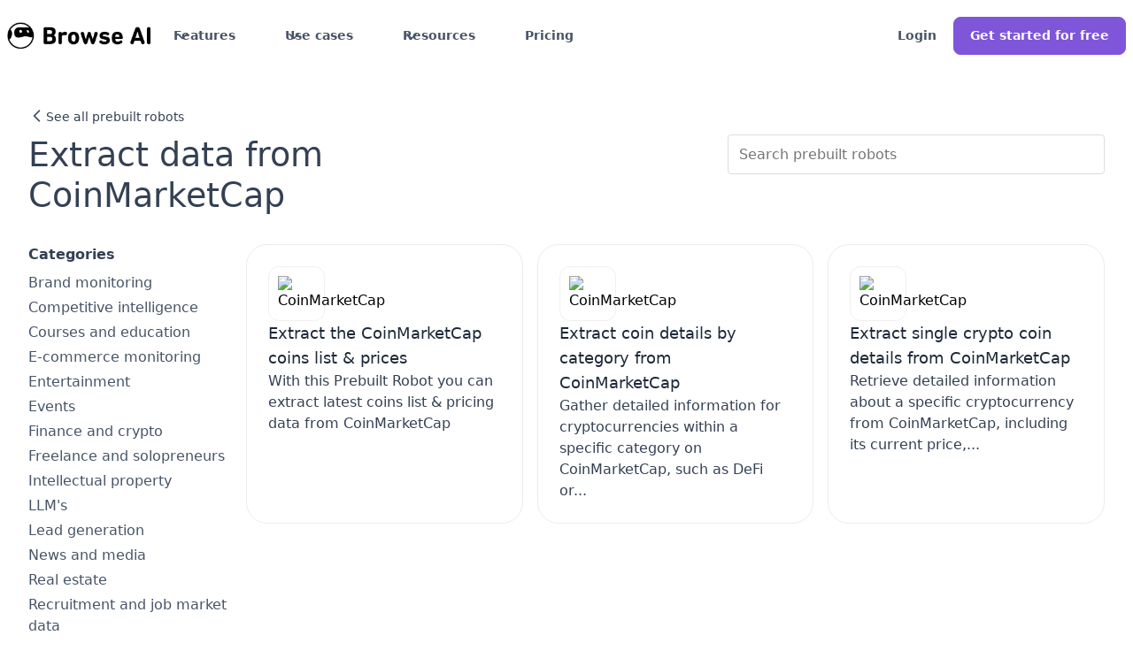

--- FILE ---
content_type: text/html
request_url: https://www.browse.ai/site/coinmarketcap
body_size: 24873
content:
<!DOCTYPE html><!-- Last Published: Fri Dec 05 2025 20:29:05 GMT+0000 (Coordinated Universal Time) --><html data-wf-domain="webflow.browse.ai" data-wf-page="66f1e114159c95114de4d1a6" data-wf-site="628be7c04ab34bfc699e4acb" data-wf-collection="66f1e114159c95114de4d18d" data-wf-item-slug="coinmarketcap"><head><script>(function(w,i,g){w[g]=w[g]||[];if(typeof w[g].push=='function')w[g].push(i)})
(window,'GTM-T2V3VVR','google_tags_first_party');</script><script>(function(w,d,s,l){w[l]=w[l]||[];(function(){w[l].push(arguments);})('set', 'developer_id.dYzg1YT', true);
		w[l].push({'gtm.start':new Date().getTime(),event:'gtm.js'});var f=d.getElementsByTagName(s)[0],
		j=d.createElement(s);j.async=true;j.src='/3hsp/';
		f.parentNode.insertBefore(j,f);
		})(window,document,'script','dataLayer');</script><meta charset="utf-8"/><title>Scrape and monitor data from CoinMarketCap - Browse AI</title><meta content="Browse CoinMarketCap prebuilt robots to quickly extract crypto prices, stats, and market trends. Start scraping data in minutes!" name="description"/><meta content="Scrape and monitor data from CoinMarketCap - Browse AI" property="og:title"/><meta content="Browse CoinMarketCap prebuilt robots to quickly extract crypto prices, stats, and market trends. Start scraping data in minutes!" property="og:description"/><meta content="Scrape and monitor data from CoinMarketCap - Browse AI" property="twitter:title"/><meta content="Browse CoinMarketCap prebuilt robots to quickly extract crypto prices, stats, and market trends. Start scraping data in minutes!" property="twitter:description"/><meta property="og:type" content="website"/><meta content="summary_large_image" name="twitter:card"/><meta content="width=device-width, initial-scale=1" name="viewport"/><link href="https://cdn.prod.website-files.com/628be7c04ab34bfc699e4acb/css/browseai.webflow.shared.bb7a46ef4.min.css" rel="stylesheet" type="text/css"/><link href="https://fonts.googleapis.com" rel="preconnect"/><link href="https://fonts.gstatic.com" rel="preconnect" crossorigin="anonymous"/><script src="https://ajax.googleapis.com/ajax/libs/webfont/1.6.26/webfont.js" type="text/javascript"></script><script type="text/javascript">WebFont.load({  google: {    families: ["Inter:300,regular,500,600,700,800,900"]  }});</script><script type="text/javascript">!function(o,c){var n=c.documentElement,t=" w-mod-";n.className+=t+"js",("ontouchstart"in o||o.DocumentTouch&&c instanceof DocumentTouch)&&(n.className+=t+"touch")}(window,document);</script><link href="https://cdn.prod.website-files.com/628be7c04ab34bfc699e4acb/68b9c6316812ff554de82a9f_favico.png" rel="shortcut icon" type="image/x-icon"/><link href="https://cdn.prod.website-files.com/628be7c04ab34bfc699e4acb/68b9c656f48bca83e2a16839_webclip.png" rel="apple-touch-icon"/><link href="https://www.browse.ai/site/coinmarketcap" rel="canonical"/><!-- Start VWO Async SmartCode -->
<link rel="preconnect" href="https://dev.visualwebsiteoptimizer.com" />
<script type='text/javascript' data-cfasync="false" id='vwoCode'>
window._vwo_code || (function() {
var account_id=743228,
version=2.1,
settings_tolerance=2000,
hide_element='body',
hide_element_style = 'opacity:0 !important;filter:alpha(opacity=0) !important;background:none !important;transition:none !important;',
/* DO NOT EDIT BELOW THIS LINE */
f=false,w=window,d=document,v=d.querySelector('#vwoCode'),cK='_vwo_'+account_id+'_settings',cc={};try{var c=JSON.parse(localStorage.getItem('_vwo_'+account_id+'_config'));cc=c&&typeof c==='object'?c:{}}catch(e){}var stT=cc.stT==='session'?w.sessionStorage:w.localStorage;code={nonce:v&&v.nonce,use_existing_jquery:function(){return typeof use_existing_jquery!=='undefined'?use_existing_jquery:undefined},library_tolerance:function(){return typeof library_tolerance!=='undefined'?library_tolerance:undefined},settings_tolerance:function(){return cc.sT||settings_tolerance},hide_element_style:function(){return'{'+(cc.hES||hide_element_style)+'}'},hide_element:function(){if(performance.getEntriesByName('first-contentful-paint')[0]){return''}return typeof cc.hE==='string'?cc.hE:hide_element},getVersion:function(){return version},finish:function(e){if(!f){f=true;var t=d.getElementById('_vis_opt_path_hides');if(t)t.parentNode.removeChild(t);if(e)(new Image).src='https://dev.visualwebsiteoptimizer.com/ee.gif?a='+account_id+e}},finished:function(){return f},addScript:function(e){var t=d.createElement('script');t.type='text/javascript';if(e.src){t.src=e.src}else{t.text=e.text}v&&t.setAttribute('nonce',v.nonce);d.getElementsByTagName('head')[0].appendChild(t)},load:function(e,t){var n=this.getSettings(),i=d.createElement('script'),r=this;t=t||{};if(n){i.textContent=n;d.getElementsByTagName('head')[0].appendChild(i);if(!w.VWO||VWO.caE){stT.removeItem(cK);r.load(e)}}else{var o=new XMLHttpRequest;o.open('GET',e,true);o.withCredentials=!t.dSC;o.responseType=t.responseType||'text';o.onload=function(){if(t.onloadCb){return t.onloadCb(o,e)}if(o.status===200||o.status===304){_vwo_code.addScript({text:o.responseText})}else{_vwo_code.finish('&e=loading_failure:'+e)}};o.onerror=function(){if(t.onerrorCb){return t.onerrorCb(e)}_vwo_code.finish('&e=loading_failure:'+e)};o.send()}},getSettings:function(){try{var e=stT.getItem(cK);if(!e){return}e=JSON.parse(e);if(Date.now()>e.e){stT.removeItem(cK);return}return e.s}catch(e){return}},init:function(){if(d.URL.indexOf('__vwo_disable__')>-1)return;var e=this.settings_tolerance();w._vwo_settings_timer=setTimeout(function(){_vwo_code.finish();stT.removeItem(cK)},e);var t;if(this.hide_element()!=='body'){t=d.createElement('style');var n=this.hide_element(),i=n?n+this.hide_element_style():'',r=d.getElementsByTagName('head')[0];t.setAttribute('id','_vis_opt_path_hides');v&&t.setAttribute('nonce',v.nonce);t.setAttribute('type','text/css');if(t.styleSheet)t.styleSheet.cssText=i;else t.appendChild(d.createTextNode(i));r.appendChild(t)}else{t=d.getElementsByTagName('head')[0];var i=d.createElement('div');i.style.cssText='z-index: 2147483647 !important;position: fixed !important;left: 0 !important;top: 0 !important;width: 100% !important;height: 100% !important;background: white !important;';i.setAttribute('id','_vis_opt_path_hides');i.classList.add('_vis_hide_layer');t.parentNode.insertBefore(i,t.nextSibling)}var o=window._vis_opt_url||d.URL,s='https://dev.visualwebsiteoptimizer.com/j.php?a='+account_id+'&u='+encodeURIComponent(o)+'&vn='+version;if(w.location.search.indexOf('_vwo_xhr')!==-1){this.addScript({src:s})}else{this.load(s+'&x=true')}}};w._vwo_code=code;code.init();})();
</script>
<!-- End VWO Async SmartCode -->
<script>
  window.intercomSettings = {
    api_base: "https://api-iam.intercom.io",
    app_id: "bcyfauog",
  };
</script>

<!--intercom -->
<script>
  // We pre-filled your app ID in the widget URL: 'https://widget.intercom.io/widget/bcyfauog'
  (function(){var w=window;var ic=w.Intercom;if(typeof ic==="function"){ic('reattach_activator');ic('update',w.intercomSettings);}else{var d=document;var i=function(){i.c(arguments);};i.q=[];i.c=function(args){i.q.push(args);};w.Intercom=i;var l=function(){var s=d.createElement('script');s.type='text/javascript';s.async=true;s.src='https://widget.intercom.io/widget/bcyfauog';var x=d.getElementsByTagName('script')[0];x.parentNode.insertBefore(s,x);};if(document.readyState==='complete'){l();}else if(w.attachEvent){w.attachEvent('onload',l);}else{w.addEventListener('load',l,false);}}})();
</script>
<!-- Google Tag Manager -->
<script>(function(w,d,s,l,i){w[l]=w[l]||[];w[l].push({'gtm.start':
new Date().getTime(),event:'gtm.js'});var f=d.getElementsByTagName(s)[0],
j=d.createElement(s),dl=l!='dataLayer'?'&l='+l:'';j.async=true;j.src=
'https://www.googletagmanager.com/gtm.js?id='+i+dl;f.parentNode.insertBefore(j,f);
})(window,document,'script','dataLayer','GTM-T2V3VVR');</script>
<!-- End Google Tag Manager -->
<script>
    !function(t,e){var o,n,p,r;e.__SV||(window.posthog=e,e._i=[],e.init=function(i,s,a){function g(t,e){var o=e.split(".");2==o.length&&(t=t[o[0]],e=o[1]),t[e]=function(){t.push([e].concat(Array.prototype.slice.call(arguments,0)))}}(p=t.createElement("script")).type="text/javascript",p.async=!0,p.src=s.api_host.replace(".i.posthog.com","-assets.i.posthog.com")+"/static/array.js",(r=t.getElementsByTagName("script")[0]).parentNode.insertBefore(p,r);var u=e;for(void 0!==a?u=e[a]=[]:a="posthog",u.people=u.people||[],u.toString=function(t){var e="posthog";return"posthog"!==a&&(e+="."+a),t||(e+=" (stub)"),e},u.people.toString=function(){return u.toString(1)+".people (stub)"},o="init capture register register_once register_for_session unregister unregister_for_session getFeatureFlag getFeatureFlagPayload isFeatureEnabled reloadFeatureFlags updateEarlyAccessFeatureEnrollment getEarlyAccessFeatures on onFeatureFlags onSessionId getSurveys getActiveMatchingSurveys renderSurvey canRenderSurvey getNextSurveyStep identify setPersonProperties group resetGroups setPersonPropertiesForFlags resetPersonPropertiesForFlags setGroupPropertiesForFlags resetGroupPropertiesForFlags reset get_distinct_id getGroups get_session_id get_session_replay_url alias set_config startSessionRecording stopSessionRecording sessionRecordingStarted captureException loadToolbar get_property getSessionProperty createPersonProfile opt_in_capturing opt_out_capturing has_opted_in_capturing has_opted_out_capturing clear_opt_in_out_capturing debug".split(" "),n=0;n<o.length;n++)g(u,o[n]);e._i.push([i,s,a])},e.__SV=1)}(document,window.posthog||[]);
    posthog.init('phc_Csfo02Bxn5BEjDqxc58rH19GTU7TZlLne2x8T6iXU4k',{api_host:'https://ph.browse.ai', disable_web_experiments: false, person_profiles: 'always' // or 'always' to create profiles for anonymous users as well
        })
</script>
<script async src="https://www.browse.ai/marketing-scripts/process-marketing-attribution-946e65a5.js"></script>
<style>
  a.w-webflow-badge {
    display: none !important;
}
</style>
<script src="https://cdn.jsdelivr.net/npm/statsig-sidecar/dist/index.min.js?apikey=client-KQomyxwBRpGu7ul6e9mAtGJqmVyQjvamuE5ETF3sv4T"></script><meta property="og:url" content="https://www.browse.ai/site/coinmarketcap" />
<meta content="https://cdn.prod.website-files.com/628be7c04ab34bfc699e4acb/65aed4196efeac901c2f9e93_opengraph.jpeg" property="og:image"></head><body><div class="nav-section-bg-white"><div data-w-id="6deecc63-daee-faf5-e2a5-0f665ddfad8d" data-animation="default" data-collapse="medium" data-duration="400" data-easing="ease" data-easing2="ease" role="banner" class="navbar-v2 w-nav"><div class="usercountsnippet w-embed w-script"><script>
(function() {
  'use strict';
    const USER_COUNT = '770,000';
  function replaceUserCount() {
    // Use TreeWalker to find all text nodes
    const walker = document.createTreeWalker(
      document.body,
      NodeFilter.SHOW_TEXT,
      node => node.nodeValue.includes('{{userCount}}') ? NodeFilter.FILTER_ACCEPT : NodeFilter.FILTER_REJECT,
      false
    );
    const nodesToUpdate = [];
    let node;
    // Collect nodes first to avoid live collection issues
    while (node = walker.nextNode()) {
      nodesToUpdate.push(node);
    }
    // Update all found nodes
    nodesToUpdate.forEach(textNode => {
      textNode.nodeValue = textNode.nodeValue.replace(/\{\{userCount\}\}/g, USER_COUNT);
    });
    return nodesToUpdate.length; // Return count of replacements made
  }
  if (document.readyState === 'loading') {
    document.addEventListener('DOMContentLoaded', replaceUserCount);
  } else {
    replaceUserCount();
  }
})();
</script></div><div class="gtmcode w-embed w-iframe"><!-- Google Tag Manager (noscript) -->
<noscript><iframe src="https://www.googletagmanager.com/ns.html?id=GTM-T2V3VVR"
height="0" width="0" style="display:none;visibility:hidden"></iframe></noscript>
<!-- End Google Tag Manager (noscript) --></div><div class="whenclicked-snippet w-embed w-script"><script>
document.addEventListener('DOMContentLoaded', function () {
    document.addEventListener('click', function (event) {
        // Check if the clicked element or its parent matches the target IDs
        var targetElement = event.target.closest('#contact-us-nav, #contact-link-footer');

        if (targetElement) {
            // Check if the Intercom function exists before calling it
            if (typeof Intercom === 'function') {
                Intercom('show');
                Intercom('trackEvent', 'ask_navigation'); // Simulate the navigation or trigger tracking
            } else {
                // Redirect to mailto link if Intercom is not defined
                window.location.href = "mailto:support@browse.ai";
            }
        }
    });
});
</script></div><div class="navigation-responsive w-embed w-script"><script>
        // Wait for the DOM to be fully loaded before running the script
        document.addEventListener('DOMContentLoaded', function() {
            // Function to update the button text based on window width
            function updateNavigationSignupButtonText() {
                const button = document.getElementById('navigationv2-getstarted');
                if (button) { // Add error checking to ensure button exists
                    if (window.innerWidth < 1187) {
                        button.textContent = 'Get Started';
                    } else {
                        button.textContent = 'Get started for free';
                    }
                }
            }

            // Event listener to check window resize
            window.addEventListener('resize', updateNavigationSignupButtonText);
            
            // Initial check when the page loads
            updateNavigationSignupButtonText();
        });
    </script>
<style>
@media screen and (max-width: 1340px) {
    .navbar-v2 {
        padding-left: 0.5rem;
        padding-right: 0.5rem;
        font-size: 14px;
    }
    .navbar-v2-menu {
        margin-left:0;
    }
    .navbar-v2-logo-link-copy {
        margin-right: 10px;
    }
    .dropdown-icon-3 { 
    top:13px;
    }
    }
    @media screen and (max-width: 1110px) {
.nav-secondary-button {
    display: none!important;
}
    }
</style></div><div class="navbar-v2-container"><a href="https://www.browse.ai" class="navbar-v2-logo-link-copy w-nav-brand"><div class="navbar-v2-logo-container"><img class="uui-styleguide_logotype" src="https://cdn.prod.website-files.com/628be7c04ab34bfc699e4acb/68b9c3f45cf94ad7aa6e4c18_1.1%20Primary%20Logo_Default.png" width="100" alt="Browse AI Logo" sizes="(max-width: 479px) 90vw, 100px" loading="lazy" fetchpriority="high" srcset="https://cdn.prod.website-files.com/628be7c04ab34bfc699e4acb/68b9c3f45cf94ad7aa6e4c18_1.1%20Primary%20Logo_Default-p-500.png 500w, https://cdn.prod.website-files.com/628be7c04ab34bfc699e4acb/68b9c3f45cf94ad7aa6e4c18_1.1%20Primary%20Logo_Default.png 826w"/></div></a><nav role="navigation" class="navbar-v2-menu w-nav-menu"><div class="navbar07_menu-left"><div data-hover="true" data-delay="300" data-w-id="6deecc63-daee-faf5-e2a5-0f665ddfad96" class="navbar07_menu-dropdown w-dropdown"><div class="navbar07_dropdown-toggle w-dropdown-toggle"><div class="dropdown-icon-3 w-embed"><svg width="20" height="20" viewBox="0 0 20 20" fill="none" xmlns="http://www.w3.org/2000/svg">
<path d="M5 7.5L10 12.5L15 7.5" stroke="currentColor" stroke-width="1.67" stroke-linecap="round" stroke-linejoin="round"/>
</svg></div><div>Features</div></div><nav class="navbar07_dropdown-list w-dropdown-list"><div class="navbar07_dropdown-link-list"><a href="https://www.browse.ai/extract" class="navbar07_dropdown-link w-inline-block"><div id="w-node-ddd31107-1899-1409-48a6-2f6693ea5141-5ddfad8d" class="navbar-icon"><div class="icon-1x1-xsmall text-color-primary600 w-embed"><svg width="24" height="24" viewBox="0 0 24 24" fill="none" xmlns="http://www.w3.org/2000/svg">
<path d="M17 3.33789C19.989 5.06694 22 8.29866 22 12.0001C22 17.5229 17.5228 22.0001 12 22.0001C6.47715 22.0001 2 17.5229 2 12.0001C2 8.29866 4.01099 5.06694 7 3.33789M8 9L12 5M12 5L16 9M12 5V16" stroke="black" stroke-width="2" stroke-linecap="round" stroke-linejoin="round"/>
</svg></div></div><div class="navbar07_item-right"><div class="margin-bottom margin-tiny"><div class="navigation-submenu-title">Extract data from any website</div></div><div class="text-size-small-2">Absolutely zero coding, just point and click.</div></div></a><a href="https://www.browse.ai/monitor" class="navbar07_dropdown-link w-inline-block"><div id="w-node-_6deecc63-daee-faf5-e2a5-0f665ddfadb0-5ddfad8d" class="navbar-icon"><div class="icon-1x1-xsmall text-color-primary600 w-embed"><svg width="24" height="24" viewBox="0 0 24 24" fill="none" xmlns="http://www.w3.org/2000/svg">
<path d="M8 21H16M12 17V21M6.8 17H17.2C18.8802 17 19.7202 17 20.362 16.673C20.9265 16.3854 21.3854 15.9265 21.673 15.362C22 14.7202 22 13.8802 22 12.2V7.8C22 6.11984 22 5.27976 21.673 4.63803C21.3854 4.07354 20.9265 3.6146 20.362 3.32698C19.7202 3 18.8802 3 17.2 3H6.8C5.11984 3 4.27976 3 3.63803 3.32698C3.07354 3.6146 2.6146 4.07354 2.32698 4.63803C2 5.27976 2 6.11984 2 7.8V12.2C2 13.8802 2 14.7202 2.32698 15.362C2.6146 15.9265 3.07354 16.3854 3.63803 16.673C4.27976 17 5.11984 17 6.8 17Z" stroke="black" stroke-width="2" stroke-linecap="round" stroke-linejoin="round"/>
</svg></div></div><div class="navbar07_item-right"><div class="margin-bottom margin-tiny"><div class="navigation-submenu-title">Monitor websites for changes</div></div><div class="text-size-small-2">Get a notification when something changes on a website.</div></div></a><a href="https://www.browse.ai/website-to-api" class="navbar07_dropdown-link w-inline-block"><div id="w-node-_6deecc63-daee-faf5-e2a5-0f665ddfada7-5ddfad8d" class="navbar-icon"><div class="icon-1x1-xsmall text-color-primary600 w-embed"><svg width="24" height="24" viewBox="0 0 24 24" fill="none" xmlns="http://www.w3.org/2000/svg">
<path d="M22 9H2M6 17.5L8.5 15L6 12.5M11 17.5L15 17.5M2 7.8L2 16.2C2 17.8802 2 18.7202 2.32698 19.362C2.6146 19.9265 3.07354 20.3854 3.63803 20.673C4.27976 21 5.11984 21 6.8 21H17.2C18.8802 21 19.7202 21 20.362 20.673C20.9265 20.3854 21.3854 19.9265 21.673 19.362C22 18.7202 22 17.8802 22 16.2V7.8C22 6.11984 22 5.27977 21.673 4.63803C21.3854 4.07354 20.9265 3.6146 20.362 3.32698C19.7202 3 18.8802 3 17.2 3L6.8 3C5.11984 3 4.27976 3 3.63803 3.32698C3.07354 3.6146 2.6146 4.07354 2.32698 4.63803C2 5.27976 2 6.11984 2 7.8Z" stroke="black" stroke-width="2" stroke-linecap="round" stroke-linejoin="round"/>
</svg></div></div><div class="navbar07_item-right"><div class="margin-bottom margin-tiny"><div class="navigation-submenu-title">Turn any website into an API</div></div><div class="text-size-small-2">Create an API for any website in matter of minutes.</div></div></a><a href="https://www.browse.ai/website-to-spreadsheet" class="navbar07_dropdown-link w-inline-block"><div id="w-node-_22e67888-7ebf-1c77-e180-75247f474926-5ddfad8d" class="navbar-icon"><div class="icon-1x1-xsmall text-color-primary600 w-embed"><svg width="24" height="24" viewBox="0 0 24 24" fill="none" xmlns="http://www.w3.org/2000/svg">
<path d="M3 9H21M3 15H21M12 3V21M7.8 3H16.2C17.8802 3 18.7202 3 19.362 3.32698C19.9265 3.6146 20.3854 4.07354 20.673 4.63803C21 5.27976 21 6.11984 21 7.8V16.2C21 17.8802 21 18.7202 20.673 19.362C20.3854 19.9265 19.9265 20.3854 19.362 20.673C18.7202 21 17.8802 21 16.2 21H7.8C6.11984 21 5.27976 21 4.63803 20.673C4.07354 20.3854 3.6146 19.9265 3.32698 19.362C3 18.7202 3 17.8802 3 16.2V7.8C3 6.11984 3 5.27976 3.32698 4.63803C3.6146 4.07354 4.07354 3.6146 4.63803 3.32698C5.27976 3 6.11984 3 7.8 3Z" stroke="black" stroke-width="2" stroke-linecap="round" stroke-linejoin="round"/>
</svg></div></div><div class="navbar07_item-right"><div class="margin-bottom margin-tiny"><div class="navigation-submenu-title">Turn websites into spreadsheets</div></div><div class="text-size-small-2">Turn websites into live spreadsheets in Google Sheets or Airtable.</div></div></a><a href="https://www.browse.ai/integrations" class="navbar07_dropdown-link w-inline-block"><div id="w-node-_7f675264-0f02-173d-2bae-bdbaf8057705-5ddfad8d" class="navbar-icon"><div class="icon-1x1-xsmall text-color-primary600 w-embed"><svg width="100%" height="100%" viewBox="0 0 24 24" fill="none" xmlns="http://www.w3.org/2000/svg">
 <path d="M11 4.5H18.3C19.4201 4.5 19.9802 4.5 20.408 4.71799C20.7843 4.90973 21.0903 5.21569 21.282 5.59202C21.5 6.01984 21.5 6.57989 21.5 7.7V9C21.5 9.93188 21.5 10.3978 21.3478 10.7654C21.1448 11.2554 20.7554 11.6448 20.2654 11.8478C19.8978 12 19.4319 12 18.5 12M13 19.5H5.7C4.5799 19.5 4.01984 19.5 3.59202 19.282C3.21569 19.0903 2.90973 18.7843 2.71799 18.408C2.5 17.9802 2.5 17.4201 2.5 16.3V15C2.5 14.0681 2.5 13.6022 2.65224 13.2346C2.85523 12.7446 3.24458 12.3552 3.73463 12.1522C4.10218 12 4.56812 12 5.5 12M10.3 14.5H13.7C13.98 14.5 14.12 14.5 14.227 14.4455C14.3211 14.3976 14.3976 14.3211 14.4455 14.227C14.5 14.12 14.5 13.98 14.5 13.7V10.3C14.5 10.02 14.5 9.87996 14.4455 9.773C14.3976 9.67892 14.3211 9.60243 14.227 9.5545C14.12 9.5 13.98 9.5 13.7 9.5H10.3C10.02 9.5 9.87996 9.5 9.773 9.5545C9.67892 9.60243 9.60243 9.67892 9.5545 9.773C9.5 9.87996 9.5 10.02 9.5 10.3V13.7C9.5 13.98 9.5 14.12 9.5545 14.227C9.60243 14.3211 9.67892 14.3976 9.773 14.4455C9.87996 14.5 10.02 14.5 10.3 14.5ZM17.8 22H21.2C21.48 22 21.62 22 21.727 21.9455C21.8211 21.8976 21.8976 21.8211 21.9455 21.727C22 21.62 22 21.48 22 21.2V17.8C22 17.52 22 17.38 21.9455 17.273C21.8976 17.1789 21.8211 17.1024 21.727 17.0545C21.62 17 21.48 17 21.2 17H17.8C17.52 17 17.38 17 17.273 17.0545C17.1789 17.1024 17.1024 17.1789 17.0545 17.273C17 17.38 17 17.52 17 17.8V21.2C17 21.48 17 21.62 17.0545 21.727C17.1024 21.8211 17.1789 21.8976 17.273 21.9455C17.38 22 17.52 22 17.8 22ZM2.8 7H6.2C6.48003 7 6.62004 7 6.727 6.9455C6.82108 6.89757 6.89757 6.82108 6.9455 6.727C7 6.62004 7 6.48003 7 6.2V2.8C7 2.51997 7 2.37996 6.9455 2.273C6.89757 2.17892 6.82108 2.10243 6.727 2.0545C6.62004 2 6.48003 2 6.2 2H2.8C2.51997 2 2.37996 2 2.273 2.0545C2.17892 2.10243 2.10243 2.17892 2.0545 2.273C2 2.37996 2 2.51997 2 2.8V6.2C2 6.48003 2 6.62004 2.0545 6.727C2.10243 6.82108 2.17892 6.89757 2.273 6.9455C2.37996 7 2.51997 7 2.8 7Z" stroke="currentColor" stroke-width="2" stroke-linecap="round" stroke-linejoin="round"/>
 </svg></div></div><div class="navbar07_item-right"><div class="margin-bottom margin-tiny"><div class="navigation-submenu-title">Integrations</div></div><div class="text-size-small-2">Integrate your data with 7,000+ apps with just a few clicks.</div></div></a><a href="https://www.browse.ai/managed-web-scraping" class="navbar07_dropdown-link w-inline-block"><div id="w-node-_6deecc63-daee-faf5-e2a5-0f665ddfad9e-5ddfad8d" class="navbar-icon"><div class="icon-1x1-xsmall text-color-primary600 w-embed"><svg width="24" height="24" viewBox="0 0 24 24" fill="none" xmlns="http://www.w3.org/2000/svg">
<path d="M2.49954 9H21.4995M9.99954 3L7.99954 9L11.9995 20.5L15.9995 9L13.9995 3M12.6141 20.2625L21.5727 9.51215C21.7246 9.32995 21.8005 9.23885 21.8295 9.13717C21.8551 9.04751 21.8551 8.95249 21.8295 8.86283C21.8005 8.76114 21.7246 8.67005 21.5727 8.48785L17.2394 3.28785C17.1512 3.18204 17.1072 3.12914 17.0531 3.09111C17.0052 3.05741 16.9518 3.03238 16.8953 3.01717C16.8314 3 16.7626 3 16.6248 3H7.37424C7.2365 3 7.16764 3 7.10382 3.01717C7.04728 3.03238 6.99385 3.05741 6.94596 3.09111C6.89192 3.12914 6.84783 3.18204 6.75966 3.28785L2.42633 8.48785C2.2745 8.67004 2.19858 8.76114 2.16957 8.86283C2.144 8.95249 2.144 9.04751 2.16957 9.13716C2.19858 9.23885 2.2745 9.32995 2.42633 9.51215L11.385 20.2625C11.596 20.5158 11.7015 20.6424 11.8279 20.6886C11.9387 20.7291 12.0603 20.7291 12.1712 20.6886C12.2975 20.6424 12.4031 20.5158 12.6141 20.2625Z" stroke="black" stroke-width="2" stroke-linecap="round" stroke-linejoin="round"/>
</svg></div></div><div class="navbar07_item-right"><div class="margin-bottom margin-tiny"><div class="navigation-submenu-title">Web scraping services</div></div><div class="text-size-small-2">Fully managed web scraping and monitoring solutions.</div></div></a></div></nav></div><div data-hover="true" data-delay="300" data-w-id="6deecc63-daee-faf5-e2a5-0f665ddfadc1" class="navbar08_menu-dropdown w-dropdown"><div class="navbar08_dropdown-toggle w-dropdown-toggle"><div class="dropdown-icon-3 w-embed"><svg width="20" height="20" viewBox="0 0 20 20" fill="none" xmlns="http://www.w3.org/2000/svg">
<path d="M5 7.5L10 12.5L15 7.5" stroke="CurrentColor" stroke-width="1.67" stroke-linecap="round" stroke-linejoin="round"/>
</svg></div><div>Use cases</div></div><nav class="navbar08_dropdown-list w-dropdown-list"><div class="navbar08_dropdown-content"><div class="navbar08_dropdown-link-list"><div id="w-node-_6deecc63-daee-faf5-e2a5-0f665ddfadc9-5ddfad8d" class="margin-bottom margin-tiny"><h4 class="text-size-small-2 text-weight-medium text-color-primary600">By industry</h4></div><a href="https://www.browse.ai/use-cases/scraping-ecommerce" class="navbar08_dropdown-link w-inline-block"><div class="navbar-icon"><div class="icon-1x1-xsmall text-color-primary600 w-embed"><svg width="24" height="24" viewBox="0 0 24 24" fill="none" xmlns="http://www.w3.org/2000/svg">
<path d="M15.9996 8C15.9996 9.06087 15.5782 10.0783 14.828 10.8284C14.0779 11.5786 13.0605 12 11.9996 12C10.9387 12 9.92131 11.5786 9.17116 10.8284C8.42102 10.0783 7.99959 9.06087 7.99959 8M3.63281 7.40138L2.93281 15.8014C2.78243 17.6059 2.70724 18.5082 3.01227 19.2042C3.28027 19.8157 3.74462 20.3204 4.33177 20.6382C5.00006 21 5.90545 21 7.71623 21H16.283C18.0937 21 18.9991 21 19.6674 20.6382C20.2546 20.3204 20.7189 19.8157 20.9869 19.2042C21.2919 18.5082 21.2167 17.6059 21.0664 15.8014L20.3664 7.40138C20.237 5.84875 20.1723 5.07243 19.8285 4.48486C19.5257 3.96744 19.0748 3.5526 18.5341 3.29385C17.92 3 17.141 3 15.583 3L8.41623 3C6.85821 3 6.07921 3 5.4651 3.29384C4.92433 3.5526 4.47349 3.96744 4.17071 4.48486C3.82689 5.07243 3.76219 5.84875 3.63281 7.40138Z" stroke="black" stroke-width="2" stroke-linecap="round" stroke-linejoin="round"/>
</svg></div></div><div class="navbar08_item-right"><div class="margin-bottom margin-tiny"><div class="navigation-submenu-title">E-Commerce</div></div><div class="text-size-small-2 hide-mobile-landscape">Extract product data, monitor competitors &amp; vendors and make data-driven decisions.</div></div></a><a href="https://www.browse.ai/use-cases/scrape-real-estate-data" class="navbar08_dropdown-link w-inline-block"><div class="navbar-icon"><div class="icon-1x1-xsmall text-color-primary600 w-embed"><svg width="24" height="24" viewBox="0 0 24 24" fill="none" xmlns="http://www.w3.org/2000/svg">
<path d="M13 11H17.8C18.9201 11 19.4802 11 19.908 11.218C20.2843 11.4097 20.5903 11.7157 20.782 12.092C21 12.5198 21 13.0799 21 14.2V21M13 21V6.2C13 5.0799 13 4.51984 12.782 4.09202C12.5903 3.71569 12.2843 3.40973 11.908 3.21799C11.4802 3 10.9201 3 9.8 3H6.2C5.0799 3 4.51984 3 4.09202 3.21799C3.71569 3.40973 3.40973 3.71569 3.21799 4.09202C3 4.51984 3 5.0799 3 6.2V21M22 21H2M6.5 7H9.5M6.5 11H9.5M6.5 15H9.5" stroke="black" stroke-width="2" stroke-linecap="round" stroke-linejoin="round"/>
</svg></div></div><div class="navbar08_item-right"><div class="margin-bottom margin-tiny"><div class="navigation-submenu-title">Real estate</div></div><div class="text-size-small-2 hide-mobile-landscape">Extract property listings, pricing, and other details to find investment opportunities.</div></div></a><a href="https://www.browse.ai/use-cases/industry-recruitment" class="navbar08_dropdown-link w-inline-block"><div class="navbar-icon"><div class="icon-1x1-xsmall text-color-primary600 w-embed"><svg width="24" height="24" viewBox="0 0 24 24" fill="none" xmlns="http://www.w3.org/2000/svg">
<path d="M12 15.5H7.5C6.10444 15.5 5.40665 15.5 4.83886 15.6722C3.56045 16.06 2.56004 17.0605 2.17224 18.3389C2 18.9067 2 19.6044 2 21M19 21V15M16 18H22M14.5 7.5C14.5 9.98528 12.4853 12 10 12C7.51472 12 5.5 9.98528 5.5 7.5C5.5 5.01472 7.51472 3 10 3C12.4853 3 14.5 5.01472 14.5 7.5Z" stroke="black" stroke-width="2" stroke-linecap="round" stroke-linejoin="round"/>
</svg></div></div><div class="navbar08_item-right"><div class="margin-bottom margin-tiny"><div class="text-weight-semibold-3 text-color-gray900"><div class="navigation-submenu-title">Recruitment</div></div></div><div class="text-size-small-2 hide-mobile-landscape">Track job listings across multiple platforms to gain insights into hiring trends.</div></div></a><a href="https://www.browse.ai/use-cases/venture-capital" class="navbar08_dropdown-link w-inline-block"><div class="navbar-icon"><div class="icon-1x1-xsmall text-color-primary600 w-embed"><svg width="24" height="24" viewBox="0 0 24 24" fill="none" xmlns="http://www.w3.org/2000/svg">
<path d="M5 9.00002V17M9.5 9.00002V17M14.5 9.00002V17M19 9.00002V17M3 18.6L3 19.4C3 19.9601 3 20.2401 3.10899 20.454C3.20487 20.6422 3.35785 20.7952 3.54601 20.891C3.75992 21 4.03995 21 4.6 21H19.4C19.9601 21 20.2401 21 20.454 20.891C20.6422 20.7952 20.7951 20.6422 20.891 20.454C21 20.2401 21 19.9601 21 19.4V18.6C21 18.04 21 17.7599 20.891 17.546C20.7951 17.3579 20.6422 17.2049 20.454 17.109C20.2401 17 19.9601 17 19.4 17H4.6C4.03995 17 3.75992 17 3.54601 17.109C3.35785 17.2049 3.20487 17.3579 3.10899 17.546C3 17.7599 3 18.04 3 18.6ZM11.6529 3.07715L4.25291 4.7216C3.80585 4.82094 3.58232 4.87062 3.41546 4.99082C3.26829 5.09685 3.15273 5.24092 3.08115 5.40759C3 5.59654 3 5.82553 3 6.28349L3 7.40002C3 7.96007 3 8.2401 3.10899 8.45401C3.20487 8.64217 3.35785 8.79515 3.54601 8.89103C3.75992 9.00002 4.03995 9.00002 4.6 9.00002H19.4C19.9601 9.00002 20.2401 9.00002 20.454 8.89103C20.6422 8.79515 20.7951 8.64217 20.891 8.45401C21 8.2401 21 7.96007 21 7.40002V6.2835C21 5.82553 21 5.59655 20.9188 5.40759C20.8473 5.24092 20.7317 5.09685 20.5845 4.99082C20.4177 4.87062 20.1942 4.82094 19.7471 4.7216L12.3471 3.07715C12.2176 3.04837 12.1528 3.03398 12.0874 3.02824C12.0292 3.02314 11.9708 3.02314 11.9126 3.02824C11.8472 3.03398 11.7824 3.04837 11.6529 3.07715Z" stroke="black" stroke-width="2" stroke-linecap="round" stroke-linejoin="round"/>
</svg></div></div><div class="navbar08_item-right"><div class="margin-bottom margin-tiny"><div class="navigation-submenu-title">Investors &amp; VCs</div></div><div class="text-size-small-2 hide-mobile-landscape">Keep an eye on startup directories, portfolio companies and stay sharp on financial market moves.</div></div></a></div><div class="navbar08_dropdown-link-list"><div id="w-node-_6deecc63-daee-faf5-e2a5-0f665ddfade9-5ddfad8d" class="margin-bottom margin-tiny"><h4 class="text-size-small-2 text-weight-medium text-color-primary600">By usage</h4></div><a href="https://www.browse.ai/use-cases/price-monitoring" class="navbar08_dropdown-link w-inline-block"><div class="navbar-icon"><div class="icon-1x1-xsmall text-color-primary600 w-embed"><svg width="24" height="24" viewBox="0 0 24 24" fill="none" xmlns="http://www.w3.org/2000/svg">
<path d="M9.35442 21C10.0596 21.6224 10.9858 22 12.0002 22C13.0147 22 13.9409 21.6224 14.6461 21M2.29414 5.81989C2.27979 4.36854 3.06227 3.01325 4.32635 2.3M21.7024 5.8199C21.7167 4.36855 20.9342 3.01325 19.6702 2.3M18.0002 8C18.0002 6.4087 17.3681 4.88258 16.2429 3.75736C15.1177 2.63214 13.5915 2 12.0002 2C10.4089 2 8.88283 2.63214 7.75761 3.75736C6.63239 4.88258 6.00025 6.4087 6.00025 8C6.00025 11.0902 5.22072 13.206 4.34991 14.6054C3.61538 15.7859 3.24811 16.3761 3.26157 16.5408C3.27649 16.7231 3.31511 16.7926 3.46203 16.9016C3.59471 17 4.19284 17 5.3891 17H18.6114C19.8077 17 20.4058 17 20.5385 16.9016C20.6854 16.7926 20.724 16.7231 20.7389 16.5408C20.7524 16.3761 20.3851 15.7859 19.6506 14.6054C18.7798 13.206 18.0002 11.0902 18.0002 8Z" stroke="black" stroke-width="2" stroke-linecap="round" stroke-linejoin="round"/>
</svg></div></div><div class="navbar08_item-right"><div class="margin-bottom margin-tiny"><div class="navigation-submenu-title">Price monitoring</div></div><div class="text-size-small-2 hide-mobile-landscape">Monitor products &amp; prices on any website with no code. Beat your competitors, every time. </div></div></a><a href="https://www.browse.ai/use-cases/lead-generation" class="navbar08_dropdown-link w-inline-block"><div class="navbar-icon"><div class="icon-1x1-xsmall text-color-primary600 w-embed"><svg width="24" height="24" viewBox="0 0 24 24" fill="none" xmlns="http://www.w3.org/2000/svg">
 <path d="M21 5L10 5M21 19L10 19M21 12L10 12M6 5C6 5.82843 5.32843 6.5 4.5 6.5C3.67157 6.5 3 5.82843 3 5C3 4.17157 3.67157 3.5 4.5 3.5C5.32843 3.5 6 4.17157 6 5ZM6 19C6 19.8284 5.32843 20.5 4.5 20.5C3.67157 20.5 3 19.8284 3 19C3 18.1716 3.67157 17.5 4.5 17.5C5.32843 17.5 6 18.1716 6 19ZM6 12C6 12.8284 5.32843 13.5 4.5 13.5C3.67157 13.5 3 12.8284 3 12C3 11.1716 3.67157 10.5 4.5 10.5C5.32843 10.5 6 11.1716 6 12Z" stroke="black" stroke-width="2" stroke-linecap="round" stroke-linejoin="round"/>
 </svg></div></div><div class="navbar08_item-right"><div class="margin-bottom margin-tiny"><div class="navbar08_text-wrapper"><div class="navigation-submenu-title">Lead generation</div></div></div><div class="text-size-small-2 hide-mobile-landscape">Turn any website into your lead generation engine with automated data extraction.</div></div></a><a href="https://www.browse.ai/use-cases/llm-scraping" class="navbar08_dropdown-link w-inline-block"><div class="navbar-icon"><div class="icon-1x1-xsmall text-color-primary600 w-embed"><svg width="100%" height="100%" viewBox="0 0 24 24" fill="none" xmlns="http://www.w3.org/2000/svg">
 <path d="M11.9995 12.0001H12.0095M15.535 15.5357C10.8488 20.222 5.46685 22.438 3.51423 20.4854C1.56161 18.5328 3.77769 13.1509 8.46398 8.46461C13.1503 3.77832 18.5322 1.56224 20.4848 3.51486C22.4374 5.46748 20.2213 10.8494 15.535 15.5357ZM15.535 8.46443C20.2213 13.1507 22.4374 18.5326 20.4848 20.4852C18.5321 22.4379 13.1502 20.2218 8.46394 15.5355C3.77765 10.8492 1.56157 5.4673 3.51419 3.51468C5.46681 1.56206 10.8487 3.77814 15.535 8.46443ZM12.4995 12.0001C12.4995 12.2763 12.2757 12.5001 11.9995 12.5001C11.7234 12.5001 11.4995 12.2763 11.4995 12.0001C11.4995 11.724 11.7234 11.5001 11.9995 11.5001C12.2757 11.5001 12.4995 11.724 12.4995 12.0001Z" stroke="currentColor" stroke-width="2" stroke-linecap="round" stroke-linejoin="round"/>
 </svg></div></div><div class="navbar08_item-right"><div class="margin-bottom margin-tiny"><div class="navbar08_text-wrapper"><div class="navigation-submenu-title">Extract data for LLMs</div></div></div><div class="text-size-small-2 hide-mobile-landscape">Extract data from any website and sync it with your LLM of choice.</div></div></a><a href="https://www.browse.ai/use-cases" class="navbar08_dropdown-link-hero w-inline-block"><div class="navbar-icon"><div class="icon-1x1-xsmall text-color-primary600 w-embed"><svg width="24" height="24" viewBox="0 0 24 24" fill="none" xmlns="http://www.w3.org/2000/svg">
<path d="M12 6C12.5523 6 13 5.55228 13 5C13 4.44772 12.5523 4 12 4C11.4477 4 11 4.44772 11 5C11 5.55228 11.4477 6 12 6Z" stroke="black" stroke-width="2" stroke-linecap="round" stroke-linejoin="round"/>
<path d="M12 13C12.5523 13 13 12.5523 13 12C13 11.4477 12.5523 11 12 11C11.4477 11 11 11.4477 11 12C11 12.5523 11.4477 13 12 13Z" stroke="black" stroke-width="2" stroke-linecap="round" stroke-linejoin="round"/>
<path d="M12 20C12.5523 20 13 19.5523 13 19C13 18.4477 12.5523 18 12 18C11.4477 18 11 18.4477 11 19C11 19.5523 11.4477 20 12 20Z" stroke="black" stroke-width="2" stroke-linecap="round" stroke-linejoin="round"/>
<path d="M19 6C19.5523 6 20 5.55228 20 5C20 4.44772 19.5523 4 19 4C18.4477 4 18 4.44772 18 5C18 5.55228 18.4477 6 19 6Z" stroke="black" stroke-width="2" stroke-linecap="round" stroke-linejoin="round"/>
<path d="M19 13C19.5523 13 20 12.5523 20 12C20 11.4477 19.5523 11 19 11C18.4477 11 18 11.4477 18 12C18 12.5523 18.4477 13 19 13Z" stroke="black" stroke-width="2" stroke-linecap="round" stroke-linejoin="round"/>
<path d="M19 20C19.5523 20 20 19.5523 20 19C20 18.4477 19.5523 18 19 18C18.4477 18 18 18.4477 18 19C18 19.5523 18.4477 20 19 20Z" stroke="black" stroke-width="2" stroke-linecap="round" stroke-linejoin="round"/>
<path d="M5 6C5.55228 6 6 5.55228 6 5C6 4.44772 5.55228 4 5 4C4.44772 4 4 4.44772 4 5C4 5.55228 4.44772 6 5 6Z" stroke="black" stroke-width="2" stroke-linecap="round" stroke-linejoin="round"/>
<path d="M5 13C5.55228 13 6 12.5523 6 12C6 11.4477 5.55228 11 5 11C4.44772 11 4 11.4477 4 12C4 12.5523 4.44772 13 5 13Z" stroke="black" stroke-width="2" stroke-linecap="round" stroke-linejoin="round"/>
<path d="M5 20C5.55228 20 6 19.5523 6 19C6 18.4477 5.55228 18 5 18C4.44772 18 4 18.4477 4 19C4 19.5523 4.44772 20 5 20Z" stroke="black" stroke-width="2" stroke-linecap="round" stroke-linejoin="round"/>
</svg></div></div><div class="navbar08_item-right"><div class="margin-bottom margin-tiny"><div class="navigation-submenu-title">Explore all use cases</div></div><div class="text-size-small-2 hide-mobile-landscape">Find out the unique and awesome ways you can use Browse AI in your projects.</div></div></a></div></div></nav></div><div data-hover="true" data-delay="300" data-w-id="6deecc63-daee-faf5-e2a5-0f665ddfae11" class="navbar08_menu-dropdown w-dropdown"><div class="navbar08_dropdown-toggle w-dropdown-toggle"><div class="dropdown-icon-3 w-embed"><svg width="20" height="20" viewBox="0 0 20 20" fill="none" xmlns="http://www.w3.org/2000/svg">
<path d="M5 7.5L10 12.5L15 7.5" stroke="CurrentColor" stroke-width="1.67" stroke-linecap="round" stroke-linejoin="round"/>
</svg></div><div>Resources</div></div><nav class="navbar08_dropdown-list w-dropdown-list"><div class="navbar08_dropdown-content"><div class="navbar08_dropdown-link-list"><div id="w-node-_6deecc63-daee-faf5-e2a5-0f665ddfae19-5ddfad8d" class="margin-bottom margin-tiny"><h4 class="text-size-small-2 text-weight-medium text-color-primary600">Resources</h4></div><a id="nav-prebuilt-robots-dropdown" href="https://www.browse.ai/prebuilt-robots" class="navbar08_dropdown-link w-inline-block"><div class="navbar-icon"><div class="icon-1x1-xsmall text-color-primary600 w-embed"><svg width="24" height="24" viewBox="0 0 24 24" fill="none" xmlns="http://www.w3.org/2000/svg">
 <path d="M20.5 8V16.2C20.5 17.8802 20.5 18.7202 20.173 19.362C19.8854 19.9265 19.4265 20.3854 18.862 20.673C18.2202 21 17.3802 21 15.7 21H8.3C6.61984 21 5.77976 21 5.13803 20.673C4.57354 20.3854 4.1146 19.9265 3.82698 19.362C3.5 18.7202 3.5 17.8802 3.5 16.2V8M3.6 3H20.4C20.9601 3 21.2401 3 21.454 3.10899C21.6422 3.20487 21.7951 3.35785 21.891 3.54601C22 3.75992 22 4.03995 22 4.6V6.4C22 6.96005 22 7.24008 21.891 7.45399C21.7951 7.64215 21.6422 7.79513 21.454 7.89101C21.2401 8 20.9601 8 20.4 8H3.6C3.03995 8 2.75992 8 2.54601 7.89101C2.35785 7.79513 2.20487 7.64215 2.10899 7.45399C2 7.24008 2 6.96005 2 6.4V4.6C2 4.03995 2 3.75992 2.10899 3.54601C2.20487 3.35785 2.35785 3.20487 2.54601 3.10899C2.75992 3 3.03995 3 3.6 3ZM9.6 11.5H14.4C14.9601 11.5 15.2401 11.5 15.454 11.609C15.6422 11.7049 15.7951 11.8578 15.891 12.046C16 12.2599 16 12.5399 16 13.1V13.9C16 14.4601 16 14.7401 15.891 14.954C15.7951 15.1422 15.6422 15.2951 15.454 15.391C15.2401 15.5 14.9601 15.5 14.4 15.5H9.6C9.03995 15.5 8.75992 15.5 8.54601 15.391C8.35785 15.2951 8.20487 15.1422 8.10899 14.954C8 14.7401 8 14.4601 8 13.9V13.1C8 12.5399 8 12.2599 8.10899 12.046C8.20487 11.8578 8.35785 11.7049 8.54601 11.609C8.75992 11.5 9.03995 11.5 9.6 11.5Z" stroke="currentColor" stroke-width="2" stroke-linecap="round" stroke-linejoin="round"/>
 </svg></div></div><div class="navbar08_item-right"><div class="margin-bottom margin-tiny"><div class="navigation-submenu-title">Prebuilt robots</div></div><div class="text-size-small-2 hide-mobile-landscape">Hundreds of readily-made robots for you to get started.</div></div></a><a href="https://www.browse.ai/blog" class="navbar08_dropdown-link w-inline-block"><div class="navbar-icon"><div class="icon-1x1-xsmall text-color-primary600 w-embed"><svg width="24" height="24" viewBox="0 0 24 24" fill="none" xmlns="http://www.w3.org/2000/svg">
<path d="M4 13.9999L5.57465 20.2985C5.61893 20.4756 5.64107 20.5642 5.66727 20.6415C5.92317 21.397 6.60352 21.9282 7.39852 21.9933C7.4799 21.9999 7.5712 21.9999 7.75379 21.9999C7.98244 21.9999 8.09677 21.9999 8.19308 21.9906C9.145 21.8982 9.89834 21.1449 9.99066 20.193C10 20.0967 10 19.9823 10 19.7537V5.49991M18.5 13.4999C20.433 13.4999 22 11.9329 22 9.99991C22 8.06691 20.433 6.49991 18.5 6.49991M10.25 5.49991H6.5C4.01472 5.49991 2 7.51463 2 9.99991C2 12.4852 4.01472 14.4999 6.5 14.4999H10.25C12.0164 14.4999 14.1772 15.4468 15.8443 16.3556C16.8168 16.8857 17.3031 17.1508 17.6216 17.1118C17.9169 17.0756 18.1402 16.943 18.3133 16.701C18.5 16.4401 18.5 15.9179 18.5 14.8736V5.1262C18.5 4.08191 18.5 3.55976 18.3133 3.2988C18.1402 3.05681 17.9169 2.92421 17.6216 2.88804C17.3031 2.84903 16.8168 3.11411 15.8443 3.64427C14.1772 4.55302 12.0164 5.49991 10.25 5.49991Z" stroke="black" stroke-width="2" stroke-linecap="round" stroke-linejoin="round"/>
</svg></div></div><div class="navbar08_item-right"><div class="margin-bottom margin-tiny"><div class="navigation-submenu-title">Blog</div></div><div class="text-size-small-2 hide-mobile-landscape">News, articles &amp; tutorials. Updated weekly.</div></div></a><a href="https://help.browse.ai" target="_blank" class="navbar08_dropdown-link w-inline-block"><div class="navbar-icon"><div class="icon-1x1-xsmall text-color-primary600 w-embed"><svg width="24" height="24" viewBox="0 0 24 24" fill="none" xmlns="http://www.w3.org/2000/svg">
<path d="M9.09 9C9.3251 8.33167 9.78915 7.76811 10.4 7.40913C11.0108 7.05016 11.7289 6.91894 12.4272 7.03871C13.1255 7.15849 13.7588 7.52152 14.2151 8.06353C14.6713 8.60553 14.9211 9.29152 14.92 10C14.92 12 11.92 13 11.92 13M12 17H12.01M22 12C22 17.5228 17.5228 22 12 22C6.47715 22 2 17.5228 2 12C2 6.47715 6.47715 2 12 2C17.5228 2 22 6.47715 22 12Z" stroke="black" stroke-width="2" stroke-linecap="round" stroke-linejoin="round"/>
</svg></div></div><div class="navbar08_item-right"><div class="margin-bottom margin-tiny"><div class="navigation-submenu-title">Help center</div></div><div class="text-size-small-2 hide-mobile-landscape">Get quick answers to your questions.</div></div></a><a href="https://www.browse.ai/service" class="navbar08_dropdown-link w-inline-block"><div class="navbar-icon"><div class="icon-1x1-xsmall text-color-primary600 w-embed"><svg width="24" height="25" viewBox="0 0 24 25" fill="none" xmlns="http://www.w3.org/2000/svg">
<path d="M12 22.5C17.5228 22.5 22 18.0228 22 12.5C22 6.97715 17.5228 2.5 12 2.5C6.47715 2.5 2 6.97715 2 12.5C2 18.0228 6.47715 22.5 12 22.5Z" stroke="currentColor" stroke-width="2" stroke-linecap="round" stroke-linejoin="round"/>
<path d="M9.5 9.46533C9.5 8.98805 9.5 8.74941 9.59974 8.61618C9.68666 8.50007 9.81971 8.42744 9.96438 8.4171C10.1304 8.40525 10.3311 8.53429 10.7326 8.79239L15.4532 11.8271C15.8016 12.051 15.9758 12.163 16.0359 12.3054C16.0885 12.4298 16.0885 12.5702 16.0359 12.6946C15.9758 12.837 15.8016 12.949 15.4532 13.1729L10.7326 16.2076C10.3311 16.4657 10.1304 16.5948 9.96438 16.5829C9.81971 16.5726 9.68666 16.4999 9.59974 16.3838C9.5 16.2506 9.5 16.012 9.5 15.5347V9.46533Z" stroke="currentColor" stroke-width="2" stroke-linecap="round" stroke-linejoin="round"/>
</svg></div></div><div class="navbar08_item-right"><div class="margin-bottom margin-tiny"><div class="navigation-submenu-title">Talk to sales</div></div><div class="text-size-small-2 hide-mobile-landscape">Discuss your web scraping projects with our experts.</div></div></a><a href="https://www.browse.ai/docs/api/v2" target="_blank" class="navbar08_dropdown-link w-inline-block"><div class="navbar-icon"><div class="icon-1x1-xsmall text-color-primary600 w-embed"><svg width="24" height="25" viewBox="0 0 24 25" fill="none" xmlns="http://www.w3.org/2000/svg">
<path d="M14 2.76953V6.90007C14 7.46012 14 7.74015 14.109 7.95406C14.2049 8.14222 14.3578 8.2952 14.546 8.39108C14.7599 8.50007 15.0399 8.50007 15.6 8.50007H19.7305M14 18L16.5 15.5L14 13M10 13L7.5 15.5L10 18M20 10.4882V17.7C20 19.3802 20 20.2202 19.673 20.862C19.3854 21.4265 18.9265 21.8854 18.362 22.173C17.7202 22.5 16.8802 22.5 15.2 22.5H8.8C7.11984 22.5 6.27976 22.5 5.63803 22.173C5.07354 21.8854 4.6146 21.4265 4.32698 20.862C4 20.2202 4 19.3802 4 17.7V7.3C4 5.61984 4 4.77976 4.32698 4.13803C4.6146 3.57354 5.07354 3.1146 5.63803 2.82698C6.27976 2.5 7.11984 2.5 8.8 2.5H12.0118C12.7455 2.5 13.1124 2.5 13.4577 2.58289C13.7638 2.65638 14.0564 2.77759 14.3249 2.94208C14.6276 3.1276 14.887 3.38703 15.4059 3.90589L18.5941 7.09411C19.113 7.61297 19.3724 7.8724 19.5579 8.17515C19.7224 8.44356 19.8436 8.7362 19.9171 9.0423C20 9.38757 20 9.75445 20 10.4882Z" stroke="currentColor" stroke-width="2" stroke-linecap="round" stroke-linejoin="round"/>
</svg></div></div><div class="navbar08_item-right"><div class="margin-bottom margin-tiny"><div class="text-weight-semibold-3 text-color-gray900"><div class="navigation-submenu-title">API documentation</div></div></div><div class="text-size-small-2 hide-mobile-landscape">Integrate with, or build apps on top of Browse AI.</div></div></a></div><div class="navbar08_dropdown-link-list"><div id="w-node-_6deecc63-daee-faf5-e2a5-0f665ddfae42-5ddfad8d" class="margin-bottom margin-tiny"><h4 class="text-size-small-2 text-weight-medium text-color-primary600">Company</h4></div><a href="https://www.browse.ai/about-us" class="navbar08_dropdown-link w-inline-block"><div class="navbar-icon"><div class="icon-1x1-xsmall text-color-primary600 w-embed"><svg xmlns="http://www.w3.org/2000/svg" width="24" height="24" viewBox="0 0 52 52" fill="none">
<path d="M25.9409 2.96002C38.6325 2.96022 48.9209 13.2766 48.9209 26.0019C48.9207 38.727 38.6324 49.0426 25.9409 49.0428C15.8772 49.0428 7.32492 42.5567 4.21436 33.5262C6.5256 32.2223 8.53606 28.987 9.25811 24.9576C10.1371 20.0516 8.81765 15.5858 6.2553 14.106C10.2792 7.42605 17.5901 2.96002 25.9409 2.96002Z" fill="white"/>
<path d="M6.25534 14.106C8.81769 15.5858 10.1372 20.0515 9.25815 24.9575C8.5361 28.9869 6.52564 32.2222 4.2144 33.5262C3.40212 31.1681 2.96006 28.6368 2.96002 26.0019C2.96002 21.6494 4.1636 17.5783 6.25534 14.106Z" fill="black"/>
<path d="M15.0988 26.4057C16.6754 28.8579 19.7372 30.2995 23.2972 29.7074C26.1351 29.2392 30.3825 27.9434 31.4515 27.6767C32.8235 27.3972 34.2221 27.2631 35.6231 27.2769C37.5895 27.3969 39.5408 27.6905 41.4535 28.1542C43.7964 28.8393 45.8681 29.4655 47.6402 29.1711C48.9487 28.954 49.8758 27.6829 49.9988 25.268C50.0618 19.9792 47.6937 14.9912 46.0762 13.0909C42.39 8.75077 37.143 9.79549 34.4912 9.96287C30.515 10.214 24.7635 9.15374 21.2822 10.0404C18.5579 10.71 17.2966 11.4292 15.8902 13.1405C13.0839 16.5629 12.7055 22.6795 15.0988 26.4057Z" fill="black"/>
<path d="M23.5124 17.4517C23.4707 19.1743 24.7012 20.7 26.1635 20.7C27.5187 20.7 28.5769 19.508 28.6036 17.9375C28.6274 16.2508 27.3375 14.7399 25.8693 14.7548C24.5883 14.7728 23.5539 15.9498 23.5124 17.4517Z" fill="white"/>
<path d="M37.9301 17.1925C37.9677 17.7841 38.1283 18.3611 38.4016 18.8867C38.6749 19.4122 39.055 19.8747 39.5173 20.2441C40.5665 21.0725 41.5562 20.697 41.791 19.3769C41.999 18.1849 41.5829 17.1478 40.9915 16.1525C40.3971 15.2078 39.3093 14.6624 38.5514 15.2078C37.8737 15.6995 37.8648 16.4684 37.9301 17.1925Z" fill="white"/>
<path d="M26.0624 46.5753C33.1539 47.1504 40.9588 43.1631 44.2223 35.8115C44.2656 35.7324 44.2758 35.6393 44.2508 35.5527C44.2257 35.4661 44.1673 35.393 44.0884 35.3496C44.0096 35.3061 43.9168 35.2958 43.8304 35.321C43.744 35.3461 43.6711 35.4046 43.6278 35.4837C37.52 43.4581 32.087 45.0971 25.9851 45.9405C25.584 45.9971 25.6583 46.5425 26.0624 46.5753Z" fill="white"/>
<path d="M10.2121 11.7247L13.1189 13.2594C13.1696 13.2864 13.2279 13.2962 13.2848 13.287C13.3417 13.2779 13.394 13.2504 13.4338 13.2088C14.1679 12.428 17.8208 8.7834 22.2314 8.36322C22.2916 8.35752 22.3479 8.33135 22.3912 8.28907C22.4344 8.24678 22.462 8.19091 22.4692 8.13077C22.6802 6.37852 22.7366 5.15076 22.7664 4.61435C22.7676 4.57363 22.7595 4.53317 22.7425 4.49617C22.7255 4.45917 22.7 4.42667 22.6684 4.40122C22.6366 4.37576 22.5994 4.35808 22.5597 4.34955C22.5199 4.34103 22.4788 4.34191 22.4394 4.35211C20.9088 4.71865 14.4919 6.50369 10.1378 11.3045C10.1104 11.3351 10.0903 11.3716 10.0791 11.4111C10.0679 11.4506 10.0658 11.4922 10.073 11.5327C10.0802 11.5732 10.0964 11.6115 10.1205 11.6447C10.1446 11.678 10.1759 11.7053 10.2121 11.7247Z" fill="white"/>
<path d="M48.75 26C48.75 13.4355 38.5645 3.25 26 3.25C13.4355 3.25 3.25 13.4355 3.25 26C3.25 38.5645 13.4355 48.75 26 48.75C38.5645 48.75 48.75 38.5645 48.75 26ZM51.25 26C51.25 39.9452 39.9452 51.25 26 51.25C12.0548 51.25 0.75 39.9452 0.75 26C0.75 12.0548 12.0548 0.75 26 0.75C39.9452 0.75 51.25 12.0548 51.25 26Z" fill="black"/>
</svg></div></div><div class="navbar08_item-right"><div class="margin-bottom margin-tiny"><div class="navigation-submenu-title">About Browse AI</div></div><div class="text-size-small-2 hide-mobile-landscape">Learn more about Browse AI&#x27;s story.</div></div></a><a href="https://www.browse.ai/media-kit" class="navbar08_dropdown-link w-inline-block"><div class="navbar-icon"><div class="icon-1x1-xsmall text-color-primary600 w-embed"><svg width="24" height="24" viewBox="0 0 24 24" fill="none" xmlns="http://www.w3.org/2000/svg">
<path d="M9 12L11 14L15.5 9.5M7.33377 3.8187C8.1376 3.75455 8.90071 3.43846 9.51447 2.91542C10.9467 1.69486 13.0533 1.69486 14.4855 2.91542C15.0993 3.43846 15.8624 3.75455 16.6662 3.8187C18.5421 3.96839 20.0316 5.45794 20.1813 7.33377C20.2455 8.1376 20.5615 8.90071 21.0846 9.51447C22.3051 10.9467 22.3051 13.0533 21.0846 14.4855C20.5615 15.0993 20.2455 15.8624 20.1813 16.6662C20.0316 18.5421 18.5421 20.0316 16.6662 20.1813C15.8624 20.2455 15.0993 20.5615 14.4855 21.0846C13.0533 22.3051 10.9467 22.3051 9.51447 21.0846C8.90071 20.5615 8.1376 20.2455 7.33377 20.1813C5.45794 20.0316 3.96839 18.5421 3.8187 16.6662C3.75455 15.8624 3.43846 15.0993 2.91542 14.4855C1.69486 13.0533 1.69486 10.9467 2.91542 9.51447C3.43846 8.90071 3.75455 8.1376 3.8187 7.33377C3.96839 5.45794 5.45794 3.96839 7.33377 3.8187Z" stroke="black" stroke-width="2" stroke-linecap="round" stroke-linejoin="round"/>
</svg></div></div><div class="navbar08_item-right"><div class="margin-bottom margin-tiny"><div class="navbar08_text-wrapper"><div class="navigation-submenu-title">Media kit</div></div></div><div class="text-size-small-2 hide-mobile-landscape">Logo, avatar and brand colors of Browse AI.</div></div></a><a href="https://www.browse.ai/affiliate-program" class="navbar08_dropdown-link w-inline-block"><div class="navbar-icon"><div class="icon-1x1-xsmall text-color-primary600 w-embed"><svg width="24" height="24" viewBox="0 0 24 24" fill="none" xmlns="http://www.w3.org/2000/svg">
<path d="M8.59 13.51L15.42 17.49M15.41 6.51L8.59 10.49M21 5C21 6.65685 19.6569 8 18 8C16.3431 8 15 6.65685 15 5C15 3.34315 16.3431 2 18 2C19.6569 2 21 3.34315 21 5ZM9 12C9 13.6569 7.65685 15 6 15C4.34315 15 3 13.6569 3 12C3 10.3431 4.34315 9 6 9C7.65685 9 9 10.3431 9 12ZM21 19C21 20.6569 19.6569 22 18 22C16.3431 22 15 20.6569 15 19C15 17.3431 16.3431 16 18 16C19.6569 16 21 17.3431 21 19Z" stroke="black" stroke-width="2" stroke-linecap="round" stroke-linejoin="round"/>
</svg></div></div><div class="navbar08_item-right"><div class="margin-bottom margin-tiny"><div class="navigation-submenu-title">Affiliate program</div></div><div class="text-size-small-2 hide-mobile-landscape">Get 20% commission for every subscriber you refer. Forever!</div></div></a><a id="contact-us-nav" whenClicked="Intercom(&#x27;show&#x27;); " href="#" class="navbar08_dropdown-link-contact-button w-node-_6deecc63-daee-faf5-e2a5-0f665ddfae61-5ddfad8d w-inline-block"><div class="navbar-icon"><div class="icon-1x1-xsmall text-color-primary600 w-embed"><svg width="25" height="24" viewBox="0 0 25 24" fill="none" xmlns="http://www.w3.org/2000/svg">
<path d="M21.6666 11.5C21.6666 16.1944 17.861 20 13.1666 20C12.0898 20 11.0598 19.7998 10.1118 19.4345C9.93844 19.3678 9.85177 19.3344 9.78285 19.3185C9.71506 19.3029 9.66599 19.2963 9.59648 19.2937C9.5258 19.291 9.44826 19.299 9.29318 19.315L4.17216 19.8444C3.68392 19.8948 3.43979 19.9201 3.29579 19.8322C3.17036 19.7557 3.08494 19.6279 3.06219 19.4828C3.03609 19.3161 3.15274 19.1002 3.38605 18.6684L5.02171 15.6408C5.15641 15.3915 5.22376 15.2668 5.25427 15.1469C5.2844 15.0286 5.29168 14.9432 5.28204 14.8214C5.27229 14.6981 5.21819 14.5376 5.10999 14.2166C4.82246 13.3636 4.66662 12.45 4.66662 11.5C4.66662 6.80558 8.4722 3 13.1666 3C17.861 3 21.6666 6.80558 21.6666 11.5Z" stroke="currentColor" stroke-width="2" stroke-linecap="round" stroke-linejoin="round"/>
</svg></div></div><div class="navbar08_item-right"><div class="margin-bottom margin-tiny"><div class="navigation-submenu-title">Contact</div></div><div class="text-size-small-2 hide-mobile-landscape">We&#x27;d love to talk!</div></div></a></div></div></nav></div><a href="https://www.browse.ai/pricing" class="navbar07_link w-nav-link">Pricing</a></div><div class="navbar07_menu-right"><div class="navbar07_button-wrapper"><a href="https://dashboard.browse.ai/login" class="button-secondary-gray show-tablet w-inline-block"><div>Log in</div></a><a href="https://dashboard.browse.ai/login" class="uui-button-tertiary-gray-2 hide-tablet w-inline-block"><div>Login</div></a><a id="navigationv2-getstarted" href="https://dashboard.browse.ai/signup" class="nav-primary-button w-inline-block"><div>Get started for free</div></a></div></div></nav><div class="navbar-v2-menu-button w-nav-button"><div class="menu-icon_component"><div class="menu-icon_line-top"></div><div class="menu-icon_line-middle"><div class="menu-icon_line-middle-inner"></div></div><div class="menu-icon_line-bottom"></div></div></div></div><div class="nav-shadow-v2"></div></div></div><div data-w-id="4a5a1091-7600-713d-9d11-ad99f45cf832" class="navbar-v2-2nd-part"></div><section class="prebuilt-robots-page-section"><div class="w-layout-blockcontainer container-1232 w-clearfix w-container"><div class="div-block-85"><a href="/prebuilt-robots" class="prebuiltrobots-page-breadcrumb-linkblock-copy w-inline-block"><div class="code-embed-13 gray-700 w-embed"><svg xmlns="http://www.w3.org/2000/svg" fill="none" viewBox="0 0 24 24" stroke-width="2" stroke="#475467" aria-hidden="true" class="inline-block mr-2 h-6 w-6"><path stroke-linecap="round" stroke-linejoin="round" d="M15 19l-7-7 7-7"></path></svg></div><div class="text-sm-regular gray-700">See all prebuilt robots</div></a><h1 class="heading-13 gray-700">Extract data from CoinMarketCap</h1></div><div id="autocomplete" class="div-block-61"><div class="w-embed w-script"><script>
    var ALGOLIA_INSIGHTS_SRC =
    "https://cdn.jsdelivr.net/npm/search-insights@2.16.3/dist/search-insights.min.js";
    !function(e,a,t,n,s,i,c)
    {
      ((e.AlgoliaAnalyticsObject = s),
      (e[s] =
        e[s] ||
        function () {
          (e[s].queue = e[s].queue || []).push(arguments);
        }),
      (e[s].version = (n.match(/@([^\/]+)\/?/) || [])[1]),
      (i = a.createElement(t)),
      (c = a.getElementsByTagName(t)[0]),
      (i.async = 1),
      (i.src = n),
      c.parentNode.insertBefore(i, c))
    }
    (window,document,"script",ALGOLIA_INSIGHTS_SRC,"aa");
  </script>
  <script>
    import aa from 'search-insights';

aa("init", {
  appId: "6I74Z1XX59",
  apiKey: "0953774321d58b8aafd0182bf0a2e20a",
});
  </script>
<link
    rel="stylesheet"
    href="https://cdn.jsdelivr.net/npm/@algolia/autocomplete-theme-classic"
/>

<style>
/* Remove any autocomplete-related styles */
.aa-Panel, 
.aa-DetachedOverlay,
.aa-DetachedContainer {
    display: none !important;
}

/* Add styles for the search container and clear button */
.search-container {
    position: relative;
    width: 100%;
}

.results-count {
    font-size: 14px;
    color: #666;
    margin-bottom: 16px;
    display: none;
}

.search-input {
    width: 100%;
    padding: 12px 36px 12px 12px;
    border: 1px solid #ddd;
    border-radius: 4px;
    font-size: 16px;
    margin-bottom: 20px;
}

.clear-button {
    position: absolute;
    right: 12px;
    top: 36%;
    transform: translateY(-50%);
    background: none;
    border: none;
    cursor: pointer;
    padding: 4px;
    display: none;
    color: #666;
    z-index: 2;
}

.clear-button:hover {
    color: #333;
}

/* Show clear button when input has content and not loading */
.search-input:not(:placeholder-shown) + .clear-button:not(.loading) {
    display: block;
}

/* Loading indicator styles */
.loading-indicator {
    position: absolute;
    right: 36px;
    top: 42%;
    transform: translateY(-50%);
    display: none;
    z-index: 1;
}

.loading-spinner {
    display: inline-block;
    width: 18px;
    height: 18px;
    border: 2px solid #f3f3f3;
    border-radius: 50%;
    border-top: 2px solid #53389E;
    animation: spin 1s linear infinite;
}

@keyframes spin {
    0% { transform: rotate(0deg); }
    100% { transform: rotate(360deg); }
}

/* Update container positions when loading */
.search-container.is-loading .clear-button {
    display: none;
}

.search-container.is-loading .loading-indicator {
    display: block;
}
</style>

<!-- Update the search input markup -->
<div id="autocomplete">
    <div class="search-container">
        <input 
            type="search" 
            class="search-input"
            placeholder="Search prebuilt robots"
            aria-label="Search prebuilt robots"
        >
        <button 
            class="clear-button" 
            aria-label="Clear search"
            type="button"
        >
            ✕
        </button>
        <div class="loading-indicator">
            <div class="loading-spinner"></div>
        </div>
    </div>
</div>

<script src="https://cdn.jsdelivr.net/npm/algoliasearch@4.5.1/dist/algoliasearch-lite.umd.js"></script>

<script>
const searchClient = algoliasearch("6I74Z1XX59", "0953774321d58b8aafd0182bf0a2e20a");
const index = searchClient.initIndex("prebuilt_robots_pages");

// Store the original content when the page is fully loaded
let originalContent;
let searchTimeout;

document.addEventListener('DOMContentLoaded', () => {
    const listContainer = document.querySelector('.prebuilt-robots-block');
    originalContent = listContainer.innerHTML;

    // Set up search input and clear button listeners
    const searchInput = document.querySelector('#autocomplete input');
    const clearButton = document.querySelector('.clear-button');

    // Get search query from URL if it exists
    const urlParams = new URLSearchParams(window.location.search);
    const searchQuery = urlParams.get('q');
    if (searchQuery) {
        searchInput.value = searchQuery;
        handleSearch(searchQuery);
    }

    if (searchInput) {
        searchInput.addEventListener('input', (event) => {
            const query = event.target.value;
            // Debounce the search to prevent too many requests
            clearTimeout(searchTimeout);
            searchTimeout = setTimeout(() => {
                handleSearch(query);
                // Update URL with search query
                if (query.trim()) {
                    const newUrl = new URL(window.location.href);
                    newUrl.searchParams.set('q', query);
                    window.history.replaceState({}, '', newUrl);
                } else {
                    const newUrl = new URL(window.location.href);
                    newUrl.searchParams.delete('q');
                    window.history.replaceState({}, '', newUrl);
                }
            }, 200);
        });
    }

    if (clearButton) {
        clearButton.addEventListener('click', () => {
            if (searchInput) {
                searchInput.value = '';
                restoreOriginalContent();
                searchInput.focus(); // Keep focus on input after clearing
                // Remove search query from URL
                const newUrl = new URL(window.location.href);
                newUrl.searchParams.delete('q');
                window.history.replaceState({}, '', newUrl);
            }
        });
    }
});

async function handleSearch(query) {
    const searchContainer = document.querySelector('.search-container');
    const listContainer = document.querySelector('.prebuilt-robots-block');

    if (!query) {
        restoreOriginalContent();
        searchContainer.classList.remove('is-loading');
        return;
    }

    try {
        // Show loading indicator
        searchContainer.classList.add('is-loading');
        listContainer.style.display = 'none';

        const { hits } = await index.search(query, {
            attributesToSnippet: ['name:10', 'summary:35'],
            snippetEllipsisText: '…',
            hitsPerPage: 20,
            clickAnalytics: true,
        });
        renderResults(hits);
    } catch (error) {
        console.error('Search error:', error);
        listContainer.innerHTML = '<div class="text-md-medium gray-800">An error occurred while searching</div>';
    } finally {
        // Hide loading indicator
        searchContainer.classList.remove('is-loading');
        listContainer.style.display = '';
    }
}

function renderResults(results) {
    const listContainer = document.querySelector('.prebuilt-robots-block');
    const paginationWrapper = document.querySelector('.w-pagination-wrapper');
    const pageContent = document.querySelector('.prebuilt-robots-page-content');
    
    if (paginationWrapper) {
        paginationWrapper.style.display = 'none';
    }
    
    if (!results.length) {
        listContainer.innerHTML = '<div class="text-md-medium gray-800">No results found</div>';
        return;
    }

    const resultsHtml = results.map(item => `
        <div role="listitem" class="prebuilt-robots-block-item w-dyn-item">
            <a href="${item.url}" class="link-block-6 w-inline-block">
                <img src="${item.targetImageSrc}" loading="eager" alt="" class="image-33">
                <div>
                    <div class="text-lg-semibold gray-900">${item.title || item.name}</div>
                    <div class="text-md-medium gray-800">${item.description}</div>
                </div>
            </a>
        </div>
    `).join('');

    listContainer.innerHTML = resultsHtml;
    
    // Create and append results count to page content
    const resultsCount = document.createElement('div');
    resultsCount.style.fontSize = '14px';
    resultsCount.style.color = '#666';
    resultsCount.style.marginTop = '16px';
    resultsCount.style.textAlign = 'right';
    resultsCount.textContent = `${results.length} result${results.length === 1 ? '' : 's'} found`;
    
    // Remove any existing results count
    const existingCount = pageContent.querySelector('div[style*="font-size: 14px"]');
    if (existingCount) {
        existingCount.remove();
    }
    
    // Add the new results count after the list container
    listContainer.parentNode.insertBefore(resultsCount, paginationWrapper);
}

function restoreOriginalContent() {
    const listContainer = document.querySelector('.prebuilt-robots-block');
    const paginationWrapper = document.querySelector('.w-pagination-wrapper');
    const pageContent = document.querySelector('.prebuilt-robots-page-content');
    
    if (paginationWrapper) {
        paginationWrapper.style.display = '';
    }
    
    if (originalContent) {
        listContainer.innerHTML = originalContent;
    }
    
    // Remove any existing results count
    const existingCount = pageContent.querySelector('div[style*="font-size: 14px"]');
    if (existingCount) {
        existingCount.remove();
    }
}
</script></div><div id="autocomplete"></div><div class="w-embed"><style>
.search-container {
margin-top:40px;}
</style></div></div></div><div class="w-layout-blockcontainer prebuilt-robots-page-container w-container"><div class="prebuilt-robots-page-sidebar"><div class="w-embed w-script"><script>
// Mobile sidebar functionality
document.addEventListener('DOMContentLoaded', function() {
    const sidebar = document.querySelector('.prebuilt-robots-page-sidebar');
    const mobileBreakpoint = 768; // Standard tablet/mobile breakpoint

    // Create and append the filters button
    const filtersButton = document.createElement('button');
    filtersButton.className = 'mobile-filters-button';
    filtersButton.textContent = 'Filters';
    filtersButton.style.cssText = `
        display: none;
        width: 30%;
        --tw-bg-opacity: 1;
        --tw-text-opacity: 1;
        background-color: rgb(244 235 255/var(--tw-bg-opacity));
        color: rgb(83 56 158/var(--tw-text-opacity));
        border: 1px solid transparent;
        padding: 8px 15px;
        border-radius: 5px;
        cursor: pointer;
        float: right;
        transition: border-color 0.2s ease-in-out;
        outline: none;
        -webkit-tap-highlight-color: transparent;
    `;
    sidebar.insertBefore(filtersButton, sidebar.firstChild);

    // Create a wrapper for scrollable content
    const scrollableContent = document.createElement('div');
    scrollableContent.className = 'mobile-scrollable-content';

    // Move all content except the button into the scrollable container
    while (sidebar.children.length > 1) {
        scrollableContent.appendChild(sidebar.children[1]);
    }
    sidebar.appendChild(scrollableContent);

    // Add styles for mobile sidebar
    const style = document.createElement('style');
    style.textContent = `
        @media (max-width: ${mobileBreakpoint}px) {
            .prebuilt-robots-page-sidebar {
                position: relative;
                background: white;
                transition: max-height 0.3s ease-in-out;
                overflow: hidden;
               
            }

            .prebuilt-robots-page-sidebar:not(.active) {
                max-height: 50px;
            }

            .prebuilt-robots-page-sidebar.active {
                max-height: 300px;
                border: 1px solid #eee;
                border-radius: 5px;
            }

            .mobile-filters-button {
                display: block !important;
                outline: none !important;
            }

            .mobile-filters-button:hover {
                --tw-text-opacity: 1;
                border-color: rgb(83 56 158/var(--tw-text-opacity));
            }

            .mobile-filters-button:focus {
                outline: none !important;
            }

            .mobile-scrollable-content {
                clear: both;
                height: calc(200px - 50px);
                overflow-y: auto;
                visibility: hidden;
                opacity: 0;
                transition: visibility 0s, opacity 0.3s ease-in-out;
                margin-top: 10px;
                padding-left:16px;
            }

            .prebuilt-robots-page-sidebar.active .mobile-scrollable-content {
                visibility: visible;
                opacity: 1;
            }

            .prebuilt-robots-page-sidebar-categories,
            .prebuilt-robots-page-sidebar-sites {
                display: block;
            }

            /* Custom scrollbar styling */
            .mobile-scrollable-content::-webkit-scrollbar {
                width: 6px;
            }

            .mobile-scrollable-content::-webkit-scrollbar-track {
                background: #f1f1f1;
                border-radius: 3px;
            }

            .mobile-scrollable-content::-webkit-scrollbar-thumb {
                background: #888;
                border-radius: 3px;
            }

            .mobile-scrollable-content::-webkit-scrollbar-thumb:hover {
                background: #555;
            }
        }
    `;
    document.head.appendChild(style);

    // Handle window resize
    let resizeTimer;
    window.addEventListener('resize', function() {
        clearTimeout(resizeTimer);
        resizeTimer = setTimeout(function() {
            if (window.innerWidth > mobileBreakpoint) {
                sidebar.classList.remove('active');
                filtersButton.style.display = 'none';
            } else {
                filtersButton.style.display = 'block';
            }
        }, 250);
    });

    // Toggle sidebar on button click
    filtersButton.addEventListener('click', function() {
        sidebar.classList.toggle('active');
    });

    // Initial check for mobile view
    if (window.innerWidth <= mobileBreakpoint) {
        filtersButton.style.display = 'block';
    }
});
</script></div><div class="prebuilt-robots-page-sidebar-categories"><div class="prebuilt-robots-page-sidebar-title text-md-medium gray-700"><strong>Categories</strong></div><div class="prebuilt-robots-page-sidebar-categories-items w-dyn-list"><div role="list" class="collection-list-8 w-dyn-items"><div role="listitem" class="collection-item-5 w-dyn-item"><a href="/category/b2b-brand-monitoring" class="text-md-regular gray-600 non-decoration prebuilt-robot-category-item">Brand monitoring</a></div><div role="listitem" class="collection-item-5 w-dyn-item"><a href="/category/competitive-intelligence" class="text-md-regular gray-600 non-decoration prebuilt-robot-category-item">Competitive intelligence</a></div><div role="listitem" class="collection-item-5 w-dyn-item"><a href="/category/courses-and-education" class="text-md-regular gray-600 non-decoration prebuilt-robot-category-item">Courses and education</a></div><div role="listitem" class="collection-item-5 w-dyn-item"><a href="/category/e-commerce-monitoring" class="text-md-regular gray-600 non-decoration prebuilt-robot-category-item">E-commerce monitoring</a></div><div role="listitem" class="collection-item-5 w-dyn-item"><a href="/category/entertainment" class="text-md-regular gray-600 non-decoration prebuilt-robot-category-item">Entertainment</a></div><div role="listitem" class="collection-item-5 w-dyn-item"><a href="/category/events" class="text-md-regular gray-600 non-decoration prebuilt-robot-category-item">Events</a></div><div role="listitem" class="collection-item-5 w-dyn-item"><a href="/category/financial-and-market-intelligence" class="text-md-regular gray-600 non-decoration prebuilt-robot-category-item">Finance and crypto</a></div><div role="listitem" class="collection-item-5 w-dyn-item"><a href="/category/freelance-and-gig-economy" class="text-md-regular gray-600 non-decoration prebuilt-robot-category-item">Freelance and solopreneurs</a></div><div role="listitem" class="collection-item-5 w-dyn-item"><a href="/category/intellectual-property" class="text-md-regular gray-600 non-decoration prebuilt-robot-category-item">Intellectual property</a></div><div role="listitem" class="collection-item-5 w-dyn-item"><a href="/category/automations" class="text-md-regular gray-600 non-decoration prebuilt-robot-category-item">LLM&#x27;s</a></div><div role="listitem" class="collection-item-5 w-dyn-item"><a href="/category/lead-generation" class="text-md-regular gray-600 non-decoration prebuilt-robot-category-item">Lead generation</a></div><div role="listitem" class="collection-item-5 w-dyn-item"><a href="/category/digital-publishing" class="text-md-regular gray-600 non-decoration prebuilt-robot-category-item">News and media</a></div><div role="listitem" class="collection-item-5 w-dyn-item"><a href="/category/real-estate" class="text-md-regular gray-600 non-decoration prebuilt-robot-category-item">Real estate</a></div><div role="listitem" class="collection-item-5 w-dyn-item"><a href="/category/recruiting" class="text-md-regular gray-600 non-decoration prebuilt-robot-category-item">Recruitment and job market data</a></div><div role="listitem" class="collection-item-5 w-dyn-item"><a href="/category/search-engine" class="text-md-regular gray-600 non-decoration prebuilt-robot-category-item">SEO &amp; performance marketing</a></div><div role="listitem" class="collection-item-5 w-dyn-item"><a href="/category/social-media" class="text-md-regular gray-600 non-decoration prebuilt-robot-category-item">Social media and content</a></div><div role="listitem" class="collection-item-5 w-dyn-item"><a href="/category/technology" class="text-md-regular gray-600 non-decoration prebuilt-robot-category-item">Software marketplaces</a></div><div role="listitem" class="collection-item-5 w-dyn-item"><a href="/category/travel-hospitality-data" class="text-md-regular gray-600 non-decoration prebuilt-robot-category-item">Travel &amp; hospitality data</a></div></div></div></div><div class="prebuilt-robots-page-sidebar-sites"><div class="prebuilt-robots-page-sidebar-title text-md-medium gray-700"><strong>Sites</strong></div><div class="prebuilt-robots-page-sidebar-sites-items w-dyn-list"><div role="list" class="w-dyn-items"><div role="listitem" class="collection-item-6 w-dyn-item"><a href="/site/airbnb" class="text-md-regular gray-600 non-decoration prebuilt-robot-category-item">Airbnb</a><div class="w-embed"><input type="hidden" class="jetboost-list-item" value="airbnb" /></div></div><div role="listitem" class="collection-item-6 w-dyn-item"><a href="/site/amazon" class="text-md-regular gray-600 non-decoration prebuilt-robot-category-item">Amazon</a><div class="w-embed"><input type="hidden" class="jetboost-list-item" value="amazon" /></div></div><div role="listitem" class="collection-item-6 w-dyn-item"><a href="/site/apartments-com" class="text-md-regular gray-600 non-decoration prebuilt-robot-category-item">Apartments.com</a><div class="w-embed"><input type="hidden" class="jetboost-list-item" value="apartments-com" /></div></div><div role="listitem" class="collection-item-6 w-dyn-item"><a href="/site/appsumo" class="text-md-regular gray-600 non-decoration prebuilt-robot-category-item">AppSumo</a><div class="w-embed"><input type="hidden" class="jetboost-list-item" value="appsumo" /></div></div><div role="listitem" class="collection-item-6 w-dyn-item"><a href="/site/audible" class="text-md-regular gray-600 non-decoration prebuilt-robot-category-item">Audible</a><div class="w-embed"><input type="hidden" class="jetboost-list-item" value="audible" /></div></div><div role="listitem" class="collection-item-6 w-dyn-item"><a href="/site/automations" class="text-md-regular gray-600 non-decoration prebuilt-robot-category-item">Automations</a><div class="w-embed"><input type="hidden" class="jetboost-list-item" value="automations" /></div></div><div role="listitem" class="collection-item-6 w-dyn-item"><a href="/site/bark" class="text-md-regular gray-600 non-decoration prebuilt-robot-category-item">Bark</a><div class="w-embed"><input type="hidden" class="jetboost-list-item" value="bark" /></div></div><div role="listitem" class="collection-item-6 w-dyn-item"><a href="/site/best-buy" class="text-md-regular gray-600 non-decoration prebuilt-robot-category-item">Best Buy</a><div class="w-embed"><input type="hidden" class="jetboost-list-item" value="best-buy" /></div></div><div role="listitem" class="collection-item-6 w-dyn-item"><a href="/site/binance" class="text-md-regular gray-600 non-decoration prebuilt-robot-category-item">Binance</a><div class="w-embed"><input type="hidden" class="jetboost-list-item" value="binance" /></div></div><div role="listitem" class="collection-item-6 w-dyn-item"><a href="/site/bing" class="text-md-regular gray-600 non-decoration prebuilt-robot-category-item">Bing</a><div class="w-embed"><input type="hidden" class="jetboost-list-item" value="bing" /></div></div><div role="listitem" class="collection-item-6 w-dyn-item"><a href="/site/biz-buy-sell" class="text-md-regular gray-600 non-decoration prebuilt-robot-category-item">Biz Buy Sell</a><div class="w-embed"><input type="hidden" class="jetboost-list-item" value="biz-buy-sell" /></div></div><div role="listitem" class="collection-item-6 w-dyn-item"><a href="/site/booking" class="text-md-regular gray-600 non-decoration prebuilt-robot-category-item">Booking</a><div class="w-embed"><input type="hidden" class="jetboost-list-item" value="booking" /></div></div><div role="listitem" class="collection-item-6 w-dyn-item"><a href="/site/builtin" class="text-md-regular gray-600 non-decoration prebuilt-robot-category-item">Built In</a><div class="w-embed"><input type="hidden" class="jetboost-list-item" value="builtin" /></div></div><div role="listitem" class="collection-item-6 w-dyn-item"><a href="/site/canadian-patents" class="text-md-regular gray-600 non-decoration prebuilt-robot-category-item">Canadian Patents</a><div class="w-embed"><input type="hidden" class="jetboost-list-item" value="canadian-patents" /></div></div><div role="listitem" class="collection-item-6 w-dyn-item"><a href="/site/canadian-trademarks" class="text-md-regular gray-600 non-decoration prebuilt-robot-category-item">Canadian Trademarks</a><div class="w-embed"><input type="hidden" class="jetboost-list-item" value="canadian-trademarks" /></div></div><div role="listitem" class="collection-item-6 w-dyn-item"><a href="/site/capterra" class="text-md-regular gray-600 non-decoration prebuilt-robot-category-item">Capterra</a><div class="w-embed"><input type="hidden" class="jetboost-list-item" value="capterra" /></div></div><div role="listitem" class="collection-item-6 w-dyn-item"><a href="/site/chrome-web-store" class="text-md-regular gray-600 non-decoration prebuilt-robot-category-item">Chrome Web Store</a><div class="w-embed"><input type="hidden" class="jetboost-list-item" value="chrome-web-store" /></div></div><div role="listitem" class="collection-item-6 w-dyn-item"><a href="/site/clutch" class="text-md-regular gray-600 non-decoration prebuilt-robot-category-item">Clutch</a><div class="w-embed"><input type="hidden" class="jetboost-list-item" value="clutch" /></div></div><div role="listitem" class="collection-item-6 w-dyn-item"><a href="/site/coinmarketcap" aria-current="page" class="text-md-regular gray-600 non-decoration prebuilt-robot-category-item w--current">CoinMarketCap</a><div class="w-embed"><input type="hidden" class="jetboost-list-item" value="coinmarketcap" /></div></div><div role="listitem" class="collection-item-6 w-dyn-item"><a href="/site/compass" class="text-md-regular gray-600 non-decoration prebuilt-robot-category-item">Compass</a><div class="w-embed"><input type="hidden" class="jetboost-list-item" value="compass" /></div></div><div role="listitem" class="collection-item-6 w-dyn-item"><a href="/site/craigslist" class="text-md-regular gray-600 non-decoration prebuilt-robot-category-item">Craigslist</a><div class="w-embed"><input type="hidden" class="jetboost-list-item" value="craigslist" /></div></div><div role="listitem" class="collection-item-6 w-dyn-item"><a href="/site/debank" class="text-md-regular gray-600 non-decoration prebuilt-robot-category-item">DeBank</a><div class="w-embed"><input type="hidden" class="jetboost-list-item" value="debank" /></div></div><div role="listitem" class="collection-item-6 w-dyn-item"><a href="/site/dribbble" class="text-md-regular gray-600 non-decoration prebuilt-robot-category-item">Dribbble</a><div class="w-embed"><input type="hidden" class="jetboost-list-item" value="dribbble" /></div></div><div role="listitem" class="collection-item-6 w-dyn-item"><a href="/site/duckduckgo" class="text-md-regular gray-600 non-decoration prebuilt-robot-category-item">DuckDuckGo</a><div class="w-embed"><input type="hidden" class="jetboost-list-item" value="duckduckgo" /></div></div><div role="listitem" class="collection-item-6 w-dyn-item"><a href="/site/espn" class="text-md-regular gray-600 non-decoration prebuilt-robot-category-item">ESPN</a><div class="w-embed"><input type="hidden" class="jetboost-list-item" value="espn" /></div></div><div role="listitem" class="collection-item-6 w-dyn-item"><a href="/site/ebay" class="text-md-regular gray-600 non-decoration prebuilt-robot-category-item">Ebay</a><div class="w-embed"><input type="hidden" class="jetboost-list-item" value="ebay" /></div></div><div role="listitem" class="collection-item-6 w-dyn-item"><a href="/site/envato-elements" class="text-md-regular gray-600 non-decoration prebuilt-robot-category-item">Envato Elements</a><div class="w-embed"><input type="hidden" class="jetboost-list-item" value="envato-elements" /></div></div><div role="listitem" class="collection-item-6 w-dyn-item"><a href="/site/etsy" class="text-md-regular gray-600 non-decoration prebuilt-robot-category-item">Etsy</a><div class="w-embed"><input type="hidden" class="jetboost-list-item" value="etsy" /></div></div><div role="listitem" class="collection-item-6 w-dyn-item"><a href="/site/eventbrite" class="text-md-regular gray-600 non-decoration prebuilt-robot-category-item">Eventbrite</a><div class="w-embed"><input type="hidden" class="jetboost-list-item" value="eventbrite" /></div></div><div role="listitem" class="collection-item-6 w-dyn-item"><a href="/site/expedia" class="text-md-regular gray-600 non-decoration prebuilt-robot-category-item">Expedia</a><div class="w-embed"><input type="hidden" class="jetboost-list-item" value="expedia" /></div></div><div role="listitem" class="collection-item-6 w-dyn-item"><a href="/site/fiverr" class="text-md-regular gray-600 non-decoration prebuilt-robot-category-item">Fiverr</a><div class="w-embed"><input type="hidden" class="jetboost-list-item" value="fiverr" /></div></div><div role="listitem" class="collection-item-6 w-dyn-item"><a href="/site/flexjobs" class="text-md-regular gray-600 non-decoration prebuilt-robot-category-item">FlexJobs</a><div class="w-embed"><input type="hidden" class="jetboost-list-item" value="flexjobs" /></div></div><div role="listitem" class="collection-item-6 w-dyn-item"><a href="/site/framer" class="text-md-regular gray-600 non-decoration prebuilt-robot-category-item">Framer</a><div class="w-embed"><input type="hidden" class="jetboost-list-item" value="framer" /></div></div><div role="listitem" class="collection-item-6 w-dyn-item"><a href="/site/freelancer-com" class="text-md-regular gray-600 non-decoration prebuilt-robot-category-item">Freelancer.com</a><div class="w-embed"><input type="hidden" class="jetboost-list-item" value="freelancer-com" /></div></div><div role="listitem" class="collection-item-6 w-dyn-item"><a href="/site/future-tools" class="text-md-regular gray-600 non-decoration prebuilt-robot-category-item">Future Tools</a><div class="w-embed"><input type="hidden" class="jetboost-list-item" value="future-tools" /></div></div><div role="listitem" class="collection-item-6 w-dyn-item"><a href="/site/futurepedia" class="text-md-regular gray-600 non-decoration prebuilt-robot-category-item">Futurepedia</a><div class="w-embed"><input type="hidden" class="jetboost-list-item" value="futurepedia" /></div></div><div role="listitem" class="collection-item-6 w-dyn-item"><a href="/site/gpts-app" class="text-md-regular gray-600 non-decoration prebuilt-robot-category-item">GPTs App</a><div class="w-embed"><input type="hidden" class="jetboost-list-item" value="gpts-app" /></div></div><div role="listitem" class="collection-item-6 w-dyn-item"><a href="/site/ghost" class="text-md-regular gray-600 non-decoration prebuilt-robot-category-item">Ghost</a><div class="w-embed"><input type="hidden" class="jetboost-list-item" value="ghost" /></div></div><div role="listitem" class="collection-item-6 w-dyn-item"><a href="/site/glassdoor-com" class="text-md-regular gray-600 non-decoration prebuilt-robot-category-item">Glassdoor.com</a><div class="w-embed"><input type="hidden" class="jetboost-list-item" value="glassdoor-com" /></div></div><div role="listitem" class="collection-item-6 w-dyn-item"><a href="/site/google" class="text-md-regular gray-600 non-decoration prebuilt-robot-category-item">Google</a><div class="w-embed"><input type="hidden" class="jetboost-list-item" value="google" /></div></div><div role="listitem" class="collection-item-6 w-dyn-item"><a href="/site/google-maps" class="text-md-regular gray-600 non-decoration prebuilt-robot-category-item">Google Maps</a><div class="w-embed"><input type="hidden" class="jetboost-list-item" value="google-maps" /></div></div><div role="listitem" class="collection-item-6 w-dyn-item"><a href="/site/google-news" class="text-md-regular gray-600 non-decoration prebuilt-robot-category-item">Google News</a><div class="w-embed"><input type="hidden" class="jetboost-list-item" value="google-news" /></div></div><div role="listitem" class="collection-item-6 w-dyn-item"><a href="/site/google-play" class="text-md-regular gray-600 non-decoration prebuilt-robot-category-item">Google Play</a><div class="w-embed"><input type="hidden" class="jetboost-list-item" value="google-play" /></div></div><div role="listitem" class="collection-item-6 w-dyn-item"><a href="/site/google-scholar" class="text-md-regular gray-600 non-decoration prebuilt-robot-category-item">Google Scholar</a><div class="w-embed"><input type="hidden" class="jetboost-list-item" value="google-scholar" /></div></div><div role="listitem" class="collection-item-6 w-dyn-item"><a href="/site/google-translate" class="text-md-regular gray-600 non-decoration prebuilt-robot-category-item">Google Translate</a><div class="w-embed"><input type="hidden" class="jetboost-list-item" value="google-translate" /></div></div><div role="listitem" class="collection-item-6 w-dyn-item"><a href="/site/google-travel-hotels" class="text-md-regular gray-600 non-decoration prebuilt-robot-category-item">Google Travel Hotels</a><div class="w-embed"><input type="hidden" class="jetboost-list-item" value="google-travel-hotels" /></div></div><div role="listitem" class="collection-item-6 w-dyn-item"><a href="/site/google-trends" class="text-md-regular gray-600 non-decoration prebuilt-robot-category-item">Google Trends</a><div class="w-embed"><input type="hidden" class="jetboost-list-item" value="google-trends" /></div></div><div role="listitem" class="collection-item-6 w-dyn-item"><a href="/site/google-workspace" class="text-md-regular gray-600 non-decoration prebuilt-robot-category-item">Google Workspace</a><div class="w-embed"><input type="hidden" class="jetboost-list-item" value="google-workspace" /></div></div><div role="listitem" class="collection-item-6 w-dyn-item"><a href="/site/hotels-com" class="text-md-regular gray-600 non-decoration prebuilt-robot-category-item">Hotels.com</a><div class="w-embed"><input type="hidden" class="jetboost-list-item" value="hotels-com" /></div></div><div role="listitem" class="collection-item-6 w-dyn-item"><a href="/site/ifttt" class="text-md-regular gray-600 non-decoration prebuilt-robot-category-item">IFTTT</a><div class="w-embed"><input type="hidden" class="jetboost-list-item" value="ifttt" /></div></div><div role="listitem" class="collection-item-6 w-dyn-item"><a href="/site/imdb" class="text-md-regular gray-600 non-decoration prebuilt-robot-category-item">IMDb</a><div class="w-embed"><input type="hidden" class="jetboost-list-item" value="imdb" /></div></div><div role="listitem" class="collection-item-6 w-dyn-item"><a href="/site/indeed" class="text-md-regular gray-600 non-decoration prebuilt-robot-category-item">Indeed</a><div class="w-embed"><input type="hidden" class="jetboost-list-item" value="indeed" /></div></div><div role="listitem" class="collection-item-6 w-dyn-item"><a href="/site/indie-hackers" class="text-md-regular gray-600 non-decoration prebuilt-robot-category-item">Indie Hackers</a><div class="w-embed"><input type="hidden" class="jetboost-list-item" value="indie-hackers" /></div></div><div role="listitem" class="collection-item-6 w-dyn-item"><a href="/site/investing-com" class="text-md-regular gray-600 non-decoration prebuilt-robot-category-item">Investing.com</a><div class="w-embed"><input type="hidden" class="jetboost-list-item" value="investing-com" /></div></div><div role="listitem" class="collection-item-6 w-dyn-item"><a href="/site/justremote" class="text-md-regular gray-600 non-decoration prebuilt-robot-category-item">JustRemote</a><div class="w-embed"><input type="hidden" class="jetboost-list-item" value="justremote" /></div></div><div role="listitem" class="collection-item-6 w-dyn-item"><a href="/site/lever" class="text-md-regular gray-600 non-decoration prebuilt-robot-category-item">Lever</a><div class="w-embed"><input type="hidden" class="jetboost-list-item" value="lever" /></div></div><div role="listitem" class="collection-item-6 w-dyn-item"><a href="/site/linkedin" class="text-md-regular gray-600 non-decoration prebuilt-robot-category-item">LinkedIn</a><div class="w-embed"><input type="hidden" class="jetboost-list-item" value="linkedin" /></div></div><div role="listitem" class="collection-item-6 w-dyn-item"><a href="/site/loopnet" class="text-md-regular gray-600 non-decoration prebuilt-robot-category-item">LoopNet</a><div class="w-embed"><input type="hidden" class="jetboost-list-item" value="loopnet" /></div></div><div role="listitem" class="collection-item-6 w-dyn-item"><a href="/site/make" class="text-md-regular gray-600 non-decoration prebuilt-robot-category-item">Make</a><div class="w-embed"><input type="hidden" class="jetboost-list-item" value="make" /></div></div><div role="listitem" class="collection-item-6 w-dyn-item"><a href="/site/medium" class="text-md-regular gray-600 non-decoration prebuilt-robot-category-item">Medium</a><div class="w-embed"><input type="hidden" class="jetboost-list-item" value="medium" /></div></div><div role="listitem" class="collection-item-6 w-dyn-item"><a href="/site/meetup" class="text-md-regular gray-600 non-decoration prebuilt-robot-category-item">Meetup</a><div class="w-embed"><input type="hidden" class="jetboost-list-item" value="meetup" /></div></div><div role="listitem" class="collection-item-6 w-dyn-item"><a href="/site/monster-com" class="text-md-regular gray-600 non-decoration prebuilt-robot-category-item">Monster.com</a><div class="w-embed"><input type="hidden" class="jetboost-list-item" value="monster-com" /></div></div><div role="listitem" class="collection-item-6 w-dyn-item"><a href="/site/n8n" class="text-md-regular gray-600 non-decoration prebuilt-robot-category-item">N8N</a><div class="w-embed"><input type="hidden" class="jetboost-list-item" value="n8n" /></div></div><div role="listitem" class="collection-item-6 w-dyn-item"><a href="/site/pinterest" class="text-md-regular gray-600 non-decoration prebuilt-robot-category-item">Pinterest</a><div class="w-embed"><input type="hidden" class="jetboost-list-item" value="pinterest" /></div></div><div role="listitem" class="collection-item-6 w-dyn-item"><a href="/site/pipedream" class="text-md-regular gray-600 non-decoration prebuilt-robot-category-item">Pipedream</a><div class="w-embed"><input type="hidden" class="jetboost-list-item" value="pipedream" /></div></div><div role="listitem" class="collection-item-6 w-dyn-item"><a href="/site/problogger" class="text-md-regular gray-600 non-decoration prebuilt-robot-category-item">ProBlogger</a><div class="w-embed"><input type="hidden" class="jetboost-list-item" value="problogger" /></div></div><div role="listitem" class="collection-item-6 w-dyn-item"><a href="/site/producthunt" class="text-md-regular gray-600 non-decoration prebuilt-robot-category-item">ProductHunt</a><div class="w-embed"><input type="hidden" class="jetboost-list-item" value="producthunt" /></div></div><div role="listitem" class="collection-item-6 w-dyn-item"><a href="/site/pubmed" class="text-md-regular gray-600 non-decoration prebuilt-robot-category-item">Pubmed</a><div class="w-embed"><input type="hidden" class="jetboost-list-item" value="pubmed" /></div></div><div role="listitem" class="collection-item-6 w-dyn-item"><a href="/site/reddit" class="text-md-regular gray-600 non-decoration prebuilt-robot-category-item">Reddit</a><div class="w-embed"><input type="hidden" class="jetboost-list-item" value="reddit" /></div></div><div role="listitem" class="collection-item-6 w-dyn-item"><a href="/site/redfin" class="text-md-regular gray-600 non-decoration prebuilt-robot-category-item">Redfin</a><div class="w-embed"><input type="hidden" class="jetboost-list-item" value="redfin" /></div></div><div role="listitem" class="collection-item-6 w-dyn-item"><a href="/site/remote" class="text-md-regular gray-600 non-decoration prebuilt-robot-category-item">Remote</a><div class="w-embed"><input type="hidden" class="jetboost-list-item" value="remote" /></div></div><div role="listitem" class="collection-item-6 w-dyn-item"><a href="/site/remoteok-com" class="text-md-regular gray-600 non-decoration prebuilt-robot-category-item">Remoteok.com</a><div class="w-embed"><input type="hidden" class="jetboost-list-item" value="remoteok-com" /></div></div><div role="listitem" class="collection-item-6 w-dyn-item"><a href="/site/remotive" class="text-md-regular gray-600 non-decoration prebuilt-robot-category-item">Remotive</a><div class="w-embed"><input type="hidden" class="jetboost-list-item" value="remotive" /></div></div><div role="listitem" class="collection-item-6 w-dyn-item"><a href="/site/rightmove" class="text-md-regular gray-600 non-decoration prebuilt-robot-category-item">Rightmove</a><div class="w-embed"><input type="hidden" class="jetboost-list-item" value="rightmove" /></div></div><div role="listitem" class="collection-item-6 w-dyn-item"><a href="/site/seek-business" class="text-md-regular gray-600 non-decoration prebuilt-robot-category-item">SEEK business</a><div class="w-embed"><input type="hidden" class="jetboost-list-item" value="seek-business" /></div></div><div role="listitem" class="collection-item-6 w-dyn-item"><a href="/site/seek-com-au" class="text-md-regular gray-600 non-decoration prebuilt-robot-category-item">Seek.com.au</a><div class="w-embed"><input type="hidden" class="jetboost-list-item" value="seek-com-au" /></div></div><div role="listitem" class="collection-item-6 w-dyn-item"><a href="/site/similarweb" class="text-md-regular gray-600 non-decoration prebuilt-robot-category-item">Similarweb</a><div class="w-embed"><input type="hidden" class="jetboost-list-item" value="similarweb" /></div></div><div role="listitem" class="collection-item-6 w-dyn-item"><a href="/site/substack" class="text-md-regular gray-600 non-decoration prebuilt-robot-category-item">Substack</a><div class="w-embed"><input type="hidden" class="jetboost-list-item" value="substack" /></div></div><div role="listitem" class="collection-item-6 w-dyn-item"><a href="/site/theme-forest" class="text-md-regular gray-600 non-decoration prebuilt-robot-category-item">Theme Forest</a><div class="w-embed"><input type="hidden" class="jetboost-list-item" value="theme-forest" /></div></div><div role="listitem" class="collection-item-6 w-dyn-item"><a href="/site/tiktok" class="text-md-regular gray-600 non-decoration prebuilt-robot-category-item">TikTok</a><div class="w-embed"><input type="hidden" class="jetboost-list-item" value="tiktok" /></div></div><div role="listitem" class="collection-item-6 w-dyn-item"><a href="/site/trendyol" class="text-md-regular gray-600 non-decoration prebuilt-robot-category-item">Trendyol</a><div class="w-embed"><input type="hidden" class="jetboost-list-item" value="trendyol" /></div></div><div role="listitem" class="collection-item-6 w-dyn-item"><a href="/site/trip-advisor" class="text-md-regular gray-600 non-decoration prebuilt-robot-category-item">Trip Advisor</a><div class="w-embed"><input type="hidden" class="jetboost-list-item" value="trip-advisor" /></div></div><div role="listitem" class="collection-item-6 w-dyn-item"><a href="/site/trustpilot" class="text-md-regular gray-600 non-decoration prebuilt-robot-category-item">Trustpilot</a><div class="w-embed"><input type="hidden" class="jetboost-list-item" value="trustpilot" /></div></div><div role="listitem" class="collection-item-6 w-dyn-item"><a href="/site/uspto" class="text-md-regular gray-600 non-decoration prebuilt-robot-category-item">USPTO</a><div class="w-embed"><input type="hidden" class="jetboost-list-item" value="uspto" /></div></div><div role="listitem" class="collection-item-6 w-dyn-item"><a href="/site/udemy" class="text-md-regular gray-600 non-decoration prebuilt-robot-category-item">Udemy</a><div class="w-embed"><input type="hidden" class="jetboost-list-item" value="udemy" /></div></div><div role="listitem" class="collection-item-6 w-dyn-item"><a href="/site/upwork" class="text-md-regular gray-600 non-decoration prebuilt-robot-category-item">Upwork</a><div class="w-embed"><input type="hidden" class="jetboost-list-item" value="upwork" /></div></div><div role="listitem" class="collection-item-6 w-dyn-item"><a href="/site/we-work-remotely" class="text-md-regular gray-600 non-decoration prebuilt-robot-category-item">We Work Remotely</a><div class="w-embed"><input type="hidden" class="jetboost-list-item" value="we-work-remotely" /></div></div><div role="listitem" class="collection-item-6 w-dyn-item"><a href="/site/welcome-to-the-jungle" class="text-md-regular gray-600 non-decoration prebuilt-robot-category-item">Welcome to the Jungle</a><div class="w-embed"><input type="hidden" class="jetboost-list-item" value="welcome-to-the-jungle" /></div></div><div role="listitem" class="collection-item-6 w-dyn-item"><a href="/site/wordpress" class="text-md-regular gray-600 non-decoration prebuilt-robot-category-item">WordPress</a><div class="w-embed"><input type="hidden" class="jetboost-list-item" value="wordpress" /></div></div><div role="listitem" class="collection-item-6 w-dyn-item"><a href="/site/workable" class="text-md-regular gray-600 non-decoration prebuilt-robot-category-item">Workable</a><div class="w-embed"><input type="hidden" class="jetboost-list-item" value="workable" /></div></div><div role="listitem" class="collection-item-6 w-dyn-item"><a href="/site/workato" class="text-md-regular gray-600 non-decoration prebuilt-robot-category-item">Workato</a><div class="w-embed"><input type="hidden" class="jetboost-list-item" value="workato" /></div></div><div role="listitem" class="collection-item-6 w-dyn-item"><a href="/site/working-nomads" class="text-md-regular gray-600 non-decoration prebuilt-robot-category-item">Working Nomads</a><div class="w-embed"><input type="hidden" class="jetboost-list-item" value="working-nomads" /></div></div><div role="listitem" class="collection-item-6 w-dyn-item"><a href="/site/y-combinator" class="text-md-regular gray-600 non-decoration prebuilt-robot-category-item">Y Combinator</a><div class="w-embed"><input type="hidden" class="jetboost-list-item" value="y-combinator" /></div></div><div role="listitem" class="collection-item-6 w-dyn-item"><a href="/site/yell" class="text-md-regular gray-600 non-decoration prebuilt-robot-category-item">Yell</a><div class="w-embed"><input type="hidden" class="jetboost-list-item" value="yell" /></div></div><div role="listitem" class="collection-item-6 w-dyn-item"><a href="/site/yellow-pages" class="text-md-regular gray-600 non-decoration prebuilt-robot-category-item">Yellow Pages</a><div class="w-embed"><input type="hidden" class="jetboost-list-item" value="yellow-pages" /></div></div><div role="listitem" class="collection-item-6 w-dyn-item"><a href="/site/yelp" class="text-md-regular gray-600 non-decoration prebuilt-robot-category-item">Yelp</a><div class="w-embed"><input type="hidden" class="jetboost-list-item" value="yelp" /></div></div><div role="listitem" class="collection-item-6 w-dyn-item"><a href="/site/youtube" class="text-md-regular gray-600 non-decoration prebuilt-robot-category-item">Youtube</a><div class="w-embed"><input type="hidden" class="jetboost-list-item" value="youtube" /></div></div><div role="listitem" class="collection-item-6 w-dyn-item"><a href="/site/zapier" class="text-md-regular gray-600 non-decoration prebuilt-robot-category-item">Zapier</a><div class="w-embed"><input type="hidden" class="jetboost-list-item" value="zapier" /></div></div><div role="listitem" class="collection-item-6 w-dyn-item"><a href="/site/zoominfo" class="text-md-regular gray-600 non-decoration prebuilt-robot-category-item">ZoomInfo</a><div class="w-embed"><input type="hidden" class="jetboost-list-item" value="zoominfo" /></div></div></div></div></div></div><div class="prebuilt-robots-page-content"><div class="w-dyn-list"><div role="list" class="prebuilt-robots-block w-dyn-items"><div role="listitem" class="prebuilt-robots-block-item w-dyn-item"><a href="/t/extract-coinmarketcap-coins-list-prices" class="link-block-6 w-inline-block"><img src="https://cdn.prod.website-files.com/6321fa2dbaaf1d18927bc80e/671293f912e6b71494e73dfa_ebbc2026-d5d4-406a-89d8-983b0a2a97c7_coinmarketcap-logo-4378FC5465-seeklogo.com.avif" loading="lazy" alt="CoinMarketCap" class="image-33"/><div class="text-lg-medium gray-800">Extract the CoinMarketCap coins list &amp; prices</div><div class="text-md-regular gray-700">With this Prebuilt Robot you can extract latest coins list &amp; pricing data from CoinMarketCap</div></a></div><div role="listitem" class="prebuilt-robots-block-item w-dyn-item"><a href="/t/extract-coin-details-category-coinmarketcap" class="link-block-6 w-inline-block"><img src="https://cdn.prod.website-files.com/6321fa2dbaaf1d18927bc80e/671293f912e6b71494e73dfa_ebbc2026-d5d4-406a-89d8-983b0a2a97c7_coinmarketcap-logo-4378FC5465-seeklogo.com.avif" loading="lazy" alt="CoinMarketCap" class="image-33"/><div class="text-lg-medium gray-800">Extract coin details by category from CoinMarketCap</div><div class="text-md-regular gray-700">Gather detailed information for cryptocurrencies within a specific category on CoinMarketCap, such as DeFi or...</div></a></div><div role="listitem" class="prebuilt-robots-block-item w-dyn-item"><a href="/t/extract-single-crypto-coin-details-coinmarketcap" class="link-block-6 w-inline-block"><img src="https://cdn.prod.website-files.com/6321fa2dbaaf1d18927bc80e/671293f912e6b71494e73dfa_ebbc2026-d5d4-406a-89d8-983b0a2a97c7_coinmarketcap-logo-4378FC5465-seeklogo.com.avif" loading="lazy" alt="CoinMarketCap" class="image-33"/><div class="text-lg-medium gray-800">Extract single crypto coin details from CoinMarketCap</div><div class="text-md-regular gray-700">Retrieve detailed information about a specific cryptocurrency from CoinMarketCap, including its current price,...</div></a></div></div><div role="navigation" aria-label="List" class="w-pagination-wrapper"></div></div></div></div></section><div class="footer2_component"><div class="footer-html-code w-embed w-script"><script>
    var Webflow = Webflow || [];
    Webflow.push(function () {

        $(document).off('submit');


        $("#wf-form-Newsletter-Subscription-Form").submit(function (e) {
            e.preventDefault();

            const $form = $(this);
            const $submitSubscribe = $('[value=Subscribe]');
            const buttonText = $submitSubscribe.val();
            const buttonWaitingText = $submitSubscribe.attr('data-wait');
            const formMethod = $form.attr('method');
            const formAction = $form.attr('action');
            const formRedirect = $form.attr('data-redirect');
            const formData = $form.serialize();


            if (buttonWaitingText) {
                $submitSubscribe.val(buttonWaitingText);
            }

            $.ajax({
                type: "POST",
                url: "https://internal-api.browse.ai/submit-marketing-site-form/subscribe-to-newsletter",
                contentType: "application/json",
                dataType: "json",
                data: JSON.stringify({
                    email: $("#Email-3").val(),
                    url: "https://www.browse.ai/"

                }),
                success: function (response) {
                    $("[aria-label='Newsletter Subscription Form success']").show();
                    $("[aria-label='Newsletter Subscription Form failure']").hide()
                    console.log("the response", response);
                    $submitSubscribe.val(buttonText);
                },
                error: function (response) {
                    $("[aria-label='Email Form success']").hide();
                    $("[aria-label='Email Form failure']").show();
                    $(".error-message .w-form-fail").show()
                    console.log("the response", response);
                    $submitSubscribe.val(buttonText);
                }
            })


        });
    });
</script></div><div class="page-padding-2 footer2_component"><div class="container-1216"><div class="padding-vertical padding-xxlarge"><div class="padding-bottom padding-xxlarge"><div id="w-node-b658e6c4-f868-051c-27fa-aa44844b03d9-844b03d3" class="w-layout-grid footer2_left-wrapper"><a href="https://www.browse.ai/" id="w-node-b658e6c4-f868-051c-27fa-aa44844b03da-844b03d3" target="_blank" class="footer2_logo-link w-nav-brand"><img src="https://cdn.prod.website-files.com/628be7c04ab34bfc699e4acb/68b9c3f4942d2f5605f7151e_3D%20Robot_Darkmode.png" loading="lazy" width="64" height="64" alt="Browse AI Logo" class="footer-logo"/></a><div class="footer2_link-list"><div class="margin-bottom margin-xsmall"><div class="text-block-7">Solutions</div></div><a href="https://www.browse.ai/extract" class="t">Web scraper and data extractor</a><a href="https://www.browse.ai/website-to-spreadsheet" class="t">Website to spreadsheet</a><a href="https://www.browse.ai/monitor" class="t">Website monitoring</a><a href="https://www.browse.ai/website-to-api" class="t">Website to API</a><a href="https://www.browse.ai/prebuilt-robots" class="t">Prebuilt robots</a><a href="https://www.browse.ai/use-cases/price-monitoring" class="t">Price monitoring</a><a href="https://www.browse.ai/integrations" class="t">Integrations</a><a href="https://www.browse.ai/managed-web-scraping" class="t">Web scraping services</a><a href="https://www.browse.ai/pricing" class="t">Pricing</a></div><div class="footer2_link-list"><div class="margin-bottom margin-xsmall"><div class="text-block-6">Resources</div></div><a href="https://help.browse.ai/" target="_blank" class="t">Help center</a><a href="https://www.browse.ai/docs/api/v2" target="_blank" class="t">API documentation</a><a rel="noopener noreferrer" href="https://trust.browse.ai/?ref" target="_blank" class="t">Trust center</a><a href="https://www.browse.ai/blog" class="t">Blog</a><a href="/careers" class="t">Careers</a><a id="contact-link-footer" whenClicked="Intercom(&#x27;show&#x27;); " href="#" target="_blank" class="t">Contact us</a><a href="https://www.browse.ai/service" class="t">Schedule a demo</a><a href="https://www.browse.ai/about-us" class="t">About us</a><a href="https://www.browse.ai/media-kit" class="t">Media kit</a><a href="https://www.browse.ai/glossary" class="t">Glossary</a></div><div class="footer2_link-list"><div class="margin-bottom margin-xsmall"><div class="text-block-5">Partners</div></div><a href="https://www.browse.ai/affiliate-program" class="t">Affiliate program</a><a href="https://www.browse.ai/startups" class="t">Browse AI for startups</a><div class="text-block-5 footer-subsection">Legal</div><a href="https://www.browse.ai/legal/privacy" class="t">Privacy policy</a><a href="https://www.browse.ai/legal/terms" class="t">Terms of service</a><a href="https://www.browse.ai/legal/affiliate-program-terms" class="t">Affiliate terms &amp; conditions</a></div></div></div><div class="line-divider"></div><div class="padding-top padding-medium"><div class="footer2_bottom-wrapper"><div class="w-layout-grid footer2_legal-list"><div id="w-node-b658e6c4-f868-051c-27fa-aa44844b0425-844b03d3" class="footer2_credit-text">© 2025 Browse AI Inc.</div></div><div class="w-layout-grid footer2_social-list"><a href="https://instagram.com/browse.ai" target="_blank" class="footer2_social-link w-inline-block"><div class="social-icon w-embed"><svg width="24" height="24" viewBox="0 0 24 24" fill="none" xmlns="http://www.w3.org/2000/svg">
<path fill-rule="evenodd" clip-rule="evenodd" d="M16 3H8C5.23858 3 3 5.23858 3 8V16C3 18.7614 5.23858 21 8 21H16C18.7614 21 21 18.7614 21 16V8C21 5.23858 18.7614 3 16 3ZM19.25 16C19.2445 17.7926 17.7926 19.2445 16 19.25H8C6.20735 19.2445 4.75549 17.7926 4.75 16V8C4.75549 6.20735 6.20735 4.75549 8 4.75H16C17.7926 4.75549 19.2445 6.20735 19.25 8V16ZM16.75 8.25C17.3023 8.25 17.75 7.80228 17.75 7.25C17.75 6.69772 17.3023 6.25 16.75 6.25C16.1977 6.25 15.75 6.69772 15.75 7.25C15.75 7.80228 16.1977 8.25 16.75 8.25ZM12 7.5C9.51472 7.5 7.5 9.51472 7.5 12C7.5 14.4853 9.51472 16.5 12 16.5C14.4853 16.5 16.5 14.4853 16.5 12C16.5027 10.8057 16.0294 9.65957 15.1849 8.81508C14.3404 7.97059 13.1943 7.49734 12 7.5ZM9.25 12C9.25 13.5188 10.4812 14.75 12 14.75C13.5188 14.75 14.75 13.5188 14.75 12C14.75 10.4812 13.5188 9.25 12 9.25C10.4812 9.25 9.25 10.4812 9.25 12Z" fill="CurrentColor"/>
</svg></div></a><a href="https://twitter.com/browseai" target="_blank" class="footer2_social-link w-inline-block"><div class="social-icon w-embed"><svg xmlns="http://www.w3.org/2000/svg" shape-rendering="geometricPrecision" text-rendering="geometricPrecision" image-rendering="optimizeQuality" fill-rule="evenodd" clip-rule="evenodd" viewBox="0 0 512 462.799"><path fill="#fff" fill-rule="nonzero" d="M403.229 0h78.506L310.219 196.04 512 462.799H354.002L230.261 301.007 88.669 462.799h-78.56l183.455-209.683L0 0h161.999l111.856 147.88L403.229 0zm-27.556 415.805h43.505L138.363 44.527h-46.68l283.99 371.278z"/></svg></div></a><a href="https://www.linkedin.com/company/browseai/" target="_blank" class="footer2_social-link w-inline-block"><div class="social-icon w-embed"><svg width="24" height="24" viewBox="0 0 24 24" fill="none" xmlns="http://www.w3.org/2000/svg">
<path fill-rule="evenodd" clip-rule="evenodd" d="M5 3H19C20.1046 3 21 3.89543 21 5V19C21 20.1046 20.1046 21 19 21H5C3.89543 21 3 20.1046 3 19V5C3 3.89543 3.89543 3 5 3ZM8 18C8.27614 18 8.5 17.7761 8.5 17.5V10.5C8.5 10.2239 8.27614 10 8 10H6.5C6.22386 10 6 10.2239 6 10.5V17.5C6 17.7761 6.22386 18 6.5 18H8ZM7.25 9C6.42157 9 5.75 8.32843 5.75 7.5C5.75 6.67157 6.42157 6 7.25 6C8.07843 6 8.75 6.67157 8.75 7.5C8.75 8.32843 8.07843 9 7.25 9ZM17.5 18C17.7761 18 18 17.7761 18 17.5V12.9C18.0325 11.3108 16.8576 9.95452 15.28 9.76C14.177 9.65925 13.1083 10.1744 12.5 11.1V10.5C12.5 10.2239 12.2761 10 12 10H10.5C10.2239 10 10 10.2239 10 10.5V17.5C10 17.7761 10.2239 18 10.5 18H12C12.2761 18 12.5 17.7761 12.5 17.5V13.75C12.5 12.9216 13.1716 12.25 14 12.25C14.8284 12.25 15.5 12.9216 15.5 13.75V17.5C15.5 17.7761 15.7239 18 16 18H17.5Z" fill="CurrentColor"/>
</svg></div></a></div></div></div></div></div></div></div><script src="https://d3e54v103j8qbb.cloudfront.net/js/jquery-3.5.1.min.dc5e7f18c8.js?site=628be7c04ab34bfc699e4acb" type="text/javascript" integrity="sha256-9/aliU8dGd2tb6OSsuzixeV4y/faTqgFtohetphbbj0=" crossorigin="anonymous"></script><script src="https://cdn.prod.website-files.com/628be7c04ab34bfc699e4acb/js/webflow.schunk.36b8fb49256177c8.js" type="text/javascript"></script><script src="https://cdn.prod.website-files.com/628be7c04ab34bfc699e4acb/js/webflow.schunk.c9fb8a2f453e49e1.js" type="text/javascript"></script><script src="https://cdn.prod.website-files.com/628be7c04ab34bfc699e4acb/js/webflow.08ea518d.70749cdb871454ef.js" type="text/javascript"></script><script defer src="https://static.cloudflareinsights.com/beacon.min.js/vcd15cbe7772f49c399c6a5babf22c1241717689176015" integrity="sha512-ZpsOmlRQV6y907TI0dKBHq9Md29nnaEIPlkf84rnaERnq6zvWvPUqr2ft8M1aS28oN72PdrCzSjY4U6VaAw1EQ==" data-cf-beacon='{"version":"2024.11.0","token":"9832e000bdd64e89ae5fa5553f8651ba","server_timing":{"name":{"cfCacheStatus":true,"cfEdge":true,"cfExtPri":true,"cfL4":true,"cfOrigin":true,"cfSpeedBrain":true},"location_startswith":null}}' crossorigin="anonymous"></script>
</body></html>

--- FILE ---
content_type: text/css
request_url: https://cdn.prod.website-files.com/628be7c04ab34bfc699e4acb/css/browseai.webflow.shared.bb7a46ef4.min.css
body_size: 60984
content:
html{-webkit-text-size-adjust:100%;-ms-text-size-adjust:100%;font-family:sans-serif}body{margin:0}article,aside,details,figcaption,figure,footer,header,hgroup,main,menu,nav,section,summary{display:block}audio,canvas,progress,video{vertical-align:baseline;display:inline-block}audio:not([controls]){height:0;display:none}[hidden],template{display:none}a{background-color:#0000}a:active,a:hover{outline:0}abbr[title]{border-bottom:1px dotted}b,strong{font-weight:700}dfn{font-style:italic}h1{margin:.67em 0;font-size:2em}mark{color:#000;background:#ff0}small{font-size:80%}sub,sup{vertical-align:baseline;font-size:75%;line-height:0;position:relative}sup{top:-.5em}sub{bottom:-.25em}img{border:0}svg:not(:root){overflow:hidden}hr{box-sizing:content-box;height:0}pre{overflow:auto}code,kbd,pre,samp{font-family:monospace;font-size:1em}button,input,optgroup,select,textarea{color:inherit;font:inherit;margin:0}button{overflow:visible}button,select{text-transform:none}button,html input[type=button],input[type=reset]{-webkit-appearance:button;cursor:pointer}button[disabled],html input[disabled]{cursor:default}button::-moz-focus-inner,input::-moz-focus-inner{border:0;padding:0}input{line-height:normal}input[type=checkbox],input[type=radio]{box-sizing:border-box;padding:0}input[type=number]::-webkit-inner-spin-button,input[type=number]::-webkit-outer-spin-button{height:auto}input[type=search]{-webkit-appearance:none}input[type=search]::-webkit-search-cancel-button,input[type=search]::-webkit-search-decoration{-webkit-appearance:none}legend{border:0;padding:0}textarea{overflow:auto}optgroup{font-weight:700}table{border-collapse:collapse;border-spacing:0}td,th{padding:0}@font-face{font-family:webflow-icons;src:url([data-uri])format("truetype");font-weight:400;font-style:normal}[class^=w-icon-],[class*=\ w-icon-]{speak:none;font-variant:normal;text-transform:none;-webkit-font-smoothing:antialiased;-moz-osx-font-smoothing:grayscale;font-style:normal;font-weight:400;line-height:1;font-family:webflow-icons!important}.w-icon-slider-right:before{content:""}.w-icon-slider-left:before{content:""}.w-icon-nav-menu:before{content:""}.w-icon-arrow-down:before,.w-icon-dropdown-toggle:before{content:""}.w-icon-file-upload-remove:before{content:""}.w-icon-file-upload-icon:before{content:""}*{box-sizing:border-box}html{height:100%}body{color:#333;background-color:#fff;min-height:100%;margin:0;font-family:Arial,sans-serif;font-size:14px;line-height:20px}img{vertical-align:middle;max-width:100%;display:inline-block}html.w-mod-touch *{background-attachment:scroll!important}.w-block{display:block}.w-inline-block{max-width:100%;display:inline-block}.w-clearfix:before,.w-clearfix:after{content:" ";grid-area:1/1/2/2;display:table}.w-clearfix:after{clear:both}.w-hidden{display:none}.w-button{color:#fff;line-height:inherit;cursor:pointer;background-color:#3898ec;border:0;border-radius:0;padding:9px 15px;text-decoration:none;display:inline-block}input.w-button{-webkit-appearance:button}html[data-w-dynpage] [data-w-cloak]{color:#0000!important}.w-code-block{margin:unset}pre.w-code-block code{all:inherit}.w-optimization{display:contents}.w-webflow-badge,.w-webflow-badge>img{box-sizing:unset;width:unset;height:unset;max-height:unset;max-width:unset;min-height:unset;min-width:unset;margin:unset;padding:unset;float:unset;clear:unset;border:unset;border-radius:unset;background:unset;background-image:unset;background-position:unset;background-size:unset;background-repeat:unset;background-origin:unset;background-clip:unset;background-attachment:unset;background-color:unset;box-shadow:unset;transform:unset;direction:unset;font-family:unset;font-weight:unset;color:unset;font-size:unset;line-height:unset;font-style:unset;font-variant:unset;text-align:unset;letter-spacing:unset;-webkit-text-decoration:unset;text-decoration:unset;text-indent:unset;text-transform:unset;list-style-type:unset;text-shadow:unset;vertical-align:unset;cursor:unset;white-space:unset;word-break:unset;word-spacing:unset;word-wrap:unset;transition:unset}.w-webflow-badge{white-space:nowrap;cursor:pointer;box-shadow:0 0 0 1px #0000001a,0 1px 3px #0000001a;visibility:visible!important;opacity:1!important;z-index:2147483647!important;color:#aaadb0!important;overflow:unset!important;background-color:#fff!important;border-radius:3px!important;width:auto!important;height:auto!important;margin:0!important;padding:6px!important;font-size:12px!important;line-height:14px!important;text-decoration:none!important;display:inline-block!important;position:fixed!important;inset:auto 12px 12px auto!important;transform:none!important}.w-webflow-badge>img{position:unset;visibility:unset!important;opacity:1!important;vertical-align:middle!important;display:inline-block!important}h1,h2,h3,h4,h5,h6{margin-bottom:10px;font-weight:700}h1{margin-top:20px;font-size:38px;line-height:44px}h2{margin-top:20px;font-size:32px;line-height:36px}h3{margin-top:20px;font-size:24px;line-height:30px}h4{margin-top:10px;font-size:18px;line-height:24px}h5{margin-top:10px;font-size:14px;line-height:20px}h6{margin-top:10px;font-size:12px;line-height:18px}p{margin-top:0;margin-bottom:10px}blockquote{border-left:5px solid #e2e2e2;margin:0 0 10px;padding:10px 20px;font-size:18px;line-height:22px}figure{margin:0 0 10px}ul,ol{margin-top:0;margin-bottom:10px;padding-left:40px}.w-list-unstyled{padding-left:0;list-style:none}.w-embed:before,.w-embed:after{content:" ";grid-area:1/1/2/2;display:table}.w-embed:after{clear:both}.w-video{width:100%;padding:0;position:relative}.w-video iframe,.w-video object,.w-video embed{border:none;width:100%;height:100%;position:absolute;top:0;left:0}fieldset{border:0;margin:0;padding:0}button,[type=button],[type=reset]{cursor:pointer;-webkit-appearance:button;border:0}.w-form{margin:0 0 15px}.w-form-done{text-align:center;background-color:#ddd;padding:20px;display:none}.w-form-fail{background-color:#ffdede;margin-top:10px;padding:10px;display:none}label{margin-bottom:5px;font-weight:700;display:block}.w-input,.w-select{color:#333;vertical-align:middle;background-color:#fff;border:1px solid #ccc;width:100%;height:38px;margin-bottom:10px;padding:8px 12px;font-size:14px;line-height:1.42857;display:block}.w-input::placeholder,.w-select::placeholder{color:#999}.w-input:focus,.w-select:focus{border-color:#3898ec;outline:0}.w-input[disabled],.w-select[disabled],.w-input[readonly],.w-select[readonly],fieldset[disabled] .w-input,fieldset[disabled] .w-select{cursor:not-allowed}.w-input[disabled]:not(.w-input-disabled),.w-select[disabled]:not(.w-input-disabled),.w-input[readonly],.w-select[readonly],fieldset[disabled]:not(.w-input-disabled) .w-input,fieldset[disabled]:not(.w-input-disabled) .w-select{background-color:#eee}textarea.w-input,textarea.w-select{height:auto}.w-select{background-color:#f3f3f3}.w-select[multiple]{height:auto}.w-form-label{cursor:pointer;margin-bottom:0;font-weight:400;display:inline-block}.w-radio{margin-bottom:5px;padding-left:20px;display:block}.w-radio:before,.w-radio:after{content:" ";grid-area:1/1/2/2;display:table}.w-radio:after{clear:both}.w-radio-input{float:left;margin:3px 0 0 -20px;line-height:normal}.w-file-upload{margin-bottom:10px;display:block}.w-file-upload-input{opacity:0;z-index:-100;width:.1px;height:.1px;position:absolute;overflow:hidden}.w-file-upload-default,.w-file-upload-uploading,.w-file-upload-success{color:#333;display:inline-block}.w-file-upload-error{margin-top:10px;display:block}.w-file-upload-default.w-hidden,.w-file-upload-uploading.w-hidden,.w-file-upload-error.w-hidden,.w-file-upload-success.w-hidden{display:none}.w-file-upload-uploading-btn{cursor:pointer;background-color:#fafafa;border:1px solid #ccc;margin:0;padding:8px 12px;font-size:14px;font-weight:400;display:flex}.w-file-upload-file{background-color:#fafafa;border:1px solid #ccc;flex-grow:1;justify-content:space-between;margin:0;padding:8px 9px 8px 11px;display:flex}.w-file-upload-file-name{font-size:14px;font-weight:400;display:block}.w-file-remove-link{cursor:pointer;width:auto;height:auto;margin-top:3px;margin-left:10px;padding:3px;display:block}.w-icon-file-upload-remove{margin:auto;font-size:10px}.w-file-upload-error-msg{color:#ea384c;padding:2px 0;display:inline-block}.w-file-upload-info{padding:0 12px;line-height:38px;display:inline-block}.w-file-upload-label{cursor:pointer;background-color:#fafafa;border:1px solid #ccc;margin:0;padding:8px 12px;font-size:14px;font-weight:400;display:inline-block}.w-icon-file-upload-icon,.w-icon-file-upload-uploading{width:20px;margin-right:8px;display:inline-block}.w-icon-file-upload-uploading{height:20px}.w-container{max-width:940px;margin-left:auto;margin-right:auto}.w-container:before,.w-container:after{content:" ";grid-area:1/1/2/2;display:table}.w-container:after{clear:both}.w-container .w-row{margin-left:-10px;margin-right:-10px}.w-row:before,.w-row:after{content:" ";grid-area:1/1/2/2;display:table}.w-row:after{clear:both}.w-row .w-row{margin-left:0;margin-right:0}.w-col{float:left;width:100%;min-height:1px;padding-left:10px;padding-right:10px;position:relative}.w-col .w-col{padding-left:0;padding-right:0}.w-col-1{width:8.33333%}.w-col-2{width:16.6667%}.w-col-3{width:25%}.w-col-4{width:33.3333%}.w-col-5{width:41.6667%}.w-col-6{width:50%}.w-col-7{width:58.3333%}.w-col-8{width:66.6667%}.w-col-9{width:75%}.w-col-10{width:83.3333%}.w-col-11{width:91.6667%}.w-col-12{width:100%}.w-hidden-main{display:none!important}@media screen and (max-width:991px){.w-container{max-width:728px}.w-hidden-main{display:inherit!important}.w-hidden-medium{display:none!important}.w-col-medium-1{width:8.33333%}.w-col-medium-2{width:16.6667%}.w-col-medium-3{width:25%}.w-col-medium-4{width:33.3333%}.w-col-medium-5{width:41.6667%}.w-col-medium-6{width:50%}.w-col-medium-7{width:58.3333%}.w-col-medium-8{width:66.6667%}.w-col-medium-9{width:75%}.w-col-medium-10{width:83.3333%}.w-col-medium-11{width:91.6667%}.w-col-medium-12{width:100%}.w-col-stack{width:100%;left:auto;right:auto}}@media screen and (max-width:767px){.w-hidden-main,.w-hidden-medium{display:inherit!important}.w-hidden-small{display:none!important}.w-row,.w-container .w-row{margin-left:0;margin-right:0}.w-col{width:100%;left:auto;right:auto}.w-col-small-1{width:8.33333%}.w-col-small-2{width:16.6667%}.w-col-small-3{width:25%}.w-col-small-4{width:33.3333%}.w-col-small-5{width:41.6667%}.w-col-small-6{width:50%}.w-col-small-7{width:58.3333%}.w-col-small-8{width:66.6667%}.w-col-small-9{width:75%}.w-col-small-10{width:83.3333%}.w-col-small-11{width:91.6667%}.w-col-small-12{width:100%}}@media screen and (max-width:479px){.w-container{max-width:none}.w-hidden-main,.w-hidden-medium,.w-hidden-small{display:inherit!important}.w-hidden-tiny{display:none!important}.w-col{width:100%}.w-col-tiny-1{width:8.33333%}.w-col-tiny-2{width:16.6667%}.w-col-tiny-3{width:25%}.w-col-tiny-4{width:33.3333%}.w-col-tiny-5{width:41.6667%}.w-col-tiny-6{width:50%}.w-col-tiny-7{width:58.3333%}.w-col-tiny-8{width:66.6667%}.w-col-tiny-9{width:75%}.w-col-tiny-10{width:83.3333%}.w-col-tiny-11{width:91.6667%}.w-col-tiny-12{width:100%}}.w-widget{position:relative}.w-widget-map{width:100%;height:400px}.w-widget-map label{width:auto;display:inline}.w-widget-map img{max-width:inherit}.w-widget-map .gm-style-iw{text-align:center}.w-widget-map .gm-style-iw>button{display:none!important}.w-widget-twitter{overflow:hidden}.w-widget-twitter-count-shim{vertical-align:top;text-align:center;background:#fff;border:1px solid #758696;border-radius:3px;width:28px;height:20px;display:inline-block;position:relative}.w-widget-twitter-count-shim *{pointer-events:none;-webkit-user-select:none;user-select:none}.w-widget-twitter-count-shim .w-widget-twitter-count-inner{text-align:center;color:#999;font-family:serif;font-size:15px;line-height:12px;position:relative}.w-widget-twitter-count-shim .w-widget-twitter-count-clear{display:block;position:relative}.w-widget-twitter-count-shim.w--large{width:36px;height:28px}.w-widget-twitter-count-shim.w--large .w-widget-twitter-count-inner{font-size:18px;line-height:18px}.w-widget-twitter-count-shim:not(.w--vertical){margin-left:5px;margin-right:8px}.w-widget-twitter-count-shim:not(.w--vertical).w--large{margin-left:6px}.w-widget-twitter-count-shim:not(.w--vertical):before,.w-widget-twitter-count-shim:not(.w--vertical):after{content:" ";pointer-events:none;border:solid #0000;width:0;height:0;position:absolute;top:50%;left:0}.w-widget-twitter-count-shim:not(.w--vertical):before{border-width:4px;border-color:#75869600 #5d6c7b #75869600 #75869600;margin-top:-4px;margin-left:-9px}.w-widget-twitter-count-shim:not(.w--vertical).w--large:before{border-width:5px;margin-top:-5px;margin-left:-10px}.w-widget-twitter-count-shim:not(.w--vertical):after{border-width:4px;border-color:#fff0 #fff #fff0 #fff0;margin-top:-4px;margin-left:-8px}.w-widget-twitter-count-shim:not(.w--vertical).w--large:after{border-width:5px;margin-top:-5px;margin-left:-9px}.w-widget-twitter-count-shim.w--vertical{width:61px;height:33px;margin-bottom:8px}.w-widget-twitter-count-shim.w--vertical:before,.w-widget-twitter-count-shim.w--vertical:after{content:" ";pointer-events:none;border:solid #0000;width:0;height:0;position:absolute;top:100%;left:50%}.w-widget-twitter-count-shim.w--vertical:before{border-width:5px;border-color:#5d6c7b #75869600 #75869600;margin-left:-5px}.w-widget-twitter-count-shim.w--vertical:after{border-width:4px;border-color:#fff #fff0 #fff0;margin-left:-4px}.w-widget-twitter-count-shim.w--vertical .w-widget-twitter-count-inner{font-size:18px;line-height:22px}.w-widget-twitter-count-shim.w--vertical.w--large{width:76px}.w-background-video{color:#fff;height:500px;position:relative;overflow:hidden}.w-background-video>video{object-fit:cover;z-index:-100;background-position:50%;background-size:cover;width:100%;height:100%;margin:auto;position:absolute;inset:-100%}.w-background-video>video::-webkit-media-controls-start-playback-button{-webkit-appearance:none;display:none!important}.w-background-video--control{background-color:#0000;padding:0;position:absolute;bottom:1em;right:1em}.w-background-video--control>[hidden]{display:none!important}.w-slider{text-align:center;clear:both;-webkit-tap-highlight-color:#0000;tap-highlight-color:#0000;background:#ddd;height:300px;position:relative}.w-slider-mask{z-index:1;white-space:nowrap;height:100%;display:block;position:relative;left:0;right:0;overflow:hidden}.w-slide{vertical-align:top;white-space:normal;text-align:left;width:100%;height:100%;display:inline-block;position:relative}.w-slider-nav{z-index:2;text-align:center;-webkit-tap-highlight-color:#0000;tap-highlight-color:#0000;height:40px;margin:auto;padding-top:10px;position:absolute;inset:auto 0 0}.w-slider-nav.w-round>div{border-radius:100%}.w-slider-nav.w-num>div{font-size:inherit;line-height:inherit;width:auto;height:auto;padding:.2em .5em}.w-slider-nav.w-shadow>div{box-shadow:0 0 3px #3336}.w-slider-nav-invert{color:#fff}.w-slider-nav-invert>div{background-color:#2226}.w-slider-nav-invert>div.w-active{background-color:#222}.w-slider-dot{cursor:pointer;background-color:#fff6;width:1em;height:1em;margin:0 3px .5em;transition:background-color .1s,color .1s;display:inline-block;position:relative}.w-slider-dot.w-active{background-color:#fff}.w-slider-dot:focus{outline:none;box-shadow:0 0 0 2px #fff}.w-slider-dot:focus.w-active{box-shadow:none}.w-slider-arrow-left,.w-slider-arrow-right{cursor:pointer;color:#fff;-webkit-tap-highlight-color:#0000;tap-highlight-color:#0000;-webkit-user-select:none;user-select:none;width:80px;margin:auto;font-size:40px;position:absolute;inset:0;overflow:hidden}.w-slider-arrow-left [class^=w-icon-],.w-slider-arrow-right [class^=w-icon-],.w-slider-arrow-left [class*=\ w-icon-],.w-slider-arrow-right [class*=\ w-icon-]{position:absolute}.w-slider-arrow-left:focus,.w-slider-arrow-right:focus{outline:0}.w-slider-arrow-left{z-index:3;right:auto}.w-slider-arrow-right{z-index:4;left:auto}.w-icon-slider-left,.w-icon-slider-right{width:1em;height:1em;margin:auto;inset:0}.w-slider-aria-label{clip:rect(0 0 0 0);border:0;width:1px;height:1px;margin:-1px;padding:0;position:absolute;overflow:hidden}.w-slider-force-show{display:block!important}.w-dropdown{text-align:left;z-index:900;margin-left:auto;margin-right:auto;display:inline-block;position:relative}.w-dropdown-btn,.w-dropdown-toggle,.w-dropdown-link{vertical-align:top;color:#222;text-align:left;white-space:nowrap;margin-left:auto;margin-right:auto;padding:20px;text-decoration:none;position:relative}.w-dropdown-toggle{-webkit-user-select:none;user-select:none;cursor:pointer;padding-right:40px;display:inline-block}.w-dropdown-toggle:focus{outline:0}.w-icon-dropdown-toggle{width:1em;height:1em;margin:auto 20px auto auto;position:absolute;top:0;bottom:0;right:0}.w-dropdown-list{background:#ddd;min-width:100%;display:none;position:absolute}.w-dropdown-list.w--open{display:block}.w-dropdown-link{color:#222;padding:10px 20px;display:block}.w-dropdown-link.w--current{color:#0082f3}.w-dropdown-link:focus{outline:0}@media screen and (max-width:767px){.w-nav-brand{padding-left:10px}}.w-lightbox-backdrop{cursor:auto;letter-spacing:normal;text-indent:0;text-shadow:none;text-transform:none;visibility:visible;white-space:normal;word-break:normal;word-spacing:normal;word-wrap:normal;color:#fff;text-align:center;z-index:2000;opacity:0;-webkit-user-select:none;-moz-user-select:none;-webkit-tap-highlight-color:transparent;background:#000000e6;outline:0;font-family:Helvetica Neue,Helvetica,Ubuntu,Segoe UI,Verdana,sans-serif;font-size:17px;font-style:normal;font-weight:300;line-height:1.2;list-style:disc;position:fixed;inset:0;-webkit-transform:translate(0)}.w-lightbox-backdrop,.w-lightbox-container{-webkit-overflow-scrolling:touch;height:100%;overflow:auto}.w-lightbox-content{height:100vh;position:relative;overflow:hidden}.w-lightbox-view{opacity:0;width:100vw;height:100vh;position:absolute}.w-lightbox-view:before{content:"";height:100vh}.w-lightbox-group,.w-lightbox-group .w-lightbox-view,.w-lightbox-group .w-lightbox-view:before{height:86vh}.w-lightbox-frame,.w-lightbox-view:before{vertical-align:middle;display:inline-block}.w-lightbox-figure{margin:0;position:relative}.w-lightbox-group .w-lightbox-figure{cursor:pointer}.w-lightbox-img{width:auto;max-width:none;height:auto}.w-lightbox-image{float:none;max-width:100vw;max-height:100vh;display:block}.w-lightbox-group .w-lightbox-image{max-height:86vh}.w-lightbox-caption{text-align:left;text-overflow:ellipsis;white-space:nowrap;background:#0006;padding:.5em 1em;position:absolute;bottom:0;left:0;right:0;overflow:hidden}.w-lightbox-embed{width:100%;height:100%;position:absolute;inset:0}.w-lightbox-control{cursor:pointer;background-position:50%;background-repeat:no-repeat;background-size:24px;width:4em;transition:all .3s;position:absolute;top:0}.w-lightbox-left{background-image:url([data-uri]);display:none;bottom:0;left:0}.w-lightbox-right{background-image:url([data-uri]);display:none;bottom:0;right:0}.w-lightbox-close{background-image:url([data-uri]);background-size:18px;height:2.6em;right:0}.w-lightbox-strip{white-space:nowrap;padding:0 1vh;line-height:0;position:absolute;bottom:0;left:0;right:0;overflow:auto hidden}.w-lightbox-item{box-sizing:content-box;cursor:pointer;width:10vh;padding:2vh 1vh;display:inline-block;-webkit-transform:translate(0,0)}.w-lightbox-active{opacity:.3}.w-lightbox-thumbnail{background:#222;height:10vh;position:relative;overflow:hidden}.w-lightbox-thumbnail-image{position:absolute;top:0;left:0}.w-lightbox-thumbnail .w-lightbox-tall{width:100%;top:50%;transform:translateY(-50%)}.w-lightbox-thumbnail .w-lightbox-wide{height:100%;left:50%;transform:translate(-50%)}.w-lightbox-spinner{box-sizing:border-box;border:5px solid #0006;border-radius:50%;width:40px;height:40px;margin-top:-20px;margin-left:-20px;animation:.8s linear infinite spin;position:absolute;top:50%;left:50%}.w-lightbox-spinner:after{content:"";border:3px solid #0000;border-bottom-color:#fff;border-radius:50%;position:absolute;inset:-4px}.w-lightbox-hide{display:none}.w-lightbox-noscroll{overflow:hidden}@media (min-width:768px){.w-lightbox-content{height:96vh;margin-top:2vh}.w-lightbox-view,.w-lightbox-view:before{height:96vh}.w-lightbox-group,.w-lightbox-group .w-lightbox-view,.w-lightbox-group .w-lightbox-view:before{height:84vh}.w-lightbox-image{max-width:96vw;max-height:96vh}.w-lightbox-group .w-lightbox-image{max-width:82.3vw;max-height:84vh}.w-lightbox-left,.w-lightbox-right{opacity:.5;display:block}.w-lightbox-close{opacity:.8}.w-lightbox-control:hover{opacity:1}}.w-lightbox-inactive,.w-lightbox-inactive:hover{opacity:0}.w-richtext:before,.w-richtext:after{content:" ";grid-area:1/1/2/2;display:table}.w-richtext:after{clear:both}.w-richtext[contenteditable=true]:before,.w-richtext[contenteditable=true]:after{white-space:initial}.w-richtext ol,.w-richtext ul{overflow:hidden}.w-richtext .w-richtext-figure-selected.w-richtext-figure-type-video div:after,.w-richtext .w-richtext-figure-selected[data-rt-type=video] div:after,.w-richtext .w-richtext-figure-selected.w-richtext-figure-type-image div,.w-richtext .w-richtext-figure-selected[data-rt-type=image] div{outline:2px solid #2895f7}.w-richtext figure.w-richtext-figure-type-video>div:after,.w-richtext figure[data-rt-type=video]>div:after{content:"";display:none;position:absolute;inset:0}.w-richtext figure{max-width:60%;position:relative}.w-richtext figure>div:before{cursor:default!important}.w-richtext figure img{width:100%}.w-richtext figure figcaption.w-richtext-figcaption-placeholder{opacity:.6}.w-richtext figure div{color:#0000;font-size:0}.w-richtext figure.w-richtext-figure-type-image,.w-richtext figure[data-rt-type=image]{display:table}.w-richtext figure.w-richtext-figure-type-image>div,.w-richtext figure[data-rt-type=image]>div{display:inline-block}.w-richtext figure.w-richtext-figure-type-image>figcaption,.w-richtext figure[data-rt-type=image]>figcaption{caption-side:bottom;display:table-caption}.w-richtext figure.w-richtext-figure-type-video,.w-richtext figure[data-rt-type=video]{width:60%;height:0}.w-richtext figure.w-richtext-figure-type-video iframe,.w-richtext figure[data-rt-type=video] iframe{width:100%;height:100%;position:absolute;top:0;left:0}.w-richtext figure.w-richtext-figure-type-video>div,.w-richtext figure[data-rt-type=video]>div{width:100%}.w-richtext figure.w-richtext-align-center{clear:both;margin-left:auto;margin-right:auto}.w-richtext figure.w-richtext-align-center.w-richtext-figure-type-image>div,.w-richtext figure.w-richtext-align-center[data-rt-type=image]>div{max-width:100%}.w-richtext figure.w-richtext-align-normal{clear:both}.w-richtext figure.w-richtext-align-fullwidth{text-align:center;clear:both;width:100%;max-width:100%;margin-left:auto;margin-right:auto;display:block}.w-richtext figure.w-richtext-align-fullwidth>div{padding-bottom:inherit;display:inline-block}.w-richtext figure.w-richtext-align-fullwidth>figcaption{display:block}.w-richtext figure.w-richtext-align-floatleft{float:left;clear:none;margin-right:15px}.w-richtext figure.w-richtext-align-floatright{float:right;clear:none;margin-left:15px}.w-nav{z-index:1000;background:#ddd;position:relative}.w-nav:before,.w-nav:after{content:" ";grid-area:1/1/2/2;display:table}.w-nav:after{clear:both}.w-nav-brand{float:left;color:#333;text-decoration:none;position:relative}.w-nav-link{vertical-align:top;color:#222;text-align:left;margin-left:auto;margin-right:auto;padding:20px;text-decoration:none;display:inline-block;position:relative}.w-nav-link.w--current{color:#0082f3}.w-nav-menu{float:right;position:relative}[data-nav-menu-open]{text-align:center;background:#c8c8c8;min-width:200px;position:absolute;top:100%;left:0;right:0;overflow:visible;display:block!important}.w--nav-link-open{display:block;position:relative}.w-nav-overlay{width:100%;display:none;position:absolute;top:100%;left:0;right:0;overflow:hidden}.w-nav-overlay [data-nav-menu-open]{top:0}.w-nav[data-animation=over-left] .w-nav-overlay{width:auto}.w-nav[data-animation=over-left] .w-nav-overlay,.w-nav[data-animation=over-left] [data-nav-menu-open]{z-index:1;top:0;right:auto}.w-nav[data-animation=over-right] .w-nav-overlay{width:auto}.w-nav[data-animation=over-right] .w-nav-overlay,.w-nav[data-animation=over-right] [data-nav-menu-open]{z-index:1;top:0;left:auto}.w-nav-button{float:right;cursor:pointer;-webkit-tap-highlight-color:#0000;tap-highlight-color:#0000;-webkit-user-select:none;user-select:none;padding:18px;font-size:24px;display:none;position:relative}.w-nav-button:focus{outline:0}.w-nav-button.w--open{color:#fff;background-color:#c8c8c8}.w-nav[data-collapse=all] .w-nav-menu{display:none}.w-nav[data-collapse=all] .w-nav-button,.w--nav-dropdown-open,.w--nav-dropdown-toggle-open{display:block}.w--nav-dropdown-list-open{position:static}@media screen and (max-width:991px){.w-nav[data-collapse=medium] .w-nav-menu{display:none}.w-nav[data-collapse=medium] .w-nav-button{display:block}}@media screen and (max-width:767px){.w-nav[data-collapse=small] .w-nav-menu{display:none}.w-nav[data-collapse=small] .w-nav-button{display:block}.w-nav-brand{padding-left:10px}}@media screen and (max-width:479px){.w-nav[data-collapse=tiny] .w-nav-menu{display:none}.w-nav[data-collapse=tiny] .w-nav-button{display:block}}.w-tabs{position:relative}.w-tabs:before,.w-tabs:after{content:" ";grid-area:1/1/2/2;display:table}.w-tabs:after{clear:both}.w-tab-menu{position:relative}.w-tab-link{vertical-align:top;text-align:left;cursor:pointer;color:#222;background-color:#ddd;padding:9px 30px;text-decoration:none;display:inline-block;position:relative}.w-tab-link.w--current{background-color:#c8c8c8}.w-tab-link:focus{outline:0}.w-tab-content{display:block;position:relative;overflow:hidden}.w-tab-pane{display:none;position:relative}.w--tab-active{display:block}@media screen and (max-width:479px){.w-tab-link{display:block}}.w-ix-emptyfix:after{content:""}@keyframes spin{0%{transform:rotate(0)}to{transform:rotate(360deg)}}.w-dyn-empty{background-color:#ddd;padding:10px}.w-dyn-hide,.w-dyn-bind-empty,.w-condition-invisible{display:none!important}.wf-layout-layout{display:grid}:root{--black:black;--high-emphasize:#040a1fde;--white:white;--light-purple:#6719bc;--light-grey:#f4f4f4;--primary--700:#6941c6;--gray--900:#101828;--untitled-ui-gray800:#1d2939;--gray--800:#1d2939;--gray--600:#475467;--untitled-ui-gray200:#eaecf0;--gray--500:#667085;--gray--700:#344054;--untitled-ui-gray900:#101828;--untitled-ui-gray100:#f2f4f7;--untitled-ui-primary700:#6941c6;--untitled-ui-primary600:#7f56d9;--untitled-ui-primary50:#f9f5ff;--untitled-ui-primary100:#f4ebff;--untitled-ui-primary800:#53389e;--untitled-ui-gray600:#475467;--untitled-ui-white:white;--untitled-ui-gray50:#f9fafb;--untitled-ui--warning300:#fec84b;--untitled-ui-gray300:#d0d5dd;--untitled-ui-gray700:#344054;--untitled-ui--primary500:#9e77ed;--primary--900:#53389e;--untitled-ui--gray500:#667085;--untitled-ui--success50:#ecfdf3;--untitled-ui--success700:#027a48;--purple:#2c0754;--medium-emphasize:#040a1f99;--gray--400:#98a2b3;--untitled-ui--primary300:#d6bbfb;--untitled-ui--gray400:#98a2b3;--untitled-ui--pink50:#fdf2fa;--untitled-ui--blue700:#175cd3;--untitled-ui--indigo700:#3538cd;--untitled-ui--orange50:#fef6ee;--untitled-ui--blue50:#eff8ff;--untitled-ui--indigo50:#eef4ff;--untitled-ui--pink500:#ee46bc;--untitled-ui--indigo500:#6172f3;--untitled-ui--blue500:#2e90fa;--untitled-ui--orange700:#b93815;--untitled-ui--warning500:#f79009;--untitled-ui--pink700:#c11574;--untitled-ui--success500:#12b76a}.w-layout-blockcontainer{max-width:940px;margin-left:auto;margin-right:auto;display:block}.w-layout-grid{grid-row-gap:16px;grid-column-gap:16px;grid-template-rows:auto auto;grid-template-columns:1fr 1fr;grid-auto-columns:1fr;display:grid}.w-layout-layout{grid-row-gap:20px;grid-column-gap:20px;grid-auto-columns:1fr;justify-content:center;padding:20px}.w-layout-cell{flex-direction:column;justify-content:flex-start;align-items:flex-start;display:flex}.w-layout-hflex{flex-direction:row;align-items:flex-start;display:flex}.w-pagination-wrapper{flex-wrap:wrap;justify-content:center;display:flex}.w-pagination-previous{color:#333;background-color:#fafafa;border:1px solid #ccc;border-radius:2px;margin-left:10px;margin-right:10px;padding:9px 20px;font-size:14px;display:block}.w-pagination-previous-icon{margin-right:4px}.w-pagination-next{color:#333;background-color:#fafafa;border:1px solid #ccc;border-radius:2px;margin-left:10px;margin-right:10px;padding:9px 20px;font-size:14px;display:block}.w-pagination-next-icon{margin-left:4px}.w-form-formrecaptcha{margin-bottom:8px}.w-checkbox{margin-bottom:5px;padding-left:20px;display:block}.w-checkbox:before{content:" ";grid-area:1/1/2/2;display:table}.w-checkbox:after{content:" ";clear:both;grid-area:1/1/2/2;display:table}.w-checkbox-input{float:left;margin:4px 0 0 -20px;line-height:normal}.w-checkbox-input--inputType-custom{border:1px solid #ccc;border-radius:2px;width:12px;height:12px}.w-checkbox-input--inputType-custom.w--redirected-checked{background-color:#3898ec;background-image:url(https://d3e54v103j8qbb.cloudfront.net/static/custom-checkbox-checkmark.589d534424.svg);background-position:50%;background-repeat:no-repeat;background-size:cover;border-color:#3898ec}.w-checkbox-input--inputType-custom.w--redirected-focus{box-shadow:0 0 3px 1px #3898ec}@media screen and (max-width:991px){.w-layout-blockcontainer{max-width:728px}}@media screen and (max-width:767px){.w-layout-blockcontainer{max-width:none}}body{color:var(--black);font-family:system-ui,-apple-system,BlinkMacSystemFont,Segoe UI,Roboto,Oxygen,Ubuntu,Cantarell,Fira Sans,Droid Sans,Helvetica Neue,sans-serif;font-size:1rem;line-height:1.5}h1{margin-top:0;margin-bottom:0;font-size:3.5rem;font-weight:700;line-height:1.2}h2{margin-top:0;margin-bottom:0;font-size:3rem;font-weight:700;line-height:1.2}h3{margin-top:0;margin-bottom:0;font-size:2.5rem;font-weight:700;line-height:1.2}h4{margin-top:0;margin-bottom:0;font-size:2rem;font-weight:700;line-height:1.3}h5{margin-top:0;margin-bottom:0;font-size:1.5rem;font-weight:700;line-height:1.4}h6{margin-top:0;margin-bottom:0;font-size:1.25rem;font-weight:700;line-height:1.4}p{margin-bottom:0}a{border-color:var(--black);color:var(--black);text-align:center;text-decoration:underline}ul{margin-top:1rem;margin-bottom:1rem;padding-left:1.25rem}ol{margin-top:1rem;margin-bottom:1rem;padding-left:40px}li{margin-bottom:.5rem}img{display:inline-block}label{margin-bottom:.25rem;font-weight:500}blockquote{border-left:.1875rem solid var(--black);margin-bottom:0;padding:.75rem 1.25rem;font-size:1.25rem;line-height:1.5}figure{margin-top:3rem;margin-bottom:3rem}figcaption{text-align:center;margin-top:.25rem}.text-weight-semibold{color:var(--high-emphasize);text-transform:uppercase;margin-bottom:0;font-weight:600;text-decoration:none}.global-styles{display:block;position:fixed;inset:0% auto auto 0%}.text-align-center{text-align:center;margin-bottom:0}.text-size-small{color:var(--white);padding-top:10px;font-family:Inter,sans-serif;font-size:.875rem}.text-rich-text{padding-left:10px}.text-rich-text h2{margin-top:1.5rem;margin-bottom:1rem}.text-rich-text h3{margin-top:1.5rem;margin-bottom:1.5rem}.text-rich-text h4{margin-top:1.5rem;margin-bottom:1.25rem}.text-rich-text h5,.text-rich-text h6{margin-top:1.25rem;margin-bottom:1rem}.text-rich-text p{margin-bottom:1rem}.text-rich-text blockquote{margin-top:1.5rem;margin-bottom:1.5rem;font-style:italic}.text-rich-text li{padding-left:0}.text-rich-text a{text-decoration:underline}.text-rich-text figcaption{opacity:.8;text-align:left;border-left:2px solid #000;margin-top:.5rem;padding-left:.5rem;font-size:.875rem}.text-size-tiny{color:var(--white);font-family:Inter,sans-serif;font-size:.75rem}.container-1216{width:100%;max-width:1216px;margin-left:auto;margin-right:auto;padding-left:0;padding-right:0;position:relative}.align-center{margin-left:auto;margin-right:auto}.max-width-large{width:100%;max-width:48rem}.max-width-large.align-center{color:var(--high-emphasize);font-family:Inter,sans-serif;font-weight:400}.max-width-large.margin-bottom-50{margin-bottom:50px}.max-width-large.align-center-copy{max-width:90%;margin-left:18px}.form-message-error{margin-top:.75rem;padding:.75rem}.utility_component{justify-content:center;align-items:center;width:100vw;max-width:100%;height:100vh;max-height:100%;padding-left:1.25rem;padding-right:1.25rem;display:flex}.utility_form-block{text-align:center;flex-direction:column;max-width:20rem;display:flex}.utility_form{flex-direction:column;align-items:stretch;display:flex}.utility_image{margin-bottom:.5rem;margin-left:auto;margin-right:auto}.margin-xxsmall{margin:.5rem}.margin-xsmall{margin:1rem}.margin-small{margin:1.5rem}.margin-medium{margin:2rem}.margin-large{margin:3rem}.margin-xlarge{margin:4rem}.margin-xxlarge{margin:5rem}.padding-medium{padding:2rem}.padding-xxlarge{padding:5rem}.padding-xhuge{padding:7rem}.margin-top,.margin-top.margin-medium,.margin-top.margin-xlarge{margin-bottom:0;margin-left:0;margin-right:0}.margin-bottom{margin-top:0;margin-left:0;margin-right:0}.margin-bottom.margin-xsmall,.margin-bottom.margin-xsmall.is-small-mobile{font-family:Inter,sans-serif}.margin-bottom.margin-xxlarge,.margin-bottom.margin-medium,.margin-bottom.margin-small,.margin-bottom.margin-large,.margin-bottom.margin-xxsmall,.margin-bottom.margin-xsmall{margin-top:0;margin-left:0;margin-right:0}.margin-bottom.margin-xxlarge{margin-bottom:5px}.margin-bottom.margin-xsmalll-pricing-badge{display:none}.margin-bottom.margin-bottom-4{margin-bottom:4px}.margin-vertical{margin-left:0;margin-right:0}.margin-vertical.margin-xsmall{margin-top:12px}.padding-top,.padding-top.padding-medium{padding-bottom:0;padding-left:0;padding-right:0}.padding-bottom,.padding-bottom.padding-xhuge,.padding-bottom.padding-xxlarge{padding-top:0;padding-left:0;padding-right:0}.padding-bottom.padding-xxlarge{font-family:Dinnextroundedltpro}.padding-vertical,.padding-vertical.padding-xxlarge,.padding-vertical.padding-xhuge{padding-left:0;padding-right:0}.padding-vertical.padding-xhuge{border-radius:20px;padding-top:4.2rem;padding-bottom:4.2rem;font-family:Inter,sans-serif}.padding-vertical.padding-xhuge.realestate-prebuilt-robots-padding{margin-top:0;padding-top:6rem}.padding-vertical.padding-xhuge.realestate-feature-section-padding{padding-bottom:1.2rem}.text-weight-medium{font-weight:500}.text-color-white{color:var(--white);font-family:Dinnextroundedltpro;font-size:40px}.form-input{border:1px solid var(--black);background-color:var(--white);color:var(--black);height:auto;min-height:2.75rem;margin-bottom:0;padding:.5rem .75rem;font-family:Inter,sans-serif;font-size:1rem;line-height:1.6}.form-input:focus{border-color:#000}.form-input::placeholder{color:#0009}.button-secondary{color:#6719bc;text-align:center;cursor:pointer;background-color:#0000;border:1px solid #6719bc;border-radius:4px;padding:.75rem 1.5rem;transition:background-color .2s}.button-secondary:hover{background-color:var(--light-purple);color:#fff}.button-secondary.is-button-small{color:var(--white);border-color:#6719bc;border-color:var(--white);border-radius:4px;padding:.5rem 1.25rem;font-family:Inter,sans-serif;font-size:16px;transition:background-color .2s}.button-secondary.is-button-small:hover{background-color:var(--light-purple)}.heading-xlarge{font-size:1.8rem;font-weight:700;line-height:1.2}.heading-xlarge.operating-principles-stat-title{color:#344054;font-size:48px}.icon-1x1-xsmall{width:1.5rem;height:1.5rem}.icon-1x1-medium{width:3rem;height:3rem}.navbar11_dropdown-link{grid-column-gap:.75rem;grid-row-gap:0px;grid-template-rows:auto;grid-template-columns:max-content;grid-auto-columns:1fr;align-items:flex-start;padding-top:.25rem;padding-bottom:.25rem;text-decoration:none;transition:color .2s;display:grid}.navbar11_dropdown-link:hover{color:#000000b3}.navbar11_container{justify-content:space-between;align-items:center;width:100%;max-width:1216px;height:100%;margin-left:auto;margin-right:auto;display:flex}.navbar11_logo-link{padding-left:0}.navbar11_text-wrapper{flex-direction:column;justify-content:center;align-items:flex-start;display:flex}.navbar11_logo{float:none;clear:none;position:sticky}.navbar11_menu-dropdown{transition:opacity .2s}.navbar11_dropdown-link-list{grid-column-gap:0px;grid-row-gap:1rem;grid-template-rows:max-content;grid-template-columns:1.25fr;grid-auto-rows:max-content;grid-auto-columns:1fr;justify-items:start;font-family:Inter,sans-serif;display:grid}.navbar11_menu-button{padding:0}.button-2{border:1px solid var(--black);background-color:var(--black);color:var(--white);text-align:center;padding:.75rem 1.5rem}.button-2.is-button-small{border-width:1px;border-color:var(--light-purple);background-color:#7f56d9;border-radius:4px;padding:.5rem 10px;font-family:Inter,sans-serif;transition:box-shadow .2s,background-color .2s}.button-2.is-button-small:hover{background-color:#6719bce0}.navbar11_dropdown-list{font-family:Dinnextroundedltpro}.navbar11_dropdown-list.w--open{background-color:var(--white);color:var(--high-emphasize);border:1px solid #eaeaea;border-radius:4px;width:18.3rem;margin-top:0;padding:1.5rem;font-family:Dinnextroundedltpro;transition:opacity .2s;right:-100%;box-shadow:1px 1px 4px 2px #040a1f1f}.page-padding-2{box-shadow:none;outline-color:var(--white);outline-offset:7px;object-fit:fill;background-color:#fff;border:6px solid #0000;border-top-style:none;border-radius:0;outline-width:10px;outline-style:none;margin-top:0;padding-left:5%;padding-right:5%;overflow:visible}.page-padding-2.footer2_component{background-color:#241f36}.footer2_logo-link{padding-left:0}.footer2_social-link{align-items:center;font-size:14px;text-decoration:none;display:flex}.footer2_social-list{grid-column-gap:.75rem;grid-row-gap:0rem;white-space:normal;grid-template-rows:auto;grid-template-columns:max-content;grid-auto-columns:max-content;grid-auto-flow:column;place-items:start;display:grid}.line-divider{background-color:var(--black);width:100%;height:1px}.t{color:var(--white);text-align:left;cursor:pointer;padding-top:.25rem;padding-bottom:.5rem;font-size:14px;font-weight:400;text-decoration:none;transition:opacity .2s}.t:hover{opacity:.71}.social-icon{color:var(--white);width:1.5rem;height:1.5rem;transition:background-color .2s,opacity .2s}.social-icon:hover{opacity:.8}.footer2_link-list{color:var(--white);flex-direction:column;flex:0 auto;grid-template-rows:auto;grid-template-columns:100%;grid-auto-columns:100%;align-self:auto;place-items:flex-start start;font-family:Inter,sans-serif;display:flex}.footer2_left-wrapper{grid-column-gap:.5rem;grid-row-gap:.5rem;grid-template-rows:auto;grid-template-columns:.5fr 1fr 1fr 1fr;grid-auto-columns:1fr;place-items:start center;width:100%;max-width:100%;padding-right:16px;display:grid}.footer2_bottom-wrapper{justify-content:space-between;align-items:center;font-family:Dinnextroundedltpro;display:flex}.footer2_form{grid-column-gap:16px;grid-row-gap:16px;grid-template-rows:auto;grid-template-columns:1fr max-content;grid-auto-columns:1fr;margin-bottom:.75rem;display:grid}.footer2_form-block{max-width:35rem;margin-bottom:0;font-family:Inter,sans-serif}.error-message{margin-top:1.5rem;padding:.875rem 1rem}.footer2_top-wrapper{grid-column-gap:0vw;grid-row-gap:0vw;grid-template-rows:auto;grid-template-columns:1fr;align-items:start}.footer2_component{background-color:#fff}.footer2_legal-list{grid-column-gap:1.5rem;grid-row-gap:0rem;color:var(--white);white-space:normal;grid-template-rows:auto;grid-template-columns:max-content;grid-auto-columns:max-content;grid-auto-flow:column;justify-content:center;display:grid}.footer2_right-wrapper{flex-direction:column;font-family:Inter,sans-serif;display:flex}.success-message{background-color:var(--light-grey);padding:1.5rem}.success-message.footer-newsletter-success-message{background-color:var(--light-purple);color:var(--white);margin-top:20px}.footer2_credit-text{font-family:Inter,sans-serif;font-size:.875rem}.text-span{color:var(--white)}.button-3{color:#7f56d9;background-color:#0000;border:1px solid #6719bc;border-radius:4px;font-family:Dinnextroundedltpro;transition:background-color .2s}.button-3:hover{background-color:#fdfdfd}.text-weight-semibold-2{color:var(--high-emphasize);font-family:Dinnextroundedltpro;font-weight:600}.text-weight-semibold-2.navbar11-dropdown-link{font-family:Inter,sans-serif;transition:color .2s}.text-weight-semibold-2.navbar11-dropdown-link:hover{color:#040a1fa6}.navbar11_link-2{color:var(--high-emphasize);padding:.5rem 1rem;font-family:Dinnextroundedltpro;font-size:16px}.navbar11_link-2:hover{background-color:#30303003}.navbar11_link-2.w--current{color:var(--black)}.navbar11_link-2.navigation-link{font-family:Inter,sans-serif;transition:background-color .2s}.navbar11_link-2.navigation-link:hover{color:var(--high-emphasize);background-color:#3030300d}.navbar11_menu-2{align-items:center;display:flex}.navbar11_dropdown-toggle-2{outline-offset:0px;color:var(--high-emphasize);outline:3px #040a1fde;padding:.5rem 2.5rem .5rem 1rem;transition:background-color .2s}.navbar11_dropdown-toggle-2:hover{background-color:#3030300d}.navbar11_dropdown-toggle-2.w--open{align-items:center;height:40px;display:flex}.dropdown-icon-2{margin-top:auto;margin-bottom:auto;margin-right:1rem}.navbar11_menu-buttons-2{grid-column-gap:1rem;grid-row-gap:1rem;grid-template-rows:0;grid-template-columns:.25fr 1fr;grid-auto-columns:1fr;align-items:center;margin-left:1rem;display:flex}.navbar11_component-2{z-index:100000000;grid-column-gap:0px;grid-row-gap:0px;box-shadow:none;opacity:1;color:#e71d1d;background-color:#0000;border:1px solid #0000;flex-direction:row;grid-template-rows:auto 1fr;grid-template-columns:2fr;grid-auto-columns:1fr;justify-content:space-around;align-items:center;min-height:4.5rem;padding-left:5%;padding-right:5%;font-family:Inter,sans-serif;display:flex;position:static;top:0}.text-block{font-family:Dinnextroundedltpro;font-size:16px}.text-block.navigation-link{font-family:Inter,sans-serif;transition:color .2s}.text-block.navigation-link:hover{color:#040a1fb3}.text-block-2{font-family:Dinnextroundedltpro}.text-block-2.navigation-link{font-family:Inter,sans-serif;transition:color .2s}.text-block-2.navigation-link:hover{color:#040a1fb3}.logo3_logo{max-height:3.5rem}.logo3_wrapper{justify-content:center;align-items:flex-start;display:flex}.text-block-5{text-transform:uppercase}.text-block-5.footer-subsection{margin-top:35px;padding-bottom:17px}.text-block-6,.text-block-7{text-transform:uppercase}.text-block-8{color:var(--white)}.text-block-8.text-block-5{font-family:Inter,sans-serif}.text-size-medium-4{font-size:1.125rem}.text-size-medium-4.text-color-white{color:#0000}.nav-shadow{opacity:0;flex:0 auto;display:block;position:absolute;inset:0%;box-shadow:0 1px 4px #0000001f}.div-block-2{height:10px;margin-bottom:-10px}.page-padding-3{padding-left:5%;padding-right:5%}.container-small-2{width:100%;max-width:60rem;margin-left:auto;margin-right:auto}.text-weight-semibold-3{font-weight:600}.layout89_component{grid-column-gap:5rem;grid-row-gap:4rem;grid-template-rows:auto;grid-template-columns:1fr 1fr;grid-auto-columns:1fr;align-items:start;display:grid}.layout25_item-list{grid-column-gap:1.5rem;grid-row-gap:1.5rem;grid-template-rows:auto auto;grid-template-areas:"Area"".";margin-left:120px;padding-top:.5rem;padding-bottom:.5rem}.layout25_component{grid-column-gap:1.25rem;grid-row-gap:1.25rem;grid-template-rows:auto;grid-template-columns:1fr 1fr;grid-auto-columns:1fr;grid-auto-flow:row;align-items:center;display:grid}.layout121_timeline-step{grid-column-gap:2.5rem;grid-row-gap:0px;grid-template-rows:auto;grid-template-columns:max-content 1fr}.layout121_timeline-right{padding-top:2.5rem;padding-bottom:2.5rem}.layout121_timeline-icon-wrapper{z-index:1;background-color:var(--white);margin-top:-1rem;padding:1rem;position:relative}.layout121_component{grid-column-gap:5rem;grid-row-gap:4rem;grid-template-rows:auto;grid-template-columns:1fr 1fr;grid-auto-columns:1fr;align-items:start;display:grid}.layout121_progress-bar-wrapper{background-color:#00000026;width:2px;height:86%;position:absolute;inset:3% auto 0% 2.4375rem}.layout121_timeline-left{flex-direction:column;justify-content:flex-start;align-items:center;padding-top:2.5rem;padding-bottom:2.5rem;display:flex;position:relative}.layout121_progress-bar{background-color:#000;width:2px;height:100%}.layout121_timeline-wrapper{position:relative}.layout121_content-left{flex-direction:column;display:flex;position:sticky;top:90px;bottom:auto}.heading-8{font-size:2.6rem}.heading-8.about-us-heading-3{font-size:40px}.heading-9{font-size:43px}.heading-9.about-us-h2{font-size:48px}.aboutus-teamvideo{object-fit:cover;height:670px;margin-top:36px;overflow:auto}.text-color-white-4{color:#0000;font-size:7.5rem}.cta5_background-video{z-index:0;object-fit:cover;width:100%;height:100%}.section-cta5{display:none;position:relative}.cta5_background-video-wrapper-2{z-index:-1;background-image:linear-gradient(#00000080,#00000080);position:absolute;inset:0%}.blogpost2_content{margin-bottom:4rem}.blogpost2_content-top{justify-content:space-between;align-items:center;width:100%;margin-bottom:2.5rem;display:flex}.footer-logo:hover{border:1px #000;border-radius:1px}.aboutus-hero-heading{color:var(--white);text-align:center;font-size:60px}.about-us-hero-container{background-color:#53389e;background-image:linear-gradient(45deg,#53389e,#7f56d9);padding-left:5%;padding-right:5%}.footer-html-code{display:none;overflow:visible}.gtmcode{display:none}.bold-text-3{color:var(--light-grey);text-align:center}.about-us-purple-span{color:#6941c6}.about-us-span-grey{color:#667085;font-size:18px}.operating-principles-stat-span{color:#667085;font-size:14px}.about-us-h2{font-size:48px}.whenclicked-snippet{display:none}.button-secondary-gray{grid-column-gap:.5rem;color:#344054;text-align:center;white-space:nowrap;background-color:#fff;border:1px solid #d0d5dd;border-radius:.5rem;justify-content:center;align-items:center;padding:.625rem 1.125rem;font-weight:600;text-decoration:none;transition:all .3s;display:flex;box-shadow:0 1px 2px #1018280d}.button-secondary-gray:hover{color:#1d2939;background-color:#f9fafb}.button-secondary-gray:focus{background-color:#fff;box-shadow:0 1px 2px #1018280d,0 0 0 4px #f2f4f7}.button-secondary-gray.is-button-large{grid-column-gap:.75rem;padding:1rem 1.75rem;font-size:1.125rem}.button-secondary-gray.mediakit-button{text-decoration:none}.button-secondary-gray.show-tablet{display:none}.uui-button{grid-column-gap:.5rem;color:#fff;text-align:center;white-space:nowrap;background-color:#7f56d9;border:1px solid #7f56d9;border-radius:.5rem;justify-content:center;align-items:center;padding:.625rem 1.125rem;font-weight:600;text-decoration:none;transition:all .3s;display:flex;box-shadow:0 1px 2px #1018280d}.uui-button:hover{background-color:#6941c6;border-color:#6941c6}.uui-button:focus{background-color:#7f56d9;box-shadow:0 1px 2px #1018280d,0 0 0 4px #f4ebff}.uui-button.is-button-large{grid-column-gap:.75rem;padding:1rem 1.75rem;font-size:1.125rem}.uui-button.is-button-large.uui-button-secondary-gray.affiliates_hero-graybutton{padding:9px 24px}.uui-button.is-button-large.uui-button-secondary-gray.realesate_feature_button{margin-top:20px;padding:8px 24px 7px}.uui-button.is-button-large.uui-button-secondary-gray.gray-button-medium{padding:8px 16px 7px}.page-padding-5{background-color:#1d2939;padding-left:2rem;padding-right:2rem;display:none}.button-row-3{grid-column-gap:.75rem;grid-row-gap:.75rem;flex-wrap:wrap;align-items:center;display:flex}.button-row-3.button-row-center{justify-content:center}.uui-button-23{grid-column-gap:.5rem;color:#fff;text-align:center;white-space:nowrap;background-color:#7f56d9;border:1px solid #7f56d9;border-radius:.5rem;justify-content:center;align-items:center;margin-top:10px;margin-bottom:10px;margin-left:10px;padding:.625rem 1.125rem;font-family:system-ui,-apple-system,BlinkMacSystemFont,Segoe UI,Roboto,Oxygen,Ubuntu,Cantarell,Fira Sans,Droid Sans,Helvetica Neue,sans-serif;font-size:1rem;font-weight:600;line-height:1.5;text-decoration:none;transition:all .3s;display:flex;box-shadow:0 1px 2px #1018280d}.uui-button-23:hover{background-color:#6941c6;border-color:#6941c6}.uui-button-23:focus{background-color:#7f56d9;box-shadow:0 1px 2px #1018280d,0 0 0 4px #f4ebff}.uui-button-23.is-button-large-2{grid-column-gap:.75rem;padding:12px 16px;font-size:1.125rem}.uui-button-23.is-button-large-2.realestate-hero-signup-button{padding-top:9px;padding-bottom:9px}.uui-button-23.is-button-large-2.homepage-hero-primary-button{height:60px;padding:9px 28px}.uui-button-23.is-button-large-2.prebuiltrobots-page-content-cta-button-3{text-align:center;justify-content:center;align-self:auto;align-items:center;width:220px;margin-left:auto;margin-right:auto;padding-top:10px;padding-bottom:10px}.uui-button-secondary-gray{grid-column-gap:.5rem;color:#344054;text-align:center;white-space:nowrap;background-color:#fff;border:1px solid #d0d5dd;border-radius:.5rem;justify-content:center;align-items:center;padding:.625rem 1.125rem;font-family:system-ui,-apple-system,BlinkMacSystemFont,Segoe UI,Roboto,Oxygen,Ubuntu,Cantarell,Fira Sans,Droid Sans,Helvetica Neue,sans-serif;font-size:1rem;font-weight:600;line-height:1.5;text-decoration:none;transition:all .3s;display:flex;box-shadow:0 1px 2px #1018280d}.uui-button-secondary-gray:hover{color:#1d2939;background-color:#f9fafb}.uui-button-secondary-gray:focus{background-color:#fff;box-shadow:0 1px 2px #1018280d,0 0 0 4px #f2f4f7}.uui-button-secondary-gray.is-button-large{grid-column-gap:.75rem;padding:1rem 1.75rem;font-size:1.125rem}.uui-heroheader03_image-wrapper{opacity:1;object-fit:fill;background-color:#0000;background-image:url(https://cdn.prod.website-files.com/628be7c04ab34bfc699e4acb/668852da1f134b5d4e12f357_Affiliate560px.webp);background-size:auto;border-radius:0 64px;width:560px;height:640px;position:relative}.uui-button-wrapper.max-width-full-mobile-landscape{font-size:1px}.uui-button-row{grid-column-gap:.75rem;grid-row-gap:.75rem;flex-wrap:wrap;align-items:center;display:flex}.uui-button-row.is-reverse-mobile-landscape{grid-column-gap:12px;grid-row-gap:12px}.uui-button-row.is-reverse-mobile-landscape.realestate-landing-features-button{padding-top:12px}.uui-space-large{width:100%;min-height:3rem}.uui-max-width-medium{width:100%;max-width:35rem}.uui-space-small{width:100%;min-height:1.5rem}.uui-heroheader03_content{z-index:1;margin-left:0;margin-right:-6rem;padding-left:0;position:relative}.uui-heroheader03_component{grid-column-gap:0rem;grid-row-gap:4rem;grid-template-rows:auto;grid-template-columns:1.25fr 1fr;grid-auto-columns:1fr;align-items:center;display:grid}.uui-padding-vertical-xhuge{padding-top:3rem;padding-bottom:7rem;position:relative}.uui-section_heroheader03{overflow:hidden}.affiliates-hero-span{color:var(--primary--700)}.layout56_image{border:.25rem #101828;border-radius:.5rem;width:596px;height:398px}.layout56_item{display:flex}.layout56_item-list{grid-column-gap:1rem;grid-row-gap:1rem;grid-template:"."".""Area"/1fr;grid-auto-columns:1fr;display:grid}.layout56_item-list.layout56_item-list-padding{padding-left:20px}.layout56_item-icon-wrapper{flex:none;align-self:flex-start;margin-right:.75rem}.layout56_component{grid-column-gap:4rem;grid-row-gap:4rem;grid-template-rows:auto;grid-template-columns:1fr 1fr;grid-auto-columns:1fr;align-items:center;display:grid}.icon-featured-outline-large{color:#7f56d9;background-color:#f4ebff;border:.5rem solid #f9f5ff;border-radius:100%;justify-content:center;align-items:center;width:3.5rem;height:3.5rem;display:flex}.layout74_item{text-align:center;flex-direction:column;align-items:center;display:flex}.affiliates-whybrowseai{background-color:#f9fafb}.layout74_component{flex-direction:column;align-items:center;display:flex}.layout74_list{grid-column-gap:2rem;grid-row-gap:4rem;grid-template-rows:auto;grid-template-columns:1fr 1fr 1fr;grid-auto-columns:1fr;place-items:start center;width:100%;display:grid}.layout75_list{grid-column-gap:2rem;grid-row-gap:4rem;grid-template-rows:auto;grid-template-columns:1fr 1fr 1fr;grid-auto-columns:1fr;place-items:stretch center;width:100%;padding-bottom:20px;display:grid}.text-align-center-2{text-align:center;width:768px;margin-left:auto;margin-right:auto}.layout75_item{text-align:center;background-color:#f9fafb;border-radius:1rem;flex-direction:column;align-items:center;width:100%;margin-top:2rem;padding:0 1.5rem 2rem;display:flex}.realestate_features_section{flex-direction:column;align-items:center;display:flex}.cta09_component{background-color:#53389e;border-radius:1rem;padding:4rem 0}.uui_cta_purple{background-color:#fff;position:relative}.accordion-icon_horizontal-line{background-color:#98a2b3;border-radius:1px;width:.75rem;height:2px;position:absolute}.heading-medium-4{font-size:2.25rem;font-weight:600;line-height:1.3}.faq01_question{cursor:pointer;justify-content:space-between;align-items:center;padding-top:1.5rem;padding-bottom:1.5rem;display:flex}.accordion-icon_component{color:#98a2b3;border:2px solid #98a2b3;border-radius:50%;justify-content:center;align-self:flex-start;align-items:center;width:1.5rem;height:1.5rem;display:flex;position:relative}.faq01_accordion{border-bottom:1px solid #eaecf0;flex-direction:column;justify-content:flex-start;align-items:stretch}.accordion-icon_vertical-line{background-color:#98a2b3;border-radius:1px;width:2px;height:.75rem;position:absolute}.faq01_icon-wrapper{color:#7f56d9}.faq01_list{max-width:48rem;margin-left:auto;margin-right:auto}.text-align-center-3{text-align:center}.faq01_answer{overflow:hidden}.real-estate-hero{padding-left:0;padding-right:0}.affiliates-cta-yellow{color:#fec84b}.section-subtitle{font-size:20px}.html-embed-4{text-align:center;align-self:stretch;margin-top:0;padding-top:3px}.header-handwritten-overlay{z-index:10;float:none;clear:none;text-align:left;object-fit:fill;width:auto;display:block;position:absolute;inset:auto -225px 0% auto;overflow:hidden}.html-embed-6{margin-bottom:12px}.column-4{flex-wrap:wrap;align-content:flex-start;display:flex}.container-1217{max-width:95%;margin-top:50px}.display-2xl-regular{font-size:72px;font-weight:400;line-height:90px}.body{color:var(--black);background-color:#0000;font-family:Inter,sans-serif}.display-2xl-medium{font-size:72px;font-weight:500;line-height:90px}.display-2xl-semibold{font-size:72px;font-weight:600;line-height:90px}.display-2xl-semibold.primary-900{color:#42307d}.display-2xl-semibold.primary-900.website-to-spreadsheet-hero-title{color:#000;text-align:center;margin-bottom:0;padding:40px 0;font-family:Inter,sans-serif;font-size:60px;font-weight:700;line-height:70px}.display-2xl-semibold.primary-900.website-to-spreadsheet-hero-title.display-xl-semibold-1{padding-top:20px;font-size:64px;font-weight:700;line-height:1.25}.display-2xl-bold{font-size:72px;line-height:90px}.display-xl-regular{font-size:60px;font-weight:400;line-height:72px}.display-xl-medium{font-size:60px;font-weight:500;line-height:72px}.display-xl-semibold-1{font-size:60px;font-weight:600;line-height:72px}.display-xl-bold{font-size:60px;font-weight:700;line-height:72px}.display-xl-bold.align-center{text-align:center}.display-xl-bold.align-center.mobile{margin-left:auto;margin-right:auto;font-size:60px;line-height:68px}.display-lg-regular{font-size:48px;font-weight:400;line-height:60px}.display-lg-medium{font-size:48px;font-weight:500;line-height:60px}.display-lg-semibold{font-family:Inter,sans-serif;font-size:48px;font-weight:600;line-height:60px}.display-lg-bold{text-align:left;font-size:48px;font-weight:700;line-height:60px}.display-lg-bold.align-center{text-align:center}.display-md-regular{font-size:36px;font-weight:400;line-height:44px}.display-md-medium{font-size:36px;font-weight:500;line-height:44px}.display-md-medium.contact-form-title{margin-bottom:20px}.display-md-medium.gray-900.companyplan{padding-bottom:5px}.display-md-medium.base-white.managed-title{-webkit-text-fill-color:transparent;background-image:linear-gradient(135deg,#fff,#999);-webkit-background-clip:text;background-clip:text;margin-bottom:12px;font-size:40px;font-weight:700}.display-md-medium.base-white.managed-title.v2{text-align:center;font-size:30px}.display-md-medium.gray-800{flex:0 auto;padding:10px;font-size:38px;font-weight:700;line-height:38px;display:block}.display-md-semibold{font-size:36px;font-weight:600;line-height:44px}.display-md-semibold.gray-900{font-weight:700}.display-md-semibold.gray-900.margin-bottom-50{margin-bottom:50px}.display-md-semibold.gray-900.features-title{margin-bottom:40px;padding-top:20px;padding-bottom:40px;font-weight:700}.display-md-semibold.gray-900.margin-bottom{margin-bottom:24px}.display-md-semibold.text-color-white{font-family:Inter,sans-serif}.display-md-semibold.realestate-features-title{padding-bottom:20px}.display-md-semibold.base-white.features-black-title{padding-bottom:64px;font-family:Inter,sans-serif}.display-md-semibold.base-white.pricing-page-premium-title{margin-bottom:16px}.display-md-semibold.dark-cta-title{margin-bottom:16px;margin-left:64px}.display-md-semibold.dark-cta-title.base-white.cta-dark-title-2{margin-left:0;padding-left:10px;padding-right:10px}.display-md-semibold.mobile{padding-top:20px}.display-md-semibold.align-center{text-align:center}.display-md-semibold.align-center.margin-bottom-2rem{margin-bottom:2rem}.display-md-bold{font-size:36px;font-weight:700;line-height:44px}.display-md-bold.gray-800.align-center{text-align:center;text-decoration:none}.display-md-bold.gray-700.margin-top-2rem{margin-top:2rem}.display-md-bold.base-white.align-center{text-align:center}.display-sm-regular{font-size:30px;font-weight:400;line-height:38px}.display-sm-medium{font-size:30px;font-weight:500;line-height:38px}.display-sm-semibold{color:#101828;font-size:30px;font-weight:600;line-height:38px}.display-sm-semibold.gray-900{color:var(--gray--900);font-family:Inter,sans-serif}.display-sm-semibold.align-center{text-align:center}.display-sm-semibold.align-center.gray-800.website-to-spreadsheet-title{margin-bottom:2rem;font-size:38px;font-weight:700;line-height:48px}.display-sm-semibold.align-center.gray-800.monitoring-top-features-title{margin-bottom:8px;font-weight:700}.display-sm-semibold.align-center.gray-800.website-to-api-title{margin-bottom:0;padding-bottom:20px}.display-sm-bold{font-size:30px;font-weight:700;line-height:38px}.display-xs-regular{font-size:24px;font-weight:400;line-height:32px}.display-xs-medium{font-size:24px;font-weight:500;line-height:32px}.display-xs-semibold{font-size:24px;font-weight:600;line-height:32px}.display-xs-bold{font-size:24px;font-weight:700;line-height:32px}.designsystem-table-item{margin-bottom:40px;padding-top:0;font-family:Inter,sans-serif}.text-xl-regular{font-size:20px;font-weight:400;line-height:30px}.text-xl-regular.gray-600.margin-16{margin-bottom:16px;font-weight:300}.text-xl-regular.gray-600.align-center{text-align:center}.text-xl-regular.realestate_features_text{padding-bottom:64px}.text-xl-regular.primary-700{color:var(--untitled-ui-gray800);text-align:center;-webkit-text-stroke-color:var(--gray--800);align-self:auto;margin-top:10px;margin-bottom:10px;font-size:24px;line-height:34px}.text-xl-regular.primary-700.trust-header{font-size:16px}.text-xl-regular.primary-200.dark-cta-subtitle{margin-left:64px}.text-xl-regular.gray-700{text-align:left;padding-top:10px}.text-xl-regular.pricing-page-header-subtitle{padding-top:12px}.text-xl-regular.gray-800.margin-bottom{margin-bottom:32px}.text-xl-medium{font-size:20px;font-weight:500;line-height:30px}.text-xl-medium.gray-700.strikethrough{text-decoration:line-through}.text-xl-medium.gray-900{font-size:18px}.text-xl-semibold{font-size:20px;font-weight:600;line-height:30px}.text-xl-semibold.gray-900.mediakit-feature-title{margin-bottom:8px}.text-xl-semibold.gray-900.stack-feature-title{margin-bottom:8px;padding-left:5px}.text-xl-semibold.primary-700.company{padding-top:0;padding-bottom:0}.text-xl-semibold.gray-800.pricing-premium-section-title{margin-bottom:24px}.text-xl-semibold.gray-700{font-family:Inter,sans-serif;font-weight:700}.text-xl-semibold.gray-700.prebuiltrobots-relatedrobots-title{text-align:center;margin-bottom:1.5rem;font-family:Inter,sans-serif;font-size:24px}.text-xl-semibold.gray-700.align-center{text-align:center}.text-xl-semibold.gray-700.align-center.margin-bottom{margin-bottom:8px}.text-xl-semibold.gray-700.margin-bottom-12{margin-bottom:12px;font-size:32px}.text-xl-semibold.primary-600.pricing-comparison-table-header-title{margin-bottom:32px}.text-xl-bold{font-size:20px;font-weight:700;line-height:30px}.text-xl-bold.author-name{color:var(--gray--900);text-decoration:none}.text-lg-regular{font-size:18px;font-weight:400;line-height:28px}.text-lg-regular.gray-600{color:var(--gray--600);font-family:Inter,sans-serif}.text-lg-regular.gray-200{color:var(--untitled-ui-gray200)}.text-lg-regular.gray-200.managed-subtitle{font-weight:300}.text-lg-regular.gray-700{padding-bottom:40px}.text-lg-regular.align-center{text-align:center}.text-lg-regular.align-center.gray-700{margin-left:auto;margin-right:auto;padding:0 20px 40px;font-size:20px;line-height:28px}.text-lg-regular.gray-500{color:var(--gray--500)}.text-lg-medium{font-size:18px;font-weight:500;line-height:28px}.text-lg-semibold{color:var(--gray--700);font-size:18px;font-weight:600;line-height:28px}.text-lg-semibold.base-white{color:#fff}.text-lg-semibold.base-white.homepage-button-text{font-family:Inter,sans-serif}.text-lg-semibold.base-white.managed-title{margin-bottom:4px;padding-top:10px;padding-bottom:10px;font-size:20px;font-weight:500;line-height:24px}.text-lg-semibold.gray-700.mediakit-button-text{text-decoration:none}.text-lg-semibold.author-name{color:var(--gray--900);text-decoration:none}.text-lg-bold{font-size:18px;font-weight:700;line-height:28px}.text-lg-bold.gray-700{font-family:Inter,sans-serif;font-size:24px}.text-md-regular{font-size:16px;font-weight:400;line-height:24px}.text-md-regular.gray-600.prebuiltrobots-page-relatedrobots-description{text-align:left;font-family:Inter,sans-serif}.text-md-regular.gray-600.non-decoration{text-decoration:none}.text-md-regular.gray-600.non-decoration.prebuilt-robot-category-item{text-align:left}.text-md-regular.gray-600.non-decoration.prebuilt-robot-category-item:hover{color:var(--untitled-ui-gray900)}.text-md-regular.gray-600.non-decoration.prebuilt-robot-category-item.w--current{font-weight:600}.text-md-regular.gray-200{color:#eaecf0}.text-md-regular.align-center{text-align:center}.text-md-regular.align-center.gray-700{font-size:18px}.text-md-medium{font-size:16px;font-weight:500;line-height:24px}.text-md-medium.gray-200{color:#eaecf0}.text-md-medium.gray-700.margin-bottom-20{margin-bottom:20px;font-family:Inter,sans-serif}.text-md-medium.gray-500{font-weight:400}.text-md-medium.base-white.align-center{text-align:center}.text-md-medium.gray-100{color:var(--untitled-ui-gray100)}.text-md-medium.gray-100.align-center{text-align:center}.text-md-medium.primary-900{color:var(--untitled-ui-gray900)}.text-md-semibold{font-size:16px;font-weight:600;line-height:24px}.text-md-semibold.gray-700.prebuilt-robots-title{text-align:left;align-items:flex-start;margin-bottom:2px;font-family:Inter,sans-serif;text-decoration:none;display:flex}.text-md-semibold.primary-700{display:inline-block}.text-md-semibold.primary-700.features-subtitle{padding-bottom:12px}.text-md-semibold.primary-700.prebuilt-robot-explore-link{text-decoration:none;display:inline-block}.text-md-semibold.gray-200{color:#eaecf0}.text-md-semibold.gray-200.features-dark-subtitle{padding-bottom:12px}.text-md-bold{font-size:16px;font-weight:700;line-height:24px}.text-sm-regular{font-size:14px;font-weight:400;line-height:20px}.text-sm-regular.pricing-wrapper-plan-subtitle{padding-top:5px}.text-sm-regular.gray-200{color:var(--untitled-ui-gray200);letter-spacing:.2px;font-weight:300}.text-sm-regular.primary-900{color:var(--untitled-ui-gray900)}.text-sm-medium{font-size:14px;font-weight:500;line-height:20px}.text-sm-medium.gray-700.pricing-page-plan-selector-title{padding-bottom:6px;line-height:1rem}.text-sm-medium.mediakit-colors-title{color:#1a1c23;padding-bottom:8px}.text-sm-medium.pricing-header-badge{color:var(--untitled-ui-primary700);text-align:center;justify-content:center;align-items:center;padding-top:3px;display:flex}.text-sm-medium.pricing-comparison-row-title{flex-flow:row;display:inline-flex}.text-sm-medium.primary-700{font-size:16px}.text-sm-semibold{font-size:14px;font-weight:600;line-height:20px}.text-sm-semibold.primary-700.testimonial-company-sector{text-align:center;padding-bottom:12px}.text-sm-semibold.gray-600.margin-8{margin-bottom:8px}.text-sm-bold{font-size:14px;font-weight:700;line-height:20px}.text-xs-regular{font-size:12px;font-weight:400;line-height:18px}.text-xs-medium{font-size:12px;font-weight:500;line-height:18px}.text-xs-semibold{font-size:12px;font-weight:600;line-height:18px}.text-xs-bold{font-size:12px;font-weight:700;line-height:18px}.container-1218{max-width:95%}.text-block-12{font-size:14px}.gray-500{color:var(--gray--500)}.gray-600{color:var(--gray--600)}.gray-700{color:var(--gray--700)}.gray-800{color:var(--gray--800)}.gray-900{color:var(--gray--900)}.affiliates_promoteways_icon{margin-top:-24px}.layout94_item{background-color:#f9fafb;flex-direction:column;justify-content:space-between;align-items:flex-start;width:100%;padding:24px;display:flex}.layout94_item.layout94_item_whitebg{background-color:#0000}.uui-button-3{grid-column-gap:.5rem;color:#fff;text-align:center;white-space:nowrap;background-color:#7f56d9;border:1px solid #7f56d9;border-radius:.5rem;justify-content:center;align-items:center;padding:.625rem 1.125rem;font-weight:600;text-decoration:none;transition:all .3s;display:none;box-shadow:0 1px 2px #1018280d}.uui-button-3:hover{background-color:#6941c6;border-color:#6941c6}.uui-button-3:focus{background-color:#7f56d9;box-shadow:0 1px 2px #1018280d,0 0 0 4px #f4ebff}.uui-button-3.max-width-full{flex-wrap:nowrap;width:100%}.uui-button-3.max-width-full.demo-form-button{display:block}.layout94_component{flex-direction:column;align-items:flex-start;display:flex}.text-size-medium-9{letter-spacing:normal;font-size:1.125rem}.realestate-prebuilt-robots.margin-bottom{margin-bottom:2rem}.layout94_list{grid-column-gap:1.5rem;grid-row-gap:1.5rem;grid-template-rows:auto;grid-template-columns:1fr 1fr 1fr 1fr;grid-auto-columns:1fr;place-items:stretch start;padding-left:0;padding-right:24px;display:grid}.container-large{width:1216px;margin-left:auto;margin-right:auto}.primary-700{color:var(--primary--700)}.div-block-5{margin-bottom:64px}.html-embed-7{width:48px;height:48px;margin-bottom:48px}.layout94_icon{margin-bottom:48px}.contact03_form{grid-column-gap:1.5rem;grid-row-gap:1.5rem;grid-template-rows:auto auto;grid-template-columns:1fr;grid-auto-columns:1fr;padding:40px 32px;display:grid}.field-label{color:#344054;margin-bottom:.5rem;font-size:.875rem;font-weight:500}.error-text{color:#e23939}.contact03_form-wrapper{background-color:#f9fafb;border-radius:16px;flex-direction:column;align-items:stretch}.success-text{font-weight:600}.section_requestdemo{padding-left:16px;padding-right:16px}.contact03_component{grid-column-gap:4rem;grid-row-gap:4rem;grid-template-rows:auto;grid-template-columns:1fr 1.5fr;grid-auto-columns:1fr;align-items:start;display:grid}.success-message-3{background-color:#f4f4f4;padding:1.5rem}.form-field-wrapper{position:relative}.form-input-2{color:#101828;background-color:#fff;border:1px solid #d0d5dd;border-radius:.5rem;height:auto;min-height:2.75rem;margin-bottom:0;padding:.5rem .875rem;font-size:1rem;line-height:1.5;transition:all .3s;box-shadow:0 1px 2px #1018280d}.form-input-2:focus{color:#101828;border-color:#d6bbfb;box-shadow:0 1px 2px #1018280d,0 0 0 4px #f4ebff}.form-input-2::placeholder{color:#667085}.form-input-2.text-area.demo-form-datatype{min-height:5.25rem}.form-input-2.select{color:#101828;background-color:#fff;background-image:none}.form-input-2.text-area{height:auto;min-height:11.25rem;padding-top:.75rem;padding-bottom:.75rem;overflow:auto}.column-5{padding-left:0;padding-right:16px}.column-6{padding-left:16px;padding-right:0}.text-button-bg-white{grid-column-gap:12.47px;grid-row-gap:12.47px;grid-template-rows:auto auto;grid-template-columns:1fr 1fr;grid-auto-columns:1fr;margin-top:20px;padding-top:0;display:flex}.html-embed-9{padding-top:2px;display:block}.badge{grid-column-gap:.375rem;color:#344054;white-space:nowrap;background-color:#f2f4f7;border-radius:10rem;align-items:center;padding:.125rem .625rem;font-size:.875rem;font-weight:500;display:flex}.badge.is-pink{color:#c11574;background-color:#fdf2fa}.badge.is-pink.hide{display:none}.badge.is-indigo{color:#3538cd;background-color:#eef4ff}.badge.is-indigo.hide{display:none}.badge.is-orange{color:#b93815;background-color:#fef6ee}.badge.is-orange.hide{display:none}.badge.is-success{color:#027a48;background-color:#ecfdf3}.badge.is-success.hide{display:none}.badge.is-primary{color:#6941c6;background-color:#f9f5ff}.realestate-feature-section{margin-bottom:84px}.layout75_component{flex-direction:column;align-items:center;padding-top:20px;padding-bottom:20px;display:flex}.layout10_image-wrapper{z-index:auto;background-color:#f2f4f7;border-radius:24px;height:100%;padding:40px;position:relative;overflow:hidden}.layout10_image{border:.25rem solid #101828;border-radius:.5rem;width:40rem;min-width:40rem;position:absolute;inset:3rem auto auto 3rem}.layout10_image.shadow-xlarge{z-index:3;width:100%;min-width:100%;display:block;position:relative;inset:0 0 0 0}.realestate-sections-item-right-layout{grid-column-gap:4rem;grid-row-gap:4rem;grid-template-rows:auto;grid-template-columns:1fr 1fr;grid-auto-columns:1fr;align-items:center;display:grid}.realestate-sections-item-right{position:relative}.realestate-features-section{padding-right:0;position:static}.div-block-8{z-index:10;display:block;position:relative;overflow:visible}.realestate-sections-item-left{position:relative}.realestate-features-title{grid-column-gap:16px;grid-row-gap:16px;text-align:center;grid-template-rows:auto auto;grid-template-columns:1fr 1fr;grid-auto-columns:1fr;width:100%;margin-left:auto;margin-right:auto;display:inline-block}.badge-group{color:#344054;white-space:nowrap;mix-blend-mode:multiply;background-color:#f2f4f7;border-radius:10rem;align-items:center;padding:.25rem;font-size:.875rem;font-weight:500;display:flex}.badge-group.is-primary{color:#6941c6;white-space:nowrap;background-color:#f9f5ff;text-decoration:none}.realestate_section_feature_bg_color{-webkit-text-fill-color:inherit;background-color:#0000;background-clip:padding-box;padding-bottom:20px;position:relative;overflow:hidden}.max-width-xlarge{width:100%;max-width:64rem}.badge-group_icon{justify-content:center;align-items:center;width:1rem;height:1rem;margin-left:.25rem;display:flex}.badge-group_icon.text-color-primary500{color:#9e77ed;margin-right:-.25rem}.realestate_section_featrure_bg_color_container{z-index:6;flex-direction:column;align-items:center;display:flex;position:relative;overflow:visible}.div-block-9{z-index:1;background-color:#53389e;width:100%;height:410px;display:block;position:absolute;inset:0% 0% auto}.primary-200{color:#e9d7fe}.section-full-color-bg-text{text-align:center;margin-top:96px;margin-bottom:64px;display:flex}.image-6{border-radius:8.4px;flex:0 auto;order:0;width:45%;max-width:100%;height:auto;display:block;box-shadow:0 0 12px 2px #66544e0f}.html-embed-10{margin-top:-20px}.realestate-hero-section{overflow:hidden}.html-embed-11{display:none}.logo01_component{flex-wrap:wrap;justify-content:center;align-items:center;display:flex}.logo01_logo{height:2.5rem}.logo01_wrapper{justify-content:center;align-items:flex-start;margin-top:9px;padding:.75rem 1.5rem;display:flex}.uui-heroheader20_background-grid-mask{z-index:-1;background-color:#fff;width:100%;height:300%;position:absolute;inset:auto 0% -267%}.uui-heroheader20_background-grid-section{height:4.5rem}.uui-heroheader20_background-grid-section.background-color-primary100{background-color:#f4ebff}.uui-heroheader20_background-grid-section.background-color-primary300{background-color:#d6bbfb}.uui-heroheader20_background-grid-section.background-color-primary200{background-color:#e9d7fe}.background-color-primary100{background-color:#f4ebff}.background-color-white{background-color:#fff}.background-color-primary300{background-color:#d6bbfb}.background-color-primary200{background-color:#e9d7fe}.uui-lightbox_play-icon{z-index:2;-webkit-backdrop-filter:saturate(150%)blur(12px);backdrop-filter:saturate(150%)blur(12px);color:#fff;background-color:#ffffff1a;border-radius:100%;width:8rem;height:8rem;position:absolute}.uui-heroheader20_lightbox{z-index:1;justify-content:center;align-items:center;width:100%;max-width:57.25rem;height:32.25rem;display:flex;position:relative;overflow:hidden}.uui-heroheader20_lightbox.shadow-xxlarge{height:29rem;margin-top:0}.uui-heroheader20_lightbox-wrapper{justify-content:center;align-items:flex-start;width:100%;margin-top:50px;display:flex;position:relative}.uui-button-4{grid-column-gap:.5rem;color:#fff;text-align:center;white-space:nowrap;background-color:#7f56d9;border:1px solid #7f56d9;border-radius:.5rem;justify-content:center;align-items:center;padding:.625rem 1.125rem;font-family:system-ui,-apple-system,BlinkMacSystemFont,Segoe UI,Roboto,Oxygen,Ubuntu,Cantarell,Fira Sans,Droid Sans,Helvetica Neue,sans-serif;font-size:1rem;font-weight:600;line-height:1.5;text-decoration:none;transition:all .3s;display:flex;box-shadow:0 1px 2px #1018280d}.uui-button-4:hover{background-color:#6941c6;border-color:#6941c6}.uui-button-4:focus{background-color:#7f56d9;box-shadow:0 1px 2px #1018280d,0 0 0 4px #f4ebff}.uui-button-4.is-button-large{grid-column-gap:.75rem;padding:1rem 1.75rem;font-size:1.125rem}.uui-button-icon{flex-direction:column;justify-content:center;align-items:center;width:1.25rem;min-width:1.25rem;height:1.25rem;min-height:1.25rem;display:flex}.uui-button-icon.is-icon-large{width:1.5rem;min-width:1.5rem;height:1.5rem;min-height:1.5rem}.uui-button-icon.is-icon-large.hero-secondary-icon.hide{display:none}.uui-button-secondary-gray-2{grid-column-gap:.5rem;color:#344054;text-align:center;white-space:nowrap;background-color:#fff;border:1px solid #d0d5dd;border-radius:.5rem;justify-content:center;align-items:center;padding:.625rem 1.125rem;font-family:system-ui,-apple-system,BlinkMacSystemFont,Segoe UI,Roboto,Oxygen,Ubuntu,Cantarell,Fira Sans,Droid Sans,Helvetica Neue,sans-serif;font-size:1rem;font-weight:600;line-height:1.5;text-decoration:none;transition:all .3s;display:flex;box-shadow:0 1px 2px #1018280d}.uui-button-secondary-gray-2:hover{color:#1d2939;background-color:#f9fafb}.uui-button-secondary-gray-2:focus{background-color:#fff;box-shadow:0 1px 2px #1018280d,0 0 0 4px #f2f4f7}.uui-button-secondary-gray-2.is-button-large{grid-column-gap:.75rem;padding:1rem 1.75rem;font-size:1.125rem}.uui-button-secondary-gray-2.homepage-secondary{padding:9px 28px}.uui-button-secondary-gray-2.homepage-secondary.mobile{display:none}.uui-button-secondary-gray-2.homepage-secondary-copy{width:324px;height:60px;padding:9px 28px}.uui-button-secondary-gray-2.pricing-page-premium-talktosales{grid-column-gap:0rem;align-self:auto;width:100%;height:50px;margin-bottom:12px;padding:9px 28px;display:flex}.uui-button-row-2{grid-column-gap:.75rem;grid-row-gap:.75rem;flex-wrap:wrap;align-items:center;display:flex}.uui-button-row-2.button-row-center{justify-content:center}.uui-button-row-2.button-row-center.is-reverse-mobile-landscape{padding-top:20px;padding-bottom:0}.uui-space-large-2{width:100%;min-height:3rem}.uui-max-width-large{width:100%;max-width:48rem}.uui-max-width-large.align-center{margin-left:auto;margin-right:auto}.uui-space-small-2{width:100%;min-height:1.5rem}.badge-group_text-wrapper-2{align-items:center;padding-left:.75rem;padding-right:.75rem;text-decoration:none;display:flex}.uui-max-width-xlarge{width:100%;max-width:64rem}.uui-text-align-center{text-align:center}.uui-heroheader20_component{flex-direction:column;align-items:center;display:flex}.uui-padding-vertical-xhuge-2{padding-top:2rem;padding-bottom:7rem}.uui-container-large{width:100%;max-width:1216px;margin-left:auto;margin-right:auto}.uui-page-padding{padding-left:2rem;padding-right:2rem}.show-tablet{display:none}.navbar-transparent{z-index:100000000;grid-column-gap:0px;grid-row-gap:0px;box-shadow:none;opacity:1;color:#e71d1d;background-color:#fff;border:1px solid #0000;flex-direction:row;grid-template-rows:auto 1fr;grid-template-columns:2fr;grid-auto-columns:1fr;justify-content:space-around;align-items:center;min-height:4.5rem;padding-left:5%;padding-right:5%;font-family:Inter,sans-serif;display:flex;position:sticky;top:0}.nav-section-bg-primary-50{z-index:1000;clear:both;background-color:#f9f5ff;position:sticky;top:0}.nav-section-bg-white{z-index:1000;clear:both;background-color:#fff;position:sticky;top:0}.uui-text-size-medium{color:#475467;letter-spacing:normal;font-family:system-ui,-apple-system,BlinkMacSystemFont,Segoe UI,Roboto,Oxygen,Ubuntu,Cantarell,Fira Sans,Droid Sans,Helvetica Neue,sans-serif;font-size:1rem;line-height:1.5}.heroheader18_background-grid{grid-column-gap:0rem;grid-row-gap:0rem;grid-template-rows:auto auto;grid-template-columns:1fr 1fr 1fr 1fr 1fr 1fr 1fr 1fr 1fr 1fr 1fr 1fr 1fr 1fr 1fr 1fr 1fr 1fr 1fr 1fr 1fr 1fr 1fr 1fr 1fr 1fr 1fr 1fr 1fr 1fr 1fr 1fr;grid-auto-columns:1fr;width:100%;min-width:120rem;margin-left:auto;margin-right:auto;display:grid}.heroheader18_background-grid-section{height:4.5rem}.heroheader18_image-wrapper{z-index:100;justify-content:center;align-items:flex-start;height:auto;display:flex;position:relative}.heroheader18_background{z-index:1;grid-template-rows:auto auto;grid-template-columns:1fr 1fr 1fr 1fr 1fr 1fr 1fr 1fr 1fr 1fr 1fr 1fr;grid-auto-columns:1fr;justify-content:center;align-items:center;width:100vw;display:flex;position:absolute;inset:11% auto auto;transform:skewY(-7.25deg)}.heroheader18_background-grid-mask{z-index:1;background-color:#fff;width:100%;height:auto;position:absolute;inset:auto 0% -267%}.blog-hero-header{background-color:#f9f5ff;padding-top:40px;overflow:hidden}.heroheader18_component{flex-direction:column;align-items:center;display:flex}.uui-heroheader20_background-grid-2{grid-column-gap:0rem;grid-row-gap:0rem;grid-template-rows:auto auto;grid-template-columns:1fr 1fr 1fr 1fr 1fr 1fr 1fr 1fr 1fr 1fr 1fr 1fr 1fr 1fr 1fr 1fr 1fr 1fr 1fr 1fr 1fr 1fr 1fr 1fr 1fr 1fr 1fr 1fr 1fr 1fr 1fr 1fr;grid-auto-columns:1fr;width:125rem;min-width:125rem;margin-left:auto;margin-right:auto;display:grid}.uui-heroheader20_background-2{z-index:0;grid-template-rows:auto auto;grid-template-columns:1fr 1fr 1fr 1fr 1fr 1fr 1fr 1fr 1fr 1fr 1fr 1fr;grid-auto-columns:1fr;justify-content:center;align-items:center;width:100vw;display:flex;position:absolute;inset:0% auto auto;transform:skewY(-7.25deg)}.uui-heroheader20_lightbox-image-2{object-fit:cover;border-radius:12px;width:768px;height:432px}.website-to-spreadsheet-hero{background-color:#f9f5ff;padding-top:36px;overflow:hidden}.uui-testimonial06_slide-nav{height:1.75rem;margin-bottom:12px;padding-bottom:0;font-size:.5rem}.uui-testimonial06_arrow{color:#667085;background-color:#fff;border:1px solid #eaecf0;border-radius:100%;justify-content:center;align-items:center;width:3.5rem;height:3.5rem;transition:all .2s;display:flex}.uui-testimonial06_arrow:hover{background-color:#f9fafb}.uui-testimonial06_arrow.hide-mobile-landscape{margin-left:20px;margin-right:20px}.uui-testimonial06_client-image{object-fit:cover;border-radius:100%;width:3.5rem;min-width:3.5rem;height:3.5rem;min-height:3.5rem}.uui-testimonial06_client-image-wrapper{margin-right:1rem}.uui-testimonial06_client{text-align:left;align-items:center;display:flex}.uui-testimonial06_content{grid-column-gap:2rem;grid-row-gap:2rem;text-align:center;flex-direction:column;align-items:center;max-width:64rem;margin-left:auto;margin-right:auto;display:flex}.uui-testimonial06_slide{padding-left:5rem;padding-right:4rem}.uui-testimonial06_component{background-color:#f9fafb;border-radius:15px;flex-direction:row;justify-content:center;align-items:center;height:auto;padding-top:4em;padding-bottom:4rem}.layout33_component{grid-column-gap:4rem;grid-row-gap:3rem;grid-template-rows:auto;grid-template-columns:1fr 1fr;grid-auto-columns:1fr;align-items:start;padding-bottom:20px;display:grid}.website-to-spreadsheet-features{background-color:#53389e;padding-left:12px;padding-right:12px}.website-to-spreadsheet-features.integration-page{width:100%;max-width:100%;margin-bottom:48px;overflow:auto}.layout02_component{grid-column-gap:4rem;grid-row-gap:4rem;grid-template-rows:auto;grid-template-columns:1.25fr 1fr;grid-auto-columns:1fr;align-items:center;display:grid}.layout02_content{flex-direction:column;align-items:flex-start;display:flex}.integrations-section{padding-left:12px;padding-right:12px}.text-block-13{text-decoration:none}.base-white{color:#fff}.padding-vertical-copy,.padding-vertical-copy.padding-xhuge{padding-left:0;padding-right:0}.padding-vertical-copy.padding-xhuge{border-radius:0;padding-top:4.2rem;padding-bottom:4.2rem;font-family:Inter,sans-serif}.uui-space-small-3{width:100%;min-height:1.5rem}.uui-space-xxsmall-2{width:100%;min-height:.5rem}.uui-icon-1x1-xsmall-2{width:1.5rem;height:1.5rem}.uui-icon-featured-outline-large-2{color:var(--untitled-ui-primary600);background-color:#475467;border:.5rem solid #344054;border-radius:100%;justify-content:center;align-items:center;width:3.5rem;height:3.5rem;display:flex}.uui-layout34_component{grid-column-gap:3rem;grid-row-gap:3rem;grid-template-rows:auto;grid-template-columns:1fr 1fr;grid-auto-columns:1fr;align-items:start;display:grid}.uui-page-padding-2{padding-left:2rem;padding-right:2rem}.features-dark{background-color:#1d2939}.dark-cta-inner-section{background-color:#53389e;border-radius:12px;width:80%;max-width:1216px;height:272px;margin-top:-106px;margin-left:auto;margin-right:auto;box-shadow:1px 1px 8px 8px #66544e08,0 0 20px 24px #66544e1a}.cta-style-dark{-webkit-text-fill-color:inherit;background-color:#fff;background-clip:border-box;height:400px}.div-block-12{grid-column-gap:16px;grid-row-gap:16px;-webkit-text-fill-color:inherit;background-color:#1d2939;background-clip:border-box;grid-template-rows:auto auto;grid-template-columns:1fr 1fr;grid-auto-columns:1fr;height:200px;display:block}.uui-padding-vertical-xhuge-3-copy{padding-top:7rem;padding-bottom:4rem}.button-4{float:right;text-align:left;background-color:#7f56d9;border:1px solid #7f56d9;border-radius:8px;margin-right:64px;padding:12px;position:static;top:70px;right:20%;box-shadow:0 0 1px 2px #f4ebff0d}.column-8{margin-top:44px;padding-top:0}.uui-heroheader20_lightbox-image-2-copy{object-fit:cover;border-radius:12px;width:768px;height:432px}.uui-heroheader20_lightbox-wrapper-copy{justify-content:center;align-items:flex-start;width:100%;margin-top:50px;display:flex;position:relative}.uui-max-width-xlarge-copy{width:100%;max-width:66rem}.uui-space-xsmall-2{width:100%;min-height:1rem}.uui-space-xxsmall-3{width:100%;min-height:.5rem}.uui-icon-1x1-xsmall-3{width:1.5rem;height:1.5rem}.uui-icon-featured-outline-large-3{border:.5rem solid var(--untitled-ui-primary50);background-color:var(--untitled-ui-primary100);color:var(--untitled-ui-primary600);border-radius:100%;justify-content:center;align-items:center;width:3.5rem;height:3.5rem;display:flex}.uui-layout16_item-list{grid-column-gap:2rem;grid-row-gap:3rem;grid-template-rows:auto}.uui-layout16_component{grid-column-gap:2rem;grid-row-gap:2rem;grid-template-rows:auto;grid-template-columns:minmax(500px,600px) 2.25fr;grid-auto-columns:1fr;align-items:center;display:grid}.uui-padding-vertical-xhuge-4{padding-top:0;padding-bottom:7rem;overflow:hidden}.uui-page-padding-3{padding-left:2rem;padding-right:2rem}.div-block-14{z-index:10;position:relative;inset:-72% -29% auto auto;overflow:visible}.html-embed-12{z-index:100;padding-top:30px;position:absolute;top:-178px;left:-35px}.layout08_component{grid-column-gap:4rem;grid-row-gap:4rem;grid-template-rows:auto;grid-template-columns:1fr 1fr;grid-auto-columns:1fr;align-items:center;display:grid}.uui-button-5{grid-column-gap:.5rem;color:#fff;text-align:center;white-space:nowrap;background-color:#7f56d9;border:1px solid #7f56d9;border-radius:.5rem;justify-content:center;align-items:center;padding:.625rem 1.125rem;font-weight:600;transition:all .3s;display:flex;box-shadow:0 1px 2px #1018280d}.uui-button-5:hover{background-color:#6941c6;border-color:#6941c6}.uui-button-5:focus{background-color:#7f56d9;box-shadow:0 1px 2px #1018280d,0 0 0 4px #f4ebff}.uui-button-5.is-button-large{grid-column-gap:.75rem;padding:1rem 1.75rem;font-size:1.125rem;text-decoration:none}.uui-button-5.max-width-full.contact-form-button-full{width:100%}.uui-button-5.is-button-large{grid-column-gap:.75rem;padding:1rem 1.75rem;font-size:1.125rem}.page-padding-7{padding-left:2rem;padding-right:2rem}.layout08_image{background-color:#f2f4f7;border:.25rem #101828;border-radius:16px;width:100%;padding:40px}.layout56_component-2{grid-column-gap:4rem;grid-row-gap:4rem;grid-template-rows:auto;grid-template-columns:1fr 1fr;grid-auto-columns:1fr;align-items:center;display:grid}.premier-feature-left{margin-bottom:20px}.container-large-copy{width:100%;max-width:80rem;margin-left:auto;margin-right:auto}.features-purple-title.display-md-semibold.base-white{margin-bottom:20px}.features-purple-subtitle{margin-bottom:10px}.features-purple-subtitle.text-md-semibold.gray-200{color:var(--untitled-ui-gray200)}.features-purple-title-text{margin-bottom:78px}.features-purple-title-text.text-xl-regular.gray-200{color:var(--untitled-ui-gray200)}.uui-max-width-xlarge-3{width:100%;max-width:67rem}.uui-padding-vertical-xhuge-2-copy,.uui-padding-vertical-xhuge-2-copy-copy{padding-top:2rem;padding-bottom:7rem}.cta-column{padding-top:44px}.button-4-copy{float:right;text-align:left;background-color:#7f56d9;border:1px solid #7f56d9;border-radius:8px;margin-right:64px;padding:12px;position:static;top:70px;right:20%;box-shadow:0 0 1px 2px #f4ebff0d}.icon-featured-outline-large-purple{color:#7f56d9;background-color:#7f56d9;border:.5rem solid #6941c6;border-radius:100%;justify-content:center;align-items:center;width:3.5rem;height:3.5rem;display:flex}.text-rich-text-copy{padding-left:0}.text-rich-text-copy h1{margin-top:2rem;margin-bottom:1.5rem}.text-rich-text-copy h2{margin-top:1.5rem;margin-bottom:1rem}.text-rich-text-copy h4{margin-top:1.5rem;margin-bottom:1.25rem}.text-rich-text-copy h5,.text-rich-text-copy h6{margin-top:1.25rem;margin-bottom:1rem}.text-rich-text-copy p{margin-bottom:1rem}.text-rich-text-copy blockquote{margin-top:1.5rem;margin-bottom:1.5rem;font-style:italic}.text-rich-text-copy li{padding-left:0}.text-rich-text-copy a{text-decoration:underline}.text-rich-text-copy figcaption{opacity:.8;text-align:left;border-left:2px solid #000;margin-top:.5rem;padding-left:.5rem;font-size:.875rem}.integrations-item{width:100%}.integrations-wrapper{grid-column-gap:6rem;grid-row-gap:6rem;border-radius:1.5rem;grid-template-rows:auto auto;grid-template-columns:1fr 1fr 1fr;grid-auto-columns:1fr;grid-auto-flow:row;padding:2rem 4rem;display:grid}.integrations-page-section{padding-top:48px}.button-icon-2{flex-direction:column;justify-content:center;align-items:center;width:1.25rem;min-width:1.25rem;height:1.25rem;min-height:1.25rem;display:flex}.button-icon-2.is-icon-large{width:1.5rem;min-width:1.5rem;height:1.5rem;min-height:1.5rem}.icon-featured-square-large-2{color:#fff;background-color:#7f56d9;border-radius:.625rem;justify-content:center;align-items:center;width:3rem;height:3rem;display:flex}.section_heroheader07{background-color:#f2f4f7;position:static;overflow:hidden}.heroheader07_component{grid-column-gap:4rem;grid-row-gap:4rem;grid-template-rows:auto;grid-template-columns:2fr 1fr;grid-auto-columns:1fr;align-items:center;display:grid}.max-width-small{width:100%;max-width:30rem}.heading-large{color:var(--untitled-ui-primary800);font-size:50px;font-weight:500;line-height:1.2}.icon-featured-large{color:#7f56d9;background-color:#f4ebff;border-radius:100%;justify-content:center;align-items:center;width:3rem;height:3rem;display:flex}.text-size-small-2{color:var(--untitled-ui-gray600);text-align:left;letter-spacing:normal;font-size:.875rem}.text-size-small-2.text-weight-semibold.text-color-gray900{text-transform:none}.text-size-small-2.text-weight-medium.text-color-primary600{color:var(--black)}.blogpost04_content-wrapper{grid-column-gap:5rem;grid-row-gap:4rem;grid-template-rows:auto;grid-template-columns:1fr .5fr;grid-auto-columns:1fr;align-items:start;display:grid}.blogpost04_content{width:100%;margin-bottom:4rem;overflow:auto}.blog-post-content{color:var(--black);margin-left:10px;font-family:Inter,sans-serif;overflow:hidden}.blog-post-content p{color:var(--gray--700);-webkit-text-stroke-color:var(--gray--600);padding-bottom:15px;font-size:18px;font-weight:400;line-height:30px}.blog-post-content h4{color:var(--gray--900);letter-spacing:.25px;padding-top:0;padding-bottom:5px;font-size:18px;font-weight:500;line-height:22px}.blog-post-content h1{color:var(--gray--800);font-weight:400}.blog-post-content h2{color:var(--gray--800);letter-spacing:-.5px;padding-top:10px;padding-bottom:10px;font-size:30px;font-weight:600;line-height:38px}.blog-post-content h3{color:var(--gray--800);padding-bottom:.5rem;font-size:24px;font-weight:500;line-height:32px}.blog-post-content h5{color:var(--gray--800);font-size:24px;font-weight:400;line-height:29px}.blog-post-content h6{color:var(--gray--800);letter-spacing:.15px;font-size:20px;font-weight:400;line-height:24px}.blog-post-content img{width:100%;height:auto;display:block;overflow:visible}.blog-post-content figure{width:100%;max-width:100%;height:auto}.blog-post-content li{color:var(--gray--700);margin-bottom:5px;padding-bottom:0;font-size:18px;line-height:28px}.blog-post-content ul{margin-top:0}.breadcrumb-link{color:#667085;font-weight:500;text-decoration:none}.breadcrumb-link.w--current{color:#6941c6;font-weight:600}.breadcrumb-divider{color:#667085;justify-content:center;align-items:center;width:1rem;height:1rem;margin-left:.5rem;margin-right:.5rem;display:flex}.text-divider{margin-left:.25rem;margin-right:.25rem}.blogpost02_author-wrapper{text-align:center;flex-direction:column;align-items:center;display:flex}.blogpost02_author-image{object-fit:cover;border-radius:100%;width:3.5rem;min-width:3.5rem;height:3.5rem;min-height:3.5rem}.blogpost02_author-image-wrapper{margin-bottom:1rem}.blogpost02_content-top{justify-content:space-between;align-items:center;width:100%;margin-bottom:2.5rem;display:flex}.blogpost01_title-wrapper{flex-direction:column;justify-content:flex-start;align-items:flex-start;margin-bottom:5rem;margin-left:auto;margin-right:auto;display:flex}.blogpost01_author-image{object-fit:cover;border-radius:100%;width:3.5rem;min-width:3.5rem;height:3.5rem;min-height:3.5rem}.blogpost01_author-image-wrapper{margin-right:1rem}.blogpost01_date-wrapper{align-items:center;margin-top:.25rem;display:flex}.blogpost01_author-wrapper{align-items:center;display:flex}.blogpost01_content-top{justify-content:space-between;align-items:flex-start;width:100%;display:flex}.blogpost01_breadcrumb{align-items:center;width:100%;margin-bottom:1.5rem;display:flex}.blog-post-header{background-color:#f9f5ff;width:100%;max-width:100%;margin-left:auto;margin-right:auto}.blog-post-header-container{max-width:1216px;margin-left:auto;margin-right:auto;padding-top:4.2em;padding-bottom:.2em}.text-size-regular{letter-spacing:normal;flex:0 auto;font-size:1rem}.container-large-copy{width:100%;max-width:1216px;margin-left:auto;margin-right:auto;overflow:visible}.layout08_image-2{border:.25rem solid #0000;border-radius:.5rem;width:100%}.heroheader02_image-wrapper{grid-column-gap:0rem;grid-row-gap:0rem;grid-template-rows:auto;grid-template-columns:1fr;grid-auto-columns:1fr;display:grid;position:relative}.section_heroheader02{overflow:hidden}.heroheader02_component{grid-column-gap:4rem;grid-row-gap:4rem;grid-template-rows:auto;grid-template-columns:1fr 1fr;grid-auto-columns:1fr;align-items:center;display:grid}.contact09_item{background-color:#f9fafb;flex-direction:column;justify-content:space-between;align-items:flex-start;width:100%;padding:1.5rem;display:flex}.mediakit-feature-grid{grid-column-gap:2rem;grid-row-gap:2rem;grid-template-rows:auto;grid-template-columns:1fr 1fr;grid-auto-columns:1fr;place-items:stretch start;padding-bottom:32px;display:grid}.text-color-primary700{color:#475467}.mediakit-feature-item-icon{background-color:var(--untitled-ui-primary600);color:#fff;border-radius:.625rem;justify-content:center;align-items:center;width:3rem;height:3rem;display:flex}.mediakit-feature-title-container{margin-bottom:20px}.mediakit-feature-icon{margin-bottom:64px}.mediakit-feature-fullwidth{grid-column-gap:2rem;grid-row-gap:2rem;grid-template-rows:auto;grid-template-columns:1fr;grid-auto-columns:1fr;place-items:stretch start;margin-bottom:20px;padding-bottom:96px;display:grid}.mediakit-feature-full-item{background-color:#f9fafb;flex-direction:column;justify-content:space-between;align-items:flex-start;width:100%;padding:1.5rem;display:flex}.mediakit-feature-full-text-block{margin-bottom:35px}.mediakit-feature-fullwidth-icon{margin-bottom:64px}.grid-2{grid-template-rows:auto;grid-template-columns:1fr 1fr 1fr 1fr 1fr}.image-8{margin-left:auto;margin-right:auto;display:block}.mediakit-colors-title{text-align:center}.media-kit-colors-text{color:#1a1c23;text-align:center;font-size:12px;line-height:18px}.nav-section-bg-gray-100{z-index:1000;background-color:#f2f4f7;position:sticky;top:0}.image-9{width:314px;position:absolute;inset:10% 0% auto auto}.uui-styleguide_logotype{flex:none;width:162px;height:100%}.navbar07_dropdown-list{box-shadow:0 12px 16px -4px #00000014,0 4px 6px -2px #10182808}.navbar07_dropdown-list.w--open{background-color:#fff;border:1px solid #eaecf0;border-radius:.75rem;width:20rem;padding:.75rem;right:-100%}.navbar07_button-wrapper{z-index:100;grid-column-gap:.75rem;grid-row-gap:.75rem;align-items:center;display:flex;position:relative}.navbar-v2-menu-button{padding:0}.navbar07_dropdown-toggle{color:#475467;align-items:center;padding:.75rem 2.5rem .75rem 1rem;font-weight:600;transition:all .2s;display:flex}.navbar07_dropdown-toggle:hover{color:#344054}.navbar07_dropdown-link-list{grid-column-gap:0px;grid-row-gap:.5rem;grid-template-rows:max-content;grid-template-columns:1fr;grid-auto-rows:max-content;grid-auto-columns:1fr;display:grid}.navbar-v2-logo-link{padding-left:0}.navbar07_icon-wrapper{flex:none}.navbar-v2-menu{flex:1;justify-content:space-between;align-items:center;margin-left:1.5rem;display:flex;position:static}.navbar07_menu-left{z-index:100;position:relative}.navbar07_menu-right{grid-template-rows:auto;grid-template-columns:1fr 1fr;grid-auto-columns:1fr;align-items:center;display:flex}.navbar07_item-right{text-align:left;flex-direction:column;justify-content:center;align-items:flex-start;font-weight:400;display:flex}.navbar07_link{color:#475467;align-items:center;padding:.75rem 1rem;font-weight:600;transition:all .3s}.navbar07_link:hover{color:#344054}.navbar07_link.w--current{color:#000}.navbar-v2-container{z-index:100;justify-content:space-between;align-items:center;width:100%;max-width:1440px;height:100%;margin-left:auto;margin-right:auto;display:flex;position:relative}.navbar-v2{z-index:100;background-color:#0000;border:1px #000;align-items:center;min-height:5rem;padding-left:2rem;padding-right:2rem;display:flex}.dropdown-icon-3{justify-content:center;align-items:center;width:1.25rem;height:1.25rem;margin-right:1rem;display:flex;position:absolute;inset:auto 0% auto auto}.navbar07_dropdown-link{grid-column-gap:.6rem;grid-row-gap:0px;border-radius:.5rem;grid-template-rows:auto;grid-template-columns:max-content 1fr;grid-auto-columns:1fr;align-items:flex-start;padding:.75rem .3rem;text-decoration:none;transition:all .3s;display:grid}.navbar07_dropdown-link:hover{background-color:#f9fafb}.uui-styleguide_logo{flex-wrap:nowrap;display:flex}.uui-button-tertiary-gray-2{grid-column-gap:.5rem;color:#475467;white-space:nowrap;background-color:#0000;border:1px solid #0000;border-radius:.5rem;justify-content:center;align-items:center;padding:.625rem 1.125rem;font-weight:600;text-decoration:none;transition:all .3s;display:flex}.uui-button-tertiary-gray-2:hover{color:#344054;background-color:#f9fafb}.navbar08_item-right{flex-direction:column;justify-content:center;align-items:flex-start;display:flex}.navbar08_dropdown-link{grid-column-gap:1rem;grid-row-gap:0px;text-align:left;border-radius:.5rem;grid-template-rows:auto;grid-template-columns:max-content 1fr;grid-auto-columns:1fr;align-items:flex-start;padding:.75rem;text-decoration:none;transition:all .3s;display:flex}.navbar08_dropdown-link:hover{background-color:#f9fafb}.navbar08_dropdown-link.hide{display:none}.navbar08_dropdown-link-list{grid-column-gap:0px;grid-row-gap:.5rem;grid-template-rows:max-content;grid-template-columns:1fr;grid-auto-rows:max-content;grid-auto-columns:1fr;display:grid}.navbar08_dropdown-toggle{color:#475467;align-items:center;padding:.75rem 2.5rem .75rem 1rem;font-weight:600;transition:all .3s;display:flex}.navbar08_dropdown-toggle:hover{color:#344054}.navbar08_dropdown-list{box-shadow:0 12px 16px -4px #00000014,0 4px 6px -2px #10182808}.navbar08_dropdown-list.w--open{background-color:#fff;border:1px solid #eaecf0;border-radius:.75rem;width:40rem;padding:1.25rem;left:-100%}.navbar08_dropdown-content{grid-column-gap:2rem;grid-row-gap:0px;flex:1;grid-template-rows:auto;grid-template-columns:1fr 1fr;grid-auto-columns:1fr;display:grid}.navbar08_icon-wrapper{flex:none}.navbar08_text-wrapper{grid-column-gap:.5rem;grid-row-gap:0px;align-items:center;display:flex}.body-4{color:#0000}.blog01_author-image-wrapper{margin-right:.75rem}.blog01_image-link{width:100%;margin-bottom:1rem;transition:all .3s}.blog01_image-link:hover{box-shadow:0 24px 48px -12px #1018282e}.blog01_image-wrapper{border-radius:0;width:100%;padding-top:66%;position:relative;overflow:hidden}.blog01_category-link{color:#6941c6;margin-bottom:0;margin-right:1rem;font-size:.875rem;font-weight:600;text-decoration:none;transition:opacity .3s}.blog01_category-link:hover{color:#53389e}.blog01_category-link.w--current{border-bottom:2px #000}.blog01_image{object-fit:cover;width:100%;height:100%;position:absolute;inset:0%}.blog01_author-wrapper{align-items:center;margin-top:1.5rem;display:flex}.blog01_component{flex-direction:column;justify-content:flex-start;align-items:stretch;padding-top:20px;display:flex}.blog01_title-link{color:#101828;justify-content:space-between;margin-bottom:0;text-decoration:none;display:flex}.blog01_date-wrapper{align-items:center;display:flex}.blog-item{z-index:100;clear:none;grid-column-gap:16px;grid-row-gap:16px;object-fit:fill;background-color:#fff;flex-flow:column;grid-template-rows:auto auto;grid-template-columns:1fr 1fr;grid-auto-columns:1fr;justify-content:space-between;align-items:stretch;padding:20px;display:flex;position:relative;overflow:visible;box-shadow:0 2px 20px #0003}.blog01_icon{justify-content:center;align-items:center;width:1.5rem;height:1.5rem;margin-top:.25rem;margin-left:.5rem;display:flex}.blog01_author-image{object-fit:cover;border-radius:100%;width:2.5rem;min-width:2.5rem;height:2.5rem;min-height:2.5rem}.use-cases-item-icon{margin:0 0 48px}.usecases-hero-description{width:100%;max-width:40rem}.div-block-20{font-size:48px}.div-block-20.text-lg-semibold{font-weight:700;line-height:56px}.button-primary-link{text-decoration:none}.html-embed-4-copy{text-align:center;align-self:stretch;margin-top:5px;padding-top:0}.link-block{text-decoration:none}.button-link-3{grid-column-gap:.5rem;color:#6941c6;white-space:nowrap;background-color:#0000;justify-content:center;align-items:center;padding:0;font-weight:600;text-decoration:none;transition:all .3s;display:flex}.button-link-3:hover{color:#53389e}.button-row-4{grid-column-gap:.75rem;grid-row-gap:.75rem;flex-wrap:wrap;align-items:center;display:flex}.margin-top-2{margin-bottom:0;margin-left:0;margin-right:0}.use-cases-item{outline-offset:0px;background-color:#f9fafb;border-radius:8px;outline:1px solid #eaecf0;flex-direction:column;justify-content:space-between;align-items:flex-start;width:100%;padding:1.5rem;display:flex}.use-cases-component{grid-column-gap:2rem;grid-row-gap:2rem;grid-template-rows:auto;grid-template-columns:1fr 1fr 1fr;grid-auto-columns:1fr;place-items:stretch start;display:grid}.contact05_form{grid-column-gap:1.5rem;grid-row-gap:1.5rem;grid-template-rows:auto auto;grid-template-columns:1fr;grid-auto-columns:1fr;display:grid}.contact05_form-wrapper{flex-direction:column;align-items:stretch}.contact05_image{object-fit:cover;width:100%;height:100%}.contact05_component{grid-column-gap:4rem;grid-row-gap:4rem;grid-template-rows:auto;grid-template-columns:1fr 1fr;grid-auto-columns:1fr;align-items:center;display:grid}.column-9{padding-right:0}.column-10{padding-left:0}.html-embed-14{display:none}.heading-xlarge-3{font-size:3.75rem;font-weight:600;line-height:1.2}.heading-xlarge-3.text-color-primary900{color:#42307d}.heading-xlarge-3.text-color-primary900.features-hero-header-title{padding-bottom:24px}.heroheader14_image-wrapper{background-image:url(https://cdn.prod.website-files.com/628be7c04ab34bfc699e4acb/653a79a006312450d48d5c27_image%201.webp);background-position:0 0;background-size:cover;justify-content:center;align-items:center;width:775px;height:553px;display:none;position:relative}.heroheader14_component{flex-direction:column;align-items:center;display:flex}.page-padding-11{padding-left:2rem;padding-right:2rem}.button-row-5{grid-column-gap:.75rem;grid-row-gap:.75rem;flex-wrap:wrap;align-items:center;display:flex}.button-row-5.button-row-center{justify-content:center}.text-align-center-4{text-align:center}.text-size-large-5{letter-spacing:normal;font-size:1.25rem}.button-link-4{grid-column-gap:.5rem;color:#6941c6;white-space:nowrap;background-color:#0000;justify-content:center;align-items:center;padding:0;font-weight:600;text-decoration:none;transition:all .3s;display:flex}.button-link-4:hover{color:#53389e}.section_layout71{display:none}.layout71_component{grid-column-gap:2rem;grid-row-gap:4rem;grid-template-rows:auto;grid-template-columns:1fr 1fr 1fr;grid-auto-columns:1fr;place-items:start;display:grid}.page-padding-12{padding-left:2rem;padding-right:2rem}.margin-top-4{margin-bottom:0;margin-left:0;margin-right:0}.layout71_item{flex-direction:column;align-items:center}.display-xl-medium-copy{color:#101828;font-size:60px;font-weight:500;line-height:72px}.page-padding-14{padding-left:2rem;padding-right:2rem;position:relative}.text-align-center-6{text-align:center}.container-large-copy{width:100%;max-width:80rem;margin-left:auto;margin-right:auto;display:block;position:relative}.collection-list{grid-column-gap:20px;grid-row-gap:20px;flex-flow:wrap;grid-template-rows:auto auto;grid-template-columns:1fr 1fr 1fr;grid-auto-columns:1fr;align-content:flex-end;width:100%;display:grid}.collection-list-wrapper{width:100%}.collection-item{grid-column-gap:20px;grid-row-gap:20px;flex-wrap:nowrap;flex:1;align-content:flex-start;align-self:stretch;display:flex}.empty-state{background-color:#0000}.button-link-5{grid-column-gap:.5rem;color:#6941c6;white-space:nowrap;background-color:#0000;justify-content:center;align-items:center;padding:0;font-weight:600;text-decoration:none;transition:all .3s;display:flex}.button-link-5:hover{color:#53389e}.margin-top-7{margin-bottom:0;margin-left:0;margin-right:0}.layout72_item-2-2{background-color:#fff;border-radius:12px;flex-direction:column;justify-content:space-between;align-items:flex-start;width:100%;padding:1.5rem;display:flex;box-shadow:0 2px 8px #1018281a,0 -2px 4px #1018280f}.layout72_component-2{grid-column-gap:2rem;grid-row-gap:2rem;grid-template-rows:auto;grid-template-columns:1fr 1fr 1fr;grid-auto-columns:1fr;place-items:stretch start;display:grid}.features-hero-component{z-index:100;flex-direction:column;justify-content:flex-start;align-items:stretch;padding-top:0;display:flex;position:relative}.layout32_component{grid-column-gap:4rem;grid-row-gap:4rem;grid-template-rows:auto;grid-template-columns:1fr 1fr;grid-auto-columns:1fr;align-items:start;display:grid}.layout32_timeline-wrapper{position:relative}.page-padding-16{padding-left:2rem;padding-right:2rem}.layout32_timeline-icon-wrapper{z-index:1;background-color:#fff;margin-top:-1rem;padding-top:1rem;padding-bottom:1rem;position:relative}.layout32_timeline-right{padding-top:2.5rem;padding-bottom:2.5rem}.page-padding-14-copy{background-color:#f9f5ff;min-height:45vh;max-height:50vh;padding-left:2rem;padding-right:2rem;position:absolute;inset:0%}.heroheader18_image-wrapper-copy{z-index:100;justify-content:center;align-items:flex-start;height:auto;padding-top:0;display:flex;position:relative}.image-10{width:132px;height:132px}.uui-heroheader20_background-2-copy{z-index:0;grid-template-rows:auto auto;grid-template-columns:1fr 1fr 1fr 1fr 1fr 1fr 1fr 1fr 1fr 1fr 1fr 1fr;grid-auto-columns:1fr;justify-content:center;align-items:center;width:100vw;display:flex;position:absolute;inset:10% auto auto;transform:skewY(-7.25deg)}.career07_icon-wrapper{flex:none;margin-right:.5rem}.career07_content{position:sticky}.career07_list{grid-column-gap:0rem;grid-row-gap:1.5rem;grid-template-rows:auto auto;grid-template-columns:1fr;grid-auto-columns:1fr;display:grid}.text-size-medium-12{letter-spacing:normal;font-size:1.125rem}.career07_list-wrapper{overflow:hidden}.career07_job-details-wrapper{display:flex}.career07_detail-wrapper{align-items:center;margin-right:1.5rem;display:flex}.text-size-small-3{letter-spacing:normal;font-size:.875rem}.career07_icon{color:#98a2b3;flex-direction:column;justify-content:center;align-items:center;width:1.25rem;height:1.25rem;display:flex}.career07_title-wrapper{cursor:pointer;align-items:center;display:flex}.career07_label-wrapper{grid-column-gap:.5rem;grid-row-gap:.5rem;flex-direction:row;align-items:center;margin-left:.5rem;display:flex}.margin-top-9{margin-bottom:0;margin-left:0;margin-right:0}.career07_component{grid-column-gap:4rem;grid-row-gap:4rem;grid-template-rows:auto;grid-template-columns:.75fr 1fr}.career07_item{border:1px solid #eaecf0;border-radius:1rem;margin-bottom:15px;padding:1.5rem;overflow:hidden}.badge-dot{color:#667085;justify-content:center;align-items:center;display:flex}.badge-dot.text-color-warning500{color:#f79009}.badge-dot.text-color-success500{color:#12b76a}.badge-dot.text-color-blue500{color:#686868;-webkit-text-stroke-color:#000}.badge-dot.text-color-indigo500{color:#6172f3}.badge-dot.text-color-pink500{color:#ee46bc}.careers-container-large{z-index:100;background-color:#fff;border-radius:12px;width:100%;max-width:80rem;margin-left:auto;margin-right:auto;display:block;position:relative;box-shadow:0 2px 5px #10182814}.careers-button{grid-column-gap:.5rem;color:#fff;text-align:center;white-space:nowrap;background-color:#7f56d9;border:1px solid #7f56d9;border-radius:.5rem;justify-content:center;align-items:center;padding:.625rem 1.125rem;font-weight:600;text-decoration:none;transition:all .3s;display:flex;box-shadow:0 1px 2px #1018280d}.careers-button:hover{background-color:#6941c6;border-color:#6941c6}.careers-button:focus{background-color:#7f56d9;box-shadow:0 1px 2px #1018280d,0 0 0 4px #f4ebff}.career-container{flex-direction:column;align-items:center;display:flex}.careers-page{background-color:#f9f5ff;width:100%;padding-top:40px;overflow:hidden}.career-header-title{padding-bottom:30px}.page-padding-19{padding-left:0;padding-right:0}.margin-top-11{margin-bottom:0;margin-left:0;margin-right:0}.careers-job-post-section{width:1216px;margin-left:auto;margin-right:auto;position:relative}.careers-job-posting-content{margin-bottom:4rem}.careers-container-padding{padding-top:30px}.careers-container-padding-radius{border-radius:12px;width:1216px;max-width:100%;padding-bottom:100px;padding-left:2rem;padding-right:2rem}.column-13{padding-left:0;padding-right:12px}.column-14{height:auto;max-height:100vh;position:sticky;top:200px;bottom:1px}.careers-sidebar-item-desc{color:var(--gray--700);padding-left:5px;display:inline-block}.careers-sidebar-item{float:none;padding-bottom:5px;display:block}.careers-sidebar-item-heading{color:var(--untitled-ui-gray900);font-weight:600;display:inline-block}.careers-sidebar-container{padding-bottom:20px}.careers-sidebar{background-color:#f9fafb;border-radius:1rem;margin-bottom:-1px;padding:2rem 2rem 2.5rem;position:sticky;top:5rem}.careers-breadcrumb{align-items:center;width:100%;padding-bottom:20px;display:flex}.heroheader18_image-wrapper-copy{z-index:100;justify-content:center;align-items:flex-start;height:auto;display:flex;position:relative}.page-padding-14-copy{max-height:100%;padding-left:2rem;padding-right:2rem;position:relative}.contact-form-container{width:1216px;margin-left:auto;margin-right:auto}.empty-state-2{background-color:#0000}.text-block-18{padding-top:116px}.margin-left{margin-top:0;margin-bottom:0;margin-right:0}.container-large-2{width:100%;max-width:1280px;margin-left:auto;margin-right:auto}.layout94_list-copy{grid-column-gap:1.5rem;grid-row-gap:1.5rem;grid-template-rows:auto;grid-template-columns:1fr 1fr 1fr;grid-auto-columns:1fr;place-items:stretch start;padding-left:0;padding-right:24px;display:grid}.pricing11_feature{align-items:center;padding:1rem 0 1rem 20px;display:flex}.pricing06_plan-name-wrapper{text-align:center;justify-content:space-between;align-items:center;padding-top:10px;display:block}.pricing11_plans{width:100%}.text-size-medium-18{letter-spacing:normal;font-size:1.125rem}.pricing11_top-row{grid-column-gap:0px;grid-row-gap:0px;background-color:#fff;border-bottom:1px solid #eaecf0;grid-template-rows:auto;grid-template-columns:1.25fr 1.25fr 1.25fr 1.25fr 1.25fr 1.25fr;padding-bottom:5px;position:sticky;top:-17px}.pricing03_tab-link{color:#667085;background-color:#0000;border-radius:.375rem;padding:.5rem 1rem;font-weight:600;display:flex}.pricing03_tab-link.w--current{color:#344054;background-color:#fff;box-shadow:0 1px 3px #1018281a,0 1px 2px #1018280f}.page-padding-23{padding-left:2rem;padding-right:2rem}.pricing11_tabs-content{width:100%;overflow:visible}.pricing11_top-row-content{border-left:1px #eaecf0;flex-flow:column;justify-content:flex-start;height:100%;padding:2rem 1.5rem 2rem 24px;display:flex}.pricing11_row{grid-column-gap:0px;grid-row-gap:0px;border-bottom:0 #eaecf0;grid-template-rows:auto;grid-template-columns:1fr 1fr 1fr 1fr 1fr 1fr;align-items:stretch}.section_pricing11.hide-tablet{width:1280px;margin-left:auto;margin-right:auto}.text-align-center-10{text-align:center}.pricing11_heading-row{border-bottom:1px solid #eaecf0;padding-top:2rem;padding-bottom:1rem}.pricing11_row-content{text-align:center;border-left:1px #eaecf0;justify-content:center;align-items:center;padding:1rem 1.5rem;display:flex}.pricing11_component{flex-direction:column;justify-content:center;align-items:stretch;display:flex}.pricing11_tabs-menu{grid-column-gap:.5rem;grid-row-gap:16px;background-color:#f9fafb;border:1px solid #f2f4f7;border-radius:.5rem;grid-template-rows:auto;grid-template-columns:1fr max-content;grid-auto-columns:1fr;align-self:center;margin-bottom:24px;padding:.375rem;display:grid}.uui-button-5-copy{grid-column-gap:.5rem;color:#fff;text-align:center;white-space:nowrap;background-color:#7f56d9;border:1px solid #7f56d9;border-radius:.5rem;justify-content:center;align-items:center;padding:.625rem 1.125rem;font-weight:600;text-decoration:none;transition:all .3s;display:flex;box-shadow:0 1px 2px #1018280d}.uui-button-5-copy:hover{background-color:#6941c6;border-color:#6941c6}.uui-button-5-copy:focus{background-color:#7f56d9;box-shadow:0 1px 2px #1018280d,0 0 0 4px #f4ebff}.pricing-page-plan-wrapper{text-align:center}.form-block{margin-bottom:0;padding-top:16px}.primary-600{color:#7f56d9}.pricing-page-header{padding-bottom:40px}.html-embed-16{margin-top:0;padding-bottom:0;padding-left:5px}.pricing11_row-alternate{grid-column-gap:0px;grid-row-gap:0px;background-color:#f9fafb;border-bottom:0 #eaecf0;grid-template-rows:auto;grid-template-columns:1fr 1fr 1fr 1fr 1fr 1fr;align-items:stretch}.select-field,.select-plan-starter{color:#667085;background-color:#fff;border-radius:8px;padding-right:5px}.mobile-pricing{display:none}.mobile-pricing-row-alternate{grid-column-gap:0px;grid-row-gap:0px;background-color:#f9fafb;border-bottom:0 #eaecf0;grid-template-rows:auto;grid-template-columns:1fr 1fr 1fr 1fr 1fr 1fr;align-items:stretch}.mobile-pricing-row{grid-column-gap:0px;grid-row-gap:0px;border-bottom:0 #eaecf0;grid-template-rows:auto;grid-template-columns:1fr 1fr;align-items:stretch}.pricing-mobile-feature{padding:1rem 0 1rem 24px;display:flex}.pricing-mobile-row-content{text-align:center;border-left:1px #eaecf0;justify-content:flex-end;align-items:center;padding:1rem 1.5rem;display:flex}.mobile-pricing-duration-plans{flex-direction:column;justify-content:center;align-items:stretch;display:flex}.mobile-pricing-tabs{grid-column-gap:.5rem;grid-row-gap:16px;background-color:#f9fafb;border:1px solid #f2f4f7;border-radius:.5rem;grid-template-rows:auto;grid-template-columns:1fr max-content;grid-auto-columns:1fr;align-self:center;margin-bottom:24px;padding:.375rem;display:grid}.mobile-pricing-tab-container{width:100%;overflow:visible}.mobile-pricing-plans-wrapper{grid-column-gap:0px;grid-row-gap:0px;background-color:#fff;border-bottom:1px solid #eaecf0;grid-template-rows:auto;grid-template-columns:1.25fr 1.25fr;position:static;top:-17px}.mobile-pricing-plans-container{width:100%}.mobile-pricing-plan{border-left:1px #eaecf0;flex-direction:column;justify-content:space-between;height:100%;padding:2rem 1.5rem 2rem 24px;display:flex}.pricing-page-plan-wrapper-mobile{text-align:center}.uui-button-5-mobile{grid-column-gap:.5rem;color:#fff;text-align:center;white-space:nowrap;background-color:#7f56d9;border:1px solid #7f56d9;border-radius:.5rem;justify-content:center;align-items:center;padding:.625rem 1.125rem;font-weight:600;text-decoration:none;transition:all .3s;display:flex;box-shadow:0 1px 2px #1018280d}.uui-button-5-mobile:hover{background-color:#6941c6;border-color:#6941c6}.uui-button-5-mobile:focus{background-color:#7f56d9;box-shadow:0 1px 2px #1018280d,0 0 0 4px #f4ebff}.plan-purchase-button{grid-column-gap:.5rem;color:#fff;text-align:center;white-space:nowrap;background-color:#7f56d9;border:1px solid #7f56d9;border-radius:.5rem;justify-content:center;align-items:center;padding:.625rem 1.125rem;font-weight:600;text-decoration:none;transition:all .3s;display:flex;box-shadow:0 1px 2px #1018280d}.plan-purchase-button:hover{background-color:#6941c6;border-color:#6941c6}.plan-purchase-button:focus{background-color:#7f56d9;box-shadow:0 1px 2px #1018280d,0 0 0 4px #f4ebff}.pricing-tab-badge{grid-column-gap:.375rem;color:#344054;white-space:nowrap;background-color:#32d583;border-radius:10rem;align-items:center;padding:.125rem .625rem;font-size:.875rem;font-weight:500;display:flex}.pricing11_top-row-content-featured{outline-offset:0px;border:0 #9e77ed;border-radius:16px;outline:2px solid #9e77ed;flex-direction:column;justify-content:space-between;height:100%;padding:2rem 1.5rem 2rem 24px;display:flex}.pricing-page-price-span{font-size:20px}.tippy{padding-top:4px}.tippy.inline-flex{flex-flow:row;order:1;justify-content:flex-start;align-self:auto;display:inline-flex}.faq-section,.faq-section.website-to-api-faq{display:block}.faq-section.bg-gray-50{background-color:#f9fafb}.text-block-19{color:#f6f9ff}.container-1216-mobile{width:100%;max-width:1216px;margin-left:auto;margin-right:auto;padding-left:0;padding-right:0;position:relative}.container-blog{width:100%;max-width:1216px;margin-left:auto;margin-right:auto;padding-left:16px;padding-right:0;position:relative}.header-hero-section{-webkit-backdrop-filter:blur(5px);backdrop-filter:blur(5px);background-image:none;background-position:0 0;margin-top:0%;margin-bottom:0;padding-top:96px;display:block;position:relative}.header-hero-section-container{z-index:100;max-width:1216px;margin-left:auto;margin-right:auto;position:relative;top:-56px}.header-hero-section-h1{text-align:center;width:768px;margin-left:auto;margin-right:auto}.header-hero-section-h1.display-2xl-semibold.gradient.margin-1{margin-top:1rem;margin-bottom:1rem}.header-hero-section-h1.display-2xl-semibold.gradient.margin-1.display-80{padding-left:16px;padding-right:16px;font-size:80px}.header-hero-section-h1.display-2xl-semibold.gradient-black{-webkit-text-fill-color:transparent;background-image:linear-gradient(135deg,#000,#626262 80%);-webkit-background-clip:text;background-clip:text;font-size:74px}.header-hero-section-h1.display-2xl-semibold.gradient-2{-webkit-text-fill-color:transparent;background-image:linear-gradient(145deg,#160b25 5.19%,#704dc5 56.35%,#170c26);-webkit-background-clip:text;background-clip:text;padding-bottom:0}.header-hero-section-h1.display-2xl-semibold{color:#1d2939;letter-spacing:-1.44px;width:100%;padding-bottom:24px;font-family:Inter,sans-serif}.header-hero-section-h1.display-2xl-semibold.gradient{-webkit-text-fill-color:transparent;background-image:linear-gradient(187deg,#475467 33%,#7f56d9 52%,#182230);-webkit-background-clip:text;background-clip:text}.header-hero-section-h1.display-2xl-semibold.gradient.version-2{text-align:left;font-size:48px;line-height:60px}.header-hero-section-subtitle{text-align:center;width:768px;margin-left:auto;margin-right:auto;padding-bottom:48px}.header-hero-section-subtitle.text-xl-regular{width:100%;padding-bottom:24px;font-size:23px}.header-hero-section-subtitle.text-xl-regular.gray-700{text-align:center}.header-hero-button-container{grid-column-gap:20px;grid-row-gap:20px;flex-wrap:nowrap;justify-content:center;width:100%;max-width:100%;padding-bottom:64px;display:flex}.homepage-header-hero-background{background-color:#f9fafb;background-image:none;background-size:auto;position:absolute;inset:-80px 0 22px}.header-hero-section-pre{text-align:center}.header-hero-section-pre.text-md-semibold.gray-500{padding-bottom:12px;font-weight:400;display:none}.whilte-padding{z-index:1;background-color:var(--white);height:150px;margin-top:0;position:absolute;inset:auto 0% 1%}.header-hero-section-container-titles{max-width:768px}.header-hero-section-container-titles.premium-page{max-width:920px}.homepage-header-hero-video{z-index:1;flex-direction:row;justify-content:center;align-items:center;width:950px;max-width:100%;height:auto;margin-bottom:0;margin-left:auto;margin-right:auto;padding-bottom:0;display:flex;position:relative;overflow:visible}.homepage-customer-logos{height:180px;margin-top:0;margin-bottom:4rem;display:block}.homepage-logo-list{z-index:1;grid-column-gap:1.5rem;grid-row-gap:1rem;white-space:nowrap;flex-wrap:wrap;grid-template-rows:auto;grid-template-columns:12.5rem 12.5rem 12.5rem 12.5rem 12.5rem 12.5rem 12.5rem 12.5rem 1fr 1fr 1fr;grid-auto-columns:1fr;justify-content:flex-end;place-items:center start;margin-right:2rem;display:grid;position:relative}.homepage-logo-list-section{width:1216px;height:120px;margin-left:auto;margin-right:auto;display:block;overflow:hidden}.homepage-logo-component{display:flex;position:relative}.testimonial14_customer-image{outline-offset:0px;object-fit:cover;border:3px #fff;border-radius:100%;outline:0 #fff;width:56px;height:56px;box-shadow:0 4px 8px -2px #1018281a,0 2px 4px -2px #1018280f}.testimonial-card-client{text-align:left;justify-content:flex-start;align-items:center;padding-bottom:24px;display:flex}.testimonial-card{grid-column-gap:16px;grid-row-gap:16px;background-color:var(--white);vertical-align:bottom;border:2px solid #eaecf0;border-radius:24px;flex-flow:column;grid-template-rows:auto auto;grid-template-columns:1fr 1fr;grid-auto-columns:1fr;justify-content:flex-start;align-items:flex-start;width:100%;margin-bottom:16px;padding:24px;display:block}.testimonial-card-content{align-items:center;padding-bottom:26px;display:flex}.testimonial-card-client-image-wrapper{margin-right:.75rem}.testimonial-card-badges{grid-column-gap:6px;grid-row-gap:6px;flex-flow:row;justify-content:flex-start;align-items:flex-end;display:none}.testimonial-card-badge{-webkit-text-fill-color:inherit;background-color:#eff8ff;background-clip:padding-box;border-radius:16px;padding:2px 10px;display:inline-block}.testimonial-card-badge.blue{color:#175cd3;justify-content:flex-start;align-items:flex-end;display:flex}.badge-text{text-align:center;font-size:14px;line-height:20px}.metrics-counter-section{max-width:1248px;margin-left:auto;margin-right:auto;padding-bottom:100px;padding-left:16px;padding-right:16px;display:block}.metrics-counter-title-wrapper{text-align:center;max-width:100%;padding-bottom:32px}.metric-item{overflow:hidden}.metrics-number{text-align:center;letter-spacing:-3px;font-size:60px}.metrics-number.primary-600{font-variant-numeric:tabular-nums;font-size:55px;font-weight:500}.metrics-number.primary-600.align-left{text-align:left;font-variant-numeric:tabular-nums;font-size:55px}.metrics-subtitle{text-align:center}.metrics-subtitle.gray-900.align-left{text-align:center;margin-left:-60px}.metrics-grid{grid-template-rows:auto;grid-template-columns:1.25fr 1fr 1fr}.homepage-header-hero-background-overlayimage{z-index:2;text-align:center;-webkit-text-fill-color:inherit;object-fit:fill;background-image:none;background-repeat:repeat;background-size:auto;background-attachment:scroll;background-clip:border-box;width:1500px;height:1000px;margin-left:auto;margin-right:auto;display:none;position:fixed;inset:-3% 0% 0%}.container{width:90%;max-width:1560px;margin-left:auto;margin-right:auto}.navbar-v2-2nd-part{height:10px;margin-bottom:-10px}.nav-shadow-v2{z-index:0;opacity:0;flex:0 auto;display:block;position:absolute;inset:0%;overflow:visible;box-shadow:0 1px 4px #0000001f}.nav-primary-button{grid-column-gap:.5rem;color:#fff;text-align:center;white-space:nowrap;background-color:#7f56d9;border:1px solid #7f56d9;border-radius:.5rem;justify-content:center;align-items:center;padding:.625rem 1.125rem;font-weight:600;text-decoration:none;transition:all .3s;display:flex;box-shadow:0 1px 2px #1018280d}.nav-primary-button:hover{background-color:#6941c6;border-color:#6941c6}.nav-primary-button:focus{background-color:#7f56d9;box-shadow:0 1px 2px #1018280d,0 0 0 4px #f4ebff}.usecases-features-section{margin-bottom:84px}.usecases-features-steps{display:none}.next{background-color:#fff;border-radius:8px;margin-top:30px}.tabs-content{width:960px;height:540px;margin-left:auto;margin-right:auto}.loader{background-color:var(--untitled-ui-primary800);width:0%;height:.5rem;position:absolute;inset:0% auto auto 0%}.tabs-menu-2{grid-column-gap:1rem;flex-direction:row;margin-top:20px;margin-left:auto;margin-right:auto;display:flex}.tabs-text{z-index:1;color:var(--untitled-ui-primary700);letter-spacing:.1em;text-transform:uppercase;font-size:1rem;font-weight:700;position:relative}.tabs-2{width:960px;margin-left:auto;margin-right:auto}.tab-link{border:1px solid var(--light-grey);text-align:center;background-color:#fff;border-radius:8px;flex:1;padding:1.2rem;position:relative;overflow:hidden}.tab-link.w--current{border:1px solid var(--light-grey);background-color:var(--untitled-ui-primary50);border-radius:8px}.video-height{object-fit:fill;border:0 #e5e5e5;border-radius:8px;padding-top:58%;position:relative;overflow:visible}.background-video{aspect-ratio:16/9;-webkit-backdrop-filter:blur(5px);backdrop-filter:blur(5px);object-fit:scale-down;border:1px solid #cfcfcf;border-radius:8px;width:100%;height:auto;position:absolute;inset:0%}.tab-pane-tab-1{object-fit:fill;width:100%;height:auto;overflow:visible}.image-13{width:48px;height:48px}.layout94_icon-image{margin-bottom:30px}.image-14{width:48px;height:48px}.display-md-semibold-copy{font-size:36px;font-weight:600;line-height:44px}.use-cases-quick-video-section{overflow:hidden}.usecases-integration-section{-webkit-text-fill-color:inherit;background-color:#0000;background-clip:padding-box;padding-bottom:20px;position:relative;overflow:hidden}.quick-video-section-padding{padding-bottom:0;padding-left:0;padding-right:0}.usecases-single-padding{padding-top:52px}.usecases-page-section-title{color:var(--gray--900);padding-bottom:32px;font-size:2rem}.use-cases-item-link{text-align:left;text-decoration:none}.layout91_item{text-align:center;background-color:#f9fafb;border-radius:1rem;flex-direction:column;justify-content:space-around;align-items:center;width:100%;margin-top:2rem;padding:0 1.5rem 2rem;display:flex}.text-size-medium-21{letter-spacing:normal;font-size:1.125rem}.layout91_icon{width:4rem;height:4rem;margin-top:-2rem}.text-align-center-13{text-align:center}.layout91_list{grid-column-gap:1.5rem;grid-row-gap:4rem;grid-template-rows:auto;grid-template-columns:1fr 1fr 1fr;grid-auto-columns:1fr;place-items:stretch center;width:100%;display:grid}.integrations-center{width:100%;max-width:700px;margin-left:auto;margin-right:auto;padding-bottom:48px}.integrations-page{margin-bottom:4rem;padding-top:48px;padding-bottom:60px}.use-cases-page-section{padding-top:48px}.integrations-page-item-learn-more{grid-column-gap:.75rem;grid-row-gap:.75rem;flex-wrap:wrap;align-items:center;padding-top:12px;display:flex}.uui-button-6{grid-column-gap:.5rem;border:1px solid var(--untitled-ui-primary600);background-color:var(--untitled-ui-primary600);color:var(--untitled-ui-white);text-align:center;white-space:nowrap;border-radius:.5rem;justify-content:center;align-self:center;align-items:center;padding:.625rem 1.125rem;font-family:system-ui,-apple-system,BlinkMacSystemFont,Segoe UI,Roboto,Oxygen,Ubuntu,Cantarell,Fira Sans,Droid Sans,Helvetica Neue,sans-serif;font-size:1rem;font-weight:600;line-height:1.5;text-decoration:none;transition:all .3s;display:flex;box-shadow:0 1px 2px #1018280d}.uui-button-6:hover{border-color:var(--untitled-ui-primary700);background-color:var(--untitled-ui-primary700)}.uui-button-6:focus{background-color:var(--untitled-ui-primary600);box-shadow:0 1px 2px 0 #1018280d,0 0 0 4px var(--untitled-ui-primary100)}.uui-button-6.is-button-large{grid-column-gap:.75rem;padding:1rem 1.75rem;font-size:1.125rem}.uui-button-row-3{grid-column-gap:.75rem;grid-row-gap:.75rem;flex-wrap:wrap;align-items:center;display:flex}.uui-button-row-3.button-row-center{justify-content:center}.uui-space-large-3{width:100%;min-height:3rem}.uui-text-size-xlarge{color:var(--untitled-ui-gray600);font-family:system-ui,-apple-system,BlinkMacSystemFont,Segoe UI,Roboto,Oxygen,Ubuntu,Cantarell,Fira Sans,Droid Sans,Helvetica Neue,sans-serif;font-size:1.25rem;line-height:1.5}.uui-space-small-4{width:100%;min-height:1.5rem}.uui-heading-xlarge{color:var(--untitled-ui-gray900);margin-top:0;margin-bottom:0;font-family:system-ui,-apple-system,BlinkMacSystemFont,Segoe UI,Roboto,Oxygen,Ubuntu,Cantarell,Fira Sans,Droid Sans,Helvetica Neue,sans-serif;font-size:3.75rem;font-weight:600;line-height:1.2}.uui-padding-vertical-xhuge-5{padding-top:7rem;padding-bottom:7rem}.uui-page-padding-4{padding-left:2rem;padding-right:2rem}.uui-text-size-medium-2{color:var(--untitled-ui-gray600);letter-spacing:normal;font-family:system-ui,-apple-system,BlinkMacSystemFont,Segoe UI,Roboto,Oxygen,Ubuntu,Cantarell,Fira Sans,Droid Sans,Helvetica Neue,sans-serif;font-size:1rem;line-height:1.5}.uui-text-size-large{color:var(--untitled-ui-gray600);letter-spacing:normal;font-family:system-ui,-apple-system,BlinkMacSystemFont,Segoe UI,Roboto,Oxygen,Ubuntu,Cantarell,Fira Sans,Droid Sans,Helvetica Neue,sans-serif;font-size:1.125rem;line-height:1.5}.uui-space-xsmall{width:100%;min-height:1rem}.uui-heading-medium{color:var(--untitled-ui-gray900);margin-top:0;margin-bottom:0;font-family:system-ui,-apple-system,BlinkMacSystemFont,Segoe UI,Roboto,Oxygen,Ubuntu,Cantarell,Fira Sans,Droid Sans,Helvetica Neue,sans-serif;font-size:2.25rem;font-weight:600;line-height:1.3}.uui-heading-subheading{color:var(--untitled-ui-primary600);margin-bottom:.75rem;font-family:system-ui,-apple-system,BlinkMacSystemFont,Segoe UI,Roboto,Oxygen,Ubuntu,Cantarell,Fira Sans,Droid Sans,Helvetica Neue,sans-serif;font-size:1rem;font-weight:600;line-height:1.5}.uui-max-width-large-2{width:100%;max-width:48rem}.uui-max-width-large-2.align-center{margin-left:auto;margin-right:auto}.uui-max-width-xlarge-2{width:100%;max-width:64rem}.uui-text-align-center-2{text-align:center}.uui-container-small{width:100%;max-width:80rem;margin-left:auto;margin-right:auto}.uui-faq03_cta-button-row{flex-wrap:wrap;align-items:center;display:flex}.uui-space-xxsmall{width:100%;min-height:.5rem}.uui-heading-xxsmall{color:var(--untitled-ui-gray900);letter-spacing:normal;margin-top:0;margin-bottom:0;font-family:system-ui,-apple-system,BlinkMacSystemFont,Segoe UI,Roboto,Oxygen,Ubuntu,Cantarell,Fira Sans,Droid Sans,Helvetica Neue,sans-serif;font-size:1.25rem;font-weight:600;line-height:1.5}.uui-faq03_cta-content{flex:1}.uui-uui-faq03_cta{grid-column-gap:5rem;grid-row-gap:1rem;background-color:var(--untitled-ui-gray50);border-radius:1rem;grid-template-rows:auto;grid-template-columns:1fr max-content;grid-auto-columns:1fr;justify-content:space-between;align-items:start;max-width:1216px;margin-top:4rem;margin-left:auto;margin-right:auto;padding:2rem;display:grid}.uui-faq03_content{grid-column-gap:4rem;grid-row-gap:5rem;border-top:1px solid var(--untitled-ui-gray200);grid-template-rows:auto;grid-template-columns:.35fr 1fr;grid-auto-columns:1fr;align-items:start;padding-top:2rem;padding-bottom:2rem;display:grid}.uui-faq03_list{grid-column-gap:0rem;grid-row-gap:0rem;grid-template-rows:auto;grid-template-columns:1fr;grid-auto-columns:1fr;display:grid}.uui-faq03_component{margin-top:4rem}.image-17{aspect-ratio:1;object-fit:cover;border-radius:8px;width:48px;height:48px}.image-18{object-fit:cover;border-radius:8px;width:48px;height:48px}.integrations-single-introduction.integration-single-margin{margin-bottom:32px}.integrations-single-introduction-grid{grid-column-gap:2rem;grid-row-gap:2rem;grid-template-rows:auto;grid-template-columns:1fr 1fr;grid-auto-columns:1fr;place-items:stretch start;padding-bottom:32px;display:grid}.integrations-single-introduction-logo{object-fit:contain;border-radius:8px;width:48px}.integrations-applogos-hero{grid-column-gap:20px;grid-row-gap:20px;background-color:#f4f4f4;border-radius:8px;flex-wrap:wrap;place-content:center space-around;align-items:center;width:300px;margin-bottom:20px;margin-left:auto;margin-right:auto;padding:10px;display:flex}.integrations-single-introduction-icon{color:#fff;border-radius:.625rem;justify-content:center;align-items:center;width:3rem;height:3rem;display:flex}.section-3{height:50px}.integrations-usecases-section-logos{grid-column-gap:20px;grid-row-gap:20px;background-color:#f4f4f4;border-radius:8px;flex-wrap:wrap;place-content:center space-around;align-items:center;padding:10px 5px;display:flex}.uui-button-row-4{grid-column-gap:.75rem;grid-row-gap:.75rem;flex-wrap:wrap;align-items:center;display:flex}.uui-text-size-large-2{color:var(--untitled-ui-gray600);letter-spacing:normal;font-family:system-ui,-apple-system,BlinkMacSystemFont,Segoe UI,Roboto,Oxygen,Ubuntu,Cantarell,Fira Sans,Droid Sans,Helvetica Neue,sans-serif;font-size:1.125rem;line-height:1.5}.image-19{object-fit:cover;border-radius:8px;align-self:flex-end;margin-bottom:0}.image-19:hover{-webkit-backdrop-filter:blur(5px);backdrop-filter:blur(5px);border:0 solid #777373}.collection-list-wrapper-2{margin-left:auto;margin-right:auto}.integration-websites-section{width:100%;max-width:1216px;margin-bottom:56px;margin-left:auto;margin-right:auto}.collection-item-2{text-align:center;width:23%;margin-bottom:16px;margin-right:2%;padding-top:8px;padding-bottom:8px}.collection-item-2:hover{background-color:var(--light-grey);border-radius:12px}.collection-list-2{width:100%}.link-block-2{grid-column-gap:16px;grid-row-gap:16px;flex-flow:wrap;grid-template-rows:auto auto;grid-template-columns:1fr 1fr;grid-auto-columns:1fr;place-content:center flex-start;align-items:center;width:90%;text-decoration:none;display:flex}.text-block-23{align-self:center}.integration-website-title{text-align:center;max-width:800px;margin-bottom:24px;margin-left:auto;margin-right:auto;font-size:1.8rem}.integration-website-title.display-md-semibold{text-align:center;margin-bottom:32px}.integration-video-section{width:100%;max-width:1216px;margin-bottom:56px;margin-left:auto;margin-right:auto}.integration-video-section.hide{display:none}.integration-video-container{z-index:1;justify-content:center;align-items:center;width:100%;max-width:57.25rem;height:32.25rem;display:flex;position:relative;overflow:hidden}.integration-video-container.shadow-xxlarge{max-width:100%;height:29rem;margin-top:0}.integration-video-lightbox{object-fit:cover;border-radius:12px;width:768px;height:432px}.integration-video-playicon{z-index:2;-webkit-backdrop-filter:saturate(150%)blur(12px);backdrop-filter:saturate(150%)blur(12px);color:#fff;background-color:#ffffff1a;border-radius:100%;width:8rem;height:8rem;position:absolute}.integration-video-title{text-align:center;max-width:800px;margin-left:auto;margin-right:auto;font-size:2rem}.integration-video-title.display-md-semibold.gray-900{text-align:center;padding-bottom:16px}.integration-hero{padding-left:2rem;padding-right:2rem}.text-block-24{color:var(--gray--900);text-align:center;padding-top:20px;font-size:.89rem}.text-block-24-copy{color:var(--gray--900);text-align:center;font-size:.89rem}.previous{background-color:#fff;border-radius:8px;margin-top:30px}.use-cases-hero-price-monitoring-header{opacity:1;object-fit:fill;background-color:#0000;background-image:url(https://cdn.prod.website-files.com/628be7c04ab34bfc699e4acb/6657ce4e221b982b988636ea_Ecommerce560px.webp);background-size:auto;border-radius:0 64px;width:560px;height:640px;position:relative}.use-cases-hero-image-healthcare{opacity:1;object-fit:fill;background-color:#0000;background-image:url(https://cdn.prod.website-files.com/628be7c04ab34bfc699e4acb/668851f4a692aaaa8677a54c_Health560px.webp);background-position:0 0;background-size:auto;border-radius:0 64px;width:560px;height:640px;position:relative}.use-cases-hero-image-reviews{opacity:1;object-fit:fill;background-color:#0000;background-image:url(https://cdn.prod.website-files.com/628be7c04ab34bfc699e4acb/63a4ad7a3e028a89fd76ceb8_Real%20Estate.webp);background-size:auto;border-radius:0 64px;width:560px;height:640px;position:relative}.use-cases-hero-image-recruitment{opacity:1;object-fit:fill;background-color:#0000;background-image:url(https://cdn.prod.website-files.com/628be7c04ab34bfc699e4acb/668854277e24dd5930941fbe_Recuitmnet560px.webp);background-size:auto;border-radius:0 64px;width:560px;height:640px;position:relative}.g2-reviews{grid-column-gap:16px;grid-row-gap:16px;grid-template-rows:auto auto;grid-template-columns:1fr 1fr 1fr;grid-auto-columns:1fr;align-items:center;max-width:85%;padding-top:20px;display:grid}.navigation-submenu-title{color:var(--untitled-ui-gray800);font-size:.99rem;font-weight:600}.navbar-icon{flex:none;align-self:flex-start;padding-top:3px}.navbar-icon.v2{flex:0 auto;order:0;align-self:auto;padding-left:2px;padding-right:8px}.navbar-v2-logo-link-copy{margin-right:30px;padding-left:0}.navbar-v2-logo-container{flex-wrap:nowrap;display:flex}.navbar08_dropdown-link-contact-button{grid-column-gap:1rem;grid-row-gap:0px;border-radius:.5rem;grid-template-rows:auto;grid-template-columns:max-content 1fr;grid-auto-columns:1fr;align-items:flex-start;padding:.75rem;text-decoration:none;transition:all .3s;display:flex}.navbar08_dropdown-link-contact-button:hover{background-color:#f9fafb}.navbar08_dropdown-link-hero{grid-column-gap:1rem;grid-row-gap:0px;background-color:#fcfaff;border-radius:.5rem;grid-template-rows:auto;grid-template-columns:max-content 1fr;grid-auto-columns:1fr;align-items:flex-start;padding:.75rem;text-decoration:none;transition:all .3s;display:flex}.navbar08_dropdown-link-hero:hover{background-color:#f9fafb}.cookie-consent-container{float:left;background-color:#fff;border-radius:12px;width:478px;height:280px;margin-left:12px;position:sticky;inset:auto 0% 12px;box-shadow:0 20px 24px -4px #10182814,0 8px 8px -4px #1018284d}.cookie-consent-box{padding:24px}.cookie-consent-icon{width:42px;height:40px;padding-bottom:4px}.cookie-consent-title.text-lg-semibold{color:var(--untitled-ui-gray900)}.cookie-consent-text.text-sm-regular{color:var(--untitled-ui-gray600)}.cookie-consent-button-wrapper{grid-column-gap:8px;grid-row-gap:8px;padding-left:24px;padding-right:24px;display:flex}.cookie-consent-button{grid-column-gap:.5rem;color:#fff;text-align:center;white-space:nowrap;background-color:#7f56d9;border:1px solid #7f56d9;border-radius:.5rem;justify-content:center;align-items:center;width:50%;padding:.625rem 1.125rem;font-family:system-ui,-apple-system,BlinkMacSystemFont,Segoe UI,Roboto,Oxygen,Ubuntu,Cantarell,Fira Sans,Droid Sans,Helvetica Neue,sans-serif;font-size:1rem;font-weight:600;line-height:1.5;text-decoration:none;transition:all .3s;display:flex;box-shadow:0 1px 2px #1018280d}.cookie-consent-button:hover{background-color:#6941c6;border-color:#6941c6}.cookie-consent-button:focus{background-color:#7f56d9;box-shadow:0 1px 2px #1018280d,0 0 0 4px #f4ebff}.cookie-consent-button-secondary{grid-column-gap:.5rem;color:#344054;text-align:center;white-space:nowrap;background-color:#fff;border:1px solid #d0d5dd;border-radius:.5rem;justify-content:center;align-items:center;width:50%;padding:.625rem 1.125rem;font-family:system-ui,-apple-system,BlinkMacSystemFont,Segoe UI,Roboto,Oxygen,Ubuntu,Cantarell,Fira Sans,Droid Sans,Helvetica Neue,sans-serif;font-size:1rem;font-weight:600;line-height:1.5;text-decoration:none;transition:all .3s;display:flex;box-shadow:0 1px 2px #1018280d}.cookie-consent-button-secondary:hover{color:#1d2939;background-color:#f9fafb}.cookie-consent-button-secondary:focus{background-color:#fff;box-shadow:0 1px 2px #1018280d,0 0 0 4px #f2f4f7}.uui-icon-1x1-xxsmall{justify-content:center;align-items:center;width:1.25rem;height:1.25rem;display:flex}.uui-button-secondary{grid-column-gap:.5rem;background-color:var(--untitled-ui-primary50);color:var(--untitled-ui-primary700);text-align:center;white-space:nowrap;border-radius:.5rem;justify-content:center;align-items:center;padding:.625rem 1.125rem;font-family:system-ui,-apple-system,BlinkMacSystemFont,Segoe UI,Roboto,Oxygen,Ubuntu,Cantarell,Fira Sans,Droid Sans,Helvetica Neue,sans-serif;font-size:1rem;font-weight:600;line-height:1.5;text-decoration:none;transition:all .3s;display:flex;box-shadow:0 1px 2px #1018280d}.uui-button-secondary:hover{background-color:var(--untitled-ui-primary100)}.uui-button-secondary:focus{background-color:var(--untitled-ui-primary50);box-shadow:0 1px 2px 0 #1018280d,0 0 0 4px var(--untitled-ui-primary100)}.uui-button-secondary.is-button-small{grid-column-gap:.5rem;padding:.5rem 1rem;font-size:1rem}.topbar-close-button{color:#fff;border-radius:.5rem;justify-content:center;align-items:center;width:2.5rem;height:2.5rem;margin-left:.5rem;transition:all .3s;display:flex}.topbar-close-button:hover{background-color:#fff3}.topbar-container-wrapper-text{color:var(--untitled-ui-white);margin-right:.375rem;font-family:system-ui,-apple-system,BlinkMacSystemFont,Segoe UI,Roboto,Oxygen,Ubuntu,Cantarell,Fira Sans,Droid Sans,Helvetica Neue,sans-serif;font-size:1rem;font-weight:600;line-height:1.5}.topbar-text-wrapper{grid-row-gap:.125rem;flex-wrap:wrap;display:flex}.topbar-wrapper{background-image:linear-gradient(#7f56d9,#7f56d9);justify-content:center;align-items:center;position:relative}.topbar-container{justify-content:flex-start;align-items:center;width:100%;max-width:1216px;margin-left:auto;margin-right:auto;padding-top:12px;padding-bottom:12px;display:flex}.topbar-container-text{flex:1;align-items:center;margin-right:2rem;display:flex}.heading-10{padding-top:20px;padding-bottom:20px}.navigation-responsive{display:none}.use-cases-hero-price-monitoring-header-copy{opacity:1;object-fit:fill;background-color:#0000;background-image:url(https://cdn.prod.website-files.com/628be7c04ab34bfc699e4acb/6688531098884e808ffd9ad5_Price560px.webp);background-size:auto;border-radius:0 64px;width:560px;height:640px;position:relative}.usecases-hero-image-realestate{opacity:1;object-fit:fill;background-color:#0000;background-image:url(https://cdn.prod.website-files.com/628be7c04ab34bfc699e4acb/668853d498884e808ffe6baa_Realestate560px.webp);background-position:0 0;background-size:auto;border-radius:0 64px;width:560px;height:640px;position:relative}.usecases-hero-image-investor{opacity:1;object-fit:fill;background-color:#0000;background-image:url(https://cdn.prod.website-files.com/628be7c04ab34bfc699e4acb/66885375a42a8258c8e5c362_Invest560px.webp);background-size:auto;border-radius:0 64px;width:560px;height:640px;position:relative}.automations-related-section{width:100%;max-width:1216px;margin-top:36px;margin-left:auto;margin-right:auto}.related-icon{border-radius:8px;margin-left:8px;margin-right:10px;display:block}.automateion-related-item{color:var(--gray--700);align-items:center;padding-top:10px;padding-bottom:10px;text-decoration:none;display:flex}.automateion-related-item:hover{background-color:#f7f7f7;border-radius:8px}.automations-related-title{text-align:left;margin-left:auto;margin-right:auto}.automations-related-title.display-md-semibold{text-align:center;padding-top:12px;padding-bottom:32px}.collection-item-3{padding-left:0}.link-block-3{text-decoration:none}.uui-testimonial14_client-heading{color:var(--untitled-ui-gray900);letter-spacing:normal;font-family:system-ui,-apple-system,BlinkMacSystemFont,Segoe UI,Roboto,Oxygen,Ubuntu,Cantarell,Fira Sans,Droid Sans,Helvetica Neue,sans-serif;font-size:1rem;font-weight:600}.uui-testimonial14_customer-image{object-fit:cover;border-radius:100%;width:3rem;min-width:3rem;height:3rem;min-height:3rem}.uui-testimonial14_client-image-wrapper{margin-right:.75rem}.uui-testimonial14_client{text-align:left;align-items:center;margin-top:1.5rem;display:flex}.uui-testimonial14_rating-icon{color:var(--untitled-ui--warning300);justify-content:center;align-items:center;width:1.25rem;height:1.25rem;margin-right:.25rem;display:flex}.uui-testimonial14_rating-wrapper{align-items:center;margin-bottom:1.5rem;display:flex}.uui-text-size-large-6{color:var(--untitled-ui-gray600);letter-spacing:normal;font-family:system-ui,-apple-system,BlinkMacSystemFont,Segoe UI,Roboto,Oxygen,Ubuntu,Cantarell,Fira Sans,Droid Sans,Helvetica Neue,sans-serif;font-size:1.125rem;line-height:1.5}.uui-space-xsmall-7{width:100%;min-height:1rem}.uui-heading-medium-6{color:var(--untitled-ui-gray900);margin-top:0;margin-bottom:0;font-family:system-ui,-apple-system,BlinkMacSystemFont,Segoe UI,Roboto,Oxygen,Ubuntu,Cantarell,Fira Sans,Droid Sans,Helvetica Neue,sans-serif;font-size:2.25rem;font-weight:600;line-height:1.3}.uui-heading-medium-6.gray-800{padding-top:20px}.uui-max-width-large-6{width:100%;max-width:48rem}.uui-max-width-large-6.align-center{margin-left:auto;margin-right:auto}.uui-text-align-center-4{text-align:center}.uui-container-large-8{width:100%;max-width:80rem;margin-left:auto;margin-right:auto}.uui-page-padding-10{padding-left:2rem;padding-right:2rem}.testimonial-block{grid-column-gap:16px;grid-row-gap:0px;column-count:auto;flex-flow:row;grid-template-rows:auto auto;grid-template-columns:1fr 1fr 1fr;grid-auto-columns:1fr;grid-auto-flow:dense;align-items:stretch;margin-top:4rem;padding-left:0;display:inline-grid}.testimonial-item-content{grid-column-gap:0px;grid-row-gap:0px;border:2px solid var(--untitled-ui-gray200);background-color:var(--white);border-radius:24px;flex-flow:column;justify-content:space-between;align-items:flex-start;width:100%;margin-bottom:1rem;padding:2rem;display:inline-flex}.uui-logos02_logo{height:2.5rem}.uui-logos02_wrapper{justify-content:center;align-items:flex-start;padding:.75rem 1.5rem;display:flex}.uui-logos02_logo-row{flex-wrap:wrap;justify-content:center;align-items:center;margin-top:2rem;display:flex}.uui-logos02_component{background-color:var(--untitled-ui-gray50);border-radius:1rem;padding:4rem}.demorequest-customerlogos{display:none}.demorequest-testimonials-component{background-image:url(https://cdn.prod.website-files.com/628be7c04ab34bfc699e4acb/6515cf43edf575ad0e3b2d79_Light%20accent%202%201.webp);background-position:50%;background-repeat:no-repeat;background-size:contain;background-attachment:scroll;padding-left:10px;padding-right:10px;display:block}.testimonials-wrapper{padding:3rem 0}.uui-testimonial14_rating-g2{color:var(--untitled-ui--warning300);justify-content:center;align-items:center;width:1.25rem;height:1.25rem;margin-right:.25rem;display:block;left:0}.demorequest-customerlogos-pricing{margin-top:42px;display:none}.demorequest-testimonials-component-pricing{display:none}.div-block-28{height:650px}.success-text-copy{margin-bottom:20px;font-weight:600}.privacy-clause-2-2-table{border:1px solid #d3d3d3}.cell-text{margin-top:2rem;margin-bottom:2rem;padding-right:5px;font-size:.8rem}.cell-text.strong{font-weight:700}.cell-text.strong.center{text-align:center;flex:1}.cell-6{padding-left:10px;padding-right:15px}.cell-6.right{padding-left:10px}.cell-6.border-right{border-right:1px solid #d3d3d3;align-items:flex-start;height:100%;padding-left:10px;padding-right:15px;display:flex}.table-row{grid-column-gap:0px;grid-row-gap:16px;border-bottom:1px solid #d3d3d3;grid-template-rows:auto;grid-template-columns:.75fr 1.25fr 1fr 1fr;grid-auto-columns:1fr;padding:0;display:grid}.header-cell.border-right{border-right:1px solid #d3d3d3;align-items:center;height:100%;padding-right:21px;display:flex}.header-cell.right{padding-left:1rem}.table-row-copy{grid-column-gap:0px;grid-row-gap:16px;border-bottom:1px solid #d3d3d3;grid-template-rows:auto;grid-template-columns:.75fr 1.25fr;grid-auto-columns:1fr;padding:0 1rem;display:grid}.table-row-3{grid-column-gap:0px;grid-row-gap:16px;border-bottom:1px solid #d3d3d3;grid-template-rows:auto;grid-template-columns:1.25fr 1fr 1fr;grid-auto-columns:1fr;padding:0 1rem 0 0;display:grid}.pp-table-header{margin-top:16px;margin-bottom:16px;display:block}.homepage-feature-stack{width:100%;max-width:1248px;margin-left:auto;margin-right:auto;padding-bottom:0;padding-left:16px;padding-right:16px}.qhomepage-header-hero-video-container{-webkit-backdrop-filter:none;backdrop-filter:none;object-fit:cover;background-color:#fff;border:1.772px solid #d0d5dd;border-radius:35.443px;width:892px;height:auto;padding:2px;box-shadow:0 14px 17.7215px 14px #0000000d}.uui-button-secondary-gray-6{grid-column-gap:.5rem;border:1px solid var(--untitled-ui-gray300);background-color:var(--untitled-ui-white);color:var(--untitled-ui-gray700);text-align:center;white-space:nowrap;border-radius:.5rem;justify-content:center;align-items:center;padding:.625rem 1.125rem;font-family:system-ui,-apple-system,BlinkMacSystemFont,Segoe UI,Roboto,Oxygen,Ubuntu,Cantarell,Fira Sans,Droid Sans,Helvetica Neue,sans-serif;font-size:1rem;font-weight:600;line-height:1.5;text-decoration:none;transition:all .3s;display:flex;box-shadow:0 1px 2px #1018280d}.uui-button-secondary-gray-6:hover{background-color:var(--untitled-ui-gray50);color:var(--untitled-ui-gray800)}.uui-button-secondary-gray-6:focus{background-color:var(--untitled-ui-white);box-shadow:0 1px 2px 0 #1018280d,0 0 0 4px var(--untitled-ui-gray100)}.uui-icon-1x1-xsmall-6{color:var(--untitled-ui-gray300);padding-top:14px}.icon-featured-square-large-3{background-color:var(--white);color:var(--untitled-ui-white);border:1px solid #d0d5dd;border-radius:12px;flex-flow:column;justify-content:center;align-items:center;width:56px;height:56px;margin-bottom:32px;margin-right:auto;display:flex}.homepage-capabilities-item-content{text-align:center;flex-flow:column;justify-content:space-between;align-items:flex-start;display:inline-flex}.uui-layout94_list{grid-column-gap:1.5rem;grid-row-gap:1.5rem;grid-template-rows:auto;grid-template-columns:1fr 1fr 1fr;grid-auto-columns:1fr;place-items:stretch center;margin:0 auto 2rem;display:flex}.homepage-top-capabilities-section{text-align:center;width:100%;max-width:1248px;margin-bottom:6rem;margin-left:auto;margin-right:auto;padding-left:16px;padding-right:16px}.homepage-top-capabilities-more{color:var(--untitled-ui-primary700);font-size:18px;font-weight:600;line-height:28px;text-decoration:none;display:none}.homepage-top-capabilities-more:hover{color:var(--untitled-ui-primary600)}.homepage-capabilities-item{border:1px solid var(--untitled-ui-gray300);background-color:var(--untitled-ui-gray50);border-radius:16px;flex-flow:column;flex:0 auto;justify-content:space-between;align-items:flex-start;width:100%;padding:22px 16px 12px 22px;display:inline-flex}.homepage-main-animation{object-fit:cover;width:100%;margin-bottom:6rem;margin-left:auto;margin-right:auto;display:block}.header-g2-badge{border:1px solid #eaecf0;border-radius:18px;justify-content:center;width:246px;height:36px;margin-bottom:32px;margin-left:auto;margin-right:auto;padding-left:20px;padding-right:12px;display:flex}.header-g2-badge.transparent{border-style:none}.header-g2-badge.transparent.version-2{justify-content:flex-start;align-items:center;margin-bottom:24px;margin-left:0;margin-right:0;padding-left:0}.code-embed-2{justify-content:flex-start;align-items:center;padding-left:8px;padding-right:8px;display:flex}.code-embed-3{flex-flow:row;justify-content:flex-end;align-self:auto;align-items:center;width:116px;margin-right:12px;padding-right:0;display:flex}.text-block-25-copy{justify-content:flex-start;align-items:center;font-size:12px;line-height:18px;display:flex}.g2-badge-text{grid-column-gap:2px;grid-row-gap:2px;color:var(--untitled-ui-gray600);-webkit-text-stroke-color:var(--untitled-ui-gray600);align-items:center;margin-left:16px;font-size:12px;line-height:14px;display:flex}.testimonial-rating-row{justify-content:space-between;align-items:stretch;width:100%;display:flex}.grid-8{background-image:url(https://cdn.prod.website-files.com/628be7c04ab34bfc699e4acb/66e31c7aa1e363fb12c3ba96_Dot%20grid.png);background-position:50%;background-repeat:no-repeat;background-size:auto;background-attachment:scroll;border-radius:24px;grid-template-rows:auto auto;grid-template-columns:1fr;width:100%;height:100%;padding-top:12px;padding-left:16px;position:relative;overflow:clip}.grid-8:hover{border:1px red}.div-block-31{grid-column-gap:42px;grid-row-gap:42px;background-image:none;background-repeat:repeat;background-size:auto;background-attachment:scroll;border-radius:0;grid-template-rows:auto auto;grid-template-columns:1fr 1fr;grid-auto-columns:1fr;width:100%;height:392px;margin-top:37px;margin-bottom:0;display:block;position:relative;overflow:clip}.homepage-stack-wrapper{-webkit-text-fill-color:inherit;background-image:url(https://cdn.prod.website-files.com/628be7c04ab34bfc699e4acb/66e89856bf1c97b8ab54e22c_Light%20accent%202%201.png);background-size:100% 100%;background-clip:border-box;border:1px solid #98a2b3;border-radius:24px;flex-flow:wrap;place-content:flex-start;align-items:flex-start;padding:12px 12px 0 16px;display:block}.homepage-stack-wrapper:hover{border-color:#7f56d9}.homepage-stack-wrapper.big-section{padding-top:0;padding-left:16px;padding-right:16px}.homepage-stack-wrapper.margin-right-zero{padding-left:0;padding-right:0;display:block}.grid-9{grid-template-rows:auto auto;grid-template-columns:1fr;padding-bottom:16px;position:static}.grid-10{grid-column-gap:0px;grid-row-gap:0px;grid-template-rows:auto auto;grid-template-columns:.85fr;width:100%;padding-bottom:16px}.stack-big-text-container{padding-top:0;padding-right:16px}.homepage-feature-stack-2{width:100%;max-width:1216px;margin-left:auto;margin-right:auto;padding-bottom:0;padding-left:0;padding-right:0;position:relative}.div-block-31-copy{z-index:1;grid-column-gap:42px;grid-row-gap:42px;grid-template-rows:auto auto;grid-template-columns:1fr 1fr;grid-auto-columns:1fr;width:100%;height:200px;margin:0;display:block;position:relative;top:56px;right:0;overflow:clip}.grid-8-copy{grid-column-gap:0px;grid-row-gap:0px;border-radius:24px;grid-template-rows:auto auto;grid-template-columns:1fr;justify-content:end;width:100%;height:100%;padding-top:4px;padding-left:0;position:static;overflow:hidden}.div-block-35{z-index:2;position:relative}.grid-10-copy{z-index:3;grid-column-gap:0px;grid-row-gap:0px;background-image:none;background-repeat:repeat;background-size:auto;flex-flow:column;grid-template-rows:auto auto;grid-template-columns:1.35fr;justify-content:space-between;width:100%;height:100%;padding-bottom:16px;padding-left:16px;padding-right:16px;display:flex;position:relative}.prebuilt-robots-tabs{grid-column-gap:0px;grid-row-gap:0px;grid-template-rows:auto;grid-template-columns:1fr 1fr;grid-auto-columns:1fr;width:100%;max-width:1216px;margin-bottom:12px;margin-left:auto;margin-right:auto;display:flex}.prebuilt-robots-tabs-container{text-align:left;background-color:#f9fafb;border-radius:12px;flex-flow:column;justify-content:flex-start;align-items:flex-start;width:280px;height:100%;padding-top:6px;display:flex}.tabs-content-2{width:100%}.pr-tab{border:1px none var(--white);color:var(--gray--500);background-color:#f9fafb;border-radius:12px;align-self:center;width:95%;margin-bottom:8px;padding-left:16px;padding-right:16px}.pr-tab:hover{background-color:#fff}.pr-tab.w--current{color:var(--untitled-ui-gray700);background-color:#fff;border-radius:6px;align-self:center;box-shadow:0 1px 3px #1018281a,0 1px 2px #1018280f}.pr-tabs-pane{padding-left:20px}.collection-list-wrapper-3{grid-column-gap:16px;grid-row-gap:16px;grid-template-rows:auto;grid-template-columns:1fr 1fr 1fr;grid-auto-columns:1fr;display:block}.prebuilt-robot-cms-container{grid-column-gap:16px;grid-row-gap:16px;flex-flow:wrap;grid-template-rows:auto auto;grid-template-columns:1fr 1fr 1fr;grid-auto-columns:1fr;justify-content:flex-start;align-items:flex-start;display:flex}.prebuilt-robots-item{cursor:auto;background-color:#fcfcfd;border:1px solid #eaecf0;border-radius:12px;flex-flow:column;order:0;place-content:center space-between;align-self:auto;align-items:flex-start;width:309px;height:auto;padding:20px;transition:border-color .2s;display:flex;overflow:auto}.prebuilt-robots-item:hover{background-color:#f9fafb;border-color:#d0d5dd}.prebuilt-robot-item-image{vertical-align:middle;width:16px;height:16px;margin-bottom:0}.prebuilt-robots-section{max-width:1248px;margin-bottom:6rem;margin-left:auto;margin-right:auto;padding-left:16px;padding-right:16px}.collection-item-4{align-self:flex-start;align-items:stretch;display:flex}.homepage-section-title{color:var(--untitled-ui-gray900);text-align:center;letter-spacing:-1px;max-width:1216px;margin-bottom:30px;margin-left:auto;margin-right:auto;font-size:36px;font-weight:600;line-height:44px}.homepage-section-title.customer-logos-title{margin-bottom:42px}.homepage-section-subtitle{color:var(--untitled-ui-gray600);text-align:center;max-width:100%;margin-left:auto;margin-right:auto;padding-bottom:0;font-size:20px;font-weight:300;line-height:30px}.masonry__grid-arrow{display:none}.masonry__grid-slide{margin-bottom:0}.masonry__grid-nav{display:none}.masonry__grid-mask{column-count:3;white-space:normal;column-gap:16px}.masonry__grid-container{grid-column-gap:20px;grid-row-gap:20px;column-count:1;background-color:#0000;flex-flow:row;grid-template-rows:auto;grid-template-columns:1fr 1fr 1fr 1fr 1fr 1fr 1fr 1fr 1fr 1fr 1fr 1fr;grid-auto-columns:0;max-width:1220px;height:auto;margin-left:auto;margin-right:auto;display:block;overflow:visible}.display__none{display:none}.section-6{padding-top:32px}.testimonial-container-text{text-align:center;max-width:826px;margin-bottom:32px;margin-left:auto;margin-right:auto}.top-capabilities-container{width:100%;max-width:1216px;margin-left:auto;margin-right:auto;padding-left:0;padding-right:0;position:relative}.top-capabilities-container.margin-bottom-24{margin-bottom:24px}.homepage-feature-stack-section{margin-bottom:6rem}.testimonial-section{background-image:url(https://cdn.prod.website-files.com/628be7c04ab34bfc699e4acb/65159e9b191bf6afa9f6c868_Light-accent-_2_.webp);background-position:50% 0;background-repeat:no-repeat;background-size:contain;max-width:1248px;margin-bottom:6rem;margin-left:auto;margin-right:auto;padding-left:16px;padding-right:16px;display:block;position:relative}.text-rich-text-legal{padding-left:9px}.text-rich-text-legal h1{margin-top:2rem;margin-bottom:1.5rem}.text-rich-text-legal h2{margin-top:1.5rem;margin-bottom:1rem}.text-rich-text-legal h3{margin-top:1.5rem;margin-bottom:1.5rem}.text-rich-text-legal h4{margin-top:1.5rem;margin-bottom:1.25rem}.text-rich-text-legal h5,.text-rich-text-legal h6{margin-top:1.25rem;margin-bottom:1rem}.text-rich-text-legal p{margin-bottom:1rem}.text-rich-text-legal blockquote{margin-top:1.5rem;margin-bottom:1.5rem;font-style:italic}.text-rich-text-legal li{padding-left:0}.text-rich-text-legal a{text-decoration:underline}.text-rich-text-legal figcaption{opacity:.8;text-align:left;border-left:2px solid #000;margin-top:.5rem;padding-left:.5rem;font-size:.875rem}.div-block-40{background-color:#fff;border:1px solid #d0d5dd;border-radius:8px;justify-content:center;align-items:center;width:26px;height:26px;margin-bottom:12px;display:flex}.homepage-managed-service{background-image:radial-gradient(circle closest-corner at 50% 0,#565658,#070609);border-radius:20px;max-width:1216px;margin-bottom:6rem;margin-left:auto;margin-right:auto;padding-top:10px;padding-bottom:20px}.homepage-managed-service.premium-landing-page{margin-bottom:0}.managed-service-container{max-width:1248px;height:713px;margin-bottom:0;margin-left:auto;margin-right:auto;padding:52px 16px 80px}.managed-service-grid{grid-column-gap:80px;grid-row-gap:80px;grid-template-rows:auto;grid-template-columns:1fr 1fr 1fr;grid-auto-columns:1fr;justify-content:flex-start;align-items:start;max-width:967px;margin-bottom:64px;margin-left:auto;margin-right:auto;display:grid}.managed-service-icon{color:var(--untitled-ui-gray300);background-color:#3d3c3f;border:1px solid #505052;border-radius:12px;justify-content:center;align-self:flex-start;align-items:center;width:40px;height:40px;margin-bottom:6px;margin-right:auto;display:flex}.managed-service-item{flex-flow:column;align-items:flex-start;display:flex}.managed-service{text-align:center;max-width:1152px;margin-left:auto;margin-right:auto;padding-bottom:48px}.managed-service-badge{grid-column-gap:6px;grid-row-gap:6px;background-color:#313033;border:1px solid #585859;border-radius:8px;justify-content:space-around;align-items:center;width:250px;height:30px;margin-bottom:24px;margin-left:auto;margin-right:auto;padding:4px;display:flex}.text-xs-small{font-size:12px;line-height:18px}.text-xs-small.base-white.managed-badge{text-align:center;font-weight:300}.managed-service-2nd-grid{justify-content:space-between;align-items:center;height:124px;margin-bottom:0;padding-top:0;padding-bottom:0}.managed-service-g2-logos{grid-column-gap:20px;grid-row-gap:20px;opacity:1;width:50%;margin-left:108px;padding-top:20px;padding-bottom:20px;display:flex}.managed-services-cta-container{justify-content:flex-end;align-items:center;width:50%;padding-right:123px;display:flex}.managed-services-g2-logo-img{mix-blend-mode:luminosity;width:72px;transition:all .3s}.managed-services-g2-logo-img:hover{mix-blend-mode:normal;transform:scale(1.2)}.rive{width:936px;max-width:936px;height:660px;margin-left:auto;margin-right:auto}.code-embed-5{display:block}.testimonial-customer-title{font-size:14px;font-weight:500;line-height:20px}.testimonial-customer-title.gray-500{display:block}.div-block-49{object-fit:contain;background-color:#fff;background-image:linear-gradient(225deg,#ee9ae5,#5961f9);border-radius:12px;width:300px;height:74px;padding:1px;position:absolute;inset:auto 0% 6% 49%;box-shadow:0 12px 16px #1018280a,0 4px 6px -2px #10182808}.div-block-50{z-index:4;background-color:#fff;border-radius:11px;flex-flow:column;width:100%;height:100%;display:flex;position:relative}.stack-grid-big-img{margin-left:19px;position:relative;overflow:clip}.homepage-button-text-2{font-family:Inter,sans-serif;font-size:18px;font-weight:500;line-height:28px}.customer-logos-overlay{z-index:2;background-color:#0000;background-image:linear-gradient(45deg,var(--white)5.21%,#fff0 15.63%,#fff0 83.98%,var(--white)94.47%);opacity:1;width:1240px;margin-left:auto;margin-right:auto;position:absolute;inset:0%}.capabilities-icon{color:var(--untitled-ui-gray300);padding-top:7px}.prebuilt-robot-item-p{color:var(--untitled-ui-gray600);margin-bottom:12px;font-size:14px;line-height:20px}.container-1229{max-width:1216px}.flex-block-2{justify-content:space-between;width:100%;height:60px;padding-right:8px}.div-block-51{width:26%}.div-block-52{background-color:#fcfcfd;border:1px solid #eaecf0;border-radius:12px;justify-content:space-between;align-items:center;width:100%;height:64px;padding-left:24px;padding-right:24px;display:flex}.text-block-26{color:var(--untitled-ui-gray600);font-size:16px;font-weight:500;line-height:24px}.link-7{color:var(--untitled-ui-primary700);font-size:14px;font-weight:500;line-height:20px;text-decoration:none}.code-embed-6{display:none}.homepage-animation-container{background-image:radial-gradient(circle,#2b173c,#0e071c);border-radius:24px;flex-flow:column;justify-content:flex-start;align-items:center;max-width:1218px;height:810px;max-height:900px;padding-top:48px;padding-left:16px;padding-right:16px;display:flex}.stack-title-wrapper{padding-top:2px;line-height:2.4;display:flex;position:relative}.code-embed-7{width:18px;height:18px;margin-right:10px;padding-top:2px;padding-left:1px;position:relative}.div-block-54{flex-flow:row;justify-content:center;align-items:flex-start;padding-top:9px;display:flex}.div-block-55{grid-column-gap:6px;grid-row-gap:6px;justify-content:center;width:100%;height:26px;display:flex}.div-block-56{background-color:#f9f5ff;border-radius:8px;justify-content:center;align-items:center;width:120px;height:26px;display:flex}.text-block-27{font-size:10px;line-height:18px}.stack-small-content-wrapper{margin-bottom:24px}.section-full-feature{max-width:1248px;margin-bottom:6rem;margin-left:auto;margin-right:auto;padding-left:16px;padding-right:16px}.section-full-feature.container{border:1px solid #98a2b3;border-radius:16px;width:100%;overflow:auto;box-shadow:0 2px 2px #4545451f}.full-features-title-container{margin-bottom:40px;padding-top:40px}.full-feature-column-title{justify-content:flex-start;align-items:center;margin-bottom:28px;display:flex}.code-embed-8{margin-right:12px}.full-features-columns{margin-bottom:40px;overflow:auto}.full-features-section-title{margin-right:14px;font-size:18px;font-weight:500;line-height:28px}.full-features-list-item{grid-column-gap:12px;grid-row-gap:12px;margin-bottom:12px;display:flex;overflow:auto}.full-feature-column{overflow:auto}.text-block-30{border-bottom:1px solid #eaecf0;width:100%;padding-bottom:12px}.text-block-30.border-none{border-bottom-style:none}.container-1231{max-width:100%;height:6rem}.homepage-capabilities-item-content-title{color:var(--untitled-ui-gray900);text-align:left;margin-bottom:8px;font-size:20px;font-weight:500;line-height:30px;display:flex}.homepage-capabilities-item-content-subtitle{color:var(--untitled-ui-gray600);text-align:left;margin-bottom:20px;font-size:16px;line-height:24px}.image-27,.image-28,.image-30{display:none}.prebuilt-robot-title{color:var(--untitled-ui-gray900);margin-bottom:8px;font-size:24px;line-height:32px}.prebuilt-robot-subtitle{color:var(--untitled-ui-gray600);font-size:18px;line-height:28px}.div-block-33-copy{background-image:url(https://cdn.prod.website-files.com/628be7c04ab34bfc699e4acb/66e31c7aa1e363fb12c3ba96_Dot%20grid.png);background-position:50% 0;background-repeat:no-repeat;background-size:cover;background-attachment:scroll;justify-content:center;width:480px;display:block}.image-25-copy{width:100%;height:auto;margin-top:12px;margin-left:-10px;overflow:visible}.uui-button-row-9{grid-column-gap:.75rem;grid-row-gap:.75rem;flex-wrap:wrap;align-items:center;display:flex}.uui-space-xxlarge-4{width:100%;min-height:5rem}.uui-icon-1x1-xsmall-8{width:1.5rem;height:1.5rem}.uui-container-large-11{width:100%;max-width:80rem;margin-left:auto;margin-right:auto}.uui-page-padding-13{padding-left:2rem;padding-right:2rem}.uui-logos02_logo-2{height:2.5rem}.uui-logos02_wrapper-2{justify-content:center;align-items:flex-start;padding:.75rem 1.5rem;display:flex}.uui-logos02_logo-row-2{flex-wrap:wrap;justify-content:center;align-items:center;margin-top:2rem;display:flex}.uui-text-size-large-9{color:var(--untitled-ui-gray600);letter-spacing:normal;font-family:system-ui,-apple-system,BlinkMacSystemFont,Segoe UI,Roboto,Oxygen,Ubuntu,Cantarell,Fira Sans,Droid Sans,Helvetica Neue,sans-serif;font-size:1.125rem;line-height:1.5}.uui-max-width-large-9{width:100%;max-width:48rem}.uui-max-width-large-9.align-center-5,.align-center-5{margin-left:auto;margin-right:auto}.uui-text-align-center-5{text-align:center}.uui-logos02_component-2{background-color:var(--untitled-ui-gray50);border-radius:1rem;padding:4rem}.uui-section_logos02-2{max-width:1216px;margin-left:auto;margin-right:auto}.uui-layout08_image{border:.25rem none var(--untitled-ui-gray900);border-radius:.5rem;width:100%;padding-top:20px}.uui-button-secondary-gray-8{grid-column-gap:.5rem;border:1px solid var(--untitled-ui-gray300);background-color:var(--untitled-ui-white);color:var(--untitled-ui-gray700);text-align:center;white-space:nowrap;border-radius:.5rem;justify-content:center;align-items:center;padding:.625rem 1.125rem;font-family:system-ui,-apple-system,BlinkMacSystemFont,Segoe UI,Roboto,Oxygen,Ubuntu,Cantarell,Fira Sans,Droid Sans,Helvetica Neue,sans-serif;font-size:1rem;font-weight:600;line-height:1.5;text-decoration:none;transition:all .3s;display:flex;box-shadow:0 1px 2px #1018280d}.uui-button-secondary-gray-8:hover{background-color:var(--untitled-ui-gray50);color:var(--untitled-ui-gray800)}.uui-button-secondary-gray-8:focus{background-color:var(--untitled-ui-white);box-shadow:0 1px 2px 0 #1018280d,0 0 0 4px var(--untitled-ui-gray100)}.uui-layout08_item-icon-wrapper{align-self:flex-start;margin-right:.75rem}.uui-layout08_item{display:flex}.uui-layout08_item-list{grid-column-gap:1rem;grid-row-gap:1rem;grid-template-rows:auto;grid-template-columns:1fr;grid-auto-columns:1fr;margin-top:2rem;margin-bottom:2.5rem;display:grid}.uui-space-xsmall-10{width:100%;min-height:1rem}.uui-heading-medium-9{color:var(--untitled-ui-gray900);margin-top:0;margin-bottom:0;font-family:system-ui,-apple-system,BlinkMacSystemFont,Segoe UI,Roboto,Oxygen,Ubuntu,Cantarell,Fira Sans,Droid Sans,Helvetica Neue,sans-serif;font-size:2.25rem;font-weight:600;line-height:1.3}.uui-layout08_component{grid-column-gap:4rem;grid-row-gap:4rem;grid-template-rows:auto;grid-template-columns:1fr 1fr;grid-auto-columns:1fr;align-items:start;display:grid}.feature-section-right-sided{margin-bottom:7rem}.uui-layout56_item-icon-wrapper{flex:none;align-self:flex-start;margin-right:.75rem}.uui-layout56_item{display:flex}.uui-layout56_item-list{grid-column-gap:1rem;grid-row-gap:1rem;grid-template-rows:auto;grid-template-columns:1fr;grid-auto-columns:1fr;margin-top:2rem;margin-bottom:2.5rem;display:grid}.uui-layout56_image{border:.25rem none var(--untitled-ui-gray900);border-radius:.5rem;width:100%}.uui-layout56_component{grid-column-gap:4rem;grid-row-gap:4rem;grid-template-rows:auto;grid-template-columns:1fr 1fr;grid-auto-columns:1fr;align-items:start;display:grid}.comparison-section-container{max-width:1216px}.comparison-section-box{grid-column-gap:12px;grid-row-gap:12px;width:100%}.comparison-section-item{object-fit:contain;border:3px solid #f2f4f7;border-radius:16px;flex-flow:column;justify-content:center;align-items:center;width:410px;height:256px;padding-top:0;display:flex;position:relative;overflow:hidden}.comparison-section-item.green{background-image:url(https://cdn.prod.website-files.com/628be7c04ab34bfc699e4acb/67040bdedf390094c1fe6e8c_Group%20557.png);background-position:50% 100%;background-repeat:no-repeat;background-size:auto}.comparison-section-item.blue{background-image:url(https://cdn.prod.website-files.com/628be7c04ab34bfc699e4acb/67040dbb029db783bfcc3cfb_Group%20557%20\(1\).png);background-position:50% 100%;background-repeat:no-repeat;background-size:auto}.comparison-section-item.purple{background-image:url(https://cdn.prod.website-files.com/628be7c04ab34bfc699e4acb/67040dd54789119f25f92938_Group%20557%20\(2\).png);background-position:50% 100%;background-repeat:no-repeat;background-size:auto}.comparison-section-subtitle{color:var(--gray--900);flex-flow:column;justify-content:center;align-items:center;font-size:24px;font-weight:600;display:block}.compare-section-title{color:var(--untitled-ui-gray900);text-align:center;letter-spacing:-1px;-webkit-text-fill-color:inherit;background-clip:border-box;max-width:1216px;margin-bottom:16px;margin-left:auto;margin-right:auto;font-size:48px;font-weight:600;line-height:52px}.comparision-section{margin-bottom:6rem}.feature-section-right-sided-container{max-width:1216px;margin-left:auto;margin-right:auto;padding-left:0;padding-right:0}.feature-section-left-sided-container{max-width:1216px;margin-left:auto;margin-right:auto}.feature-section-left-sided{margin-bottom:7rem;display:block}.uui-text-size-large-10{color:var(--untitled-ui-gray600);letter-spacing:normal;font-family:system-ui,-apple-system,BlinkMacSystemFont,Segoe UI,Roboto,Oxygen,Ubuntu,Cantarell,Fira Sans,Droid Sans,Helvetica Neue,sans-serif;font-size:1.125rem;line-height:1.5}.uui-icon-1x1-xsmall-9{width:1.5rem;height:1.5rem}.uui-layout21_item-icon-wrapper{align-self:flex-start;margin-right:.75rem}.uui-layout21_item{display:flex}.uui-layout21_item-list{grid-column-gap:1rem;grid-row-gap:1rem;grid-template-rows:auto;grid-template-columns:1fr;grid-auto-columns:1fr;margin-top:2rem;margin-bottom:2.5rem;display:grid}.uui-heading-medium-10{color:var(--untitled-ui-gray900);margin-top:0;margin-bottom:0;font-family:system-ui,-apple-system,BlinkMacSystemFont,Segoe UI,Roboto,Oxygen,Ubuntu,Cantarell,Fira Sans,Droid Sans,Helvetica Neue,sans-serif;font-size:2.25rem;font-weight:600;line-height:1.3}.uui-layout20_component-copy{grid-column-gap:4rem;grid-row-gap:4rem;grid-template-rows:auto;grid-template-columns:1fr 1fr;grid-auto-columns:1fr;align-items:start;display:grid}.uui-padding-vertical-xhuge-14{padding-top:7rem;padding-bottom:7rem}.uui-container-large-12{width:100%;max-width:1216px;margin-left:auto;margin-right:auto}.uui-page-padding-14{padding-left:2rem;padding-right:2rem}.uui-text-size-medium-9{color:var(--untitled-ui-gray600);letter-spacing:normal;font-family:system-ui,-apple-system,BlinkMacSystemFont,Segoe UI,Roboto,Oxygen,Ubuntu,Cantarell,Fira Sans,Droid Sans,Helvetica Neue,sans-serif;font-size:1rem;line-height:1.5}.uui-space-xxsmall-7{width:100%;min-height:.5rem}.uui-heading-xxsmall-8{color:var(--untitled-ui-gray900);letter-spacing:normal;margin-top:0;margin-bottom:0;font-family:system-ui,-apple-system,BlinkMacSystemFont,Segoe UI,Roboto,Oxygen,Ubuntu,Cantarell,Fira Sans,Droid Sans,Helvetica Neue,sans-serif;font-size:1.25rem;font-weight:600;line-height:1.5}.uui-space-small-9{width:100%;min-height:1.5rem}.uui-layout93_item{flex-direction:column;align-items:center}.uui-layout93_list{grid-column-gap:2rem;grid-row-gap:4rem;grid-template-rows:auto;grid-template-columns:1fr 1fr 1fr;grid-auto-columns:1fr;place-items:start;margin-top:4rem;margin-bottom:4rem;display:grid}.uui-max-width-large-10{text-align:center;width:100%;max-width:1216px;margin-left:auto;margin-right:auto}.uui-layout93_component{flex-direction:column;align-items:flex-start;display:flex}.text-block-31{color:var(--untitled-ui-gray700);text-align:center;font-weight:500}.managed-service-container2{max-width:1216px;height:436px;margin-left:auto;margin-right:auto;padding-top:52px;padding-bottom:80px}.section-7{padding-top:92px}.table-wrapper-copy{border:1px solid #d3d3d3;display:none}.privacy-clause-2{display:none}.privacy-clause-2-table{border:1px solid #d3d3d3}.privacy-clause-2-1,.privacy-clause-2-2{display:none}.privacy-clause-2-3-table{border:1px solid #d3d3d3}.image-32{display:none}.image-25-mobile{width:100%;height:auto;margin-top:12px;margin-left:-10px;display:none}.header-hero-section-v2{max-width:1248px;margin:64px auto 6rem;padding-left:16px;padding-right:16px;display:block}.header-hero-section-v2-container{max-width:1216px}.hero-video-container{width:50%}.header-v2-icon-wrapper{clear:none;grid-column-gap:0px;grid-row-gap:0px;flex-flow:row;grid-template-rows:auto;grid-template-columns:1fr 1fr;grid-auto-columns:1fr;grid-auto-flow:row;justify-content:space-between;max-width:500px;margin-left:0;margin-right:auto;display:flex}._100days-first-section{text-align:center;max-width:1216px;margin-bottom:6rem;margin-left:auto;margin-right:auto}._100days-video-section{text-align:center;max-width:1248px;margin-bottom:6rem;margin-left:auto;margin-right:auto;padding-left:16px;padding-right:16px}.nav-section-background-gray{z-index:10;clear:both;background-color:#f9fafb;position:sticky;top:0}.homepage2-header-hero-video-container-copy{-webkit-backdrop-filter:blur(14.73px);backdrop-filter:blur(14.73px);object-fit:cover;background-color:#fff;border:1.772px #d0d5dd;border-radius:35.443px;width:892px;height:371px;padding:2px;box-shadow:9.82px 12.28px 19.64px #0000000d}.homepage-v2-logo-section{max-width:1216px;margin-bottom:6rem;margin-left:auto;margin-right:auto}.homepage-v2-logo-container{border-radius:1rem;padding:4rem}.lightbox-link-2{vertical-align:sub;justify-content:center;align-items:center;display:flex}.prebuilt-robots-page-section{margin-bottom:6rem}.prebuilt-robots-page-container{max-width:1248px;padding-left:16px;padding-right:16px;display:flex}.prebuilt-robots-page-sidebar{width:25%;padding-right:16px}.prebuilt-robots-page-content{width:100%}.div-block-61{float:right;clear:none;grid-column-gap:16px;grid-row-gap:16px;flex-flow:column;grid-template-rows:auto auto;grid-template-columns:1fr 1fr;grid-auto-columns:1fr;justify-content:flex-end;width:35%;margin-bottom:20px;margin-right:0;display:flex;position:static;inset:0% -61% auto auto}.image-33{border:1px solid #f0f0f0;border-radius:12px;width:64px;padding:10px}.usecases-hero-image-law-firm{opacity:1;object-fit:fill;background-color:#0000;background-image:url(https://cdn.prod.website-files.com/628be7c04ab34bfc699e4acb/672bdfcbba213e4139702246_LawFirms560px.png);background-size:auto;border-radius:0 64px;width:560px;height:640px;position:relative}.code-embed-11{width:1150px;max-width:1216px}.affiliate-notice{color:var(--untitled-ui-gray600);max-width:600px;margin-top:20px}.uui-layout94_list-copy{grid-column-gap:1.5rem;grid-row-gap:1.5rem;grid-template-rows:auto;grid-template-columns:1fr 1fr 1fr;grid-auto-columns:1fr;place-items:stretch center;margin:0 auto;display:flex}.startups-top-line{background-color:var(--untitled-ui-primary700);color:var(--untitled-ui-white);text-align:center;border-radius:12px;max-width:600px;margin-bottom:28px;margin-left:auto;margin-right:auto;padding:4px;font-weight:500}.startups-steps{margin-bottom:0;padding-left:2rem;padding-right:2rem}.startups-logos{max-width:1216px;margin-bottom:6rem;margin-left:auto;margin-right:auto}.feature-section-left-sided-startups{max-width:1248px;margin:3rem auto 6rem;padding-left:16px;padding-right:16px;display:block}.uui-layout56_item-list-copy{grid-column-gap:1rem;grid-row-gap:1rem;grid-template-rows:auto;grid-template-columns:1fr;grid-auto-columns:1fr;margin-top:1rem;margin-bottom:2.5rem;display:grid}.feature-stack-human-like{z-index:3;grid-column-gap:0px;grid-row-gap:0px;background-image:none;background-repeat:repeat;background-size:auto;flex-flow:column;grid-template-rows:auto auto;grid-template-columns:1.35fr;justify-content:space-between;width:100%;height:100%;padding-bottom:16px;padding-left:16px;padding-right:16px;display:flex;position:relative}.feature-stack-human-like-content-wrapper{margin-bottom:24px}.feature-stack-deep-scraing-image{width:100%;height:auto;margin-top:12px;margin-left:-10px;overflow:visible}.div-block-62{width:auto;max-width:360px;overflow:scroll}.feature-stack-deep-scraping-wrapper{background-image:url(https://cdn.prod.website-files.com/628be7c04ab34bfc699e4acb/66e31c7aa1e363fb12c3ba96_Dot%20grid.png);background-position:50% 0;background-repeat:no-repeat;background-size:cover;background-attachment:scroll;justify-content:center;width:480px;display:block}.feature-stack-ai-recommender-box{object-fit:contain;background-color:#fff;background-image:linear-gradient(225deg,#ee9ae5,#5961f9);border-radius:12px;width:300px;height:74px;padding:1px;position:absolute;inset:auto 0% 6% 49%;box-shadow:0 12px 16px #1018280a,0 4px 6px -2px #10182808}.header-hero-wrapper{grid-column-gap:32px;grid-row-gap:32px;justify-content:space-between}.header-hero-content-wrapper{flex-flow:column;align-items:stretch;width:100%;max-width:566px;display:flex}.homepage-capabilities-list-wrapper{grid-column-gap:1.5rem;grid-row-gap:1.5rem;flex-flow:row-reverse;grid-template-rows:auto;grid-template-columns:1fr 1fr 1fr;grid-auto-columns:1fr;place-items:stretch center;margin:0 auto;display:grid}.uui-layout94_list-copy{grid-column-gap:1.5rem;grid-row-gap:1.5rem;grid-template-rows:auto;grid-template-columns:1fr 1fr 1fr;grid-auto-columns:1fr;place-items:stretch center;max-width:1248px;margin:0 auto 2rem;display:flex}.header-hero-section-container-startups{z-index:100;max-width:1248px;margin-left:auto;margin-right:auto;padding-left:16px;padding-right:16px;position:relative;top:-56px}.container-1232{justify-content:space-between;align-items:flex-start;max-width:1248px;margin-top:2rem;margin-bottom:2rem;padding-left:16px;padding-right:16px;display:flex}.columns-8{border:2px solid #e4e4e4;border-radius:16px;display:flex}.pricing-header-column{box-sizing:border-box;border-right:1px solid #eaecf0;flex-flow:column;justify-content:flex-start;padding-left:0;padding-right:0;display:flex}.pricing-header-column.border-zero{border-right-style:none}.pricing-header-featurebox{border-top:1px #e6e6e6;margin-bottom:24px;padding-left:16px;padding-right:16px}.select-field-copy{color:#667085;background-color:#fff;border-radius:8px;margin-bottom:0;padding-right:5px}.section-8{max-width:1248px;margin-left:auto;margin-right:auto;padding-top:20px;padding-left:0;padding-right:0}.pricing-header-featurebox-item{display:flex}.pricing-header-featurebox-item.tippy{margin-bottom:4px;padding-top:0}.uui-button-5-copy-copy{grid-column-gap:.5rem;color:#fff;text-align:center;white-space:nowrap;background-color:#7f56d9;border:1px solid #7f56d9;border-radius:.5rem;justify-content:center;align-items:center;width:200px;margin-left:auto;margin-right:auto;padding:.625rem 1.125rem;font-weight:600;text-decoration:none;transition:all .3s;display:flex;box-shadow:0 1px 2px #1018280d}.uui-button-5-copy-copy:hover{background-color:#6941c6;border-color:#6941c6}.uui-button-5-copy-copy:focus{background-color:#7f56d9;box-shadow:0 1px 2px #1018280d,0 0 0 4px #f4ebff}.form-block-copy{width:200px;margin-bottom:0;margin-left:auto;margin-right:auto;padding-top:16px}.form{margin-bottom:16px}.pricing-header-divider{border-top:1px solid #eaecf0;border-right:1px #000;margin-bottom:14px}.pricing-page-header-plan{text-align:center;flex-flow:column;justify-content:space-around;padding-top:24px;display:flex}.pricing-page-header-plan.professional-plan{background-image:linear-gradient(300deg,#f5c8f566,#daddfa66)}.pricing-header-features-tick-green{padding-right:8px}.pricing-page-header-plan-name{text-align:center;justify-content:space-between;align-items:center;padding-top:10px;display:block}.pricing-header-column-badge{background-color:#f9f5ff;border:1px solid #e9d7fe;border-radius:24px;width:113px;height:28px;margin-top:-18px;margin-left:auto;margin-right:auto;position:absolute;inset:0% 0% auto}.pricing-page-premium-section{max-width:1248px;margin-bottom:40px;display:flex;overflow:hidden}.pricing-page-premium-section.test{display:flex}.pricing-page-premium-section-left{background-image:radial-gradient(circle at 50% 0,#565658,#070609 71%);border-top-left-radius:24px;border-bottom-left-radius:24px;flex-flow:column;justify-content:flex-start;align-items:flex-start;width:30%;padding:24px 32px 13px;display:flex}.pricing-page-premium-section-right{background-color:#f9fafb;border:1px solid #eaecf0;border-top-right-radius:24px;border-bottom-right-radius:24px;width:70%;padding-top:24px;padding-bottom:0;padding-left:32px}.div-block-65{grid-column-gap:16px;grid-row-gap:16px;flex-flow:row;grid-template-rows:auto;grid-template-columns:1fr 1fr 1fr;grid-auto-columns:1fr;justify-content:stretch;align-items:baseline;max-width:100%;padding-right:32px;display:grid}.div-block-66{flex-flow:column;justify-content:space-between;align-items:flex-start;display:flex}.div-block-67{flex-flow:column;justify-content:space-between;display:flex}.div-block-68{flex-flow:column;justify-content:space-around;display:flex}.pricing-v2{max-width:1248px;margin-left:auto;margin-right:auto;padding-left:16px;padding-right:16px}.pricing-v2.hide-tablet{margin-left:auto;margin-right:auto;padding-top:32px}.pricing-v2-comparison-row-header{z-index:2;grid-column-gap:0px;grid-row-gap:0px;background-color:#fff;border-bottom:0 #eaecf0;grid-template-rows:auto;grid-template-columns:1.25fr 1fr 1fr 1fr 1fr;align-items:stretch;position:sticky;top:80px}.pricing-v2-comparison-table{width:100%;position:relative}.pricing-comparison-header-row{border:1px solid #eaecf0;border-right-style:none;flex-flow:column;align-items:center;padding-top:16px;padding-bottom:1rem;display:flex}.pricing-comparison-header-row.left{border-left-style:solid;border-left-color:#eaecf0;border-right-style:none;border-right-color:#eaecf0;border-radius:16px 0 0}.pricing-comparison-header-row.right{border-right-style:solid;border-right-color:#eaecf0;border-top-right-radius:16px}.pricing-comparison-header-row.professional{justify-content:space-between;padding-top:0}.pricing-v2-comparison-row{grid-column-gap:0px;grid-row-gap:0px;border-bottom:0 #eaecf0;border-left:1px #eaecf0;border-right:1px #eaecf0;grid-template-rows:auto;grid-template-columns:1.25fr 1fr 1fr 1fr 1fr;align-items:stretch}.pricing-v2-comparison-row.top-row{border-top:1px #eaecf0;border-left:1px #eaecf0;border-right:1px #eaecf0;grid-template-columns:1.25fr 1fr 1fr 1fr 1fr}.pricing-v2-comparison-row.bottom-row{border-bottom-style:solid;border-bottom-width:1px}.pricing11_feature-v2{grid-column-gap:0px;grid-row-gap:0px;border-left:1px solid #eaecf0;justify-content:flex-start;align-items:center;padding:.5rem 0 .5rem 20px;display:flex}.pricing11_feature-v2.top-row{border-top:1px #eaecf0;justify-content:flex-start;align-items:center}.pricing-v2-comparison-row-content{color:var(--untitled-ui-gray600);text-align:center;border-left:1px solid #eaecf0;border-right:1px #eaecf0;justify-content:center;align-items:center;padding:1rem;font-size:14px;line-height:20px;display:flex}.pricing-v2-comparison-row-content.right{border-right-style:solid}.pricing-row-header-top-row{border-bottom:1px solid #eaecf0;align-items:center;padding:1rem 0 1rem 20px;display:flex}.pricing-comparison-table-cta-text{color:var(--untitled-ui-primary700);text-align:center;background-color:#f9f5ff;border-radius:8px;width:100%;padding-top:8px;padding-bottom:8px;font-family:Inter,sans-serif;font-size:14px;font-weight:600;line-height:20px;transition:background-color .2s}.pricing-comparison-table-cta-text:hover{background-color:var(--untitled-ui-primary100)}.pricing-v2-table-section-header{color:var(--untitled-ui-primary700);font-size:14px;font-weight:600;line-height:20px}.pricing-v2-comparison-row-section-title{grid-column-gap:0px;grid-row-gap:0px;border-bottom:0 #eaecf0;border-left:1px #eaecf0;border-right:1px #eaecf0;grid-template-rows:auto;grid-template-columns:1.25fr 1fr 1fr 1fr 1fr;align-items:stretch}.pricing-premium-talktosales-text{color:var(--untitled-ui-gray700);font-family:Inter,sans-serif;font-size:16px;font-weight:600;line-height:24px}.div-block-70{margin-top:32px;margin-bottom:41px}.ms-toggle-wrap{width:36px;height:22px;margin-bottom:0;padding-left:0;position:relative}.ms-toggle-checkbox{display:none}.ms-toggle-label{z-index:2;white-space:nowrap;justify-content:flex-start;align-items:center;padding-left:57px;font-size:16px;font-weight:400;line-height:24px;display:flex;position:absolute;inset:0% auto 0% 0%}.ms-toggle-dot{z-index:1;background-color:#fff;border-radius:50%;width:16px;height:16px;margin-top:3px;margin-left:1px;transition:left .2s;position:absolute;left:3px;box-shadow:0 1px 5px #0003}.ms-toggle-dot.w--redirected-checked{background-color:#fff;background-image:none;left:39px}.ms-toggle-bg{z-index:0;background-color:#e2e2e2;border-radius:100px;width:40px;transition:background-color .2s;position:absolute;inset:0%}.tabs-menu-3{margin-bottom:40px;display:none}.div-block-71{width:100%;height:24px}.form-block-2{margin-bottom:0}.form-2{grid-column-gap:8px;grid-row-gap:8px;display:flex}.pricing-v2-tab-badge{grid-column-gap:.375rem;color:#067647;white-space:nowrap;background-color:#ecfdf3;border:1px solid #abefc6;border-radius:10rem;align-items:center;padding:.125rem .625rem;font-size:14px;font-weight:500;line-height:20px;display:flex}.text-align-center-10-copy{text-align:center;margin-bottom:32px}.div-block-72{height:25px}.div-block-73{justify-content:space-between;align-items:stretch;display:flex}.div-block-74{grid-column-gap:8px;grid-row-gap:8px;display:flex}.link-block-4{text-decoration:none}.pricing-comparison-table-cta{width:90%;text-decoration:none}.pricing-page-testimonial-section{margin-bottom:40px}.pricing-page-testimonial-container{background-color:#f9fafb;border-radius:16px;flex-flow:column;justify-content:flex-start;align-items:center;padding-top:38px;padding-bottom:38px;display:flex}.pricing-page-testimonial-container-logos{grid-column-gap:10px;grid-row-gap:10px;justify-content:center;align-items:center;padding-bottom:16px;display:flex}.div-block-75{-webkit-text-fill-color:transparent;background-image:linear-gradient(35deg,#fff,#0000001a);-webkit-background-clip:text;background-clip:text}.pricing-pag-header-plan-title-container{-webkit-text-fill-color:transparent;background-image:linear-gradient(135deg,#160b25,#794ce5 77%,#6d44cd 85%,#7c4eeb 99%);-webkit-background-clip:text;background-clip:text}.div-block-76{border-top:1px solid var(--light-grey);-webkit-text-fill-color:inherit;background-image:linear-gradient(315deg,#f5c8f566,#daddfa66 96%);background-clip:border-box;justify-content:center;align-self:center;align-items:center;width:100%;height:65px;display:flex}.pricing-pag-header-plan-title-container-copy{-webkit-text-fill-color:transparent;background-image:linear-gradient(135deg,#160b25cc,#794ce5 37%,#6d44cd 73%,#7c4eeb);-webkit-background-clip:text;background-clip:text}.security-compliance-wrapper{grid-column-gap:4rem;grid-row-gap:4rem;background-color:#f9fafb;border-radius:16px;grid-template-rows:auto;grid-template-columns:1fr 1fr;grid-auto-columns:1fr;align-items:center;margin-bottom:6rem;margin-left:auto;margin-right:auto;padding:24px 16px 24px 24px;display:grid}.uui-layout02_content{flex-direction:column;align-items:flex-start;display:flex}.uui-layout02_image-wrapper{grid-column-gap:2rem;grid-row-gap:2rem;border-radius:1.5rem;grid-template-rows:auto;grid-template-columns:1fr 1fr 1fr;grid-auto-columns:1fr;justify-items:end;padding:2rem;display:grid}.compliance-section-badge-image{width:60%}.uui-space-xsmall-14{width:100%;min-height:1rem}.compliance-section-badge-container{grid-column-gap:4px;grid-row-gap:4px;flex-flow:column;justify-content:center;align-items:center;width:120px;display:flex}.security-compliance-section-component{max-width:1248px;margin-left:auto;margin-right:auto;padding-left:16px;padding-right:16px}.security-compliance-wrapper-pricing{grid-column-gap:4rem;grid-row-gap:4rem;background-color:#f9fafb;border-radius:16px;grid-template-rows:auto;grid-template-columns:1fr 1fr;grid-auto-columns:1fr;align-items:center;margin-bottom:40px;margin-left:auto;margin-right:auto;padding:24px 16px 24px 24px;display:grid}.prebuiltrobots-page-section{padding-top:2rem}.prebuiltrobots-pages-wrapper{max-width:1248px;padding-left:16px;padding-right:16px}.prebuiltrobots-pages-container{border:0px solid var(--untitled-ui-gray200);border-radius:0;max-width:800px;margin-bottom:2rem;margin-left:auto;margin-right:auto;padding:0;font-family:Inter,sans-serif;font-weight:400}.image-34{border:1px solid var(--untitled-ui-gray200);vertical-align:baseline;border-radius:8px;width:100px;height:100px;margin-left:10px;padding:8px}.prebuiltrobots-page-content-header-new{box-sizing:border-box;grid-column-gap:12px;grid-row-gap:12px;align-items:center;margin-top:10px;margin-bottom:10px;display:flex;position:static;left:auto}.prebuiltrobots-page-relatedrobots{margin-bottom:2rem}.div-block-77{grid-column-gap:8px;grid-row-gap:8px;text-align:left;flex-flow:column;justify-content:flex-start;align-items:flex-start;display:flex}.link-block-5{text-decoration:none}.prebuiltrobots-page-relatedrobots-item{cursor:pointer;padding:16px;transition:background-color .2s}.prebuiltrobots-page-relatedrobots-item:hover{background-color:var(--untitled-ui-gray50);border-radius:8px}.prebuiltrobots-page-breadcrumb{grid-column-gap:8px;grid-row-gap:8px;align-items:flex-start;max-width:800px;margin-bottom:1rem;margin-left:auto;margin-right:auto}.code-embed-13{width:20px;padding-top:4px}.prebuiltrobots-page-breadcrumb-linkblock{border:1px none var(--white);align-items:center;width:220px;height:40px;padding:8px;text-decoration:none;transition:background-color .2s;display:flex}.prebuiltrobots-page-breadcrumb-linkblock:hover{border:1px none var(--untitled-ui-gray100);background-color:var(--untitled-ui-gray50);border-radius:4px}.collection-list-7{grid-column-gap:16px;grid-row-gap:16px;grid-template-rows:auto auto;grid-template-columns:1fr 1fr;grid-auto-columns:1fr;grid-auto-flow:dense;margin-left:0;margin-right:0;display:flex}.prebuiltrobots-page-relatedlinks-item{border:2px solid var(--untitled-ui-gray200);background-color:var(--untitled-ui-gray50);color:var(--untitled-ui-gray700);border-radius:4px;padding:12px;text-decoration:none;transition:background-color .2s;display:block}.prebuiltrobots-page-relatedlinks-item:hover{background-color:var(--untitled-ui-gray100)}.prebuiltrobots-page-relatedlinks-container{grid-column-gap:8px;grid-row-gap:8px;justify-content:center;margin-bottom:2rem;font-size:16px;line-height:20px;display:flex}.div-block-78{grid-column-gap:8px;grid-row-gap:8px;justify-content:center;display:flex}.prebuilt-robot-page-cta-container{text-align:center;max-width:1248px;padding-left:16px;padding-right:16px;display:block}.div-block-79{grid-column-gap:16px;grid-row-gap:16px;border:1px solid var(--untitled-ui-gray200);background-color:var(--untitled-ui-gray50);border-radius:8px;flex-flow:column;justify-content:space-around;width:50%;padding:32px 16px;display:flex}.div-block-81{grid-column-gap:16px;grid-row-gap:16px;display:flex}.prebuilt-robot-page-cta-section{margin-bottom:4rem;padding-top:2rem;padding-bottom:4rem}.prebuilt-robots-block{grid-column-gap:16px;grid-row-gap:0px;column-count:auto;flex-flow:row;grid-template-rows:auto auto;grid-template-columns:1fr 1fr 1fr;grid-auto-columns:1fr;grid-auto-flow:dense;align-items:stretch;padding-left:0;display:inline-grid}.prebuilt-robots-block-item{grid-column-gap:0px;grid-row-gap:0px;border:1px solid var(--untitled-ui-gray200);background-color:var(--white);border-radius:24px;flex-flow:column;justify-content:space-between;align-items:flex-start;width:100%;margin-bottom:1rem;transition:background-color .2s;display:inline-flex}.prebuilt-robots-block-item:hover{background-color:var(--untitled-ui-gray50)}.heading-13{width:80%;font-size:2.4rem}.heading-13.gray-700{font-weight:500}.link-block-6{text-align:left;cursor:pointer;width:100%;height:100%;padding:24px;text-decoration:none;transition:background-color .2s}.collection-list-8{margin-bottom:1rem}.collection-item-5,.collection-item-6{padding-bottom:4px}.container-1248{width:100%;max-width:1248px;margin-left:auto;margin-right:auto;padding-left:16px;padding-right:16px;position:relative}.use-cases-hero-image-healthcare-copy{opacity:1;object-fit:fill;background-color:#0000;background-image:url(https://cdn.prod.website-files.com/628be7c04ab34bfc699e4acb/67bf7516a5645f533be58a97_Untitled%20design.png);background-position:50%;background-size:cover;border-radius:0 64px;width:560px;height:640px;position:relative}.uui-text-size-medium-12{color:var(--untitled-ui-gray600);letter-spacing:normal;font-family:system-ui,-apple-system,BlinkMacSystemFont,Segoe UI,Roboto,Oxygen,Ubuntu,Cantarell,Fira Sans,Droid Sans,Helvetica Neue,sans-serif;font-size:1rem;line-height:1.5}.uui-heading-xxsmall-10{color:var(--untitled-ui-gray900);letter-spacing:normal;margin-top:0;margin-bottom:0;font-family:system-ui,-apple-system,BlinkMacSystemFont,Segoe UI,Roboto,Oxygen,Ubuntu,Cantarell,Fira Sans,Droid Sans,Helvetica Neue,sans-serif;font-size:1.25rem;font-weight:600;line-height:1.5}.uui-icon-1x1-xsmall-11{width:1.5rem;height:1.5rem}.uui-layout72_item-2{background-color:var(--untitled-ui-gray50);border-radius:8px;flex-direction:column;justify-content:space-between;align-items:flex-start;width:100%;padding:1.5rem;display:flex}.uui-layout72_component-2{grid-column-gap:2rem;grid-row-gap:2rem;grid-template-rows:auto;grid-template-columns:1fr 1fr 1fr;grid-auto-columns:1fr;place-items:stretch start;display:grid}.website-to-api-top-features{max-width:1248px;margin:3rem auto;padding-left:16px;padding-right:16px;display:block}.icon-featured-square-large-6{background-color:var(--untitled-ui--primary500);color:var(--untitled-ui-white);border-radius:.625rem;justify-content:center;align-items:center;width:3rem;height:3rem;margin-bottom:1rem;display:flex}.uui-space-xxsmall-10{width:100%;min-height:.5rem}.header-hero-section-h1-copy{text-align:center;width:768px;margin-left:auto;margin-right:auto}.header-hero-section-h1-copy.display-xl-semibold-1.gradient-title{-webkit-text-fill-color:transparent;background-image:linear-gradient(135deg,#000,#626262 80%);-webkit-background-clip:text;background-clip:text;width:850px;margin-bottom:1rem}.header-hero-section-subtitle-copy-copy{text-align:center;width:768px;margin-left:auto;margin-right:auto;padding-bottom:48px}.header-hero-section-subtitle-copy-copy.text-lg-regular.gray-700{width:800px;padding-bottom:32px}.prebuilt-robots-page-sidebar-categories{text-align:left;text-decoration:none}.div-block-85{flex-flow:column;width:65%;padding-right:16px;display:flex}.prebuilt-robots-page-sidebar-title{margin-bottom:8px}.empty-state-4{background-color:var(--white)}.prebuiltrobots-page-breadcrumb-linkblock-copy{border:1px none var(--white);align-items:center;width:220px;height:40px;padding:8px 8px 8px 0;text-decoration:none;transition:background-color .2s;display:flex}.prebuiltrobots-page-breadcrumb-linkblock-copy:hover{border:1px none var(--untitled-ui-gray100);background-color:var(--untitled-ui-gray50);border-radius:4px}.empty-state-5{display:none}.padding-verticall-50{margin-bottom:50px;padding-left:0;padding-right:0}.container-1232-copy{justify-content:space-between;align-items:flex-start;max-width:1248px;margin-top:2rem;margin-bottom:1rem;padding-left:16px;padding-right:16px;display:flex}.code-embed-14{width:936px;height:660px}.faq-rich-text{color:var(--untitled-ui-gray700)}.monitoring-top-features{max-width:1248px;margin:3rem auto;padding-left:16px;padding-right:16px;display:block}.uui-text-size-large-6-copy{color:var(--untitled-ui-gray600);text-align:center;letter-spacing:normal;margin-bottom:2rem;font-family:system-ui,-apple-system,BlinkMacSystemFont,Segoe UI,Roboto,Oxygen,Ubuntu,Cantarell,Fira Sans,Droid Sans,Helvetica Neue,sans-serif;font-size:1.125rem;line-height:1.5}.monitoring-hero{background-color:#f9f5ff;padding-top:36px;overflow:hidden}.uui-padding-vertical-xhuge-1{padding-top:2rem;padding-bottom:3rem}.text-block-33{align-self:center}.collection-list-11{flex-flow:wrap;justify-content:flex-end;align-items:center;width:100%;display:flex}.image-35{object-fit:cover;border-radius:8px;align-self:flex-end;margin-bottom:0}.image-35:hover{-webkit-backdrop-filter:blur(5px);backdrop-filter:blur(5px);border:0 solid #777373}.collection-item-8{text-align:center;justify-content:center;width:23%;margin-bottom:16px;margin-right:2%;padding-top:8px;padding-bottom:8px;display:flex}.collection-item-8:hover{background-color:#f4f4f4;border-radius:12px}.link-block-7{grid-column-gap:16px;grid-row-gap:16px;flex-flow:wrap;grid-template-rows:auto auto;grid-template-columns:1fr 1fr;grid-auto-columns:1fr;place-content:center flex-start;align-items:center;width:90%;text-decoration:none;display:flex}.integrations-header-top-caps{grid-column-gap:12px;grid-row-gap:12px;justify-content:center;margin-top:24px;margin-left:auto;margin-right:auto}.div-block-87{width:100%;height:200px}.heading-16{margin-top:4rem}.section-10{max-width:1248px;margin-bottom:2rem;margin-left:auto;margin-right:auto;padding-left:16px;padding-right:16px}.section-10.margin-bottom-4rem{margin-bottom:4rem}.display-md-semibold-copy{text-align:center;margin-bottom:12px;margin-left:auto;margin-right:auto;font-size:36px;font-weight:600;line-height:44px}.realestate-top-features-subtitle{text-align:center;margin-bottom:2rem;font-size:18px}.image-36{background-image:url(https://cdn.prod.website-files.com/628be7c04ab34bfc699e4acb/657b427027a5f6079a7f4cf6_zillow.png);background-position:0 0;background-size:auto;width:48px;height:48px}.grid-copy{grid-column-gap:36px;grid-row-gap:36px;grid-template-rows:auto}.realestate-sections-item-right-copy,.realestate-sections-item-left-copy{margin-bottom:2rem;position:relative}.realestate-sections-item-right-layout-copy{grid-column-gap:48px;grid-row-gap:48px;grid-template-rows:auto;grid-template-columns:1fr 1fr;grid-auto-columns:1fr;align-items:center;display:grid}.realestate-features-title-copy{grid-column-gap:16px;grid-row-gap:16px;text-align:center;grid-template-rows:auto auto;grid-template-columns:1fr 1fr;grid-auto-columns:1fr;width:100%;margin-left:auto;margin-right:auto;display:inline-block}.margin-bottom-copy{margin:0 0 2rem}.realestate-feature-section-copy{margin-bottom:2rem}.uui-container-large-17{width:100%;margin-left:auto;margin-right:auto}.uui-text-size-large-14{color:var(--untitled-ui-gray600);letter-spacing:normal;font-family:system-ui,-apple-system,BlinkMacSystemFont,Segoe UI,Roboto,Oxygen,Ubuntu,Cantarell,Fira Sans,Droid Sans,Helvetica Neue,sans-serif;font-size:1.125rem;line-height:1.5}.uui-heading-medium-14{color:var(--untitled-ui-gray900);margin-top:0;margin-bottom:0;font-family:system-ui,-apple-system,BlinkMacSystemFont,Segoe UI,Roboto,Oxygen,Ubuntu,Cantarell,Fira Sans,Droid Sans,Helvetica Neue,sans-serif;font-size:2.1rem;font-weight:600;line-height:1.3}.uui-icon-1x1-xsmall-12{width:1.5rem;height:1.5rem}.uui-section_layout09{margin-bottom:6rem}.uui-layout09_component{grid-column-gap:4rem;grid-row-gap:4rem;grid-template-rows:auto;grid-template-columns:1fr 1fr;grid-auto-columns:1fr;align-items:center;padding-top:2rem;display:grid}.uui-layout09_item{display:flex}.uui-space-xsmall-15{width:100%;min-height:1rem}.uui-layout09_item-list{grid-column-gap:1rem;grid-row-gap:1rem;grid-template-rows:auto;grid-template-columns:1fr;grid-auto-columns:1fr;margin-top:2rem;margin-bottom:2.5rem;display:grid}.uui-layout09_item-icon-wrapper{align-self:flex-start;margin-right:.75rem}.image-37{border-radius:16px;width:auto;max-width:800px;height:440px}.extract-page-rs-features{max-width:1248px;margin-top:6rem;margin-left:auto;margin-right:auto;padding-left:16px;padding-right:16px}.uui-layout09_component-copy{grid-column-gap:4rem;grid-row-gap:4rem;grid-template-rows:auto;grid-template-columns:1fr 1fr;grid-auto-columns:1fr;align-items:center;padding-top:2rem;display:grid}.text-block-34{text-align:left}.homepage-top-capabilities-title-group{grid-column-gap:8px;grid-row-gap:8px;flex-flow:column;max-width:900px;margin-bottom:28px;margin-left:auto;margin-right:auto;display:flex}.homepage-top-capabilities-section-v2{text-align:center;width:100%;max-width:1248px;margin-bottom:6rem;margin-left:auto;margin-right:auto;padding-left:16px;padding-right:16px}.api-usecase-section{margin-bottom:6rem}.dark-cta-inner-section-2{background-color:#53389e;border-radius:12px;width:80%;max-width:1216px;margin-top:-106px;margin-left:auto;margin-right:auto;padding-top:4rem;padding-bottom:3rem;box-shadow:1px 1px 8px 8px #66544e08,0 0 20px 24px #66544e1a}.button-5{float:none;text-align:center;background-color:#7f56d9;border:1px solid #7f56d9;border-radius:8px;width:200px;margin-left:auto;margin-right:auto;padding:12px;display:block;position:static;top:70px;right:20%;box-shadow:0 0 1px 2px #f4ebff0d}.div-block-88{text-align:center;max-width:50rem;margin-left:auto;margin-right:auto}.cta-button-row{margin-top:2rem;margin-bottom:0}.cta-style-dark-2{-webkit-text-fill-color:inherit;background-color:#fff;background-clip:border-box;height:400px;margin-bottom:8rem}.uui-layout08_component-flex{grid-column-gap:4rem;grid-row-gap:4rem;grid-template-rows:auto;grid-template-columns:1fr 1fr;grid-auto-columns:1fr;align-items:start;padding-bottom:20px;display:grid}.service-page-rich-text{font-size:18px;line-height:24px}.list-3{font-size:18px;list-style-type:decimal}.list-3.gray-800{list-style-type:square}.blog-pagination{margin-top:2rem}.comparsion-table{width:100%;max-width:1216px;margin-bottom:6rem;margin-left:auto;margin-right:auto;padding-left:16px;padding-right:16px;position:relative}.comparison-table-header-row{text-align:center;border:1px solid #eaecf0;border-right-style:none;flex-flow:column;justify-content:center;align-items:center;padding-top:16px;padding-bottom:1rem;display:flex}.comparison-table-header-row.left{border-left-style:solid;border-left-color:#eaecf0;border-right-style:none;border-right-color:#eaecf0;border-radius:16px 0 0}.comparison-table-header-row.right{border-right-style:solid;border-right-color:#eaecf0;border-top-right-radius:16px}.lead-gen-integration-section{-webkit-text-fill-color:inherit;background-color:#0000;background-clip:padding-box;margin-bottom:4rem;padding-bottom:20px;position:relative;overflow:hidden}.leadgen-data-section{background-color:#53389e;margin-bottom:4rem;padding-left:12px;padding-right:12px}.homepage-capabilities-item-copy{border:1px solid var(--untitled-ui-gray300);background-color:var(--untitled-ui-gray50);border-radius:16px;flex-flow:column;flex:0 auto;justify-content:flex-start;align-items:flex-start;width:100%;padding:22px 16px 12px 22px;display:inline-flex}.usecases-hero-image-lead-gen{opacity:1;object-fit:fill;background-color:#0000;background-image:url(https://cdn.prod.website-files.com/628be7c04ab34bfc699e4acb/68430fde69a21e582e1317ea_lead-gen.png);background-position:0 0;background-repeat:no-repeat;background-size:contain;border-radius:0 64px;width:560px;height:640px;position:relative}.usecases-hero-image-lead-gen-beauty-brands{opacity:1;object-fit:fill;background-color:#0000;background-image:url(https://cdn.prod.website-files.com/628be7c04ab34bfc699e4acb/684adbb192c1c6e7bf83176f_beauty-brand.jpg);background-position:50%;background-repeat:no-repeat;background-size:contain;border-radius:0 64px;width:560px;height:640px;position:relative}.uui-max-width-large-11{width:100%;max-width:48rem}.uui-text-size-large-15{color:var(--untitled-ui-gray600);letter-spacing:normal;font-family:system-ui,-apple-system,BlinkMacSystemFont,Segoe UI,Roboto,Oxygen,Ubuntu,Cantarell,Fira Sans,Droid Sans,Helvetica Neue,sans-serif;font-size:1.125rem;line-height:1.5}.bb-brand-section{margin-bottom:4rem}.uui-layout40_component{text-align:center;flex-direction:column;align-items:center;display:flex}.uui-layout40_image-wrapper{grid-column-gap:2rem;grid-row-gap:2rem;border-radius:1.5rem;grid-template-rows:auto;grid-template-columns:1fr 1fr 1fr 1fr 1fr 1fr 1fr 1fr;grid-auto-columns:1fr;margin-top:2rem;margin-bottom:4rem;display:grid}.uui-layout40_image{width:100%}.uui-space-xsmall-16{width:100%;min-height:1rem}.bb-feature-section{margin-bottom:4rem}.usecases-hero-image-education-jobs{opacity:1;object-fit:fill;background-color:#0000;background-image:url(https://cdn.prod.website-files.com/628be7c04ab34bfc699e4acb/685964a06d70e6d8fb71786e_education-job-aggregation.png);background-position:50%;background-repeat:no-repeat;background-size:contain;border-radius:0 64px;width:560px;height:640px;position:relative}.display-lg-semibold-landing{font-size:60px;font-weight:600;line-height:72px}.display-lg-semibold-landing.gray-900.realestate-hero-title{font-size:55px;line-height:60px}.usecases-hero-image-general{opacity:1;object-fit:fill;background-color:#0000;border-radius:0 64px;width:560px;height:640px;position:relative}.usecases-hero-image-general.civil-rfp{background-image:url(https://cdn.prod.website-files.com/628be7c04ab34bfc699e4acb/685aab4fe98e0ca803b999ce_Civil%20Engineering.png);background-position:50%;background-repeat:no-repeat;background-size:contain;background-attachment:scroll}.usecases-hero-image-general.civil-rfp.hotel-rates{background-image:url(https://cdn.prod.website-files.com/628be7c04ab34bfc699e4acb/689520ad816d665acdb9a625_use-case-hotel-rates.png)}.usecases-hero-image-general.civil-rfp.govt-contracts{background-image:url(https://cdn.prod.website-files.com/628be7c04ab34bfc699e4acb/689543b51efcb4b71d4cd06b_use-case-gov-real-estate.png)}.usecases-hero-image-general.civil-rfp.attorney-data{background-image:url(https://cdn.prod.website-files.com/628be7c04ab34bfc699e4acb/68967e566c304b5ad6f432fd_use-case-law-firm.png)}.usecases-hero-image-general.municipal-bond{background-image:url(https://cdn.prod.website-files.com/628be7c04ab34bfc699e4acb/68950eefdf9b378add5fa4bf_use-case-municipal-bond.png);background-position:50%;background-repeat:no-repeat;background-size:contain;background-attachment:scroll}.homepage-hero-logos{grid-column-gap:10px;grid-row-gap:10px;justify-content:center;align-items:center;padding-bottom:16px;display:flex}.header-hero-section-container-titles-v2{max-width:1200px}.nav-secondary-button{grid-column-gap:.5rem;color:var(--untitled-ui-gray800);text-align:center;white-space:nowrap;background-color:#fff;border:1px solid #d0d5dd;border-radius:.5rem;justify-content:center;align-items:center;padding:.625rem 1.125rem;font-weight:600;text-decoration:none;transition:all .3s;display:flex;box-shadow:0 1px 2px #1018280d}.nav-secondary-button:hover{background-color:#f9fafb}.nav-secondary-button:focus{background-color:var(--white);box-shadow:0 1px 2px #1018280d,0 0 0 4px #d0d5dd}.usercountsnippet{display:none}.competitor-page-hero{background-image:linear-gradient(139.18deg,#f3f3f3,#f1ecff);flex-direction:column;justify-content:center;align-items:center;width:100%;max-width:100%;padding-top:56px;padding-bottom:32px;text-decoration:none;display:flex}.competitor-page-hero-container{grid-row-gap:24px;flex-direction:column;justify-content:flex-start;align-items:center;max-width:852px;text-decoration:none;display:flex}.cta-type-1{grid-row-gap:8px;background-color:#0c111d;flex-direction:column;justify-content:flex-start;align-items:center;width:100%;padding:64px 112px;text-decoration:none;display:flex;overflow:hidden}.cta-type-1-container{grid-row-gap:24px;flex-direction:column;justify-content:flex-start;align-items:flex-start;max-width:843px;text-decoration:none;display:flex}.feature-section-type-1{grid-column-gap:24px;grid-row-gap:8px;background-color:#fff;flex-flow:row;justify-content:flex-start;align-items:flex-start;width:100%;max-width:1216px;margin-left:auto;margin-right:auto;padding:40px 16px;text-decoration:none;display:flex;position:relative;overflow:hidden}.feature-section-type-1-image{background-image:linear-gradient(#f2f2f2,#fff);border:1px solid #eee;border-radius:7.31219px;max-width:100%;position:static;top:62px;left:825px;overflow:hidden;box-shadow:.765562px 1.53112px 29.1679px #fff6}.feature-section-type-1-content{grid-column-gap:0px;grid-row-gap:24px;flex-direction:column;justify-content:flex-start;align-items:flex-start;width:100%;max-width:681px;text-decoration:none;display:flex}.cta-type-2{background-image:linear-gradient(127.83deg,#f3f3f3,#f1ecff);flex-direction:column;justify-content:center;align-items:center;width:100%;max-width:100%;padding-top:56px;padding-bottom:56px;text-decoration:none;display:flex}.cta-type-2-container{grid-row-gap:24px;flex-direction:column;justify-content:flex-start;align-items:center;max-width:870px;text-decoration:none;display:flex}.cta-type-2-button-container{grid-column-gap:12px;flex:0 auto;justify-content:flex-start;align-items:center;text-decoration:none;display:flex}.text-6{color:#fff;margin-top:0;margin-bottom:0;font-family:Inter,sans-serif;font-size:14px;font-weight:600;line-height:20px;text-decoration:none}.button-small-secondary{grid-column-gap:8px;background-color:#fff;border:1px solid #d0d5dd;border-radius:8px;flex:0 auto;justify-content:center;align-items:center;padding:8px 14px;text-decoration:none;transition:background-color .2s;display:flex;overflow:hidden;box-shadow:0 1px 2px #1018280d}.button-small-secondary:hover{background-color:#f9fafb}.text-7{color:#344054;margin-top:0;margin-bottom:0;font-family:Inter,sans-serif;font-size:14px;font-weight:600;line-height:20px;text-decoration:none}.comparison-table-1{grid-row-gap:8px;background-color:#fff;border:1px solid #f9fafb;flex-direction:column;justify-content:flex-start;align-items:flex-start;max-width:100%;padding-top:56px;padding-bottom:56px;text-decoration:none;display:flex}.comparison-table-1-container{grid-row-gap:40px;flex-direction:column;justify-content:flex-start;align-items:flex-start;width:100%;max-width:954px;margin-left:auto;margin-right:auto;text-decoration:none;display:flex}.frame-13301{background-color:#fff;border:1px solid #eaecf0;border-top-style:none;border-radius:12px;justify-content:flex-start;align-items:flex-end;width:100%;text-decoration:none;display:flex;overflow:hidden}.comparison-table-1-features{border-top:0 #eaecf0;border-bottom:0 solid #eaecf0;border-left:0 solid #eaecf0;border-right:1px solid #eaecf0;flex-direction:column;justify-content:flex-start;align-items:flex-start;width:100%;max-width:216px;text-decoration:none;display:flex}.frame-12908{background-color:var(--white);border-top:0 solid #eaecf0;border-bottom:1px solid #eaecf0;border-left:0 solid #eaecf0;border-right:0 #eaecf0;flex-direction:column;justify-content:flex-start;align-items:flex-start;width:100%;text-decoration:none;display:flex;overflow:hidden}.header-style{grid-row-gap:20px;flex-direction:column;justify-content:flex-start;align-items:center;width:100%;padding-top:16px;padding-bottom:16px;text-decoration:none;display:flex}.header-style.feature-title{border-top:1px solid var(--light-grey)}.heading-and-supporting-text{grid-row-gap:8px;flex-direction:column;justify-content:flex-start;align-items:flex-start;width:184px;text-decoration:none;display:flex}.heading-and-icon{grid-row-gap:20px;flex-direction:column;justify-content:flex-start;align-items:center;width:100%;text-decoration:none;display:flex}.heading-20{color:#344054;text-align:center;margin-top:0;margin-bottom:0;font-family:Inter,sans-serif;font-size:20px;font-weight:600;line-height:30px;text-decoration:none}.pricing-table-cell-header{grid-column-gap:12px;justify-content:flex-start;align-items:center;width:100%;height:64px;padding-left:24px;padding-right:24px;display:flex}.text-and-help-icon{grid-column-gap:4px;justify-content:flex-start;align-items:center;width:100%;text-decoration:none;display:flex}.text-8{color:#101828;margin-top:0;margin-bottom:0;font-family:Inter,sans-serif;font-size:16px;font-weight:500;line-height:24px;text-decoration:none}.comparison-table-1-callout{background-color:#fcfaff;border-top:0 #eaecf0;border-bottom:0 solid #eaecf0;border-left:0 solid #eaecf0;border-right:1px solid #eaecf0;flex-direction:column;justify-content:flex-start;align-items:flex-start;width:100%;max-width:369px;text-decoration:none;display:flex;overflow:hidden}.pricing-table-cell{grid-column-gap:12px;justify-content:center;align-items:center;width:100%;height:64px;padding-left:24px;padding-right:24px;display:flex}.text-9{color:#101828;width:100%;margin-top:0;margin-bottom:0;font-family:Inter,sans-serif;font-size:14px;font-weight:400;line-height:20px;text-decoration:none}.comparison-table-1-competitor{flex-direction:column;justify-content:flex-start;align-items:flex-start;width:100%;max-width:369px;text-decoration:none;display:flex;overflow:hidden}.frame-12914{background-color:#fff;justify-content:flex-start;align-items:flex-start;width:100%;text-decoration:none;display:flex;overflow:hidden}.frame-245666{border-top:1px solid var(--light-grey);background-color:#f9fafb;flex-direction:column;justify-content:flex-start;align-items:flex-start;width:100%;text-decoration:none;display:flex;overflow:hidden}.header-style-3{grid-row-gap:20px;border-top:0 #eaecf0;border-bottom:1px solid #eaecf0;border-left:0 #eaecf0;border-right:0 solid #eaecf0;flex-direction:column;justify-content:flex-start;align-items:center;width:100%;padding-top:16px;padding-bottom:16px;text-decoration:none;display:flex}.text-10{color:#344054;width:100%;margin-top:0;margin-bottom:0;font-family:Inter,sans-serif;font-size:14px;font-weight:400;line-height:20px;text-decoration:none}.comparison-table-2{grid-row-gap:8px;background-color:#fff;border:1px solid #f9fafb;flex-direction:column;justify-content:center;align-items:center;width:100%;padding:56px 243px;text-decoration:none;display:flex}.comparison-table-2-container{grid-column-gap:24px;justify-content:flex-start;align-items:stretch;width:100%;max-width:954px;text-decoration:none;display:flex}.comparison-table-2-item{background-color:#fff;border:1px solid #eaecf0;border-radius:16px;flex-direction:column;justify-content:flex-start;align-items:flex-start;width:100%;text-decoration:none;display:flex;overflow:hidden}.heading-and-price{grid-column-gap:32px;flex-wrap:wrap;justify-content:flex-start;align-items:flex-start;width:100%;text-decoration:none;display:block}.heading-and-supporting-text-2{grid-row-gap:12px;flex-direction:column;justify-content:flex-start;align-items:flex-start;width:100%;min-width:240px;text-decoration:none;display:flex}.heading-and-badge{grid-column-gap:8px;flex:0 auto;justify-content:flex-start;align-items:center;text-decoration:none;display:flex}.check-icon{object-fit:cover;border-radius:9999px;overflow:hidden}.text-wrap{flex-direction:column;justify-content:flex-start;align-items:flex-start;width:100%;text-decoration:none;display:flex}.feature-section-type-2-container{grid-column-gap:16px;grid-row-gap:40px;flex-flow:wrap;grid-template-rows:auto auto;grid-template-columns:1fr 1fr 1fr;grid-auto-columns:1fr;justify-content:flex-start;align-items:baseline;max-width:1248px;margin-left:auto;margin-right:auto;padding-left:16px;padding-right:16px;text-decoration:none;display:grid}.feature-section-type-2-container-item{grid-column-gap:16px;grid-row-gap:16px;flex-flow:wrap;justify-content:center;align-items:center;width:100%;text-decoration:none;display:flex}.feature-section-type-2-container-item-icon{border:1px solid #eaecf0;border-radius:10px;flex-flow:column;justify-content:space-around;align-self:auto;align-items:center;width:48px;height:48px;padding-top:4px;display:flex;box-shadow:0 1px 2px #1018280d}.feature-section-type-2-container-item-content{grid-row-gap:8px;flex-direction:column;justify-content:flex-start;align-items:center;width:100%;text-decoration:none;display:flex}.button-style-5{grid-column-gap:8px;background-color:#7f56d9;border:1px solid #7f56d9;border-radius:8px;flex:0 auto;justify-content:center;align-items:center;padding:12px 20px;text-decoration:none;display:flex;overflow:hidden;box-shadow:0 1px 2px #1018280d}.text-13{color:#fff;margin-top:0;margin-bottom:0;font-family:Inter,sans-serif;font-size:16px;font-weight:600;line-height:24px;text-decoration:none}.button-small-primary{grid-column-gap:8px;background-color:#7f56d9;border:1px solid #7f56d9;border-radius:8px;justify-content:center;align-items:center;width:169px;padding:8px 14px;text-decoration:none;transition:background-color .2s;display:flex;overflow:hidden;box-shadow:0 1px 2px #1018280d}.button-small-primary:hover{background-color:#6941c6;border-color:#6941c6}.comparison-table-2-container-item-content{grid-row-gap:32px;border:0 solid #eaecf0;border-bottom-width:1px;flex-direction:column;justify-content:flex-start;align-items:flex-start;width:100%;height:268px;padding:32px 16px 24px;display:flex}.comparison-table-2-container-item-checklist{grid-row-gap:24px;border:1px #eaecf0;flex-direction:column;justify-content:flex-start;align-items:flex-start;width:100%;padding:32px 32px 40px;text-decoration:none;display:flex}.comparison-table-2-container-item-checklist-wrapper{grid-row-gap:16px;flex-direction:column;justify-content:flex-start;align-items:flex-start;width:100%;text-decoration:none;display:flex}.comparison-table-2-container-item-checklist-wrapper-item{grid-column-gap:12px;justify-content:flex-start;align-items:flex-start;width:100%;min-width:240px;text-decoration:none;display:flex}.feature-section-type-2{grid-row-gap:16px;background-color:#fff;border:1px solid #f9fafb;flex-direction:column;justify-content:center;align-items:center;width:100%;padding-top:56px;padding-bottom:56px;text-decoration:none;display:flex}.competitor-comparison-table1-wrapper{background-color:#fff;padding:4rem 16px}.competitor-comparison-table1-wrapper.gray-bg{background-color:var(--untitled-ui-gray50);width:100%;max-width:1100px}.competitor-comparison-table1-container{border:1px #eaecf0;border-radius:12px;max-width:954px;margin-left:auto;margin-right:auto}.competitor-comparison-table1-container.wide{max-width:100%}.competitor-comparison-table1-features-header{border:1px #eaecf0}.competitor-comparison-table1-features-header-content{background-color:#f9fafb;border:1px #eaecf0;border-top-left-radius:12px}.competitor-comparison-table1-feature-cell{border-left:1px #eaecf0}.competitor-comparison-table1-feature-cell.bottom-row{border-bottom:1px solid #eaecf0;border-bottom-left-radius:12px}.competitor-comparison-table1-browse-header{border-bottom:1px #eaecf0}.competitor-comparison-table1-browse-header-content{border-bottom:1px #eaecf0;border-left:1px #eaecf0;border-right:1px #eaecf0}.competitor-comparison-table1-browse-cell.bottom-row{border-bottom:1px solid #eaecf0}.competitor-comparison-table1-competitor-header-content{border-bottom:1px solid #000}.competitor-comparison-table1-competitor-header-inner{background-color:#f9fafb;border-top:1px #eaecf0;border-bottom:1px #eaecf0;border-right:1px #eaecf0;border-top-right-radius:0}.competitor-comparison-table1-competitor-title{justify-content:center;align-items:center;display:flex}.competitor-comparison-table1-competitor-cell{border-right:1px #eaecf0}.competitor-comparison-table1-competitor-cell.bottom-row{border-bottom:1px solid #eaecf0;border-bottom-right-radius:0}.competitor-comparison-table2-wrapper{padding-top:2rem;padding-bottom:4rem}.feature-section-type2-button-container{margin-top:2rem}.comparison-table-2-container-item-content-pricing{grid-row-gap:32px;border:0 solid #eaecf0;border-bottom-width:1px;flex-direction:column;justify-content:flex-start;align-items:flex-start;width:100%;height:200px;padding:32px 32px 24px;display:flex}.comparison-table-3{grid-row-gap:8px;background-color:#fff;border:1px solid #f9fafb;flex-direction:column;justify-content:center;align-items:center;width:100%;padding:56px 243px;text-decoration:none;display:flex}.comparison-table-3-container{grid-column-gap:24px;justify-content:flex-start;align-items:stretch;width:100%;max-width:954px;text-decoration:none;display:flex}.comparison-table-3-item{background-color:#fff;border:1px solid #eaecf0;border-radius:16px;flex-direction:column;justify-content:flex-start;align-items:flex-start;width:100%;text-decoration:none;display:flex;overflow:hidden}.comparison-table-3-container-item-content{grid-row-gap:32px;border:0 solid #eaecf0;border-bottom-width:1px;flex-direction:column;justify-content:flex-start;align-items:flex-start;width:100%;height:auto;padding:32px 16px 24px;display:flex}.text-block-35{margin-top:16px}.subpages-section{max-width:1248px;margin-bottom:4rem;margin-left:auto;margin-right:auto;padding-left:16px;padding-right:16px}.subpages-section-wrapper{grid-column-gap:1.5rem;grid-row-gap:1.5rem;grid-template-rows:auto;grid-template-columns:1fr 1fr;grid-auto-columns:1fr;place-items:stretch center;margin:0 auto 2rem;display:grid}.usecases-hero-image-price-monitoring{opacity:1;object-fit:fill;background-color:#0000;background-image:url(https://cdn.prod.website-files.com/628be7c04ab34bfc699e4acb/68a778fc95aaefea19e29279_price-monitoring.avif);background-position:0 0;background-repeat:no-repeat;background-size:contain;border-radius:0 64px;width:560px;height:640px;position:relative}.subpages-section-wrapper-item{border:1px solid var(--untitled-ui-gray300);background-color:var(--untitled-ui-gray50);border-radius:16px;flex-flow:column;flex:0 auto;justify-content:space-between;align-items:flex-start;width:100%;padding:22px 16px 12px 22px;display:inline-flex}.subpages-section-wrapper-item-heading{color:var(--untitled-ui-gray900);text-align:left;margin-bottom:16px;font-size:20px;font-weight:500;line-height:30px;display:flex}.subpages-section-wrapper-item-link{color:var(--untitled-ui-primary700);font-size:16px;font-weight:500;text-decoration:none}.usecases-hero-image-price-monitoring-map{opacity:1;object-fit:fill;background-color:#0000;background-image:url(https://cdn.prod.website-files.com/628be7c04ab34bfc699e4acb/68b7296fb3065900f8f48e65_ChatGPT%20Image%20Sep%202%2C%202025%2C%2001_29_01%20PM.png);background-position:0 0;background-repeat:no-repeat;background-size:contain;border-radius:0 64px;width:560px;height:640px;position:relative}.usecases-hero-image-price-monitoring-amazon{opacity:1;object-fit:fill;background-color:#0000;background-image:url(https://cdn.prod.website-files.com/628be7c04ab34bfc699e4acb/68b72edced24d41a0d57ead1_amazon-price-monitoring.png);background-position:0 0;background-repeat:no-repeat;background-size:contain;border-radius:0 64px;width:560px;height:640px;position:relative}.link-block-8{text-decoration:none}.code-embed-15{flex-flow:row;justify-content:flex-end;align-self:auto;align-items:center;width:116px;margin-right:12px;padding-right:0;display:flex}.uui-button-7{grid-column-gap:.5rem;color:#fff;text-align:center;white-space:nowrap;background-color:#7f56d9;border:1px solid #7f56d9;border-radius:.5rem;justify-content:center;align-items:center;padding:.625rem 1.125rem;font-family:system-ui,-apple-system,BlinkMacSystemFont,Segoe UI,Roboto,Oxygen,Ubuntu,Cantarell,Fira Sans,Droid Sans,Helvetica Neue,sans-serif;font-size:1rem;font-weight:600;line-height:1.5;text-decoration:none;transition:all .3s;display:flex;box-shadow:0 1px 2px #1018280d}.uui-button-7:hover{background-color:#6941c6;border-color:#6941c6}.uui-button-7:focus{background-color:#7f56d9;box-shadow:0 1px 2px #1018280d,0 0 0 4px #f4ebff}.uui-button-7.is-button-large{grid-column-gap:.75rem;padding:12px 16px;font-size:1.125rem}.uui-button-7.is-button-large.homepage-hero-primary-button{height:60px;padding:9px 28px}.uui-button-7.is-button-large.homepage-hero-primary-button.margin-right{margin-right:12px}.g2-badge-text-2{grid-column-gap:2px;grid-row-gap:2px;color:#475467;-webkit-text-stroke-color:#475467;align-items:center;margin-left:16px;font-size:12px;line-height:14px;display:flex}.g2-badge-text-2.version-2{margin-left:0}.text-lg-semibold-2{color:#344054;font-size:18px;font-weight:600;line-height:28px}.text-lg-semibold-2.base-white{color:#fff}.uui-button-secondary-gray-9{grid-column-gap:.5rem;color:#344054;text-align:center;white-space:nowrap;background-color:#fff;border:1px solid #d0d5dd;border-radius:.5rem;justify-content:center;align-items:center;padding:.625rem 1.125rem;font-family:system-ui,-apple-system,BlinkMacSystemFont,Segoe UI,Roboto,Oxygen,Ubuntu,Cantarell,Fira Sans,Droid Sans,Helvetica Neue,sans-serif;font-size:1rem;font-weight:600;line-height:1.5;text-decoration:none;transition:all .3s;display:flex;box-shadow:0 1px 2px #1018280d}.uui-button-secondary-gray-9:hover{color:#1d2939;background-color:#f9fafb}.uui-button-secondary-gray-9:focus{background-color:#fff;box-shadow:0 1px 2px #1018280d,0 0 0 4px #f2f4f7}.uui-button-secondary-gray-9.homepage-secondary{padding:9px 28px}.uui-button-secondary-gray-9.homepage-secondary.mobile{display:none}.code-embed-16{justify-content:flex-start;align-items:center;padding-left:8px;padding-right:8px;display:flex}.hero-variant-2{grid-row-gap:0px;background-color:#f9fafb;background-image:radial-gradient(circle,#e9d7fe,#fff);flex-direction:column;justify-content:flex-start;align-items:center;width:100%;margin-left:auto;margin-right:auto;padding:60px 100px;display:flex;position:relative;overflow:hidden}.hero-variant-2-container{grid-row-gap:24px;flex-direction:column;justify-content:flex-start;align-items:center;width:100%;max-width:757px;padding-bottom:40px;text-decoration:none;display:flex}.badge-2{border:1px undefined undefined;background-color:#f9f5ff;border-radius:9999px;flex:0 auto;justify-content:flex-start;align-items:center;padding:2px 12px;text-decoration:none;display:flex}.light-buttonsbutton{grid-column-gap:6px;cursor:pointer;background-color:#7f56d9;border:1px solid #7f56d9;border-radius:8px;flex:0 auto;justify-content:center;align-items:center;padding:10px 16px;text-decoration:none;transition:background-color .2s;display:flex;overflow:hidden;box-shadow:0 1px 2px #1018280d}.light-buttonsbutton:hover{background-color:var(--primary--900)}.text-18{color:#fff;margin-top:0;margin-bottom:0;font-family:Inter,sans-serif;font-size:20px;font-weight:600;line-height:24px;text-decoration:none}.chevron-right{object-fit:contain;overflow:hidden}.hero-variant-2-logo-container{grid-row-gap:16px;flex-direction:column;justify-content:flex-start;align-items:center;max-width:1248px;margin-bottom:2rem;text-decoration:none;display:flex}.frame-12732{grid-column-gap:25.2869px;opacity:.8;flex:0 auto;justify-content:flex-start;align-items:center;height:70px;text-decoration:none;display:flex}.feature-variant-2-section{grid-row-gap:64px;background-color:#fff;flex-direction:column;justify-content:flex-start;align-items:center;width:100%;max-width:1248px;margin-left:auto;margin-right:auto;padding:88px 16px 4rem;text-decoration:none;display:flex;overflow:hidden}.feature-variant-2-container{grid-column-gap:56px;justify-content:space-between;align-items:center;width:100%;max-width:1218px;text-decoration:none;display:flex}.feature-variant-2-container-left{grid-row-gap:16px;flex-direction:column;justify-content:flex-start;align-items:flex-start;width:100%;max-width:580px;text-decoration:none;display:flex}.feature-variant-2-container-right{object-fit:cover;border-radius:24px;width:550px;max-width:582px;overflow:hidden}.feature-variant-2-section-items{grid-column-gap:16px;grid-row-gap:40px;flex-direction:column;grid-template-rows:auto auto auto;grid-template-columns:1fr 1fr;grid-auto-columns:1fr;justify-content:flex-start;place-items:flex-start stretch;width:100%;margin-left:auto;margin-right:auto;padding-bottom:64px;text-decoration:none;display:grid}.feature-variant-2-section-items-item{grid-column-gap:16px;justify-content:flex-start;align-items:flex-start;width:100%;min-width:320px;max-width:519px;text-decoration:none;display:flex}.content-style-4{grid-row-gap:20px;flex-direction:column;justify-content:flex-start;align-items:flex-start;width:100%;text-decoration:none;display:flex}.text-and-supporting-text{grid-row-gap:8px;flex-direction:column;justify-content:flex-start;align-items:flex-start;width:100%;padding-top:10px;text-decoration:none;display:flex}.feature-variant-3-section{background-color:#f9fafb;flex-direction:column;justify-content:flex-start;align-items:flex-start;width:100%;max-width:100%;margin-left:auto;margin-right:auto;padding-left:16px;padding-right:16px;text-decoration:none;display:flex}.feature-variant-3-container-row-item{grid-row-gap:40px;flex-direction:column;justify-content:flex-start;align-items:flex-start;width:100%;padding:48px 32px 81px;text-decoration:none;display:flex;overflow:hidden}.feature-variant-3-container-row-item.primary-600{background-color:#f4ebff}.feature-variant-3-container-row-item.green{color:#04978a;background-color:#edfefd}.feature-variant-3-container-row-item.pink-50{color:#e24084;background-color:#f9e1eb}.feature-variant-3-container-header{grid-row-gap:8px;flex-direction:column;justify-content:flex-start;align-items:flex-start;width:100%;padding:88px 0 40px;text-decoration:none;display:flex;overflow:hidden}.feature-variant-3-container-header-content{grid-row-gap:16px;flex-direction:column;justify-content:flex-start;align-items:flex-start;width:100%;max-width:1100px;margin-left:auto;margin-right:auto;text-decoration:none;display:flex}.feature-variant-3-container-row{flex-flow:row;justify-content:flex-start;align-items:stretch;width:100%;max-width:1441px;text-decoration:none;display:flex}.frame-245678{grid-row-gap:16px;flex-direction:column;justify-content:flex-start;align-items:flex-start;width:100%;text-decoration:none;display:flex}.consultation-v2{grid-row-gap:8px;background-color:#f9fafb;flex-direction:column;justify-content:flex-start;align-items:flex-start;width:100%;max-width:100%;margin-left:auto;margin-right:auto;padding:88px 16px;text-decoration:none;display:flex;overflow:hidden}.consultation-v2-container{justify-content:space-between;align-items:center;width:100%;max-width:1248px;margin-left:auto;margin-right:auto;text-decoration:none;display:flex}.consultation-v2-left{grid-row-gap:40px;flex-direction:column;justify-content:flex-start;align-items:flex-start;width:50%;padding-right:16px;text-decoration:none;display:flex}.consultation-v2-left-content{grid-row-gap:16px;flex-direction:column;justify-content:flex-start;align-items:flex-start;text-decoration:none;display:flex}.consultation-v2-left-content-title-wrapper{grid-column-gap:20px;flex:0 auto;justify-content:flex-start;align-items:center;text-decoration:none;display:flex}._3d-logo{object-fit:cover}.consultation-v2-left-content-items{grid-row-gap:22px;flex-direction:column;justify-content:flex-start;align-items:flex-start;text-decoration:none;display:flex}.consultation-v2-left-content-item{grid-column-gap:16px;flex:0 auto;justify-content:flex-start;align-items:center;text-decoration:none;display:flex}.frame-13400{grid-column-gap:8px;background-color:#fff;border-radius:24px;flex:0 auto;justify-content:flex-start;align-items:center;width:50%;padding:20px 6px 0;text-decoration:none;display:flex;overflow:hidden;box-shadow:0 4px 18.3px #e6e6e640}.feature-variant-4-container{max-width:1248px;margin-left:auto;margin-right:auto;padding:72px 16px;overflow:hidden}.feature-variant-4-row{grid-column-gap:134px;flex:0 auto;justify-content:flex-start;align-items:center;margin-bottom:4rem;text-decoration:none;display:flex}.feature-variant-4-row.left{flex-flow:row-reverse}.badge-3{background-color:#fff;border:1.13074px solid #eaecf0;border-radius:7914.4px;flex:0 auto;justify-content:flex-start;align-items:center;padding:4px 12px;text-decoration:none;display:flex}.feature-variant-4{grid-row-gap:10px;flex-direction:column;justify-content:flex-start;align-items:flex-start;text-decoration:none;display:flex}.feature-variant-4-container-header{grid-row-gap:16px;flex-direction:column;justify-content:flex-start;align-items:flex-start;width:100%;max-width:1100px;text-decoration:none;display:flex}.feature-variant-4-row-container{grid-row-gap:16px;flex-direction:column;justify-content:center;align-items:flex-start;text-decoration:none;display:flex}.feature-variant-4-row-title{grid-column-gap:12px;flex:0 auto;justify-content:flex-start;align-items:center;text-decoration:none;display:flex}.feature-variant-4-image{width:503px}.frame-245684{grid-row-gap:56px;flex-direction:column;justify-content:flex-start;align-items:center;width:100%;max-width:757px;margin-left:auto;margin-right:auto;text-decoration:none;display:flex}.frame-13413{box-sizing:border-box;grid-row-gap:16px;flex-direction:column;justify-content:flex-start;align-items:center;width:100%;height:216px;margin-bottom:20px;display:flex}.text-64{color:#fff;text-align:center;margin-bottom:20px;font-family:Inter,sans-serif;font-size:18px;font-weight:400;line-height:28px;text-decoration:none}.frame-245685{grid-column-gap:16px;justify-content:flex-start;align-items:flex-start;text-decoration:none;display:flex}.light-buttonsbutton-3{grid-column-gap:6px;background-color:#5b099b;border-radius:8px;flex:0 auto;justify-content:center;align-items:center;padding:10px 16px;text-decoration:none;display:flex;overflow:hidden;box-shadow:0 10px 60px #7d14d0cc,10px 20px 80px #da259c4d,-20px -20px 50px #6643f280,inset 0 0 10px #fff6}.text-padding-2{flex:0 auto;justify-content:center;align-items:center;padding-left:2px;padding-right:2px;text-decoration:none;display:flex}.text-65{color:#fff;margin-top:0;margin-bottom:0;font-family:Inter,sans-serif;font-size:16px;font-weight:600;line-height:24px;text-decoration:none}.light-buttonsbutton-4{grid-column-gap:6px;background-color:#fff;border-radius:8px;flex:0 auto;justify-content:center;align-items:center;padding:10px 16px;text-decoration:none;display:flex;overflow:hidden;box-shadow:0 10px 60px #7d14d0cc,10px 20px 80px #da259c4d,-20px -20px 50px #6643f280,inset 0 0 10px #fff6}.text-66{color:#344054;margin-top:0;margin-bottom:0;font-family:Inter,sans-serif;font-size:16px;font-weight:600;line-height:24px;text-decoration:none}.scrape-and-monitor-data-from-any-website-reliably-at-scale-0{color:#fff;text-align:center;letter-spacing:-.02em;margin-top:0;margin-bottom:48px;font-family:Inter,sans-serif;font-size:64px;font-weight:700;line-height:72px;text-decoration:none}.scrape-and-monitor-data-from-any-website-reliably-at-scale-1{text-align:center;letter-spacing:-.02em;-webkit-text-fill-color:transparent;background-image:linear-gradient(11.94deg,#fff,#b597ff 55%,#170c26);-webkit-background-clip:text;background-clip:text;margin-top:0;margin-bottom:48px;font-family:Inter,sans-serif;font-size:64px;font-weight:700;line-height:72px;text-decoration:none}.section-11{background-color:#101828;background-image:url(https://cdn.prod.website-files.com/628be7c04ab34bfc699e4acb/68d40f3d98b692fcb2e50a4b_Homepage_bg%201.svg),linear-gradient(#0c1933,#102858);background-repeat:no-repeat,repeat;background-size:cover,auto;background-attachment:scroll,scroll;max-width:100%;margin-bottom:200px;padding-top:0;position:relative;top:-80px;overflow:hidden}.feature-variant-3-container{max-width:1248px}.feature-variant-5-section{background-color:#f9fafb;flex-direction:column;justify-content:flex-start;align-items:flex-start;width:100%;text-decoration:none;display:flex}.feature-variant-5-header{grid-row-gap:8px;text-align:left;background-color:#f9fafb;flex-direction:column;justify-content:flex-start;align-items:flex-start;width:100%;padding-top:88px;padding-left:162px;padding-right:162px;text-decoration:none;display:flex;overflow:hidden}.frame-245686{grid-row-gap:16px;flex-direction:column;justify-content:flex-start;align-items:flex-start;width:100%;max-width:1100px;margin-left:auto;margin-right:auto;text-decoration:none;display:flex}.frame-13377{grid-row-gap:8px;background-color:#f9fafb;flex-direction:column;justify-content:flex-start;align-items:center;width:100%;padding:0 0 44px;text-decoration:none;display:flex;overflow:hidden}.feature-variant-6-section{border:0 solid #eaecf0;border-top-width:1px;flex-direction:column;justify-content:flex-start;align-items:flex-start;width:100%;text-decoration:none;display:flex;overflow:hidden}.feature-variant-6-header{grid-row-gap:8px;background-color:#fff;flex-direction:column;justify-content:flex-start;align-items:flex-start;width:100%;padding-top:88px;text-decoration:none;display:flex;overflow:hidden}.feature-variant-6-header-wrapper{grid-row-gap:40px;flex-direction:column;justify-content:flex-start;align-items:center;width:100%;margin-left:auto;margin-right:auto;text-decoration:none;display:flex}.logo{grid-column-gap:18.5254px;flex:0 auto;justify-content:flex-start;align-items:center;text-decoration:none;display:flex}._3d-logo-2{object-fit:cover}.group-109{object-fit:cover;justify-content:center;align-items:center;width:190.404px;height:30.9893px;text-decoration:none;display:flex}.feature-variant-6-header-text{grid-row-gap:16px;flex-direction:column;justify-content:flex-start;align-items:center;width:100%;text-decoration:none;display:flex}.feature-variant-6-content-wrapper{background-color:#fff;max-width:1248px;margin-left:auto;margin-right:auto;padding:20px 16px 88px}.feature-variant-6-content-container{grid-column-gap:26px;flex:0 auto;justify-content:flex-start;align-items:stretch;text-decoration:none;display:flex}.feature-variant-6-content-column{grid-row-gap:24px;background-color:#f9f5ff;border-radius:16px;flex-direction:column;justify-content:flex-start;align-items:flex-start;padding:24px;text-decoration:none;display:flex}.feature-variant-6-content-column-item{grid-row-gap:20px;background-color:#fff;border-radius:12px;flex-direction:column;justify-content:flex-start;align-items:flex-start;width:100%;min-width:280px;max-width:344px;padding:24px;text-decoration:none;display:flex;box-shadow:0 1px 2px #1018280f,0 1px 3px #1018281a}.feature-variant-6-content-column-item-wrapper{grid-row-gap:20px;flex-direction:column;justify-content:flex-start;align-items:flex-start;width:100%;text-decoration:none;display:flex}.feature-variant-6-content-column-item-text{grid-row-gap:8px;flex-direction:column;justify-content:flex-start;align-items:flex-start;width:100%;text-decoration:none;display:flex}.feature-variant-7-section{grid-row-gap:8px;background-image:linear-gradient(#101828,#122241 79%,#183a7f 96%);flex-direction:column;justify-content:flex-start;align-items:flex-start;height:auto;padding:88px 16px;text-decoration:none;display:flex;overflow:hidden}.feature-variant-7-section.margin-bottom-4rem{margin-bottom:6rem}.feature-variant-7-wrapper{grid-row-gap:56px;flex-direction:column;justify-content:flex-start;align-items:center;width:100%;max-width:1248px;margin-left:auto;margin-right:auto;padding-left:0;padding-right:0;text-decoration:none;display:flex}.feature-variant-7-header{grid-row-gap:24px;flex-direction:column;justify-content:flex-start;align-items:center;width:100%;max-width:994px;text-decoration:none;display:flex}.shield-tick{object-fit:cover}.frame-13410{grid-row-gap:8px;flex-direction:column;justify-content:flex-start;align-items:center;width:100%;text-decoration:none;display:flex}.text-78{text-align:center;-webkit-text-fill-color:transparent;background-image:linear-gradient(#ace0f9 0%,#fff1eb 100%);-webkit-background-clip:text;background-clip:text;width:100%;margin-top:0;margin-bottom:0;font-size:48px;font-weight:700;line-height:60px;text-decoration:none}.feature-variant-7-content-container{grid-row-gap:48px;flex-direction:column;justify-content:flex-start;align-items:center;width:100%;text-decoration:none;display:flex}.feature-variant-7-content-items{grid-column-gap:48px;grid-row-gap:48px;flex:0 auto;grid-template-rows:auto auto;grid-template-columns:1fr 1fr 1fr;grid-auto-columns:1fr;justify-content:flex-start;align-items:flex-start;text-decoration:none;display:grid}.feature-variant-7-content-item{grid-row-gap:8px;-webkit-backdrop-filter:blur(12px);backdrop-filter:blur(12px);background-color:#6b6b6b4d;border:1px solid #ffffff4d;border-radius:16px;flex-direction:column;justify-content:flex-start;align-items:flex-start;width:100%;max-width:340px;padding:20px 24px;text-decoration:none;display:flex}.cta-type-3-section{grid-row-gap:8px;background-color:#6941c6;flex-direction:column;justify-content:flex-start;align-items:flex-start;width:100%;padding:88px 0;text-decoration:none;display:flex;overflow:hidden}.cta-type-3-wrapper{grid-row-gap:24px;flex-direction:column;justify-content:flex-start;align-items:flex-start;width:100%;max-width:1248px;margin-left:auto;margin-right:auto;text-decoration:none;display:flex}.robot-head-svg{object-fit:cover;overflow:hidden}.cta-type-3-title{grid-row-gap:16px;flex-direction:column;justify-content:flex-start;align-items:flex-start;width:100%;text-decoration:none;display:flex}.light-buttonsbutton-5{grid-column-gap:4px;background-color:#101828;border:1px solid #101828;border-radius:9999px;flex:0 auto;justify-content:center;align-items:center;padding:8px 12px;text-decoration:none;transition:background-color .2s;display:flex;overflow:hidden;box-shadow:0 1px 2px #1018280d}.light-buttonsbutton-5:hover{background-color:var(--gray--600)}.text-padding-3{flex:0 auto;justify-content:center;align-items:center;padding-left:2px;padding-right:2px;text-decoration:none;display:flex}.text-82{color:#fff;margin-top:0;margin-bottom:0;padding:5px;font-family:Inter,sans-serif;font-size:16px;font-weight:600;line-height:20px;text-decoration:none}.uui-container-large-18{width:100%;max-width:80rem;margin-left:auto;margin-right:auto}.uui-page-padding-15{padding-left:2rem;padding-right:2rem}.uui-max-width-large-12{width:100%;max-width:1100px;margin-left:auto;margin-right:auto}.uui-testimonial18_logo-wrapper{margin-top:.5rem;margin-left:.5rem}.uui-testimonial18_content{border-radius:16px;flex-direction:column;justify-content:space-between;align-items:flex-start;width:360px;height:480px;padding:1.5rem;display:flex}.uui-testimonial18_content.market-intelligence{background-image:url(https://cdn.prod.website-files.com/628be7c04ab34bfc699e4acb/68d1ad7251a96c4c2c07fb5c_linkedin-sales-solutions-u3hmzw5U-SI-unsplash.avif);background-position:0 0;background-size:cover;justify-content:flex-end}.uui-testimonial18_content.lead-generation{background-image:url(https://cdn.prod.website-files.com/628be7c04ab34bfc699e4acb/68d1afc9600b7b37e2ddd80e_linkedin-sales-solutions-YDVdprpgHv4-unsplash.avif);background-size:cover}.uui-testimonial18_content.real-estate{background-image:url(https://cdn.prod.website-files.com/628be7c04ab34bfc699e4acb/68d1affaec4796a4bffa3027_sean-pollock-PhYq704ffdA-unsplash.avif);background-position:0 0;background-size:cover}.uui-testimonial18_content.financial{background-image:url(https://cdn.prod.website-files.com/628be7c04ab34bfc699e4acb/68d1b06be0cad5c1c9880c12_linkedin-sales-solutions-EI50ZDA-l8Y-unsplash.avif);background-position:0 0;background-size:cover}.uui-testimonial18_content.ecommerce{background-image:url(https://cdn.prod.website-files.com/628be7c04ab34bfc699e4acb/68d1b0f620601bd682bd1412_s-o-c-i-a-l-c-u-t-eXmrW9I1Fnw-unsplash%201.avif);background-position:0 0;background-size:cover}.uui-testimonial18_content.media{background-image:url(https://cdn.prod.website-files.com/628be7c04ab34bfc699e4acb/68d1b128ead131fbf5d9c716_jud-mackrill-Of_m3hMsoAA-unsplash%201.avif);background-position:0 0;background-size:cover}.uui-testimonial18_arrow{border:1px solid var(--untitled-ui-gray200);color:var(--untitled-ui--gray500);background-color:#fff;border-radius:100%;justify-content:center;align-items:center;width:3rem;height:3rem;transition:all .3s;display:flex;inset:auto 0% 0% auto}.uui-testimonial18_arrow:hover{background-color:var(--untitled-ui-gray50)}.uui-testimonial18_arrow.left{right:4rem}.uui-testimonial18_slide-nav{height:1.75rem;font-size:.5rem;inset:auto auto 0% 0%}.uui-testimonial18_slide{margin-right:1rem;padding-right:0}.uui-testimonial18_mask{width:360px;overflow:visible}.uui-testimonial18_component{background-color:#0000;height:auto;margin-top:4rem;padding-bottom:5rem;position:relative}.ms-use-cases{overflow:hidden}.uui-button-icon-2{flex-direction:column;justify-content:center;align-items:center;width:1.25rem;min-width:1.25rem;height:1.25rem;min-height:1.25rem;display:flex}.uui-testimonial18_content-wrapper{-webkit-backdrop-filter:blur(24px);backdrop-filter:blur(24px);color:var(--untitled-ui-white);text-overflow:ellipsis;background-color:#fff9;border:1px solid #ffffff80;border-radius:16px;padding:1.5rem}.uui-space-xsmall-17{width:100%;min-height:1rem}.uui-padding-vertical-xhuge-15{padding-top:7rem;padding-bottom:7rem}.link-block-9,.link-block-10{text-decoration:none}.link-9{text-align:left;margin-top:8px;text-decoration:none;display:block}.container-1249{opacity:.56;filter:blur(120.65px);mix-blend-mode:color-dodge;background-image:radial-gradient(circle at 100%,#d03f9b,#fdc6ff);width:500px;height:200px;position:absolute;top:-15%;left:auto;right:-15%}.section-11-copy{background-image:none;background-repeat:repeat;background-size:auto;background-attachment:scroll;padding-top:150px;position:static}.container-1249-copy{opacity:.35;filter:blur(120.65px);mix-blend-mode:color-dodge;background-image:radial-gradient(circle at 100%,#d03f9b,#fdc6ff);width:500px;height:200px;position:absolute;inset:28% auto auto 0%}.container-1250{z-index:0;background-color:var(--white);opacity:0;width:100%;max-width:100%;height:100%;display:block;position:absolute;inset:0%}.nav-section-background-gray-copy{z-index:10;clear:both;color:var(--white);mix-blend-mode:normal;position:sticky;top:0}.container-1250-copy{z-index:1;opacity:1;-webkit-backdrop-filter:blur(20px);backdrop-filter:blur(20px);mix-blend-mode:screen;width:100%;max-width:100%;display:block;position:absolute;inset:0%;box-shadow:0 2px 5px #0003}.image-39{width:900px;height:500px;margin-top:47px;margin-left:auto;margin-right:auto;display:block}.uui-text-align-center-6{text-align:center;padding-left:16px;padding-right:16px}.features-section-variant8-container{width:100%;max-width:1248px;margin-left:auto;margin-right:auto;overflow:hidden}.align-center-6{margin-left:auto;margin-right:auto}.uui-max-width-large-13{width:100%;max-width:48rem}.uui-max-width-large-13.align-center-6{margin-left:auto;margin-right:auto}.features-section-variant8-content{flex-direction:column;justify-content:center;align-items:stretch;margin-top:48px;padding-left:0;padding-right:0;display:flex;position:relative}.features-section-variant8{display:none}.features-section-variant8-tab-content{padding-left:16px;padding-right:16px;overflow:visible}.features-section-variant8-tabs{grid-column-gap:.5rem;grid-row-gap:16px;border:1px solid var(--untitled-ui-gray100);background-color:var(--untitled-ui-gray50);border-radius:.5rem;grid-template-rows:auto;grid-template-columns:1fr 1fr 1fr 1fr 1fr 1fr;grid-auto-columns:1fr;align-self:center;margin-bottom:32px;padding:.375rem;display:grid}.features-section-variant8-tab{grid-column-gap:.5rem;grid-row-gap:.5rem;color:var(--untitled-ui--gray500);background-color:#0000;border-radius:.375rem;justify-content:center;align-items:center;padding:.5rem;font-family:system-ui,-apple-system,BlinkMacSystemFont,Segoe UI,Roboto,Oxygen,Ubuntu,Cantarell,Fira Sans,Droid Sans,Helvetica Neue,sans-serif;font-weight:600;display:flex}.features-section-variant8-tab.w--current{color:var(--untitled-ui-gray700);background-color:#fff;justify-content:center;padding-left:.5rem;padding-right:.5rem;box-shadow:0 1px 3px #1018281a,0 1px 2px #1018280f}.features-section-variant8-tab-content-container-image{border:8px solid var(--untitled-ui-gray200);box-shadow:none;background-color:#ececec;border-radius:1rem;max-width:1192px;padding:0}.uui-space-xsmall-18{width:100%;min-height:1rem}.uui-padding-vertical-xhuge-16{padding-top:3rem;padding-bottom:7rem}.image-40{display:block}.uui-text-size-small{color:var(--untitled-ui-gray600);letter-spacing:normal;font-family:system-ui,-apple-system,BlinkMacSystemFont,Segoe UI,Roboto,Oxygen,Ubuntu,Cantarell,Fira Sans,Droid Sans,Helvetica Neue,sans-serif;font-size:.875rem;line-height:1.5}.show-tablet-2{display:none}.uui-button-9{grid-column-gap:.5rem;border:1px solid var(--untitled-ui-primary600);background-color:var(--untitled-ui-primary600);color:var(--untitled-ui-white);text-align:center;white-space:nowrap;border-radius:.5rem;justify-content:center;align-items:center;padding:.625rem 1.125rem;font-family:system-ui,-apple-system,BlinkMacSystemFont,Segoe UI,Roboto,Oxygen,Ubuntu,Cantarell,Fira Sans,Droid Sans,Helvetica Neue,sans-serif;font-size:1rem;font-weight:600;line-height:1.5;text-decoration:none;transition:all .3s;display:flex;box-shadow:0 1px 2px #1018280d}.uui-button-9:hover{border-color:var(--untitled-ui-primary700);background-color:var(--untitled-ui-primary700)}.uui-button-9:focus{background-color:var(--untitled-ui-primary600);box-shadow:0 1px 2px 0 #1018280d,0 0 0 4px var(--untitled-ui-primary100)}.uui-dropdown-icon{justify-content:center;align-items:center;width:1.25rem;height:1.25rem;margin-right:1rem;display:flex;position:absolute;inset:auto 0% auto auto}.uui-button-row-11{grid-column-gap:.75rem;grid-row-gap:.75rem;flex-wrap:wrap;align-items:center;display:flex}.uui-icon-1x1-xsmall-13{width:1.5rem;height:1.5rem}.uui-navbar02_dropdown-link-list{grid-column-gap:0px;grid-row-gap:.5rem;grid-template-rows:max-content;grid-template-columns:1fr;grid-auto-rows:max-content;grid-auto-columns:1fr;display:grid}.uui-navbar02_dropdown-blog-item-wrapper{flex-direction:column;grid-template-rows:auto auto auto auto;grid-template-columns:1fr;grid-auto-columns:1fr;align-items:flex-start}.uui-navbar02_blog-image{object-fit:cover;width:100%;height:100%;position:absolute;inset:0%}.uui-navbar02_blog-item{border-radius:.5rem;flex-direction:column;grid-template-rows:auto;grid-template-columns:max-content;grid-auto-columns:1fr;padding:.75rem;text-decoration:none;transition:all .3s;display:flex}.uui-navbar02_blog-item:hover{background-color:var(--untitled-ui-white)}.uui-navbar02_dropdown-content{width:100%;display:flex}.uui-navbar02_menu-button{padding:0}.uui-navbar02_blog-content{flex-direction:column;justify-content:flex-start;font-weight:400;display:flex}.uui-navbar02_dropdown-content-wrapper{z-index:1;grid-template-rows:max-content;grid-template-columns:1fr;grid-auto-columns:1fr;display:grid;position:relative}.uui-navbar02_dropdown-content-left{grid-column-gap:2rem;grid-row-gap:0px;flex:1;grid-template-rows:auto;grid-template-columns:1fr 1fr 1fr;grid-auto-columns:1fr;padding:2rem 2rem 2rem 0;display:grid}.uui-navbar02_dropdown-right-overlay-absolute{background-color:var(--untitled-ui-gray50);min-width:100vw;position:absolute;inset:0% auto 0% 0%}.uui-navbar02_dropdown-content-right{grid-column-gap:16px;grid-row-gap:16px;flex:1;grid-template-rows:max-content auto;grid-template-columns:1fr;grid-auto-columns:1fr;max-width:22rem;padding:1.25rem;position:relative}.uui-navbar02_blog-image-wrapper{border-radius:.375rem;width:100%;margin-bottom:1.5rem;padding-top:55%;position:relative;overflow:hidden}.uui-button-link-2{grid-column-gap:.5rem;color:var(--untitled-ui-primary700);white-space:nowrap;background-color:#0000;justify-content:center;align-items:center;padding:0;font-family:system-ui,-apple-system,BlinkMacSystemFont,Segoe UI,Roboto,Oxygen,Ubuntu,Cantarell,Fira Sans,Droid Sans,Helvetica Neue,sans-serif;font-size:1rem;font-weight:600;line-height:1.5;text-decoration:none;transition:all .3s;display:flex}.uui-button-link-2:hover{color:var(--untitled-ui-primary800)}.uui-button-link-2.is-button-xsmall{font-size:.875rem}.uui-navbar02_component{border-bottom:1px solid var(--untitled-ui-gray100);background-color:#fff;align-items:center;min-height:5rem;padding-left:2rem;padding-right:2rem;display:flex}.uui-navbar02_container{justify-content:space-between;align-items:center;width:100%;max-width:80rem;height:100%;margin-left:auto;margin-right:auto;display:flex}.uui-navbar02_logo-link{padding-left:0}.uui-navbar02_menu{flex:1;justify-content:space-between;align-items:center;margin-left:1.5rem;display:flex;position:static}.uui-navbar02_link{color:var(--untitled-ui-gray600);align-items:center;padding:1.75rem 1rem;font-family:system-ui,-apple-system,BlinkMacSystemFont,Segoe UI,Roboto,Oxygen,Ubuntu,Cantarell,Fira Sans,Droid Sans,Helvetica Neue,sans-serif;font-size:1rem;font-weight:600;transition:all .3s}.uui-navbar02_link:hover{color:var(--untitled-ui-gray700)}.uui-navbar02_link.w--current{color:#000}.uui-navbar02_menu-dropdown{position:static}.uui-navbar02_dropdown-toggle{color:var(--untitled-ui-gray600);align-items:center;padding:1.75rem 2.5rem 1.75rem 1rem;font-family:system-ui,-apple-system,BlinkMacSystemFont,Segoe UI,Roboto,Oxygen,Ubuntu,Cantarell,Fira Sans,Droid Sans,Helvetica Neue,sans-serif;font-size:1rem;font-weight:600;transition:all .3s;display:flex}.uui-navbar02_dropdown-toggle:hover{color:var(--untitled-ui-gray700)}.uui-navbar02_dropdown-list{box-shadow:0 12px 16px -4px #00000014,0 4px 6px -2px #10182808}.uui-navbar02_dropdown-list.w--open{background-color:#fff;width:100vw;min-width:100vw;max-width:100%;padding-left:2rem;padding-right:2rem;position:absolute;inset:5.0625rem auto auto 0%;overflow:hidden}.uui-navbar02_menu-right{grid-template-rows:auto;grid-template-columns:1fr 1fr;grid-auto-columns:1fr;align-items:center;display:flex}.uui-navbar02_dropdown-link{grid-column-gap:1rem;grid-row-gap:0px;border-radius:.5rem;grid-template-rows:auto;grid-template-columns:max-content 1fr;grid-auto-columns:1fr;align-items:flex-start;padding:.75rem;text-decoration:none;transition:all .3s;display:grid}.uui-navbar02_dropdown-link:hover{background-color:var(--untitled-ui-gray50)}.uui-navbar02_icon-wrapper{color:var(--untitled-ui-primary600);flex:none}.uui-navbar02_item-right{flex-direction:column;justify-content:center;align-items:flex-start;font-weight:400;display:flex}.uui-navbar02_text-wrapper{grid-column-gap:.5rem;grid-row-gap:0px;align-items:center;margin-bottom:.25rem;display:flex}.uui-button-secondary-gray-10{grid-column-gap:.5rem;border:1px solid var(--untitled-ui-gray300);background-color:var(--untitled-ui-white);color:var(--untitled-ui-gray700);text-align:center;white-space:nowrap;border-radius:.5rem;justify-content:center;align-items:center;padding:.625rem 1.125rem;font-family:system-ui,-apple-system,BlinkMacSystemFont,Segoe UI,Roboto,Oxygen,Ubuntu,Cantarell,Fira Sans,Droid Sans,Helvetica Neue,sans-serif;font-size:1rem;font-weight:600;line-height:1.5;text-decoration:none;transition:all .3s;display:flex;box-shadow:0 1px 2px #1018280d}.uui-button-secondary-gray-10:hover{background-color:var(--untitled-ui-gray50);color:var(--untitled-ui-gray800)}.uui-button-secondary-gray-10:focus{background-color:var(--untitled-ui-white);box-shadow:0 1px 2px 0 #1018280d,0 0 0 4px var(--untitled-ui-gray100)}.uui-button-secondary-gray-10.show-tablet-2{display:none}.uui-button-tertiary-gray{grid-column-gap:.5rem;color:var(--untitled-ui-gray600);white-space:nowrap;background-color:#0000;border:1px solid #0000;border-radius:.5rem;justify-content:center;align-items:center;padding:.625rem 1.125rem;font-family:system-ui,-apple-system,BlinkMacSystemFont,Segoe UI,Roboto,Oxygen,Ubuntu,Cantarell,Fira Sans,Droid Sans,Helvetica Neue,sans-serif;font-size:1rem;font-weight:600;line-height:1.5;text-decoration:none;transition:all .3s;display:flex}.uui-button-tertiary-gray:hover{background-color:var(--untitled-ui-gray50);color:var(--untitled-ui-gray700)}.uui-button-link-gray{grid-column-gap:.5rem;color:var(--untitled-ui-gray600);white-space:nowrap;background-color:#0000;justify-content:flex-start;align-items:center;padding:0;font-family:system-ui,-apple-system,BlinkMacSystemFont,Segoe UI,Roboto,Oxygen,Ubuntu,Cantarell,Fira Sans,Droid Sans,Helvetica Neue,sans-serif;font-size:1rem;font-weight:600;line-height:1.5;text-decoration:none;transition:all .3s;display:flex}.uui-button-link-gray:hover{color:var(--untitled-ui-gray700)}.uui-button-link-gray.is-button-xsmall{font-size:.875rem}.uui-navbar02_button-wrapper{grid-column-gap:.75rem;grid-row-gap:.75rem;align-items:center;display:flex}.uui-logo_component{flex-wrap:nowrap;width:auto;height:2rem;display:flex}.uui-logo_logomark{border:.1px solid #dae0e8;border-radius:.5rem;flex:none;justify-content:center;align-items:center;width:2rem;height:2rem;display:flex;position:relative;overflow:hidden;box-shadow:0 1px 1px #1018280f,0 1px 2px #1018281a}.uui-styleguide_logomark-bg{border-radius:8px;width:2rem;height:2rem;position:absolute;inset:0%}.uui-logo_logomark-blur{z-index:2;-webkit-backdrop-filter:blur(3px);backdrop-filter:blur(3px);background-color:#fff3;border-bottom-right-radius:.5rem;border-bottom-left-radius:.5rem;width:100%;height:50%;position:absolute;inset:50% 0% 0%;overflow:hidden}.uui-logo_logomark-dot{z-index:1;background-image:linear-gradient(26.5deg,#6941c6,#53389e);border-radius:50%;width:50%;height:50%;position:relative}.uui-logo_logotype{flex:none;width:auto;height:100%}.uui-navbar02_heading{color:var(--untitled-ui-primary600);letter-spacing:normal;margin-top:0;margin-bottom:.25rem;font-family:system-ui,-apple-system,BlinkMacSystemFont,Segoe UI,Roboto,Oxygen,Ubuntu,Cantarell,Fira Sans,Droid Sans,Helvetica Neue,sans-serif;font-size:.875rem;font-weight:600}.uui-navbar02_item-heading{color:var(--untitled-ui-gray900);margin-bottom:.25rem;font-family:system-ui,-apple-system,BlinkMacSystemFont,Segoe UI,Roboto,Oxygen,Ubuntu,Cantarell,Fira Sans,Droid Sans,Helvetica Neue,sans-serif;font-weight:600}.uui-navbar02_item-heading.margin-bottom-0{margin-bottom:0}.uui-badge-small-success{grid-column-gap:.25rem;background-color:var(--untitled-ui--success50);color:var(--untitled-ui--success700);white-space:nowrap;mix-blend-mode:multiply;border-radius:10rem;align-items:center;padding:.125rem .5rem;font-family:system-ui,-apple-system,BlinkMacSystemFont,Segoe UI,Roboto,Oxygen,Ubuntu,Cantarell,Fira Sans,Droid Sans,Helvetica Neue,sans-serif;font-size:.75rem;font-weight:500;display:flex}.uui-navbar02_dropdown-content-button-wrapper{letter-spacing:normal;margin-top:.75rem;font-size:.875rem}.uui-logo_image{flex:none;width:auto;height:100%;display:none}.paragraph{text-align:center;padding-bottom:20px;font-size:1.125rem}.code-embed-17{width:100%}.uui-layout72_component-2-copy{grid-column-gap:2rem;grid-row-gap:2rem;grid-template-rows:auto;grid-template-columns:1fr 1fr 1fr;grid-auto-columns:1fr;place-items:stretch start;margin-bottom:20px;display:grid}.link-10,.link-11,.link-12{text-decoration:none}.paragraph-3{padding:10px 10px 10px 18px;font-size:18px;line-height:1.5}.uui-button-pb{grid-column-gap:.5rem;opacity:1;color:#fff;text-align:center;white-space:nowrap;-webkit-text-fill-color:inherit;cursor:pointer;background-color:#dc6803;background-image:linear-gradient(#dc6803,#dc6803);background-clip:border-box;border:1px solid #dc6803;border-radius:.5rem;justify-content:center;align-items:center;margin-top:10px;margin-bottom:10px;margin-left:10px;padding:.625rem 1.125rem;font-family:system-ui,-apple-system,BlinkMacSystemFont,Segoe UI,Roboto,Oxygen,Ubuntu,Cantarell,Fira Sans,Droid Sans,Helvetica Neue,sans-serif;font-size:1rem;font-weight:600;line-height:1.5;text-decoration:none;display:flex}.uui-button-pb:hover{background-color:#6941c6;border-color:#6941c6}.uui-button-pb:focus{background-color:#7f56d9;box-shadow:0 1px 2px #1018280d,0 0 0 4px #f4ebff}.bold-text-6{position:relative}.heading-33{margin-bottom:8px}.blog-tableofcontent{background-color:#f9fafb;border-radius:1rem;margin-bottom:-1px;padding:2rem 16px 2.5rem;position:sticky;top:5rem}.uui-text-size-medium-15{color:var(--untitled-ui-gray600);letter-spacing:normal;margin-bottom:12px;font-family:system-ui,-apple-system,BlinkMacSystemFont,Segoe UI,Roboto,Oxygen,Ubuntu,Cantarell,Fira Sans,Droid Sans,Helvetica Neue,sans-serif;font-size:1rem;line-height:1.5}.uui-text-size-large-18{color:var(--untitled-ui-gray600);letter-spacing:normal;font-family:system-ui,-apple-system,BlinkMacSystemFont,Segoe UI,Roboto,Oxygen,Ubuntu,Cantarell,Fira Sans,Droid Sans,Helvetica Neue,sans-serif;font-size:1.125rem;line-height:1.5}.uui-heading-medium-17{color:var(--untitled-ui-gray900);margin-top:0;margin-bottom:0;font-family:system-ui,-apple-system,BlinkMacSystemFont,Segoe UI,Roboto,Oxygen,Ubuntu,Cantarell,Fira Sans,Droid Sans,Helvetica Neue,sans-serif;font-size:2.25rem;font-weight:600;line-height:1.3}.uui-space-xsmall-19{width:100%;min-height:1rem}.uui-padding-vertical-xhuge-17{max-width:1216px;padding-top:7rem;padding-bottom:7rem}.uui-text-align-center-7{text-align:center}.uui-career04_component{margin-top:4rem}.uui-career04_list{grid-column-gap:0rem;grid-row-gap:2rem;grid-template-rows:auto auto;grid-template-columns:1fr;grid-auto-columns:1fr;display:grid}.uui-career04_list-wrapper{overflow:hidden}.uui-career04_item{border:1px solid #eee;border-radius:12px;margin-bottom:16px;padding:1.5rem 16px;transition:box-shadow .2s}.uui-career04_item:hover{border:1px solid #dbd7d7;border-radius:12px}.uui-career04_title-wrapper{grid-column-gap:.5rem;grid-row-gap:1rem;cursor:pointer;flex-wrap:wrap;align-items:center;margin-bottom:.5rem;display:flex}.link-block-11{text-decoration:none}.container-900{width:100%;max-width:940px;margin-left:auto;margin-right:auto;padding-left:0;padding-right:0;position:relative}.navbar-v2-dropdown-link-list{grid-column-gap:0px;grid-row-gap:0rem;flex-flow:column;grid-template-rows:max-content auto auto auto;grid-template-columns:1fr 1fr;grid-auto-rows:max-content;grid-auto-columns:1fr;justify-content:flex-start;align-self:auto;align-items:baseline;padding:24px;display:flex}.navbar-v2-dropdown-list{box-shadow:0 12px 16px -4px #00000014,0 4px 6px -2px #10182808}.navbar-v2-dropdown-list.w--open{background-color:#fff;border:1px solid #eaecf0;border-radius:.75rem;width:1032px;padding:0;display:flex;left:-100%;overflow:hidden}.navbar-v2-dropdown-list.use-cases.w--open{width:800px;max-width:850px;padding:24px}.navbar-v2-dropdown-list.resources.w--open{justify-content:space-between;left:-220%}.content-style-6{grid-row-gap:16px;background-color:#f9f5ff;flex-direction:column;justify-content:space-between;align-items:flex-start;width:400px;padding:24px;text-decoration:none;display:flex;overflow:hidden}.frame-3{background-image:linear-gradient(-59.55deg,#f5c8f5 0%,#daddfa 84%);border-radius:16px;overflow:hidden}.mockup{background-image:linear-gradient(#fff 0%);border-radius:4px;overflow:hidden;box-shadow:.301769px .603539px 11.4974px #fff6}.frame-245689{grid-column-gap:2.50222px;flex:0 auto;justify-content:flex-start;align-items:center;text-decoration:none;display:flex}.ellipse-660{object-fit:cover;justify-content:center;align-items:center;width:3.33629px;height:3.33629px;text-decoration:none;display:flex}.rs-mockup-1{object-fit:cover}.frame-4{grid-row-gap:16px;flex-direction:column;justify-content:flex-start;align-items:center;width:100%;text-decoration:none;display:flex}.frame-5{grid-row-gap:8px;flex-direction:column;justify-content:flex-start;align-items:flex-start;width:100%;text-decoration:none;display:flex}.light-buttonsbutton-6{grid-column-gap:4px;background-color:#7f56d9;border:1px solid #7f56d9;border-radius:8px;justify-content:center;align-items:center;width:100%;padding:8px 12px;text-decoration:none;display:flex;overflow:hidden;box-shadow:0 1px 2px #1018280d}.text-padding-4{flex:0 auto;justify-content:center;align-items:center;padding-left:2px;padding-right:2px;text-decoration:none;display:flex}.text-83{color:#fff;margin-top:0;margin-bottom:0;font-family:Inter,sans-serif;font-size:14px;font-weight:600;line-height:20px;text-decoration:none}.div-block-89{grid-column-gap:16px;grid-row-gap:16px;flex:none;grid-template-rows:auto auto auto auto;grid-template-columns:1fr 1fr;grid-auto-columns:1fr;place-content:start;justify-items:start;display:grid;overflow:auto}.navbar-v2-dropdown-link{grid-column-gap:12px;grid-row-gap:0rem;border-radius:.5rem;grid-template-rows:auto;grid-template-columns:max-content 1fr;grid-auto-columns:1fr;justify-content:flex-start;align-items:flex-start;width:100%;padding:8px 8px 8px 4px;text-decoration:none;display:flex;overflow:auto}.navbar-v2-dropdown-link:hover{background-color:#f9fafb}.navbar-v2-2-dropdown-link-list{grid-column-gap:0px;grid-row-gap:.5rem;grid-template-rows:max-content auto;grid-template-columns:1fr 1fr;grid-auto-rows:max-content;grid-auto-columns:1fr;display:grid}.navbar-v2-2-dropdown-content{grid-column-gap:2rem;grid-row-gap:0px;flex-flow:column;grid-template-rows:auto;grid-template-columns:1fr 1fr;grid-auto-columns:1fr;width:800px;display:block}.navbar08_dropdown-link-hero-2{grid-column-gap:1rem;grid-row-gap:0px;text-align:left;border-radius:.5rem;grid-template-rows:auto;grid-template-columns:max-content 1fr;grid-auto-columns:1fr;align-items:flex-start;padding:.75rem;text-decoration:none;transition:all .3s;display:flex}.navbar08_dropdown-link-hero-2:hover{background-color:#f9fafb}.navbar-v2-dropdown-toggle{color:#475467;align-items:center;padding:.75rem 2.5rem .75rem 1rem;font-weight:600;transition:all .2s;display:flex}.navbar-v2-dropdown-toggle:hover{color:#344054}.navbar-icon-copy{flex:none;padding-top:3px}@media screen and (max-width:991px){h1{font-size:3.25rem}h2{font-size:2.75rem}h3{font-size:2.25rem}h4{font-size:1.75rem}.container-1216{padding-left:12px;padding-right:12px}.margin-large{margin:2.5rem}.margin-xlarge{margin:3.5rem}.margin-xxlarge{margin:4.5rem}.padding-xxlarge{padding:4.5rem}.padding-xhuge{padding:6rem}.margin-top{margin-bottom:0;margin-left:0;margin-right:0}.margin-bottom{margin-top:0;margin-left:0;margin-right:0}.margin-vertical{margin-left:0;margin-right:0}.padding-top{padding-bottom:0;padding-left:0;padding-right:0}.padding-bottom{padding-top:0;padding-left:0;padding-right:0}.padding-vertical{padding-left:0;padding-right:0}.heading-xlarge{font-size:2.75rem}.menu-icon_line-middle-inner{width:4px;height:0;padding-bottom:0;padding-right:0}.menu-icon1_line-bottom{background-color:#000;width:24px;height:2px;padding-bottom:0;padding-right:0}.navbar11_container{flex-wrap:nowrap;align-items:center}.menu-icon1_line-middle{background-color:#000;justify-content:center;align-items:center;width:24px;height:2px;margin-top:6px;margin-bottom:6px;padding-bottom:0;padding-right:0;display:flex}.navbar11_logo-link{display:flex}.navbar11_menu-dropdown{width:100%;font-size:1.125rem}.menu-icon1{flex-flow:column wrap;place-content:stretch center;align-items:baseline;width:48px;height:48px;margin-right:-.5rem;padding-bottom:0;padding-right:0;display:flex}.navbar11_dropdown-link-list{padding-top:1rem;padding-bottom:1rem;padding-left:10px}.menu-icon1_line-top{background-color:#000;width:24px;height:2px;padding-bottom:0;padding-right:0}.navbar11_menu-button.w--open{background-color:#0000}.navbar11_dropdown-list{position:static;overflow:hidden}.navbar11_dropdown-list.w--open{border-style:none;width:auto;padding:0}.footer2_social-list{margin-bottom:2rem}.footer2_left-wrapper{grid-row-gap:3rem;grid-template-columns:1fr 1fr 1fr}.footer2_bottom-wrapper{flex-direction:column-reverse;justify-content:flex-start;align-items:flex-start}.footer2_top-wrapper{grid-row-gap:4rem;grid-template-columns:1fr}.navbar11_link-2{width:auto;padding:.75rem 0;font-size:1.125rem}.navbar11_menu-2{background-color:var(--white);-webkit-text-fill-color:inherit;background-clip:border-box;border-bottom:1px solid #000;flex-direction:row;justify-content:center;align-items:flex-start;padding:1rem 5% 2rem;overflow:auto}.navbar11_dropdown-toggle-2{align-items:center;padding-top:.75rem;padding-bottom:.75rem;padding-left:0;display:flex}.dropdown-icon-2{margin-top:0;margin-bottom:0;margin-right:0;inset:auto 0% auto auto}.navbar11_menu-buttons-2{flex-direction:column;grid-template-rows:auto auto;grid-template-columns:1fr;align-items:stretch;margin-top:1.5rem;margin-left:0}.navbar11_component-2{grid-column-gap:16px;grid-row-gap:16px;grid-template-rows:auto 1fr;grid-template-columns:2fr;grid-auto-columns:1fr;align-items:center;display:flex;box-shadow:1px 1px 3px #040a1f4d}.nav-shadow{display:block}.div-block-2{display:none}.layout89_component{grid-column-gap:3rem;grid-row-gap:2rem}.layout25_component{grid-column-gap:3rem;flex-direction:column;grid-template-columns:1fr 1fr;grid-auto-flow:row;min-height:auto;display:flex}.layout121_timeline-step{grid-column-gap:24px}.layout121_component{grid-column-gap:3rem;grid-row-gap:2rem}.layout121_progress-bar-wrapper{height:86%}.aboutus-teamvideo{object-fit:fill;height:410px}.blogpost2_content{margin-bottom:3rem}.button-secondary-gray.show-tablet{display:block}.uui-heroheader03_image-wrapper{text-align:left;display:none;position:static}.uui-space-large{min-height:2.5rem}.uui-heroheader03_content{margin-right:0}.uui-heroheader03_component{grid-row-gap:4rem;grid-template-columns:1fr;grid-auto-flow:row;min-height:auto}.uui-padding-vertical-xhuge{padding-top:6rem;padding-bottom:6rem}.layout56_component{grid-template-columns:1fr;grid-auto-flow:row}.layout75_list{grid-template-columns:1fr 1fr}.text-align-center-2{width:100%}.cta09_component{padding:3rem}.header-handwritten-overlay{display:none}.display-2xl-semibold.primary-900.website-to-spreadsheet-hero-title{font-size:60px}.display-md-semibold.gray-900.faq-title{font-size:2rem;line-height:2.2rem}.display-md-semibold.dark-cta-title.base-white.cta-dark-title{margin-left:12px;padding-top:11px;font-size:26px}.display-md-semibold.dark-cta-title.base-white.cta-dark-title-2{margin-left:0;padding-top:11px;padding-left:16px;padding-right:16px;font-size:26px}.text-xl-regular.primary-200.dark-cta-subtitle{margin-left:12px;line-height:25px}.text-xl-regular.primary-200.dark-cta-subtitle-2{margin-left:0;padding-left:16px;padding-right:16px;line-height:25px}.text-xl-regular.pricing-page-header-subtitle{padding-left:12px;padding-right:12px}.text-lg-medium.gray-500.navbar-hide{display:none}.text-md-semibold.gray-500.mobile{font-size:14px}.layout94_list{grid-template-columns:1fr 1fr}.section_requestdemo{padding-left:0;padding-right:0}.contact03_component{grid-column-gap:3rem;grid-auto-flow:row;min-height:auto}.layout10_image-wrapper{height:60%;padding-top:20px}.layout10_image{top:2rem;left:2rem}.layout10_image.shadow-xlarge{width:100%}.realestate-sections-item-right-layout{grid-column-gap:3rem;grid-template-columns:1fr 1fr;grid-auto-flow:row;min-height:auto}.image-6{width:70%}.grid{grid-template-rows:auto}.uui-heroheader20_background-grid-section{height:7.5vw}.uui-heroheader20_lightbox{max-width:none;height:30rem}.uui-heroheader20_lightbox-wrapper{height:auto}.uui-space-large-2{min-height:2.5rem}.uui-padding-vertical-xhuge-2{padding-top:6rem;padding-bottom:6rem}.menu-icon_line-bottom{background-color:#344054;border-radius:1rem;width:24px;height:2px;padding-bottom:0;padding-right:0}.menu-icon_line-middle{background-color:#344054;border-radius:1rem;justify-content:center;align-items:center;width:24px;height:2px;margin-top:6px;margin-bottom:6px;padding-bottom:0;padding-right:0;display:flex}.menu-icon_line-top{background-color:#344054;border-radius:1rem;width:24px;height:2px;padding-bottom:0;padding-right:0}.menu-icon_component{flex-direction:column;justify-content:center;align-items:center;width:48px;height:48px;margin-right:-.5rem;padding-bottom:0;padding-right:0;display:flex}.hide-tablet{display:none}.show-tablet{display:block}.navbar-transparent{grid-column-gap:16px;grid-row-gap:16px;grid-template-rows:auto 1fr;grid-template-columns:2fr;grid-auto-columns:1fr;align-items:center;display:flex;box-shadow:1px 1px 3px #040a1f4d}.heroheader18_background-grid{width:150vw;min-width:150vw}.heroheader18_background-grid-section{height:7.5vw}.heroheader18_image-wrapper{height:auto;padding-bottom:6rem}.uui-heroheader20_background-grid-2{width:150vw;min-width:150vw}.uui-heroheader20_lightbox-image-2{object-fit:cover;width:100%;height:100%}.website-to-spreadsheet-hero{padding-top:0}.layout33_component{grid-column-gap:2rem}.layout02_component{grid-column-gap:3rem;grid-template-columns:1fr 1fr;grid-auto-flow:row;min-height:auto}.padding-vertical-copy{padding-left:0;padding-right:0}.uui-layout34_component{grid-template-columns:1fr 1fr}.dark-cta-inner-section{width:90%}.uui-padding-vertical-xhuge-3-copy{padding-top:6rem;padding-bottom:6rem}.button-4.cta-dark-button{margin-right:13px}.uui-heroheader20_lightbox-image-2-copy{object-fit:cover;width:100%;height:100%}.uui-heroheader20_lightbox-wrapper-copy{height:auto}.uui-layout16_component{grid-column-gap:3rem;grid-template-columns:1fr;grid-auto-flow:row;min-height:auto}.uui-padding-vertical-xhuge-4{padding-top:6rem;padding-bottom:6rem}.div-block-14{top:-309px;right:496px}.html-embed-12{display:none}.layout08_component{grid-template-columns:1fr;grid-auto-flow:row;min-height:auto}.layout56_component-2{grid-template-columns:1fr;grid-auto-flow:row}.uui-padding-vertical-xhuge-2-copy,.uui-padding-vertical-xhuge-2-copy-copy{padding-top:0;padding-bottom:0}.cta-column{padding-top:10px}.button-4-copy{margin-right:12px}.integrations-wrapper{grid-column-gap:1.5rem;grid-row-gap:1.5rem;padding:0}.heroheader07_component{grid-template-columns:1fr;grid-auto-flow:row;min-height:auto}.heading-large{font-size:2.75rem}.blogpost04_content-wrapper{grid-row-gap:3rem;grid-template-columns:1fr}.blogpost04_content{margin-bottom:3rem}.blogpost01_title-wrapper{margin-bottom:4rem}.heroheader02_image-wrapper{grid-template-columns:1fr 1fr 1fr 1fr 1fr;display:none}.section_heroheader02{margin-top:16px}.heroheader02_component{grid-template-columns:1fr;grid-auto-flow:row;min-height:auto}.navbar07_dropdown-list{position:static;overflow:hidden}.navbar07_dropdown-list.w--open{box-shadow:none;border-style:none;border-color:#0000;width:auto;padding:0}.navbar07_button-wrapper{flex-direction:column-reverse;align-items:stretch;display:flex}.navbar-v2-menu-button.w--open{background-color:#0000}.navbar07_dropdown-toggle{color:#101828;align-items:center;padding-top:.75rem;padding-bottom:.75rem;padding-left:0;font-size:1.125rem;display:flex}.navbar07_dropdown-toggle:hover{color:#101828}.navbar07_dropdown-link-list{padding-top:1rem;padding-bottom:1rem}.navbar-v2-menu{-webkit-text-fill-color:inherit;background-color:#fff;background-clip:border-box;border-top:1px solid #f2f4f7;align-items:flex-start;height:100vh;margin-left:0;padding:1.5rem 2rem 5rem;position:absolute;overflow:auto}.navbar07_menu-left{grid-column-gap:0px;grid-row-gap:.5rem;color:#101828;flex-direction:column;align-items:flex-start;display:flex}.navbar07_menu-right{flex-direction:column-reverse;grid-template-rows:auto auto;grid-template-columns:1fr;align-items:stretch;margin-top:1.5rem;padding-bottom:7rem}.navbar07_link{color:#101828;width:100%;padding:.75rem 0;font-size:1.125rem}.navbar07_link:hover{color:#101828}.navbar07_menu-dropdown{width:100%;position:relative}.dropdown-icon-3{color:#667085;margin-top:0;margin-bottom:0;margin-right:0;inset:auto 0% auto auto}.navbar07_dropdown-link{padding-left:0;padding-right:0}.navbar07_dropdown-link:hover{background-color:#0000}.navbar08_dropdown-link{padding-left:0;padding-right:0}.navbar08_dropdown-link:hover{background-color:#0000}.navbar08_dropdown-toggle{color:#101828;align-items:center;padding-top:.75rem;padding-bottom:.75rem;padding-left:0;font-size:1.125rem;display:flex}.navbar08_dropdown-toggle:hover{color:#101828}.navbar08_dropdown-list{position:static;overflow:hidden}.navbar08_dropdown-list.w--open{box-shadow:none;border-style:none;border-color:#0000;width:auto;padding:0}.navbar08_dropdown-content{align-content:start;align-items:start;padding:1rem 0}.navbar08_menu-dropdown{width:100%;font-size:1.125rem}.use-cases-item-icon{margin-top:0;margin-left:0;margin-right:0}.margin-top-2{margin-bottom:0;margin-left:0;margin-right:0}.use-cases-component{grid-template-columns:1fr}.contact05_image{display:none}.contact05_component{grid-column-gap:3rem;grid-template-columns:1fr;grid-auto-flow:row;min-height:auto}.heading-xlarge-3{font-size:3.25rem}.layout71_component{grid-column-gap:2rem}.margin-top-4{margin-bottom:0;margin-left:0;margin-right:0}.collection-list{flex-direction:column;grid-template-columns:1fr 1fr}.margin-top-7{margin-bottom:0;margin-left:0;margin-right:0}.layout72_component-2{grid-template-columns:1fr}.layout32_component{grid-column-gap:2rem}.heroheader18_image-wrapper-copy{height:auto;padding-bottom:6rem}.margin-top-9{margin-bottom:0;margin-left:0;margin-right:0}.career07_component{grid-template-columns:1fr}.careers-container-large{max-width:100%}.page-padding-19{padding-left:16px;padding-right:16px}.margin-top-11{margin-bottom:0;margin-left:0;margin-right:0}.careers-job-post-section{width:100%}.careers-job-posting-content{margin-bottom:3rem}.column-14,.careers-sidebar{position:static}.heroheader18_image-wrapper-copy{width:100%;height:auto;padding-bottom:6rem}.margin-left{margin-top:0;margin-bottom:0;margin-right:0}.layout94_list-copy{grid-template-columns:1fr 1fr}.section_pricing11.hide-tablet{width:100%;display:none}.pricing-page-header{padding-top:32px}.mobile-pricing{display:block}.mobile-pricing-row-alternate{grid-template-columns:1fr 1fr}.mobile-pricing-plans-wrapper{grid-template-columns:1.25fr}.container-1216-mobile{padding-left:16px;padding-right:16px}.container-blog{padding-left:12px;padding-right:12px}.header-hero-section{padding-top:50px}.header-hero-section-container{padding-top:2rem;padding-left:16px;padding-right:16px}.header-hero-section-h1.display-2xl-semibold.gradient.margin-1.display-80{font-size:60px;line-height:65px}.header-hero-section-h1.display-2xl-semibold.gradient-black{line-height:80px}.header-hero-section-h1.display-2xl-semibold{width:100%;max-width:100%;font-size:3rem;line-height:3.5rem}.header-hero-section-subtitle.text-xl-regular{padding-bottom:2rem;font-size:1.2rem;line-height:1.5rem}.homepage-header-hero-background{background-size:cover,auto}.homepage-header-hero-video{width:100%;max-width:none;height:auto}.homepage-logo-list-section{width:100%}.metric-item{flex:1;display:block}.metrics-number.primary-600{font-size:2.5rem}.metrics-number.primary-600.align-left{text-align:center}.metrics-subtitle.gray-900{font-size:.9rem}.metrics-grid{grid-template-rows:auto auto;grid-template-columns:1fr 1fr}.homepage-header-hero-background-overlayimage{width:100%}.tabs-content{width:100%;height:100%}.tabs-menu-2{width:100%}.tabs-2{width:100%;height:80%}.video-height{width:auto;height:auto}.quick-video-section-padding{padding-bottom:0;padding-left:0;padding-right:0}.layout91_list{grid-column-gap:2rem;grid-template-columns:1fr 1fr}.uui-space-large-3{min-height:2.5rem}.uui-heading-xlarge{font-size:3.25rem}.uui-padding-vertical-xhuge-5{padding-top:6rem;padding-bottom:6rem}.uui-faq03_cta-button-row{flex:none;justify-content:flex-start}.uui-faq03_cta-content{margin-right:3rem}.uui-uui-faq03_cta{grid-column-gap:3rem;grid-row-gap:2rem;grid-template-columns:1fr;margin-left:12px;margin-right:12px}.uui-faq03_content{grid-column-gap:3rem;grid-row-gap:4rem}.integrations-usecases-section-logos{flex-flow:column;align-content:space-between}.integration-websites-section,.collection-item-2{width:100%}.collection-list-2{grid-column-gap:16px;grid-row-gap:16px;grid-template-rows:auto auto;grid-template-columns:1fr 1fr 1fr;grid-auto-columns:1fr;display:grid}.link-block-2{flex-wrap:nowrap}.integration-website-title.display-md-semibold{padding-left:16px;padding-right:16px}.integration-video-section{width:100%;max-width:100%;padding-left:32px;padding-right:32px}.integration-video-container{max-width:none;height:30rem}.integration-video-container.shadow-xxlarge{height:auto}.integration-video-lightbox{object-fit:cover;width:100%;height:100%}.text-block-24-copy{margin-bottom:20px}.use-cases-hero-price-monitoring-header,.use-cases-hero-image-healthcare,.use-cases-hero-image-reviews,.use-cases-hero-image-recruitment{text-align:left;display:none;position:static}.g2-reviews{max-width:100%}.navbar08_dropdown-link-contact-button{padding-left:0;padding-right:0}.navbar08_dropdown-link-contact-button:hover{background-color:#0000}.navbar08_dropdown-link-hero{padding-left:0;padding-right:0}.navbar08_dropdown-link-hero:hover{background-color:#0000}.topbar-text-wrapper{flex-wrap:wrap}.use-cases-hero-price-monitoring-header-copy,.usecases-hero-image-realestate,.usecases-hero-image-investor{text-align:left;display:none;position:static}.automations-related-section{padding-left:12px;padding-right:12px}.related-icon{border-radius:6px}.testimonial-block{column-count:2;grid-template-columns:1fr 1fr}.uui-logos02_component{padding:3rem}.demorequest-testimonials-component{background-size:cover}.testimonials-wrapper{padding-top:6rem;padding-bottom:6rem}.cell-text{padding-right:0}.homepage-feature-stack{width:100%}.qhomepage-header-hero-video-container{object-fit:cover;border-radius:16px;width:100%;height:100%;box-shadow:0 14px 17px 1px #0000000d}.uui-layout94_list{flex-flow:column;grid-template-columns:1fr 1fr}.homepage-top-capabilities-section{padding-left:16px;padding-right:16px}.homepage-capabilities-item{max-width:100%}.homepage-main-animation{display:block}.grid-10{justify-items:center}.homepage-feature-stack-2{width:100%}.div-block-31-copy{background-position:100% 0;background-repeat:no-repeat}.div-block-35{justify-content:center;display:flex}.prebuilt-robots-tabs{flex-flow:column}.prebuilt-robots-tabs-container{flex-flow:row;flex:0 auto;align-self:auto;width:auto;height:auto;overflow:visible}.pr-tabs-pane{padding-left:0}.prebuilt-robot-cms-container{justify-content:center;width:100%}.prebuilt-robots-section{padding-left:16px;padding-right:16px}.masonry__grid-mask{column-count:2}.masonry__grid-container{padding-left:0;padding-right:0}.top-capabilities-container.margin-bottom-24{max-width:100%}.homepage-feature-stack-section{padding-left:16px;padding-right:16px}.testimonial-section{background-size:cover;padding-left:16px;padding-right:16px}.homepage-managed-service{border-radius:0;max-width:100%;padding-left:16px;padding-right:16px}.managed-service-container{max-width:100%;height:100%}.managed-service-grid{grid-column-gap:26px;grid-row-gap:26px;justify-content:space-between;place-items:start stretch;max-width:100%}.managed-service-item{flex-flow:column;align-items:flex-start}.managed-service{max-width:100%}.managed-service-2nd-grid{flex-flow:column;align-items:flex-start;height:auto}.managed-service-g2-logos{flex-flow:row;justify-content:center;width:100%;margin-left:auto;margin-right:auto}.managed-services-cta-container{justify-content:center;width:100%;padding-right:0}.rive{max-width:100%}.div-block-49{bottom:43%}.customer-logos-overlay{width:100%}.div-block-51{width:0%}.homepage-animation-container{border-radius:0}.image-26{width:50%}.image-30{display:none}.div-block-33-copy{flex-flow:column;justify-content:center;width:100%;height:auto;display:flex}.image-25-copy{margin-left:0;overflow:clip}.uui-space-xxlarge-4{min-height:4.5rem}.uui-logos02_component-2{padding:3rem}.uui-layout08_image-wrapper{max-width:100%}.uui-layout08_component{grid-template-columns:1fr;grid-auto-flow:row;min-height:auto}.uui-layout56_component{grid-template-columns:1fr;grid-auto-flow:row}.comparison-section-container,.feature-section-right-sided-container,.feature-section-left-sided-container{padding-left:16px;padding-right:16px}.uui-layout20_component-copy{grid-row-gap:1.5rem;grid-template-columns:1fr}.uui-padding-vertical-xhuge-14{padding-top:6rem;padding-bottom:6rem}.uui-layout93_list{grid-column-gap:1rem;grid-template-columns:1fr;place-items:center stretch;width:100%;margin-left:auto}.managed-service-container2{max-width:100%;height:100%}.image-25-mobile{margin-left:0;overflow:clip}.header-hero-section-v2{margin-top:32px}.header-hero-section-v2-container{max-width:100%}.hero-video-container{width:100%;padding-left:16px;padding-right:16px}._100days-first-section,._100days-video-section{padding-left:16px;padding-right:16px}.homepage2-header-hero-video-container-copy{object-fit:cover;border-radius:16px;width:100%;height:100%;box-shadow:0 14px 17px 1px #0000000d}.homepage-v2-logo-container{padding:3rem}.div-block-61{width:40%}.usecases-hero-image-law-firm{text-align:left;display:none;position:static}.code-embed-11{width:100%;max-width:100%}.feature-stack-captcha-image{width:50%}.feature-stack-deep-scraing-image{margin-left:0;overflow:clip}.div-block-62{max-width:100%}.feature-stack-deep-scraping-wrapper{flex-flow:column;justify-content:center;width:100%;height:auto;display:flex}.feature-stack-ai-recommender-box{bottom:43%}.header-hero-wrapper{flex-flow:column;align-items:center}.header-hero-content-wrapper{max-width:100%;padding-left:16px;padding-right:16px}.homepage-capabilities-list-wrapper{flex-flow:column;grid-template-columns:1fr}.uui-layout94_list-copy{flex-flow:column;grid-template-columns:1fr 1fr}.header-hero-section-container-startups{padding-top:2rem;padding-left:16px;padding-right:16px}.container-1232{flex-flow:row}.columns-8{flex-flow:row;justify-content:center;align-items:flex-start}.pricing-v2.hide-tablet{width:100%;display:none}.security-compliance-wrapper{grid-column-gap:3rem;grid-template-columns:1fr 1fr;grid-auto-flow:row;min-height:auto}.uui-layout02_image-wrapper{grid-column-gap:1.5rem;grid-row-gap:1.5rem;padding:0}.security-compliance-wrapper-pricing{grid-column-gap:3rem;grid-template-columns:1fr 1fr;grid-auto-flow:row;min-height:auto}.collection-list-7{grid-column-gap:8px;grid-row-gap:8px;flex-flow:row}.prebuilt-robots-block{column-count:2;grid-template-columns:1fr 1fr}.container-1248{padding-left:12px;padding-right:12px}.use-cases-hero-image-healthcare-copy{text-align:left;display:none;position:static}.uui-layout72_component-2{grid-template-columns:1fr}.header-hero-section-h1-copy.display-xl-semibold-1.gradient-title,.header-hero-section-subtitle-copy-copy.text-lg-regular.gray-700{width:100%}.div-block-85{width:60%}.padding-verticall-50{padding-left:0;padding-right:0}.container-1232-copy{flex-flow:row}.monitoring-hero{padding-top:0}.uui-padding-vertical-xhuge-1{padding-top:6rem;padding-bottom:6rem}.collection-list-11{grid-column-gap:16px;grid-row-gap:16px;grid-template-rows:auto auto;grid-template-columns:1fr 1fr 1fr;grid-auto-columns:1fr;display:grid}.collection-item-8{width:100%}.link-block-7{flex-wrap:nowrap}.grid-copy{grid-template-rows:auto}.realestate-sections-item-right-layout-copy{grid-column-gap:3rem;grid-template-columns:1fr 1fr;grid-auto-flow:row;min-height:auto}.margin-bottom-copy{margin-top:0;margin-left:0;margin-right:0}.uui-section_layout09{margin-bottom:6rem}.uui-layout09_component{grid-column-gap:2rem;grid-row-gap:2rem;flex-flow:column;grid-template-columns:1fr;grid-auto-flow:row;min-height:auto;display:flex}.extract-page-rs-features{max-width:100%;overflow:hidden}.uui-layout09_component-copy{grid-column-gap:2rem;grid-row-gap:2rem;flex-flow:column-reverse;grid-template-columns:1fr;grid-auto-flow:row;min-height:auto;display:flex}.homepage-top-capabilities-title-group{max-width:100%}.homepage-top-capabilities-section-v2{max-width:100%;padding-left:16px;padding-right:16px}.uui-layout56_image-wrapper-copy{max-width:100%}.dark-cta-inner-section-2{width:90%}.button-5{margin-right:auto}.div-block-88{max-width:100%}.uui-layout08_component-flex{flex-flow:wrap-reverse;grid-template-columns:1fr;grid-auto-flow:row;min-height:auto;display:flex}.uui-layout08_component-flex.wrap-down{flex-flow:wrap}.homepage-capabilities-item-copy{max-width:100%}.usecases-hero-image-lead-gen,.usecases-hero-image-lead-gen-beauty-brands{text-align:left;display:none;position:static}.uui-layout40_image-wrapper{grid-column-gap:1.5rem;grid-row-gap:1.5rem}.usecases-hero-image-education-jobs,.usecases-hero-image-general{text-align:left;display:none;position:static}.competitor-page-hero-container{padding-left:16px;padding-right:16px}.feature-section-type-1{flex-flow:column}.cta-type-2,.comparison-table-1,.comparison-table-2{padding-left:16px;padding-right:16px}.comparison-table-2-container{max-width:100%}.feature-section-type-2-container{grid-template-columns:1fr 1fr}.comparison-table-2-container-item-content,.comparison-table-2-container-item-content-pricing{height:100%;padding-left:16px;padding-right:16px}.comparison-table-3{padding-left:16px;padding-right:16px}.comparison-table-3-container{max-width:100%}.comparison-table-3-container-item-content{height:100%;padding-left:16px;padding-right:16px}.subpages-section-wrapper{flex-flow:column;grid-template-columns:1fr 1fr}.usecases-hero-image-price-monitoring{text-align:left;display:none;position:static}.subpages-section-wrapper-item{max-width:100%}.usecases-hero-image-price-monitoring-map,.usecases-hero-image-price-monitoring-amazon{text-align:left;display:none;position:static}.hero-variant-2{padding-left:16px;padding-right:16px}.feature-variant-2-container{flex-flow:column;max-width:100%}.feature-variant-2-container-left{max-width:100%;margin-bottom:2rem}.feature-variant-2-container-right{width:100%;max-width:100%;height:auto;display:block}.feature-variant-3-container-row-item{padding-bottom:20px;padding-left:16px;padding-right:16px}.feature-variant-3-container-row{max-width:100%}.consultation-v2-container{flex-flow:column}.consultation-v2-left{width:100%;padding-bottom:24px}.consultation-v2-left-content-title-wrapper{flex-flow:column;align-items:flex-start}._3dlogomark{width:48px;height:48px;overflow:auto}._3d-logo{object-fit:contain;overflow:visible}.frame-13400{width:100%;max-width:100%}.feature-variant-4-container{max-width:100%}.feature-variant-4-row{grid-column-gap:50px;margin-bottom:5rem}.feature-variant-4-container-header{max-width:100%}.feature-variant-4-row-title{flex-flow:column;align-items:flex-start}.feature-variant-4-image{width:400px}.feature-variant-3-container{max-width:100%}.feature-variant-6-section{padding-left:16px;padding-right:16px}.feature-variant-6-content-wrapper{width:100%;max-width:100%;padding-left:0;padding-right:0}.feature-variant-6-content-container{flex-flow:column}.feature-variant-6-content-column{width:100%;margin-bottom:24px}.feature-variant-6-content-column-item{align-items:stretch;min-width:auto;max-width:100%}.feature-variant-7-section{padding-bottom:4rem}.feature-variant-7-content-items{grid-column-gap:48px;grid-row-gap:16px;flex-flow:column;grid-template-rows:auto auto;grid-template-columns:1fr 1fr;grid-auto-columns:1fr;display:grid}.feature-variant-7-content-item{align-items:flex-start}.cta-type-3-section{padding-left:16px;padding-right:16px}.uui-testimonial18_mask{width:50%}.uui-testimonial18_component{padding-left:0;padding-right:0}.uui-padding-vertical-xhuge-15{padding-top:6rem;padding-bottom:6rem}.features-section-variant8-tabs{grid-column-gap:1rem;grid-template-columns:1fr 1fr 1fr 1fr 1fr 1fr;justify-items:center;padding-left:1rem;padding-right:1rem;display:flex}.features-section-variant8-tab{grid-column-gap:.2rem;grid-row-gap:.2rem;padding-left:8px;padding-right:8px}.features-section-variant8-tab.w--current{padding-left:8px;padding-right:8px}.uui-padding-vertical-xhuge-16{padding-top:6rem;padding-bottom:6rem}.hide-tablet-2{display:none}.show-tablet-2{display:block}.uui-dropdown-icon{color:var(--untitled-ui--gray500);margin-top:0;margin-bottom:0;margin-right:0;inset:auto 0% auto auto}.menu-icon_line-middle-inner-2{width:4px;height:0;padding-bottom:0;padding-right:0}.menu-icon_line-bottom-2{background-color:var(--untitled-ui-gray700);border-radius:1rem;width:24px;height:2px;padding-bottom:0;padding-right:0}.menu-icon_line-middle-2{background-color:var(--untitled-ui-gray700);border-radius:1rem;justify-content:center;align-items:center;width:24px;height:2px;margin-top:6px;margin-bottom:6px;padding-bottom:0;padding-right:0;display:flex}.menu-icon_line-top-2{background-color:var(--untitled-ui-gray700);border-radius:1rem;width:24px;height:2px;padding-bottom:0;padding-right:0}.menu-icon_component-2{flex-direction:column;justify-content:center;align-items:center;width:48px;height:48px;margin-right:-.5rem;padding-bottom:0;padding-right:0;display:flex}.uui-navbar02_dropdown-content{flex-direction:column}.uui-navbar02_menu-button.w--open{background-color:#0000}.uui-navbar02_blog-content{max-width:none}.uui-navbar02_dropdown-content-left{padding-left:0;padding-right:0}.uui-navbar02_dropdown-right-overlay-absolute{border-radius:.5rem;min-width:100%}.uui-navbar02_dropdown-content-right{max-width:50rem;margin-bottom:1rem}.uui-navbar02_menu{border-top:1px solid var(--untitled-ui-gray100);-webkit-text-fill-color:inherit;background-color:#fff;background-clip:border-box;align-items:flex-start;height:100vh;margin-left:0;padding:1.5rem 2rem 5rem;position:absolute;overflow:auto}.uui-navbar02_menu-left{grid-column-gap:0px;grid-row-gap:.5rem;color:var(--untitled-ui-gray900);flex-direction:column;align-items:flex-start;display:flex}.uui-navbar02_link{color:var(--untitled-ui-gray900);width:100%;padding:.75rem 0;font-size:1.125rem}.uui-navbar02_link:hover{color:var(--untitled-ui-gray900)}.uui-navbar02_menu-dropdown{width:100%;position:relative}.uui-navbar02_dropdown-toggle{color:var(--untitled-ui-gray900);align-items:center;padding-top:.75rem;padding-bottom:.75rem;padding-left:0;font-size:1.125rem;display:flex}.uui-navbar02_dropdown-toggle:hover{color:var(--untitled-ui-gray900)}.uui-navbar02_dropdown-list{position:relative;overflow:hidden}.uui-navbar02_dropdown-list.w--open{box-shadow:none;border-style:none;align-items:flex-start;min-width:auto;margin-bottom:1.5rem;padding:0 0 0;position:relative;top:0;left:0;right:0}.uui-navbar02_menu-right{flex-direction:column-reverse;grid-template-rows:auto auto;grid-template-columns:1fr;align-items:stretch;margin-top:1.5rem;padding-bottom:7rem}.uui-navbar02_dropdown-link{padding-left:0;padding-right:0}.uui-navbar02_dropdown-link:hover{background-color:#0000}.uui-button-secondary-gray-10.show-tablet-2{display:block}.uui-navbar02_button-wrapper{flex-direction:column-reverse;align-items:stretch;display:flex}.uui-navbar02_dropdown-content-button-wrapper{margin-bottom:0;margin-left:0}.uui-layout72_component-2-copy{grid-template-columns:1fr}.blog-tableofcontent{display:none;position:static}.uui-padding-vertical-xhuge-17{padding-top:6rem;padding-bottom:6rem}.container-900{padding-left:12px;padding-right:12px}.navbar-v2-dropdown-link-list{padding-top:1rem;padding-bottom:1rem}.navbar-v2-dropdown-list{position:static;overflow:hidden}.navbar-v2-dropdown-list.w--open{box-shadow:none;border-style:none;border-color:#0000;width:auto;padding:0}.navbar-v2-dropdown-list.use-cases.w--open{width:100%}.navbar-v2-dropdown-link{padding-left:0;padding-right:0}.navbar-v2-dropdown-link:hover{background-color:#0000}.navbar-v2-2-dropdown-content{align-content:start;align-items:start;width:100%;padding:1rem 0}.navbar08_dropdown-link-hero-2{padding-left:0;padding-right:0}.navbar08_dropdown-link-hero-2:hover{background-color:#0000}.navbar-v2-menu-dropdown{width:100%;position:relative}.navbar-v2-dropdown-toggle{color:#101828;align-items:center;padding-top:.75rem;padding-bottom:.75rem;padding-left:0;font-size:1.125rem;display:flex}.navbar-v2-dropdown-toggle:hover{color:#101828}}@media screen and (max-width:767px){h1{font-size:2.5rem}h2{font-size:2.25rem}h3{font-size:2rem}h4{font-size:1.5rem;line-height:1.4}h5{font-size:1.25rem}h6{font-size:1.125rem}.text-rich-text figure{margin-top:2.5rem;margin-bottom:2.5rem}.hide-mobile-landscape{display:none}.max-width-full-mobile-landscape{width:100%;max-width:none}.margin-xsmall{margin:.75rem}.margin-small{margin:1.25rem}.margin-medium{margin:1.5rem}.margin-large{margin:2rem}.margin-xlarge{margin:2.5rem}.margin-xxlarge{margin:3rem}.padding-medium{padding:1.5rem}.padding-xxlarge{padding:3rem}.padding-xhuge{padding:4rem}.margin-top{margin-bottom:0;margin-left:0;margin-right:0}.margin-bottom{margin-top:0;margin-left:0;margin-right:0}.margin-bottom.margin-xsmall.is-small-mobile{margin-bottom:1rem}.margin-vertical{margin-left:0;margin-right:0}.padding-top{padding-bottom:0;padding-left:0;padding-right:0}.padding-bottom{padding-top:0;padding-left:0;padding-right:0}.padding-vertical{padding-left:0;padding-right:0}.heading-xlarge{font-size:2.25rem}.navbar11_dropdown-link{padding-top:.5rem;padding-bottom:.5rem}.navbar11_dropdown-link-list{grid-row-gap:.5rem;max-width:none;padding-top:.75rem;padding-bottom:.75rem;padding-left:10px}.footer2_left-wrapper{grid-column-gap:1.5rem}.footer2_bottom-wrapper{flex-direction:column-reverse;align-items:flex-start;padding-bottom:1rem}.footer2_top-wrapper{grid-row-gap:3rem}.footer2_legal-list{grid-column-gap:0rem;grid-row-gap:1rem;grid-auto-flow:row}.footer2_credit-text{margin-top:1rem}.navbar11_component-2{min-height:4rem}.logo3_logo{max-height:3rem}.logo3_wrapper{padding:.75rem 1rem}.text-size-medium-4{font-size:1rem}.nav-shadow{display:block}.layout89_component{grid-template-columns:1fr}.layout25_item-list{margin-left:auto}.layout25_component{grid-row-gap:3rem;grid-template-columns:1fr;display:block}.layout121_timeline-icon-wrapper{padding-left:.5rem;padding-right:.5rem}.layout121_component{grid-template-columns:1fr}.layout121_progress-bar-wrapper{left:2rem}.layout121_content-left{position:static}.aboutus-teamvideo{height:305px}.blogpost2_content,.blogpost2_content-top{margin-bottom:2rem}.button-secondary-gray{padding:.75rem 1.25rem;font-size:1rem}.button-secondary-gray:hover{background-color:#fff}.button-secondary-gray.is-button-large{grid-column-gap:.5rem;padding:.75rem 1.25rem;font-size:1rem}.button-secondary-gray.is-button-large.integrtation-secondary{width:100%}.uui-button{padding:.75rem 1.25rem;font-size:1rem}.uui-button:hover{background-color:#7f56d9;border-color:#7f56d9}.uui-button.is-button-large{grid-column-gap:.5rem;padding:.75rem 1.25rem;font-size:1rem}.page-padding-5{padding-left:1rem;padding-right:1rem}.button-row-3{align-self:stretch}.button-row-3.button-row-center.is-reverse-mobile-landscape,.button-row-3.is-reverse-mobile-landscape{flex-direction:column-reverse}.uui-button-23{font-size:1rem}.uui-button-23:hover{background-color:#7f56d9;border-color:#7f56d9}.uui-button-23.is-button-large-2{grid-column-gap:.5rem;padding:.75rem 1.25rem;font-size:1rem}.uui-button-secondary-gray{padding-left:1.25rem;font-size:1rem}.uui-button-secondary-gray:hover{color:#344054;background-color:#fff}.uui-button-secondary-gray.is-button-large{grid-column-gap:.5rem;padding:.75rem 1.25rem;font-size:1rem}.uui-button-wrapper.max-width-full-mobile-landscape{width:100%}.uui-button-row{align-self:stretch}.uui-button-row.is-reverse-mobile-landscape{flex-direction:column-reverse;padding-right:12px}.uui-space-large{min-height:2rem}.uui-space-small{min-height:1.25rem}.uui-padding-vertical-xhuge{padding-top:4rem;padding-bottom:4rem}.layout56_component{grid-row-gap:3rem;grid-template-columns:1fr}.layout74_component{align-items:stretch}.layout74_list,.layout75_list{grid-row-gap:2.5rem;grid-template-columns:1fr}.realestate_features_section{align-items:stretch}.cta09_component{padding:2.5rem 1.5rem}.heading-medium-4{font-size:1.75rem;line-height:1.4}.display-md-semibold.dark-cta-title.base-white{margin-left:16px;margin-right:16px}.text-xl-regular.gray-600.section-subtitle.faq-subtitle{font-size:1.1rem;line-height:1.5rem}.text-xl-regular.primary-200.dark-cta-subtitle,.text-xl-regular.primary-200.dark-cta-subtitle-2{margin-left:16px;margin-right:16px}.layout94_item{padding:1.5rem}.uui-button-3{padding:.75rem 1.25rem;font-size:1rem}.uui-button-3:hover{background-color:#7f56d9;border-color:#7f56d9}.layout94_component{align-items:stretch}.text-size-medium-9{font-size:1rem}.layout94_list{grid-template-columns:1fr}.contact03_component{grid-row-gap:3rem;grid-template-columns:1fr}.column-5{margin-bottom:12px;padding-bottom:0;padding-right:0}.column-6{padding-left:0}.badge{padding:.125rem .5rem}.layout75_component{align-items:stretch}.layout10_image-wrapper{min-height:auto;padding:1.5rem 1rem}.layout10_image{width:100%;min-width:100%;position:static}.realestate-sections-item-right-layout{grid-row-gap:3rem;grid-template-columns:1fr}.badge-group{font-size:.75rem}.grid{grid-template-columns:1fr}.logo01_wrapper{padding:.5rem 1rem}.uui-lightbox_play-icon{width:4rem;height:4rem}.uui-heroheader20_lightbox{height:20rem}.uui-button-4{font-size:1rem}.uui-button-4:hover{background-color:#7f56d9;border-color:#7f56d9}.uui-button-4.is-button-large{grid-column-gap:.5rem;padding:.75rem 1.25rem;font-size:1rem}.uui-button-wrapper-2.max-width-full-mobile-landscape{width:100%}.uui-button-icon.is-icon-large{width:1.25rem;height:1.25rem}.uui-button-secondary-gray-2{padding-left:1.25rem;font-size:1rem}.uui-button-secondary-gray-2:hover{color:#344054;background-color:#fff}.uui-button-secondary-gray-2.is-button-large{grid-column-gap:.5rem;padding:.75rem 1.25rem;font-size:1rem}.uui-button-secondary-gray-2.is-button-large.hide{display:none}.uui-button-secondary-gray-2.homepage-secondary.mobile{display:flex}.uui-button-row-2{align-self:stretch}.uui-button-row-2.button-row-center.is-reverse-mobile-landscape,.uui-button-row-2.is-reverse-mobile-landscape{flex-direction:column-reverse}.uui-space-large-2{min-height:2rem}.uui-space-small-2{min-height:1.25rem}.uui-padding-vertical-xhuge-2{padding-top:4rem;padding-bottom:4rem}.uui-page-padding{padding-left:1rem;padding-right:1rem}.navbar-transparent{min-height:4rem}.heroheader18_image-wrapper{padding-bottom:4rem}.heroheader18_background,.uui-heroheader20_background-2{background-image:url(https://cdn.prod.website-files.com/628be7c04ab34bfc699e4acb/63bbf53e38f63f42ff80be00_Background%20Pattern%20Small.svg);background-position:50% -80px;top:46%}.uui-testimonial06_arrow:hover{background-color:#fff}.uui-testimonial06_client-info{margin-bottom:1rem}.uui-testimonial06_client-image-wrapper{margin-bottom:1rem;margin-right:0}.uui-testimonial06_client{text-align:center;flex-direction:column;align-items:center;width:100%}.uui-testimonial06_content{grid-column-gap:1.5rem;grid-row-gap:1.5rem}.uui-testimonial06_slide{padding-left:0;padding-right:0}.uui-testimonial06_component{padding-bottom:3rem}.layout33_component{grid-row-gap:2.5rem;grid-template-columns:1fr}.layout02_component{grid-row-gap:3rem;grid-template-columns:1fr}.padding-vertical-copy{padding-left:0;padding-right:0}.uui-space-small-3{min-height:1.25rem}.uui-layout34_component{grid-row-gap:2.5rem;grid-template-columns:1fr}.uui-page-padding-2{padding-left:1rem;padding-right:1rem}.dark-cta-inner-section{height:300px;margin-top:-150px}.uui-padding-vertical-xhuge-3-copy{padding-top:4rem;padding-bottom:4rem}.button-4{float:none;text-align:center;width:180px;margin-left:auto;margin-right:auto;display:block}.column-8{margin-top:0;padding-top:12px}.uui-heroheader20_lightbox-wrapper-copy{max-width:100%}.uui-space-xsmall-2{min-height:.75rem}.uui-layout16_item-list{grid-row-gap:2.5rem}.uui-layout16_component{grid-row-gap:3rem;grid-template-columns:1fr}.uui-padding-vertical-xhuge-4{padding-top:4rem;padding-bottom:4rem}.uui-page-padding-3{padding-left:1rem;padding-right:1rem}.div-block-14{display:none}.layout08_component{grid-row-gap:3rem}.uui-button-5{padding:.75rem 1.25rem;font-size:1rem}.uui-button-5:hover{background-color:#7f56d9;border-color:#7f56d9}.uui-button-5.is-button-large{grid-column-gap:.5rem;grid-column-gap:.5rem;padding:.75rem 1.25rem;font-size:1rem}.page-padding-7{padding-left:1rem;padding-right:1rem}.layout56_component-2{grid-row-gap:3rem;grid-template-columns:1fr}.uui-padding-vertical-xhuge-2-copy,.uui-padding-vertical-xhuge-2-copy-copy{padding-top:4rem;padding-bottom:4rem}.cta-column{padding-top:42px}.button-4-copy{float:none;text-align:center;width:180px;margin-left:auto;margin-right:auto;display:block}.text-rich-text-copy figure{margin-top:2.5rem;margin-bottom:2.5rem}.integrations-item{width:60%}.integrations-wrapper{grid-auto-flow:row;place-items:end center}.button-icon-2.is-icon-large{width:1.25rem;height:1.25rem}.heading-large{font-size:2.25rem}.blogpost04_content{margin-bottom:2rem}.blog-post-content h2{font-size:24px;line-height:32px}.blog-post-content li{font-size:16px;line-height:24px}.blogpost02_content-top{margin-bottom:2rem}.blogpost01_title-wrapper{margin-bottom:3rem}.blogpost01_author-image{width:3rem;min-width:3rem;height:3rem;min-height:3rem}.blogpost01_author-image-wrapper{margin-right:.75rem}.contact09_item{padding:1.5rem}.mediakit-feature-grid,.mediakit-feature-fullwidth{grid-row-gap:1.5rem;grid-template-columns:1fr}.mediakit-feature-full-item{padding:1.5rem}.grid-2{grid-template-columns:1fr 1fr 1fr}.navbar07_dropdown-toggle{font-size:1rem}.navbar07_dropdown-link-list{grid-row-gap:.5rem;max-width:none;padding-top:.75rem;padding-bottom:.75rem}.navbar-v2-menu{padding-left:1rem;padding-right:1rem}.navbar07_link{font-size:1rem}.navbar-v2{min-height:4.5rem;padding-left:1rem;padding-right:1rem}.uui-button-tertiary-gray-2{padding:.75rem 1.25rem;font-size:1rem}.uui-button-tertiary-gray-2:hover{background-color:#0000}.navbar08_dropdown-link-list{grid-row-gap:.5rem;max-width:none}.navbar08_dropdown-toggle{font-size:1rem}.navbar08_dropdown-content{grid-row-gap:1.5rem;flex-direction:column;grid-template-rows:auto;grid-template-columns:1fr;grid-auto-columns:1fr}.blog01_image-link{margin-bottom:1.5rem}.blog01_image-link:hover{box-shadow:none}.blog-item{margin-top:20px}.use-cases-item-icon{margin-top:0;margin-left:0;margin-right:0}.button-link-3{font-size:1rem}.button-link-3:hover{color:#6941c6}.button-row-4{align-self:stretch}.margin-top-2{margin-bottom:0;margin-left:0;margin-right:0}.use-cases-item{padding:1.5rem}.use-cases-component{grid-row-gap:1.5rem;grid-template-columns:1fr}.contact05_component{grid-row-gap:3rem;grid-template-columns:1fr}.column-9{padding-left:0}.column-10{margin-bottom:15px;padding-right:0}.heading-xlarge-3{font-size:2.25rem}.heroheader14_image-wrapper{width:100vw;height:22rem}.page-padding-11{padding-left:1rem;padding-right:1rem}.button-row-5{align-self:stretch}.text-size-large-5{font-size:1.125rem}.button-link-4{font-size:1rem}.button-link-4:hover{color:#6941c6}.layout71_component{grid-row-gap:2.5rem;grid-template-columns:1fr}.page-padding-12{padding-left:1rem;padding-right:1rem}.margin-top-4{margin-bottom:0;margin-left:0;margin-right:0}.page-padding-14{padding-left:1rem;padding-right:1rem}.collection-list{grid-template-columns:1fr}.button-link-5{font-size:1rem}.button-link-5:hover{color:#6941c6}.margin-top-7{margin-bottom:0;margin-left:0;margin-right:0}.layout72_item-2-2{padding:1.5rem}.layout72_component-2{grid-row-gap:1.5rem;grid-template-columns:1fr}.layout32_component{grid-row-gap:2rem;grid-template-columns:1fr}.page-padding-16,.page-padding-14-copy{padding-left:1rem;padding-right:1rem}.uui-heroheader20_background-2-copy{background-image:url(https://cdn.prod.website-files.com/628be7c04ab34bfc699e4acb/63bbf53e38f63f42ff80be00_Background%20Pattern%20Small.svg);background-position:50% -80px;top:46%}.text-size-medium-12{font-size:1rem}.margin-top-9{margin-bottom:0;margin-left:0;margin-right:0}.career07_component{grid-row-gap:3rem;grid-template-columns:1fr}.career07_item{padding:1.25rem}.careers-button{padding:.75rem 1.25rem;font-size:1rem}.careers-button:hover{background-color:#7f56d9;border-color:#7f56d9}.page-padding-19{padding-left:1rem;padding-right:1rem}.margin-top-11{margin-bottom:0;margin-left:0;margin-right:0}.careers-job-posting-content{margin-bottom:2rem}.careers-container-padding-radius{padding-left:1rem;padding-right:1rem}.careers-sidebar{padding:1.5rem 1.5rem 2rem}.heroheader18_image-wrapper-copy{padding-bottom:4rem}.page-padding-14-copy{padding-left:1rem;padding-right:1rem}.margin-left{margin-top:0;margin-bottom:0;margin-right:0}.layout94_list-copy{grid-template-columns:1fr}.text-size-medium-18{font-size:1rem}.pricing11_top-row{grid-template-columns:1.25fr 1.25fr 1.25fr 1.25fr}.page-padding-23{padding-left:1rem;padding-right:1rem}.section_pricing11.hide-tablet{width:100%}.uui-button-5-copy{padding:.75rem 1.25rem;font-size:1rem}.uui-button-5-copy:hover{background-color:#7f56d9;border-color:#7f56d9}.pricing-page-header{padding-left:16px;padding-right:16px}.mobile-pricing-duration-plans{padding-bottom:20px}.mobile-pricing-plans-wrapper{grid-template-columns:1.25fr}.uui-button-5-mobile{padding:.75rem 1.25rem;font-size:1rem}.uui-button-5-mobile:hover{background-color:#7f56d9;border-color:#7f56d9}.plan-purchase-button{padding:.75rem 1.25rem;font-size:1rem}.plan-purchase-button:hover{background-color:#7f56d9;border-color:#7f56d9}.pricing-tab-badge{padding:.125rem .5rem}.header-hero-section-h1.display-2xl-semibold.gradient.margin-1.display-80{font-size:45px;line-height:50px}.homepage-header-hero-video{height:20rem}.homepage-logo-list{grid-column-gap:1rem;grid-template-rows:minmax(auto,1fr);grid-template-columns:10rem 10rem 10rem 10rem 10rem 10rem 10rem 10rem 1fr 1fr 1fr;padding-top:1rem}.testimonial-card-client{flex-direction:column;align-items:flex-start;width:100%}.testimonial-card{margin-bottom:1.5rem;padding:1.5rem}.testimonial-card-client-image-wrapper{margin-bottom:1rem;margin-right:0}.metrics-counter-section{max-width:100%}.metrics-grid{grid-template-columns:1fr}.homepage-header-hero-background-overlayimage{width:100%}.nav-primary-button{padding:.75rem 1.25rem;font-size:1rem}.nav-primary-button:hover{background-color:#7f56d9;border-color:#7f56d9}.quick-video-section-padding{padding-bottom:0;padding-left:0;padding-right:0}.text-size-medium-21{font-size:1rem}.layout91_list{grid-row-gap:2.5rem;grid-template-columns:1fr}.integrations-page-item-learn-more{text-align:center;align-self:center}.uui-button-6{font-size:1rem}.uui-button-6:hover{border-color:var(--untitled-ui-primary600);background-color:var(--untitled-ui-primary600)}.uui-button-6.is-button-large{grid-column-gap:.5rem;padding:.75rem 1.25rem;font-size:1rem}.uui-button-wrapper-3.max-width-full-mobile-landscape{width:100%}.uui-button-row-3{align-self:stretch}.uui-button-row-3.is-reverse-mobile-landscape,.uui-button-row-3.button-row-center.is-reverse-mobile-landscape{flex-direction:column-reverse}.uui-space-large-3{min-height:2rem}.uui-text-size-xlarge{font-size:1.125rem}.uui-space-small-4{min-height:1.25rem}.uui-heading-xlarge{font-size:2.25rem}.uui-padding-vertical-xhuge-5{padding-top:4rem;padding-bottom:4rem}.uui-page-padding-4{padding-left:1rem;padding-right:1rem}.uui-text-size-large{font-size:1rem}.uui-space-xsmall{min-height:.75rem}.uui-heading-medium{font-size:1.75rem;line-height:1.4}.uui-faq03_cta-button-row{flex-flow:wrap-reverse;justify-content:flex-start;width:100%}.uui-heading-xxsmall{font-size:1.125rem}.uui-faq03_cta-content{margin-right:0}.uui-uui-faq03_cta{flex-direction:column;margin-top:3rem;padding-left:1.5rem;padding-right:1.5rem}.uui-faq03_content{grid-row-gap:.5rem;border-top-style:none;grid-template-columns:1fr;padding-top:0;padding-bottom:0}.uui-faq03_list{grid-row-gap:2.5rem;grid-auto-columns:1fr;display:grid}.uui-faq03_component{margin-top:3rem}.integrations-single-introduction-grid{grid-row-gap:1.5rem;grid-template-columns:1fr}.integrations-usecases-section-logos{flex-flow:row}.uui-button-row-4{align-self:stretch}.uui-button-row-4.is-reverse-mobile-landscape{flex-direction:column-reverse}.uui-text-size-large-2{font-size:1rem}.collection-list-wrapper-2{padding-left:16px;padding-right:16px}.integration-websites-section{max-width:100%}.collection-item-2{width:100%}.collection-list-2{grid-column-gap:16px;grid-row-gap:16px;flex-direction:column;grid-template-rows:auto auto;grid-template-columns:1fr 1fr;grid-auto-columns:1fr;display:grid;overflow:visible}.integration-video-section{padding-left:16px;padding-right:16px}.integration-video-container{height:20rem}.integration-video-playicon{width:4rem;height:4rem}.integration-hero{padding-left:1rem;padding-right:1rem}.g2-reviews{grid-template-rows:auto;max-width:60%;margin-left:auto;margin-right:auto}.cookie-consent-button{font-size:1rem}.cookie-consent-button:hover{background-color:#7f56d9;border-color:#7f56d9}.cookie-consent-button-secondary{padding-left:1.25rem;font-size:1rem}.cookie-consent-button-secondary:hover{color:#344054;background-color:#fff}.uui-button-secondary{font-size:1rem}.uui-button-secondary:hover{background-color:var(--untitled-ui-primary50)}.topbar-close-button{margin-left:0;position:absolute;inset:.5rem .5rem auto auto}.topbar-close-button:hover{background-color:#0000}.topbar-container-text{align-items:flex-start;margin-bottom:1rem;margin-right:1.75rem}.uui-testimonial14_client-image-wrapper{margin-bottom:1rem;margin-right:0}.uui-testimonial14_client{flex-direction:column;align-items:flex-start;width:100%}.uui-text-size-large-6{font-size:1rem}.uui-space-xsmall-7{min-height:.75rem}.uui-heading-medium-6{font-size:1.75rem;line-height:1.4}.uui-page-padding-10{padding-left:1rem;padding-right:1rem}.testimonial-block{column-count:1;margin-top:3rem}.testimonial-item-content{margin-bottom:1.5rem;padding:1.5rem}.uui-logos02_wrapper{padding:.5rem 1rem}.uui-logos02_component{padding:2.5rem 1.5rem}.testimonials-wrapper{padding-top:4rem;padding-bottom:4rem}.cell-6{padding-top:1em;padding-bottom:1em}.cell-6.border-right{flex-direction:column;justify-content:center;align-items:flex-start;padding-right:0}.table-row{grid-template-columns:1fr 1fr 1fr 1fr;justify-items:stretch}.table-row-copy{grid-template-columns:1fr 1fr;justify-items:stretch}.table-row-3{grid-template-columns:1fr 1fr 1fr 1fr;justify-items:stretch}.uui-button-secondary-gray-6{padding-left:1.25rem;font-size:1rem}.uui-button-secondary-gray-6:hover{background-color:var(--untitled-ui-white);color:var(--untitled-ui-gray700)}.uui-layout94_list{grid-template-columns:1fr;margin-top:3rem;margin-bottom:3rem}.homepage-capabilities-item{padding:1.5rem}.homepage-main-animation{display:none}.div-block-31{height:330px}.grid-10{justify-content:space-between;max-width:100%}.pr-tabs-pane{padding-left:12px;padding-right:12px}.prebuilt-robots-item,.collection-item-4{width:100%}.masonry__grid-mask{column-count:1}.testimonial-section{background-image:none;background-position:0 0;background-size:auto}.text-rich-text-legal figure{margin-top:2.5rem;margin-bottom:2.5rem}.homepage-managed-service{background-image:radial-gradient(circle closest-corner at 50% 0,#565658,#070609)}.managed-service-container{height:100%}.managed-service-grid{grid-column-gap:36px;grid-row-gap:36px;flex-flow:column;grid-template-columns:1fr}.div-block-49{bottom:10%;left:38%}.stack-grid-big-img{display:block}.div-block-51{width:0%}.image-26{width:100%}.image-27{display:none}.div-block-33-copy{flex-flow:column;align-items:flex-start;margin-left:62px}.image-25-copy{overflow:visible}.uui-button-row-9{align-self:stretch}.uui-button-row-9.is-reverse-mobile-landscape{flex-direction:column-reverse}.uui-space-xxlarge-4{min-height:3rem}.uui-page-padding-13{padding-left:1rem;padding-right:1rem}.uui-logos02_wrapper-2{padding:.5rem 1rem}.uui-text-size-large-9{font-size:1rem}.uui-logos02_component-2{padding:2.5rem 1.5rem}.uui-button-wrapper-10.max-width-full-mobile-landscape-9{width:100%}.max-width-full-mobile-landscape-9{width:100%;max-width:none}.uui-button-secondary-gray-8{padding-left:1.25rem;font-size:1rem}.uui-button-secondary-gray-8:hover{background-color:var(--untitled-ui-white);color:var(--untitled-ui-gray700)}.uui-layout08_item-list{margin-top:1.5rem;margin-bottom:2rem}.uui-space-xsmall-10{min-height:.75rem}.uui-heading-medium-9{font-size:1.75rem;line-height:1.4}.uui-layout08_component{grid-row-gap:3rem}.uui-layout56_item-list{margin-top:1.5rem;margin-bottom:2rem}.uui-layout56_component{grid-row-gap:3rem;grid-template-columns:1fr}.comparison-section-subtitle{font-size:20px}.feature-section-right-sided-container{padding-left:1rem;padding-right:1rem}.uui-text-size-large-10{font-size:1rem}.uui-layout21_item-list{margin-top:1.5rem;margin-bottom:2rem}.uui-heading-medium-10{font-size:1.75rem;line-height:1.4}.uui-layout20_component-copy{grid-row-gap:1rem;grid-template-columns:1fr}.uui-padding-vertical-xhuge-14{padding-top:4rem;padding-bottom:4rem}.uui-page-padding-14{padding-left:1rem;padding-right:1rem}.uui-heading-xxsmall-8{font-size:1.125rem}.uui-space-small-9{min-height:1.25rem}.uui-layout93_list{grid-row-gap:2.5rem;grid-template-columns:1fr;margin-top:3rem;margin-bottom:3rem}.uui-layout93_component{align-items:stretch}.managed-service-container2{height:100%}.image-25-mobile{overflow:visible}.homepage-v2-logo-container{padding:2.5rem 1.5rem}.prebuilt-robots-page-container{flex-flow:column}.prebuilt-robots-page-sidebar{width:100%;margin-bottom:12px;padding-right:0;display:block}.div-block-61{width:100%;margin-bottom:0}.uui-layout94_list-copy{grid-template-columns:1fr;margin-top:3rem;margin-bottom:3rem}.startups-steps{padding-left:1rem;padding-right:1rem}.uui-layout56_item-list-copy{margin-top:1.5rem;margin-bottom:2rem}.feature-stack-captcha-image{width:100%}.feature-stack-deep-scraing-image{overflow:visible}.feature-stack-deep-scraping-wrapper{flex-flow:column;align-items:flex-start;margin-left:62px}.feature-stack-ai-recommender-box{bottom:10%;left:8%}.homepage-capabilities-list-wrapper,.uui-layout94_list-copy{grid-template-columns:1fr;margin-top:3rem;margin-bottom:3rem}.container-1232{flex-flow:column;margin-bottom:0}.columns-8{flex-flow:column}.uui-button-5-copy-copy{padding:.75rem 1.25rem;font-size:1rem}.uui-button-5-copy-copy:hover{background-color:#7f56d9;border-color:#7f56d9}.pricing-v2.hide-tablet{width:100%}.pricing-v2-tab-badge{padding:.125rem .5rem}.security-compliance-wrapper{grid-row-gap:3rem;grid-template-columns:1fr}.uui-space-xsmall-14{min-height:.75rem}.security-compliance-wrapper-pricing{grid-row-gap:3rem;grid-template-columns:1fr}.collection-list-7{flex-flow:column}.prebuilt-robots-block{column-count:1;grid-template-columns:1fr 1fr;margin-top:1rem}.prebuilt-robots-block-item{margin-bottom:1.5rem;padding:1.5rem}.heading-13.gray-700{width:100%;margin-bottom:12px}.uui-heading-xxsmall-10{font-size:1.125rem}.uui-layout72_item-2{padding:1.5rem}.uui-layout72_component-2{grid-row-gap:1.5rem;grid-template-columns:1fr}.header-hero-section-h1-copy.display-xl-semibold-1.gradient-title,.header-hero-section-subtitle-copy-copy.text-lg-regular.gray-700,.div-block-85{width:100%}.padding-verticall-50{padding-left:0;padding-right:0}.container-1232-copy{flex-flow:column;margin-bottom:0}.uui-text-size-large-6-copy{font-size:1rem}.uui-padding-vertical-xhuge-1{padding-top:4rem;padding-bottom:4rem}.collection-list-11{grid-column-gap:16px;grid-row-gap:16px;flex-direction:column;grid-template-rows:auto auto;grid-template-columns:1fr 1fr;grid-auto-columns:1fr;display:grid;overflow:visible}.collection-item-8{width:100%}.integrations-header-top-caps{margin-left:auto;margin-right:auto}.grid-copy{grid-template-columns:1fr}.realestate-sections-item-right-layout-copy{grid-row-gap:3rem;grid-template-columns:1fr}.margin-bottom-copy{margin-top:0;margin-left:0;margin-right:0}.max-width-full-mobile-landscape-12{width:100%;max-width:none}.uui-text-size-large-14{font-size:1rem}.uui-heading-medium-14{font-size:1.75rem;line-height:1.4}.uui-button-wrapper-13.max-width-full-mobile-landscape-12{width:100%}.uui-layout09_component{grid-row-gap:3rem}.uui-space-xsmall-15{min-height:.75rem}.uui-layout09_item-list{margin-top:1.5rem;margin-bottom:2rem}.image-37{max-width:100%;height:auto}.uui-layout09_component-copy{grid-row-gap:3rem}.dark-cta-inner-section-2{height:350px;margin-top:-150px}.button-5{float:none;text-align:center;width:180px;margin-left:auto;margin-right:auto;display:block}.uui-layout08_component-flex{grid-row-gap:3rem;flex-flow:column;display:flex}.comparsion-table.hide{display:none}.homepage-capabilities-item-copy{padding:1.5rem}.uui-text-size-large-15{font-size:1rem}.uui-layout40_image-wrapper{grid-template-columns:1fr 1fr 1fr 1fr;margin-top:3rem;margin-bottom:3rem}.uui-space-xsmall-16{min-height:.75rem}.homepage-hero-logos{overflow:hidden}.nav-secondary-button{padding:.75rem 1.25rem;font-size:1rem}.nav-secondary-button:hover{background-color:#7f56d9;border-color:#7f56d9}.cta-type-1{padding-left:0;padding-right:0}.cta-type-1-container{max-width:100%;padding-left:16px;padding-right:16px}.pricing-table-cell-header{border-bottom:1px solid var(--untitled-ui-gray200)}.comparison-table-2-container,.comparison-table-3-container{grid-row-gap:16px;flex-flow:column}.subpages-section-wrapper{grid-template-columns:1fr;margin-top:3rem;margin-bottom:3rem}.subpages-section-wrapper-item{padding:1.5rem}.uui-button-7{font-size:1rem}.uui-button-7:hover{background-color:#7f56d9;border-color:#7f56d9}.uui-button-7.is-button-large{grid-column-gap:.5rem;padding:.75rem 1.25rem;font-size:1rem}.uui-button-secondary-gray-9{padding-left:1.25rem;font-size:1rem}.uui-button-secondary-gray-9:hover{color:#344054;background-color:#fff}.uui-button-secondary-gray-9.homepage-secondary.mobile{display:flex}.feature-variant-2-container{flex-flow:column}.feature-variant-2-section-items{grid-template-columns:1fr}.feature-variant-2-section-items-item{min-width:auto;max-width:100%}.feature-variant-3-container-row-item{align-items:stretch}.feature-variant-3-container-row{flex-flow:column;align-items:stretch;max-width:100%}.feature-variant-4-row,.feature-variant-4-row.left{flex-flow:column}.feature-variant-4-image{width:100%;margin-top:24px}.feature-variant-5-header{padding-left:16px;padding-right:16px}.feature-variant-7-section{height:auto}.feature-variant-7-header{max-width:100%}.text-78{font-size:32px;line-height:42px}.feature-variant-7-content-items{grid-template-rows:auto;grid-template-columns:1fr;justify-items:stretch}.feature-variant-7-content-item{align-items:flex-start;max-width:100%}.uui-page-padding-15{padding-left:1rem;padding-right:1rem}.uui-testimonial18_content{padding:1.5rem}.uui-testimonial18_arrow:hover{background-color:var(--untitled-ui-white)}.uui-testimonial18_arrow.left{right:3.5rem}.uui-testimonial18_slide{margin-right:0;padding-right:0}.uui-testimonial18_mask{width:72%}.uui-testimonial18_component{margin-top:3rem}.uui-space-xsmall-17{min-height:.75rem}.uui-padding-vertical-xhuge-15{padding-top:4rem;padding-bottom:4rem}.features-section-variant8-content{margin-top:2rem}.features-section-variant8-tabs{margin-bottom:2rem}.features-section-variant8-tab-content-container-image{padding-left:0;padding-right:0}.uui-space-xsmall-18{min-height:.75rem}.uui-padding-vertical-xhuge-16{padding-top:4rem;padding-bottom:4rem}.uui-text-size-small.hide-mobile-landscape-2,.hide-mobile-landscape-2{display:none}.uui-button-9{font-size:1rem}.uui-button-9:hover{border-color:var(--untitled-ui-primary600);background-color:var(--untitled-ui-primary600)}.uui-button-row-11{align-self:stretch}.uui-navbar02_dropdown-link-list{grid-row-gap:.5rem;max-width:none}.uui-navbar02_blog-item{padding:0}.uui-navbar02_blog-item:hover{background-color:#0000}.uui-navbar02_dropdown-content-left{grid-row-gap:1.5rem;flex-direction:column;grid-template-rows:auto;grid-template-columns:1fr;grid-auto-columns:1fr;padding-top:1rem;padding-bottom:1rem}.uui-navbar02_dropdown-content-right{padding:2rem 1rem}.uui-button-link-2{font-size:1rem}.uui-button-link-2:hover{color:var(--untitled-ui-primary700)}.uui-navbar02_component{min-height:4.5rem;padding-left:1rem;padding-right:1rem}.uui-navbar02_menu{padding-left:1rem;padding-right:1rem}.uui-navbar02_link,.uui-navbar02_dropdown-toggle{font-size:1rem}.uui-button-secondary-gray-10{padding-left:1.25rem;font-size:1rem}.uui-button-secondary-gray-10:hover{background-color:var(--untitled-ui-white);color:var(--untitled-ui-gray700)}.uui-button-tertiary-gray:hover{color:var(--untitled-ui-gray600);background-color:#0000}.uui-button-link-gray{font-size:1rem}.uui-button-link-gray:hover{color:var(--untitled-ui-gray600)}.uui-styleguide_logomark-bg{background-image:url(https://cdn.prod.website-files.com/628be7c04ab34bfc699e4acb/636d632c4b90015502c727f8_untitled-ui-logomark.svg);background-position:50%;background-repeat:no-repeat;background-size:cover}.uui-badge-small-success{padding:.125rem .5rem}.uui-layout72_component-2-copy{grid-row-gap:1.5rem;grid-template-columns:1fr}.uui-button-pb{font-size:1rem}.uui-button-pb:hover{background-color:#7f56d9;border-color:#7f56d9}.blog-tableofcontent{padding:1.5rem 1.5rem 2rem}.uui-text-size-large-18{font-size:1rem}.uui-heading-medium-17{font-size:1.75rem;line-height:1.4}.uui-space-xsmall-19{min-height:.75rem}.uui-padding-vertical-xhuge-17{padding-top:4rem;padding-bottom:4rem}.uui-career04_component{margin-top:3rem}.uui-career04_item{padding-top:1.5rem}.navbar-v2-dropdown-link-list{grid-row-gap:.5rem;max-width:none;padding-top:.75rem;padding-bottom:.75rem}.navbar-v2-dropdown-list.w--open{flex-flow:column}.content-style-6{align-items:center;width:100%}.div-block-89{grid-template-columns:1fr;height:auto}.navbar-v2-2-dropdown-link-list{grid-row-gap:.5rem;max-width:none}.navbar-v2-2-dropdown-content{grid-row-gap:1.5rem;flex-direction:column;grid-template-rows:auto;grid-template-columns:1fr;grid-auto-columns:1fr}.navbar-v2-dropdown-toggle{font-size:1rem}}@media screen and (max-width:479px){h1{font-size:2.5rem}.container-1216{position:static}.margin-top{margin-bottom:0;margin-left:0;margin-right:0}.margin-bottom{margin-top:0;margin-left:0;margin-right:0}.margin-vertical{margin-left:0;margin-right:0}.padding-top{padding-bottom:0;padding-left:0;padding-right:0}.padding-bottom{padding-top:0;padding-left:0;padding-right:0}.padding-vertical{padding-left:0;padding-right:0}.padding-vertical.padding-xhuge{padding-top:3rem;padding-bottom:3rem}.navbar11_dropdown-link{padding-left:0}.navbar11_dropdown-link-list{place-content:space-between start;justify-items:baseline;padding-left:10px}.footer2_logo-link{text-align:left}.footer2_link-list{grid-column-gap:16px;grid-row-gap:16px;grid-template-rows:auto;grid-template-columns:100%;grid-auto-columns:100%;display:grid}.footer2_left-wrapper{grid-row-gap:40px;grid-template-columns:1fr;justify-content:flex-start;justify-items:start}.footer2_form{grid-row-gap:12px;flex-direction:column;grid-template-columns:1fr}.footer2_top-wrapper{grid-row-gap:48px;grid-template-columns:1.25fr}.footer2_right-wrapper{flex-flow:column;justify-content:flex-start;align-items:stretch;display:flex}.navbar11_menu-buttons-2{align-items:stretch}.navbar11_component-2{z-index:999}.logo3_wrapper{justify-content:center;align-items:flex-start}.layout89_component{grid-template-columns:1fr}.layout25_item-list{grid-template-columns:1fr;margin-left:auto;margin-right:auto}.layout25_component{grid-template-columns:1fr;display:block;overflow:visible}.layout25_content{overflow:visible}.layout25_text-wrapper{text-align:center}.layout121_component{grid-template-columns:1fr}.layout121_progress-bar-wrapper{height:86%;top:4.5%;bottom:auto}.layout121_content-left{position:static}.aboutus-teamvideo{aspect-ratio:16/9;object-fit:cover;width:100%;height:auto;min-height:155px;overflow:scroll}.blogpost2_content-top{flex-direction:column;align-items:flex-start}.bold-text-3{font-size:25px}.uui-heroheader03_image-wrapper{width:auto;height:500px;display:none}.uui-heroheader03_component{grid-template-columns:1fr}.layout56_image{width:50%;height:auto}.affiliates_howtostart_image{width:100%;max-width:100%;display:none;overflow:visible}.layout56_item-list{grid-column-gap:1rem;grid-row-gap:1rem;grid-template-rows:auto auto auto;grid-template-columns:1.5fr;grid-auto-columns:1fr;place-content:space-between start;place-items:stretch stretch;width:100%;display:grid}.affiliates_howtostart_content{width:100%;max-width:100%}.layout56_component{grid-column-gap:4rem;grid-row-gap:3rem;grid-template-rows:auto;grid-template-columns:1fr;grid-auto-columns:1fr;width:100%;height:100%;max-height:100%;display:block;position:static;overflow:visible}.real-estate-hero{padding-left:5px;padding-right:5px}.affiliates-cta-yellow{display:inline}.header-handwritten-overlay{display:none}.html-embed-6{text-align:center}.display-2xl-semibold.primary-900{width:100%;max-width:100%;overflow:hidden}.display-2xl-semibold.primary-900.website-to-spreadsheet-hero-title{font-size:36px;line-height:46px}.display-2xl-semibold.primary-900.website-to-spreadsheet-hero-title.display-xl-semibold-1{font-size:38px}.display-xl-medium.gray-900{width:100%;max-width:100%}.display-xl-medium.gray-900.mediakit-hero{font-size:45px;line-height:55px}.display-xl-semibold-1.gray-900.realestate-hero-title{font-size:40px;line-height:55px}.display-xl-bold.align-center.mobile{font-size:30px;line-height:48px}.display-lg-medium.gray-900.careers-page-subtitle{font-size:32px;line-height:42px}.display-lg-semibold.text-color-white{overflow:visible}.display-lg-semibold.text-color-white.affiliate-cta{font-size:24px;line-height:35px}.display-lg-bold{font-size:32px;line-height:42px}.display-md-medium.testimonial-section-text-medium{font-size:30px}.display-md-semibold.gray-900.faq-title{line-height:2.5rem}.display-md-semibold.dark-cta-title.base-white{margin-left:0;font-size:20px;line-height:26px;position:static}.display-md-semibold.dark-cta-title.base-white.cta-dark-title{line-height:29px}.display-md-semibold.dark-cta-title.base-white.cta-dark-title-2{margin-right:0;line-height:29px}.display-md-semibold.mobile{font-size:28px;line-height:34px}.display-md-bold.gray-800.align-center.mobile{font-size:22px;line-height:30px}.display-sm-semibold.align-center.gray-800.website-to-api-title{padding-left:16px;padding-right:16px}.text-xl-regular{overflow-wrap:anywhere}.text-xl-regular.gray-600.mobile{font-size:16px;line-height:22px}.text-xl-regular.primary-200.dark-cta-subtitle{margin-left:0;padding-left:10px;font-size:14px;line-height:18px}.text-xl-regular.primary-200.dark-cta-subtitle-2{margin-left:0;margin-right:0;padding-left:16px;font-size:14px;line-height:18px}.text-xl-regular.gray-800.margin-bottom{text-align:center;overflow-wrap:break-word;width:100%;height:auto;overflow:visible}.text-lg-semibold.gray-700.mediakit-button-text{font-size:15px}.uui-button-3.max-width-full.demo-form-button{width:95%;overflow:visible}.contact03_form{padding-left:0;padding-right:0;overflow:visible}.contact03_form-wrapper{overflow:scroll}.contact03_component{grid-template-columns:1fr;justify-content:start;width:100%}.form-field-wrapper{padding-left:12px;padding-right:12px}.badge.is-primary.real-estate-page{display:none}.layout10_image-wrapper{height:100%}.realestate-sections-item-right-layout{float:none;clear:none;grid-auto-flow:row;place-items:center end}.div-block-9{height:600px}.section-full-color-bg-text{padding-left:12px;padding-right:12px}.image-6{width:100%}.grid{grid-template-rows:auto auto;grid-template-columns:1fr;grid-auto-flow:row}.logo01_component{justify-content:center}.logo01_wrapper{justify-content:center;align-items:flex-start}.uui-heroheader20_background-grid-mask{bottom:-88%}.uui-heroheader20_lightbox,.uui-heroheader20_lightbox.shadow-xxlarge{height:15rem}.uui-heroheader20_lightbox-wrapper{display:block}.uui-button-icon.is-icon-large.hero-secondary-icon{margin-left:-23px;padding-left:0}.uui-button-secondary-gray-2.is-button-large.hide{display:none}.uui-button-secondary-gray-2.homepage-secondary,.uui-button-secondary-gray-2.homepage-secondary-copy,.uui-button-secondary-gray-2.pricing-page-premium-talktosales{height:60px}.uui-max-width-xlarge{max-width:100%}.uui-text-align-center{width:100%;max-width:100%}.uui-padding-vertical-xhuge-2{padding-top:0}.uui-page-padding{max-width:100%;padding-left:0;padding-right:0}.navbar-transparent{z-index:999}.heroheader18_background,.uui-heroheader20_background-2{top:42%}.uui-heroheader20_lightbox-image-2{height:auto;display:block}.website-to-spreadsheet-hero{max-width:100%;padding-top:16px}.uui-testimonial06_slide-nav{margin-bottom:0;padding-top:10px}.uui-testimonial06_mask{padding-bottom:10px}.uui-testimonial06_component{padding-bottom:0}.padding-vertical-copy{padding-left:0;padding-right:0}.padding-vertical-copy.padding-xhuge{padding-top:3rem;padding-bottom:3rem}.dark-cta-inner-section{height:300px;margin-top:-150px}.button-4{float:none;text-align:center;width:180px;height:auto;margin-left:auto;margin-right:auto;display:block;position:relative;top:0;right:0}.column-8{margin-top:39px}.uui-max-width-xlarge-copy{max-width:100%}.uui-layout16_item-list{grid-template-columns:1fr}.layout08_image{padding:20px}.uui-max-width-xlarge-3{max-width:100%}.uui-padding-vertical-xhuge-2-copy,.uui-padding-vertical-xhuge-2-copy-copy{padding-top:0}.button-4-copy{float:none;text-align:center;width:180px;height:auto;margin-left:auto;margin-right:auto;display:block;position:relative;top:0;right:0}.uui-padding-vertical-xhuge-5{padding-top:0}.integrations-wrapper{grid-column-gap:1rem;grid-row-gap:1rem}.heroheader07_component{grid-template-columns:1fr}.blog-post-content p{font-size:16px;line-height:24px}.blog-post-content h2{font-size:20px;line-height:30px}.blogpost02_content-top{flex-direction:column;align-items:flex-start}.blogpost01_author-wrapper{margin-bottom:1rem}.blogpost01_content-top{flex-direction:column;align-items:flex-start}.heroheader02_content{max-width:100%}.heroheader02_image-wrapper{grid-template-columns:1fr 1fr;display:none}.section_heroheader02{width:100%;max-width:100%;overflow:hidden}.heroheader02_component{grid-template-columns:1fr;width:100%;max-width:100%}.contact09_item{padding-left:12px;padding-right:12px;overflow:hidden}.mediakit-feature-grid{padding-right:0}.mediakit-feature-full-item{padding-left:12px;padding-right:12px}.grid-2{grid-template-columns:1fr 1fr}.navbar07_dropdown-link,.navbar08_dropdown-link{padding-left:0}.navbar08_dropdown-content{grid-template-columns:1fr;padding-top:1rem;padding-bottom:1rem}.use-cases-item-icon{margin-top:0;margin-left:0;margin-right:0}.margin-top-2{margin-bottom:0;margin-left:0;margin-right:0}.contact05_component{grid-template-columns:1fr}.column-9{padding-left:0}.column-10{margin-bottom:15px;padding-right:0}.heroheader14_image-wrapper{height:12.75rem}.margin-top-4{margin-bottom:0;margin-left:0;margin-right:0}.display-xl-medium-copy{font-size:40px;line-height:45px}.margin-top-7{margin-bottom:0;margin-left:0;margin-right:0}.uui-heroheader20_background-2-copy{top:42%}.button-wrapper-7{flex:1}.career07_list-wrapper{overflow:visible}.career07_label-wrapper{display:none}.margin-top-9{margin-bottom:0;margin-left:0;margin-right:0}.career07_component{justify-content:space-around;padding-left:1rem;padding-right:1rem}.career07_item{overflow:auto}.margin-top-11{margin-bottom:0;margin-left:0;margin-right:0}.careers-container-padding-radius{padding-left:0;padding-right:0}.careers-sidebar{margin-bottom:1px}.page-padding-14-copy{height:auto;min-height:0;max-height:100%;padding-left:0;padding-right:0}.contact-form-container{max-width:100%}.margin-left{margin-top:0;margin-bottom:0;margin-right:0}.pricing11_heading-row,.form-block{padding-left:16px;padding-right:16px}.mobile-pricing-row-alternate{grid-template-columns:.75fr .75fr;padding-left:16px}.mobile-pricing-row{grid-template-columns:.75fr;grid-auto-columns:.75fr;grid-auto-flow:column;padding-left:16px}.pricing-mobile-feature{padding-left:0}.pricing-mobile-row-content{text-align:right}.mobile-pricing-tabs{margin-left:8px;margin-right:8px;font-size:15px}.mobile-pricing-plan{padding-left:0;padding-right:0}.pricing-page-plan-wrapper-mobile{padding-left:12px;padding-right:12px}.uui-button-5-mobile{margin-left:16px;margin-right:16px}.header-hero-section{margin-top:4%;margin-bottom:0;padding-top:64px}.header-hero-section-h1.display-2xl-semibold.gradient.margin-1.display-80{margin-top:0;font-size:36px;line-height:40px}.header-hero-section-h1.display-2xl-semibold.gradient-black{font-size:42px;line-height:55px}.header-hero-section-h1.display-2xl-semibold{font-size:2rem;line-height:2.5rem}.header-hero-section-h1.display-2xl-semibold.gradient.version-2{font-size:40px;line-height:48px}.header-hero-section-subtitle.text-xl-regular{padding-bottom:2rem;font-size:1.1rem;line-height:1.5rem}.header-hero-button-container{grid-column-gap:10px;grid-row-gap:10px;flex-direction:column-reverse;max-width:100%;padding-bottom:22px}.whilte-padding{height:150px;margin-top:-72px;padding-bottom:0}.homepage-header-hero-video{height:auto;padding-bottom:32px}.homepage-customer-logos{height:220px;margin-bottom:2rem;position:relative}.homepage-logo-list{grid-column-gap:0rem;grid-row-gap:0rem;justify-content:center}.badge-text{font-size:.85rem;line-height:1.02rem}.metrics-counter-section{padding-left:16px;padding-right:16px}.metrics-counter-title-wrapper{padding-bottom:32px}.metrics-number.primary-600.align-left{font-size:40px}.metrics-grid{grid-template-rows:auto auto auto auto;grid-template-columns:1fr}.homepage-header-hero-background-overlayimage{height:800px}.tabs-text{text-transform:none;font-size:.5rem;font-weight:500}.display-md-semibold-copy{font-size:26px;line-height:32px}.quick-video-section-padding{padding-bottom:0;padding-left:0;padding-right:0}.usecases-page-section-title{padding-bottom:16px;font-size:2rem}.uui-heading-xlarge.integration-hero-title{margin-top:32px}.image-17,.image-18{width:24px;height:24px}.integrations-single-introduction-grid{padding-right:0}.integrations-single-introduction-logo{height:48px}.integrations-applogos-hero{margin-top:32px}.image-19{max-width:48px}.collection-list-wrapper-2{padding-left:8px;padding-right:8px;display:block}.integration-websites-section{display:block}.collection-item-2{float:none;width:90%;display:inline}.collection-list-2{grid-column-gap:16px;grid-row-gap:16px;flex-direction:column;grid-template-rows:auto auto;grid-template-columns:1fr 1fr;grid-auto-columns:1fr;display:block}.link-block-2{flex-wrap:nowrap}.integration-video-section{width:100%;max-width:100%;padding-left:16px;padding-right:16px}.integration-video-container{height:15rem}.integration-video-container.shadow-xxlarge{height:auto}.text-block-24-copy{margin-bottom:12px;padding-top:5px}.use-cases-hero-price-monitoring-header,.use-cases-hero-image-healthcare,.use-cases-hero-image-reviews,.use-cases-hero-image-recruitment{width:auto;height:500px;display:none}.g2-reviews{max-width:100%;overflow:auto}.navbar08_dropdown-link-contact-button,.navbar08_dropdown-link-hero{padding-left:0}.cookie-consent-container{float:none;clear:none;grid-column-gap:16px;grid-row-gap:16px;grid-template-rows:auto auto;grid-template-columns:1fr 1fr;grid-auto-columns:1fr;width:95%;height:300px;margin-left:auto;margin-right:auto;padding-bottom:20px;display:block;bottom:12px;box-shadow:0 20px 24px -4px #10182814,0 8px 8px -4px #1018284d}.cookie-consent-button-wrapper{padding-bottom:20px;display:flex}.cookie-consent-button-secondary{width:55%;padding-left:1.8rem;padding-right:1.8rem}.cookie-consent-button-text{font-size:14px}.use-cases-hero-price-monitoring-header-copy,.usecases-hero-image-realestate,.usecases-hero-image-investor{width:auto;height:500px;display:none}.uui-testimonial14_client-info{padding-left:6px}.uui-testimonial14_client{flex-flow:row;align-items:baseline;display:flex}.uui-testimonial14_rating-wrapper{justify-content:flex-end;align-items:center;width:100%}.testimonial-block{grid-column-gap:8px;grid-row-gap:8px;grid-template-rows:auto;grid-template-columns:1fr}.testimonial-item-content{margin-bottom:.8rem;padding-left:12px;padding-right:12px}.uui-logos02_wrapper{justify-content:center;align-items:flex-start;padding-left:.75rem;padding-right:.75rem}.uui-logos02_logo-row{justify-content:center}.privacy-clause-2-2-table{display:none}.cell-text{margin-top:1rem}.cell-6{padding-left:1rem;padding-right:1rem}.cell-6.border-right{border-bottom:1px #d3d3d3;border-right-style:none;flex-direction:column;align-items:flex-start}.table-row{grid-row-gap:0px;grid-template-columns:1fr;padding-left:0;padding-right:0}.header-cell{padding-left:1rem;padding-right:1rem}.header-cell.border-right{border-bottom:1px #d3d3d3;border-right-style:none;padding-right:0}.table-row-group.header{display:block}.table-row-copy{grid-row-gap:0px;grid-template-columns:1fr 1fr;padding-left:0;padding-right:0}.table-row-3{grid-row-gap:0px;grid-template-columns:1fr 1fr 1fr;padding-left:0;padding-right:0}.homepage-feature-stack{padding-left:0;padding-right:0}.qhomepage-header-hero-video-container{box-shadow:0 2px 17.7215px #0000000d}.homepage-top-capabilities-section{margin-bottom:4rem}.homepage-top-capabilities-more{font-size:16px}.homepage-capabilities-item{height:auto;padding-left:12px;padding-right:12px}.homepage-main-animation{max-width:100%;height:auto;display:none}.grid-8{background-image:url(https://cdn.prod.website-files.com/628be7c04ab34bfc699e4acb/66e262711e4141ab59a4f102_Vector.svg);background-position:50%;background-size:500px 500px}.div-block-31{background-position:50% 0;background-repeat:no-repeat;background-size:auto;background-attachment:scroll;grid-template-rows:auto;grid-template-columns:1fr;height:250px;display:block}.homepage-stack-wrapper{background-image:none;background-size:auto;padding-right:16px}.homepage-stack-wrapper:hover{background-image:url(https://cdn.prod.website-files.com/628be7c04ab34bfc699e4acb/66e89856bf1c97b8ab54e22c_Light%20accent%202%201.png);background-size:100% 100%}.grid-10{display:block}.stack-big-text-container{padding-right:0}.div-block-31-copy{background-image:linear-gradient(#0000,#0000);height:250px;padding-right:0;display:block;overflow:visible}.grid-8-copy{height:400px}.columns-3{padding-left:12px;padding-right:14px}.grid-10-copy{display:block}.prebuilt-robots-tabs{flex-flow:column}.prebuilt-robots-tabs-container{display:block}.pr-tabs-pane{padding-left:0;padding-right:0}.homepage-section-title{font-size:30px;line-height:38px}.masonry__grid-arrow{width:48px;height:48px;margin:0;display:none;position:static}.masonry__grid-icon{color:#333;margin:0;position:static}.masonry__grid-nav{width:100%;padding-top:14px;display:block;position:static;overflow:hidden}.masonry__grid-mask{column-count:auto;white-space:nowrap;overflow:hidden}.display__none{display:none}.masonry__grid-nav-container{grid-column-gap:20px;grid-row-gap:20px;grid-template-rows:auto;grid-template-columns:48px auto 48px;grid-auto-columns:1fr;margin-top:20px;padding-bottom:0;padding-right:0;display:grid}.top-capabilities-container{position:static}.text-rich-text-legal{padding-left:0}.homepage-managed-service{margin-bottom:6rem}.managed-service-container{padding-left:0;padding-right:0}.managed-service-g2-logos{padding-left:16px;padding-right:16px}.managed-services-cta-container{justify-content:center;padding-right:0}.managed-services-g2-logo-img{width:60px}.rive{width:100%;max-width:100%;height:300px}.div-block-49{width:250px;height:84px;bottom:8%;left:0%}.stack-grid-big-img{display:none}.flex-block-2{padding-right:0}.div-block-51{width:0%}.div-block-52{flex-flow:column;align-items:flex-start;height:auto;padding-top:16px;padding-bottom:16px}.text-block-26{margin-bottom:12px}.image-24{object-fit:fill;width:100%;display:none}.div-block-56{width:100px}.section-full-feature.container{padding-left:12px}.code-embed-9,.image-26{display:none}.image-27{object-fit:contain;width:100%;height:auto;display:block}.image-28{width:100%;height:auto;margin-left:-11px;display:block}.image-29{display:none}.image-30{margin-left:auto;margin-right:auto;display:block}.div-block-33-copy{background-position:50%;background-size:contain;background-attachment:scroll;margin-left:auto}.image-25-copy{margin-left:auto;margin-right:auto;display:none}.uui-logos02_wrapper-2{justify-content:center;align-items:flex-start;padding-left:.75rem;padding-right:.75rem}.uui-logos02_logo-row-2{justify-content:center}.uui-layout08_component{flex-flow:column;display:flex}.comparison-section-box{flex-flow:column}.comparison-section-item{width:100%;height:200px}.compare-section-title{font-size:30px;line-height:38px}.privacy-clause-2,.privacy-clause-2-heading{display:block}.privacy-clause-2-table{display:none}.privacy-clause-2-1,.privacy-clause-2-2,.privacy-clause-2-3-table,.image-32{display:block}.image-25-mobile{margin-left:auto;margin-right:auto;display:block}.header-hero-section-v2{margin-bottom:3rem;padding-left:0;padding-right:0}.header-v2-icon-wrapper{grid-column-gap:12px;grid-row-gap:12px;flex-flow:column;width:100%;max-width:100%}.homepage2-header-hero-video-container-copy{box-shadow:0 2px 17.7215px #0000000d}.homepage-v2-logo-section{margin-bottom:2rem}.prebuilt-robots-page-container{flex-flow:column}.prebuilt-robots-page-sidebar{width:100%;display:block}.div-block-61{width:100%}.usecases-hero-image-law-firm{width:auto;height:500px;display:none}.startups-top-line{margin-bottom:22px}.feature-stack-captcha-image{display:none}.feature-stack-human-like{display:block}.feature-stack-deep-scraing-image{margin-left:auto;margin-right:auto;display:none}.feature-stack-deep-scraping-wrapper{background-position:50%;background-size:contain;background-attachment:scroll;margin-left:auto}.feature-stack-ai-recommender-box{width:250px;height:84px;bottom:8%;left:0%}.container-1232{flex-flow:column;padding-left:16px}.form-block-copy{padding-left:16px;padding-right:16px}.security-compliance-wrapper{width:100%;padding-left:16px}.uui-layout02_image-wrapper{grid-column-gap:1rem;grid-row-gap:1rem;grid-template-columns:1fr;justify-items:center}.security-compliance-section-component{width:100%;max-width:100%}.security-compliance-wrapper-pricing{width:100%;padding-left:16px}.prebuiltrobots-pages-container{padding-left:16px;padding-right:16px}.prebuiltrobots-page-content-header-new{flex-flow:column;align-items:flex-start}.div-block-79{width:100%}.div-block-81{flex-flow:column}.prebuilt-robots-block{grid-column-gap:8px;grid-row-gap:8px;grid-template-rows:auto;grid-template-columns:1fr}.prebuilt-robots-block-item{margin-bottom:.8rem;padding-left:12px;padding-right:12px}.heading-13.gray-700{width:100%}.container-1248{position:static}.use-cases-hero-image-healthcare-copy{width:auto;height:500px;display:none}.header-hero-section-h1-copy.display-xl-semibold-1.gradient-title{font-size:40px;line-height:55px}.padding-verticall-50{padding-left:0;padding-right:0}.container-1232-copy{flex-flow:column;padding-left:16px}.monitoring-hero{max-width:100%;padding-top:16px}.uui-padding-vertical-xhuge-1{padding-top:0}.collection-list-11{grid-column-gap:16px;grid-row-gap:16px;flex-direction:column;grid-template-rows:auto auto;grid-template-columns:1fr 1fr;grid-auto-columns:1fr;display:block}.image-35{max-width:48px}.collection-item-8{float:none;width:90%;display:inline}.link-block-7{flex-wrap:nowrap}.integrations-header-top-caps{flex-flow:column}.grid-copy{grid-template-rows:auto auto;grid-template-columns:1fr;grid-auto-flow:row}.realestate-sections-item-right-layout-copy{float:none;clear:none;grid-auto-flow:row;place-items:center end}.margin-bottom-copy{margin-top:0;margin-left:0;margin-right:0}.realestate-feature-section-copy{overflow:hidden}.homepage-top-capabilities-section-v2{margin-bottom:4rem}.api-usecase-section{overflow:hidden}.dark-cta-inner-section-2{height:auto;margin-top:-150px}.button-5{float:none;text-align:center;width:180px;height:auto;margin-left:auto;margin-right:auto;display:block;position:relative;top:0;right:0}.uui-layout08_component-flex{flex-flow:column;display:flex}.comparsion-table.hide{display:none}.homepage-capabilities-item-copy{height:auto;padding-left:12px;padding-right:12px}.usecases-hero-image-lead-gen,.usecases-hero-image-lead-gen-beauty-brands{width:auto;height:500px;display:none}.uui-layout40_image-wrapper{grid-column-gap:1rem;grid-row-gap:1rem}.bb-feature-section{overflow:hidden}.usecases-hero-image-education-jobs{width:auto;height:500px;display:none}.display-lg-semibold-landing.gray-900.realestate-hero-title{font-size:40px;line-height:55px}.usecases-hero-image-general{width:auto;height:500px;display:none}.homepage-hero-logos{grid-column-gap:10px;grid-row-gap:10px;flex-flow:row;grid-template-rows:auto auto;grid-template-columns:1fr 1fr;grid-auto-columns:1fr;justify-items:center;width:100%;max-width:100%;display:none}.cta-type-2-button-container{grid-row-gap:12px;flex-flow:column}.button-small-secondary{width:100%}.comparison-table-1{flex-flow:row-reverse;display:block}.header-style.feature-title{display:none}.feature-section-type-2-container{grid-template-columns:1fr}.button-small-primary{width:100%}.comparison-table-2-container-item-checklist{padding-left:16px;padding-right:16px}.comparison-table-2-container-item-checklist-wrapper-item{min-width:240px}.usecases-hero-image-price-monitoring{width:auto;height:500px;display:none}.subpages-section-wrapper-item{height:auto;padding-left:12px;padding-right:12px}.usecases-hero-image-price-monitoring-map,.usecases-hero-image-price-monitoring-amazon{width:auto;height:500px;display:none}.uui-button-7.is-button-large.homepage-hero-primary-button.margin-right{width:100%}.uui-button-secondary-gray-9.homepage-secondary{height:60px}.hero-variant-2{padding-top:60px}.badge-2{text-align:center}.hero-variant-2-logo-container{max-width:100%}.frame-12732{flex-flow:column;width:100%;height:auto}.feature-variant-2-section{padding-bottom:60px}.consultation-v2{padding-left:0;padding-right:0}.consultation-v2-left{padding-left:16px}.feature-variant-6-content-column-item{height:auto}.uui-testimonial18_content,.uui-testimonial18_content.lead-generation{width:282px}.uui-testimonial18_slide{margin-right:10rem}.uui-testimonial18_mask{width:80%}.uui-text-align-center-6{padding-left:16px;padding-right:16px}.uui-navbar02_dropdown-blog-item-wrapper{grid-column-gap:0px;grid-row-gap:.5rem;grid-template-columns:1fr;grid-auto-columns:1fr}.uui-navbar02_blog-item{flex-direction:column;display:flex}.uui-navbar02_blog-content{margin-top:.5rem}.uui-navbar02_dropdown-content-wrapper{width:100%}.uui-navbar02_dropdown-content-left{grid-template-columns:1fr;padding-top:1rem;padding-bottom:1rem}.uui-navbar02_dropdown-content-right{max-width:none;padding-left:.75rem;padding-right:.75rem}.uui-navbar02_dropdown-link{padding-left:0}.blog-tableofcontent{margin-bottom:1px}.container-900{position:static}.navbar-v2-dropdown-list.use-cases.w--open{max-width:100%}.navbar-v2-dropdown-link{padding-left:0}.navbar-v2-2-dropdown-link-list{grid-template-columns:1fr;width:100%}.navbar-v2-2-dropdown-content{grid-template-columns:1fr;padding-top:1rem;padding-bottom:1rem}.navbar08_dropdown-link-hero-2{padding-left:0}}#w-node-c6c5986f-3049-f338-9a1e-1b0294c8dd94-ca23fc11{grid-template-rows:217px 200px 90px 20px minmax(190px,220px) 50px;grid-template-columns:50px minmax(500px,600px) minmax(100px,200px) minmax(150px,298px)}#w-node-d8ec9b27-4e6d-0d02-a6e0-a64a7cfc8388-ca23fc11{grid-area:span 3/span 2/span 3/span 2}#w-node-_13b29f7e-ba15-d277-c68b-0292f42c334f-ca23fc11{grid-area:span 1/span 1/span 1/span 1}#w-node-a45f93a1-3fd6-8a77-dce1-a5b11744d59a-ca23fc11{grid-column:span 2/span 2}#w-node-_3cb3150a-bc05-ff7b-2223-b63573812ca5-ca23fc11,#w-node-_4a916a22-8198-2cff-b0d9-7e90cd11d772-ca23fc11{grid-area:span 3/span 2/span 3/span 2}#w-node-_47dd9b10-76b9-546f-a6de-7c6d4673611e-ca23fc11{grid-area:span 1/span 1/span 1/span 1;justify-self:start}#w-node-b7e5694f-3d21-fa11-217e-bbde7f295dcc-ca23fc11{grid-column:span 2/span 2}#w-node-_26bf28d3-b65c-a8c3-917a-a683c364a363-ca23fc11{grid-template-rows:200px 58px 50px;grid-template-columns:minmax(530px,1fr) 569px}#w-node-_26bf28d3-b65c-a8c3-917a-a683c364a364-ca23fc11{grid-row:span 2/span 2}#w-node-f9894da4-8e80-b118-cb03-00fd4c2c4aa4-ca23fc11{grid-area:span 1/span 1/span 1/span 1;justify-self:start}#w-node-_4643f8b0-6284-ad44-0ee7-83bff4c7e4af-ca23fc11{align-self:stretch}#w-node-_1ea3c813-f757-5bf5-961e-a74bf1d84b19-ca23fc11,#w-node-_9f5bacf0-e9b5-ab8c-3d29-fd73889ea430-ca23fc11,#w-node-_33ee0898-3344-6c78-06a9-bbd3a8146c19-ca23fc11{grid-area:span 1/span 1/span 1/span 1}#w-node-_7540ac6f-0818-0781-619e-e2856cf5470c-ca23fc11,#w-node-_72076446-be76-da5a-35ae-7c7924cc0beb-ca23fc11,#w-node-_6837db78-e77d-94f1-6fa5-d0899e31d79c-ca23fc11,#w-node-_1cda0720-c6c7-5280-f4c9-86194037b93e-ca23fc11,#w-node-b904aa0d-9e17-3c0b-8258-5b9c3235726f-ca23fc11,#w-node-_1072e8c7-3ccd-f760-3e61-933c73653238-ca23fc11,#w-node-_21705cd1-e3e9-df06-3151-9eeb1fef0da1-ca23fc11,#w-node-e92c99b7-df44-7df8-7338-1a5a53925125-ca23fc11{place-self:stretch}#w-node-b658e6c4-f868-051c-27fa-aa44844b03d9-844b03d3{grid-area:span 1/span 1/span 1/span 1;place-self:auto start}#w-node-ddd31107-1899-1409-48a6-2f6693ea5141-5ddfad8d,#w-node-_6deecc63-daee-faf5-e2a5-0f665ddfadb0-5ddfad8d,#w-node-_6deecc63-daee-faf5-e2a5-0f665ddfada7-5ddfad8d,#w-node-_22e67888-7ebf-1c77-e180-75247f474926-5ddfad8d,#w-node-_7f675264-0f02-173d-2bae-bdbaf8057705-5ddfad8d,#w-node-_6deecc63-daee-faf5-e2a5-0f665ddfadb9-5ddfad8d,#w-node-_6deecc63-daee-faf5-e2a5-0f665ddfad9e-5ddfad8d{align-self:start}#w-node-_6deecc63-daee-faf5-e2a5-0f665ddfadc9-5ddfad8d,#w-node-_6deecc63-daee-faf5-e2a5-0f665ddfade9-5ddfad8d,#w-node-_6deecc63-daee-faf5-e2a5-0f665ddfae19-5ddfad8d,#w-node-_6deecc63-daee-faf5-e2a5-0f665ddfae42-5ddfad8d,#contact-us-nav.w-node-_6deecc63-daee-faf5-e2a5-0f665ddfae61-5ddfad8d,#w-node-_4cfdc8a2-6786-0d34-7b68-6621ef2f6f24-e43f0fa5,#w-node-_12a3ac2d-9753-e42b-d661-372560116f88-e43f0fa7{grid-area:span 1/span 1/span 1/span 1}#w-node-a23eea0f-e06b-3880-69ca-d91f7f1e189b-e43f0fa7,#w-node-a23eea0f-e06b-3880-69ca-d91f7f1e18a1-e43f0fa7,#w-node-a23eea0f-e06b-3880-69ca-d91f7f1e18a7-e43f0fa7,#w-node-e7ab994a-204c-ae4e-8304-a74acd094e94-e43f0fa7{align-self:start}#w-node-e7ba16d4-1439-8b9e-f1cc-c5082cc05153-e43f0fa9{grid-area:span 1/span 20/span 1/span 20}#w-node-e7ba16d4-1439-8b9e-f1cc-c5082cc05154-e43f0fa9{grid-area:span 1/span 7/span 1/span 7}#w-node-e7ba16d4-1439-8b9e-f1cc-c5082cc05155-e43f0fa9{grid-area:span 1/span 5/span 1/span 5}#w-node-e7ba16d4-1439-8b9e-f1cc-c5082cc05156-e43f0fa9{grid-area:span 1/span 3/span 1/span 3}#w-node-e7ba16d4-1439-8b9e-f1cc-c5082cc05157-e43f0fa9,#w-node-e7ba16d4-1439-8b9e-f1cc-c5082cc05158-e43f0fa9{grid-area:span 1/span 7/span 1/span 7}#w-node-e7ba16d4-1439-8b9e-f1cc-c5082cc05159-e43f0fa9{grid-area:span 1/span 11/span 1/span 11}#w-node-e7ba16d4-1439-8b9e-f1cc-c5082cc0515a-e43f0fa9{grid-area:span 1/span 4/span 1/span 4}#w-node-e7ba16d4-1439-8b9e-f1cc-c5082cc0515b-e43f0fa9{grid-area:span 1/span 7/span 1/span 7}#w-node-e7ba16d4-1439-8b9e-f1cc-c5082cc0515c-e43f0fa9{grid-area:span 1/span 18/span 1/span 18}#w-node-e7ba16d4-1439-8b9e-f1cc-c5082cc0515d-e43f0fa9{grid-area:span 1/span 7/span 1/span 7}#w-node-_6793a000-efc0-8c26-8869-2387cebad90e-e43f0fae{grid-area:span 1/span 1/span 1/span 1}#w-node-e7ba16d4-1439-8b9e-f1cc-c5082cc05153-e43f0fae{grid-area:span 1/span 20/span 1/span 20}#w-node-e7ba16d4-1439-8b9e-f1cc-c5082cc05154-e43f0fae{grid-area:span 1/span 7/span 1/span 7}#w-node-e7ba16d4-1439-8b9e-f1cc-c5082cc05155-e43f0fae{grid-area:span 1/span 5/span 1/span 5}#w-node-e7ba16d4-1439-8b9e-f1cc-c5082cc05156-e43f0fae{grid-area:span 1/span 3/span 1/span 3}#w-node-e7ba16d4-1439-8b9e-f1cc-c5082cc05157-e43f0fae,#w-node-e7ba16d4-1439-8b9e-f1cc-c5082cc05158-e43f0fae{grid-area:span 1/span 7/span 1/span 7}#w-node-e7ba16d4-1439-8b9e-f1cc-c5082cc05159-e43f0fae{grid-area:span 1/span 11/span 1/span 11}#w-node-e7ba16d4-1439-8b9e-f1cc-c5082cc0515a-e43f0fae{grid-area:span 1/span 4/span 1/span 4}#w-node-e7ba16d4-1439-8b9e-f1cc-c5082cc0515b-e43f0fae{grid-area:span 1/span 7/span 1/span 7}#w-node-e7ba16d4-1439-8b9e-f1cc-c5082cc0515c-e43f0fae{grid-area:span 1/span 18/span 1/span 18}#w-node-e7ba16d4-1439-8b9e-f1cc-c5082cc0515d-e43f0fae{grid-area:span 1/span 7/span 1/span 7}#w-node-c4f3f262-3da3-94fe-b268-2f0b917b2328-e43f0fb2{grid-area:span 1/span 20/span 1/span 20}#w-node-c4f3f262-3da3-94fe-b268-2f0b917b2329-e43f0fb2{grid-area:span 1/span 7/span 1/span 7}#w-node-c4f3f262-3da3-94fe-b268-2f0b917b232a-e43f0fb2{grid-area:span 1/span 5/span 1/span 5}#w-node-c4f3f262-3da3-94fe-b268-2f0b917b232b-e43f0fb2{grid-area:span 1/span 3/span 1/span 3}#w-node-c4f3f262-3da3-94fe-b268-2f0b917b232c-e43f0fb2,#w-node-c4f3f262-3da3-94fe-b268-2f0b917b232d-e43f0fb2{grid-area:span 1/span 7/span 1/span 7}#w-node-c4f3f262-3da3-94fe-b268-2f0b917b232e-e43f0fb2{grid-area:span 1/span 11/span 1/span 11}#w-node-c4f3f262-3da3-94fe-b268-2f0b917b232f-e43f0fb2{grid-area:span 1/span 4/span 1/span 4}#w-node-c4f3f262-3da3-94fe-b268-2f0b917b2330-e43f0fb2{grid-area:span 1/span 7/span 1/span 7}#w-node-c4f3f262-3da3-94fe-b268-2f0b917b2331-e43f0fb2{grid-area:span 1/span 18/span 1/span 18}#w-node-c4f3f262-3da3-94fe-b268-2f0b917b2332-e43f0fb2{grid-area:span 1/span 7/span 1/span 7}#w-node-ee048286-6064-c5ed-e3ec-46d4c468dd9a-e43f0fb4{grid-area:span 1/span 20/span 1/span 20}#w-node-ee048286-6064-c5ed-e3ec-46d4c468dd9b-e43f0fb4{grid-area:span 1/span 7/span 1/span 7}#w-node-ee048286-6064-c5ed-e3ec-46d4c468dd9c-e43f0fb4{grid-area:span 1/span 5/span 1/span 5}#w-node-ee048286-6064-c5ed-e3ec-46d4c468dd9d-e43f0fb4{grid-area:span 1/span 3/span 1/span 3}#w-node-ee048286-6064-c5ed-e3ec-46d4c468dd9e-e43f0fb4,#w-node-ee048286-6064-c5ed-e3ec-46d4c468dd9f-e43f0fb4{grid-area:span 1/span 7/span 1/span 7}#w-node-ee048286-6064-c5ed-e3ec-46d4c468dda0-e43f0fb4{grid-area:span 1/span 11/span 1/span 11}#w-node-ee048286-6064-c5ed-e3ec-46d4c468dda1-e43f0fb4{grid-area:span 1/span 4/span 1/span 4}#w-node-ee048286-6064-c5ed-e3ec-46d4c468dda2-e43f0fb4{grid-area:span 1/span 7/span 1/span 7}#w-node-ee048286-6064-c5ed-e3ec-46d4c468dda3-e43f0fb4{grid-area:span 1/span 18/span 1/span 18}#w-node-ee048286-6064-c5ed-e3ec-46d4c468dda4-e43f0fb4{grid-area:span 1/span 7/span 1/span 7}#w-node-_2309c84d-82bc-fc7b-4ff6-ad6f157cba02-e43f0fb8,#w-node-_2309c84d-82bc-fc7b-4ff6-ad6f157cba08-e43f0fb8,#w-node-_2309c84d-82bc-fc7b-4ff6-ad6f157cba0e-e43f0fb8,#w-node-_2309c84d-82bc-fc7b-4ff6-ad6f157cba14-e43f0fb8,#w-node-_2309c84d-82bc-fc7b-4ff6-ad6f157cba1a-e43f0fb8,#w-node-a8348231-f9c3-ffee-d1cc-f20375407fab-e43f0fb8,#w-node-_2309c84d-82bc-fc7b-4ff6-ad6f157cba24-e43f0fb8{align-self:center}#w-node-_37a26f7d-59da-52b3-ea44-b4764d7b94e1-e43f0fc1{grid-area:span 1/span 20/span 1/span 20}#w-node-_37a26f7d-59da-52b3-ea44-b4764d7b94e2-e43f0fc1{grid-area:span 1/span 7/span 1/span 7}#w-node-_37a26f7d-59da-52b3-ea44-b4764d7b94e3-e43f0fc1{grid-area:span 1/span 5/span 1/span 5}#w-node-_37a26f7d-59da-52b3-ea44-b4764d7b94e4-e43f0fc1{grid-area:span 1/span 3/span 1/span 3}#w-node-_37a26f7d-59da-52b3-ea44-b4764d7b94e5-e43f0fc1,#w-node-_37a26f7d-59da-52b3-ea44-b4764d7b94e6-e43f0fc1{grid-area:span 1/span 7/span 1/span 7}#w-node-_37a26f7d-59da-52b3-ea44-b4764d7b94e7-e43f0fc1{grid-area:span 1/span 11/span 1/span 11}#w-node-_37a26f7d-59da-52b3-ea44-b4764d7b94e8-e43f0fc1{grid-area:span 1/span 4/span 1/span 4}#w-node-_37a26f7d-59da-52b3-ea44-b4764d7b94e9-e43f0fc1{grid-area:span 1/span 7/span 1/span 7}#w-node-_37a26f7d-59da-52b3-ea44-b4764d7b94ea-e43f0fc1{grid-area:span 1/span 18/span 1/span 18}#w-node-_37a26f7d-59da-52b3-ea44-b4764d7b94eb-e43f0fc1{grid-area:span 1/span 7/span 1/span 7}#w-node-_98742b77-e48e-df4f-adf8-c10979e2921f-79e29214{place-self:auto}#w-node-_2bd427cc-7b2d-0360-b8bd-fa655b0c7557-e43f1030,#w-node-_70915ce3-636f-d08e-a126-9c3efdfac275-e43f1034,#w-node-a444e9e3-e873-c147-d93b-0785acf451c1-e43f1034,#w-node-_2e7ba202-09f6-5847-4d74-6b2223ce430a-e43f1034,#w-node-aaa8729a-20d6-018c-6ab0-8207340cd368-e43f1034,#w-node-d3312757-384e-4591-6fdd-74b43c47da3a-e43f1034,#w-node-c7439fc8-3b7c-9787-e861-5a31fc0add6e-e43f1034{grid-area:span 1/span 1/span 1/span 1}#w-node-_8453eaf1-272a-6b79-f45a-a8f4f87de77a-f87de759{justify-self:center}#w-node-_7c733e22-229f-9867-31f8-7e33ff4b11e9-e43f1066,#w-node-_9cff8e9d-e4e0-cc55-01ed-5819959cfee3-e43f1066,#w-node-a5f5f97e-0731-252a-5462-d72858533e00-e43f1066{grid-area:span 1/span 1/span 1/span 1}#w-node-_7c733e22-229f-9867-31f8-7e33ff4b11ec-e43f1066{grid-area:span 1/span 1/span 1/span 1;align-self:start}#w-node-_7c733e22-229f-9867-31f8-7e33ff4b11f1-e43f1066{grid-area:span 1/span 1/span 1/span 1}#w-node-_7c733e22-229f-9867-31f8-7e33ff4b11f4-e43f1066,#w-node-ec881426-2929-5e80-5eb3-1a5138971891-e43f1066{grid-area:span 1/span 1/span 1/span 1;align-self:center}#w-node-d84c2c56-5713-b790-82d6-e962e4b468c7-e43f1066{grid-area:span 1/span 1/span 1/span 1;align-self:auto}#w-node-c59af319-c984-f4a0-ee19-4b6b7cf5d117-e43f1066{grid-area:span 1/span 1/span 1/span 1}#w-node-c59af319-c984-f4a0-ee19-4b6b7cf5d11a-e43f1066,#w-node-c59af319-c984-f4a0-ee19-4b6b7cf5d11d-e43f1066{grid-area:span 1/span 1/span 1/span 1;align-self:center}#w-node-c59af319-c984-f4a0-ee19-4b6b7cf5d120-e43f1066{grid-area:span 1/span 1/span 1/span 1;align-self:auto}#w-node-e193fbd5-6124-dda7-e359-84c0a6b4e3bb-e43f1066{grid-area:span 1/span 1/span 1/span 1}#w-node-e193fbd5-6124-dda7-e359-84c0a6b4e3be-e43f1066,#w-node-e193fbd5-6124-dda7-e359-84c0a6b4e3c1-e43f1066{grid-area:span 1/span 1/span 1/span 1;align-self:center}#w-node-e193fbd5-6124-dda7-e359-84c0a6b4e3c4-e43f1066{grid-area:span 1/span 1/span 1/span 1;align-self:auto}#w-node-_6340e781-b30e-6d90-0cde-24ed107add4b-e43f1066{grid-area:span 1/span 1/span 1/span 1}#w-node-_6340e781-b30e-6d90-0cde-24ed107add4f-e43f1066,#w-node-_75d5a956-4632-f7e6-e3aa-de56e6b4b149-e43f1066,#w-node-d496b093-75db-d0d9-9c8c-84879ea98fc2-e43f1066{grid-area:span 1/span 1/span 1/span 1;align-self:start}#w-node-_6340e781-b30e-6d90-0cde-24ed107add5b-e43f1066{grid-area:span 1/span 1/span 1/span 1}#w-node-_6340e781-b30e-6d90-0cde-24ed107add5e-e43f1066,#w-node-_9c4b7d80-c9b0-b185-d711-ec51c11e4f84-e43f1066{grid-area:span 1/span 1/span 1/span 1;align-self:center}#w-node-cd2aa672-5465-1610-ef01-9a2b1961dd38-e43f1066,#w-node-_0a98d093-213e-e7b6-2cbd-7f22e9b4b30b-e43f1066{grid-area:span 1/span 1/span 1/span 1}#w-node-_0a98d093-213e-e7b6-2cbd-7f22e9b4b30e-e43f1066,#w-node-_0a98d093-213e-e7b6-2cbd-7f22e9b4b311-e43f1066{grid-area:span 1/span 1/span 1/span 1;align-self:center}#w-node-_0a98d093-213e-e7b6-2cbd-7f22e9b4b314-e43f1066,#w-node-_340f6f82-6d0d-6b4f-ef2f-60550e078f6d-e43f1066{grid-area:span 1/span 1/span 1/span 1}#w-node-_340f6f82-6d0d-6b4f-ef2f-60550e078f71-e43f1066,#w-node-db8a1b01-e1ea-12f1-561d-422834a372f1-e43f1066,#w-node-b0955dab-7571-a6f3-f152-7b2688dd0ec7-e43f1066{grid-area:span 1/span 1/span 1/span 1;align-self:start}#w-node-_340f6f82-6d0d-6b4f-ef2f-60550e078f7d-e43f1066{grid-area:span 1/span 1/span 1/span 1}#w-node-_340f6f82-6d0d-6b4f-ef2f-60550e078f80-e43f1066,#w-node-b1bdf1cb-2796-ecab-a9cf-d95cb32985fd-e43f1066{grid-area:span 1/span 1/span 1/span 1;align-self:center}#w-node-fdd46614-6d7e-ea70-d2dd-9c9317a22af8-e43f1066,#w-node-_5c784b8d-504d-15a6-f820-0925a01808fd-e43f1066{grid-area:span 1/span 1/span 1/span 1}#w-node-_5c784b8d-504d-15a6-f820-0925a0180900-e43f1066,#w-node-_5c784b8d-504d-15a6-f820-0925a0180903-e43f1066{grid-area:span 1/span 1/span 1/span 1;align-self:center}#w-node-_5c784b8d-504d-15a6-f820-0925a0180906-e43f1066,#w-node-_7496745d-1372-523e-b90b-24eddad7bdfa-e43f1066{grid-area:span 1/span 1/span 1/span 1}#w-node-_7496745d-1372-523e-b90b-24eddad7bdfe-e43f1066{grid-area:span 1/span 1/span 1/span 1;align-self:start}#w-node-_7496745d-1372-523e-b90b-24eddad7be0a-e43f1066{grid-area:span 1/span 1/span 1/span 1}#w-node-_7496745d-1372-523e-b90b-24eddad7be0d-e43f1066{grid-area:span 1/span 1/span 1/span 1;align-self:center}#w-node-_6ee8c2f9-8b8a-7e95-ce1c-4a1b97e25074-e43f1066{grid-area:span 1/span 1/span 1/span 1}#w-node-_6ee8c2f9-8b8a-7e95-ce1c-4a1b97e25077-e43f1066{grid-area:span 1/span 1/span 1/span 1;align-self:center}#w-node-_53c3aa8f-2132-e3f3-941c-e7d05e191837-e43f1066{grid-area:span 1/span 1/span 1/span 1}#w-node-_53c3aa8f-2132-e3f3-941c-e7d05e19183a-e43f1066{grid-area:span 1/span 1/span 1/span 1;align-self:center}#w-node-ba5673ba-c5d6-5862-33f9-389f98a5ef0b-e43f1066{grid-area:span 1/span 1/span 1/span 1}#w-node-ba5673ba-c5d6-5862-33f9-389f98a5ef0e-e43f1066{grid-area:span 1/span 1/span 1/span 1;align-self:center}#w-node-e8f8f8f7-f2c3-6374-ef7c-ca93444bf204-e43f1066{grid-area:span 1/span 1/span 1/span 1}#w-node-e8f8f8f7-f2c3-6374-ef7c-ca93444bf208-e43f1066{grid-area:span 1/span 1/span 1/span 1;align-self:start}#w-node-e5bb8c51-1908-2a59-2b14-aad20d7b95a5-e43f1066,#w-node-e8f8f8f7-f2c3-6374-ef7c-ca93444bf225-e43f1066{grid-area:span 1/span 1/span 1/span 1}#w-node-e8f8f8f7-f2c3-6374-ef7c-ca93444bf228-e43f1066,#w-node-_1e47a70e-06d5-9c6e-ca80-39fe60bf146f-e43f1066{grid-area:span 1/span 1/span 1/span 1;align-self:center}#w-node-_8e72822f-c854-f2e1-05ff-dc446e4503e0-e43f1066{grid-area:span 1/span 1/span 1/span 1}#w-node-_8e72822f-c854-f2e1-05ff-dc446e4503e3-e43f1066,#w-node-_06fa9e9b-0fe6-502d-d93f-41c0851e1e9c-e43f1066{grid-area:span 1/span 1/span 1/span 1;align-self:center}#w-node-bc64d89f-0aaf-74d4-3a99-e7fa141ded10-e43f1066{grid-area:span 1/span 1/span 1/span 1}#w-node-bc64d89f-0aaf-74d4-3a99-e7fa141ded13-e43f1066,#w-node-_19641d0f-b5de-a5f3-fffe-8530a16a3677-e43f1066{grid-area:span 1/span 1/span 1/span 1;align-self:center}#w-node-_89543f2a-3d5b-7972-3a1c-e6846ee437c2-e43f1066{grid-area:span 1/span 1/span 1/span 1}#w-node-_89543f2a-3d5b-7972-3a1c-e6846ee437c5-e43f1066,#w-node-_865046b3-ed7f-1dcb-cf4a-cfc0c730d17d-e43f1066{grid-area:span 1/span 1/span 1/span 1;align-self:center}#w-node-_0d5ab151-dec2-7317-073b-9d52a142db12-e43f1066{grid-area:span 1/span 1/span 1/span 1}#w-node-_0d5ab151-dec2-7317-073b-9d52a142db15-e43f1066,#w-node-_2b4d0b6e-3890-841e-9b43-5dfd192f51b7-e43f1066{grid-area:span 1/span 1/span 1/span 1;align-self:center}#w-node-_3db4bc3d-05b7-b1b9-d27c-2297df516aaf-e43f1066{grid-area:span 1/span 1/span 1/span 1}#w-node-_3db4bc3d-05b7-b1b9-d27c-2297df516ab2-e43f1066,#w-node-c30911ad-9bfc-b1e8-73e8-af9264643a3d-e43f1066{grid-area:span 1/span 1/span 1/span 1;align-self:center}#w-node-d5c56cad-a4d9-8356-9ced-3a0347b80d84-47b80d48{grid-area:span 1/span 1/span 1/span 1}#w-node-_60d6190f-2ab9-3f15-f727-c44a6b496954-e43f1091{grid-area:span 1/span 20/span 1/span 20}#w-node-_60d6190f-2ab9-3f15-f727-c44a6b496955-e43f1091{grid-area:span 1/span 7/span 1/span 7}#w-node-_60d6190f-2ab9-3f15-f727-c44a6b496956-e43f1091{grid-area:span 1/span 5/span 1/span 5}#w-node-_60d6190f-2ab9-3f15-f727-c44a6b496957-e43f1091{grid-area:span 1/span 3/span 1/span 3}#w-node-_60d6190f-2ab9-3f15-f727-c44a6b496958-e43f1091,#w-node-_60d6190f-2ab9-3f15-f727-c44a6b496959-e43f1091{grid-area:span 1/span 7/span 1/span 7}#w-node-_60d6190f-2ab9-3f15-f727-c44a6b49695a-e43f1091{grid-area:span 1/span 11/span 1/span 11}#w-node-_60d6190f-2ab9-3f15-f727-c44a6b49695b-e43f1091{grid-area:span 1/span 4/span 1/span 4}#w-node-_60d6190f-2ab9-3f15-f727-c44a6b49695c-e43f1091{grid-area:span 1/span 7/span 1/span 7}#w-node-_60d6190f-2ab9-3f15-f727-c44a6b49695d-e43f1091{grid-area:span 1/span 18/span 1/span 18}#w-node-_60d6190f-2ab9-3f15-f727-c44a6b49695e-e43f1091{grid-area:span 1/span 7/span 1/span 7}#w-node-a9ed199e-dc35-da59-7ea5-d41454e953c6-236f653b{align-self:start}#w-node-_23cdcfac-673f-dc05-8120-9595c9b63e0a-236f653b,#w-node-_23cdcfac-673f-dc05-8120-9595c9b63e1e-236f653b{grid-area:span 1/span 1/span 1/span 1}#w-node-_23cdcfac-673f-dc05-8120-9595c9b63e3c-236f653b{justify-self:start}#w-node-_14b24fb4-0103-c11c-cedd-a1b2cfd6e5e0-c2211369{align-self:stretch}#w-node-_60d6190f-2ab9-3f15-f727-c44a6b496954-5201df0e{grid-area:span 1/span 20/span 1/span 20}#w-node-_60d6190f-2ab9-3f15-f727-c44a6b496955-5201df0e{grid-area:span 1/span 7/span 1/span 7}#w-node-_60d6190f-2ab9-3f15-f727-c44a6b496956-5201df0e{grid-area:span 1/span 5/span 1/span 5}#w-node-_60d6190f-2ab9-3f15-f727-c44a6b496957-5201df0e{grid-area:span 1/span 3/span 1/span 3}#w-node-_60d6190f-2ab9-3f15-f727-c44a6b496958-5201df0e,#w-node-_60d6190f-2ab9-3f15-f727-c44a6b496959-5201df0e{grid-area:span 1/span 7/span 1/span 7}#w-node-_60d6190f-2ab9-3f15-f727-c44a6b49695a-5201df0e{grid-area:span 1/span 11/span 1/span 11}#w-node-_60d6190f-2ab9-3f15-f727-c44a6b49695b-5201df0e{grid-area:span 1/span 4/span 1/span 4}#w-node-_60d6190f-2ab9-3f15-f727-c44a6b49695c-5201df0e{grid-area:span 1/span 7/span 1/span 7}#w-node-_60d6190f-2ab9-3f15-f727-c44a6b49695d-5201df0e{grid-area:span 1/span 18/span 1/span 18}#w-node-_60d6190f-2ab9-3f15-f727-c44a6b49695e-5201df0e{grid-area:span 1/span 7/span 1/span 7}#w-node-fb968eaa-3b2c-5990-0f51-7d1b1d83e36e-5201df0e,#w-node-_3e4f83f7-d918-70ee-2b52-23242168fe05-de29115d,#w-node-f36b46b3-404e-4081-5296-95d836706080-f75306b6{grid-area:span 1/span 1/span 1/span 1}#w-node-_60d6190f-2ab9-3f15-f727-c44a6b496954-ecfae655{grid-area:span 1/span 20/span 1/span 20}#w-node-_60d6190f-2ab9-3f15-f727-c44a6b496955-ecfae655{grid-area:span 1/span 7/span 1/span 7}#w-node-_60d6190f-2ab9-3f15-f727-c44a6b496956-ecfae655{grid-area:span 1/span 5/span 1/span 5}#w-node-_60d6190f-2ab9-3f15-f727-c44a6b496957-ecfae655{grid-area:span 1/span 3/span 1/span 3}#w-node-_60d6190f-2ab9-3f15-f727-c44a6b496958-ecfae655,#w-node-_60d6190f-2ab9-3f15-f727-c44a6b496959-ecfae655{grid-area:span 1/span 7/span 1/span 7}#w-node-_60d6190f-2ab9-3f15-f727-c44a6b49695a-ecfae655{grid-area:span 1/span 11/span 1/span 11}#w-node-_60d6190f-2ab9-3f15-f727-c44a6b49695b-ecfae655{grid-area:span 1/span 4/span 1/span 4}#w-node-_60d6190f-2ab9-3f15-f727-c44a6b49695c-ecfae655{grid-area:span 1/span 7/span 1/span 7}#w-node-_60d6190f-2ab9-3f15-f727-c44a6b49695d-ecfae655{grid-area:span 1/span 18/span 1/span 18}#w-node-_60d6190f-2ab9-3f15-f727-c44a6b49695e-ecfae655{grid-area:span 1/span 7/span 1/span 7}#w-node-b361e598-275a-9f96-d7cc-65671fbb7b94-ecfae655,#w-node-b361e598-275a-9f96-d7cc-65671fbb7b9a-ecfae655,#w-node-b361e598-275a-9f96-d7cc-65671fbb7ba0-ecfae655,#w-node-_7ad15272-bf50-52fd-6fb5-d6dda2f1f40a-ecfae655,#w-node-_7ad15272-bf50-52fd-6fb5-d6dda2f1f410-ecfae655,#w-node-_7ad15272-bf50-52fd-6fb5-d6dda2f1f416-ecfae655,#w-node-_1c472421-0389-1c55-c1d4-09ad7bc60592-ecfae655,#w-node-_1c472421-0389-1c55-c1d4-09ad7bc60598-ecfae655,#w-node-_1c472421-0389-1c55-c1d4-09ad7bc6059e-ecfae655{align-self:start}#w-node-_400bb202-fee5-f0fa-66d0-4d7623802db7-2826b9bd{justify-self:auto}#pro-table-additional-websites.w-node-_5731b877-1be3-2591-1255-7e0deace5d8d-2826b9bd,#pro-table-additional-credits.w-node-_6b7835ac-9923-f02e-42d8-c89f53e059c7-2826b9bd{grid-area:span 1/span 1/span 1/span 1}#w-node-e41341a1-edee-bb09-c49e-199b0fcc85a5-6505a6b7,#w-node-e41341a1-edee-bb09-c49e-199b0fcc85ab-6505a6b7,#w-node-e41341a1-edee-bb09-c49e-199b0fcc85b1-6505a6b7,#w-node-_14c28fbf-fc5a-f035-0b4c-8835089f68d6-6505a6b7,#w-node-_14c28fbf-fc5a-f035-0b4c-8835089f68dc-6505a6b7,#w-node-_72a17aa1-09d4-d573-fc39-d3c9fc9717a7-6505a6b7,#w-node-_27775cd8-e717-0adf-6c75-10fc4d2ad56d-6505a6b7,#w-node-_27775cd8-e717-0adf-6c75-10fc4d2ad585-6505a6b7,#w-node-_8cd6b109-48fc-7076-ac16-7960fecab3d4-6505a6b7{align-self:start}#w-node-_6dae8c1f-debd-0eb1-0a2a-dba050d8510d-6505a6b7{align-self:stretch}#w-node-f36b46b3-404e-4081-5296-95d836706080-a27f17a7{grid-area:span 1/span 1/span 1/span 1}#w-node-b1e613e9-f819-cb92-94e9-4aa2d1a9b9f8-a27f17a7{align-self:auto}#w-node-b1e613e9-f819-cb92-94e9-4aa2d1a9ba4a-a27f17a7{justify-self:auto}#w-node-_24f6e791-9199-0bbe-10de-67b3143d68d8-143d68d0{place-self:auto}#w-node-f36b46b3-404e-4081-5296-95d836706080-8f98d998{grid-area:span 1/span 1/span 1/span 1}#w-node-b1e613e9-f819-cb92-94e9-4aa2d1a9b9f8-8f98d998{align-self:auto}#w-node-b1e613e9-f819-cb92-94e9-4aa2d1a9ba4a-8f98d998{justify-self:auto}#w-node-b1e613e9-f819-cb92-94e9-4aa2d1a9b9f8-df492b22{align-self:auto}#w-node-b1e613e9-f819-cb92-94e9-4aa2d1a9ba4a-df492b22{justify-self:auto}#w-node-b1e613e9-f819-cb92-94e9-4aa2d1a9b9f8-252fb746{align-self:auto}#w-node-b1e613e9-f819-cb92-94e9-4aa2d1a9ba4a-252fb746{justify-self:auto}#w-node-_3bed4a2d-ecd0-30d2-30cd-86104d6898d1-2464b582{align-self:stretch}@media screen and (max-width:991px){#w-node-c6c5986f-3049-f338-9a1e-1b0294c8dd94-ca23fc11{grid-template-rows:auto auto auto;grid-template-columns:85%}#w-node-d8ec9b27-4e6d-0d02-a6e0-a64a7cfc8388-ca23fc11,#w-node-_3cb3150a-bc05-ff7b-2223-b63573812ca5-ca23fc11,#w-node-_4a916a22-8198-2cff-b0d9-7e90cd11d772-ca23fc11{grid-row:span 3/span 3}#w-node-_26bf28d3-b65c-a8c3-917a-a683c364a363-ca23fc11{grid-template-rows:auto;grid-template-columns:1fr}#w-node-b658e6c4-f868-051c-27fa-aa44844b03da-844b03d3{grid-area:1/1/2/4}}@media screen and (max-width:767px){#w-node-_9bee55ee-6be0-efd4-a286-e9d614ebd874-ca23fc11{grid-area:span 1/span 1/span 1/span 1}#w-node-b658e6c4-f868-051c-27fa-aa44844b03da-844b03d3{grid-area:1/1/2/4}#w-node-b658e6c4-f868-051c-27fa-aa44844b0425-844b03d3{grid-area:span 1/span 1/span 1/span 1}#w-node-a23eea0f-e06b-3880-69ca-d91f7f1e188f-e43f0fa7{order:-9999}#w-node-_7c733e22-229f-9867-31f8-7e33ff4b11f4-e43f1066,#w-node-ec881426-2929-5e80-5eb3-1a5138971891-e43f1066,#w-node-d84c2c56-5713-b790-82d6-e962e4b468c7-e43f1066,#w-node-c59af319-c984-f4a0-ee19-4b6b7cf5d11a-e43f1066,#w-node-c59af319-c984-f4a0-ee19-4b6b7cf5d11d-e43f1066,#w-node-c59af319-c984-f4a0-ee19-4b6b7cf5d120-e43f1066,#w-node-e193fbd5-6124-dda7-e359-84c0a6b4e3be-e43f1066,#w-node-e193fbd5-6124-dda7-e359-84c0a6b4e3c1-e43f1066,#w-node-e193fbd5-6124-dda7-e359-84c0a6b4e3c4-e43f1066,#w-node-_6340e781-b30e-6d90-0cde-24ed107add5e-e43f1066,#w-node-_9c4b7d80-c9b0-b185-d711-ec51c11e4f84-e43f1066,#w-node-cd2aa672-5465-1610-ef01-9a2b1961dd38-e43f1066,#w-node-_0a98d093-213e-e7b6-2cbd-7f22e9b4b30e-e43f1066,#w-node-_0a98d093-213e-e7b6-2cbd-7f22e9b4b311-e43f1066,#w-node-_0a98d093-213e-e7b6-2cbd-7f22e9b4b314-e43f1066,#w-node-_340f6f82-6d0d-6b4f-ef2f-60550e078f80-e43f1066,#w-node-b1bdf1cb-2796-ecab-a9cf-d95cb32985fd-e43f1066,#w-node-fdd46614-6d7e-ea70-d2dd-9c9317a22af8-e43f1066,#w-node-_5c784b8d-504d-15a6-f820-0925a0180900-e43f1066,#w-node-_5c784b8d-504d-15a6-f820-0925a0180903-e43f1066,#w-node-_5c784b8d-504d-15a6-f820-0925a0180906-e43f1066,#w-node-_7496745d-1372-523e-b90b-24eddad7be0d-e43f1066,#w-node-_6ee8c2f9-8b8a-7e95-ce1c-4a1b97e25077-e43f1066,#w-node-_53c3aa8f-2132-e3f3-941c-e7d05e19183a-e43f1066,#w-node-ba5673ba-c5d6-5862-33f9-389f98a5ef0e-e43f1066,#w-node-e8f8f8f7-f2c3-6374-ef7c-ca93444bf228-e43f1066,#w-node-_1e47a70e-06d5-9c6e-ca80-39fe60bf146f-e43f1066,#w-node-_8e72822f-c854-f2e1-05ff-dc446e4503e3-e43f1066,#w-node-_06fa9e9b-0fe6-502d-d93f-41c0851e1e9c-e43f1066,#w-node-bc64d89f-0aaf-74d4-3a99-e7fa141ded13-e43f1066,#w-node-_19641d0f-b5de-a5f3-fffe-8530a16a3677-e43f1066,#w-node-_89543f2a-3d5b-7972-3a1c-e6846ee437c5-e43f1066,#w-node-_865046b3-ed7f-1dcb-cf4a-cfc0c730d17d-e43f1066,#w-node-_0d5ab151-dec2-7317-073b-9d52a142db15-e43f1066,#w-node-_2b4d0b6e-3890-841e-9b43-5dfd192f51b7-e43f1066,#w-node-_3db4bc3d-05b7-b1b9-d27c-2297df516ab2-e43f1066,#w-node-c30911ad-9bfc-b1e8-73e8-af9264643a3d-e43f1066{align-self:center}#w-node-a9ed199e-dc35-da59-7ea5-d41454e953bc-236f653b,#w-node-_14c28fbf-fc5a-f035-0b4c-8835089f68cf-6505a6b7{order:-9999}}@media screen and (max-width:479px){#w-node-c6c5986f-3049-f338-9a1e-1b0294c8dd94-ca23fc11{grid-template-rows:auto auto auto;grid-template-columns:1fr}#w-node-d8ec9b27-4e6d-0d02-a6e0-a64a7cfc8388-ca23fc11{grid-row:span 2/span 2}#w-node-b658e6c4-f868-051c-27fa-aa44844b03d9-844b03d3{grid-area:span 1/span 1/span 1/span 1;place-self:auto start}#w-node-b658e6c4-f868-051c-27fa-aa44844b03da-844b03d3,#w-node-b658e6c4-f868-051c-27fa-aa44844b0425-844b03d3{grid-area:span 1/span 1/span 1/span 1}#w-node-a23eea0f-e06b-3880-69ca-d91f7f1e188f-e43f0fa7{order:-9999;grid-area:span 1/span 1/span 1/span 1}#w-node-_16fb1893-b22d-a5c7-20ae-a31e28a39726-71d815d3,#w-node-_16fb1893-b22d-a5c7-20ae-a31e28a39726-20fb0eea,#w-node-_16fb1893-b22d-a5c7-20ae-a31e28a39726-e6b1c2c1,#w-node-_16fb1893-b22d-a5c7-20ae-a31e28a39726-de29115d,#w-node-_16fb1893-b22d-a5c7-20ae-a31e28a39726-314a0808{place-self:center}}

--- FILE ---
content_type: application/javascript
request_url: https://www.browse.ai/marketing-scripts/process-marketing-attribution-946e65a5.js
body_size: 721
content:
(()=>{"use strict";function e(e){for(var r=1;r<arguments.length;r++){var t=arguments[r];for(var n in t)e[n]=t[n]}return e}var r=function r(t,n){function o(r,o,c){if("undefined"!=typeof document){"number"==typeof(c=e({},n,c)).expires&&(c.expires=new Date(Date.now()+864e5*c.expires)),c.expires&&(c.expires=c.expires.toUTCString()),r=encodeURIComponent(r).replace(/%(2[346B]|5E|60|7C)/g,decodeURIComponent).replace(/[()]/g,escape);var i="";for(var u in c)c[u]&&(i+="; "+u,!0!==c[u]&&(i+="="+c[u].split(";")[0]));return document.cookie=r+"="+t.write(o,r)+i}}return Object.create({set:o,get:function(e){if("undefined"!=typeof document&&(!arguments.length||e)){for(var r=document.cookie?document.cookie.split("; "):[],n={},o=0;o<r.length;o++){var c=r[o].split("="),i=c.slice(1).join("=");try{var u=decodeURIComponent(c[0]);if(n[u]=t.read(i,u),e===u)break}catch(e){}}return e?n[e]:n}},remove:function(r,t){o(r,"",e({},t,{expires:-1}))},withAttributes:function(t){return r(this.converter,e({},this.attributes,t))},withConverter:function(t){return r(e({},this.converter,t),this.attributes)}},{attributes:{value:Object.freeze(n)},converter:{value:Object.freeze(t)}})}({read:function(e){return'"'===e[0]&&(e=e.slice(1,-1)),e.replace(/(%[\dA-F]{2})+/gi,decodeURIComponent)},write:function(e){return encodeURIComponent(e).replace(/%(2[346BF]|3[AC-F]|40|5[BDE]|60|7[BCD])/g,decodeURIComponent)}},{path:"/"});(function(e){return e.v1="v1",e.v2="v2",e})({}).v2;const t="marketingAttribution",n={expires:30,domain:"browse.ai"};var o=["google.","bing.","yahoo.","baidu.","yandex.","duckduckgo."];const c=e=>new URLSearchParams(window.location.search).get(e),i=e=>{var r=document.createElement("a");return r.href=e,r.hostname};(()=>{if(r.get(t))return;const e={referrer:document.referrer,landing_page:window.location.href,utm_source:c("utm_source"),utm_medium:c("utm_medium"),utm_campaign:c("utm_campaign"),utm_term:c("utm_term"),utm_content:c("utm_content"),source_type:"other"},u=e.utm_source||e.utm_medium||e.utm_campaign||e.utm_term||e.utm_content,a=!u&&o.some((e=>document.referrer.includes(e))),m=c("via");m?(e.source_type="affiliate",e.via=m,!u&&document.referrer&&i(document.referrer)!==window.location.hostname&&(e.referrer_domain=i(document.referrer))):a?e.source_type="organic":u?e.source_type="tracked":document.referrer&&i(document.referrer)!==window.location.hostname?(e.source_type="referral",e.referrer_domain=i(document.referrer)):e.source_type="other";const d=encodeURIComponent(JSON.stringify(e));r.set(t,d,{...n})})()})();

--- FILE ---
content_type: application/javascript
request_url: https://ph.browse.ai/array/phc_Csfo02Bxn5BEjDqxc58rH19GTU7TZlLne2x8T6iXU4k/config.js
body_size: -95
content:
(function() {
  window._POSTHOG_REMOTE_CONFIG = window._POSTHOG_REMOTE_CONFIG || {};
  window._POSTHOG_REMOTE_CONFIG['phc_Csfo02Bxn5BEjDqxc58rH19GTU7TZlLne2x8T6iXU4k'] = {
    config: {"token": "phc_Csfo02Bxn5BEjDqxc58rH19GTU7TZlLne2x8T6iXU4k", "supportedCompression": ["gzip", "gzip-js"], "hasFeatureFlags": true, "captureDeadClicks": true, "capturePerformance": {"network_timing": true, "web_vitals": false, "web_vitals_allowed_metrics": null}, "autocapture_opt_out": false, "autocaptureExceptions": true, "analytics": {"endpoint": "/i/v0/e/"}, "elementsChainAsString": true, "errorTracking": {"autocaptureExceptions": true, "suppressionRules": []}, "sessionRecording": {"endpoint": "/s/", "consoleLogRecordingEnabled": true, "recorderVersion": "v2", "sampleRate": null, "minimumDurationMilliseconds": 5000, "linkedFlag": null, "networkPayloadCapture": null, "masking": null, "urlTriggers": [], "urlBlocklist": [], "eventTriggers": [], "triggerMatchType": null, "scriptConfig": null}, "heatmaps": true, "surveys": false, "defaultIdentifiedOnly": true},
    siteApps: []
  }
})();

--- FILE ---
content_type: text/javascript
request_url: https://cdn.prod.website-files.com/628be7c04ab34bfc699e4acb/js/webflow.schunk.c9fb8a2f453e49e1.js
body_size: 70602
content:
(self.webpackChunk=self.webpackChunk||[]).push([["352"],{5487:function(){"use strict";window.tram=function(e){function a(e,a){return(new x.Bare).init(e,a)}function t(e){var a=parseInt(e.slice(1),16);return[a>>16&255,a>>8&255,255&a]}function n(e,a,t){return"#"+(0x1000000|e<<16|a<<8|t).toString(16).slice(1)}function l(){}function i(e,a,t){if(void 0!==a&&(t=a),void 0===e)return t;var n=t;return j.test(e)||!q.test(e)?n=parseInt(e,10):q.test(e)&&(n=1e3*parseFloat(e)),0>n&&(n=0),n==n?n:t}function d(e){F.debug&&window&&window.console.warn(e)}var c,o,s,f=function(e,a,t){function n(e){return"object"==typeof e}function l(e){return"function"==typeof e}function i(){}return function d(c,o){function s(){var e=new f;return l(e.init)&&e.init.apply(e,arguments),e}function f(){}o===t&&(o=c,c=Object),s.Bare=f;var r,u=i[e]=c[e],p=f[e]=s[e]=new i;return p.constructor=s,s.mixin=function(a){return f[e]=s[e]=d(s,a)[e],s},s.open=function(e){if(r={},l(e)?r=e.call(s,p,u,s,c):n(e)&&(r=e),n(r))for(var t in r)a.call(r,t)&&(p[t]=r[t]);return l(p.init)||(p.init=c),s},s.open(o)}}("prototype",{}.hasOwnProperty),r={ease:["ease",function(e,a,t,n){var l=(e/=n)*e,i=l*e;return a+t*(-2.75*i*l+11*l*l+-15.5*i+8*l+.25*e)}],"ease-in":["ease-in",function(e,a,t,n){var l=(e/=n)*e,i=l*e;return a+t*(-1*i*l+3*l*l+-3*i+2*l)}],"ease-out":["ease-out",function(e,a,t,n){var l=(e/=n)*e,i=l*e;return a+t*(.3*i*l+-1.6*l*l+2.2*i+-1.8*l+1.9*e)}],"ease-in-out":["ease-in-out",function(e,a,t,n){var l=(e/=n)*e,i=l*e;return a+t*(2*i*l+-5*l*l+2*i+2*l)}],linear:["linear",function(e,a,t,n){return t*e/n+a}],"ease-in-quad":["cubic-bezier(0.550, 0.085, 0.680, 0.530)",function(e,a,t,n){return t*(e/=n)*e+a}],"ease-out-quad":["cubic-bezier(0.250, 0.460, 0.450, 0.940)",function(e,a,t,n){return-t*(e/=n)*(e-2)+a}],"ease-in-out-quad":["cubic-bezier(0.455, 0.030, 0.515, 0.955)",function(e,a,t,n){return(e/=n/2)<1?t/2*e*e+a:-t/2*(--e*(e-2)-1)+a}],"ease-in-cubic":["cubic-bezier(0.550, 0.055, 0.675, 0.190)",function(e,a,t,n){return t*(e/=n)*e*e+a}],"ease-out-cubic":["cubic-bezier(0.215, 0.610, 0.355, 1)",function(e,a,t,n){return t*((e=e/n-1)*e*e+1)+a}],"ease-in-out-cubic":["cubic-bezier(0.645, 0.045, 0.355, 1)",function(e,a,t,n){return(e/=n/2)<1?t/2*e*e*e+a:t/2*((e-=2)*e*e+2)+a}],"ease-in-quart":["cubic-bezier(0.895, 0.030, 0.685, 0.220)",function(e,a,t,n){return t*(e/=n)*e*e*e+a}],"ease-out-quart":["cubic-bezier(0.165, 0.840, 0.440, 1)",function(e,a,t,n){return-t*((e=e/n-1)*e*e*e-1)+a}],"ease-in-out-quart":["cubic-bezier(0.770, 0, 0.175, 1)",function(e,a,t,n){return(e/=n/2)<1?t/2*e*e*e*e+a:-t/2*((e-=2)*e*e*e-2)+a}],"ease-in-quint":["cubic-bezier(0.755, 0.050, 0.855, 0.060)",function(e,a,t,n){return t*(e/=n)*e*e*e*e+a}],"ease-out-quint":["cubic-bezier(0.230, 1, 0.320, 1)",function(e,a,t,n){return t*((e=e/n-1)*e*e*e*e+1)+a}],"ease-in-out-quint":["cubic-bezier(0.860, 0, 0.070, 1)",function(e,a,t,n){return(e/=n/2)<1?t/2*e*e*e*e*e+a:t/2*((e-=2)*e*e*e*e+2)+a}],"ease-in-sine":["cubic-bezier(0.470, 0, 0.745, 0.715)",function(e,a,t,n){return-t*Math.cos(e/n*(Math.PI/2))+t+a}],"ease-out-sine":["cubic-bezier(0.390, 0.575, 0.565, 1)",function(e,a,t,n){return t*Math.sin(e/n*(Math.PI/2))+a}],"ease-in-out-sine":["cubic-bezier(0.445, 0.050, 0.550, 0.950)",function(e,a,t,n){return-t/2*(Math.cos(Math.PI*e/n)-1)+a}],"ease-in-expo":["cubic-bezier(0.950, 0.050, 0.795, 0.035)",function(e,a,t,n){return 0===e?a:t*Math.pow(2,10*(e/n-1))+a}],"ease-out-expo":["cubic-bezier(0.190, 1, 0.220, 1)",function(e,a,t,n){return e===n?a+t:t*(-Math.pow(2,-10*e/n)+1)+a}],"ease-in-out-expo":["cubic-bezier(1, 0, 0, 1)",function(e,a,t,n){return 0===e?a:e===n?a+t:(e/=n/2)<1?t/2*Math.pow(2,10*(e-1))+a:t/2*(-Math.pow(2,-10*--e)+2)+a}],"ease-in-circ":["cubic-bezier(0.600, 0.040, 0.980, 0.335)",function(e,a,t,n){return-t*(Math.sqrt(1-(e/=n)*e)-1)+a}],"ease-out-circ":["cubic-bezier(0.075, 0.820, 0.165, 1)",function(e,a,t,n){return t*Math.sqrt(1-(e=e/n-1)*e)+a}],"ease-in-out-circ":["cubic-bezier(0.785, 0.135, 0.150, 0.860)",function(e,a,t,n){return(e/=n/2)<1?-t/2*(Math.sqrt(1-e*e)-1)+a:t/2*(Math.sqrt(1-(e-=2)*e)+1)+a}],"ease-in-back":["cubic-bezier(0.600, -0.280, 0.735, 0.045)",function(e,a,t,n,l){return void 0===l&&(l=1.70158),t*(e/=n)*e*((l+1)*e-l)+a}],"ease-out-back":["cubic-bezier(0.175, 0.885, 0.320, 1.275)",function(e,a,t,n,l){return void 0===l&&(l=1.70158),t*((e=e/n-1)*e*((l+1)*e+l)+1)+a}],"ease-in-out-back":["cubic-bezier(0.680, -0.550, 0.265, 1.550)",function(e,a,t,n,l){return void 0===l&&(l=1.70158),(e/=n/2)<1?t/2*e*e*(((l*=1.525)+1)*e-l)+a:t/2*((e-=2)*e*(((l*=1.525)+1)*e+l)+2)+a}]},u={"ease-in-back":"cubic-bezier(0.600, 0, 0.735, 0.045)","ease-out-back":"cubic-bezier(0.175, 0.885, 0.320, 1)","ease-in-out-back":"cubic-bezier(0.680, 0, 0.265, 1)"},p=window,E="bkwld-tram",I=/[\-\.0-9]/g,T=/[A-Z]/,y="number",m=/^(rgb|#)/,g=/(em|cm|mm|in|pt|pc|px)$/,b=/(em|cm|mm|in|pt|pc|px|%)$/,O=/(deg|rad|turn)$/,L="unitless",N=/(all|none) 0s ease 0s/,v=/^(width|height)$/,R=document.createElement("a"),_=["Webkit","Moz","O","ms"],S=["-webkit-","-moz-","-o-","-ms-"],A=function(e){if(e in R.style)return{dom:e,css:e};var a,t,n="",l=e.split("-");for(a=0;a<l.length;a++)n+=l[a].charAt(0).toUpperCase()+l[a].slice(1);for(a=0;a<_.length;a++)if((t=_[a]+n)in R.style)return{dom:t,css:S[a]+e}},C=a.support={bind:Function.prototype.bind,transform:A("transform"),transition:A("transition"),backface:A("backface-visibility"),timing:A("transition-timing-function")};if(C.transition){var M=C.timing.dom;if(R.style[M]=r["ease-in-back"][0],!R.style[M])for(var U in u)r[U][0]=u[U]}var k=a.frame=(c=p.requestAnimationFrame||p.webkitRequestAnimationFrame||p.mozRequestAnimationFrame||p.oRequestAnimationFrame||p.msRequestAnimationFrame)&&C.bind?c.bind(p):function(e){p.setTimeout(e,16)},B=a.now=(s=(o=p.performance)&&(o.now||o.webkitNow||o.msNow||o.mozNow))&&C.bind?s.bind(o):Date.now||function(){return+new Date},G=f(function(a){function t(e,a){var t=function(e){for(var a=-1,t=e?e.length:0,n=[];++a<t;){var l=e[a];l&&n.push(l)}return n}((""+e).split(" ")),n=t[0];a=a||{};var l=H[n];if(!l)return d("Unsupported property: "+n);if(!a.weak||!this.props[n]){var i=l[0],c=this.props[n];return c||(c=this.props[n]=new i.Bare),c.init(this.$el,t,l,a),c}}function n(e,a,n){if(e){var d=typeof e;if(a||(this.timer&&this.timer.destroy(),this.queue=[],this.active=!1),"number"==d&&a)return this.timer=new w({duration:e,context:this,complete:l}),void(this.active=!0);if("string"==d&&a){switch(e){case"hide":o.call(this);break;case"stop":c.call(this);break;case"redraw":s.call(this);break;default:t.call(this,e,n&&n[1])}return l.call(this)}if("function"==d)return void e.call(this,this);if("object"==d){var u=0;r.call(this,e,function(e,a){e.span>u&&(u=e.span),e.stop(),e.animate(a)},function(e){"wait"in e&&(u=i(e.wait,0))}),f.call(this),u>0&&(this.timer=new w({duration:u,context:this}),this.active=!0,a&&(this.timer.complete=l));var p=this,E=!1,I={};k(function(){r.call(p,e,function(e){e.active&&(E=!0,I[e.name]=e.nextStyle)}),E&&p.$el.css(I)})}}}function l(){if(this.timer&&this.timer.destroy(),this.active=!1,this.queue.length){var e=this.queue.shift();n.call(this,e.options,!0,e.args)}}function c(e){var a;this.timer&&this.timer.destroy(),this.queue=[],this.active=!1,"string"==typeof e?(a={})[e]=1:a="object"==typeof e&&null!=e?e:this.props,r.call(this,a,u),f.call(this)}function o(){c.call(this),this.el.style.display="none"}function s(){this.el.offsetHeight}function f(){var e,a,t=[];for(e in this.upstream&&t.push(this.upstream),this.props)(a=this.props[e]).active&&t.push(a.string);t=t.join(","),this.style!==t&&(this.style=t,this.el.style[C.transition.dom]=t)}function r(e,a,n){var l,i,d,c,o=a!==u,s={};for(l in e)d=e[l],l in Y?(s.transform||(s.transform={}),s.transform[l]=d):(T.test(l)&&(l=l.replace(/[A-Z]/g,function(e){return"-"+e.toLowerCase()})),l in H?s[l]=d:(c||(c={}),c[l]=d));for(l in s){if(d=s[l],!(i=this.props[l])){if(!o)continue;i=t.call(this,l)}a.call(this,i,d)}n&&c&&n.call(this,c)}function u(e){e.stop()}function p(e,a){e.set(a)}function I(e){this.$el.css(e)}function y(e,t){a[e]=function(){return this.children?m.call(this,t,arguments):(this.el&&t.apply(this,arguments),this)}}function m(e,a){var t,n=this.children.length;for(t=0;n>t;t++)e.apply(this.children[t],a);return this}a.init=function(a){if(this.$el=e(a),this.el=this.$el[0],this.props={},this.queue=[],this.style="",this.active=!1,F.keepInherited&&!F.fallback){var t=W(this.el,"transition");t&&!N.test(t)&&(this.upstream=t)}C.backface&&F.hideBackface&&X(this.el,C.backface.css,"hidden")},y("add",t),y("start",n),y("wait",function(e){e=i(e,0),this.active?this.queue.push({options:e}):(this.timer=new w({duration:e,context:this,complete:l}),this.active=!0)}),y("then",function(e){return this.active?(this.queue.push({options:e,args:arguments}),void(this.timer.complete=l)):d("No active transition timer. Use start() or wait() before then().")}),y("next",l),y("stop",c),y("set",function(e){c.call(this,e),r.call(this,e,p,I)}),y("show",function(e){"string"!=typeof e&&(e="block"),this.el.style.display=e}),y("hide",o),y("redraw",s),y("destroy",function(){c.call(this),e.removeData(this.el,E),this.$el=this.el=null})}),x=f(G,function(a){function t(a,t){var n=e.data(a,E)||e.data(a,E,new G.Bare);return n.el||n.init(a),t?n.start(t):n}a.init=function(a,n){var l=e(a);if(!l.length)return this;if(1===l.length)return t(l[0],n);var i=[];return l.each(function(e,a){i.push(t(a,n))}),this.children=i,this}}),V=f(function(e){function a(){var e=this.get();this.update("auto");var a=this.get();return this.update(e),a}e.init=function(e,a,t,n){this.$el=e,this.el=e[0];var l,d,c,o=a[0];t[2]&&(o=t[2]),z[o]&&(o=z[o]),this.name=o,this.type=t[1],this.duration=i(a[1],this.duration,500),this.ease=(l=a[2],d=this.ease,c="ease",void 0!==d&&(c=d),l in r?l:c),this.delay=i(a[3],this.delay,0),this.span=this.duration+this.delay,this.active=!1,this.nextStyle=null,this.auto=v.test(this.name),this.unit=n.unit||this.unit||F.defaultUnit,this.angle=n.angle||this.angle||F.defaultAngle,F.fallback||n.fallback?this.animate=this.fallback:(this.animate=this.transition,this.string=this.name+" "+this.duration+"ms"+("ease"!=this.ease?" "+r[this.ease][0]:"")+(this.delay?" "+this.delay+"ms":""))},e.set=function(e){e=this.convert(e,this.type),this.update(e),this.redraw()},e.transition=function(e){this.active=!0,e=this.convert(e,this.type),this.auto&&("auto"==this.el.style[this.name]&&(this.update(this.get()),this.redraw()),"auto"==e&&(e=a.call(this))),this.nextStyle=e},e.fallback=function(e){var t=this.el.style[this.name]||this.convert(this.get(),this.type);e=this.convert(e,this.type),this.auto&&("auto"==t&&(t=this.convert(this.get(),this.type)),"auto"==e&&(e=a.call(this))),this.tween=new K({from:t,to:e,duration:this.duration,delay:this.delay,ease:this.ease,update:this.update,context:this})},e.get=function(){return W(this.el,this.name)},e.update=function(e){X(this.el,this.name,e)},e.stop=function(){(this.active||this.nextStyle)&&(this.active=!1,this.nextStyle=null,X(this.el,this.name,this.get()));var e=this.tween;e&&e.context&&e.destroy()},e.convert=function(e,a){if("auto"==e&&this.auto)return e;var t,l,i="number"==typeof e,c="string"==typeof e;switch(a){case y:if(i)return e;if(c&&""===e.replace(I,""))return+e;l="number(unitless)";break;case m:if(c){if(""===e&&this.original)return this.original;if(a.test(e))return"#"==e.charAt(0)&&7==e.length?e:((t=/rgba?\((\d+),\s*(\d+),\s*(\d+)/.exec(e))?n(t[1],t[2],t[3]):e).replace(/#(\w)(\w)(\w)$/,"#$1$1$2$2$3$3")}l="hex or rgb string";break;case g:if(i)return e+this.unit;if(c&&a.test(e))return e;l="number(px) or string(unit)";break;case b:if(i)return e+this.unit;if(c&&a.test(e))return e;l="number(px) or string(unit or %)";break;case O:if(i)return e+this.angle;if(c&&a.test(e))return e;l="number(deg) or string(angle)";break;case L:if(i||c&&b.test(e))return e;l="number(unitless) or string(unit or %)"}return d("Type warning: Expected: ["+l+"] Got: ["+typeof e+"] "+e),e},e.redraw=function(){this.el.offsetHeight}}),h=f(V,function(e,a){e.init=function(){a.init.apply(this,arguments),this.original||(this.original=this.convert(this.get(),m))}}),Q=f(V,function(e,a){e.init=function(){a.init.apply(this,arguments),this.animate=this.fallback},e.get=function(){return this.$el[this.name]()},e.update=function(e){this.$el[this.name](e)}}),D=f(V,function(e,a){function t(e,a){var t,n,l,i,d;for(t in e)l=(i=Y[t])[0],n=i[1]||t,d=this.convert(e[t],l),a.call(this,n,d,l)}e.init=function(){a.init.apply(this,arguments),this.current||(this.current={},Y.perspective&&F.perspective&&(this.current.perspective=F.perspective,X(this.el,this.name,this.style(this.current)),this.redraw()))},e.set=function(e){t.call(this,e,function(e,a){this.current[e]=a}),X(this.el,this.name,this.style(this.current)),this.redraw()},e.transition=function(e){var a=this.values(e);this.tween=new P({current:this.current,values:a,duration:this.duration,delay:this.delay,ease:this.ease});var t,n={};for(t in this.current)n[t]=t in a?a[t]:this.current[t];this.active=!0,this.nextStyle=this.style(n)},e.fallback=function(e){var a=this.values(e);this.tween=new P({current:this.current,values:a,duration:this.duration,delay:this.delay,ease:this.ease,update:this.update,context:this})},e.update=function(){X(this.el,this.name,this.style(this.current))},e.style=function(e){var a,t="";for(a in e)t+=a+"("+e[a]+") ";return t},e.values=function(e){var a,n={};return t.call(this,e,function(e,t,l){n[e]=t,void 0===this.current[e]&&(a=0,~e.indexOf("scale")&&(a=1),this.current[e]=this.convert(a,l))}),n}}),K=f(function(a){function i(){var e,a,t,n=o.length;if(n)for(k(i),a=B(),e=n;e--;)(t=o[e])&&t.render(a)}var c={ease:r.ease[1],from:0,to:1};a.init=function(e){this.duration=e.duration||0,this.delay=e.delay||0;var a=e.ease||c.ease;r[a]&&(a=r[a][1]),"function"!=typeof a&&(a=c.ease),this.ease=a,this.update=e.update||l,this.complete=e.complete||l,this.context=e.context||this,this.name=e.name;var t=e.from,n=e.to;void 0===t&&(t=c.from),void 0===n&&(n=c.to),this.unit=e.unit||"","number"==typeof t&&"number"==typeof n?(this.begin=t,this.change=n-t):this.format(n,t),this.value=this.begin+this.unit,this.start=B(),!1!==e.autoplay&&this.play()},a.play=function(){this.active||(this.start||(this.start=B()),this.active=!0,1===o.push(this)&&k(i))},a.stop=function(){var a,t;this.active&&(this.active=!1,(t=e.inArray(this,o))>=0&&(a=o.slice(t+1),o.length=t,a.length&&(o=o.concat(a))))},a.render=function(e){var a,t=e-this.start;if(this.delay){if(t<=this.delay)return;t-=this.delay}if(t<this.duration){var l,i,d=this.ease(t,0,1,this.duration);return a=this.startRGB?(l=this.startRGB,i=this.endRGB,n(l[0]+d*(i[0]-l[0]),l[1]+d*(i[1]-l[1]),l[2]+d*(i[2]-l[2]))):Math.round((this.begin+d*this.change)*s)/s,this.value=a+this.unit,void this.update.call(this.context,this.value)}a=this.endHex||this.begin+this.change,this.value=a+this.unit,this.update.call(this.context,this.value),this.complete.call(this.context),this.destroy()},a.format=function(e,a){if(a+="","#"==(e+="").charAt(0))return this.startRGB=t(a),this.endRGB=t(e),this.endHex=e,this.begin=0,void(this.change=1);if(!this.unit){var n=a.replace(I,"");n!==e.replace(I,"")&&d("Units do not match [tween]: "+a+", "+e),this.unit=n}a=parseFloat(a),e=parseFloat(e),this.begin=this.value=a,this.change=e-a},a.destroy=function(){this.stop(),this.context=null,this.ease=this.update=this.complete=l};var o=[],s=1e3}),w=f(K,function(e){e.init=function(e){this.duration=e.duration||0,this.complete=e.complete||l,this.context=e.context,this.play()},e.render=function(e){e-this.start<this.duration||(this.complete.call(this.context),this.destroy())}}),P=f(K,function(e,a){e.init=function(e){var a,t;for(a in this.context=e.context,this.update=e.update,this.tweens=[],this.current=e.current,e.values)t=e.values[a],this.current[a]!==t&&this.tweens.push(new K({name:a,from:this.current[a],to:t,duration:e.duration,delay:e.delay,ease:e.ease,autoplay:!1}));this.play()},e.render=function(e){var a,t,n=this.tweens.length,l=!1;for(a=n;a--;)(t=this.tweens[a]).context&&(t.render(e),this.current[t.name]=t.value,l=!0);return l?void(this.update&&this.update.call(this.context)):this.destroy()},e.destroy=function(){if(a.destroy.call(this),this.tweens){var e;for(e=this.tweens.length;e--;)this.tweens[e].destroy();this.tweens=null,this.current=null}}}),F=a.config={debug:!1,defaultUnit:"px",defaultAngle:"deg",keepInherited:!1,hideBackface:!1,perspective:"",fallback:!C.transition,agentTests:[]};a.fallback=function(e){if(!C.transition)return F.fallback=!0;F.agentTests.push("("+e+")");var a=RegExp(F.agentTests.join("|"),"i");F.fallback=a.test(navigator.userAgent)},a.fallback("6.0.[2-5] Safari"),a.tween=function(e){return new K(e)},a.delay=function(e,a,t){return new w({complete:a,duration:e,context:t})},e.fn.tram=function(e){return a.call(null,this,e)};var X=e.style,W=e.css,z={transform:C.transform&&C.transform.css},H={color:[h,m],background:[h,m,"background-color"],"outline-color":[h,m],"border-color":[h,m],"border-top-color":[h,m],"border-right-color":[h,m],"border-bottom-color":[h,m],"border-left-color":[h,m],"border-width":[V,g],"border-top-width":[V,g],"border-right-width":[V,g],"border-bottom-width":[V,g],"border-left-width":[V,g],"border-spacing":[V,g],"letter-spacing":[V,g],margin:[V,g],"margin-top":[V,g],"margin-right":[V,g],"margin-bottom":[V,g],"margin-left":[V,g],padding:[V,g],"padding-top":[V,g],"padding-right":[V,g],"padding-bottom":[V,g],"padding-left":[V,g],"outline-width":[V,g],opacity:[V,y],top:[V,b],right:[V,b],bottom:[V,b],left:[V,b],"font-size":[V,b],"text-indent":[V,b],"word-spacing":[V,b],width:[V,b],"min-width":[V,b],"max-width":[V,b],height:[V,b],"min-height":[V,b],"max-height":[V,b],"line-height":[V,L],"scroll-top":[Q,y,"scrollTop"],"scroll-left":[Q,y,"scrollLeft"]},Y={};C.transform&&(H.transform=[D],Y={x:[b,"translateX"],y:[b,"translateY"],rotate:[O],rotateX:[O],rotateY:[O],scale:[y],scaleX:[y],scaleY:[y],skew:[O],skewX:[O],skewY:[O]}),C.transform&&C.backface&&(Y.z=[b,"translateZ"],Y.rotateZ=[O],Y.scaleZ=[y],Y.perspective=[g]);var j=/ms/,q=/s|\./;return e.tram=a}(window.jQuery)},5756:function(e,a,t){"use strict";var n,l,i,d,c,o,s,f,r,u,p,E,I,T,y,m,g,b,O,L,N=window.$,v=t(5487)&&N.tram;(n={}).VERSION="1.6.0-Webflow",l={},i=Array.prototype,d=Object.prototype,c=Function.prototype,i.push,o=i.slice,i.concat,d.toString,s=d.hasOwnProperty,f=i.forEach,r=i.map,i.reduce,i.reduceRight,u=i.filter,i.every,p=i.some,E=i.indexOf,i.lastIndexOf,I=Object.keys,c.bind,T=n.each=n.forEach=function(e,a,t){if(null==e)return e;if(f&&e.forEach===f)e.forEach(a,t);else if(e.length===+e.length){for(var i=0,d=e.length;i<d;i++)if(a.call(t,e[i],i,e)===l)return}else for(var c=n.keys(e),i=0,d=c.length;i<d;i++)if(a.call(t,e[c[i]],c[i],e)===l)return;return e},n.map=n.collect=function(e,a,t){var n=[];return null==e?n:r&&e.map===r?e.map(a,t):(T(e,function(e,l,i){n.push(a.call(t,e,l,i))}),n)},n.find=n.detect=function(e,a,t){var n;return y(e,function(e,l,i){if(a.call(t,e,l,i))return n=e,!0}),n},n.filter=n.select=function(e,a,t){var n=[];return null==e?n:u&&e.filter===u?e.filter(a,t):(T(e,function(e,l,i){a.call(t,e,l,i)&&n.push(e)}),n)},y=n.some=n.any=function(e,a,t){a||(a=n.identity);var i=!1;return null==e?i:p&&e.some===p?e.some(a,t):(T(e,function(e,n,d){if(i||(i=a.call(t,e,n,d)))return l}),!!i)},n.contains=n.include=function(e,a){return null!=e&&(E&&e.indexOf===E?-1!=e.indexOf(a):y(e,function(e){return e===a}))},n.delay=function(e,a){var t=o.call(arguments,2);return setTimeout(function(){return e.apply(null,t)},a)},n.defer=function(e){return n.delay.apply(n,[e,1].concat(o.call(arguments,1)))},n.throttle=function(e){var a,t,n;return function(){a||(a=!0,t=arguments,n=this,v.frame(function(){a=!1,e.apply(n,t)}))}},n.debounce=function(e,a,t){var l,i,d,c,o,s=function(){var f=n.now()-c;f<a?l=setTimeout(s,a-f):(l=null,t||(o=e.apply(d,i),d=i=null))};return function(){d=this,i=arguments,c=n.now();var f=t&&!l;return l||(l=setTimeout(s,a)),f&&(o=e.apply(d,i),d=i=null),o}},n.defaults=function(e){if(!n.isObject(e))return e;for(var a=1,t=arguments.length;a<t;a++){var l=arguments[a];for(var i in l)void 0===e[i]&&(e[i]=l[i])}return e},n.keys=function(e){if(!n.isObject(e))return[];if(I)return I(e);var a=[];for(var t in e)n.has(e,t)&&a.push(t);return a},n.has=function(e,a){return s.call(e,a)},n.isObject=function(e){return e===Object(e)},n.now=Date.now||function(){return new Date().getTime()},n.templateSettings={evaluate:/<%([\s\S]+?)%>/g,interpolate:/<%=([\s\S]+?)%>/g,escape:/<%-([\s\S]+?)%>/g},m=/(.)^/,g={"'":"'","\\":"\\","\r":"r","\n":"n","\u2028":"u2028","\u2029":"u2029"},b=/\\|'|\r|\n|\u2028|\u2029/g,O=function(e){return"\\"+g[e]},L=/^\s*(\w|\$)+\s*$/,n.template=function(e,a,t){!a&&t&&(a=t);var l,i=RegExp([((a=n.defaults({},a,n.templateSettings)).escape||m).source,(a.interpolate||m).source,(a.evaluate||m).source].join("|")+"|$","g"),d=0,c="__p+='";e.replace(i,function(a,t,n,l,i){return c+=e.slice(d,i).replace(b,O),d=i+a.length,t?c+="'+\n((__t=("+t+"))==null?'':_.escape(__t))+\n'":n?c+="'+\n((__t=("+n+"))==null?'':__t)+\n'":l&&(c+="';\n"+l+"\n__p+='"),a}),c+="';\n";var o=a.variable;if(o){if(!L.test(o))throw Error("variable is not a bare identifier: "+o)}else c="with(obj||{}){\n"+c+"}\n",o="obj";c="var __t,__p='',__j=Array.prototype.join,print=function(){__p+=__j.call(arguments,'');};\n"+c+"return __p;\n";try{l=Function(a.variable||"obj","_",c)}catch(e){throw e.source=c,e}var s=function(e){return l.call(this,e,n)};return s.source="function("+o+"){\n"+c+"}",s},e.exports=n},9461:function(e,a,t){"use strict";var n=t(3949);n.define("brand",e.exports=function(e){var a,t={},l=document,i=e("html"),d=e("body"),c=window.location,o=/PhantomJS/i.test(navigator.userAgent),s="fullscreenchange webkitfullscreenchange mozfullscreenchange msfullscreenchange";function f(){var t=l.fullScreen||l.mozFullScreen||l.webkitIsFullScreen||l.msFullscreenElement||!!l.webkitFullscreenElement;e(a).attr("style",t?"display: none !important;":"")}function r(){var e=d.children(".w-webflow-badge"),t=e.length&&e.get(0)===a,l=n.env("editor");if(t){l&&e.remove();return}e.length&&e.remove(),l||d.append(a)}return t.ready=function(){var t,n,d,u=i.attr("data-wf-status"),p=i.attr("data-wf-domain")||"";/\.webflow\.io$/i.test(p)&&c.hostname!==p&&(u=!0),u&&!o&&(a=a||(t=e('<a class="w-webflow-badge"></a>').attr("href","https://webflow.com?utm_campaign=brandjs"),n=e("<img>").attr("src","https://d3e54v103j8qbb.cloudfront.net/img/webflow-badge-icon-d2.89e12c322e.svg").attr("alt","").css({marginRight:"4px",width:"26px"}),d=e("<img>").attr("src","https://d3e54v103j8qbb.cloudfront.net/img/webflow-badge-text-d2.c82cec3b78.svg").attr("alt","Made in Webflow"),t.append(n,d),t[0]),r(),setTimeout(r,500),e(l).off(s,f).on(s,f))},t})},322:function(e,a,t){"use strict";var n=t(3949);n.define("edit",e.exports=function(e,a,t){if(t=t||{},(n.env("test")||n.env("frame"))&&!t.fixture&&!function(){try{return!!(window.top.__Cypress__||window.PLAYWRIGHT_TEST)}catch(e){return!1}}())return{exit:1};var l,i=e(window),d=e(document.documentElement),c=document.location,o="hashchange",s=t.load||function(){var a,t,n;l=!0,window.WebflowEditor=!0,i.off(o,r),a=function(a){var t;e.ajax({url:p("https://editor-api.webflow.com/api/editor/view"),data:{siteId:d.attr("data-wf-site")},xhrFields:{withCredentials:!0},dataType:"json",crossDomain:!0,success:(t=a,function(a){var n,l,i;if(!a)return void console.error("Could not load editor data");a.thirdPartyCookiesSupported=t,l=(n=a.scriptPath).indexOf("//")>=0?n:p("https://editor-api.webflow.com"+n),i=function(){window.WebflowEditor(a)},e.ajax({type:"GET",url:l,dataType:"script",cache:!0}).then(i,u)})})},(t=window.document.createElement("iframe")).src="https://webflow.com/site/third-party-cookie-check.html",t.style.display="none",t.sandbox="allow-scripts allow-same-origin",n=function(e){"WF_third_party_cookies_unsupported"===e.data?(E(t,n),a(!1)):"WF_third_party_cookies_supported"===e.data&&(E(t,n),a(!0))},t.onerror=function(){E(t,n),a(!1)},window.addEventListener("message",n,!1),window.document.body.appendChild(t)},f=!1;try{f=localStorage&&localStorage.getItem&&localStorage.getItem("WebflowEditor")}catch(e){}function r(){!l&&/\?edit/.test(c.hash)&&s()}function u(e,a,t){throw console.error("Could not load editor script: "+a),t}function p(e){return e.replace(/([^:])\/\//g,"$1/")}function E(e,a){window.removeEventListener("message",a,!1),e.remove()}return f?s():c.search?(/[?&](edit)(?:[=&?]|$)/.test(c.search)||/\?edit$/.test(c.href))&&s():i.on(o,r).triggerHandler(o),{}})},2338:function(e,a,t){"use strict";t(3949).define("focus-visible",e.exports=function(){return{ready:function(){if("undefined"!=typeof document)try{document.querySelector(":focus-visible")}catch(e){!function(e){var a=!0,t=!1,n=null,l={text:!0,search:!0,url:!0,tel:!0,email:!0,password:!0,number:!0,date:!0,month:!0,week:!0,time:!0,datetime:!0,"datetime-local":!0};function i(e){return!!e&&e!==document&&"HTML"!==e.nodeName&&"BODY"!==e.nodeName&&"classList"in e&&"contains"in e.classList}function d(e){e.getAttribute("data-wf-focus-visible")||e.setAttribute("data-wf-focus-visible","true")}function c(){a=!1}function o(){document.addEventListener("mousemove",s),document.addEventListener("mousedown",s),document.addEventListener("mouseup",s),document.addEventListener("pointermove",s),document.addEventListener("pointerdown",s),document.addEventListener("pointerup",s),document.addEventListener("touchmove",s),document.addEventListener("touchstart",s),document.addEventListener("touchend",s)}function s(e){e.target.nodeName&&"html"===e.target.nodeName.toLowerCase()||(a=!1,document.removeEventListener("mousemove",s),document.removeEventListener("mousedown",s),document.removeEventListener("mouseup",s),document.removeEventListener("pointermove",s),document.removeEventListener("pointerdown",s),document.removeEventListener("pointerup",s),document.removeEventListener("touchmove",s),document.removeEventListener("touchstart",s),document.removeEventListener("touchend",s))}document.addEventListener("keydown",function(t){t.metaKey||t.altKey||t.ctrlKey||(i(e.activeElement)&&d(e.activeElement),a=!0)},!0),document.addEventListener("mousedown",c,!0),document.addEventListener("pointerdown",c,!0),document.addEventListener("touchstart",c,!0),document.addEventListener("visibilitychange",function(){"hidden"===document.visibilityState&&(t&&(a=!0),o())},!0),o(),e.addEventListener("focus",function(e){if(i(e.target)){var t,n,c;(a||(n=(t=e.target).type,"INPUT"===(c=t.tagName)&&l[n]&&!t.readOnly||"TEXTAREA"===c&&!t.readOnly||t.isContentEditable||0))&&d(e.target)}},!0),e.addEventListener("blur",function(e){if(i(e.target)&&e.target.hasAttribute("data-wf-focus-visible")){var a;t=!0,window.clearTimeout(n),n=window.setTimeout(function(){t=!1},100),(a=e.target).getAttribute("data-wf-focus-visible")&&a.removeAttribute("data-wf-focus-visible")}},!0)}(document)}}}})},8334:function(e,a,t){"use strict";var n=t(3949);n.define("focus",e.exports=function(){var e=[],a=!1;function t(t){a&&(t.preventDefault(),t.stopPropagation(),t.stopImmediatePropagation(),e.unshift(t))}function l(t){var n,l;l=(n=t.target).tagName,(/^a$/i.test(l)&&null!=n.href||/^(button|textarea)$/i.test(l)&&!0!==n.disabled||/^input$/i.test(l)&&/^(button|reset|submit|radio|checkbox)$/i.test(n.type)&&!n.disabled||!/^(button|input|textarea|select|a)$/i.test(l)&&!Number.isNaN(Number.parseFloat(n.tabIndex))||/^audio$/i.test(l)||/^video$/i.test(l)&&!0===n.controls)&&(a=!0,setTimeout(()=>{for(a=!1,t.target.focus();e.length>0;){var n=e.pop();n.target.dispatchEvent(new MouseEvent(n.type,n))}},0))}return{ready:function(){"undefined"!=typeof document&&document.body.hasAttribute("data-wf-focus-within")&&n.env.safari&&(document.addEventListener("mousedown",l,!0),document.addEventListener("mouseup",t,!0),document.addEventListener("click",t,!0))}}})},7199:function(e){"use strict";var a=window.jQuery,t={},n=[],l=".w-ix",i={reset:function(e,a){a.__wf_intro=null},intro:function(e,n){n.__wf_intro||(n.__wf_intro=!0,a(n).triggerHandler(t.types.INTRO))},outro:function(e,n){n.__wf_intro&&(n.__wf_intro=null,a(n).triggerHandler(t.types.OUTRO))}};t.triggers={},t.types={INTRO:"w-ix-intro"+l,OUTRO:"w-ix-outro"+l},t.init=function(){for(var e=n.length,l=0;l<e;l++){var d=n[l];d[0](0,d[1])}n=[],a.extend(t.triggers,i)},t.async=function(){for(var e in i){var a=i[e];i.hasOwnProperty(e)&&(t.triggers[e]=function(e,t){n.push([a,t])})}},t.async(),e.exports=t},5134:function(e,a,t){"use strict";var n=t(7199);function l(e,a){var t=document.createEvent("CustomEvent");t.initCustomEvent(a,!0,!0,null),e.dispatchEvent(t)}var i=window.jQuery,d={},c=".w-ix";d.triggers={},d.types={INTRO:"w-ix-intro"+c,OUTRO:"w-ix-outro"+c},i.extend(d.triggers,{reset:function(e,a){n.triggers.reset(e,a)},intro:function(e,a){n.triggers.intro(e,a),l(a,"COMPONENT_ACTIVE")},outro:function(e,a){n.triggers.outro(e,a),l(a,"COMPONENT_INACTIVE")}}),e.exports=d},941:function(e,a,t){"use strict";var n=t(3949),l=t(6011);l.setEnv(n.env),n.define("ix2",e.exports=function(){return l})},3949:function(e,a,t){"use strict";var n,l,i={},d={},c=[],o=window.Webflow||[],s=window.jQuery,f=s(window),r=s(document),u=s.isFunction,p=i._=t(5756),E=i.tram=t(5487)&&s.tram,I=!1,T=!1;function y(e){i.env()&&(u(e.design)&&f.on("__wf_design",e.design),u(e.preview)&&f.on("__wf_preview",e.preview)),u(e.destroy)&&f.on("__wf_destroy",e.destroy),e.ready&&u(e.ready)&&function(e){if(I)return e.ready();p.contains(c,e.ready)||c.push(e.ready)}(e)}function m(e){var a;u(e.design)&&f.off("__wf_design",e.design),u(e.preview)&&f.off("__wf_preview",e.preview),u(e.destroy)&&f.off("__wf_destroy",e.destroy),e.ready&&u(e.ready)&&(a=e,c=p.filter(c,function(e){return e!==a.ready}))}E.config.hideBackface=!1,E.config.keepInherited=!0,i.define=function(e,a,t){d[e]&&m(d[e]);var n=d[e]=a(s,p,t)||{};return y(n),n},i.require=function(e){return d[e]},i.push=function(e){if(I){u(e)&&e();return}o.push(e)},i.env=function(e){var a=window.__wf_design,t=void 0!==a;return e?"design"===e?t&&a:"preview"===e?t&&!a:"slug"===e?t&&window.__wf_slug:"editor"===e?window.WebflowEditor:"test"===e?window.__wf_test:"frame"===e?window!==window.top:void 0:t};var g=navigator.userAgent.toLowerCase(),b=i.env.touch="ontouchstart"in window||window.DocumentTouch&&document instanceof window.DocumentTouch,O=i.env.chrome=/chrome/.test(g)&&/Google/.test(navigator.vendor)&&parseInt(g.match(/chrome\/(\d+)\./)[1],10),L=i.env.ios=/(ipod|iphone|ipad)/.test(g);i.env.safari=/safari/.test(g)&&!O&&!L,b&&r.on("touchstart mousedown",function(e){n=e.target}),i.validClick=b?function(e){return e===n||s.contains(e,n)}:function(){return!0};var N="resize.webflow orientationchange.webflow load.webflow",v="scroll.webflow "+N;function R(e,a){var t=[],n={};return n.up=p.throttle(function(e){p.each(t,function(a){a(e)})}),e&&a&&e.on(a,n.up),n.on=function(e){"function"==typeof e&&(p.contains(t,e)||t.push(e))},n.off=function(e){if(!arguments.length){t=[];return}t=p.filter(t,function(a){return a!==e})},n}function _(e){u(e)&&e()}function S(){l&&(l.reject(),f.off("load",l.resolve)),l=new s.Deferred,f.on("load",l.resolve)}i.resize=R(f,N),i.scroll=R(f,v),i.redraw=R(),i.location=function(e){window.location=e},i.env()&&(i.location=function(){}),i.ready=function(){I=!0,T?(T=!1,p.each(d,y)):p.each(c,_),p.each(o,_),i.resize.up()},i.load=function(e){l.then(e)},i.destroy=function(e){e=e||{},T=!0,f.triggerHandler("__wf_destroy"),null!=e.domready&&(I=e.domready),p.each(d,m),i.resize.off(),i.scroll.off(),i.redraw.off(),c=[],o=[],"pending"===l.state()&&S()},s(i.ready),S(),e.exports=window.Webflow=i},7624:function(e,a,t){"use strict";var n=t(3949);n.define("links",e.exports=function(e,a){var t,l,i,d={},c=e(window),o=n.env(),s=window.location,f=document.createElement("a"),r="w--current",u=/index\.(html|php)$/,p=/\/$/;function E(){var e=c.scrollTop(),t=c.height();a.each(l,function(a){if(!a.link.attr("hreflang")){var n=a.link,l=a.sec,i=l.offset().top,d=l.outerHeight(),c=.5*t,o=l.is(":visible")&&i+d-c>=e&&i+c<=e+t;a.active!==o&&(a.active=o,I(n,r,o))}})}function I(e,a,t){var n=e.hasClass(a);(!t||!n)&&(t||n)&&(t?e.addClass(a):e.removeClass(a))}return d.ready=d.design=d.preview=function(){t=o&&n.env("design"),i=n.env("slug")||s.pathname||"",n.scroll.off(E),l=[];for(var a=document.links,d=0;d<a.length;++d)!function(a){if(!a.getAttribute("hreflang")){var n=t&&a.getAttribute("href-disabled")||a.getAttribute("href");if(f.href=n,!(n.indexOf(":")>=0)){var d=e(a);if(f.hash.length>1&&f.host+f.pathname===s.host+s.pathname){if(!/^#[a-zA-Z0-9\-\_]+$/.test(f.hash))return;var c=e(f.hash);c.length&&l.push({link:d,sec:c,active:!1});return}"#"!==n&&""!==n&&I(d,r,!o&&f.href===s.href||n===i||u.test(n)&&p.test(i))}}}(a[d]);l.length&&(n.scroll.on(E),E())},d})},286:function(e,a,t){"use strict";var n=t(3949);n.define("scroll",e.exports=function(e){var a={WF_CLICK_EMPTY:"click.wf-empty-link",WF_CLICK_SCROLL:"click.wf-scroll"},t=window.location,l=!function(){try{return!!window.frameElement}catch(e){return!0}}()?window.history:null,i=e(window),d=e(document),c=e(document.body),o=window.requestAnimationFrame||window.mozRequestAnimationFrame||window.webkitRequestAnimationFrame||function(e){window.setTimeout(e,15)},s=n.env("editor")?".w-editor-body":"body",f="header, "+s+" > .header, "+s+" > .w-nav:not([data-no-scroll])",r='a[href="#"]',u='a[href*="#"]:not(.w-tab-link):not('+r+")",p=document.createElement("style");p.appendChild(document.createTextNode('.wf-force-outline-none[tabindex="-1"]:focus{outline:none;}'));var E=/^#[a-zA-Z0-9][\w:.-]*$/;let I="function"==typeof window.matchMedia&&window.matchMedia("(prefers-reduced-motion: reduce)");function T(e,a){var t;switch(a){case"add":(t=e.attr("tabindex"))?e.attr("data-wf-tabindex-swap",t):e.attr("tabindex","-1");break;case"remove":(t=e.attr("data-wf-tabindex-swap"))?(e.attr("tabindex",t),e.removeAttr("data-wf-tabindex-swap")):e.removeAttr("tabindex")}e.toggleClass("wf-force-outline-none","add"===a)}function y(a){var d=a.currentTarget;if(!(n.env("design")||window.$.mobile&&/(?:^|\s)ui-link(?:$|\s)/.test(d.className))){var s=E.test(d.hash)&&d.host+d.pathname===t.host+t.pathname?d.hash:"";if(""!==s){var r,u=e(s);u.length&&(a&&(a.preventDefault(),a.stopPropagation()),r=s,t.hash!==r&&l&&l.pushState&&!(n.env.chrome&&"file:"===t.protocol)&&(l.state&&l.state.hash)!==r&&l.pushState({hash:r},"",r),window.setTimeout(function(){!function(a,t){var n=i.scrollTop(),l=function(a){var t=e(f),n="fixed"===t.css("position")?t.outerHeight():0,l=a.offset().top-n;if("mid"===a.data("scroll")){var d=i.height()-n,c=a.outerHeight();c<d&&(l-=Math.round((d-c)/2))}return l}(a);if(n!==l){var d=function(e,a,t){if("none"===document.body.getAttribute("data-wf-scroll-motion")||I.matches)return 0;var n=1;return c.add(e).each(function(e,a){var t=parseFloat(a.getAttribute("data-scroll-time"));!isNaN(t)&&t>=0&&(n=t)}),(472.143*Math.log(Math.abs(a-t)+125)-2e3)*n}(a,n,l),s=Date.now(),r=function(){var e,a,i,c,f,u=Date.now()-s;window.scroll(0,(e=n,a=l,(i=u)>(c=d)?a:e+(a-e)*((f=i/c)<.5?4*f*f*f:(f-1)*(2*f-2)*(2*f-2)+1))),u<=d?o(r):"function"==typeof t&&t()};o(r)}}(u,function(){T(u,"add"),u.get(0).focus({preventScroll:!0}),T(u,"remove")})},300*!a))}}}return{ready:function(){var{WF_CLICK_EMPTY:e,WF_CLICK_SCROLL:t}=a;d.on(t,u,y),d.on(e,r,function(e){e.preventDefault()}),document.head.insertBefore(p,document.head.firstChild)}}})},3695:function(e,a,t){"use strict";t(3949).define("touch",e.exports=function(e){var a={},t=window.getSelection;function n(a){var n,l,i=!1,d=!1,c=Math.min(Math.round(.04*window.innerWidth),40);function o(e){var a=e.touches;a&&a.length>1||(i=!0,a?(d=!0,n=a[0].clientX):n=e.clientX,l=n)}function s(a){if(i){if(d&&"mousemove"===a.type){a.preventDefault(),a.stopPropagation();return}var n,o,s,f,u=a.touches,p=u?u[0].clientX:a.clientX,E=p-l;l=p,Math.abs(E)>c&&t&&""===String(t())&&(n="swipe",o=a,s={direction:E>0?"right":"left"},f=e.Event(n,{originalEvent:o}),e(o.target).trigger(f,s),r())}}function f(e){if(i&&(i=!1,d&&"mouseup"===e.type)){e.preventDefault(),e.stopPropagation(),d=!1;return}}function r(){i=!1}a.addEventListener("touchstart",o,!1),a.addEventListener("touchmove",s,!1),a.addEventListener("touchend",f,!1),a.addEventListener("touchcancel",r,!1),a.addEventListener("mousedown",o,!1),a.addEventListener("mousemove",s,!1),a.addEventListener("mouseup",f,!1),a.addEventListener("mouseout",r,!1),this.destroy=function(){a.removeEventListener("touchstart",o,!1),a.removeEventListener("touchmove",s,!1),a.removeEventListener("touchend",f,!1),a.removeEventListener("touchcancel",r,!1),a.removeEventListener("mousedown",o,!1),a.removeEventListener("mousemove",s,!1),a.removeEventListener("mouseup",f,!1),a.removeEventListener("mouseout",r,!1),a=null}}return e.event.special.tap={bindType:"click",delegateType:"click"},a.init=function(a){return(a="string"==typeof a?e(a).get(0):a)?new n(a):null},a.instance=a.init(document),a})},9858:function(e,a,t){"use strict";var n=t(3949),l=t(5134);let i={ARROW_LEFT:37,ARROW_UP:38,ARROW_RIGHT:39,ARROW_DOWN:40,ESCAPE:27,SPACE:32,ENTER:13,HOME:36,END:35},d=/^#[a-zA-Z0-9\-_]+$/;n.define("dropdown",e.exports=function(e,a){var t,c,o=a.debounce,s={},f=n.env(),r=!1,u=n.env.touch,p=".w-dropdown",E="w--open",I=l.triggers,T="focusout"+p,y="keydown"+p,m="mouseenter"+p,g="mousemove"+p,b="mouseleave"+p,O=(u?"click":"mouseup")+p,L="w-close"+p,N="setting"+p,v=e(document);function R(){t=f&&n.env("design"),(c=v.find(p)).each(_)}function _(a,l){var c,s,r,u,I,g,b,R,_,k,B=e(l),G=e.data(l,p);G||(G=e.data(l,p,{open:!1,el:B,config:{},selectedIdx:-1})),G.toggle=G.el.children(".w-dropdown-toggle"),G.list=G.el.children(".w-dropdown-list"),G.links=G.list.find("a:not(.w-dropdown .w-dropdown a)"),G.complete=(c=G,function(){c.list.removeClass(E),c.toggle.removeClass(E),c.manageZ&&c.el.css("z-index","")}),G.mouseLeave=(s=G,function(){s.hovering=!1,s.links.is(":focus")||M(s)}),G.mouseUpOutside=((r=G).mouseUpOutside&&v.off(O,r.mouseUpOutside),o(function(a){if(r.open){var t=e(a.target);if(!t.closest(".w-dropdown-toggle").length){var l=-1===e.inArray(r.el[0],t.parents(p)),i=n.env("editor");if(l){if(i){var d=1===t.parents().length&&1===t.parents("svg").length,c=t.parents(".w-editor-bem-EditorHoverControls").length;if(d||c)return}M(r)}}}})),G.mouseMoveOutside=(u=G,o(function(a){if(u.open){var t=e(a.target);if(-1===e.inArray(u.el[0],t.parents(p))){var n=t.parents(".w-editor-bem-EditorHoverControls").length,l=t.parents(".w-editor-bem-RTToolbar").length,i=e(".w-editor-bem-EditorOverlay"),d=i.find(".w-editor-edit-outline").length||i.find(".w-editor-bem-RTToolbar").length;if(n||l||d)return;u.hovering=!1,M(u)}}})),S(G);var x=G.toggle.attr("id"),V=G.list.attr("id");x||(x="w-dropdown-toggle-"+a),V||(V="w-dropdown-list-"+a),G.toggle.attr("id",x),G.toggle.attr("aria-controls",V),G.toggle.attr("aria-haspopup","menu"),G.toggle.attr("aria-expanded","false"),G.toggle.find(".w-icon-dropdown-toggle").attr("aria-hidden","true"),"BUTTON"!==G.toggle.prop("tagName")&&(G.toggle.attr("role","button"),G.toggle.attr("tabindex")||G.toggle.attr("tabindex","0")),G.list.attr("id",V),G.list.attr("aria-labelledby",x),G.links.each(function(e,a){a.hasAttribute("tabindex")||a.setAttribute("tabindex","0"),d.test(a.hash)&&a.addEventListener("click",M.bind(null,G))}),G.el.off(p),G.toggle.off(p),G.nav&&G.nav.off(p);var h=A(G,!0);t&&G.el.on(N,(I=G,function(e,a){a=a||{},S(I),!0===a.open&&C(I),!1===a.open&&M(I,{immediate:!0})})),t||(f&&(G.hovering=!1,M(G)),G.config.hover&&G.toggle.on(m,(g=G,function(){g.hovering=!0,C(g)})),G.el.on(L,h),G.el.on(y,(b=G,function(e){if(!t&&b.open)switch(b.selectedIdx=b.links.index(document.activeElement),e.keyCode){case i.HOME:if(!b.open)return;return b.selectedIdx=0,U(b),e.preventDefault();case i.END:if(!b.open)return;return b.selectedIdx=b.links.length-1,U(b),e.preventDefault();case i.ESCAPE:return M(b),b.toggle.focus(),e.stopPropagation();case i.ARROW_RIGHT:case i.ARROW_DOWN:return b.selectedIdx=Math.min(b.links.length-1,b.selectedIdx+1),U(b),e.preventDefault();case i.ARROW_LEFT:case i.ARROW_UP:return b.selectedIdx=Math.max(-1,b.selectedIdx-1),U(b),e.preventDefault()}})),G.el.on(T,(R=G,o(function(e){var{relatedTarget:a,target:t}=e,n=R.el[0];return n.contains(a)||n.contains(t)||M(R),e.stopPropagation()}))),G.toggle.on(O,h),G.toggle.on(y,(k=A(_=G,!0),function(e){if(!t){if(!_.open)switch(e.keyCode){case i.ARROW_UP:case i.ARROW_DOWN:return e.stopPropagation()}switch(e.keyCode){case i.SPACE:case i.ENTER:return k(),e.stopPropagation(),e.preventDefault()}}})),G.nav=G.el.closest(".w-nav"),G.nav.on(L,h))}function S(e){var a=Number(e.el.css("z-index"));e.manageZ=900===a||901===a,e.config={hover:"true"===e.el.attr("data-hover")&&!u,delay:e.el.attr("data-delay")}}function A(e,a){return o(function(t){if(e.open||t&&"w-close"===t.type)return M(e,{forceClose:a});C(e)})}function C(a){if(!a.open){l=a.el[0],c.each(function(a,t){var n=e(t);n.is(l)||n.has(l).length||n.triggerHandler(L)}),a.open=!0,a.list.addClass(E),a.toggle.addClass(E),a.toggle.attr("aria-expanded","true"),I.intro(0,a.el[0]),n.redraw.up(),a.manageZ&&a.el.css("z-index",901);var l,i=n.env("editor");t||v.on(O,a.mouseUpOutside),a.hovering&&!i&&a.el.on(b,a.mouseLeave),a.hovering&&i&&v.on(g,a.mouseMoveOutside),window.clearTimeout(a.delayId)}}function M(e,{immediate:a,forceClose:t}={}){if(e.open&&(!e.config.hover||!e.hovering||t)){e.toggle.attr("aria-expanded","false"),e.open=!1;var n=e.config;if(I.outro(0,e.el[0]),v.off(O,e.mouseUpOutside),v.off(g,e.mouseMoveOutside),e.el.off(b,e.mouseLeave),window.clearTimeout(e.delayId),!n.delay||a)return e.complete();e.delayId=window.setTimeout(e.complete,n.delay)}}function U(e){e.links[e.selectedIdx]&&e.links[e.selectedIdx].focus()}return s.ready=R,s.design=function(){r&&v.find(p).each(function(a,t){e(t).triggerHandler(L)}),r=!1,R()},s.preview=function(){r=!0,R()},s})},6524:function(e,a){"use strict";function t(e,a,t,n,l,i,d,c,o,s,f,r,u){return function(p){e(p);var E=p.form,I={name:E.attr("data-name")||E.attr("name")||"Untitled Form",pageId:E.attr("data-wf-page-id")||"",elementId:E.attr("data-wf-element-id")||"",domain:r("html").attr("data-wf-domain")||null,source:a.href,test:t.env(),fields:{},fileUploads:{},dolphin:/pass[\s-_]?(word|code)|secret|login|credentials/i.test(E.html()),trackingCookies:n()};let T=E.attr("data-wf-flow");T&&(I.wfFlow=T);let y=E.attr("data-wf-locale-id");y&&(I.localeId=y),l(p);var m=i(E,I.fields);return m?d(m):(I.fileUploads=c(E),o(p),s)?void r.ajax({url:u,type:"POST",data:I,dataType:"json",crossDomain:!0}).done(function(e){e&&200===e.code&&(p.success=!0),f(p)}).fail(function(){f(p)}):void f(p)}}Object.defineProperty(a,"default",{enumerable:!0,get:function(){return t}})},7527:function(e,a,t){"use strict";var n=t(3949);let l=(e,a,t,n)=>{let l=document.createElement("div");a.appendChild(l),turnstile.render(l,{sitekey:e,callback:function(e){t(e)},"error-callback":function(){n()}})};n.define("forms",e.exports=function(e,a){let i,d="TURNSTILE_LOADED";var c,o,s,f,r,u={},p=e(document),E=window.location,I=window.XDomainRequest&&!window.atob,T=".w-form",y=/e(-)?mail/i,m=/^\S+@\S+$/,g=window.alert,b=n.env();let O=p.find("[data-turnstile-sitekey]").data("turnstile-sitekey");var L=/list-manage[1-9]?.com/i,N=a.debounce(function(){console.warn("Oops! This page has improperly configured forms. Please contact your website administrator to fix this issue.")},100);function v(a,i){var c=e(i),s=e.data(i,T);s||(s=e.data(i,T,{form:c})),R(s);var u=c.closest("div.w-form");s.done=u.find("> .w-form-done"),s.fail=u.find("> .w-form-fail"),s.fileUploads=u.find(".w-file-upload"),s.fileUploads.each(function(a){!function(a,t){if(t.fileUploads&&t.fileUploads[a]){var n,l=e(t.fileUploads[a]),i=l.find("> .w-file-upload-default"),d=l.find("> .w-file-upload-uploading"),c=l.find("> .w-file-upload-success"),o=l.find("> .w-file-upload-error"),s=i.find(".w-file-upload-input"),f=i.find(".w-file-upload-label"),u=f.children(),p=o.find(".w-file-upload-error-msg"),E=c.find(".w-file-upload-file"),I=c.find(".w-file-remove-link"),T=E.find(".w-file-upload-file-name"),y=p.attr("data-w-size-error"),m=p.attr("data-w-type-error"),g=p.attr("data-w-generic-error");if(b||f.on("click keydown",function(e){("keydown"!==e.type||13===e.which||32===e.which)&&(e.preventDefault(),s.click())}),f.find(".w-icon-file-upload-icon").attr("aria-hidden","true"),I.find(".w-icon-file-upload-remove").attr("aria-hidden","true"),b)s.on("click",function(e){e.preventDefault()}),f.on("click",function(e){e.preventDefault()}),u.on("click",function(e){e.preventDefault()});else{I.on("click keydown",function(e){if("keydown"===e.type){if(13!==e.which&&32!==e.which)return;e.preventDefault()}s.removeAttr("data-value"),s.val(""),T.html(""),i.toggle(!0),c.toggle(!1),f.focus()}),s.on("change",function(l){var c,s,f;(n=l.target&&l.target.files&&l.target.files[0])&&(i.toggle(!1),o.toggle(!1),d.toggle(!0),d.focus(),T.text(n.name),S()||_(t),t.fileUploads[a].uploading=!0,c=n,s=N,f=new URLSearchParams({name:c.name,size:c.size}),e.ajax({type:"GET",url:`${r}?${f}`,crossDomain:!0}).done(function(e){s(null,e)}).fail(function(e){s(e)}))});var O=f.outerHeight();s.height(O),s.width(1)}}function L(e){var n=e.responseJSON&&e.responseJSON.msg,l=g;"string"==typeof n&&0===n.indexOf("InvalidFileTypeError")?l=m:"string"==typeof n&&0===n.indexOf("MaxFileSizeError")&&(l=y),p.text(l),s.removeAttr("data-value"),s.val(""),d.toggle(!1),i.toggle(!0),o.toggle(!0),o.focus(),t.fileUploads[a].uploading=!1,S()||R(t)}function N(a,t){if(a)return L(a);var l=t.fileName,i=t.postData,d=t.fileId,c=t.s3Url;s.attr("data-value",d),function(a,t,n,l,i){var d=new FormData;for(var c in t)d.append(c,t[c]);d.append("file",n,l),e.ajax({type:"POST",url:a,data:d,processData:!1,contentType:!1}).done(function(){i(null)}).fail(function(e){i(e)})}(c,i,n,l,v)}function v(e){if(e)return L(e);d.toggle(!1),c.css("display","inline-block"),c.focus(),t.fileUploads[a].uploading=!1,S()||R(t)}function S(){return(t.fileUploads&&t.fileUploads.toArray()||[]).some(function(e){return e.uploading})}}(a,s)}),O&&(function(e){let a=e.btn||e.form.find(':input[type="submit"]');e.btn||(e.btn=a),a.prop("disabled",!0),a.addClass("w-form-loading")}(s),S(c,!0),p.on("undefined"!=typeof turnstile?"ready":d,function(){l(O,i,e=>{s.turnstileToken=e,R(s),S(c,!1)},()=>{R(s),s.btn&&s.btn.prop("disabled",!0),S(c,!1)})}));var I=s.form.attr("aria-label")||s.form.attr("data-name")||"Form";s.done.attr("aria-label")||s.form.attr("aria-label",I),s.done.attr("tabindex","-1"),s.done.attr("role","region"),s.done.attr("aria-label")||s.done.attr("aria-label",I+" success"),s.fail.attr("tabindex","-1"),s.fail.attr("role","region"),s.fail.attr("aria-label")||s.fail.attr("aria-label",I+" failure");var y=s.action=c.attr("action");if(s.handler=null,s.redirect=c.attr("data-redirect"),L.test(y)){s.handler=k;return}if(!y){if(o){s.handler=(0,t(6524).default)(R,E,n,U,G,A,g,C,_,o,B,e,f);return}N()}}function R(e){var a=e.btn=e.form.find(':input[type="submit"]');e.wait=e.btn.attr("data-wait")||null,e.success=!1;let t=!!(O&&!e.turnstileToken);a.prop("disabled",t),a.removeClass("w-form-loading"),e.label&&a.val(e.label)}function _(e){var a=e.btn,t=e.wait;a.prop("disabled",!0),t&&(e.label=a.val(),a.val(t))}function S(e,a){let t=e.closest(".w-form");a?t.addClass("w-form-loading"):t.removeClass("w-form-loading")}function A(a,t){var n=null;return t=t||{},a.find(':input:not([type="submit"]):not([type="file"]):not([type="button"])').each(function(l,i){var d,c,o,s,f,r=e(i),u=r.attr("type"),p=r.attr("data-name")||r.attr("name")||"Field "+(l+1);p=encodeURIComponent(p);var E=r.val();if("checkbox"===u)E=r.is(":checked");else if("radio"===u){if(null===t[p]||"string"==typeof t[p])return;E=a.find('input[name="'+r.attr("name")+'"]:checked').val()||null}"string"==typeof E&&(E=e.trim(E)),t[p]=E,n=n||(d=r,c=u,o=p,s=E,f=null,"password"===c?f="Passwords cannot be submitted.":d.attr("required")?s?y.test(d.attr("type"))&&!m.test(s)&&(f="Please enter a valid email address for: "+o):f="Please fill out the required field: "+o:"g-recaptcha-response"!==o||s||(f="Please confirm you're not a robot."),f)}),n}function C(a){var t={};return a.find(':input[type="file"]').each(function(a,n){var l=e(n),i=l.attr("data-name")||l.attr("name")||"File "+(a+1),d=l.attr("data-value");"string"==typeof d&&(d=e.trim(d)),t[i]=d}),t}u.ready=u.design=u.preview=function(){O&&((i=document.createElement("script")).src="https://challenges.cloudflare.com/turnstile/v0/api.js",document.head.appendChild(i),i.onload=()=>{p.trigger(d)}),f="https://webflow.com/api/v1/form/"+(o=e("html").attr("data-wf-site")),I&&f.indexOf("https://webflow.com")>=0&&(f=f.replace("https://webflow.com","https://formdata.webflow.com")),r=`${f}/signFile`,(c=e(T+" form")).length&&c.each(v),(!b||n.env("preview"))&&!s&&function(){s=!0,p.on("submit",T+" form",function(a){var t=e.data(this,T);t.handler&&(t.evt=a,t.handler(t))});let a=".w-checkbox-input",t=".w-radio-input",n="w--redirected-checked",l="w--redirected-focus",i="w--redirected-focus-visible",d=[["checkbox",a],["radio",t]];p.on("change",T+' form input[type="checkbox"]:not('+a+")",t=>{e(t.target).siblings(a).toggleClass(n)}),p.on("change",T+' form input[type="radio"]',l=>{e(`input[name="${l.target.name}"]:not(${a})`).map((a,l)=>e(l).siblings(t).removeClass(n));let i=e(l.target);i.hasClass("w-radio-input")||i.siblings(t).addClass(n)}),d.forEach(([a,t])=>{p.on("focus",T+` form input[type="${a}"]:not(`+t+")",a=>{e(a.target).siblings(t).addClass(l),e(a.target).filter(":focus-visible, [data-wf-focus-visible]").siblings(t).addClass(i)}),p.on("blur",T+` form input[type="${a}"]:not(`+t+")",a=>{e(a.target).siblings(t).removeClass(`${l} ${i}`)})})}()};let M={_mkto_trk:"marketo"};function U(){return document.cookie.split("; ").reduce(function(e,a){let t=a.split("="),n=t[0];if(n in M){let a=M[n],l=t.slice(1).join("=");e[a]=l}return e},{})}function k(t){R(t);var n,l=t.form,i={};if(/^https/.test(E.href)&&!/^https/.test(t.action))return void l.attr("method","post");G(t);var d=A(l,i);if(d)return g(d);_(t),a.each(i,function(e,a){y.test(a)&&(i.EMAIL=e),/^((full[ _-]?)?name)$/i.test(a)&&(n=e),/^(first[ _-]?name)$/i.test(a)&&(i.FNAME=e),/^(last[ _-]?name)$/i.test(a)&&(i.LNAME=e)}),n&&!i.FNAME&&(i.FNAME=(n=n.split(" "))[0],i.LNAME=i.LNAME||n[1]);var c=t.action.replace("/post?","/post-json?")+"&c=?",o=c.indexOf("u=")+2;o=c.substring(o,c.indexOf("&",o));var s=c.indexOf("id=")+3;i["b_"+o+"_"+(s=c.substring(s,c.indexOf("&",s)))]="",e.ajax({url:c,data:i,dataType:"jsonp"}).done(function(e){t.success="success"===e.result||/already/.test(e.msg),t.success||console.info("MailChimp error: "+e.msg),B(t)}).fail(function(){B(t)})}function B(e){var a=e.form,t=e.redirect,l=e.success;if(l&&t)return void n.location(t);e.done.toggle(l),e.fail.toggle(!l),l?e.done.focus():e.fail.focus(),a.toggle(!l),R(e)}function G(e){e.evt&&e.evt.preventDefault(),e.evt=null}return u})},1655:function(e,a,t){"use strict";var n=t(3949),l=t(5134);let i={ARROW_LEFT:37,ARROW_UP:38,ARROW_RIGHT:39,ARROW_DOWN:40,ESCAPE:27,SPACE:32,ENTER:13,HOME:36,END:35};n.define("navbar",e.exports=function(e,a){var t,d,c,o,s={},f=e.tram,r=e(window),u=e(document),p=a.debounce,E=n.env(),I=".w-nav",T="w--open",y="w--nav-dropdown-open",m="w--nav-dropdown-toggle-open",g="w--nav-dropdown-list-open",b="w--nav-link-open",O=l.triggers,L=e();function N(){n.resize.off(v)}function v(){d.each(G)}function R(t,n){var l,d,s,f,p,E=e(n),T=e.data(n,I);T||(T=e.data(n,I,{open:!1,el:E,config:{},selectedIdx:-1})),T.menu=E.find(".w-nav-menu"),T.links=T.menu.find(".w-nav-link"),T.dropdowns=T.menu.find(".w-dropdown"),T.dropdownToggle=T.menu.find(".w-dropdown-toggle"),T.dropdownList=T.menu.find(".w-dropdown-list"),T.button=E.find(".w-nav-button"),T.container=E.find(".w-container"),T.overlayContainerId="w-nav-overlay-"+t,T.outside=((l=T).outside&&u.off("click"+I,l.outside),function(a){var t=e(a.target);o&&t.closest(".w-editor-bem-EditorOverlay").length||B(l,t)});var y=E.find(".w-nav-brand");y&&"/"===y.attr("href")&&null==y.attr("aria-label")&&y.attr("aria-label","home"),T.button.attr("style","-webkit-user-select: text;"),null==T.button.attr("aria-label")&&T.button.attr("aria-label","menu"),T.button.attr("role","button"),T.button.attr("tabindex","0"),T.button.attr("aria-controls",T.overlayContainerId),T.button.attr("aria-haspopup","menu"),T.button.attr("aria-expanded","false"),T.el.off(I),T.button.off(I),T.menu.off(I),A(T),c?(S(T),T.el.on("setting"+I,(d=T,function(e,t){t=t||{};var n=r.width();A(d),!0===t.open&&Q(d,!0),!1===t.open&&K(d,!0),d.open&&a.defer(function(){n!==r.width()&&M(d)})}))):((s=T).overlay||(s.overlay=e('<div class="w-nav-overlay" data-wf-ignore />').appendTo(s.el),s.overlay.attr("id",s.overlayContainerId),s.parent=s.menu.parent(),K(s,!0)),T.button.on("click"+I,U(T)),T.menu.on("click"+I,"a",k(T)),T.button.on("keydown"+I,(f=T,function(e){switch(e.keyCode){case i.SPACE:case i.ENTER:return U(f)(),e.preventDefault(),e.stopPropagation();case i.ESCAPE:return K(f),e.preventDefault(),e.stopPropagation();case i.ARROW_RIGHT:case i.ARROW_DOWN:case i.HOME:case i.END:if(!f.open)return e.preventDefault(),e.stopPropagation();return e.keyCode===i.END?f.selectedIdx=f.links.length-1:f.selectedIdx=0,C(f),e.preventDefault(),e.stopPropagation()}})),T.el.on("keydown"+I,(p=T,function(e){if(p.open)switch(p.selectedIdx=p.links.index(document.activeElement),e.keyCode){case i.HOME:case i.END:return e.keyCode===i.END?p.selectedIdx=p.links.length-1:p.selectedIdx=0,C(p),e.preventDefault(),e.stopPropagation();case i.ESCAPE:return K(p),p.button.focus(),e.preventDefault(),e.stopPropagation();case i.ARROW_LEFT:case i.ARROW_UP:return p.selectedIdx=Math.max(-1,p.selectedIdx-1),C(p),e.preventDefault(),e.stopPropagation();case i.ARROW_RIGHT:case i.ARROW_DOWN:return p.selectedIdx=Math.min(p.links.length-1,p.selectedIdx+1),C(p),e.preventDefault(),e.stopPropagation()}}))),G(t,n)}function _(a,t){var n=e.data(t,I);n&&(S(n),e.removeData(t,I))}function S(e){e.overlay&&(K(e,!0),e.overlay.remove(),e.overlay=null)}function A(e){var t={},n=e.config||{},l=t.animation=e.el.attr("data-animation")||"default";t.animOver=/^over/.test(l),t.animDirect=/left$/.test(l)?-1:1,n.animation!==l&&e.open&&a.defer(M,e),t.easing=e.el.attr("data-easing")||"ease",t.easing2=e.el.attr("data-easing2")||"ease";var i=e.el.attr("data-duration");t.duration=null!=i?Number(i):400,t.docHeight=e.el.attr("data-doc-height"),e.config=t}function C(e){if(e.links[e.selectedIdx]){var a=e.links[e.selectedIdx];a.focus(),k(a)}}function M(e){e.open&&(K(e,!0),Q(e,!0))}function U(e){return p(function(){e.open?K(e):Q(e)})}function k(a){return function(t){var l=e(this).attr("href");if(!n.validClick(t.currentTarget))return void t.preventDefault();l&&0===l.indexOf("#")&&a.open&&K(a)}}s.ready=s.design=s.preview=function(){c=E&&n.env("design"),o=n.env("editor"),t=e(document.body),(d=u.find(I)).length&&(d.each(R),N(),n.resize.on(v))},s.destroy=function(){L=e(),N(),d&&d.length&&d.each(_)};var B=p(function(e,a){if(e.open){var t=a.closest(".w-nav-menu");e.menu.is(t)||K(e)}});function G(a,t){var n=e.data(t,I),l=n.collapsed="none"!==n.button.css("display");if(!n.open||l||c||K(n,!0),n.container.length){var i,d=("none"===(i=n.container.css(x))&&(i=""),function(a,t){(t=e(t)).css(x,""),"none"===t.css(x)&&t.css(x,i)});n.links.each(d),n.dropdowns.each(d)}n.open&&D(n)}var x="max-width";function V(e,a){a.setAttribute("data-nav-menu-open","")}function h(e,a){a.removeAttribute("data-nav-menu-open")}function Q(e,a){if(!e.open){e.open=!0,e.menu.each(V),e.links.addClass(b),e.dropdowns.addClass(y),e.dropdownToggle.addClass(m),e.dropdownList.addClass(g),e.button.addClass(T);var t=e.config;("none"===t.animation||!f.support.transform||t.duration<=0)&&(a=!0);var l=D(e),i=e.menu.outerHeight(!0),d=e.menu.outerWidth(!0),o=e.el.height(),s=e.el[0];if(G(0,s),O.intro(0,s),n.redraw.up(),c||u.on("click"+I,e.outside),a)return void p();var r="transform "+t.duration+"ms "+t.easing;if(e.overlay&&(L=e.menu.prev(),e.overlay.show().append(e.menu)),t.animOver){f(e.menu).add(r).set({x:t.animDirect*d,height:l}).start({x:0}).then(p),e.overlay&&e.overlay.width(d);return}f(e.menu).add(r).set({y:-(o+i)}).start({y:0}).then(p)}function p(){e.button.attr("aria-expanded","true")}}function D(e){var a=e.config,n=a.docHeight?u.height():t.height();return a.animOver?e.menu.height(n):"fixed"!==e.el.css("position")&&(n-=e.el.outerHeight(!0)),e.overlay&&e.overlay.height(n),n}function K(e,a){if(e.open){e.open=!1,e.button.removeClass(T);var t=e.config;if(("none"===t.animation||!f.support.transform||t.duration<=0)&&(a=!0),O.outro(0,e.el[0]),u.off("click"+I,e.outside),a){f(e.menu).stop(),c();return}var n="transform "+t.duration+"ms "+t.easing2,l=e.menu.outerHeight(!0),i=e.menu.outerWidth(!0),d=e.el.height();if(t.animOver)return void f(e.menu).add(n).start({x:i*t.animDirect}).then(c);f(e.menu).add(n).start({y:-(d+l)}).then(c)}function c(){e.menu.height(""),f(e.menu).set({x:0,y:0}),e.menu.each(h),e.links.removeClass(b),e.dropdowns.removeClass(y),e.dropdownToggle.removeClass(m),e.dropdownList.removeClass(g),e.overlay&&e.overlay.children().length&&(L.length?e.menu.insertAfter(L):e.menu.prependTo(e.parent),e.overlay.attr("style","").hide()),e.el.triggerHandler("w-close"),e.button.attr("aria-expanded","false")}}return s})},9078:function(e,a,t){"use strict";var n=t(3949),l=t(5134);n.define("tabs",e.exports=function(e){var a,t,i={},d=e.tram,c=e(document),o=n.env,s=o.safari,f=o(),r="data-w-tab",u=".w-tabs",p="w--current",E="w--tab-active",I=l.triggers,T=!1;function y(){t=f&&n.env("design"),(a=c.find(u)).length&&(a.each(b),n.env("preview")&&!T&&a.each(g),m(),n.redraw.on(i.redraw))}function m(){n.redraw.off(i.redraw)}function g(a,t){var n=e.data(t,u);n&&(n.links&&n.links.each(I.reset),n.panes&&n.panes.each(I.reset))}function b(a,n){var l=u.substr(1)+"-"+a,i=e(n),d=e.data(n,u);if(d||(d=e.data(n,u,{el:i,config:{}})),d.current=null,d.tabIdentifier=l+"-"+r,d.paneIdentifier=l+"-data-w-pane",d.menu=i.children(".w-tab-menu"),d.links=d.menu.children(".w-tab-link"),d.content=i.children(".w-tab-content"),d.panes=d.content.children(".w-tab-pane"),d.el.off(u),d.links.off(u),d.menu.attr("role","tablist"),d.links.attr("tabindex","-1"),(o={}).easing=(c=d).el.attr("data-easing")||"ease",s=o.intro=(s=parseInt(c.el.attr("data-duration-in"),10))==s?s:0,f=o.outro=(f=parseInt(c.el.attr("data-duration-out"),10))==f?f:0,o.immediate=!s&&!f,c.config=o,!t){d.links.on("click"+u,(E=d,function(e){e.preventDefault();var a=e.currentTarget.getAttribute(r);a&&O(E,{tab:a})})),d.links.on("keydown"+u,(I=d,function(e){var a,t=(a=I.current,Array.prototype.findIndex.call(I.links,e=>e.getAttribute(r)===a,null)),n=e.key,l={ArrowLeft:t-1,ArrowUp:t-1,ArrowRight:t+1,ArrowDown:t+1,End:I.links.length-1,Home:0};if(n in l){e.preventDefault();var i=l[n];-1===i&&(i=I.links.length-1),i===I.links.length&&(i=0);var d=I.links[i].getAttribute(r);d&&O(I,{tab:d})}}));var c,o,s,f,E,I,T=d.links.filter("."+p).attr(r);T&&O(d,{tab:T,immediate:!0})}}function O(a,t){t=t||{};var l,i=a.config,c=i.easing,o=t.tab;if(o!==a.current){a.current=o,a.links.each(function(n,d){var c=e(d);if(t.immediate||i.immediate){var s=a.panes[n];d.id||(d.id=a.tabIdentifier+"-"+n),s.id||(s.id=a.paneIdentifier+"-"+n),d.href="#"+s.id,d.setAttribute("role","tab"),d.setAttribute("aria-controls",s.id),d.setAttribute("aria-selected","false"),s.setAttribute("role","tabpanel"),s.setAttribute("aria-labelledby",d.id)}d.getAttribute(r)===o?(l=d,c.addClass(p).removeAttr("tabindex").attr({"aria-selected":"true"}).each(I.intro)):c.hasClass(p)&&c.removeClass(p).attr({tabindex:"-1","aria-selected":"false"}).each(I.outro)});var f=[],u=[];a.panes.each(function(a,t){var n=e(t);t.getAttribute(r)===o?f.push(t):n.hasClass(E)&&u.push(t)});var y=e(f),m=e(u);if(t.immediate||i.immediate){y.addClass(E).each(I.intro),m.removeClass(E),T||n.redraw.up();return}var g=window.scrollX,b=window.scrollY;l.focus(),window.scrollTo(g,b),m.length&&i.outro?(m.each(I.outro),d(m).add("opacity "+i.outro+"ms "+c,{fallback:s}).start({opacity:0}).then(()=>L(i,m,y))):L(i,m,y)}}function L(e,a,t){if(a.removeClass(E).css({opacity:"",transition:"",transform:"",width:"",height:""}),t.addClass(E).each(I.intro),n.redraw.up(),!e.intro)return d(t).set({opacity:1});d(t).set({opacity:0}).redraw().add("opacity "+e.intro+"ms "+e.easing,{fallback:s}).start({opacity:1})}return i.ready=i.design=i.preview=y,i.redraw=function(){T=!0,y(),T=!1},i.destroy=function(){(a=c.find(u)).length&&(a.each(g),m())},i})},3946:function(e,a,t){"use strict";Object.defineProperty(a,"__esModule",{value:!0});var n={actionListPlaybackChanged:function(){return W},animationFrameChanged:function(){return D},clearRequested:function(){return x},elementStateChanged:function(){return X},eventListenerAdded:function(){return V},eventStateChanged:function(){return Q},instanceAdded:function(){return w},instanceRemoved:function(){return F},instanceStarted:function(){return P},mediaQueriesDefined:function(){return H},parameterChanged:function(){return K},playbackRequested:function(){return B},previewRequested:function(){return k},rawDataImported:function(){return A},sessionInitialized:function(){return C},sessionStarted:function(){return M},sessionStopped:function(){return U},stopRequested:function(){return G},testFrameRendered:function(){return h},viewportWidthChanged:function(){return z}};for(var l in n)Object.defineProperty(a,l,{enumerable:!0,get:n[l]});let i=t(7087),d=t(9468),{IX2_RAW_DATA_IMPORTED:c,IX2_SESSION_INITIALIZED:o,IX2_SESSION_STARTED:s,IX2_SESSION_STOPPED:f,IX2_PREVIEW_REQUESTED:r,IX2_PLAYBACK_REQUESTED:u,IX2_STOP_REQUESTED:p,IX2_CLEAR_REQUESTED:E,IX2_EVENT_LISTENER_ADDED:I,IX2_TEST_FRAME_RENDERED:T,IX2_EVENT_STATE_CHANGED:y,IX2_ANIMATION_FRAME_CHANGED:m,IX2_PARAMETER_CHANGED:g,IX2_INSTANCE_ADDED:b,IX2_INSTANCE_STARTED:O,IX2_INSTANCE_REMOVED:L,IX2_ELEMENT_STATE_CHANGED:N,IX2_ACTION_LIST_PLAYBACK_CHANGED:v,IX2_VIEWPORT_WIDTH_CHANGED:R,IX2_MEDIA_QUERIES_DEFINED:_}=i.IX2EngineActionTypes,{reifyState:S}=d.IX2VanillaUtils,A=e=>({type:c,payload:{...S(e)}}),C=({hasBoundaryNodes:e,reducedMotion:a})=>({type:o,payload:{hasBoundaryNodes:e,reducedMotion:a}}),M=()=>({type:s}),U=()=>({type:f}),k=({rawData:e,defer:a})=>({type:r,payload:{defer:a,rawData:e}}),B=({actionTypeId:e=i.ActionTypeConsts.GENERAL_START_ACTION,actionListId:a,actionItemId:t,eventId:n,allowEvents:l,immediate:d,testManual:c,verbose:o,rawData:s})=>({type:u,payload:{actionTypeId:e,actionListId:a,actionItemId:t,testManual:c,eventId:n,allowEvents:l,immediate:d,verbose:o,rawData:s}}),G=e=>({type:p,payload:{actionListId:e}}),x=()=>({type:E}),V=(e,a)=>({type:I,payload:{target:e,listenerParams:a}}),h=(e=1)=>({type:T,payload:{step:e}}),Q=(e,a)=>({type:y,payload:{stateKey:e,newState:a}}),D=(e,a)=>({type:m,payload:{now:e,parameters:a}}),K=(e,a)=>({type:g,payload:{key:e,value:a}}),w=e=>({type:b,payload:{...e}}),P=(e,a)=>({type:O,payload:{instanceId:e,time:a}}),F=e=>({type:L,payload:{instanceId:e}}),X=(e,a,t,n)=>({type:N,payload:{elementId:e,actionTypeId:a,current:t,actionItem:n}}),W=({actionListId:e,isPlaying:a})=>({type:v,payload:{actionListId:e,isPlaying:a}}),z=({width:e,mediaQueries:a})=>({type:R,payload:{width:e,mediaQueries:a}}),H=()=>({type:_})},6011:function(e,a,t){"use strict";Object.defineProperty(a,"__esModule",{value:!0});var n,l={actions:function(){return s},destroy:function(){return E},init:function(){return p},setEnv:function(){return u},store:function(){return r}};for(var i in l)Object.defineProperty(a,i,{enumerable:!0,get:l[i]});let d=t(9516),c=(n=t(7243))&&n.__esModule?n:{default:n},o=t(1970),s=function(e,a){if(e&&e.__esModule)return e;if(null===e||"object"!=typeof e&&"function"!=typeof e)return{default:e};var t=f(a);if(t&&t.has(e))return t.get(e);var n={__proto__:null},l=Object.defineProperty&&Object.getOwnPropertyDescriptor;for(var i in e)if("default"!==i&&Object.prototype.hasOwnProperty.call(e,i)){var d=l?Object.getOwnPropertyDescriptor(e,i):null;d&&(d.get||d.set)?Object.defineProperty(n,i,d):n[i]=e[i]}return n.default=e,t&&t.set(e,n),n}(t(3946));function f(e){if("function"!=typeof WeakMap)return null;var a=new WeakMap,t=new WeakMap;return(f=function(e){return e?t:a})(e)}let r=(0,d.createStore)(c.default);function u(e){e()&&(0,o.observeRequests)(r)}function p(e){E(),(0,o.startEngine)({store:r,rawData:e,allowEvents:!0})}function E(){(0,o.stopEngine)(r)}},5012:function(e,a,t){"use strict";Object.defineProperty(a,"__esModule",{value:!0});var n={elementContains:function(){return g},getChildElements:function(){return O},getClosestElement:function(){return N},getProperty:function(){return E},getQuerySelector:function(){return T},getRefType:function(){return v},getSiblingElements:function(){return L},getStyle:function(){return p},getValidDocument:function(){return y},isSiblingNode:function(){return b},matchSelector:function(){return I},queryDocument:function(){return m},setStyle:function(){return u}};for(var l in n)Object.defineProperty(a,l,{enumerable:!0,get:n[l]});let i=t(9468),d=t(7087),{ELEMENT_MATCHES:c}=i.IX2BrowserSupport,{IX2_ID_DELIMITER:o,HTML_ELEMENT:s,PLAIN_OBJECT:f,WF_PAGE:r}=d.IX2EngineConstants;function u(e,a,t){e.style[a]=t}function p(e,a){return a.startsWith("--")?window.getComputedStyle(document.documentElement).getPropertyValue(a):e.style instanceof CSSStyleDeclaration?e.style[a]:void 0}function E(e,a){return e[a]}function I(e){return a=>a[c](e)}function T({id:e,selector:a}){if(e){let a=e;if(-1!==e.indexOf(o)){let t=e.split(o),n=t[0];if(a=t[1],n!==document.documentElement.getAttribute(r))return null}return`[data-w-id="${a}"], [data-w-id^="${a}_instance"]`}return a}function y(e){return null==e||e===document.documentElement.getAttribute(r)?document:null}function m(e,a){return Array.prototype.slice.call(document.querySelectorAll(a?e+" "+a:e))}function g(e,a){return e.contains(a)}function b(e,a){return e!==a&&e.parentNode===a.parentNode}function O(e){let a=[];for(let t=0,{length:n}=e||[];t<n;t++){let{children:n}=e[t],{length:l}=n;if(l)for(let e=0;e<l;e++)a.push(n[e])}return a}function L(e=[]){let a=[],t=[];for(let n=0,{length:l}=e;n<l;n++){let{parentNode:l}=e[n];if(!l||!l.children||!l.children.length||-1!==t.indexOf(l))continue;t.push(l);let i=l.firstElementChild;for(;null!=i;)-1===e.indexOf(i)&&a.push(i),i=i.nextElementSibling}return a}let N=Element.prototype.closest?(e,a)=>document.documentElement.contains(e)?e.closest(a):null:(e,a)=>{if(!document.documentElement.contains(e))return null;let t=e;do{if(t[c]&&t[c](a))return t;t=t.parentNode}while(null!=t);return null};function v(e){return null!=e&&"object"==typeof e?e instanceof Element?s:f:null}},1970:function(e,a,t){"use strict";Object.defineProperty(a,"__esModule",{value:!0});var n={observeRequests:function(){return Z},startActionGroup:function(){return eE},startEngine:function(){return en},stopActionGroup:function(){return ep},stopAllActionGroups:function(){return eu},stopEngine:function(){return el}};for(var l in n)Object.defineProperty(a,l,{enumerable:!0,get:n[l]});let i=m(t(9777)),d=m(t(4738)),c=m(t(4659)),o=m(t(3452)),s=m(t(6633)),f=m(t(3729)),r=m(t(2397)),u=m(t(5082)),p=t(7087),E=t(9468),I=t(3946),T=function(e,a){if(e&&e.__esModule)return e;if(null===e||"object"!=typeof e&&"function"!=typeof e)return{default:e};var t=g(a);if(t&&t.has(e))return t.get(e);var n={__proto__:null},l=Object.defineProperty&&Object.getOwnPropertyDescriptor;for(var i in e)if("default"!==i&&Object.prototype.hasOwnProperty.call(e,i)){var d=l?Object.getOwnPropertyDescriptor(e,i):null;d&&(d.get||d.set)?Object.defineProperty(n,i,d):n[i]=e[i]}return n.default=e,t&&t.set(e,n),n}(t(5012)),y=m(t(8955));function m(e){return e&&e.__esModule?e:{default:e}}function g(e){if("function"!=typeof WeakMap)return null;var a=new WeakMap,t=new WeakMap;return(g=function(e){return e?t:a})(e)}let b=Object.keys(p.QuickEffectIds),O=e=>b.includes(e),{COLON_DELIMITER:L,BOUNDARY_SELECTOR:N,HTML_ELEMENT:v,RENDER_GENERAL:R,W_MOD_IX:_}=p.IX2EngineConstants,{getAffectedElements:S,getElementId:A,getDestinationValues:C,observeStore:M,getInstanceId:U,renderHTMLElement:k,clearAllStyles:B,getMaxDurationItemIndex:G,getComputedStyle:x,getInstanceOrigin:V,reduceListToGroup:h,shouldNamespaceEventParameter:Q,getNamespacedParameterId:D,shouldAllowMediaQuery:K,cleanupHTMLElement:w,clearObjectCache:P,stringifyTarget:F,mediaQueriesEqual:X,shallowEqual:W}=E.IX2VanillaUtils,{isPluginType:z,createPluginInstance:H,getPluginDuration:Y}=E.IX2VanillaPlugins,j=navigator.userAgent,q=j.match(/iPad/i)||j.match(/iPhone/);function Z(e){M({store:e,select:({ixRequest:e})=>e.preview,onChange:$}),M({store:e,select:({ixRequest:e})=>e.playback,onChange:ee}),M({store:e,select:({ixRequest:e})=>e.stop,onChange:ea}),M({store:e,select:({ixRequest:e})=>e.clear,onChange:et})}function $({rawData:e,defer:a},t){let n=()=>{en({store:t,rawData:e,allowEvents:!0}),J()};a?setTimeout(n,0):n()}function J(){document.dispatchEvent(new CustomEvent("IX2_PAGE_UPDATE"))}function ee(e,a){let{actionTypeId:t,actionListId:n,actionItemId:l,eventId:i,allowEvents:d,immediate:c,testManual:o,verbose:s=!0}=e,{rawData:f}=e;if(n&&l&&f&&c){let e=f.actionLists[n];e&&(f=h({actionList:e,actionItemId:l,rawData:f}))}if(en({store:a,rawData:f,allowEvents:d,testManual:o}),n&&t===p.ActionTypeConsts.GENERAL_START_ACTION||O(t)){ep({store:a,actionListId:n}),er({store:a,actionListId:n,eventId:i});let e=eE({store:a,eventId:i,actionListId:n,immediate:c,verbose:s});s&&e&&a.dispatch((0,I.actionListPlaybackChanged)({actionListId:n,isPlaying:!c}))}}function ea({actionListId:e},a){e?ep({store:a,actionListId:e}):eu({store:a}),el(a)}function et(e,a){el(a),B({store:a,elementApi:T})}function en({store:e,rawData:a,allowEvents:t,testManual:n}){let{ixSession:l}=e.getState();if(a&&e.dispatch((0,I.rawDataImported)(a)),!l.active){(e.dispatch((0,I.sessionInitialized)({hasBoundaryNodes:!!document.querySelector(N),reducedMotion:document.body.hasAttribute("data-wf-ix-vacation")&&window.matchMedia("(prefers-reduced-motion)").matches})),t)&&(function(e){let{ixData:a}=e.getState(),{eventTypeMap:t}=a;ec(e),(0,r.default)(t,(a,t)=>{let n=y.default[t];if(!n)return void console.warn(`IX2 event type not configured: ${t}`);!function({logic:e,store:a,events:t}){!function(e){if(!q)return;let a={},t="";for(let n in e){let{eventTypeId:l,target:i}=e[n],d=T.getQuerySelector(i);a[d]||(l===p.EventTypeConsts.MOUSE_CLICK||l===p.EventTypeConsts.MOUSE_SECOND_CLICK)&&(a[d]=!0,t+=d+"{cursor: pointer;touch-action: manipulation;}")}if(t){let e=document.createElement("style");e.textContent=t,document.body.appendChild(e)}}(t);let{types:n,handler:l}=e,{ixData:o}=a.getState(),{actionLists:s}=o,f=eo(t,ef);if(!(0,c.default)(f))return;(0,r.default)(f,(e,n)=>{let l=t[n],{action:c,id:f,mediaQueries:r=o.mediaQueryKeys}=l,{actionListId:u}=c.config;X(r,o.mediaQueryKeys)||a.dispatch((0,I.mediaQueriesDefined)()),c.actionTypeId===p.ActionTypeConsts.GENERAL_CONTINUOUS_ACTION&&(Array.isArray(l.config)?l.config:[l.config]).forEach(t=>{let{continuousParameterGroupId:n}=t,l=(0,d.default)(s,`${u}.continuousParameterGroups`,[]),c=(0,i.default)(l,({id:e})=>e===n),o=(t.smoothing||0)/100,r=(t.restingState||0)/100;c&&e.forEach((e,n)=>{!function({store:e,eventStateKey:a,eventTarget:t,eventId:n,eventConfig:l,actionListId:i,parameterGroup:c,smoothing:o,restingValue:s}){let{ixData:f,ixSession:r}=e.getState(),{events:u}=f,E=u[n],{eventTypeId:I}=E,y={},m={},g=[],{continuousActionGroups:b}=c,{id:O}=c;Q(I,l)&&(O=D(a,O));let v=r.hasBoundaryNodes&&t?T.getClosestElement(t,N):null;b.forEach(e=>{let{keyframe:a,actionItems:n}=e;n.forEach(e=>{let{actionTypeId:n}=e,{target:l}=e.config;if(!l)return;let i=l.boundaryMode?v:null,d=F(l)+L+n;if(m[d]=function(e=[],a,t){let n,l=[...e];return l.some((e,t)=>e.keyframe===a&&(n=t,!0)),null==n&&(n=l.length,l.push({keyframe:a,actionItems:[]})),l[n].actionItems.push(t),l}(m[d],a,e),!y[d]){y[d]=!0;let{config:a}=e;S({config:a,event:E,eventTarget:t,elementRoot:i,elementApi:T}).forEach(e=>{g.push({element:e,key:d})})}})}),g.forEach(({element:a,key:t})=>{let l=m[t],c=(0,d.default)(l,"[0].actionItems[0]",{}),{actionTypeId:f}=c,r=(f===p.ActionTypeConsts.PLUGIN_RIVE?0===(c.config?.target?.selectorGuids||[]).length:z(f))?H(f)?.(a,c):null,u=C({element:a,actionItem:c,elementApi:T},r);eI({store:e,element:a,eventId:n,actionListId:i,actionItem:c,destination:u,continuous:!0,parameterId:O,actionGroups:l,smoothing:o,restingValue:s,pluginInstance:r})})}({store:a,eventStateKey:f+L+n,eventTarget:e,eventId:f,eventConfig:t,actionListId:u,parameterGroup:c,smoothing:o,restingValue:r})})}),(c.actionTypeId===p.ActionTypeConsts.GENERAL_START_ACTION||O(c.actionTypeId))&&er({store:a,actionListId:u,eventId:f})});let E=e=>{let{ixSession:n}=a.getState();es(f,(i,d,c)=>{let s=t[d],f=n.eventState[c],{action:r,mediaQueries:u=o.mediaQueryKeys}=s;if(!K(u,n.mediaQueryKey))return;let E=(t={})=>{let n=l({store:a,element:i,event:s,eventConfig:t,nativeEvent:e,eventStateKey:c},f);W(n,f)||a.dispatch((0,I.eventStateChanged)(c,n))};r.actionTypeId===p.ActionTypeConsts.GENERAL_CONTINUOUS_ACTION?(Array.isArray(s.config)?s.config:[s.config]).forEach(E):E()})},y=(0,u.default)(E,12),m=({target:e=document,types:t,throttle:n})=>{t.split(" ").filter(Boolean).forEach(t=>{let l=n?y:E;e.addEventListener(t,l),a.dispatch((0,I.eventListenerAdded)(e,[t,l]))})};Array.isArray(n)?n.forEach(m):"string"==typeof n&&m(e)}({logic:n,store:e,events:a})});let{ixSession:n}=e.getState();n.eventListeners.length&&function(e){let a=()=>{ec(e)};ed.forEach(t=>{window.addEventListener(t,a),e.dispatch((0,I.eventListenerAdded)(window,[t,a]))}),a()}(e)}(e),function(){let{documentElement:e}=document;-1===e.className.indexOf(_)&&(e.className+=` ${_}`)}(),e.getState().ixSession.hasDefinedMediaQueries&&M({store:e,select:({ixSession:e})=>e.mediaQueryKey,onChange:()=>{el(e),B({store:e,elementApi:T}),en({store:e,allowEvents:!0}),J()}}));e.dispatch((0,I.sessionStarted)()),function(e,a){let t=n=>{let{ixSession:l,ixParameters:i}=e.getState();if(l.active)if(e.dispatch((0,I.animationFrameChanged)(n,i)),a){let a=M({store:e,select:({ixSession:e})=>e.tick,onChange:e=>{t(e),a()}})}else requestAnimationFrame(t)};t(window.performance.now())}(e,n)}}function el(e){let{ixSession:a}=e.getState();if(a.active){let{eventListeners:t}=a;t.forEach(ei),P(),e.dispatch((0,I.sessionStopped)())}}function ei({target:e,listenerParams:a}){e.removeEventListener.apply(e,a)}let ed=["resize","orientationchange"];function ec(e){let{ixSession:a,ixData:t}=e.getState(),n=window.innerWidth;if(n!==a.viewportWidth){let{mediaQueries:a}=t;e.dispatch((0,I.viewportWidthChanged)({width:n,mediaQueries:a}))}}let eo=(e,a)=>(0,o.default)((0,f.default)(e,a),s.default),es=(e,a)=>{(0,r.default)(e,(e,t)=>{e.forEach((e,n)=>{a(e,t,t+L+n)})})},ef=e=>S({config:{target:e.target,targets:e.targets},elementApi:T});function er({store:e,actionListId:a,eventId:t}){let{ixData:n,ixSession:l}=e.getState(),{actionLists:i,events:c}=n,o=c[t],s=i[a];if(s&&s.useFirstGroupAsInitialState){let i=(0,d.default)(s,"actionItemGroups[0].actionItems",[]);if(!K((0,d.default)(o,"mediaQueries",n.mediaQueryKeys),l.mediaQueryKey))return;i.forEach(n=>{let{config:l,actionTypeId:i}=n,d=S({config:l?.target?.useEventTarget===!0&&l?.target?.objectId==null?{target:o.target,targets:o.targets}:l,event:o,elementApi:T}),c=z(i);d.forEach(l=>{let d=c?H(i)?.(l,n):null;eI({destination:C({element:l,actionItem:n,elementApi:T},d),immediate:!0,store:e,element:l,eventId:t,actionItem:n,actionListId:a,pluginInstance:d})})})}}function eu({store:e}){let{ixInstances:a}=e.getState();(0,r.default)(a,a=>{if(!a.continuous){let{actionListId:t,verbose:n}=a;eT(a,e),n&&e.dispatch((0,I.actionListPlaybackChanged)({actionListId:t,isPlaying:!1}))}})}function ep({store:e,eventId:a,eventTarget:t,eventStateKey:n,actionListId:l}){let{ixInstances:i,ixSession:c}=e.getState(),o=c.hasBoundaryNodes&&t?T.getClosestElement(t,N):null;(0,r.default)(i,t=>{let i=(0,d.default)(t,"actionItem.config.target.boundaryMode"),c=!n||t.eventStateKey===n;if(t.actionListId===l&&t.eventId===a&&c){if(o&&i&&!T.elementContains(o,t.element))return;eT(t,e),t.verbose&&e.dispatch((0,I.actionListPlaybackChanged)({actionListId:l,isPlaying:!1}))}})}function eE({store:e,eventId:a,eventTarget:t,eventStateKey:n,actionListId:l,groupIndex:i=0,immediate:c,verbose:o}){let{ixData:s,ixSession:f}=e.getState(),{events:r}=s,u=r[a]||{},{mediaQueries:p=s.mediaQueryKeys}=u,{actionItemGroups:E,useFirstGroupAsInitialState:I}=(0,d.default)(s,`actionLists.${l}`,{});if(!E||!E.length)return!1;i>=E.length&&(0,d.default)(u,"config.loop")&&(i=0),0===i&&I&&i++;let y=(0===i||1===i&&I)&&O(u.action?.actionTypeId)?u.config.delay:void 0,m=(0,d.default)(E,[i,"actionItems"],[]);if(!m.length||!K(p,f.mediaQueryKey))return!1;let g=f.hasBoundaryNodes&&t?T.getClosestElement(t,N):null,b=G(m),L=!1;return m.forEach((d,s)=>{let{config:f,actionTypeId:r}=d,p=z(r),{target:E}=f;E&&S({config:f,event:u,eventTarget:t,elementRoot:E.boundaryMode?g:null,elementApi:T}).forEach((f,u)=>{let E=p?H(r)?.(f,d):null,I=p?Y(r)(f,d):null;L=!0;let m=x({element:f,actionItem:d}),g=C({element:f,actionItem:d,elementApi:T},E);eI({store:e,element:f,actionItem:d,eventId:a,eventTarget:t,eventStateKey:n,actionListId:l,groupIndex:i,isCarrier:b===s&&0===u,computedStyle:m,destination:g,immediate:c,verbose:o,pluginInstance:E,pluginDuration:I,instanceDelay:y})})}),L}function eI(e){let a,{store:t,computedStyle:n,...l}=e,{element:i,actionItem:d,immediate:c,pluginInstance:o,continuous:s,restingValue:f,eventId:r}=l,u=U(),{ixElements:E,ixSession:y,ixData:m}=t.getState(),g=A(E,i),{refState:b}=E[g]||{},O=T.getRefType(i),L=y.reducedMotion&&p.ReducedMotionTypes[d.actionTypeId];if(L&&s)switch(m.events[r]?.eventTypeId){case p.EventTypeConsts.MOUSE_MOVE:case p.EventTypeConsts.MOUSE_MOVE_IN_VIEWPORT:a=f;break;default:a=.5}let N=V(i,b,n,d,T,o);if(t.dispatch((0,I.instanceAdded)({instanceId:u,elementId:g,origin:N,refType:O,skipMotion:L,skipToValue:a,...l})),ey(document.body,"ix2-animation-started",u),c)return void function(e,a){let{ixParameters:t}=e.getState();e.dispatch((0,I.instanceStarted)(a,0)),e.dispatch((0,I.animationFrameChanged)(performance.now(),t));let{ixInstances:n}=e.getState();em(n[a],e)}(t,u);M({store:t,select:({ixInstances:e})=>e[u],onChange:em}),s||t.dispatch((0,I.instanceStarted)(u,y.tick))}function eT(e,a){ey(document.body,"ix2-animation-stopping",{instanceId:e.id,state:a.getState()});let{elementId:t,actionItem:n}=e,{ixElements:l}=a.getState(),{ref:i,refType:d}=l[t]||{};d===v&&w(i,n,T),a.dispatch((0,I.instanceRemoved)(e.id))}function ey(e,a,t){let n=document.createEvent("CustomEvent");n.initCustomEvent(a,!0,!0,t),e.dispatchEvent(n)}function em(e,a){let{active:t,continuous:n,complete:l,elementId:i,actionItem:d,actionTypeId:c,renderType:o,current:s,groupIndex:f,eventId:r,eventTarget:u,eventStateKey:p,actionListId:E,isCarrier:y,styleProp:m,verbose:g,pluginInstance:b}=e,{ixData:O,ixSession:L}=a.getState(),{events:N}=O,{mediaQueries:_=O.mediaQueryKeys}=N&&N[r]?N[r]:{};if(K(_,L.mediaQueryKey)&&(n||t||l)){if(s||o===R&&l){a.dispatch((0,I.elementStateChanged)(i,c,s,d));let{ixElements:e}=a.getState(),{ref:t,refType:n,refState:l}=e[i]||{},f=l&&l[c];(n===v||z(c))&&k(t,l,f,r,d,m,T,o,b)}if(l){if(y){let e=eE({store:a,eventId:r,eventTarget:u,eventStateKey:p,actionListId:E,groupIndex:f+1,verbose:g});g&&!e&&a.dispatch((0,I.actionListPlaybackChanged)({actionListId:E,isPlaying:!1}))}eT(e,a)}}}},8955:function(e,a,t){"use strict";let n;Object.defineProperty(a,"__esModule",{value:!0}),Object.defineProperty(a,"default",{enumerable:!0,get:function(){return ep}});let l=r(t(5801)),i=r(t(4738)),d=r(t(3789)),c=t(7087),o=t(1970),s=t(3946),f=t(9468);function r(e){return e&&e.__esModule?e:{default:e}}let{MOUSE_CLICK:u,MOUSE_SECOND_CLICK:p,MOUSE_DOWN:E,MOUSE_UP:I,MOUSE_OVER:T,MOUSE_OUT:y,DROPDOWN_CLOSE:m,DROPDOWN_OPEN:g,SLIDER_ACTIVE:b,SLIDER_INACTIVE:O,TAB_ACTIVE:L,TAB_INACTIVE:N,NAVBAR_CLOSE:v,NAVBAR_OPEN:R,MOUSE_MOVE:_,PAGE_SCROLL_DOWN:S,SCROLL_INTO_VIEW:A,SCROLL_OUT_OF_VIEW:C,PAGE_SCROLL_UP:M,SCROLLING_IN_VIEW:U,PAGE_FINISH:k,ECOMMERCE_CART_CLOSE:B,ECOMMERCE_CART_OPEN:G,PAGE_START:x,PAGE_SCROLL:V}=c.EventTypeConsts,h="COMPONENT_ACTIVE",Q="COMPONENT_INACTIVE",{COLON_DELIMITER:D}=c.IX2EngineConstants,{getNamespacedParameterId:K}=f.IX2VanillaUtils,w=e=>a=>!!("object"==typeof a&&e(a))||a,P=w(({element:e,nativeEvent:a})=>e===a.target),F=w(({element:e,nativeEvent:a})=>e.contains(a.target)),X=(0,l.default)([P,F]),W=(e,a)=>{if(a){let{ixData:t}=e.getState(),{events:n}=t,l=n[a];if(l&&!ee[l.eventTypeId])return l}return null},z=({store:e,event:a})=>{let{action:t}=a,{autoStopEventId:n}=t.config;return!!W(e,n)},H=({store:e,event:a,element:t,eventStateKey:n},l)=>{let{action:d,id:c}=a,{actionListId:s,autoStopEventId:f}=d.config,r=W(e,f);return r&&(0,o.stopActionGroup)({store:e,eventId:f,eventTarget:t,eventStateKey:f+D+n.split(D)[1],actionListId:(0,i.default)(r,"action.config.actionListId")}),(0,o.stopActionGroup)({store:e,eventId:c,eventTarget:t,eventStateKey:n,actionListId:s}),(0,o.startActionGroup)({store:e,eventId:c,eventTarget:t,eventStateKey:n,actionListId:s}),l},Y=(e,a)=>(t,n)=>!0===e(t,n)?a(t,n):n,j={handler:Y(X,H)},q={...j,types:[h,Q].join(" ")},Z=[{target:window,types:"resize orientationchange",throttle:!0},{target:document,types:"scroll wheel readystatechange IX2_PAGE_UPDATE",throttle:!0}],$="mouseover mouseout",J={types:Z},ee={PAGE_START:x,PAGE_FINISH:k},ea=(()=>{let e=void 0!==window.pageXOffset,a="CSS1Compat"===document.compatMode?document.documentElement:document.body;return()=>({scrollLeft:e?window.pageXOffset:a.scrollLeft,scrollTop:e?window.pageYOffset:a.scrollTop,stiffScrollTop:(0,d.default)(e?window.pageYOffset:a.scrollTop,0,a.scrollHeight-window.innerHeight),scrollWidth:a.scrollWidth,scrollHeight:a.scrollHeight,clientWidth:a.clientWidth,clientHeight:a.clientHeight,innerWidth:window.innerWidth,innerHeight:window.innerHeight})})(),et=(e,a)=>!(e.left>a.right||e.right<a.left||e.top>a.bottom||e.bottom<a.top),en=({element:e,nativeEvent:a})=>{let{type:t,target:n,relatedTarget:l}=a,i=e.contains(n);if("mouseover"===t&&i)return!0;let d=e.contains(l);return"mouseout"===t&&!!i&&!!d},el=e=>{let{element:a,event:{config:t}}=e,{clientWidth:n,clientHeight:l}=ea(),i=t.scrollOffsetValue,d="PX"===t.scrollOffsetUnit?i:l*(i||0)/100;return et(a.getBoundingClientRect(),{left:0,top:d,right:n,bottom:l-d})},ei=e=>(a,t)=>{let{type:n}=a.nativeEvent,l=-1!==[h,Q].indexOf(n)?n===h:t.isActive,i={...t,isActive:l};return(!t||i.isActive!==t.isActive)&&e(a,i)||i},ed=e=>(a,t)=>{let n={elementHovered:en(a)};return(t?n.elementHovered!==t.elementHovered:n.elementHovered)&&e(a,n)||n},ec=e=>(a,t={})=>{let n,l,{stiffScrollTop:i,scrollHeight:d,innerHeight:c}=ea(),{event:{config:o,eventTypeId:s}}=a,{scrollOffsetValue:f,scrollOffsetUnit:r}=o,u=d-c,p=Number((i/u).toFixed(2));if(t&&t.percentTop===p)return t;let E=("PX"===r?f:c*(f||0)/100)/u,I=0;t&&(n=p>t.percentTop,I=(l=t.scrollingDown!==n)?p:t.anchorTop);let T=s===S?p>=I+E:p<=I-E,y={...t,percentTop:p,inBounds:T,anchorTop:I,scrollingDown:n};return t&&T&&(l||y.inBounds!==t.inBounds)&&e(a,y)||y},eo=(e,a)=>e.left>a.left&&e.left<a.right&&e.top>a.top&&e.top<a.bottom,es=e=>(a,t={clickCount:0})=>{let n={clickCount:t.clickCount%2+1};return n.clickCount!==t.clickCount&&e(a,n)||n},ef=(e=!0)=>({...q,handler:Y(e?X:P,ei((e,a)=>a.isActive?j.handler(e,a):a))}),er=(e=!0)=>({...q,handler:Y(e?X:P,ei((e,a)=>a.isActive?a:j.handler(e,a)))}),eu={...J,handler:(n=(e,a)=>{let{elementVisible:t}=a,{event:n,store:l}=e,{ixData:i}=l.getState(),{events:d}=i;return!d[n.action.config.autoStopEventId]&&a.triggered?a:n.eventTypeId===A===t?(H(e),{...a,triggered:!0}):a},(e,a)=>{let t={...a,elementVisible:el(e)};return(a?t.elementVisible!==a.elementVisible:t.elementVisible)&&n(e,t)||t})},ep={[b]:ef(),[O]:er(),[g]:ef(),[m]:er(),[R]:ef(!1),[v]:er(!1),[L]:ef(),[N]:er(),[G]:{types:"ecommerce-cart-open",handler:Y(X,H)},[B]:{types:"ecommerce-cart-close",handler:Y(X,H)},[u]:{types:"click",handler:Y(X,es((e,{clickCount:a})=>{z(e)?1===a&&H(e):H(e)}))},[p]:{types:"click",handler:Y(X,es((e,{clickCount:a})=>{2===a&&H(e)}))},[E]:{...j,types:"mousedown"},[I]:{...j,types:"mouseup"},[T]:{types:$,handler:Y(X,ed((e,a)=>{a.elementHovered&&H(e)}))},[y]:{types:$,handler:Y(X,ed((e,a)=>{a.elementHovered||H(e)}))},[_]:{types:"mousemove mouseout scroll",handler:({store:e,element:a,eventConfig:t,nativeEvent:n,eventStateKey:l},i={clientX:0,clientY:0,pageX:0,pageY:0})=>{let{basedOn:d,selectedAxis:o,continuousParameterGroupId:f,reverse:r,restingState:u=0}=t,{clientX:p=i.clientX,clientY:E=i.clientY,pageX:I=i.pageX,pageY:T=i.pageY}=n,y="X_AXIS"===o,m="mouseout"===n.type,g=u/100,b=f,O=!1;switch(d){case c.EventBasedOn.VIEWPORT:g=y?Math.min(p,window.innerWidth)/window.innerWidth:Math.min(E,window.innerHeight)/window.innerHeight;break;case c.EventBasedOn.PAGE:{let{scrollLeft:e,scrollTop:a,scrollWidth:t,scrollHeight:n}=ea();g=y?Math.min(e+I,t)/t:Math.min(a+T,n)/n;break}case c.EventBasedOn.ELEMENT:default:{b=K(l,f);let e=0===n.type.indexOf("mouse");if(e&&!0!==X({element:a,nativeEvent:n}))break;let t=a.getBoundingClientRect(),{left:i,top:d,width:c,height:o}=t;if(!e&&!eo({left:p,top:E},t))break;O=!0,g=y?(p-i)/c:(E-d)/o}}return m&&(g>.95||g<.05)&&(g=Math.round(g)),(d!==c.EventBasedOn.ELEMENT||O||O!==i.elementHovered)&&(g=r?1-g:g,e.dispatch((0,s.parameterChanged)(b,g))),{elementHovered:O,clientX:p,clientY:E,pageX:I,pageY:T}}},[V]:{types:Z,handler:({store:e,eventConfig:a})=>{let{continuousParameterGroupId:t,reverse:n}=a,{scrollTop:l,scrollHeight:i,clientHeight:d}=ea(),c=l/(i-d);c=n?1-c:c,e.dispatch((0,s.parameterChanged)(t,c))}},[U]:{types:Z,handler:({element:e,store:a,eventConfig:t,eventStateKey:n},l={scrollPercent:0})=>{let{scrollLeft:i,scrollTop:d,scrollWidth:o,scrollHeight:f,clientHeight:r}=ea(),{basedOn:u,selectedAxis:p,continuousParameterGroupId:E,startsEntering:I,startsExiting:T,addEndOffset:y,addStartOffset:m,addOffsetValue:g=0,endOffsetValue:b=0}=t;if(u===c.EventBasedOn.VIEWPORT){let e="X_AXIS"===p?i/o:d/f;return e!==l.scrollPercent&&a.dispatch((0,s.parameterChanged)(E,e)),{scrollPercent:e}}{let t=K(n,E),i=e.getBoundingClientRect(),d=(m?g:0)/100,c=(y?b:0)/100;d=I?d:1-d,c=T?c:1-c;let o=i.top+Math.min(i.height*d,r),u=Math.min(r+(i.top+i.height*c-o),f),p=Math.min(Math.max(0,r-o),u)/u;return p!==l.scrollPercent&&a.dispatch((0,s.parameterChanged)(t,p)),{scrollPercent:p}}}},[A]:eu,[C]:eu,[S]:{...J,handler:ec((e,a)=>{a.scrollingDown&&H(e)})},[M]:{...J,handler:ec((e,a)=>{a.scrollingDown||H(e)})},[k]:{types:"readystatechange IX2_PAGE_UPDATE",handler:Y(P,(e,a)=>{let t={finished:"complete"===document.readyState};return t.finished&&!(a&&a.finshed)&&H(e),t})},[x]:{types:"readystatechange IX2_PAGE_UPDATE",handler:Y(P,(e,a)=>(a||H(e),{started:!0}))}}},4609:function(e,a,t){"use strict";Object.defineProperty(a,"__esModule",{value:!0}),Object.defineProperty(a,"ixData",{enumerable:!0,get:function(){return l}});let{IX2_RAW_DATA_IMPORTED:n}=t(7087).IX2EngineActionTypes,l=(e=Object.freeze({}),a)=>a.type===n?a.payload.ixData||Object.freeze({}):e},7718:function(e,a,t){"use strict";Object.defineProperty(a,"__esModule",{value:!0}),Object.defineProperty(a,"ixInstances",{enumerable:!0,get:function(){return O}});let n=t(7087),l=t(9468),i=t(1185),{IX2_RAW_DATA_IMPORTED:d,IX2_SESSION_STOPPED:c,IX2_INSTANCE_ADDED:o,IX2_INSTANCE_STARTED:s,IX2_INSTANCE_REMOVED:f,IX2_ANIMATION_FRAME_CHANGED:r}=n.IX2EngineActionTypes,{optimizeFloat:u,applyEasing:p,createBezierEasing:E}=l.IX2EasingUtils,{RENDER_GENERAL:I}=n.IX2EngineConstants,{getItemConfigByKey:T,getRenderType:y,getStyleProp:m}=l.IX2VanillaUtils,g=(e,a)=>{let t,n,l,d,{position:c,parameterId:o,actionGroups:s,destinationKeys:f,smoothing:r,restingValue:E,actionTypeId:I,customEasingFn:y,skipMotion:m,skipToValue:g}=e,{parameters:b}=a.payload,O=Math.max(1-r,.01),L=b[o];null==L&&(O=1,L=E);let N=u((Math.max(L,0)||0)-c),v=m?g:u(c+N*O),R=100*v;if(v===c&&e.current)return e;for(let e=0,{length:a}=s;e<a;e++){let{keyframe:a,actionItems:i}=s[e];if(0===e&&(t=i[0]),R>=a){t=i[0];let c=s[e+1],o=c&&R!==a;n=o?c.actionItems[0]:null,o&&(l=a/100,d=(c.keyframe-a)/100)}}let _={};if(t&&!n)for(let e=0,{length:a}=f;e<a;e++){let a=f[e];_[a]=T(I,a,t.config)}else if(t&&n&&void 0!==l&&void 0!==d){let e=(v-l)/d,a=p(t.config.easing,e,y);for(let e=0,{length:l}=f;e<l;e++){let l=f[e],i=T(I,l,t.config),d=(T(I,l,n.config)-i)*a+i;_[l]=d}}return(0,i.merge)(e,{position:v,current:_})},b=(e,a)=>{let{active:t,origin:n,start:l,immediate:d,renderType:c,verbose:o,actionItem:s,destination:f,destinationKeys:r,pluginDuration:E,instanceDelay:T,customEasingFn:y,skipMotion:m}=e,g=s.config.easing,{duration:b,delay:O}=s.config;null!=E&&(b=E),O=null!=T?T:O,c===I?b=0:(d||m)&&(b=O=0);let{now:L}=a.payload;if(t&&n){let a=L-(l+O);if(o){let a=b+O,t=u(Math.min(Math.max(0,(L-l)/a),1));e=(0,i.set)(e,"verboseTimeElapsed",a*t)}if(a<0)return e;let t=u(Math.min(Math.max(0,a/b),1)),d=p(g,t,y),c={},s=null;return r.length&&(s=r.reduce((e,a)=>{let t=f[a],l=parseFloat(n[a])||0,i=parseFloat(t)-l;return e[a]=i*d+l,e},{})),c.current=s,c.position=t,1===t&&(c.active=!1,c.complete=!0),(0,i.merge)(e,c)}return e},O=(e=Object.freeze({}),a)=>{switch(a.type){case d:return a.payload.ixInstances||Object.freeze({});case c:return Object.freeze({});case o:{let{instanceId:t,elementId:n,actionItem:l,eventId:d,eventTarget:c,eventStateKey:o,actionListId:s,groupIndex:f,isCarrier:r,origin:u,destination:p,immediate:I,verbose:T,continuous:g,parameterId:b,actionGroups:O,smoothing:L,restingValue:N,pluginInstance:v,pluginDuration:R,instanceDelay:_,skipMotion:S,skipToValue:A}=a.payload,{actionTypeId:C}=l,M=y(C),U=m(M,C),k=Object.keys(p).filter(e=>null!=p[e]&&"string"!=typeof p[e]),{easing:B}=l.config;return(0,i.set)(e,t,{id:t,elementId:n,active:!1,position:0,start:0,origin:u,destination:p,destinationKeys:k,immediate:I,verbose:T,current:null,actionItem:l,actionTypeId:C,eventId:d,eventTarget:c,eventStateKey:o,actionListId:s,groupIndex:f,renderType:M,isCarrier:r,styleProp:U,continuous:g,parameterId:b,actionGroups:O,smoothing:L,restingValue:N,pluginInstance:v,pluginDuration:R,instanceDelay:_,skipMotion:S,skipToValue:A,customEasingFn:Array.isArray(B)&&4===B.length?E(B):void 0})}case s:{let{instanceId:t,time:n}=a.payload;return(0,i.mergeIn)(e,[t],{active:!0,complete:!1,start:n})}case f:{let{instanceId:t}=a.payload;if(!e[t])return e;let n={},l=Object.keys(e),{length:i}=l;for(let a=0;a<i;a++){let i=l[a];i!==t&&(n[i]=e[i])}return n}case r:{let t=e,n=Object.keys(e),{length:l}=n;for(let d=0;d<l;d++){let l=n[d],c=e[l],o=c.continuous?g:b;t=(0,i.set)(t,l,o(c,a))}return t}default:return e}}},1540:function(e,a,t){"use strict";Object.defineProperty(a,"__esModule",{value:!0}),Object.defineProperty(a,"ixParameters",{enumerable:!0,get:function(){return d}});let{IX2_RAW_DATA_IMPORTED:n,IX2_SESSION_STOPPED:l,IX2_PARAMETER_CHANGED:i}=t(7087).IX2EngineActionTypes,d=(e={},a)=>{switch(a.type){case n:return a.payload.ixParameters||{};case l:return{};case i:{let{key:t,value:n}=a.payload;return e[t]=n,e}default:return e}}},7243:function(e,a,t){"use strict";Object.defineProperty(a,"__esModule",{value:!0}),Object.defineProperty(a,"default",{enumerable:!0,get:function(){return r}});let n=t(9516),l=t(4609),i=t(628),d=t(5862),c=t(9468),o=t(7718),s=t(1540),{ixElements:f}=c.IX2ElementsReducer,r=(0,n.combineReducers)({ixData:l.ixData,ixRequest:i.ixRequest,ixSession:d.ixSession,ixElements:f,ixInstances:o.ixInstances,ixParameters:s.ixParameters})},628:function(e,a,t){"use strict";Object.defineProperty(a,"__esModule",{value:!0}),Object.defineProperty(a,"ixRequest",{enumerable:!0,get:function(){return r}});let n=t(7087),l=t(1185),{IX2_PREVIEW_REQUESTED:i,IX2_PLAYBACK_REQUESTED:d,IX2_STOP_REQUESTED:c,IX2_CLEAR_REQUESTED:o}=n.IX2EngineActionTypes,s={preview:{},playback:{},stop:{},clear:{}},f=Object.create(null,{[i]:{value:"preview"},[d]:{value:"playback"},[c]:{value:"stop"},[o]:{value:"clear"}}),r=(e=s,a)=>{if(a.type in f){let t=[f[a.type]];return(0,l.setIn)(e,[t],{...a.payload})}return e}},5862:function(e,a,t){"use strict";Object.defineProperty(a,"__esModule",{value:!0}),Object.defineProperty(a,"ixSession",{enumerable:!0,get:function(){return T}});let n=t(7087),l=t(1185),{IX2_SESSION_INITIALIZED:i,IX2_SESSION_STARTED:d,IX2_TEST_FRAME_RENDERED:c,IX2_SESSION_STOPPED:o,IX2_EVENT_LISTENER_ADDED:s,IX2_EVENT_STATE_CHANGED:f,IX2_ANIMATION_FRAME_CHANGED:r,IX2_ACTION_LIST_PLAYBACK_CHANGED:u,IX2_VIEWPORT_WIDTH_CHANGED:p,IX2_MEDIA_QUERIES_DEFINED:E}=n.IX2EngineActionTypes,I={active:!1,tick:0,eventListeners:[],eventState:{},playbackState:{},viewportWidth:0,mediaQueryKey:null,hasBoundaryNodes:!1,hasDefinedMediaQueries:!1,reducedMotion:!1},T=(e=I,a)=>{switch(a.type){case i:{let{hasBoundaryNodes:t,reducedMotion:n}=a.payload;return(0,l.merge)(e,{hasBoundaryNodes:t,reducedMotion:n})}case d:return(0,l.set)(e,"active",!0);case c:{let{payload:{step:t=20}}=a;return(0,l.set)(e,"tick",e.tick+t)}case o:return I;case r:{let{payload:{now:t}}=a;return(0,l.set)(e,"tick",t)}case s:{let t=(0,l.addLast)(e.eventListeners,a.payload);return(0,l.set)(e,"eventListeners",t)}case f:{let{stateKey:t,newState:n}=a.payload;return(0,l.setIn)(e,["eventState",t],n)}case u:{let{actionListId:t,isPlaying:n}=a.payload;return(0,l.setIn)(e,["playbackState",t],n)}case p:{let{width:t,mediaQueries:n}=a.payload,i=n.length,d=null;for(let e=0;e<i;e++){let{key:a,min:l,max:i}=n[e];if(t>=l&&t<=i){d=a;break}}return(0,l.merge)(e,{viewportWidth:t,mediaQueryKey:d})}case E:return(0,l.set)(e,"hasDefinedMediaQueries",!0);default:return e}}},7377:function(e,a){"use strict";Object.defineProperty(a,"__esModule",{value:!0});var t={clearPlugin:function(){return f},createPluginInstance:function(){return o},getPluginConfig:function(){return l},getPluginDestination:function(){return c},getPluginDuration:function(){return i},getPluginOrigin:function(){return d},renderPlugin:function(){return s}};for(var n in t)Object.defineProperty(a,n,{enumerable:!0,get:t[n]});let l=e=>e.value,i=(e,a)=>{if("auto"!==a.config.duration)return null;let t=parseFloat(e.getAttribute("data-duration"));return t>0?1e3*t:1e3*parseFloat(e.getAttribute("data-default-duration"))},d=e=>e||{value:0},c=e=>({value:e.value}),o=e=>{let a=window.Webflow.require("lottie");if(!a)return null;let t=a.createInstance(e);return t.stop(),t.setSubframe(!0),t},s=(e,a,t)=>{if(!e)return;let n=a[t.actionTypeId].value/100;e.goToFrame(e.frames*n)},f=e=>{let a=window.Webflow.require("lottie");a&&a.createInstance(e).stop()}},2570:function(e,a){"use strict";Object.defineProperty(a,"__esModule",{value:!0});var t={clearPlugin:function(){return E},createPluginInstance:function(){return u},getPluginConfig:function(){return o},getPluginDestination:function(){return r},getPluginDuration:function(){return s},getPluginOrigin:function(){return f},renderPlugin:function(){return p}};for(var n in t)Object.defineProperty(a,n,{enumerable:!0,get:t[n]});let l="--wf-rive-fit",i="--wf-rive-alignment",d=e=>document.querySelector(`[data-w-id="${e}"]`),c=()=>window.Webflow.require("rive"),o=(e,a)=>e.value.inputs[a],s=()=>null,f=(e,a)=>{if(e)return e;let t={},{inputs:n={}}=a.config.value;for(let e in n)null==n[e]&&(t[e]=0);return t},r=e=>e.value.inputs??{},u=(e,a)=>{if((a.config?.target?.selectorGuids||[]).length>0)return e;let t=a?.config?.target?.pluginElement;return t?d(t):null},p=(e,{PLUGIN_RIVE:a},t)=>{let n=c();if(!n)return;let d=n.getInstance(e),o=n.rive.StateMachineInputType,{name:s,inputs:f={}}=t.config.value||{};function r(e){if(e.loaded)t();else{let a=()=>{t(),e?.off("load",a)};e?.on("load",a)}function t(){let t=e.stateMachineInputs(s);if(null!=t){if(e.isPlaying||e.play(s,!1),l in f||i in f){let a=e.layout,t=f[l]??a.fit,n=f[i]??a.alignment;(t!==a.fit||n!==a.alignment)&&(e.layout=a.copyWith({fit:t,alignment:n}))}for(let e in f){if(e===l||e===i)continue;let n=t.find(a=>a.name===e);if(null!=n)switch(n.type){case o.Boolean:null!=f[e]&&(n.value=!!f[e]);break;case o.Number:{let t=a[e];null!=t&&(n.value=t);break}case o.Trigger:f[e]&&n.fire()}}}}}d?.rive?r(d.rive):n.setLoadHandler(e,r)},E=(e,a)=>null},2866:function(e,a){"use strict";Object.defineProperty(a,"__esModule",{value:!0});var t={clearPlugin:function(){return E},createPluginInstance:function(){return u},getPluginConfig:function(){return c},getPluginDestination:function(){return r},getPluginDuration:function(){return o},getPluginOrigin:function(){return f},renderPlugin:function(){return p}};for(var n in t)Object.defineProperty(a,n,{enumerable:!0,get:t[n]});let l=e=>document.querySelector(`[data-w-id="${e}"]`),i=()=>window.Webflow.require("spline"),d=(e,a)=>e.filter(e=>!a.includes(e)),c=(e,a)=>e.value[a],o=()=>null,s=Object.freeze({positionX:0,positionY:0,positionZ:0,rotationX:0,rotationY:0,rotationZ:0,scaleX:1,scaleY:1,scaleZ:1}),f=(e,a)=>{let t=Object.keys(a.config.value);if(e){let a=d(t,Object.keys(e));return a.length?a.reduce((e,a)=>(e[a]=s[a],e),e):e}return t.reduce((e,a)=>(e[a]=s[a],e),{})},r=e=>e.value,u=(e,a)=>{let t=a?.config?.target?.pluginElement;return t?l(t):null},p=(e,a,t)=>{let n=i();if(!n)return;let l=n.getInstance(e),d=t.config.target.objectId,c=e=>{if(!e)throw Error("Invalid spline app passed to renderSpline");let t=d&&e.findObjectById(d);if(!t)return;let{PLUGIN_SPLINE:n}=a;null!=n.positionX&&(t.position.x=n.positionX),null!=n.positionY&&(t.position.y=n.positionY),null!=n.positionZ&&(t.position.z=n.positionZ),null!=n.rotationX&&(t.rotation.x=n.rotationX),null!=n.rotationY&&(t.rotation.y=n.rotationY),null!=n.rotationZ&&(t.rotation.z=n.rotationZ),null!=n.scaleX&&(t.scale.x=n.scaleX),null!=n.scaleY&&(t.scale.y=n.scaleY),null!=n.scaleZ&&(t.scale.z=n.scaleZ)};l?c(l.spline):n.setLoadHandler(e,c)},E=()=>null},1407:function(e,a,t){"use strict";Object.defineProperty(a,"__esModule",{value:!0});var n={clearPlugin:function(){return p},createPluginInstance:function(){return f},getPluginConfig:function(){return d},getPluginDestination:function(){return s},getPluginDuration:function(){return c},getPluginOrigin:function(){return o},renderPlugin:function(){return u}};for(var l in n)Object.defineProperty(a,l,{enumerable:!0,get:n[l]});let i=t(380),d=(e,a)=>e.value[a],c=()=>null,o=(e,a)=>{if(e)return e;let t=a.config.value,n=a.config.target.objectId,l=getComputedStyle(document.documentElement).getPropertyValue(n);return null!=t.size?{size:parseInt(l,10)}:"%"===t.unit||"-"===t.unit?{size:parseFloat(l)}:null!=t.red&&null!=t.green&&null!=t.blue?(0,i.normalizeColor)(l):void 0},s=e=>e.value,f=()=>null,r={color:{match:({red:e,green:a,blue:t,alpha:n})=>[e,a,t,n].every(e=>null!=e),getValue:({red:e,green:a,blue:t,alpha:n})=>`rgba(${e}, ${a}, ${t}, ${n})`},size:{match:({size:e})=>null!=e,getValue:({size:e},a)=>"-"===a?e:`${e}${a}`}},u=(e,a,t)=>{let{target:{objectId:n},value:{unit:l}}=t.config,i=a.PLUGIN_VARIABLE,d=Object.values(r).find(e=>e.match(i,l));d&&document.documentElement.style.setProperty(n,d.getValue(i,l))},p=(e,a)=>{let t=a.config.target.objectId;document.documentElement.style.removeProperty(t)}},3690:function(e,a,t){"use strict";Object.defineProperty(a,"__esModule",{value:!0}),Object.defineProperty(a,"pluginMethodMap",{enumerable:!0,get:function(){return f}});let n=t(7087),l=s(t(7377)),i=s(t(2866)),d=s(t(2570)),c=s(t(1407));function o(e){if("function"!=typeof WeakMap)return null;var a=new WeakMap,t=new WeakMap;return(o=function(e){return e?t:a})(e)}function s(e,a){if(!a&&e&&e.__esModule)return e;if(null===e||"object"!=typeof e&&"function"!=typeof e)return{default:e};var t=o(a);if(t&&t.has(e))return t.get(e);var n={__proto__:null},l=Object.defineProperty&&Object.getOwnPropertyDescriptor;for(var i in e)if("default"!==i&&Object.prototype.hasOwnProperty.call(e,i)){var d=l?Object.getOwnPropertyDescriptor(e,i):null;d&&(d.get||d.set)?Object.defineProperty(n,i,d):n[i]=e[i]}return n.default=e,t&&t.set(e,n),n}let f=new Map([[n.ActionTypeConsts.PLUGIN_LOTTIE,{...l}],[n.ActionTypeConsts.PLUGIN_SPLINE,{...i}],[n.ActionTypeConsts.PLUGIN_RIVE,{...d}],[n.ActionTypeConsts.PLUGIN_VARIABLE,{...c}]])},8023:function(e,a){"use strict";Object.defineProperty(a,"__esModule",{value:!0});var t={IX2_ACTION_LIST_PLAYBACK_CHANGED:function(){return b},IX2_ANIMATION_FRAME_CHANGED:function(){return E},IX2_CLEAR_REQUESTED:function(){return r},IX2_ELEMENT_STATE_CHANGED:function(){return g},IX2_EVENT_LISTENER_ADDED:function(){return u},IX2_EVENT_STATE_CHANGED:function(){return p},IX2_INSTANCE_ADDED:function(){return T},IX2_INSTANCE_REMOVED:function(){return m},IX2_INSTANCE_STARTED:function(){return y},IX2_MEDIA_QUERIES_DEFINED:function(){return L},IX2_PARAMETER_CHANGED:function(){return I},IX2_PLAYBACK_REQUESTED:function(){return s},IX2_PREVIEW_REQUESTED:function(){return o},IX2_RAW_DATA_IMPORTED:function(){return l},IX2_SESSION_INITIALIZED:function(){return i},IX2_SESSION_STARTED:function(){return d},IX2_SESSION_STOPPED:function(){return c},IX2_STOP_REQUESTED:function(){return f},IX2_TEST_FRAME_RENDERED:function(){return N},IX2_VIEWPORT_WIDTH_CHANGED:function(){return O}};for(var n in t)Object.defineProperty(a,n,{enumerable:!0,get:t[n]});let l="IX2_RAW_DATA_IMPORTED",i="IX2_SESSION_INITIALIZED",d="IX2_SESSION_STARTED",c="IX2_SESSION_STOPPED",o="IX2_PREVIEW_REQUESTED",s="IX2_PLAYBACK_REQUESTED",f="IX2_STOP_REQUESTED",r="IX2_CLEAR_REQUESTED",u="IX2_EVENT_LISTENER_ADDED",p="IX2_EVENT_STATE_CHANGED",E="IX2_ANIMATION_FRAME_CHANGED",I="IX2_PARAMETER_CHANGED",T="IX2_INSTANCE_ADDED",y="IX2_INSTANCE_STARTED",m="IX2_INSTANCE_REMOVED",g="IX2_ELEMENT_STATE_CHANGED",b="IX2_ACTION_LIST_PLAYBACK_CHANGED",O="IX2_VIEWPORT_WIDTH_CHANGED",L="IX2_MEDIA_QUERIES_DEFINED",N="IX2_TEST_FRAME_RENDERED"},2686:function(e,a){"use strict";Object.defineProperty(a,"__esModule",{value:!0});var t={ABSTRACT_NODE:function(){return ea},AUTO:function(){return X},BACKGROUND:function(){return Q},BACKGROUND_COLOR:function(){return h},BAR_DELIMITER:function(){return H},BORDER_COLOR:function(){return D},BOUNDARY_SELECTOR:function(){return o},CHILDREN:function(){return Y},COLON_DELIMITER:function(){return z},COLOR:function(){return K},COMMA_DELIMITER:function(){return W},CONFIG_UNIT:function(){return T},CONFIG_VALUE:function(){return u},CONFIG_X_UNIT:function(){return p},CONFIG_X_VALUE:function(){return s},CONFIG_Y_UNIT:function(){return E},CONFIG_Y_VALUE:function(){return f},CONFIG_Z_UNIT:function(){return I},CONFIG_Z_VALUE:function(){return r},DISPLAY:function(){return w},FILTER:function(){return B},FLEX:function(){return P},FONT_VARIATION_SETTINGS:function(){return G},HEIGHT:function(){return V},HTML_ELEMENT:function(){return J},IMMEDIATE_CHILDREN:function(){return j},IX2_ID_DELIMITER:function(){return l},OPACITY:function(){return k},PARENT:function(){return Z},PLAIN_OBJECT:function(){return ee},PRESERVE_3D:function(){return $},RENDER_GENERAL:function(){return en},RENDER_PLUGIN:function(){return ei},RENDER_STYLE:function(){return el},RENDER_TRANSFORM:function(){return et},ROTATE_X:function(){return _},ROTATE_Y:function(){return S},ROTATE_Z:function(){return A},SCALE_3D:function(){return R},SCALE_X:function(){return L},SCALE_Y:function(){return N},SCALE_Z:function(){return v},SIBLINGS:function(){return q},SKEW:function(){return C},SKEW_X:function(){return M},SKEW_Y:function(){return U},TRANSFORM:function(){return y},TRANSLATE_3D:function(){return O},TRANSLATE_X:function(){return m},TRANSLATE_Y:function(){return g},TRANSLATE_Z:function(){return b},WF_PAGE:function(){return i},WIDTH:function(){return x},WILL_CHANGE:function(){return F},W_MOD_IX:function(){return c},W_MOD_JS:function(){return d}};for(var n in t)Object.defineProperty(a,n,{enumerable:!0,get:t[n]});let l="|",i="data-wf-page",d="w-mod-js",c="w-mod-ix",o=".w-dyn-item",s="xValue",f="yValue",r="zValue",u="value",p="xUnit",E="yUnit",I="zUnit",T="unit",y="transform",m="translateX",g="translateY",b="translateZ",O="translate3d",L="scaleX",N="scaleY",v="scaleZ",R="scale3d",_="rotateX",S="rotateY",A="rotateZ",C="skew",M="skewX",U="skewY",k="opacity",B="filter",G="font-variation-settings",x="width",V="height",h="backgroundColor",Q="background",D="borderColor",K="color",w="display",P="flex",F="willChange",X="AUTO",W=",",z=":",H="|",Y="CHILDREN",j="IMMEDIATE_CHILDREN",q="SIBLINGS",Z="PARENT",$="preserve-3d",J="HTML_ELEMENT",ee="PLAIN_OBJECT",ea="ABSTRACT_NODE",et="RENDER_TRANSFORM",en="RENDER_GENERAL",el="RENDER_STYLE",ei="RENDER_PLUGIN"},262:function(e,a){"use strict";Object.defineProperty(a,"__esModule",{value:!0});var t={ActionAppliesTo:function(){return i},ActionTypeConsts:function(){return l}};for(var n in t)Object.defineProperty(a,n,{enumerable:!0,get:t[n]});let l={TRANSFORM_MOVE:"TRANSFORM_MOVE",TRANSFORM_SCALE:"TRANSFORM_SCALE",TRANSFORM_ROTATE:"TRANSFORM_ROTATE",TRANSFORM_SKEW:"TRANSFORM_SKEW",STYLE_OPACITY:"STYLE_OPACITY",STYLE_SIZE:"STYLE_SIZE",STYLE_FILTER:"STYLE_FILTER",STYLE_FONT_VARIATION:"STYLE_FONT_VARIATION",STYLE_BACKGROUND_COLOR:"STYLE_BACKGROUND_COLOR",STYLE_BORDER:"STYLE_BORDER",STYLE_TEXT_COLOR:"STYLE_TEXT_COLOR",OBJECT_VALUE:"OBJECT_VALUE",PLUGIN_LOTTIE:"PLUGIN_LOTTIE",PLUGIN_SPLINE:"PLUGIN_SPLINE",PLUGIN_RIVE:"PLUGIN_RIVE",PLUGIN_VARIABLE:"PLUGIN_VARIABLE",GENERAL_DISPLAY:"GENERAL_DISPLAY",GENERAL_START_ACTION:"GENERAL_START_ACTION",GENERAL_CONTINUOUS_ACTION:"GENERAL_CONTINUOUS_ACTION",GENERAL_COMBO_CLASS:"GENERAL_COMBO_CLASS",GENERAL_STOP_ACTION:"GENERAL_STOP_ACTION",GENERAL_LOOP:"GENERAL_LOOP",STYLE_BOX_SHADOW:"STYLE_BOX_SHADOW"},i={ELEMENT:"ELEMENT",ELEMENT_CLASS:"ELEMENT_CLASS",TRIGGER_ELEMENT:"TRIGGER_ELEMENT"}},7087:function(e,a,t){"use strict";Object.defineProperty(a,"__esModule",{value:!0});var n={ActionTypeConsts:function(){return d.ActionTypeConsts},IX2EngineActionTypes:function(){return c},IX2EngineConstants:function(){return o},QuickEffectIds:function(){return i.QuickEffectIds}};for(var l in n)Object.defineProperty(a,l,{enumerable:!0,get:n[l]});let i=s(t(1833),a),d=s(t(262),a);s(t(8704),a),s(t(3213),a);let c=r(t(8023)),o=r(t(2686));function s(e,a){return Object.keys(e).forEach(function(t){"default"===t||Object.prototype.hasOwnProperty.call(a,t)||Object.defineProperty(a,t,{enumerable:!0,get:function(){return e[t]}})}),e}function f(e){if("function"!=typeof WeakMap)return null;var a=new WeakMap,t=new WeakMap;return(f=function(e){return e?t:a})(e)}function r(e,a){if(!a&&e&&e.__esModule)return e;if(null===e||"object"!=typeof e&&"function"!=typeof e)return{default:e};var t=f(a);if(t&&t.has(e))return t.get(e);var n={__proto__:null},l=Object.defineProperty&&Object.getOwnPropertyDescriptor;for(var i in e)if("default"!==i&&Object.prototype.hasOwnProperty.call(e,i)){var d=l?Object.getOwnPropertyDescriptor(e,i):null;d&&(d.get||d.set)?Object.defineProperty(n,i,d):n[i]=e[i]}return n.default=e,t&&t.set(e,n),n}},3213:function(e,a,t){"use strict";Object.defineProperty(a,"__esModule",{value:!0}),Object.defineProperty(a,"ReducedMotionTypes",{enumerable:!0,get:function(){return f}});let{TRANSFORM_MOVE:n,TRANSFORM_SCALE:l,TRANSFORM_ROTATE:i,TRANSFORM_SKEW:d,STYLE_SIZE:c,STYLE_FILTER:o,STYLE_FONT_VARIATION:s}=t(262).ActionTypeConsts,f={[n]:!0,[l]:!0,[i]:!0,[d]:!0,[c]:!0,[o]:!0,[s]:!0}},1833:function(e,a){"use strict";Object.defineProperty(a,"__esModule",{value:!0});var t={EventAppliesTo:function(){return i},EventBasedOn:function(){return d},EventContinuousMouseAxes:function(){return c},EventLimitAffectedElements:function(){return o},EventTypeConsts:function(){return l},QuickEffectDirectionConsts:function(){return f},QuickEffectIds:function(){return s}};for(var n in t)Object.defineProperty(a,n,{enumerable:!0,get:t[n]});let l={NAVBAR_OPEN:"NAVBAR_OPEN",NAVBAR_CLOSE:"NAVBAR_CLOSE",TAB_ACTIVE:"TAB_ACTIVE",TAB_INACTIVE:"TAB_INACTIVE",SLIDER_ACTIVE:"SLIDER_ACTIVE",SLIDER_INACTIVE:"SLIDER_INACTIVE",DROPDOWN_OPEN:"DROPDOWN_OPEN",DROPDOWN_CLOSE:"DROPDOWN_CLOSE",MOUSE_CLICK:"MOUSE_CLICK",MOUSE_SECOND_CLICK:"MOUSE_SECOND_CLICK",MOUSE_DOWN:"MOUSE_DOWN",MOUSE_UP:"MOUSE_UP",MOUSE_OVER:"MOUSE_OVER",MOUSE_OUT:"MOUSE_OUT",MOUSE_MOVE:"MOUSE_MOVE",MOUSE_MOVE_IN_VIEWPORT:"MOUSE_MOVE_IN_VIEWPORT",SCROLL_INTO_VIEW:"SCROLL_INTO_VIEW",SCROLL_OUT_OF_VIEW:"SCROLL_OUT_OF_VIEW",SCROLLING_IN_VIEW:"SCROLLING_IN_VIEW",ECOMMERCE_CART_OPEN:"ECOMMERCE_CART_OPEN",ECOMMERCE_CART_CLOSE:"ECOMMERCE_CART_CLOSE",PAGE_START:"PAGE_START",PAGE_FINISH:"PAGE_FINISH",PAGE_SCROLL_UP:"PAGE_SCROLL_UP",PAGE_SCROLL_DOWN:"PAGE_SCROLL_DOWN",PAGE_SCROLL:"PAGE_SCROLL"},i={ELEMENT:"ELEMENT",CLASS:"CLASS",PAGE:"PAGE"},d={ELEMENT:"ELEMENT",VIEWPORT:"VIEWPORT"},c={X_AXIS:"X_AXIS",Y_AXIS:"Y_AXIS"},o={CHILDREN:"CHILDREN",SIBLINGS:"SIBLINGS",IMMEDIATE_CHILDREN:"IMMEDIATE_CHILDREN"},s={FADE_EFFECT:"FADE_EFFECT",SLIDE_EFFECT:"SLIDE_EFFECT",GROW_EFFECT:"GROW_EFFECT",SHRINK_EFFECT:"SHRINK_EFFECT",SPIN_EFFECT:"SPIN_EFFECT",FLY_EFFECT:"FLY_EFFECT",POP_EFFECT:"POP_EFFECT",FLIP_EFFECT:"FLIP_EFFECT",JIGGLE_EFFECT:"JIGGLE_EFFECT",PULSE_EFFECT:"PULSE_EFFECT",DROP_EFFECT:"DROP_EFFECT",BLINK_EFFECT:"BLINK_EFFECT",BOUNCE_EFFECT:"BOUNCE_EFFECT",FLIP_LEFT_TO_RIGHT_EFFECT:"FLIP_LEFT_TO_RIGHT_EFFECT",FLIP_RIGHT_TO_LEFT_EFFECT:"FLIP_RIGHT_TO_LEFT_EFFECT",RUBBER_BAND_EFFECT:"RUBBER_BAND_EFFECT",JELLO_EFFECT:"JELLO_EFFECT",GROW_BIG_EFFECT:"GROW_BIG_EFFECT",SHRINK_BIG_EFFECT:"SHRINK_BIG_EFFECT",PLUGIN_LOTTIE_EFFECT:"PLUGIN_LOTTIE_EFFECT"},f={LEFT:"LEFT",RIGHT:"RIGHT",BOTTOM:"BOTTOM",TOP:"TOP",BOTTOM_LEFT:"BOTTOM_LEFT",BOTTOM_RIGHT:"BOTTOM_RIGHT",TOP_RIGHT:"TOP_RIGHT",TOP_LEFT:"TOP_LEFT",CLOCKWISE:"CLOCKWISE",COUNTER_CLOCKWISE:"COUNTER_CLOCKWISE"}},8704:function(e,a){"use strict";Object.defineProperty(a,"__esModule",{value:!0}),Object.defineProperty(a,"InteractionTypeConsts",{enumerable:!0,get:function(){return t}});let t={MOUSE_CLICK_INTERACTION:"MOUSE_CLICK_INTERACTION",MOUSE_HOVER_INTERACTION:"MOUSE_HOVER_INTERACTION",MOUSE_MOVE_INTERACTION:"MOUSE_MOVE_INTERACTION",SCROLL_INTO_VIEW_INTERACTION:"SCROLL_INTO_VIEW_INTERACTION",SCROLLING_IN_VIEW_INTERACTION:"SCROLLING_IN_VIEW_INTERACTION",MOUSE_MOVE_IN_VIEWPORT_INTERACTION:"MOUSE_MOVE_IN_VIEWPORT_INTERACTION",PAGE_IS_SCROLLING_INTERACTION:"PAGE_IS_SCROLLING_INTERACTION",PAGE_LOAD_INTERACTION:"PAGE_LOAD_INTERACTION",PAGE_SCROLLED_INTERACTION:"PAGE_SCROLLED_INTERACTION",NAVBAR_INTERACTION:"NAVBAR_INTERACTION",DROPDOWN_INTERACTION:"DROPDOWN_INTERACTION",ECOMMERCE_CART_INTERACTION:"ECOMMERCE_CART_INTERACTION",TAB_INTERACTION:"TAB_INTERACTION",SLIDER_INTERACTION:"SLIDER_INTERACTION"}},380:function(e,a){"use strict";Object.defineProperty(a,"__esModule",{value:!0}),Object.defineProperty(a,"normalizeColor",{enumerable:!0,get:function(){return n}});let t={aliceblue:"#F0F8FF",antiquewhite:"#FAEBD7",aqua:"#00FFFF",aquamarine:"#7FFFD4",azure:"#F0FFFF",beige:"#F5F5DC",bisque:"#FFE4C4",black:"#000000",blanchedalmond:"#FFEBCD",blue:"#0000FF",blueviolet:"#8A2BE2",brown:"#A52A2A",burlywood:"#DEB887",cadetblue:"#5F9EA0",chartreuse:"#7FFF00",chocolate:"#D2691E",coral:"#FF7F50",cornflowerblue:"#6495ED",cornsilk:"#FFF8DC",crimson:"#DC143C",cyan:"#00FFFF",darkblue:"#00008B",darkcyan:"#008B8B",darkgoldenrod:"#B8860B",darkgray:"#A9A9A9",darkgreen:"#006400",darkgrey:"#A9A9A9",darkkhaki:"#BDB76B",darkmagenta:"#8B008B",darkolivegreen:"#556B2F",darkorange:"#FF8C00",darkorchid:"#9932CC",darkred:"#8B0000",darksalmon:"#E9967A",darkseagreen:"#8FBC8F",darkslateblue:"#483D8B",darkslategray:"#2F4F4F",darkslategrey:"#2F4F4F",darkturquoise:"#00CED1",darkviolet:"#9400D3",deeppink:"#FF1493",deepskyblue:"#00BFFF",dimgray:"#696969",dimgrey:"#696969",dodgerblue:"#1E90FF",firebrick:"#B22222",floralwhite:"#FFFAF0",forestgreen:"#228B22",fuchsia:"#FF00FF",gainsboro:"#DCDCDC",ghostwhite:"#F8F8FF",gold:"#FFD700",goldenrod:"#DAA520",gray:"#808080",green:"#008000",greenyellow:"#ADFF2F",grey:"#808080",honeydew:"#F0FFF0",hotpink:"#FF69B4",indianred:"#CD5C5C",indigo:"#4B0082",ivory:"#FFFFF0",khaki:"#F0E68C",lavender:"#E6E6FA",lavenderblush:"#FFF0F5",lawngreen:"#7CFC00",lemonchiffon:"#FFFACD",lightblue:"#ADD8E6",lightcoral:"#F08080",lightcyan:"#E0FFFF",lightgoldenrodyellow:"#FAFAD2",lightgray:"#D3D3D3",lightgreen:"#90EE90",lightgrey:"#D3D3D3",lightpink:"#FFB6C1",lightsalmon:"#FFA07A",lightseagreen:"#20B2AA",lightskyblue:"#87CEFA",lightslategray:"#778899",lightslategrey:"#778899",lightsteelblue:"#B0C4DE",lightyellow:"#FFFFE0",lime:"#00FF00",limegreen:"#32CD32",linen:"#FAF0E6",magenta:"#FF00FF",maroon:"#800000",mediumaquamarine:"#66CDAA",mediumblue:"#0000CD",mediumorchid:"#BA55D3",mediumpurple:"#9370DB",mediumseagreen:"#3CB371",mediumslateblue:"#7B68EE",mediumspringgreen:"#00FA9A",mediumturquoise:"#48D1CC",mediumvioletred:"#C71585",midnightblue:"#191970",mintcream:"#F5FFFA",mistyrose:"#FFE4E1",moccasin:"#FFE4B5",navajowhite:"#FFDEAD",navy:"#000080",oldlace:"#FDF5E6",olive:"#808000",olivedrab:"#6B8E23",orange:"#FFA500",orangered:"#FF4500",orchid:"#DA70D6",palegoldenrod:"#EEE8AA",palegreen:"#98FB98",paleturquoise:"#AFEEEE",palevioletred:"#DB7093",papayawhip:"#FFEFD5",peachpuff:"#FFDAB9",peru:"#CD853F",pink:"#FFC0CB",plum:"#DDA0DD",powderblue:"#B0E0E6",purple:"#800080",rebeccapurple:"#663399",red:"#FF0000",rosybrown:"#BC8F8F",royalblue:"#4169E1",saddlebrown:"#8B4513",salmon:"#FA8072",sandybrown:"#F4A460",seagreen:"#2E8B57",seashell:"#FFF5EE",sienna:"#A0522D",silver:"#C0C0C0",skyblue:"#87CEEB",slateblue:"#6A5ACD",slategray:"#708090",slategrey:"#708090",snow:"#FFFAFA",springgreen:"#00FF7F",steelblue:"#4682B4",tan:"#D2B48C",teal:"#008080",thistle:"#D8BFD8",tomato:"#FF6347",turquoise:"#40E0D0",violet:"#EE82EE",wheat:"#F5DEB3",white:"#FFFFFF",whitesmoke:"#F5F5F5",yellow:"#FFFF00",yellowgreen:"#9ACD32"};function n(e){let a,n,l,i=1,d=e.replace(/\s/g,"").toLowerCase(),c=("string"==typeof t[d]?t[d].toLowerCase():null)||d;if(c.startsWith("#")){let e=c.substring(1);3===e.length||4===e.length?(a=parseInt(e[0]+e[0],16),n=parseInt(e[1]+e[1],16),l=parseInt(e[2]+e[2],16),4===e.length&&(i=parseInt(e[3]+e[3],16)/255)):(6===e.length||8===e.length)&&(a=parseInt(e.substring(0,2),16),n=parseInt(e.substring(2,4),16),l=parseInt(e.substring(4,6),16),8===e.length&&(i=parseInt(e.substring(6,8),16)/255))}else if(c.startsWith("rgba")){let e=c.match(/rgba\(([^)]+)\)/)[1].split(",");a=parseInt(e[0],10),n=parseInt(e[1],10),l=parseInt(e[2],10),i=parseFloat(e[3])}else if(c.startsWith("rgb")){let e=c.match(/rgb\(([^)]+)\)/)[1].split(",");a=parseInt(e[0],10),n=parseInt(e[1],10),l=parseInt(e[2],10)}else if(c.startsWith("hsla")){let e,t,d,o=c.match(/hsla\(([^)]+)\)/)[1].split(","),s=parseFloat(o[0]),f=parseFloat(o[1].replace("%",""))/100,r=parseFloat(o[2].replace("%",""))/100;i=parseFloat(o[3]);let u=(1-Math.abs(2*r-1))*f,p=u*(1-Math.abs(s/60%2-1)),E=r-u/2;s>=0&&s<60?(e=u,t=p,d=0):s>=60&&s<120?(e=p,t=u,d=0):s>=120&&s<180?(e=0,t=u,d=p):s>=180&&s<240?(e=0,t=p,d=u):s>=240&&s<300?(e=p,t=0,d=u):(e=u,t=0,d=p),a=Math.round((e+E)*255),n=Math.round((t+E)*255),l=Math.round((d+E)*255)}else if(c.startsWith("hsl")){let e,t,i,d=c.match(/hsl\(([^)]+)\)/)[1].split(","),o=parseFloat(d[0]),s=parseFloat(d[1].replace("%",""))/100,f=parseFloat(d[2].replace("%",""))/100,r=(1-Math.abs(2*f-1))*s,u=r*(1-Math.abs(o/60%2-1)),p=f-r/2;o>=0&&o<60?(e=r,t=u,i=0):o>=60&&o<120?(e=u,t=r,i=0):o>=120&&o<180?(e=0,t=r,i=u):o>=180&&o<240?(e=0,t=u,i=r):o>=240&&o<300?(e=u,t=0,i=r):(e=r,t=0,i=u),a=Math.round((e+p)*255),n=Math.round((t+p)*255),l=Math.round((i+p)*255)}if(Number.isNaN(a)||Number.isNaN(n)||Number.isNaN(l))throw Error(`Invalid color in [ix2/shared/utils/normalizeColor.js] '${e}'`);return{red:a,green:n,blue:l,alpha:i}}},9468:function(e,a,t){"use strict";Object.defineProperty(a,"__esModule",{value:!0});var n={IX2BrowserSupport:function(){return i},IX2EasingUtils:function(){return c},IX2Easings:function(){return d},IX2ElementsReducer:function(){return o},IX2VanillaPlugins:function(){return s},IX2VanillaUtils:function(){return f}};for(var l in n)Object.defineProperty(a,l,{enumerable:!0,get:n[l]});let i=u(t(2662)),d=u(t(8686)),c=u(t(3767)),o=u(t(5861)),s=u(t(1799)),f=u(t(4124));function r(e){if("function"!=typeof WeakMap)return null;var a=new WeakMap,t=new WeakMap;return(r=function(e){return e?t:a})(e)}function u(e,a){if(!a&&e&&e.__esModule)return e;if(null===e||"object"!=typeof e&&"function"!=typeof e)return{default:e};var t=r(a);if(t&&t.has(e))return t.get(e);var n={__proto__:null},l=Object.defineProperty&&Object.getOwnPropertyDescriptor;for(var i in e)if("default"!==i&&Object.prototype.hasOwnProperty.call(e,i)){var d=l?Object.getOwnPropertyDescriptor(e,i):null;d&&(d.get||d.set)?Object.defineProperty(n,i,d):n[i]=e[i]}return n.default=e,t&&t.set(e,n),n}},2662:function(e,a,t){"use strict";Object.defineProperty(a,"__esModule",{value:!0});var n,l={ELEMENT_MATCHES:function(){return s},FLEX_PREFIXED:function(){return f},IS_BROWSER_ENV:function(){return c},TRANSFORM_PREFIXED:function(){return r},TRANSFORM_STYLE_PREFIXED:function(){return p},withBrowser:function(){return o}};for(var i in l)Object.defineProperty(a,i,{enumerable:!0,get:l[i]});let d=(n=t(9777))&&n.__esModule?n:{default:n},c="undefined"!=typeof window,o=(e,a)=>c?e():a,s=o(()=>(0,d.default)(["matches","matchesSelector","mozMatchesSelector","msMatchesSelector","oMatchesSelector","webkitMatchesSelector"],e=>e in Element.prototype)),f=o(()=>{let e=document.createElement("i"),a=["flex","-webkit-flex","-ms-flexbox","-moz-box","-webkit-box"];try{let{length:t}=a;for(let n=0;n<t;n++){let t=a[n];if(e.style.display=t,e.style.display===t)return t}return""}catch(e){return""}},"flex"),r=o(()=>{let e=document.createElement("i");if(null==e.style.transform){let a=["Webkit","Moz","ms"],{length:t}=a;for(let n=0;n<t;n++){let t=a[n]+"Transform";if(void 0!==e.style[t])return t}}return"transform"},"transform"),u=r.split("transform")[0],p=u?u+"TransformStyle":"transformStyle"},3767:function(e,a,t){"use strict";Object.defineProperty(a,"__esModule",{value:!0});var n,l={applyEasing:function(){return r},createBezierEasing:function(){return f},optimizeFloat:function(){return s}};for(var i in l)Object.defineProperty(a,i,{enumerable:!0,get:l[i]});let d=function(e,a){if(e&&e.__esModule)return e;if(null===e||"object"!=typeof e&&"function"!=typeof e)return{default:e};var t=o(a);if(t&&t.has(e))return t.get(e);var n={__proto__:null},l=Object.defineProperty&&Object.getOwnPropertyDescriptor;for(var i in e)if("default"!==i&&Object.prototype.hasOwnProperty.call(e,i)){var d=l?Object.getOwnPropertyDescriptor(e,i):null;d&&(d.get||d.set)?Object.defineProperty(n,i,d):n[i]=e[i]}return n.default=e,t&&t.set(e,n),n}(t(8686)),c=(n=t(1361))&&n.__esModule?n:{default:n};function o(e){if("function"!=typeof WeakMap)return null;var a=new WeakMap,t=new WeakMap;return(o=function(e){return e?t:a})(e)}function s(e,a=5,t=10){let n=Math.pow(t,a),l=Number(Math.round(e*n)/n);return Math.abs(l)>1e-4?l:0}function f(e){return(0,c.default)(...e)}function r(e,a,t){return 0===a?0:1===a?1:t?s(a>0?t(a):a):s(a>0&&e&&d[e]?d[e](a):a)}},8686:function(e,a,t){"use strict";Object.defineProperty(a,"__esModule",{value:!0});var n,l={bounce:function(){return P},bouncePast:function(){return F},ease:function(){return c},easeIn:function(){return o},easeInOut:function(){return f},easeOut:function(){return s},inBack:function(){return B},inCirc:function(){return C},inCubic:function(){return E},inElastic:function(){return V},inExpo:function(){return _},inOutBack:function(){return x},inOutCirc:function(){return U},inOutCubic:function(){return T},inOutElastic:function(){return Q},inOutExpo:function(){return A},inOutQuad:function(){return p},inOutQuart:function(){return g},inOutQuint:function(){return L},inOutSine:function(){return R},inQuad:function(){return r},inQuart:function(){return y},inQuint:function(){return b},inSine:function(){return N},outBack:function(){return G},outBounce:function(){return k},outCirc:function(){return M},outCubic:function(){return I},outElastic:function(){return h},outExpo:function(){return S},outQuad:function(){return u},outQuart:function(){return m},outQuint:function(){return O},outSine:function(){return v},swingFrom:function(){return K},swingFromTo:function(){return D},swingTo:function(){return w}};for(var i in l)Object.defineProperty(a,i,{enumerable:!0,get:l[i]});let d=(n=t(1361))&&n.__esModule?n:{default:n},c=(0,d.default)(.25,.1,.25,1),o=(0,d.default)(.42,0,1,1),s=(0,d.default)(0,0,.58,1),f=(0,d.default)(.42,0,.58,1);function r(e){return Math.pow(e,2)}function u(e){return-(Math.pow(e-1,2)-1)}function p(e){return(e/=.5)<1?.5*Math.pow(e,2):-.5*((e-=2)*e-2)}function E(e){return Math.pow(e,3)}function I(e){return Math.pow(e-1,3)+1}function T(e){return(e/=.5)<1?.5*Math.pow(e,3):.5*(Math.pow(e-2,3)+2)}function y(e){return Math.pow(e,4)}function m(e){return-(Math.pow(e-1,4)-1)}function g(e){return(e/=.5)<1?.5*Math.pow(e,4):-.5*((e-=2)*Math.pow(e,3)-2)}function b(e){return Math.pow(e,5)}function O(e){return Math.pow(e-1,5)+1}function L(e){return(e/=.5)<1?.5*Math.pow(e,5):.5*(Math.pow(e-2,5)+2)}function N(e){return-Math.cos(Math.PI/2*e)+1}function v(e){return Math.sin(Math.PI/2*e)}function R(e){return -.5*(Math.cos(Math.PI*e)-1)}function _(e){return 0===e?0:Math.pow(2,10*(e-1))}function S(e){return 1===e?1:-Math.pow(2,-10*e)+1}function A(e){return 0===e?0:1===e?1:(e/=.5)<1?.5*Math.pow(2,10*(e-1)):.5*(-Math.pow(2,-10*--e)+2)}function C(e){return-(Math.sqrt(1-e*e)-1)}function M(e){return Math.sqrt(1-Math.pow(e-1,2))}function U(e){return(e/=.5)<1?-.5*(Math.sqrt(1-e*e)-1):.5*(Math.sqrt(1-(e-=2)*e)+1)}function k(e){return e<1/2.75?7.5625*e*e:e<2/2.75?7.5625*(e-=1.5/2.75)*e+.75:e<2.5/2.75?7.5625*(e-=2.25/2.75)*e+.9375:7.5625*(e-=2.625/2.75)*e+.984375}function B(e){return e*e*(2.70158*e-1.70158)}function G(e){return(e-=1)*e*(2.70158*e+1.70158)+1}function x(e){let a=1.70158;return(e/=.5)<1?.5*(e*e*(((a*=1.525)+1)*e-a)):.5*((e-=2)*e*(((a*=1.525)+1)*e+a)+2)}function V(e){let a=1.70158,t=0,n=1;return 0===e?0:1===e?1:(t||(t=.3),n<1?(n=1,a=t/4):a=t/(2*Math.PI)*Math.asin(1/n),-(n*Math.pow(2,10*(e-=1))*Math.sin(2*Math.PI*(e-a)/t)))}function h(e){let a=1.70158,t=0,n=1;return 0===e?0:1===e?1:(t||(t=.3),n<1?(n=1,a=t/4):a=t/(2*Math.PI)*Math.asin(1/n),n*Math.pow(2,-10*e)*Math.sin(2*Math.PI*(e-a)/t)+1)}function Q(e){let a=1.70158,t=0,n=1;return 0===e?0:2==(e/=.5)?1:(t||(t=.3*1.5),n<1?(n=1,a=t/4):a=t/(2*Math.PI)*Math.asin(1/n),e<1)?-.5*(n*Math.pow(2,10*(e-=1))*Math.sin(2*Math.PI*(e-a)/t)):n*Math.pow(2,-10*(e-=1))*Math.sin(2*Math.PI*(e-a)/t)*.5+1}function D(e){let a=1.70158;return(e/=.5)<1?.5*(e*e*(((a*=1.525)+1)*e-a)):.5*((e-=2)*e*(((a*=1.525)+1)*e+a)+2)}function K(e){return e*e*(2.70158*e-1.70158)}function w(e){return(e-=1)*e*(2.70158*e+1.70158)+1}function P(e){return e<1/2.75?7.5625*e*e:e<2/2.75?7.5625*(e-=1.5/2.75)*e+.75:e<2.5/2.75?7.5625*(e-=2.25/2.75)*e+.9375:7.5625*(e-=2.625/2.75)*e+.984375}function F(e){return e<1/2.75?7.5625*e*e:e<2/2.75?2-(7.5625*(e-=1.5/2.75)*e+.75):e<2.5/2.75?2-(7.5625*(e-=2.25/2.75)*e+.9375):2-(7.5625*(e-=2.625/2.75)*e+.984375)}},1799:function(e,a,t){"use strict";Object.defineProperty(a,"__esModule",{value:!0});var n={clearPlugin:function(){return I},createPluginInstance:function(){return p},getPluginConfig:function(){return s},getPluginDestination:function(){return u},getPluginDuration:function(){return r},getPluginOrigin:function(){return f},isPluginType:function(){return c},renderPlugin:function(){return E}};for(var l in n)Object.defineProperty(a,l,{enumerable:!0,get:n[l]});let i=t(2662),d=t(3690);function c(e){return d.pluginMethodMap.has(e)}let o=e=>a=>{if(!i.IS_BROWSER_ENV)return()=>null;let t=d.pluginMethodMap.get(a);if(!t)throw Error(`IX2 no plugin configured for: ${a}`);let n=t[e];if(!n)throw Error(`IX2 invalid plugin method: ${e}`);return n},s=o("getPluginConfig"),f=o("getPluginOrigin"),r=o("getPluginDuration"),u=o("getPluginDestination"),p=o("createPluginInstance"),E=o("renderPlugin"),I=o("clearPlugin")},4124:function(e,a,t){"use strict";Object.defineProperty(a,"__esModule",{value:!0});var n={cleanupHTMLElement:function(){return eW},clearAllStyles:function(){return eP},clearObjectCache:function(){return er},getActionListProgress:function(){return ej},getAffectedElements:function(){return eb},getComputedStyle:function(){return eO},getDestinationValues:function(){return eC},getElementId:function(){return eI},getInstanceId:function(){return ep},getInstanceOrigin:function(){return eR},getItemConfigByKey:function(){return eA},getMaxDurationItemIndex:function(){return eY},getNamespacedParameterId:function(){return e$},getRenderType:function(){return eM},getStyleProp:function(){return eU},mediaQueriesEqual:function(){return e1},observeStore:function(){return em},reduceListToGroup:function(){return eq},reifyState:function(){return eT},renderHTMLElement:function(){return ek},shallowEqual:function(){return f.default},shouldAllowMediaQuery:function(){return eJ},shouldNamespaceEventParameter:function(){return eZ},stringifyTarget:function(){return e0}};for(var l in n)Object.defineProperty(a,l,{enumerable:!0,get:n[l]});let i=I(t(4075)),d=I(t(1455)),c=I(t(5720)),o=t(1185),s=t(7087),f=I(t(7164)),r=t(3767),u=t(380),p=t(1799),E=t(2662);function I(e){return e&&e.__esModule?e:{default:e}}let{BACKGROUND:T,TRANSFORM:y,TRANSLATE_3D:m,SCALE_3D:g,ROTATE_X:b,ROTATE_Y:O,ROTATE_Z:L,SKEW:N,PRESERVE_3D:v,FLEX:R,OPACITY:_,FILTER:S,FONT_VARIATION_SETTINGS:A,WIDTH:C,HEIGHT:M,BACKGROUND_COLOR:U,BORDER_COLOR:k,COLOR:B,CHILDREN:G,IMMEDIATE_CHILDREN:x,SIBLINGS:V,PARENT:h,DISPLAY:Q,WILL_CHANGE:D,AUTO:K,COMMA_DELIMITER:w,COLON_DELIMITER:P,BAR_DELIMITER:F,RENDER_TRANSFORM:X,RENDER_GENERAL:W,RENDER_STYLE:z,RENDER_PLUGIN:H}=s.IX2EngineConstants,{TRANSFORM_MOVE:Y,TRANSFORM_SCALE:j,TRANSFORM_ROTATE:q,TRANSFORM_SKEW:Z,STYLE_OPACITY:$,STYLE_FILTER:J,STYLE_FONT_VARIATION:ee,STYLE_SIZE:ea,STYLE_BACKGROUND_COLOR:et,STYLE_BORDER:en,STYLE_TEXT_COLOR:el,GENERAL_DISPLAY:ei,OBJECT_VALUE:ed}=s.ActionTypeConsts,ec=e=>e.trim(),eo=Object.freeze({[et]:U,[en]:k,[el]:B}),es=Object.freeze({[E.TRANSFORM_PREFIXED]:y,[U]:T,[_]:_,[S]:S,[C]:C,[M]:M,[A]:A}),ef=new Map;function er(){ef.clear()}let eu=1;function ep(){return"i"+eu++}let eE=1;function eI(e,a){for(let t in e){let n=e[t];if(n&&n.ref===a)return n.id}return"e"+eE++}function eT({events:e,actionLists:a,site:t}={}){let n=(0,d.default)(e,(e,a)=>{let{eventTypeId:t}=a;return e[t]||(e[t]={}),e[t][a.id]=a,e},{}),l=t&&t.mediaQueries,i=[];return l?i=l.map(e=>e.key):(l=[],console.warn("IX2 missing mediaQueries in site data")),{ixData:{events:e,actionLists:a,eventTypeMap:n,mediaQueries:l,mediaQueryKeys:i}}}let ey=(e,a)=>e===a;function em({store:e,select:a,onChange:t,comparator:n=ey}){let{getState:l,subscribe:i}=e,d=i(function(){let i=a(l());if(null==i)return void d();n(i,c)||t(c=i,e)}),c=a(l());return d}function eg(e){let a=typeof e;if("string"===a)return{id:e};if(null!=e&&"object"===a){let{id:a,objectId:t,selector:n,selectorGuids:l,appliesTo:i,useEventTarget:d}=e;return{id:a,objectId:t,selector:n,selectorGuids:l,appliesTo:i,useEventTarget:d}}return{}}function eb({config:e,event:a,eventTarget:t,elementRoot:n,elementApi:l}){let i,d,c;if(!l)throw Error("IX2 missing elementApi");let{targets:o}=e;if(Array.isArray(o)&&o.length>0)return o.reduce((e,i)=>e.concat(eb({config:{target:i},event:a,eventTarget:t,elementRoot:n,elementApi:l})),[]);let{getValidDocument:f,getQuerySelector:r,queryDocument:u,getChildElements:p,getSiblingElements:I,matchSelector:T,elementContains:y,isSiblingNode:m}=l,{target:g}=e;if(!g)return[];let{id:b,objectId:O,selector:L,selectorGuids:N,appliesTo:v,useEventTarget:R}=eg(g);if(O)return[ef.has(O)?ef.get(O):ef.set(O,{}).get(O)];if(v===s.EventAppliesTo.PAGE){let e=f(b);return e?[e]:[]}let _=(a?.action?.config?.affectedElements??{})[b||L]||{},S=!!(_.id||_.selector),A=a&&r(eg(a.target));if(S?(i=_.limitAffectedElements,d=A,c=r(_)):d=c=r({id:b,selector:L,selectorGuids:N}),a&&R){let e=t&&(c||!0===R)?[t]:u(A);if(c){if(R===h)return u(c).filter(a=>e.some(e=>y(a,e)));if(R===G)return u(c).filter(a=>e.some(e=>y(e,a)));if(R===V)return u(c).filter(a=>e.some(e=>m(e,a)))}return e}return null==d||null==c?[]:E.IS_BROWSER_ENV&&n?u(c).filter(e=>n.contains(e)):i===G?u(d,c):i===x?p(u(d)).filter(T(c)):i===V?I(u(d)).filter(T(c)):u(c)}function eO({element:e,actionItem:a}){if(!E.IS_BROWSER_ENV)return{};let{actionTypeId:t}=a;switch(t){case ea:case et:case en:case el:case ei:return window.getComputedStyle(e);default:return{}}}let eL=/px/,eN=(e,a)=>a.reduce((e,a)=>(null==e[a.type]&&(e[a.type]=eG[a.type]),e),e||{}),ev=(e,a)=>a.reduce((e,a)=>(null==e[a.type]&&(e[a.type]=ex[a.type]||a.defaultValue||0),e),e||{});function eR(e,a={},t={},n,l){let{getStyle:d}=l,{actionTypeId:c}=n;if((0,p.isPluginType)(c))return(0,p.getPluginOrigin)(c)(a[c],n);switch(n.actionTypeId){case Y:case j:case q:case Z:return a[n.actionTypeId]||eB[n.actionTypeId];case J:return eN(a[n.actionTypeId],n.config.filters);case ee:return ev(a[n.actionTypeId],n.config.fontVariations);case $:return{value:(0,i.default)(parseFloat(d(e,_)),1)};case ea:{let a,l=d(e,C),c=d(e,M);return{widthValue:n.config.widthUnit===K?eL.test(l)?parseFloat(l):parseFloat(t.width):(0,i.default)(parseFloat(l),parseFloat(t.width)),heightValue:n.config.heightUnit===K?eL.test(c)?parseFloat(c):parseFloat(t.height):(0,i.default)(parseFloat(c),parseFloat(t.height))}}case et:case en:case el:return function({element:e,actionTypeId:a,computedStyle:t,getStyle:n}){let l=eo[a],d=n(e,l),c=(function(e,a){let t=e.exec(a);return t?t[1]:""})(eD,eQ.test(d)?d:t[l]).split(w);return{rValue:(0,i.default)(parseInt(c[0],10),255),gValue:(0,i.default)(parseInt(c[1],10),255),bValue:(0,i.default)(parseInt(c[2],10),255),aValue:(0,i.default)(parseFloat(c[3]),1)}}({element:e,actionTypeId:n.actionTypeId,computedStyle:t,getStyle:d});case ei:return{value:(0,i.default)(d(e,Q),t.display)};case ed:return a[n.actionTypeId]||{value:0};default:return}}let e_=(e,a)=>(a&&(e[a.type]=a.value||0),e),eS=(e,a)=>(a&&(e[a.type]=a.value||0),e),eA=(e,a,t)=>{if((0,p.isPluginType)(e))return(0,p.getPluginConfig)(e)(t,a);switch(e){case J:{let e=(0,c.default)(t.filters,({type:e})=>e===a);return e?e.value:0}case ee:{let e=(0,c.default)(t.fontVariations,({type:e})=>e===a);return e?e.value:0}default:return t[a]}};function eC({element:e,actionItem:a,elementApi:t}){if((0,p.isPluginType)(a.actionTypeId))return(0,p.getPluginDestination)(a.actionTypeId)(a.config);switch(a.actionTypeId){case Y:case j:case q:case Z:{let{xValue:e,yValue:t,zValue:n}=a.config;return{xValue:e,yValue:t,zValue:n}}case ea:{let{getStyle:n,setStyle:l,getProperty:i}=t,{widthUnit:d,heightUnit:c}=a.config,{widthValue:o,heightValue:s}=a.config;if(!E.IS_BROWSER_ENV)return{widthValue:o,heightValue:s};if(d===K){let a=n(e,C);l(e,C,""),o=i(e,"offsetWidth"),l(e,C,a)}if(c===K){let a=n(e,M);l(e,M,""),s=i(e,"offsetHeight"),l(e,M,a)}return{widthValue:o,heightValue:s}}case et:case en:case el:{let{rValue:n,gValue:l,bValue:i,aValue:d,globalSwatchId:c}=a.config;if(c&&c.startsWith("--")){let{getStyle:a}=t,n=a(e,c),l=(0,u.normalizeColor)(n);return{rValue:l.red,gValue:l.green,bValue:l.blue,aValue:l.alpha}}return{rValue:n,gValue:l,bValue:i,aValue:d}}case J:return a.config.filters.reduce(e_,{});case ee:return a.config.fontVariations.reduce(eS,{});default:{let{value:e}=a.config;return{value:e}}}}function eM(e){return/^TRANSFORM_/.test(e)?X:/^STYLE_/.test(e)?z:/^GENERAL_/.test(e)?W:/^PLUGIN_/.test(e)?H:void 0}function eU(e,a){return e===z?a.replace("STYLE_","").toLowerCase():null}function ek(e,a,t,n,l,i,c,o,s){switch(o){case X:var f=e,r=a,u=t,I=l,T=c;let y=eh.map(e=>{let a=eB[e],{xValue:t=a.xValue,yValue:n=a.yValue,zValue:l=a.zValue,xUnit:i="",yUnit:d="",zUnit:c=""}=r[e]||{};switch(e){case Y:return`${m}(${t}${i}, ${n}${d}, ${l}${c})`;case j:return`${g}(${t}${i}, ${n}${d}, ${l}${c})`;case q:return`${b}(${t}${i}) ${O}(${n}${d}) ${L}(${l}${c})`;case Z:return`${N}(${t}${i}, ${n}${d})`;default:return""}}).join(" "),{setStyle:_}=T;eK(f,E.TRANSFORM_PREFIXED,T),_(f,E.TRANSFORM_PREFIXED,y),function({actionTypeId:e},{xValue:a,yValue:t,zValue:n}){return e===Y&&void 0!==n||e===j&&void 0!==n||e===q&&(void 0!==a||void 0!==t)}(I,u)&&_(f,E.TRANSFORM_STYLE_PREFIXED,v);return;case z:return function(e,a,t,n,l,i){let{setStyle:c}=i;switch(n.actionTypeId){case ea:{let{widthUnit:a="",heightUnit:l=""}=n.config,{widthValue:d,heightValue:o}=t;void 0!==d&&(a===K&&(a="px"),eK(e,C,i),c(e,C,d+a)),void 0!==o&&(l===K&&(l="px"),eK(e,M,i),c(e,M,o+l));break}case J:var o=n.config;let s=(0,d.default)(t,(e,a,t)=>`${e} ${t}(${a}${eV(t,o)})`,""),{setStyle:f}=i;eK(e,S,i),f(e,S,s);break;case ee:n.config;let r=(0,d.default)(t,(e,a,t)=>(e.push(`"${t}" ${a}`),e),[]).join(", "),{setStyle:u}=i;eK(e,A,i),u(e,A,r);break;case et:case en:case el:{let a=eo[n.actionTypeId],l=Math.round(t.rValue),d=Math.round(t.gValue),o=Math.round(t.bValue),s=t.aValue;eK(e,a,i),c(e,a,s>=1?`rgb(${l},${d},${o})`:`rgba(${l},${d},${o},${s})`);break}default:{let{unit:a=""}=n.config;eK(e,l,i),c(e,l,t.value+a)}}}(e,0,t,l,i,c);case W:var U=e,k=l,B=c;let{setStyle:G}=B;if(k.actionTypeId===ei){let{value:e}=k.config;G(U,Q,e===R&&E.IS_BROWSER_ENV?E.FLEX_PREFIXED:e);}return;case H:{let{actionTypeId:e}=l;if((0,p.isPluginType)(e))return(0,p.renderPlugin)(e)(s,a,l)}}}let eB={[Y]:Object.freeze({xValue:0,yValue:0,zValue:0}),[j]:Object.freeze({xValue:1,yValue:1,zValue:1}),[q]:Object.freeze({xValue:0,yValue:0,zValue:0}),[Z]:Object.freeze({xValue:0,yValue:0})},eG=Object.freeze({blur:0,"hue-rotate":0,invert:0,grayscale:0,saturate:100,sepia:0,contrast:100,brightness:100}),ex=Object.freeze({wght:0,opsz:0,wdth:0,slnt:0}),eV=(e,a)=>{let t=(0,c.default)(a.filters,({type:a})=>a===e);if(t&&t.unit)return t.unit;switch(e){case"blur":return"px";case"hue-rotate":return"deg";default:return"%"}},eh=Object.keys(eB),eQ=/^rgb/,eD=RegExp("rgba?\\(([^)]+)\\)");function eK(e,a,t){if(!E.IS_BROWSER_ENV)return;let n=es[a];if(!n)return;let{getStyle:l,setStyle:i}=t,d=l(e,D);if(!d)return void i(e,D,n);let c=d.split(w).map(ec);-1===c.indexOf(n)&&i(e,D,c.concat(n).join(w))}function ew(e,a,t){if(!E.IS_BROWSER_ENV)return;let n=es[a];if(!n)return;let{getStyle:l,setStyle:i}=t,d=l(e,D);d&&-1!==d.indexOf(n)&&i(e,D,d.split(w).map(ec).filter(e=>e!==n).join(w))}function eP({store:e,elementApi:a}){let{ixData:t}=e.getState(),{events:n={},actionLists:l={}}=t;Object.keys(n).forEach(e=>{let t=n[e],{config:i}=t.action,{actionListId:d}=i,c=l[d];c&&eF({actionList:c,event:t,elementApi:a})}),Object.keys(l).forEach(e=>{eF({actionList:l[e],elementApi:a})})}function eF({actionList:e={},event:a,elementApi:t}){let{actionItemGroups:n,continuousParameterGroups:l}=e;n&&n.forEach(e=>{eX({actionGroup:e,event:a,elementApi:t})}),l&&l.forEach(e=>{let{continuousActionGroups:n}=e;n.forEach(e=>{eX({actionGroup:e,event:a,elementApi:t})})})}function eX({actionGroup:e,event:a,elementApi:t}){let{actionItems:n}=e;n.forEach(e=>{let n,{actionTypeId:l,config:i}=e;n=(0,p.isPluginType)(l)?a=>(0,p.clearPlugin)(l)(a,e):ez({effect:eH,actionTypeId:l,elementApi:t}),eb({config:i,event:a,elementApi:t}).forEach(n)})}function eW(e,a,t){let{setStyle:n,getStyle:l}=t,{actionTypeId:i}=a;if(i===ea){let{config:t}=a;t.widthUnit===K&&n(e,C,""),t.heightUnit===K&&n(e,M,"")}l(e,D)&&ez({effect:ew,actionTypeId:i,elementApi:t})(e)}let ez=({effect:e,actionTypeId:a,elementApi:t})=>n=>{switch(a){case Y:case j:case q:case Z:e(n,E.TRANSFORM_PREFIXED,t);break;case J:e(n,S,t);break;case ee:e(n,A,t);break;case $:e(n,_,t);break;case ea:e(n,C,t),e(n,M,t);break;case et:case en:case el:e(n,eo[a],t);break;case ei:e(n,Q,t)}};function eH(e,a,t){let{setStyle:n}=t;ew(e,a,t),n(e,a,""),a===E.TRANSFORM_PREFIXED&&n(e,E.TRANSFORM_STYLE_PREFIXED,"")}function eY(e){let a=0,t=0;return e.forEach((e,n)=>{let{config:l}=e,i=l.delay+l.duration;i>=a&&(a=i,t=n)}),t}function ej(e,a){let{actionItemGroups:t,useFirstGroupAsInitialState:n}=e,{actionItem:l,verboseTimeElapsed:i=0}=a,d=0,c=0;return t.forEach((e,a)=>{if(n&&0===a)return;let{actionItems:t}=e,o=t[eY(t)],{config:s,actionTypeId:f}=o;l.id===o.id&&(c=d+i);let r=eM(f)===W?0:s.duration;d+=s.delay+r}),d>0?(0,r.optimizeFloat)(c/d):0}function eq({actionList:e,actionItemId:a,rawData:t}){let{actionItemGroups:n,continuousParameterGroups:l}=e,i=[],d=e=>(i.push((0,o.mergeIn)(e,["config"],{delay:0,duration:0})),e.id===a);return n&&n.some(({actionItems:e})=>e.some(d)),l&&l.some(e=>{let{continuousActionGroups:a}=e;return a.some(({actionItems:e})=>e.some(d))}),(0,o.setIn)(t,["actionLists"],{[e.id]:{id:e.id,actionItemGroups:[{actionItems:i}]}})}function eZ(e,{basedOn:a}){return e===s.EventTypeConsts.SCROLLING_IN_VIEW&&(a===s.EventBasedOn.ELEMENT||null==a)||e===s.EventTypeConsts.MOUSE_MOVE&&a===s.EventBasedOn.ELEMENT}function e$(e,a){return e+P+a}function eJ(e,a){return null==a||-1!==e.indexOf(a)}function e1(e,a){return(0,f.default)(e&&e.sort(),a&&a.sort())}function e0(e){if("string"==typeof e)return e;if(e.pluginElement&&e.objectId)return e.pluginElement+F+e.objectId;if(e.objectId)return e.objectId;let{id:a="",selector:t="",useEventTarget:n=""}=e;return a+F+t+F+n}},7164:function(e,a){"use strict";function t(e,a){return e===a?0!==e||0!==a||1/e==1/a:e!=e&&a!=a}Object.defineProperty(a,"__esModule",{value:!0}),Object.defineProperty(a,"default",{enumerable:!0,get:function(){return n}});let n=function(e,a){if(t(e,a))return!0;if("object"!=typeof e||null===e||"object"!=typeof a||null===a)return!1;let n=Object.keys(e),l=Object.keys(a);if(n.length!==l.length)return!1;for(let l=0;l<n.length;l++)if(!Object.hasOwn(a,n[l])||!t(e[n[l]],a[n[l]]))return!1;return!0}},5861:function(e,a,t){"use strict";Object.defineProperty(a,"__esModule",{value:!0});var n={createElementState:function(){return N},ixElements:function(){return L},mergeActionState:function(){return v}};for(var l in n)Object.defineProperty(a,l,{enumerable:!0,get:n[l]});let i=t(1185),d=t(7087),{HTML_ELEMENT:c,PLAIN_OBJECT:o,ABSTRACT_NODE:s,CONFIG_X_VALUE:f,CONFIG_Y_VALUE:r,CONFIG_Z_VALUE:u,CONFIG_VALUE:p,CONFIG_X_UNIT:E,CONFIG_Y_UNIT:I,CONFIG_Z_UNIT:T,CONFIG_UNIT:y}=d.IX2EngineConstants,{IX2_SESSION_STOPPED:m,IX2_INSTANCE_ADDED:g,IX2_ELEMENT_STATE_CHANGED:b}=d.IX2EngineActionTypes,O={},L=(e=O,a={})=>{switch(a.type){case m:return O;case g:{let{elementId:t,element:n,origin:l,actionItem:d,refType:c}=a.payload,{actionTypeId:o}=d,s=e;return(0,i.getIn)(s,[t,n])!==n&&(s=N(s,n,c,t,d)),v(s,t,o,l,d)}case b:{let{elementId:t,actionTypeId:n,current:l,actionItem:i}=a.payload;return v(e,t,n,l,i)}default:return e}};function N(e,a,t,n,l){let d=t===o?(0,i.getIn)(l,["config","target","objectId"]):null;return(0,i.mergeIn)(e,[n],{id:n,ref:a,refId:d,refType:t})}function v(e,a,t,n,l){let d=function(e){let{config:a}=e;return R.reduce((e,t)=>{let n=t[0],l=t[1],i=a[n],d=a[l];return null!=i&&null!=d&&(e[l]=d),e},{})}(l);return(0,i.mergeIn)(e,[a,"refState",t],n,d)}let R=[[f,E],[r,I],[u,T],[p,y]]},8853:function(){Webflow.require("ix2").init({events:{e:{id:"e",name:"",animationType:"preset",eventTypeId:"NAVBAR_OPEN",action:{id:"",actionTypeId:"GENERAL_START_ACTION",config:{delay:0,easing:"",duration:0,actionListId:"a",affectedElements:{},playInReverse:!1,autoStopEventId:"e-591"}},mediaQueries:["main","medium","small","tiny"],target:{id:"992af8d6-a8c5-478b-b1b3-b8237c961f86",appliesTo:"ELEMENT",styleBlockIds:[]},targets:[{id:"992af8d6-a8c5-478b-b1b3-b8237c961f86",appliesTo:"ELEMENT",styleBlockIds:[]}],config:{loop:!1,playInReverse:!1,scrollOffsetValue:null,scrollOffsetUnit:null,delay:null,direction:null,effectIn:null},createdOn:0x17a9f40006c},"e-2":{id:"e-2",name:"",animationType:"preset",eventTypeId:"NAVBAR_CLOSE",action:{id:"",actionTypeId:"GENERAL_START_ACTION",config:{delay:0,easing:"",duration:0,actionListId:"a-2",affectedElements:{},playInReverse:!1,autoStopEventId:"e-394"}},mediaQueries:["main","medium","small","tiny"],target:{id:"992af8d6-a8c5-478b-b1b3-b8237c961f86",appliesTo:"ELEMENT",styleBlockIds:[]},targets:[{id:"992af8d6-a8c5-478b-b1b3-b8237c961f86",appliesTo:"ELEMENT",styleBlockIds:[]}],config:{loop:!1,playInReverse:!1,scrollOffsetValue:null,scrollOffsetUnit:null,delay:null,direction:null,effectIn:null},createdOn:0x17a9f40006c},"e-3":{id:"e-3",name:"",animationType:"custom",eventTypeId:"DROPDOWN_OPEN",action:{id:"",actionTypeId:"GENERAL_START_ACTION",config:{delay:0,easing:"",duration:0,actionListId:"a-3",affectedElements:{},playInReverse:!1,autoStopEventId:"e-662"}},mediaQueries:["medium","small","tiny"],target:{id:"992af8d6-a8c5-478b-b1b3-b8237c961f91",appliesTo:"ELEMENT",styleBlockIds:[]},targets:[{id:"992af8d6-a8c5-478b-b1b3-b8237c961f91",appliesTo:"ELEMENT",styleBlockIds:[]}],config:{loop:!1,playInReverse:!1,scrollOffsetValue:null,scrollOffsetUnit:null,delay:null,direction:null,effectIn:null},createdOn:0x17aa3a22bbf},"e-4":{id:"e-4",name:"",animationType:"custom",eventTypeId:"DROPDOWN_CLOSE",action:{id:"",actionTypeId:"GENERAL_START_ACTION",config:{delay:0,easing:"",duration:0,actionListId:"a-4",affectedElements:{},playInReverse:!1,autoStopEventId:"e-298"}},mediaQueries:["medium","small","tiny"],target:{id:"992af8d6-a8c5-478b-b1b3-b8237c961f91",appliesTo:"ELEMENT",styleBlockIds:[]},targets:[{id:"992af8d6-a8c5-478b-b1b3-b8237c961f91",appliesTo:"ELEMENT",styleBlockIds:[]}],config:{loop:!1,playInReverse:!1,scrollOffsetValue:null,scrollOffsetUnit:null,delay:null,direction:null,effectIn:null},createdOn:0x17aa3a22bc1},"e-5":{id:"e-5",name:"",animationType:"preset",eventTypeId:"DROPDOWN_OPEN",action:{id:"",actionTypeId:"GENERAL_START_ACTION",config:{delay:0,easing:"",duration:0,actionListId:"a-5",affectedElements:{},playInReverse:!1,autoStopEventId:"e-233"}},mediaQueries:["main","medium","small","tiny"],target:{id:"992af8d6-a8c5-478b-b1b3-b8237c961f91",appliesTo:"ELEMENT",styleBlockIds:[]},targets:[{id:"992af8d6-a8c5-478b-b1b3-b8237c961f91",appliesTo:"ELEMENT",styleBlockIds:[]}],config:{loop:!1,playInReverse:!1,scrollOffsetValue:null,scrollOffsetUnit:null,delay:null,direction:null,effectIn:null},createdOn:0x17aa27b99d8},"e-6":{id:"e-6",name:"",animationType:"preset",eventTypeId:"DROPDOWN_CLOSE",action:{id:"",actionTypeId:"GENERAL_START_ACTION",config:{delay:0,easing:"",duration:0,actionListId:"a-6",affectedElements:{},playInReverse:!1,autoStopEventId:"e-406"}},mediaQueries:["main","medium","small","tiny"],target:{id:"992af8d6-a8c5-478b-b1b3-b8237c961f91",appliesTo:"ELEMENT",styleBlockIds:[]},targets:[{id:"992af8d6-a8c5-478b-b1b3-b8237c961f91",appliesTo:"ELEMENT",styleBlockIds:[]}],config:{loop:!1,playInReverse:!1,scrollOffsetValue:null,scrollOffsetUnit:null,delay:null,direction:null,effectIn:null},createdOn:0x17aa27b99d8},"e-59":{id:"e-59",name:"",animationType:"preset",eventTypeId:"SCROLL_OUT_OF_VIEW",action:{id:"",actionTypeId:"GENERAL_START_ACTION",config:{delay:0,easing:"",duration:0,actionListId:"a-37",affectedElements:{},playInReverse:!1,autoStopEventId:"e-587"}},mediaQueries:["main","medium","small","tiny"],target:{id:"65804712d4d2daa8e43f0fa5|a3425073-faa4-99a4-2f81-01c3988c5d39",appliesTo:"ELEMENT",styleBlockIds:[]},targets:[{id:"65804712d4d2daa8e43f0fa5|a3425073-faa4-99a4-2f81-01c3988c5d39",appliesTo:"ELEMENT",styleBlockIds:[]}],config:{loop:!1,playInReverse:!1,scrollOffsetValue:50,scrollOffsetUnit:"%",delay:null,direction:null,effectIn:null},createdOn:0x17c3030e8d6},"e-61":{id:"e-61",name:"",animationType:"preset",eventTypeId:"SCROLL_INTO_VIEW",action:{id:"",actionTypeId:"GENERAL_START_ACTION",config:{delay:0,easing:"",duration:0,actionListId:"a-36",affectedElements:{},playInReverse:!1,autoStopEventId:"e-1417"}},mediaQueries:["main","medium","small","tiny"],target:{id:"65804712d4d2daa8e43f0fa5|a3425073-faa4-99a4-2f81-01c3988c5d2e",appliesTo:"ELEMENT",styleBlockIds:[]},targets:[{id:"65804712d4d2daa8e43f0fa5|a3425073-faa4-99a4-2f81-01c3988c5d2e",appliesTo:"ELEMENT",styleBlockIds:[]}],config:{loop:!1,playInReverse:!1,scrollOffsetValue:50,scrollOffsetUnit:"%",delay:null,direction:null,effectIn:null},createdOn:0x17c3030ecba},"e-62":{id:"e-62",name:"",animationType:"preset",eventTypeId:"SCROLL_INTO_VIEW",action:{id:"",actionTypeId:"GENERAL_START_ACTION",config:{delay:0,easing:"",duration:0,actionListId:"a-36",affectedElements:{},playInReverse:!1,autoStopEventId:"e-198"}},mediaQueries:["main","medium","small","tiny"],target:{id:"65804712d4d2daa8e43f0fa5|a3425073-faa4-99a4-2f81-01c3988c5d39",appliesTo:"ELEMENT",styleBlockIds:[]},targets:[{id:"65804712d4d2daa8e43f0fa5|a3425073-faa4-99a4-2f81-01c3988c5d39",appliesTo:"ELEMENT",styleBlockIds:[]}],config:{loop:!1,playInReverse:!1,scrollOffsetValue:50,scrollOffsetUnit:"%",delay:null,direction:null,effectIn:null},createdOn:0x17c3030e8d6},"e-63":{id:"e-63",name:"",animationType:"custom",eventTypeId:"SCROLL_INTO_VIEW",action:{id:"",actionTypeId:"GENERAL_START_ACTION",config:{delay:0,easing:"",duration:0,actionListId:"a-36",affectedElements:{},playInReverse:!1,autoStopEventId:"e-622"}},mediaQueries:["main","medium","small","tiny"],target:{id:"65804712d4d2daa8e43f0fa5|a3425073-faa4-99a4-2f81-01c3988c5d18",appliesTo:"ELEMENT",styleBlockIds:[]},targets:[{id:"65804712d4d2daa8e43f0fa5|a3425073-faa4-99a4-2f81-01c3988c5d18",appliesTo:"ELEMENT",styleBlockIds:[]}],config:{loop:!1,playInReverse:!1,scrollOffsetValue:50,scrollOffsetUnit:"%",delay:null,direction:null,effectIn:null},createdOn:0x17ac2cee8da},"e-64":{id:"e-64",name:"",animationType:"preset",eventTypeId:"SCROLL_OUT_OF_VIEW",action:{id:"",actionTypeId:"GENERAL_START_ACTION",config:{delay:0,easing:"",duration:0,actionListId:"a-37",affectedElements:{},playInReverse:!1,autoStopEventId:"e-620"}},mediaQueries:["main","medium","small","tiny"],target:{id:"65804712d4d2daa8e43f0fa5|a3425073-faa4-99a4-2f81-01c3988c5d23",appliesTo:"ELEMENT",styleBlockIds:[]},targets:[{id:"65804712d4d2daa8e43f0fa5|a3425073-faa4-99a4-2f81-01c3988c5d23",appliesTo:"ELEMENT",styleBlockIds:[]}],config:{loop:!1,playInReverse:!1,scrollOffsetValue:50,scrollOffsetUnit:"%",delay:null,direction:null,effectIn:null},createdOn:0x17c3030f0bf},"e-65":{id:"e-65",name:"",animationType:"preset",eventTypeId:"SCROLL_OUT_OF_VIEW",action:{id:"",actionTypeId:"GENERAL_START_ACTION",config:{delay:0,easing:"",duration:0,actionListId:"a-37",affectedElements:{},playInReverse:!1,autoStopEventId:"e-206"}},mediaQueries:["main","medium","small","tiny"],target:{id:"65804712d4d2daa8e43f0fa5|a3425073-faa4-99a4-2f81-01c3988c5d2e",appliesTo:"ELEMENT",styleBlockIds:[]},targets:[{id:"65804712d4d2daa8e43f0fa5|a3425073-faa4-99a4-2f81-01c3988c5d2e",appliesTo:"ELEMENT",styleBlockIds:[]}],config:{loop:!1,playInReverse:!1,scrollOffsetValue:50,scrollOffsetUnit:"%",delay:null,direction:null,effectIn:null},createdOn:0x17c3030ecba},"e-66":{id:"e-66",name:"",animationType:"custom",eventTypeId:"SCROLL_OUT_OF_VIEW",action:{id:"",actionTypeId:"GENERAL_START_ACTION",config:{delay:0,easing:"",duration:0,actionListId:"a-37",affectedElements:{},playInReverse:!1,autoStopEventId:"e-314"}},mediaQueries:["main","medium","small","tiny"],target:{id:"65804712d4d2daa8e43f0fa5|a3425073-faa4-99a4-2f81-01c3988c5d18",appliesTo:"ELEMENT",styleBlockIds:[]},targets:[{id:"65804712d4d2daa8e43f0fa5|a3425073-faa4-99a4-2f81-01c3988c5d18",appliesTo:"ELEMENT",styleBlockIds:[]}],config:{loop:!1,playInReverse:!1,scrollOffsetValue:50,scrollOffsetUnit:"%",delay:null,direction:null,effectIn:null},createdOn:0x17ac2cee8dc},"e-67":{id:"e-67",name:"",animationType:"preset",eventTypeId:"SCROLL_INTO_VIEW",action:{id:"",actionTypeId:"GENERAL_START_ACTION",config:{delay:0,easing:"",duration:0,actionListId:"a-36",affectedElements:{},playInReverse:!1,autoStopEventId:"e-532"}},mediaQueries:["main","medium","small","tiny"],target:{id:"65804712d4d2daa8e43f0fa5|a3425073-faa4-99a4-2f81-01c3988c5d23",appliesTo:"ELEMENT",styleBlockIds:[]},targets:[{id:"65804712d4d2daa8e43f0fa5|a3425073-faa4-99a4-2f81-01c3988c5d23",appliesTo:"ELEMENT",styleBlockIds:[]}],config:{loop:!1,playInReverse:!1,scrollOffsetValue:50,scrollOffsetUnit:"%",delay:null,direction:null,effectIn:null},createdOn:0x17c3030f0bf},"e-83":{id:"e-83",name:"",animationType:"custom",eventTypeId:"SCROLL_INTO_VIEW",action:{id:"",actionTypeId:"GENERAL_START_ACTION",config:{delay:0,easing:"",duration:0,actionListId:"a-30",affectedElements:{},playInReverse:!1,autoStopEventId:"e-84"}},mediaQueries:["main","medium","small","tiny"],target:{id:"1717e6af-dc1f-c24b-3685-f3dc705c6737",appliesTo:"ELEMENT",styleBlockIds:[]},targets:[{id:"1717e6af-dc1f-c24b-3685-f3dc705c6737",appliesTo:"ELEMENT",styleBlockIds:[]}],config:{loop:!1,playInReverse:!1,scrollOffsetValue:0,scrollOffsetUnit:"%",delay:null,direction:null,effectIn:null},createdOn:0x1833b82630e},"e-84":{id:"e-84",name:"",animationType:"custom",eventTypeId:"SCROLL_OUT_OF_VIEW",action:{id:"",actionTypeId:"GENERAL_START_ACTION",config:{delay:0,easing:"",duration:0,actionListId:"a-31",affectedElements:{},playInReverse:!1,autoStopEventId:"e-83"}},mediaQueries:["main","medium","small","tiny"],target:{id:"1717e6af-dc1f-c24b-3685-f3dc705c6737",appliesTo:"ELEMENT",styleBlockIds:[]},targets:[{id:"1717e6af-dc1f-c24b-3685-f3dc705c6737",appliesTo:"ELEMENT",styleBlockIds:[]}],config:{loop:!1,playInReverse:!1,scrollOffsetValue:5,scrollOffsetUnit:"%",delay:null,direction:null,effectIn:null},createdOn:0x1833b82630f},"e-89":{id:"e-89",name:"",animationType:"preset",eventTypeId:"SCROLL_INTO_VIEW",action:{id:"",actionTypeId:"FADE_EFFECT",instant:!1,config:{actionListId:"fadeIn",autoStopEventId:"e-90"}},mediaQueries:["main","medium","small","tiny"],target:{id:"65804712d4d2daa8e43f0fa5|81449455-aa63-bfd8-b738-672e0fbf629a",appliesTo:"ELEMENT",styleBlockIds:[]},targets:[{id:"65804712d4d2daa8e43f0fa5|81449455-aa63-bfd8-b738-672e0fbf629a",appliesTo:"ELEMENT",styleBlockIds:[]}],config:{loop:!1,playInReverse:!1,scrollOffsetValue:10,scrollOffsetUnit:"%",delay:200,direction:null,effectIn:!0},createdOn:0x183ecf9c665},"e-91":{id:"e-91",name:"",animationType:"preset",eventTypeId:"SCROLL_INTO_VIEW",action:{id:"",actionTypeId:"FADE_EFFECT",instant:!1,config:{actionListId:"fadeIn",autoStopEventId:"e-92"}},mediaQueries:["main","medium","small","tiny"],target:{id:"65804712d4d2daa8e43f0fa5|7ef9419d-233f-a809-4fba-5a9055b65432",appliesTo:"ELEMENT",styleBlockIds:[]},targets:[{id:"65804712d4d2daa8e43f0fa5|7ef9419d-233f-a809-4fba-5a9055b65432",appliesTo:"ELEMENT",styleBlockIds:[]}],config:{loop:!1,playInReverse:!1,scrollOffsetValue:10,scrollOffsetUnit:"%",delay:100,direction:null,effectIn:!0},createdOn:0x183ed028c9f},"e-93":{id:"e-93",name:"",animationType:"custom",eventTypeId:"MOUSE_SECOND_CLICK",action:{id:"",actionTypeId:"GENERAL_START_ACTION",config:{delay:0,easing:"",duration:0,actionListId:"a-80",affectedElements:{},playInReverse:!1,autoStopEventId:"e-102"}},mediaQueries:["main","medium","small","tiny"],target:{id:"65804712d4d2daa8e43f0fa7|439e9995-df1e-dcb2-4c57-5806424b2c25",appliesTo:"ELEMENT",styleBlockIds:[]},targets:[{id:"65804712d4d2daa8e43f0fa7|439e9995-df1e-dcb2-4c57-5806424b2c25",appliesTo:"ELEMENT",styleBlockIds:[]}],config:{loop:!1,playInReverse:!1,scrollOffsetValue:null,scrollOffsetUnit:null,delay:null,direction:null,effectIn:null},createdOn:0x1802147294a},"e-102":{id:"e-102",name:"",animationType:"custom",eventTypeId:"MOUSE_CLICK",action:{id:"",actionTypeId:"GENERAL_START_ACTION",config:{delay:0,easing:"",duration:0,actionListId:"a-79",affectedElements:{},playInReverse:!1,autoStopEventId:"e-93"}},mediaQueries:["main","medium","small","tiny"],target:{id:"65804712d4d2daa8e43f0fa7|439e9995-df1e-dcb2-4c57-5806424b2c25",appliesTo:"ELEMENT",styleBlockIds:[]},targets:[{id:"65804712d4d2daa8e43f0fa7|439e9995-df1e-dcb2-4c57-5806424b2c25",appliesTo:"ELEMENT",styleBlockIds:[]}],config:{loop:!1,playInReverse:!1,scrollOffsetValue:null,scrollOffsetUnit:null,delay:null,direction:null,effectIn:null},createdOn:0x18021472942},"e-105":{id:"e-105",name:"",animationType:"preset",eventTypeId:"MOUSE_CLICK",action:{id:"",actionTypeId:"GENERAL_START_ACTION",config:{delay:0,easing:"",duration:0,actionListId:"a-79",affectedElements:{},playInReverse:!1,autoStopEventId:"e-106"}},mediaQueries:["main","medium","small","tiny"],target:{id:"65804712d4d2daa8e43f0fa7|9619b65a-f325-9a17-e1fd-c9a39ddc40d4",appliesTo:"ELEMENT",styleBlockIds:[]},targets:[{id:"65804712d4d2daa8e43f0fa7|9619b65a-f325-9a17-e1fd-c9a39ddc40d4",appliesTo:"ELEMENT",styleBlockIds:[]}],config:{loop:!1,playInReverse:!1,scrollOffsetValue:null,scrollOffsetUnit:null,delay:null,direction:null,effectIn:null},createdOn:0x184af895cdc},"e-106":{id:"e-106",name:"",animationType:"preset",eventTypeId:"MOUSE_SECOND_CLICK",action:{id:"",actionTypeId:"GENERAL_START_ACTION",config:{delay:0,easing:"",duration:0,actionListId:"a-80",affectedElements:{},playInReverse:!1,autoStopEventId:"e-105"}},mediaQueries:["main","medium","small","tiny"],target:{id:"65804712d4d2daa8e43f0fa7|9619b65a-f325-9a17-e1fd-c9a39ddc40d4",appliesTo:"ELEMENT",styleBlockIds:[]},targets:[{id:"65804712d4d2daa8e43f0fa7|9619b65a-f325-9a17-e1fd-c9a39ddc40d4",appliesTo:"ELEMENT",styleBlockIds:[]}],config:{loop:!1,playInReverse:!1,scrollOffsetValue:null,scrollOffsetUnit:null,delay:null,direction:null,effectIn:null},createdOn:0x184af895cdc},"e-107":{id:"e-107",name:"",animationType:"preset",eventTypeId:"MOUSE_CLICK",action:{id:"",actionTypeId:"GENERAL_START_ACTION",config:{delay:0,easing:"",duration:0,actionListId:"a-79",affectedElements:{},playInReverse:!1,autoStopEventId:"e-108"}},mediaQueries:["main","medium","small","tiny"],target:{id:"65804712d4d2daa8e43f0fa7|714609d3-345e-acfb-0545-283b82e98ba6",appliesTo:"ELEMENT",styleBlockIds:[]},targets:[{id:"65804712d4d2daa8e43f0fa7|714609d3-345e-acfb-0545-283b82e98ba6",appliesTo:"ELEMENT",styleBlockIds:[]}],config:{loop:!1,playInReverse:!1,scrollOffsetValue:null,scrollOffsetUnit:null,delay:null,direction:null,effectIn:null},createdOn:0x184af896265},"e-108":{id:"e-108",name:"",animationType:"preset",eventTypeId:"MOUSE_SECOND_CLICK",action:{id:"",actionTypeId:"GENERAL_START_ACTION",config:{delay:0,easing:"",duration:0,actionListId:"a-80",affectedElements:{},playInReverse:!1,autoStopEventId:"e-107"}},mediaQueries:["main","medium","small","tiny"],target:{id:"65804712d4d2daa8e43f0fa7|714609d3-345e-acfb-0545-283b82e98ba6",appliesTo:"ELEMENT",styleBlockIds:[]},targets:[{id:"65804712d4d2daa8e43f0fa7|714609d3-345e-acfb-0545-283b82e98ba6",appliesTo:"ELEMENT",styleBlockIds:[]}],config:{loop:!1,playInReverse:!1,scrollOffsetValue:null,scrollOffsetUnit:null,delay:null,direction:null,effectIn:null},createdOn:0x184af896265},"e-109":{id:"e-109",name:"",animationType:"preset",eventTypeId:"MOUSE_CLICK",action:{id:"",actionTypeId:"GENERAL_START_ACTION",config:{delay:0,easing:"",duration:0,actionListId:"a-79",affectedElements:{},playInReverse:!1,autoStopEventId:"e-110"}},mediaQueries:["main","medium","small","tiny"],target:{id:"65804712d4d2daa8e43f0fa7|900c52c1-b291-9fa5-ddd3-f8de6c44054f",appliesTo:"ELEMENT",styleBlockIds:[]},targets:[{id:"65804712d4d2daa8e43f0fa7|900c52c1-b291-9fa5-ddd3-f8de6c44054f",appliesTo:"ELEMENT",styleBlockIds:[]}],config:{loop:!1,playInReverse:!1,scrollOffsetValue:null,scrollOffsetUnit:null,delay:null,direction:null,effectIn:null},createdOn:0x184af896792},"e-110":{id:"e-110",name:"",animationType:"preset",eventTypeId:"MOUSE_SECOND_CLICK",action:{id:"",actionTypeId:"GENERAL_START_ACTION",config:{delay:0,easing:"",duration:0,actionListId:"a-80",affectedElements:{},playInReverse:!1,autoStopEventId:"e-109"}},mediaQueries:["main","medium","small","tiny"],target:{id:"65804712d4d2daa8e43f0fa7|900c52c1-b291-9fa5-ddd3-f8de6c44054f",appliesTo:"ELEMENT",styleBlockIds:[]},targets:[{id:"65804712d4d2daa8e43f0fa7|900c52c1-b291-9fa5-ddd3-f8de6c44054f",appliesTo:"ELEMENT",styleBlockIds:[]}],config:{loop:!1,playInReverse:!1,scrollOffsetValue:null,scrollOffsetUnit:null,delay:null,direction:null,effectIn:null},createdOn:0x184af896792},"e-111":{id:"e-111",name:"",animationType:"preset",eventTypeId:"MOUSE_CLICK",action:{id:"",actionTypeId:"GENERAL_START_ACTION",config:{delay:0,easing:"",duration:0,actionListId:"a-79",affectedElements:{},playInReverse:!1,autoStopEventId:"e-112"}},mediaQueries:["main","medium","small","tiny"],target:{id:"65804712d4d2daa8e43f0fa7|84899c0a-3829-d953-2347-8544555ddb6e",appliesTo:"ELEMENT",styleBlockIds:[]},targets:[{id:"65804712d4d2daa8e43f0fa7|84899c0a-3829-d953-2347-8544555ddb6e",appliesTo:"ELEMENT",styleBlockIds:[]}],config:{loop:!1,playInReverse:!1,scrollOffsetValue:null,scrollOffsetUnit:null,delay:null,direction:null,effectIn:null},createdOn:0x184af896b71},"e-112":{id:"e-112",name:"",animationType:"preset",eventTypeId:"MOUSE_SECOND_CLICK",action:{id:"",actionTypeId:"GENERAL_START_ACTION",config:{delay:0,easing:"",duration:0,actionListId:"a-80",affectedElements:{},playInReverse:!1,autoStopEventId:"e-111"}},mediaQueries:["main","medium","small","tiny"],target:{id:"65804712d4d2daa8e43f0fa7|84899c0a-3829-d953-2347-8544555ddb6e",appliesTo:"ELEMENT",styleBlockIds:[]},targets:[{id:"65804712d4d2daa8e43f0fa7|84899c0a-3829-d953-2347-8544555ddb6e",appliesTo:"ELEMENT",styleBlockIds:[]}],config:{loop:!1,playInReverse:!1,scrollOffsetValue:null,scrollOffsetUnit:null,delay:null,direction:null,effectIn:null},createdOn:0x184af896b71},"e-113":{id:"e-113",name:"",animationType:"preset",eventTypeId:"SCROLL_INTO_VIEW",action:{id:"",actionTypeId:"FADE_EFFECT",instant:!1,config:{actionListId:"fadeIn",autoStopEventId:"e-114"}},mediaQueries:["main","medium","small","tiny"],target:{id:"65804712d4d2daa8e43f0fa7|c13f73b4-7a42-447b-3156-cffecc567080",appliesTo:"ELEMENT",styleBlockIds:[]},targets:[{id:"65804712d4d2daa8e43f0fa7|c13f73b4-7a42-447b-3156-cffecc567080",appliesTo:"ELEMENT",styleBlockIds:[]}],config:{loop:!1,playInReverse:!1,scrollOffsetValue:10,scrollOffsetUnit:"%",delay:200,direction:null,effectIn:!0},createdOn:0x184af8b2cd2},"e-115":{id:"e-115",name:"",animationType:"preset",eventTypeId:"SCROLL_INTO_VIEW",action:{id:"",actionTypeId:"FADE_EFFECT",instant:!1,config:{actionListId:"fadeIn",autoStopEventId:"e-116"}},mediaQueries:["main","medium","small","tiny"],target:{id:"65804712d4d2daa8e43f0fa7|7ea9fc74-5585-3c0a-2d7c-a112928c080b",appliesTo:"ELEMENT",styleBlockIds:[]},targets:[{id:"65804712d4d2daa8e43f0fa7|7ea9fc74-5585-3c0a-2d7c-a112928c080b",appliesTo:"ELEMENT",styleBlockIds:[]}],config:{loop:!1,playInReverse:!1,scrollOffsetValue:10,scrollOffsetUnit:"%",delay:200,direction:null,effectIn:!0},createdOn:0x184af8bc76d},"e-117":{id:"e-117",name:"",animationType:"preset",eventTypeId:"SCROLL_INTO_VIEW",action:{id:"",actionTypeId:"GROW_EFFECT",instant:!1,config:{actionListId:"growIn",autoStopEventId:"e-118"}},mediaQueries:["main","medium","small","tiny"],target:{id:"65804712d4d2daa8e43f0fa7|160a0323-9f0c-06f1-4828-3abb27f64e93",appliesTo:"ELEMENT",styleBlockIds:[]},targets:[{id:"65804712d4d2daa8e43f0fa7|160a0323-9f0c-06f1-4828-3abb27f64e93",appliesTo:"ELEMENT",styleBlockIds:[]}],config:{loop:!1,playInReverse:!1,scrollOffsetValue:20,scrollOffsetUnit:"%",delay:100,direction:null,effectIn:!0},createdOn:0x184af8bff7f},"e-121":{id:"e-121",name:"",animationType:"preset",eventTypeId:"SCROLL_INTO_VIEW",action:{id:"",actionTypeId:"FADE_EFFECT",instant:!1,config:{actionListId:"fadeIn",autoStopEventId:"e-122"}},mediaQueries:["main","medium","small","tiny"],target:{id:"65804712d4d2daa8e43f0fa7|69498fb7-02bc-2012-b86f-4d2d8989301a",appliesTo:"ELEMENT",styleBlockIds:[]},targets:[{id:"65804712d4d2daa8e43f0fa7|69498fb7-02bc-2012-b86f-4d2d8989301a",appliesTo:"ELEMENT",styleBlockIds:[]}],config:{loop:!1,playInReverse:!1,scrollOffsetValue:20,scrollOffsetUnit:"%",delay:200,direction:null,effectIn:!0},createdOn:0x184af8e1794},"e-123":{id:"e-123",name:"",animationType:"custom",eventTypeId:"MOUSE_OVER",action:{id:"",actionTypeId:"GENERAL_START_ACTION",config:{delay:0,easing:"",duration:0,actionListId:"a-83",affectedElements:{},playInReverse:!1,autoStopEventId:"e-124"}},mediaQueries:["main","medium","small","tiny"],target:{id:"65804712d4d2daa8e43f1091|60d6190f-2ab9-3f15-f727-c44a6b49694f",appliesTo:"ELEMENT",styleBlockIds:[]},targets:[{id:"65804712d4d2daa8e43f1091|60d6190f-2ab9-3f15-f727-c44a6b49694f",appliesTo:"ELEMENT",styleBlockIds:[]}],config:{loop:!1,playInReverse:!1,scrollOffsetValue:null,scrollOffsetUnit:null,delay:null,direction:null,effectIn:null},createdOn:0x17f0af3d1ab},"e-124":{id:"e-124",name:"",animationType:"custom",eventTypeId:"MOUSE_OUT",action:{id:"",actionTypeId:"GENERAL_START_ACTION",config:{delay:0,easing:"",duration:0,actionListId:"a-84",affectedElements:{},playInReverse:!1,autoStopEventId:"e-123"}},mediaQueries:["main","medium","small","tiny"],target:{id:"65804712d4d2daa8e43f1091|60d6190f-2ab9-3f15-f727-c44a6b49694f",appliesTo:"ELEMENT",styleBlockIds:[]},targets:[{id:"65804712d4d2daa8e43f1091|60d6190f-2ab9-3f15-f727-c44a6b49694f",appliesTo:"ELEMENT",styleBlockIds:[]}],config:{loop:!1,playInReverse:!1,scrollOffsetValue:null,scrollOffsetUnit:null,delay:null,direction:null,effectIn:null},createdOn:0x17f0af3d1b0},"e-125":{id:"e-125",name:"",animationType:"custom",eventTypeId:"SCROLL_INTO_VIEW",action:{id:"",actionTypeId:"GENERAL_START_ACTION",config:{delay:0,easing:"",duration:0,actionListId:"a-120",affectedElements:{},playInReverse:!1,autoStopEventId:"e-126"}},mediaQueries:["main","medium","small","tiny"],target:{id:"65804712d4d2daa8e43f1091|60d6190f-2ab9-3f15-f727-c44a6b49692c",appliesTo:"ELEMENT",styleBlockIds:[]},targets:[{id:"65804712d4d2daa8e43f1091|60d6190f-2ab9-3f15-f727-c44a6b49692c",appliesTo:"ELEMENT",styleBlockIds:[]}],config:{loop:!1,playInReverse:!1,scrollOffsetValue:0,scrollOffsetUnit:"%",delay:null,direction:null,effectIn:null},createdOn:0x1859695077c},"e-126":{id:"e-126",name:"",animationType:"custom",eventTypeId:"SCROLL_OUT_OF_VIEW",action:{id:"",actionTypeId:"GENERAL_START_ACTION",config:{delay:0,easing:"",duration:0,actionListId:"a-119",affectedElements:{},playInReverse:!1,autoStopEventId:"e-125"}},mediaQueries:["main","medium","small","tiny"],target:{id:"65804712d4d2daa8e43f1091|60d6190f-2ab9-3f15-f727-c44a6b49692c",appliesTo:"ELEMENT",styleBlockIds:[]},targets:[{id:"65804712d4d2daa8e43f1091|60d6190f-2ab9-3f15-f727-c44a6b49692c",appliesTo:"ELEMENT",styleBlockIds:[]}],config:{loop:!1,playInReverse:!1,scrollOffsetValue:0,scrollOffsetUnit:"%",delay:null,direction:null,effectIn:null},createdOn:0x1859695077e},"e-137":{id:"e-137",name:"",animationType:"preset",eventTypeId:"MOUSE_OVER",action:{id:"",actionTypeId:"GENERAL_START_ACTION",config:{delay:0,easing:"",duration:0,actionListId:"a-83",affectedElements:{},playInReverse:!1,autoStopEventId:"e-138"}},mediaQueries:["main","medium","small","tiny"],target:{id:"65804712d4d2daa8e43f108d|60d6190f-2ab9-3f15-f727-c44a6b49694f",appliesTo:"ELEMENT",styleBlockIds:[]},targets:[{id:"65804712d4d2daa8e43f108d|60d6190f-2ab9-3f15-f727-c44a6b49694f",appliesTo:"ELEMENT",styleBlockIds:[]}],config:{loop:!1,playInReverse:!1,scrollOffsetValue:null,scrollOffsetUnit:null,delay:null,direction:null,effectIn:null},createdOn:0x185dee0119b},"e-138":{id:"e-138",name:"",animationType:"preset",eventTypeId:"MOUSE_OUT",action:{id:"",actionTypeId:"GENERAL_START_ACTION",config:{delay:0,easing:"",duration:0,actionListId:"a-84",affectedElements:{},playInReverse:!1,autoStopEventId:"e-137"}},mediaQueries:["main","medium","small","tiny"],target:{id:"65804712d4d2daa8e43f108d|60d6190f-2ab9-3f15-f727-c44a6b49694f",appliesTo:"ELEMENT",styleBlockIds:[]},targets:[{id:"65804712d4d2daa8e43f108d|60d6190f-2ab9-3f15-f727-c44a6b49694f",appliesTo:"ELEMENT",styleBlockIds:[]}],config:{loop:!1,playInReverse:!1,scrollOffsetValue:null,scrollOffsetUnit:null,delay:null,direction:null,effectIn:null},createdOn:0x185dee0119b},"e-139":{id:"e-139",name:"",animationType:"preset",eventTypeId:"SCROLL_INTO_VIEW",action:{id:"",actionTypeId:"GENERAL_START_ACTION",config:{delay:0,easing:"",duration:0,actionListId:"a-120",affectedElements:{},playInReverse:!1,autoStopEventId:"e-140"}},mediaQueries:["main","medium","small","tiny"],target:{id:"65804712d4d2daa8e43f108d|60d6190f-2ab9-3f15-f727-c44a6b49692c",appliesTo:"ELEMENT",styleBlockIds:[]},targets:[{id:"65804712d4d2daa8e43f108d|60d6190f-2ab9-3f15-f727-c44a6b49692c",appliesTo:"ELEMENT",styleBlockIds:[]}],config:{loop:!1,playInReverse:!1,scrollOffsetValue:0,scrollOffsetUnit:"%",delay:null,direction:null,effectIn:null},createdOn:0x185dee0119b},"e-140":{id:"e-140",name:"",animationType:"preset",eventTypeId:"SCROLL_OUT_OF_VIEW",action:{id:"",actionTypeId:"GENERAL_START_ACTION",config:{delay:0,easing:"",duration:0,actionListId:"a-119",affectedElements:{},playInReverse:!1,autoStopEventId:"e-139"}},mediaQueries:["main","medium","small","tiny"],target:{id:"65804712d4d2daa8e43f108d|60d6190f-2ab9-3f15-f727-c44a6b49692c",appliesTo:"ELEMENT",styleBlockIds:[]},targets:[{id:"65804712d4d2daa8e43f108d|60d6190f-2ab9-3f15-f727-c44a6b49692c",appliesTo:"ELEMENT",styleBlockIds:[]}],config:{loop:!1,playInReverse:!1,scrollOffsetValue:0,scrollOffsetUnit:"%",delay:null,direction:null,effectIn:null},createdOn:0x185dee0119b},"e-141":{id:"e-141",name:"",animationType:"preset",eventTypeId:"MOUSE_OVER",action:{id:"",actionTypeId:"GENERAL_START_ACTION",config:{delay:0,easing:"",duration:0,actionListId:"a-83",affectedElements:{},playInReverse:!1,autoStopEventId:"e-142"}},mediaQueries:["main","medium","small","tiny"],target:{id:"65804712d4d2daa8e43f1035|60d6190f-2ab9-3f15-f727-c44a6b49694f",appliesTo:"ELEMENT",styleBlockIds:[]},targets:[{id:"65804712d4d2daa8e43f1035|60d6190f-2ab9-3f15-f727-c44a6b49694f",appliesTo:"ELEMENT",styleBlockIds:[]}],config:{loop:!1,playInReverse:!1,scrollOffsetValue:null,scrollOffsetUnit:null,delay:null,direction:null,effectIn:null},createdOn:0x185e9ec910a},"e-142":{id:"e-142",name:"",animationType:"preset",eventTypeId:"MOUSE_OUT",action:{id:"",actionTypeId:"GENERAL_START_ACTION",config:{delay:0,easing:"",duration:0,actionListId:"a-84",affectedElements:{},playInReverse:!1,autoStopEventId:"e-141"}},mediaQueries:["main","medium","small","tiny"],target:{id:"65804712d4d2daa8e43f1035|60d6190f-2ab9-3f15-f727-c44a6b49694f",appliesTo:"ELEMENT",styleBlockIds:[]},targets:[{id:"65804712d4d2daa8e43f1035|60d6190f-2ab9-3f15-f727-c44a6b49694f",appliesTo:"ELEMENT",styleBlockIds:[]}],config:{loop:!1,playInReverse:!1,scrollOffsetValue:null,scrollOffsetUnit:null,delay:null,direction:null,effectIn:null},createdOn:0x185e9ec910a},"e-143":{id:"e-143",name:"",animationType:"preset",eventTypeId:"SCROLL_INTO_VIEW",action:{id:"",actionTypeId:"GENERAL_START_ACTION",config:{delay:0,easing:"",duration:0,actionListId:"a-120",affectedElements:{},playInReverse:!1,autoStopEventId:"e-144"}},mediaQueries:["main","medium","small","tiny"],target:{id:"65804712d4d2daa8e43f1035|60d6190f-2ab9-3f15-f727-c44a6b49692c",appliesTo:"ELEMENT",styleBlockIds:[]},targets:[{id:"65804712d4d2daa8e43f1035|60d6190f-2ab9-3f15-f727-c44a6b49692c",appliesTo:"ELEMENT",styleBlockIds:[]}],config:{loop:!1,playInReverse:!1,scrollOffsetValue:0,scrollOffsetUnit:"%",delay:null,direction:null,effectIn:null},createdOn:0x185e9ec910a},"e-144":{id:"e-144",name:"",animationType:"preset",eventTypeId:"SCROLL_OUT_OF_VIEW",action:{id:"",actionTypeId:"GENERAL_START_ACTION",config:{delay:0,easing:"",duration:0,actionListId:"a-119",affectedElements:{},playInReverse:!1,autoStopEventId:"e-143"}},mediaQueries:["main","medium","small","tiny"],target:{id:"65804712d4d2daa8e43f1035|60d6190f-2ab9-3f15-f727-c44a6b49692c",appliesTo:"ELEMENT",styleBlockIds:[]},targets:[{id:"65804712d4d2daa8e43f1035|60d6190f-2ab9-3f15-f727-c44a6b49692c",appliesTo:"ELEMENT",styleBlockIds:[]}],config:{loop:!1,playInReverse:!1,scrollOffsetValue:0,scrollOffsetUnit:"%",delay:null,direction:null,effectIn:null},createdOn:0x185e9ec910a},"e-145":{id:"e-145",name:"",animationType:"preset",eventTypeId:"MOUSE_CLICK",action:{id:"",actionTypeId:"GENERAL_START_ACTION",config:{delay:0,easing:"",duration:0,actionListId:"a-79",affectedElements:{},playInReverse:!1,autoStopEventId:"e-146"}},mediaQueries:["main","medium","small","tiny"],target:{id:"65804712d4d2daa8e43f0fa7|82a4e2ec-f713-7077-fe86-0f1e5e1ea893",appliesTo:"ELEMENT",styleBlockIds:[]},targets:[{id:"65804712d4d2daa8e43f0fa7|82a4e2ec-f713-7077-fe86-0f1e5e1ea893",appliesTo:"ELEMENT",styleBlockIds:[]}],config:{loop:!1,playInReverse:!1,scrollOffsetValue:null,scrollOffsetUnit:null,delay:null,direction:null,effectIn:null},createdOn:0x186da310ee1},"e-146":{id:"e-146",name:"",animationType:"preset",eventTypeId:"MOUSE_SECOND_CLICK",action:{id:"",actionTypeId:"GENERAL_START_ACTION",config:{delay:0,easing:"",duration:0,actionListId:"a-80",affectedElements:{},playInReverse:!1,autoStopEventId:"e-145"}},mediaQueries:["main","medium","small","tiny"],target:{id:"65804712d4d2daa8e43f0fa7|82a4e2ec-f713-7077-fe86-0f1e5e1ea893",appliesTo:"ELEMENT",styleBlockIds:[]},targets:[{id:"65804712d4d2daa8e43f0fa7|82a4e2ec-f713-7077-fe86-0f1e5e1ea893",appliesTo:"ELEMENT",styleBlockIds:[]}],config:{loop:!1,playInReverse:!1,scrollOffsetValue:null,scrollOffsetUnit:null,delay:null,direction:null,effectIn:null},createdOn:0x186da310ee1},"e-181":{id:"e-181",name:"",animationType:"preset",eventTypeId:"NAVBAR_OPEN",action:{id:"",actionTypeId:"GENERAL_START_ACTION",config:{delay:0,easing:"",duration:0,actionListId:"a-91",affectedElements:{},playInReverse:!1,autoStopEventId:"e-182"}},mediaQueries:["main","medium","small","tiny"],target:{id:"d9fa8472-56f1-667f-e868-b8b61ef2b437",appliesTo:"ELEMENT",styleBlockIds:[]},targets:[{id:"d9fa8472-56f1-667f-e868-b8b61ef2b437",appliesTo:"ELEMENT",styleBlockIds:[]}],config:{loop:!1,playInReverse:!1,scrollOffsetValue:null,scrollOffsetUnit:null,delay:null,direction:null,effectIn:null},createdOn:0x1803a1ab0e4},"e-182":{id:"e-182",name:"",animationType:"preset",eventTypeId:"NAVBAR_CLOSE",action:{id:"",actionTypeId:"GENERAL_START_ACTION",config:{delay:0,easing:"",duration:0,actionListId:"a-92",affectedElements:{},playInReverse:!1,autoStopEventId:"e-181"}},mediaQueries:["main","medium","small","tiny"],target:{id:"d9fa8472-56f1-667f-e868-b8b61ef2b437",appliesTo:"ELEMENT",styleBlockIds:[]},targets:[{id:"d9fa8472-56f1-667f-e868-b8b61ef2b437",appliesTo:"ELEMENT",styleBlockIds:[]}],config:{loop:!1,playInReverse:!1,scrollOffsetValue:null,scrollOffsetUnit:null,delay:null,direction:null,effectIn:null},createdOn:0x1803a1ab0e4},"e-183":{id:"e-183",name:"",animationType:"preset",eventTypeId:"DROPDOWN_OPEN",action:{id:"",actionTypeId:"GENERAL_START_ACTION",config:{delay:0,easing:"",duration:0,actionListId:"a-146",affectedElements:{},playInReverse:!1,autoStopEventId:"e-184"}},mediaQueries:["medium","small","tiny"],target:{id:"d9fa8472-56f1-667f-e868-b8b61ef2b440",appliesTo:"ELEMENT",styleBlockIds:[]},targets:[{id:"d9fa8472-56f1-667f-e868-b8b61ef2b440",appliesTo:"ELEMENT",styleBlockIds:[]}],config:{loop:!1,playInReverse:!1,scrollOffsetValue:null,scrollOffsetUnit:null,delay:null,direction:null,effectIn:null},createdOn:0x1803a1ab0e4},"e-184":{id:"e-184",name:"",animationType:"preset",eventTypeId:"DROPDOWN_CLOSE",action:{id:"",actionTypeId:"GENERAL_START_ACTION",config:{delay:0,easing:"",duration:0,actionListId:"a-147",affectedElements:{},playInReverse:!1,autoStopEventId:"e-183"}},mediaQueries:["medium","small","tiny"],target:{id:"d9fa8472-56f1-667f-e868-b8b61ef2b440",appliesTo:"ELEMENT",styleBlockIds:[]},targets:[{id:"d9fa8472-56f1-667f-e868-b8b61ef2b440",appliesTo:"ELEMENT",styleBlockIds:[]}],config:{loop:!1,playInReverse:!1,scrollOffsetValue:null,scrollOffsetUnit:null,delay:null,direction:null,effectIn:null},createdOn:0x1803a1ab0e4},"e-185":{id:"e-185",name:"",animationType:"preset",eventTypeId:"DROPDOWN_OPEN",action:{id:"",actionTypeId:"GENERAL_START_ACTION",config:{delay:0,easing:"",duration:0,actionListId:"a-148",affectedElements:{},playInReverse:!1,autoStopEventId:"e-186"}},mediaQueries:["main","medium","small","tiny"],target:{id:"d9fa8472-56f1-667f-e868-b8b61ef2b440",appliesTo:"ELEMENT",styleBlockIds:[]},targets:[{id:"d9fa8472-56f1-667f-e868-b8b61ef2b440",appliesTo:"ELEMENT",styleBlockIds:[]}],config:{loop:!1,playInReverse:!1,scrollOffsetValue:null,scrollOffsetUnit:null,delay:null,direction:null,effectIn:null},createdOn:0x1803a1ab0e4},"e-186":{id:"e-186",name:"",animationType:"preset",eventTypeId:"DROPDOWN_CLOSE",action:{id:"",actionTypeId:"GENERAL_START_ACTION",config:{delay:0,easing:"",duration:0,actionListId:"a-149",affectedElements:{},playInReverse:!1,autoStopEventId:"e-185"}},mediaQueries:["main","medium","small","tiny"],target:{id:"d9fa8472-56f1-667f-e868-b8b61ef2b440",appliesTo:"ELEMENT",styleBlockIds:[]},targets:[{id:"d9fa8472-56f1-667f-e868-b8b61ef2b440",appliesTo:"ELEMENT",styleBlockIds:[]}],config:{loop:!1,playInReverse:!1,scrollOffsetValue:null,scrollOffsetUnit:null,delay:null,direction:null,effectIn:null},createdOn:0x1803a1ab0e4},"e-201":{id:"e-201",name:"",animationType:"preset",eventTypeId:"DROPDOWN_OPEN",action:{id:"",actionTypeId:"GENERAL_START_ACTION",config:{delay:0,easing:"",duration:0,actionListId:"a-152",affectedElements:{},playInReverse:!1,autoStopEventId:"e-202"}},mediaQueries:["medium","small","tiny"],target:{id:"d9fa8472-56f1-667f-e868-b8b61ef2b46b",appliesTo:"ELEMENT",styleBlockIds:[]},targets:[{id:"d9fa8472-56f1-667f-e868-b8b61ef2b46b",appliesTo:"ELEMENT",styleBlockIds:[]}],config:{loop:!1,playInReverse:!1,scrollOffsetValue:null,scrollOffsetUnit:null,delay:null,direction:null,effectIn:null},createdOn:0x186eb973972},"e-202":{id:"e-202",name:"",animationType:"preset",eventTypeId:"DROPDOWN_CLOSE",action:{id:"",actionTypeId:"GENERAL_START_ACTION",config:{delay:0,easing:"",duration:0,actionListId:"a-153",affectedElements:{},playInReverse:!1,autoStopEventId:"e-201"}},mediaQueries:["medium","small","tiny"],target:{id:"d9fa8472-56f1-667f-e868-b8b61ef2b46b",appliesTo:"ELEMENT",styleBlockIds:[]},targets:[{id:"d9fa8472-56f1-667f-e868-b8b61ef2b46b",appliesTo:"ELEMENT",styleBlockIds:[]}],config:{loop:!1,playInReverse:!1,scrollOffsetValue:null,scrollOffsetUnit:null,delay:null,direction:null,effectIn:null},createdOn:0x186eb973972},"e-203":{id:"e-203",name:"",animationType:"preset",eventTypeId:"DROPDOWN_OPEN",action:{id:"",actionTypeId:"GENERAL_START_ACTION",config:{delay:0,easing:"",duration:0,actionListId:"a-150",affectedElements:{},playInReverse:!1,autoStopEventId:"e-204"}},mediaQueries:["main","medium","small","tiny"],target:{id:"d9fa8472-56f1-667f-e868-b8b61ef2b46b",appliesTo:"ELEMENT",styleBlockIds:[]},targets:[{id:"d9fa8472-56f1-667f-e868-b8b61ef2b46b",appliesTo:"ELEMENT",styleBlockIds:[]}],config:{loop:!1,playInReverse:!1,scrollOffsetValue:null,scrollOffsetUnit:null,delay:null,direction:null,effectIn:null},createdOn:0x186eb973972},"e-204":{id:"e-204",name:"",animationType:"preset",eventTypeId:"DROPDOWN_CLOSE",action:{id:"",actionTypeId:"GENERAL_START_ACTION",config:{delay:0,easing:"",duration:0,actionListId:"a-151",affectedElements:{},playInReverse:!1,autoStopEventId:"e-203"}},mediaQueries:["main","medium","small","tiny"],target:{id:"d9fa8472-56f1-667f-e868-b8b61ef2b46b",appliesTo:"ELEMENT",styleBlockIds:[]},targets:[{id:"d9fa8472-56f1-667f-e868-b8b61ef2b46b",appliesTo:"ELEMENT",styleBlockIds:[]}],config:{loop:!1,playInReverse:!1,scrollOffsetValue:null,scrollOffsetUnit:null,delay:null,direction:null,effectIn:null},createdOn:0x186eb973972},"e-205":{id:"e-205",name:"",animationType:"preset",eventTypeId:"DROPDOWN_OPEN",action:{id:"",actionTypeId:"GENERAL_START_ACTION",config:{delay:0,easing:"",duration:0,actionListId:"a-150",affectedElements:{},playInReverse:!1,autoStopEventId:"e-206"}},mediaQueries:["main","medium","small","tiny"],target:{id:"d9fa8472-56f1-667f-e868-b8b61ef2b4c4",appliesTo:"ELEMENT",styleBlockIds:[]},targets:[{id:"d9fa8472-56f1-667f-e868-b8b61ef2b4c4",appliesTo:"ELEMENT",styleBlockIds:[]}],config:{loop:!1,playInReverse:!1,scrollOffsetValue:null,scrollOffsetUnit:null,delay:null,direction:null,effectIn:null},createdOn:0x186eb9d20fa},"e-206":{id:"e-206",name:"",animationType:"preset",eventTypeId:"DROPDOWN_CLOSE",action:{id:"",actionTypeId:"GENERAL_START_ACTION",config:{delay:0,easing:"",duration:0,actionListId:"a-151",affectedElements:{},playInReverse:!1,autoStopEventId:"e-205"}},mediaQueries:["main","medium","small","tiny"],target:{id:"d9fa8472-56f1-667f-e868-b8b61ef2b4c4",appliesTo:"ELEMENT",styleBlockIds:[]},targets:[{id:"d9fa8472-56f1-667f-e868-b8b61ef2b4c4",appliesTo:"ELEMENT",styleBlockIds:[]}],config:{loop:!1,playInReverse:!1,scrollOffsetValue:null,scrollOffsetUnit:null,delay:null,direction:null,effectIn:null},createdOn:0x186eb9d20fa},"e-207":{id:"e-207",name:"",animationType:"preset",eventTypeId:"DROPDOWN_OPEN",action:{id:"",actionTypeId:"GENERAL_START_ACTION",config:{delay:0,easing:"",duration:0,actionListId:"a-152",affectedElements:{},playInReverse:!1,autoStopEventId:"e-208"}},mediaQueries:["medium","small","tiny"],target:{id:"d9fa8472-56f1-667f-e868-b8b61ef2b4c4",appliesTo:"ELEMENT",styleBlockIds:[]},targets:[{id:"d9fa8472-56f1-667f-e868-b8b61ef2b4c4",appliesTo:"ELEMENT",styleBlockIds:[]}],config:{loop:!1,playInReverse:!1,scrollOffsetValue:null,scrollOffsetUnit:null,delay:null,direction:null,effectIn:null},createdOn:0x186eb9d20fa},"e-208":{id:"e-208",name:"",animationType:"preset",eventTypeId:"DROPDOWN_CLOSE",action:{id:"",actionTypeId:"GENERAL_START_ACTION",config:{delay:0,easing:"",duration:0,actionListId:"a-153",affectedElements:{},playInReverse:!1,autoStopEventId:"e-207"}},mediaQueries:["medium","small","tiny"],target:{id:"d9fa8472-56f1-667f-e868-b8b61ef2b4c4",appliesTo:"ELEMENT",styleBlockIds:[]},targets:[{id:"d9fa8472-56f1-667f-e868-b8b61ef2b4c4",appliesTo:"ELEMENT",styleBlockIds:[]}],config:{loop:!1,playInReverse:!1,scrollOffsetValue:null,scrollOffsetUnit:null,delay:null,direction:null,effectIn:null},createdOn:0x186eb9d20fa},"e-210":{id:"e-210",name:"",animationType:"custom",eventTypeId:"MOUSE_OVER",action:{id:"",actionTypeId:"GENERAL_START_ACTION",config:{delay:0,easing:"",duration:0,actionListId:"a-158",affectedElements:{},playInReverse:!1,autoStopEventId:"e-232"}},mediaQueries:["main","medium","small","tiny"],target:{id:"65804712d4d2daa8e43f0fa9|7b35f081-be35-a9c3-ef3b-13a1bf775b86",appliesTo:"ELEMENT",styleBlockIds:[]},targets:[{id:"65804712d4d2daa8e43f0fa9|7b35f081-be35-a9c3-ef3b-13a1bf775b86",appliesTo:"ELEMENT",styleBlockIds:[]}],config:{loop:!1,playInReverse:!1,scrollOffsetValue:null,scrollOffsetUnit:null,delay:null,direction:null,effectIn:null},createdOn:0x18022040b58},"e-221":{id:"e-221",name:"",animationType:"custom",eventTypeId:"MOUSE_OUT",action:{id:"",actionTypeId:"GENERAL_START_ACTION",config:{delay:0,easing:"",duration:0,actionListId:"a-161",affectedElements:{},playInReverse:!1,autoStopEventId:"e-228"}},mediaQueries:["main","medium","small","tiny"],target:{id:"65804712d4d2daa8e43f0fa9|7b35f081-be35-a9c3-ef3b-13a1bf775b8c",appliesTo:"ELEMENT",styleBlockIds:[]},targets:[{id:"65804712d4d2daa8e43f0fa9|7b35f081-be35-a9c3-ef3b-13a1bf775b8c",appliesTo:"ELEMENT",styleBlockIds:[]}],config:{loop:!1,playInReverse:!1,scrollOffsetValue:null,scrollOffsetUnit:null,delay:null,direction:null,effectIn:null},createdOn:0x18022061774},"e-228":{id:"e-228",name:"",animationType:"custom",eventTypeId:"MOUSE_OVER",action:{id:"",actionTypeId:"GENERAL_START_ACTION",config:{delay:0,easing:"",duration:0,actionListId:"a-160",affectedElements:{},playInReverse:!1,autoStopEventId:"e-221"}},mediaQueries:["main","medium","small","tiny"],target:{id:"65804712d4d2daa8e43f0fa9|7b35f081-be35-a9c3-ef3b-13a1bf775b8c",appliesTo:"ELEMENT",styleBlockIds:[]},targets:[{id:"65804712d4d2daa8e43f0fa9|7b35f081-be35-a9c3-ef3b-13a1bf775b8c",appliesTo:"ELEMENT",styleBlockIds:[]}],config:{loop:!1,playInReverse:!1,scrollOffsetValue:null,scrollOffsetUnit:null,delay:null,direction:null,effectIn:null},createdOn:0x1802206176e},"e-232":{id:"e-232",name:"",animationType:"custom",eventTypeId:"MOUSE_OUT",action:{id:"",actionTypeId:"GENERAL_START_ACTION",config:{delay:0,easing:"",duration:0,actionListId:"a-159",affectedElements:{},playInReverse:!1,autoStopEventId:"e-210"}},mediaQueries:["main","medium","small","tiny"],target:{id:"65804712d4d2daa8e43f0fa9|7b35f081-be35-a9c3-ef3b-13a1bf775b86",appliesTo:"ELEMENT",styleBlockIds:[]},targets:[{id:"65804712d4d2daa8e43f0fa9|7b35f081-be35-a9c3-ef3b-13a1bf775b86",appliesTo:"ELEMENT",styleBlockIds:[]}],config:{loop:!1,playInReverse:!1,scrollOffsetValue:null,scrollOffsetUnit:null,delay:null,direction:null,effectIn:null},createdOn:0x18022040b5f},"e-251":{id:"e-251",name:"",animationType:"custom",eventTypeId:"SCROLL_INTO_VIEW",action:{id:"",actionTypeId:"GENERAL_START_ACTION",config:{delay:0,easing:"",duration:0,actionListId:"a-145",affectedElements:{},playInReverse:!1,autoStopEventId:"e-252"}},mediaQueries:["main","medium","small","tiny"],target:{id:"65804712d4d2daa8e43f1089|3f937414-16c7-cb39-5c76-5f75249aff3e",appliesTo:"ELEMENT",styleBlockIds:[]},targets:[{id:"65804712d4d2daa8e43f1089|3f937414-16c7-cb39-5c76-5f75249aff3e",appliesTo:"ELEMENT",styleBlockIds:[]}],config:{loop:!1,playInReverse:!1,scrollOffsetValue:0,scrollOffsetUnit:"%",delay:null,direction:null,effectIn:null},createdOn:0x186eec8636b},"e-252":{id:"e-252",name:"",animationType:"custom",eventTypeId:"SCROLL_OUT_OF_VIEW",action:{id:"",actionTypeId:"GENERAL_START_ACTION",config:{delay:0,easing:"",duration:0,actionListId:"a-162",affectedElements:{},playInReverse:!1,autoStopEventId:"e-251"}},mediaQueries:["main","medium","small","tiny"],target:{id:"65804712d4d2daa8e43f1089|3f937414-16c7-cb39-5c76-5f75249aff3e",appliesTo:"ELEMENT",styleBlockIds:[]},targets:[{id:"65804712d4d2daa8e43f1089|3f937414-16c7-cb39-5c76-5f75249aff3e",appliesTo:"ELEMENT",styleBlockIds:[]}],config:{loop:!1,playInReverse:!1,scrollOffsetValue:0,scrollOffsetUnit:"%",delay:null,direction:null,effectIn:null},createdOn:0x186eec8636d},"e-253":{id:"e-253",name:"",animationType:"preset",eventTypeId:"MOUSE_OVER",action:{id:"",actionTypeId:"GENERAL_START_ACTION",config:{delay:0,easing:"",duration:0,actionListId:"a-137",affectedElements:{},playInReverse:!1,autoStopEventId:"e-254"}},mediaQueries:["main","medium","small","tiny"],target:{id:"65804712d4d2daa8e43f1089|608b211a-1d1f-0f64-6f60-608a14acd0ef",appliesTo:"ELEMENT",styleBlockIds:[]},targets:[{id:"65804712d4d2daa8e43f1089|608b211a-1d1f-0f64-6f60-608a14acd0ef",appliesTo:"ELEMENT",styleBlockIds:[]}],config:{loop:!1,playInReverse:!1,scrollOffsetValue:null,scrollOffsetUnit:null,delay:null,direction:null,effectIn:null},createdOn:0x181e1a0e0d4},"e-254":{id:"e-254",name:"",animationType:"preset",eventTypeId:"MOUSE_OUT",action:{id:"",actionTypeId:"GENERAL_START_ACTION",config:{delay:0,easing:"",duration:0,actionListId:"a-138",affectedElements:{},playInReverse:!1,autoStopEventId:"e-253"}},mediaQueries:["main","medium","small","tiny"],target:{id:"65804712d4d2daa8e43f1089|608b211a-1d1f-0f64-6f60-608a14acd0ef",appliesTo:"ELEMENT",styleBlockIds:[]},targets:[{id:"65804712d4d2daa8e43f1089|608b211a-1d1f-0f64-6f60-608a14acd0ef",appliesTo:"ELEMENT",styleBlockIds:[]}],config:{loop:!1,playInReverse:!1,scrollOffsetValue:null,scrollOffsetUnit:null,delay:null,direction:null,effectIn:null},createdOn:0x181e1a0e0d4},"e-275":{id:"e-275",name:"",animationType:"preset",eventTypeId:"MOUSE_OVER",action:{id:"",actionTypeId:"GENERAL_START_ACTION",config:{delay:0,easing:"",duration:0,actionListId:"a-137",affectedElements:{},playInReverse:!1,autoStopEventId:"e-276"}},mediaQueries:["main","medium","small","tiny"],target:{id:"65804712d4d2daa8e43f1089|e2707626-15ac-1ed3-32e6-7fc31a239215",appliesTo:"ELEMENT",styleBlockIds:[]},targets:[{id:"65804712d4d2daa8e43f1089|e2707626-15ac-1ed3-32e6-7fc31a239215",appliesTo:"ELEMENT",styleBlockIds:[]}],config:{loop:!1,playInReverse:!1,scrollOffsetValue:null,scrollOffsetUnit:null,delay:null,direction:null,effectIn:null},createdOn:0x187e8157546},"e-276":{id:"e-276",name:"",animationType:"preset",eventTypeId:"MOUSE_OUT",action:{id:"",actionTypeId:"GENERAL_START_ACTION",config:{delay:0,easing:"",duration:0,actionListId:"a-138",affectedElements:{},playInReverse:!1,autoStopEventId:"e-275"}},mediaQueries:["main","medium","small","tiny"],target:{id:"65804712d4d2daa8e43f1089|e2707626-15ac-1ed3-32e6-7fc31a239215",appliesTo:"ELEMENT",styleBlockIds:[]},targets:[{id:"65804712d4d2daa8e43f1089|e2707626-15ac-1ed3-32e6-7fc31a239215",appliesTo:"ELEMENT",styleBlockIds:[]}],config:{loop:!1,playInReverse:!1,scrollOffsetValue:null,scrollOffsetUnit:null,delay:null,direction:null,effectIn:null},createdOn:0x187e8157546},"e-277":{id:"e-277",name:"",animationType:"preset",eventTypeId:"MOUSE_OVER",action:{id:"",actionTypeId:"GENERAL_START_ACTION",config:{delay:0,easing:"",duration:0,actionListId:"a-137",affectedElements:{},playInReverse:!1,autoStopEventId:"e-278"}},mediaQueries:["main","medium","small","tiny"],target:{id:"65804712d4d2daa8e43f104e|3556e64c-1d4b-1569-9010-904ee5be198a",appliesTo:"ELEMENT",styleBlockIds:[]},targets:[{id:"65804712d4d2daa8e43f104e|3556e64c-1d4b-1569-9010-904ee5be198a",appliesTo:"ELEMENT",styleBlockIds:[]}],config:{loop:!1,playInReverse:!1,scrollOffsetValue:null,scrollOffsetUnit:null,delay:null,direction:null,effectIn:null},createdOn:0x181e1a0b418},"e-278":{id:"e-278",name:"",animationType:"preset",eventTypeId:"MOUSE_OUT",action:{id:"",actionTypeId:"GENERAL_START_ACTION",config:{delay:0,easing:"",duration:0,actionListId:"a-138",affectedElements:{},playInReverse:!1,autoStopEventId:"e-277"}},mediaQueries:["main","medium","small","tiny"],target:{id:"65804712d4d2daa8e43f104e|3556e64c-1d4b-1569-9010-904ee5be198a",appliesTo:"ELEMENT",styleBlockIds:[]},targets:[{id:"65804712d4d2daa8e43f104e|3556e64c-1d4b-1569-9010-904ee5be198a",appliesTo:"ELEMENT",styleBlockIds:[]}],config:{loop:!1,playInReverse:!1,scrollOffsetValue:null,scrollOffsetUnit:null,delay:null,direction:null,effectIn:null},createdOn:0x181e1a0b418},"e-279":{id:"e-279",name:"",animationType:"preset",eventTypeId:"MOUSE_OVER",action:{id:"",actionTypeId:"GENERAL_START_ACTION",config:{delay:0,easing:"",duration:0,actionListId:"a-137",affectedElements:{},playInReverse:!1,autoStopEventId:"e-280"}},mediaQueries:["main","medium","small","tiny"],target:{id:"65804712d4d2daa8e43f104e|3556e64c-1d4b-1569-9010-904ee5be1999",appliesTo:"ELEMENT",styleBlockIds:[]},targets:[{id:"65804712d4d2daa8e43f104e|3556e64c-1d4b-1569-9010-904ee5be1999",appliesTo:"ELEMENT",styleBlockIds:[]}],config:{loop:!1,playInReverse:!1,scrollOffsetValue:null,scrollOffsetUnit:null,delay:null,direction:null,effectIn:null},createdOn:0x181e1a0b902},"e-280":{id:"e-280",name:"",animationType:"preset",eventTypeId:"MOUSE_OUT",action:{id:"",actionTypeId:"GENERAL_START_ACTION",config:{delay:0,easing:"",duration:0,actionListId:"a-138",affectedElements:{},playInReverse:!1,autoStopEventId:"e-279"}},mediaQueries:["main","medium","small","tiny"],target:{id:"65804712d4d2daa8e43f104e|3556e64c-1d4b-1569-9010-904ee5be1999",appliesTo:"ELEMENT",styleBlockIds:[]},targets:[{id:"65804712d4d2daa8e43f104e|3556e64c-1d4b-1569-9010-904ee5be1999",appliesTo:"ELEMENT",styleBlockIds:[]}],config:{loop:!1,playInReverse:!1,scrollOffsetValue:null,scrollOffsetUnit:null,delay:null,direction:null,effectIn:null},createdOn:0x181e1a0b902},"e-281":{id:"e-281",name:"",animationType:"preset",eventTypeId:"MOUSE_OVER",action:{id:"",actionTypeId:"GENERAL_START_ACTION",config:{delay:0,easing:"",duration:0,actionListId:"a-137",affectedElements:{},playInReverse:!1,autoStopEventId:"e-282"}},mediaQueries:["main","medium","small","tiny"],target:{id:"65804712d4d2daa8e43f104e|3556e64c-1d4b-1569-9010-904ee5be19a8",appliesTo:"ELEMENT",styleBlockIds:[]},targets:[{id:"65804712d4d2daa8e43f104e|3556e64c-1d4b-1569-9010-904ee5be19a8",appliesTo:"ELEMENT",styleBlockIds:[]}],config:{loop:!1,playInReverse:!1,scrollOffsetValue:null,scrollOffsetUnit:null,delay:null,direction:null,effectIn:null},createdOn:0x181e1a0be4e},"e-282":{id:"e-282",name:"",animationType:"preset",eventTypeId:"MOUSE_OUT",action:{id:"",actionTypeId:"GENERAL_START_ACTION",config:{delay:0,easing:"",duration:0,actionListId:"a-138",affectedElements:{},playInReverse:!1,autoStopEventId:"e-281"}},mediaQueries:["main","medium","small","tiny"],target:{id:"65804712d4d2daa8e43f104e|3556e64c-1d4b-1569-9010-904ee5be19a8",appliesTo:"ELEMENT",styleBlockIds:[]},targets:[{id:"65804712d4d2daa8e43f104e|3556e64c-1d4b-1569-9010-904ee5be19a8",appliesTo:"ELEMENT",styleBlockIds:[]}],config:{loop:!1,playInReverse:!1,scrollOffsetValue:null,scrollOffsetUnit:null,delay:null,direction:null,effectIn:null},createdOn:0x181e1a0be4e},"e-283":{id:"e-283",name:"",animationType:"preset",eventTypeId:"MOUSE_OVER",action:{id:"",actionTypeId:"GENERAL_START_ACTION",config:{delay:0,easing:"",duration:0,actionListId:"a-158",affectedElements:{},playInReverse:!1,autoStopEventId:"e-284"}},mediaQueries:["main","medium","small","tiny"],target:{id:"65804712d4d2daa8e43f0fb4|ee048286-6064-c5ed-e3ec-46d4c468dd7a",appliesTo:"ELEMENT",styleBlockIds:[]},targets:[{id:"65804712d4d2daa8e43f0fb4|ee048286-6064-c5ed-e3ec-46d4c468dd7a",appliesTo:"ELEMENT",styleBlockIds:[]}],config:{loop:!1,playInReverse:!1,scrollOffsetValue:null,scrollOffsetUnit:null,delay:null,direction:null,effectIn:null},createdOn:0x188250f7fd8},"e-284":{id:"e-284",name:"",animationType:"preset",eventTypeId:"MOUSE_OUT",action:{id:"",actionTypeId:"GENERAL_START_ACTION",config:{delay:0,easing:"",duration:0,actionListId:"a-159",affectedElements:{},playInReverse:!1,autoStopEventId:"e-283"}},mediaQueries:["main","medium","small","tiny"],target:{id:"65804712d4d2daa8e43f0fb4|ee048286-6064-c5ed-e3ec-46d4c468dd7a",appliesTo:"ELEMENT",styleBlockIds:[]},targets:[{id:"65804712d4d2daa8e43f0fb4|ee048286-6064-c5ed-e3ec-46d4c468dd7a",appliesTo:"ELEMENT",styleBlockIds:[]}],config:{loop:!1,playInReverse:!1,scrollOffsetValue:null,scrollOffsetUnit:null,delay:null,direction:null,effectIn:null},createdOn:0x188250f7fd8},"e-285":{id:"e-285",name:"",animationType:"preset",eventTypeId:"MOUSE_OVER",action:{id:"",actionTypeId:"GENERAL_START_ACTION",config:{delay:0,easing:"",duration:0,actionListId:"a-160",affectedElements:{},playInReverse:!1,autoStopEventId:"e-286"}},mediaQueries:["main","medium","small","tiny"],target:{id:"65804712d4d2daa8e43f0fb4|ee048286-6064-c5ed-e3ec-46d4c468dd7f",appliesTo:"ELEMENT",styleBlockIds:[]},targets:[{id:"65804712d4d2daa8e43f0fb4|ee048286-6064-c5ed-e3ec-46d4c468dd7f",appliesTo:"ELEMENT",styleBlockIds:[]}],config:{loop:!1,playInReverse:!1,scrollOffsetValue:null,scrollOffsetUnit:null,delay:null,direction:null,effectIn:null},createdOn:0x188250f7fd8},"e-286":{id:"e-286",name:"",animationType:"preset",eventTypeId:"MOUSE_OUT",action:{id:"",actionTypeId:"GENERAL_START_ACTION",config:{delay:0,easing:"",duration:0,actionListId:"a-161",affectedElements:{},playInReverse:!1,autoStopEventId:"e-285"}},mediaQueries:["main","medium","small","tiny"],target:{id:"65804712d4d2daa8e43f0fb4|ee048286-6064-c5ed-e3ec-46d4c468dd7f",appliesTo:"ELEMENT",styleBlockIds:[]},targets:[{id:"65804712d4d2daa8e43f0fb4|ee048286-6064-c5ed-e3ec-46d4c468dd7f",appliesTo:"ELEMENT",styleBlockIds:[]}],config:{loop:!1,playInReverse:!1,scrollOffsetValue:null,scrollOffsetUnit:null,delay:null,direction:null,effectIn:null},createdOn:0x188250f7fd8},"e-296":{id:"e-296",name:"",animationType:"custom",eventTypeId:"SCROLLING_IN_VIEW",action:{id:"",actionTypeId:"GENERAL_CONTINUOUS_ACTION",config:{actionListId:"a-163",affectedElements:{},duration:0}},mediaQueries:["main","medium","small","tiny"],target:{id:"65804712d4d2daa8e43f0fc1|7505da68-1ab1-b83b-2741-2a92d10dbea2",appliesTo:"ELEMENT",styleBlockIds:[]},targets:[{id:"65804712d4d2daa8e43f0fc1|7505da68-1ab1-b83b-2741-2a92d10dbea2",appliesTo:"ELEMENT",styleBlockIds:[]}],config:[{continuousParameterGroupId:"a-163-p",smoothing:50,startsEntering:!0,addStartOffset:!1,addOffsetValue:50,startsExiting:!1,addEndOffset:!1,endOffsetValue:50}],createdOn:0x17ac870cd37},"e-301":{id:"e-301",name:"",animationType:"preset",eventTypeId:"SCROLL_INTO_VIEW",action:{id:"",actionTypeId:"GENERAL_START_ACTION",config:{delay:0,easing:"",duration:0,actionListId:"a-120",affectedElements:{},playInReverse:!1,autoStopEventId:"e-302"}},mediaQueries:["main","medium","small","tiny"],target:{id:"65804712d4d2daa8e43f0fc1|37a26f7d-59da-52b3-ea44-b4764d7b94c1",appliesTo:"ELEMENT",styleBlockIds:[]},targets:[{id:"65804712d4d2daa8e43f0fc1|37a26f7d-59da-52b3-ea44-b4764d7b94c1",appliesTo:"ELEMENT",styleBlockIds:[]}],config:{loop:!1,playInReverse:!1,scrollOffsetValue:0,scrollOffsetUnit:"%",delay:null,direction:null,effectIn:null},createdOn:0x1882f61f0ea},"e-302":{id:"e-302",name:"",animationType:"preset",eventTypeId:"SCROLL_OUT_OF_VIEW",action:{id:"",actionTypeId:"GENERAL_START_ACTION",config:{delay:0,easing:"",duration:0,actionListId:"a-119",affectedElements:{},playInReverse:!1,autoStopEventId:"e-301"}},mediaQueries:["main","medium","small","tiny"],target:{id:"65804712d4d2daa8e43f0fc1|37a26f7d-59da-52b3-ea44-b4764d7b94c1",appliesTo:"ELEMENT",styleBlockIds:[]},targets:[{id:"65804712d4d2daa8e43f0fc1|37a26f7d-59da-52b3-ea44-b4764d7b94c1",appliesTo:"ELEMENT",styleBlockIds:[]}],config:{loop:!1,playInReverse:!1,scrollOffsetValue:0,scrollOffsetUnit:"%",delay:null,direction:null,effectIn:null},createdOn:0x1882f61f0ea},"e-303":{id:"e-303",name:"",animationType:"preset",eventTypeId:"MOUSE_OVER",action:{id:"",actionTypeId:"GENERAL_START_ACTION",config:{delay:0,easing:"",duration:0,actionListId:"a-137",affectedElements:{},playInReverse:!1,autoStopEventId:"e-304"}},mediaQueries:["main","medium","small","tiny"],target:{id:"65804712d4d2daa8e43f0fc1|e7d8f37f-aaf7-ecd1-0f17-a8978d8205ce",appliesTo:"ELEMENT",styleBlockIds:[]},targets:[{id:"65804712d4d2daa8e43f0fc1|e7d8f37f-aaf7-ecd1-0f17-a8978d8205ce",appliesTo:"ELEMENT",styleBlockIds:[]}],config:{loop:!1,playInReverse:!1,scrollOffsetValue:null,scrollOffsetUnit:null,delay:null,direction:null,effectIn:null},createdOn:0x1882f628044},"e-304":{id:"e-304",name:"",animationType:"preset",eventTypeId:"MOUSE_OUT",action:{id:"",actionTypeId:"GENERAL_START_ACTION",config:{delay:0,easing:"",duration:0,actionListId:"a-138",affectedElements:{},playInReverse:!1,autoStopEventId:"e-303"}},mediaQueries:["main","medium","small","tiny"],target:{id:"65804712d4d2daa8e43f0fc1|e7d8f37f-aaf7-ecd1-0f17-a8978d8205ce",appliesTo:"ELEMENT",styleBlockIds:[]},targets:[{id:"65804712d4d2daa8e43f0fc1|e7d8f37f-aaf7-ecd1-0f17-a8978d8205ce",appliesTo:"ELEMENT",styleBlockIds:[]}],config:{loop:!1,playInReverse:!1,scrollOffsetValue:null,scrollOffsetUnit:null,delay:null,direction:null,effectIn:null},createdOn:0x1882f628044},"e-305":{id:"e-305",name:"",animationType:"preset",eventTypeId:"MOUSE_OVER",action:{id:"",actionTypeId:"GENERAL_START_ACTION",config:{delay:0,easing:"",duration:0,actionListId:"a-137",affectedElements:{},playInReverse:!1,autoStopEventId:"e-306"}},mediaQueries:["main","medium","small","tiny"],target:{id:"65804712d4d2daa8e43f0fc1|e7d8f37f-aaf7-ecd1-0f17-a8978d8205dc",appliesTo:"ELEMENT",styleBlockIds:[]},targets:[{id:"65804712d4d2daa8e43f0fc1|e7d8f37f-aaf7-ecd1-0f17-a8978d8205dc",appliesTo:"ELEMENT",styleBlockIds:[]}],config:{loop:!1,playInReverse:!1,scrollOffsetValue:null,scrollOffsetUnit:null,delay:null,direction:null,effectIn:null},createdOn:0x1882f628044},"e-306":{id:"e-306",name:"",animationType:"preset",eventTypeId:"MOUSE_OUT",action:{id:"",actionTypeId:"GENERAL_START_ACTION",config:{delay:0,easing:"",duration:0,actionListId:"a-138",affectedElements:{},playInReverse:!1,autoStopEventId:"e-305"}},mediaQueries:["main","medium","small","tiny"],target:{id:"65804712d4d2daa8e43f0fc1|e7d8f37f-aaf7-ecd1-0f17-a8978d8205dc",appliesTo:"ELEMENT",styleBlockIds:[]},targets:[{id:"65804712d4d2daa8e43f0fc1|e7d8f37f-aaf7-ecd1-0f17-a8978d8205dc",appliesTo:"ELEMENT",styleBlockIds:[]}],config:{loop:!1,playInReverse:!1,scrollOffsetValue:null,scrollOffsetUnit:null,delay:null,direction:null,effectIn:null},createdOn:0x1882f628044},"e-307":{id:"e-307",name:"",animationType:"preset",eventTypeId:"MOUSE_OVER",action:{id:"",actionTypeId:"GENERAL_START_ACTION",config:{delay:0,easing:"",duration:0,actionListId:"a-137",affectedElements:{},playInReverse:!1,autoStopEventId:"e-308"}},mediaQueries:["main","medium","small","tiny"],target:{id:"65804712d4d2daa8e43f0fc1|e7d8f37f-aaf7-ecd1-0f17-a8978d8205ea",appliesTo:"ELEMENT",styleBlockIds:[]},targets:[{id:"65804712d4d2daa8e43f0fc1|e7d8f37f-aaf7-ecd1-0f17-a8978d8205ea",appliesTo:"ELEMENT",styleBlockIds:[]}],config:{loop:!1,playInReverse:!1,scrollOffsetValue:null,scrollOffsetUnit:null,delay:null,direction:null,effectIn:null},createdOn:0x1882f628044},"e-308":{id:"e-308",name:"",animationType:"preset",eventTypeId:"MOUSE_OUT",action:{id:"",actionTypeId:"GENERAL_START_ACTION",config:{delay:0,easing:"",duration:0,actionListId:"a-138",affectedElements:{},playInReverse:!1,autoStopEventId:"e-307"}},mediaQueries:["main","medium","small","tiny"],target:{id:"65804712d4d2daa8e43f0fc1|e7d8f37f-aaf7-ecd1-0f17-a8978d8205ea",appliesTo:"ELEMENT",styleBlockIds:[]},targets:[{id:"65804712d4d2daa8e43f0fc1|e7d8f37f-aaf7-ecd1-0f17-a8978d8205ea",appliesTo:"ELEMENT",styleBlockIds:[]}],config:{loop:!1,playInReverse:!1,scrollOffsetValue:null,scrollOffsetUnit:null,delay:null,direction:null,effectIn:null},createdOn:0x1882f628044},"e-309":{id:"e-309",name:"",animationType:"preset",eventTypeId:"MOUSE_OVER",action:{id:"",actionTypeId:"GENERAL_START_ACTION",config:{delay:0,easing:"",duration:0,actionListId:"a-158",affectedElements:{},playInReverse:!1,autoStopEventId:"e-310"}},mediaQueries:["main","medium","small","tiny"],target:{id:"65804712d4d2daa8e43f0fb2|c4f3f262-3da3-94fe-b268-2f0b917b2308",appliesTo:"ELEMENT",styleBlockIds:[]},targets:[{id:"65804712d4d2daa8e43f0fb2|c4f3f262-3da3-94fe-b268-2f0b917b2308",appliesTo:"ELEMENT",styleBlockIds:[]}],config:{loop:!1,playInReverse:!1,scrollOffsetValue:null,scrollOffsetUnit:null,delay:null,direction:null,effectIn:null},createdOn:0x1884489b538},"e-310":{id:"e-310",name:"",animationType:"preset",eventTypeId:"MOUSE_OUT",action:{id:"",actionTypeId:"GENERAL_START_ACTION",config:{delay:0,easing:"",duration:0,actionListId:"a-159",affectedElements:{},playInReverse:!1,autoStopEventId:"e-309"}},mediaQueries:["main","medium","small","tiny"],target:{id:"65804712d4d2daa8e43f0fb2|c4f3f262-3da3-94fe-b268-2f0b917b2308",appliesTo:"ELEMENT",styleBlockIds:[]},targets:[{id:"65804712d4d2daa8e43f0fb2|c4f3f262-3da3-94fe-b268-2f0b917b2308",appliesTo:"ELEMENT",styleBlockIds:[]}],config:{loop:!1,playInReverse:!1,scrollOffsetValue:null,scrollOffsetUnit:null,delay:null,direction:null,effectIn:null},createdOn:0x1884489b538},"e-311":{id:"e-311",name:"",animationType:"preset",eventTypeId:"MOUSE_OVER",action:{id:"",actionTypeId:"GENERAL_START_ACTION",config:{delay:0,easing:"",duration:0,actionListId:"a-160",affectedElements:{},playInReverse:!1,autoStopEventId:"e-312"}},mediaQueries:["main","medium","small","tiny"],target:{id:"65804712d4d2daa8e43f0fb2|c4f3f262-3da3-94fe-b268-2f0b917b230d",appliesTo:"ELEMENT",styleBlockIds:[]},targets:[{id:"65804712d4d2daa8e43f0fb2|c4f3f262-3da3-94fe-b268-2f0b917b230d",appliesTo:"ELEMENT",styleBlockIds:[]}],config:{loop:!1,playInReverse:!1,scrollOffsetValue:null,scrollOffsetUnit:null,delay:null,direction:null,effectIn:null},createdOn:0x1884489b538},"e-312":{id:"e-312",name:"",animationType:"preset",eventTypeId:"MOUSE_OUT",action:{id:"",actionTypeId:"GENERAL_START_ACTION",config:{delay:0,easing:"",duration:0,actionListId:"a-161",affectedElements:{},playInReverse:!1,autoStopEventId:"e-311"}},mediaQueries:["main","medium","small","tiny"],target:{id:"65804712d4d2daa8e43f0fb2|c4f3f262-3da3-94fe-b268-2f0b917b230d",appliesTo:"ELEMENT",styleBlockIds:[]},targets:[{id:"65804712d4d2daa8e43f0fb2|c4f3f262-3da3-94fe-b268-2f0b917b230d",appliesTo:"ELEMENT",styleBlockIds:[]}],config:{loop:!1,playInReverse:!1,scrollOffsetValue:null,scrollOffsetUnit:null,delay:null,direction:null,effectIn:null},createdOn:0x1884489b538},"e-313":{id:"e-313",name:"",animationType:"preset",eventTypeId:"MOUSE_CLICK",action:{id:"",actionTypeId:"GENERAL_START_ACTION",config:{delay:0,easing:"",duration:0,actionListId:"a-79",affectedElements:{},playInReverse:!1,autoStopEventId:"e-314"}},mediaQueries:["main","medium","small","tiny"],target:{id:"65804712d4d2daa8e43f1037|9ce9ede5-8d02-fdf5-87f8-cf82b206fa7b",appliesTo:"ELEMENT",styleBlockIds:[]},targets:[{id:"65804712d4d2daa8e43f1037|9ce9ede5-8d02-fdf5-87f8-cf82b206fa7b",appliesTo:"ELEMENT",styleBlockIds:[]}],config:{loop:!1,playInReverse:!1,scrollOffsetValue:null,scrollOffsetUnit:null,delay:null,direction:null,effectIn:null},createdOn:0x18a3c0e9695},"e-314":{id:"e-314",name:"",animationType:"preset",eventTypeId:"MOUSE_SECOND_CLICK",action:{id:"",actionTypeId:"GENERAL_START_ACTION",config:{delay:0,easing:"",duration:0,actionListId:"a-80",affectedElements:{},playInReverse:!1,autoStopEventId:"e-313"}},mediaQueries:["main","medium","small","tiny"],target:{id:"65804712d4d2daa8e43f1037|9ce9ede5-8d02-fdf5-87f8-cf82b206fa7b",appliesTo:"ELEMENT",styleBlockIds:[]},targets:[{id:"65804712d4d2daa8e43f1037|9ce9ede5-8d02-fdf5-87f8-cf82b206fa7b",appliesTo:"ELEMENT",styleBlockIds:[]}],config:{loop:!1,playInReverse:!1,scrollOffsetValue:null,scrollOffsetUnit:null,delay:null,direction:null,effectIn:null},createdOn:0x18a3c0e9695},"e-315":{id:"e-315",name:"",animationType:"preset",eventTypeId:"MOUSE_CLICK",action:{id:"",actionTypeId:"GENERAL_START_ACTION",config:{delay:0,easing:"",duration:0,actionListId:"a-79",affectedElements:{},playInReverse:!1,autoStopEventId:"e-316"}},mediaQueries:["main","medium","small","tiny"],target:{id:"65804712d4d2daa8e43f1037|9ce9ede5-8d02-fdf5-87f8-cf82b206fa8a",appliesTo:"ELEMENT",styleBlockIds:[]},targets:[{id:"65804712d4d2daa8e43f1037|9ce9ede5-8d02-fdf5-87f8-cf82b206fa8a",appliesTo:"ELEMENT",styleBlockIds:[]}],config:{loop:!1,playInReverse:!1,scrollOffsetValue:null,scrollOffsetUnit:null,delay:null,direction:null,effectIn:null},createdOn:0x18a3c0e9695},"e-316":{id:"e-316",name:"",animationType:"preset",eventTypeId:"MOUSE_SECOND_CLICK",action:{id:"",actionTypeId:"GENERAL_START_ACTION",config:{delay:0,easing:"",duration:0,actionListId:"a-80",affectedElements:{},playInReverse:!1,autoStopEventId:"e-315"}},mediaQueries:["main","medium","small","tiny"],target:{id:"65804712d4d2daa8e43f1037|9ce9ede5-8d02-fdf5-87f8-cf82b206fa8a",appliesTo:"ELEMENT",styleBlockIds:[]},targets:[{id:"65804712d4d2daa8e43f1037|9ce9ede5-8d02-fdf5-87f8-cf82b206fa8a",appliesTo:"ELEMENT",styleBlockIds:[]}],config:{loop:!1,playInReverse:!1,scrollOffsetValue:null,scrollOffsetUnit:null,delay:null,direction:null,effectIn:null},createdOn:0x18a3c0e9695},"e-317":{id:"e-317",name:"",animationType:"preset",eventTypeId:"MOUSE_CLICK",action:{id:"",actionTypeId:"GENERAL_START_ACTION",config:{delay:0,easing:"",duration:0,actionListId:"a-79",affectedElements:{},playInReverse:!1,autoStopEventId:"e-318"}},mediaQueries:["main","medium","small","tiny"],target:{id:"65804712d4d2daa8e43f1037|9ce9ede5-8d02-fdf5-87f8-cf82b206fa96",appliesTo:"ELEMENT",styleBlockIds:[]},targets:[{id:"65804712d4d2daa8e43f1037|9ce9ede5-8d02-fdf5-87f8-cf82b206fa96",appliesTo:"ELEMENT",styleBlockIds:[]}],config:{loop:!1,playInReverse:!1,scrollOffsetValue:null,scrollOffsetUnit:null,delay:null,direction:null,effectIn:null},createdOn:0x18a3c0e9695},"e-318":{id:"e-318",name:"",animationType:"preset",eventTypeId:"MOUSE_SECOND_CLICK",action:{id:"",actionTypeId:"GENERAL_START_ACTION",config:{delay:0,easing:"",duration:0,actionListId:"a-80",affectedElements:{},playInReverse:!1,autoStopEventId:"e-317"}},mediaQueries:["main","medium","small","tiny"],target:{id:"65804712d4d2daa8e43f1037|9ce9ede5-8d02-fdf5-87f8-cf82b206fa96",appliesTo:"ELEMENT",styleBlockIds:[]},targets:[{id:"65804712d4d2daa8e43f1037|9ce9ede5-8d02-fdf5-87f8-cf82b206fa96",appliesTo:"ELEMENT",styleBlockIds:[]}],config:{loop:!1,playInReverse:!1,scrollOffsetValue:null,scrollOffsetUnit:null,delay:null,direction:null,effectIn:null},createdOn:0x18a3c0e9695},"e-319":{id:"e-319",name:"",animationType:"preset",eventTypeId:"MOUSE_CLICK",action:{id:"",actionTypeId:"GENERAL_START_ACTION",config:{delay:0,easing:"",duration:0,actionListId:"a-79",affectedElements:{},playInReverse:!1,autoStopEventId:"e-320"}},mediaQueries:["main","medium","small","tiny"],target:{id:"65804712d4d2daa8e43f1037|9ce9ede5-8d02-fdf5-87f8-cf82b206faa2",appliesTo:"ELEMENT",styleBlockIds:[]},targets:[{id:"65804712d4d2daa8e43f1037|9ce9ede5-8d02-fdf5-87f8-cf82b206faa2",appliesTo:"ELEMENT",styleBlockIds:[]}],config:{loop:!1,playInReverse:!1,scrollOffsetValue:null,scrollOffsetUnit:null,delay:null,direction:null,effectIn:null},createdOn:0x18a3c0e9695},"e-320":{id:"e-320",name:"",animationType:"preset",eventTypeId:"MOUSE_SECOND_CLICK",action:{id:"",actionTypeId:"GENERAL_START_ACTION",config:{delay:0,easing:"",duration:0,actionListId:"a-80",affectedElements:{},playInReverse:!1,autoStopEventId:"e-319"}},mediaQueries:["main","medium","small","tiny"],target:{id:"65804712d4d2daa8e43f1037|9ce9ede5-8d02-fdf5-87f8-cf82b206faa2",appliesTo:"ELEMENT",styleBlockIds:[]},targets:[{id:"65804712d4d2daa8e43f1037|9ce9ede5-8d02-fdf5-87f8-cf82b206faa2",appliesTo:"ELEMENT",styleBlockIds:[]}],config:{loop:!1,playInReverse:!1,scrollOffsetValue:null,scrollOffsetUnit:null,delay:null,direction:null,effectIn:null},createdOn:0x18a3c0e9695},"e-321":{id:"e-321",name:"",animationType:"preset",eventTypeId:"MOUSE_CLICK",action:{id:"",actionTypeId:"GENERAL_START_ACTION",config:{delay:0,easing:"",duration:0,actionListId:"a-79",affectedElements:{},playInReverse:!1,autoStopEventId:"e-322"}},mediaQueries:["main","medium","small","tiny"],target:{id:"65804712d4d2daa8e43f1037|9ce9ede5-8d02-fdf5-87f8-cf82b206fab6",appliesTo:"ELEMENT",styleBlockIds:[]},targets:[{id:"65804712d4d2daa8e43f1037|9ce9ede5-8d02-fdf5-87f8-cf82b206fab6",appliesTo:"ELEMENT",styleBlockIds:[]}],config:{loop:!1,playInReverse:!1,scrollOffsetValue:null,scrollOffsetUnit:null,delay:null,direction:null,effectIn:null},createdOn:0x18a3c0e9695},"e-322":{id:"e-322",name:"",animationType:"preset",eventTypeId:"MOUSE_SECOND_CLICK",action:{id:"",actionTypeId:"GENERAL_START_ACTION",config:{delay:0,easing:"",duration:0,actionListId:"a-80",affectedElements:{},playInReverse:!1,autoStopEventId:"e-321"}},mediaQueries:["main","medium","small","tiny"],target:{id:"65804712d4d2daa8e43f1037|9ce9ede5-8d02-fdf5-87f8-cf82b206fab6",appliesTo:"ELEMENT",styleBlockIds:[]},targets:[{id:"65804712d4d2daa8e43f1037|9ce9ede5-8d02-fdf5-87f8-cf82b206fab6",appliesTo:"ELEMENT",styleBlockIds:[]}],config:{loop:!1,playInReverse:!1,scrollOffsetValue:null,scrollOffsetUnit:null,delay:null,direction:null,effectIn:null},createdOn:0x18a3c0e9695},"e-323":{id:"e-323",name:"",animationType:"preset",eventTypeId:"MOUSE_CLICK",action:{id:"",actionTypeId:"GENERAL_START_ACTION",config:{delay:0,easing:"",duration:0,actionListId:"a-79",affectedElements:{},playInReverse:!1,autoStopEventId:"e-324"}},mediaQueries:["main","medium","small","tiny"],target:{id:"65804712d4d2daa8e43f1037|9ce9ede5-8d02-fdf5-87f8-cf82b206fac8",appliesTo:"ELEMENT",styleBlockIds:[]},targets:[{id:"65804712d4d2daa8e43f1037|9ce9ede5-8d02-fdf5-87f8-cf82b206fac8",appliesTo:"ELEMENT",styleBlockIds:[]}],config:{loop:!1,playInReverse:!1,scrollOffsetValue:null,scrollOffsetUnit:null,delay:null,direction:null,effectIn:null},createdOn:0x18a3c0e9695},"e-324":{id:"e-324",name:"",animationType:"preset",eventTypeId:"MOUSE_SECOND_CLICK",action:{id:"",actionTypeId:"GENERAL_START_ACTION",config:{delay:0,easing:"",duration:0,actionListId:"a-80",affectedElements:{},playInReverse:!1,autoStopEventId:"e-323"}},mediaQueries:["main","medium","small","tiny"],target:{id:"65804712d4d2daa8e43f1037|9ce9ede5-8d02-fdf5-87f8-cf82b206fac8",appliesTo:"ELEMENT",styleBlockIds:[]},targets:[{id:"65804712d4d2daa8e43f1037|9ce9ede5-8d02-fdf5-87f8-cf82b206fac8",appliesTo:"ELEMENT",styleBlockIds:[]}],config:{loop:!1,playInReverse:!1,scrollOffsetValue:null,scrollOffsetUnit:null,delay:null,direction:null,effectIn:null},createdOn:0x18a3c0e9695},"e-325":{id:"e-325",name:"",animationType:"preset",eventTypeId:"MOUSE_CLICK",action:{id:"",actionTypeId:"GENERAL_START_ACTION",config:{delay:0,easing:"",duration:0,actionListId:"a-79",affectedElements:{},playInReverse:!1,autoStopEventId:"e-326"}},mediaQueries:["main","medium","small","tiny"],target:{id:"65804712d4d2daa8e43f1037|7fcacdf6-d0fc-1b62-8e7e-5d5c549f0b8a",appliesTo:"ELEMENT",styleBlockIds:[]},targets:[{id:"65804712d4d2daa8e43f1037|7fcacdf6-d0fc-1b62-8e7e-5d5c549f0b8a",appliesTo:"ELEMENT",styleBlockIds:[]}],config:{loop:!1,playInReverse:!1,scrollOffsetValue:null,scrollOffsetUnit:null,delay:null,direction:null,effectIn:null},createdOn:0x18a6aab8e87},"e-326":{id:"e-326",name:"",animationType:"preset",eventTypeId:"MOUSE_SECOND_CLICK",action:{id:"",actionTypeId:"GENERAL_START_ACTION",config:{delay:0,easing:"",duration:0,actionListId:"a-80",affectedElements:{},playInReverse:!1,autoStopEventId:"e-325"}},mediaQueries:["main","medium","small","tiny"],target:{id:"65804712d4d2daa8e43f1037|7fcacdf6-d0fc-1b62-8e7e-5d5c549f0b8a",appliesTo:"ELEMENT",styleBlockIds:[]},targets:[{id:"65804712d4d2daa8e43f1037|7fcacdf6-d0fc-1b62-8e7e-5d5c549f0b8a",appliesTo:"ELEMENT",styleBlockIds:[]}],config:{loop:!1,playInReverse:!1,scrollOffsetValue:null,scrollOffsetUnit:null,delay:null,direction:null,effectIn:null},createdOn:0x18a6aab8e87},"e-327":{id:"e-327",name:"",animationType:"preset",eventTypeId:"MOUSE_CLICK",action:{id:"",actionTypeId:"GENERAL_START_ACTION",config:{delay:0,easing:"",duration:0,actionListId:"a-79",affectedElements:{},playInReverse:!1,autoStopEventId:"e-328"}},mediaQueries:["main","medium","small","tiny"],target:{id:"65804712d4d2daa8e43f1037|c44c6281-1a17-dfec-e33e-1122d67190d1",appliesTo:"ELEMENT",styleBlockIds:[]},targets:[{id:"65804712d4d2daa8e43f1037|c44c6281-1a17-dfec-e33e-1122d67190d1",appliesTo:"ELEMENT",styleBlockIds:[]}],config:{loop:!1,playInReverse:!1,scrollOffsetValue:null,scrollOffsetUnit:null,delay:null,direction:null,effectIn:null},createdOn:0x18a6aabb4bb},"e-328":{id:"e-328",name:"",animationType:"preset",eventTypeId:"MOUSE_SECOND_CLICK",action:{id:"",actionTypeId:"GENERAL_START_ACTION",config:{delay:0,easing:"",duration:0,actionListId:"a-80",affectedElements:{},playInReverse:!1,autoStopEventId:"e-327"}},mediaQueries:["main","medium","small","tiny"],target:{id:"65804712d4d2daa8e43f1037|c44c6281-1a17-dfec-e33e-1122d67190d1",appliesTo:"ELEMENT",styleBlockIds:[]},targets:[{id:"65804712d4d2daa8e43f1037|c44c6281-1a17-dfec-e33e-1122d67190d1",appliesTo:"ELEMENT",styleBlockIds:[]}],config:{loop:!1,playInReverse:!1,scrollOffsetValue:null,scrollOffsetUnit:null,delay:null,direction:null,effectIn:null},createdOn:0x18a6aabb4bb},"e-329":{id:"e-329",name:"",animationType:"preset",eventTypeId:"MOUSE_CLICK",action:{id:"",actionTypeId:"GENERAL_START_ACTION",config:{delay:0,easing:"",duration:0,actionListId:"a-79",affectedElements:{},playInReverse:!1,autoStopEventId:"e-330"}},mediaQueries:["main","medium","small","tiny"],target:{id:"65804712d4d2daa8e43f1037|994ca717-25da-0251-6aea-009fa8daf49c",appliesTo:"ELEMENT",styleBlockIds:[]},targets:[{id:"65804712d4d2daa8e43f1037|994ca717-25da-0251-6aea-009fa8daf49c",appliesTo:"ELEMENT",styleBlockIds:[]}],config:{loop:!1,playInReverse:!1,scrollOffsetValue:null,scrollOffsetUnit:null,delay:null,direction:null,effectIn:null},createdOn:0x18a6aabb84c},"e-330":{id:"e-330",name:"",animationType:"preset",eventTypeId:"MOUSE_SECOND_CLICK",action:{id:"",actionTypeId:"GENERAL_START_ACTION",config:{delay:0,easing:"",duration:0,actionListId:"a-80",affectedElements:{},playInReverse:!1,autoStopEventId:"e-329"}},mediaQueries:["main","medium","small","tiny"],target:{id:"65804712d4d2daa8e43f1037|994ca717-25da-0251-6aea-009fa8daf49c",appliesTo:"ELEMENT",styleBlockIds:[]},targets:[{id:"65804712d4d2daa8e43f1037|994ca717-25da-0251-6aea-009fa8daf49c",appliesTo:"ELEMENT",styleBlockIds:[]}],config:{loop:!1,playInReverse:!1,scrollOffsetValue:null,scrollOffsetUnit:null,delay:null,direction:null,effectIn:null},createdOn:0x18a6aabb84c},"e-331":{id:"e-331",name:"",animationType:"preset",eventTypeId:"MOUSE_CLICK",action:{id:"",actionTypeId:"GENERAL_START_ACTION",config:{delay:0,easing:"",duration:0,actionListId:"a-79",affectedElements:{},playInReverse:!1,autoStopEventId:"e-332"}},mediaQueries:["main","medium","small","tiny"],target:{id:"65804712d4d2daa8e43f1037|ce99f552-6498-e3ef-ef7c-c17788e18a70",appliesTo:"ELEMENT",styleBlockIds:[]},targets:[{id:"65804712d4d2daa8e43f1037|ce99f552-6498-e3ef-ef7c-c17788e18a70",appliesTo:"ELEMENT",styleBlockIds:[]}],config:{loop:!1,playInReverse:!1,scrollOffsetValue:null,scrollOffsetUnit:null,delay:null,direction:null,effectIn:null},createdOn:0x18a6aad5be1},"e-332":{id:"e-332",name:"",animationType:"preset",eventTypeId:"MOUSE_SECOND_CLICK",action:{id:"",actionTypeId:"GENERAL_START_ACTION",config:{delay:0,easing:"",duration:0,actionListId:"a-80",affectedElements:{},playInReverse:!1,autoStopEventId:"e-331"}},mediaQueries:["main","medium","small","tiny"],target:{id:"65804712d4d2daa8e43f1037|ce99f552-6498-e3ef-ef7c-c17788e18a70",appliesTo:"ELEMENT",styleBlockIds:[]},targets:[{id:"65804712d4d2daa8e43f1037|ce99f552-6498-e3ef-ef7c-c17788e18a70",appliesTo:"ELEMENT",styleBlockIds:[]}],config:{loop:!1,playInReverse:!1,scrollOffsetValue:null,scrollOffsetUnit:null,delay:null,direction:null,effectIn:null},createdOn:0x18a6aad5be1},"e-378":{id:"e-378",name:"",animationType:"preset",eventTypeId:"SCROLL_INTO_VIEW",action:{id:"",actionTypeId:"GENERAL_START_ACTION",config:{delay:0,easing:"",duration:0,actionListId:"a-175",affectedElements:{},playInReverse:!1,autoStopEventId:"e-379"}},mediaQueries:["main","medium","small","tiny"],target:{id:"4a5a1091-7600-713d-9d11-ad99f45cf832",appliesTo:"ELEMENT",styleBlockIds:[]},targets:[{id:"4a5a1091-7600-713d-9d11-ad99f45cf832",appliesTo:"ELEMENT",styleBlockIds:[]}],config:{loop:!1,playInReverse:!1,scrollOffsetValue:0,scrollOffsetUnit:"%",delay:null,direction:null,effectIn:null},createdOn:0x18afb060555},"e-379":{id:"e-379",name:"",animationType:"preset",eventTypeId:"SCROLL_OUT_OF_VIEW",action:{id:"",actionTypeId:"GENERAL_START_ACTION",config:{delay:0,easing:"",duration:0,actionListId:"a-176",affectedElements:{},playInReverse:!1,autoStopEventId:"e-378"}},mediaQueries:["main","medium","small","tiny"],target:{id:"4a5a1091-7600-713d-9d11-ad99f45cf832",appliesTo:"ELEMENT",styleBlockIds:[]},targets:[{id:"4a5a1091-7600-713d-9d11-ad99f45cf832",appliesTo:"ELEMENT",styleBlockIds:[]}],config:{loop:!1,playInReverse:!1,scrollOffsetValue:5,scrollOffsetUnit:"%",delay:null,direction:null,effectIn:null},createdOn:0x18afb060555},"e-439":{id:"e-439",name:"",animationType:"preset",eventTypeId:"MOUSE_OVER",action:{id:"",actionTypeId:"GENERAL_START_ACTION",config:{delay:0,easing:"",duration:0,actionListId:"a-137",affectedElements:{},playInReverse:!1,autoStopEventId:"e-440"}},mediaQueries:["main","medium","small","tiny"],target:{id:"65804712d4d2daa8e43f102a|39bfadb4-0424-fed4-464f-ccf63fa127ed",appliesTo:"ELEMENT",styleBlockIds:[]},targets:[{id:"65804712d4d2daa8e43f102a|39bfadb4-0424-fed4-464f-ccf63fa127ed",appliesTo:"ELEMENT",styleBlockIds:[]}],config:{loop:!1,playInReverse:!1,scrollOffsetValue:null,scrollOffsetUnit:null,delay:null,direction:null,effectIn:null},createdOn:0x18b6c67e5e4},"e-440":{id:"e-440",name:"",animationType:"preset",eventTypeId:"MOUSE_OUT",action:{id:"",actionTypeId:"GENERAL_START_ACTION",config:{delay:0,easing:"",duration:0,actionListId:"a-138",affectedElements:{},playInReverse:!1,autoStopEventId:"e-439"}},mediaQueries:["main","medium","small","tiny"],target:{id:"65804712d4d2daa8e43f102a|39bfadb4-0424-fed4-464f-ccf63fa127ed",appliesTo:"ELEMENT",styleBlockIds:[]},targets:[{id:"65804712d4d2daa8e43f102a|39bfadb4-0424-fed4-464f-ccf63fa127ed",appliesTo:"ELEMENT",styleBlockIds:[]}],config:{loop:!1,playInReverse:!1,scrollOffsetValue:null,scrollOffsetUnit:null,delay:null,direction:null,effectIn:null},createdOn:0x18b6c67e5e4},"e-441":{id:"e-441",name:"",animationType:"preset",eventTypeId:"MOUSE_OVER",action:{id:"",actionTypeId:"GENERAL_START_ACTION",config:{delay:0,easing:"",duration:0,actionListId:"a-137",affectedElements:{},playInReverse:!1,autoStopEventId:"e-442"}},mediaQueries:["main","medium","small","tiny"],target:{id:"65804712d4d2daa8e43f102a|39bfadb4-0424-fed4-464f-ccf63fa127fc",appliesTo:"ELEMENT",styleBlockIds:[]},targets:[{id:"65804712d4d2daa8e43f102a|39bfadb4-0424-fed4-464f-ccf63fa127fc",appliesTo:"ELEMENT",styleBlockIds:[]}],config:{loop:!1,playInReverse:!1,scrollOffsetValue:null,scrollOffsetUnit:null,delay:null,direction:null,effectIn:null},createdOn:0x18b6c67e5e4},"e-442":{id:"e-442",name:"",animationType:"preset",eventTypeId:"MOUSE_OUT",action:{id:"",actionTypeId:"GENERAL_START_ACTION",config:{delay:0,easing:"",duration:0,actionListId:"a-138",affectedElements:{},playInReverse:!1,autoStopEventId:"e-441"}},mediaQueries:["main","medium","small","tiny"],target:{id:"65804712d4d2daa8e43f102a|39bfadb4-0424-fed4-464f-ccf63fa127fc",appliesTo:"ELEMENT",styleBlockIds:[]},targets:[{id:"65804712d4d2daa8e43f102a|39bfadb4-0424-fed4-464f-ccf63fa127fc",appliesTo:"ELEMENT",styleBlockIds:[]}],config:{loop:!1,playInReverse:!1,scrollOffsetValue:null,scrollOffsetUnit:null,delay:null,direction:null,effectIn:null},createdOn:0x18b6c67e5e4},"e-443":{id:"e-443",name:"",animationType:"preset",eventTypeId:"MOUSE_OVER",action:{id:"",actionTypeId:"GENERAL_START_ACTION",config:{delay:0,easing:"",duration:0,actionListId:"a-137",affectedElements:{},playInReverse:!1,autoStopEventId:"e-444"}},mediaQueries:["main","medium","small","tiny"],target:{id:"65804712d4d2daa8e43f102a|39bfadb4-0424-fed4-464f-ccf63fa1280b",appliesTo:"ELEMENT",styleBlockIds:[]},targets:[{id:"65804712d4d2daa8e43f102a|39bfadb4-0424-fed4-464f-ccf63fa1280b",appliesTo:"ELEMENT",styleBlockIds:[]}],config:{loop:!1,playInReverse:!1,scrollOffsetValue:null,scrollOffsetUnit:null,delay:null,direction:null,effectIn:null},createdOn:0x18b6c67e5e4},"e-444":{id:"e-444",name:"",animationType:"preset",eventTypeId:"MOUSE_OUT",action:{id:"",actionTypeId:"GENERAL_START_ACTION",config:{delay:0,easing:"",duration:0,actionListId:"a-138",affectedElements:{},playInReverse:!1,autoStopEventId:"e-443"}},mediaQueries:["main","medium","small","tiny"],target:{id:"65804712d4d2daa8e43f102a|39bfadb4-0424-fed4-464f-ccf63fa1280b",appliesTo:"ELEMENT",styleBlockIds:[]},targets:[{id:"65804712d4d2daa8e43f102a|39bfadb4-0424-fed4-464f-ccf63fa1280b",appliesTo:"ELEMENT",styleBlockIds:[]}],config:{loop:!1,playInReverse:!1,scrollOffsetValue:null,scrollOffsetUnit:null,delay:null,direction:null,effectIn:null},createdOn:0x18b6c67e5e4},"e-445":{id:"e-445",name:"",animationType:"preset",eventTypeId:"MOUSE_OVER",action:{id:"",actionTypeId:"GENERAL_START_ACTION",config:{delay:0,easing:"",duration:0,actionListId:"a-137",affectedElements:{},playInReverse:!1,autoStopEventId:"e-446"}},mediaQueries:["main","medium","small","tiny"],target:{id:"65804712d4d2daa8e43f108b|39bfadb4-0424-fed4-464f-ccf63fa127ed",appliesTo:"ELEMENT",styleBlockIds:[]},targets:[{id:"65804712d4d2daa8e43f108b|39bfadb4-0424-fed4-464f-ccf63fa127ed",appliesTo:"ELEMENT",styleBlockIds:[]}],config:{loop:!1,playInReverse:!1,scrollOffsetValue:null,scrollOffsetUnit:null,delay:null,direction:null,effectIn:null},createdOn:0x18b6c8efb1e},"e-446":{id:"e-446",name:"",animationType:"preset",eventTypeId:"MOUSE_OUT",action:{id:"",actionTypeId:"GENERAL_START_ACTION",config:{delay:0,easing:"",duration:0,actionListId:"a-138",affectedElements:{},playInReverse:!1,autoStopEventId:"e-445"}},mediaQueries:["main","medium","small","tiny"],target:{id:"65804712d4d2daa8e43f108b|39bfadb4-0424-fed4-464f-ccf63fa127ed",appliesTo:"ELEMENT",styleBlockIds:[]},targets:[{id:"65804712d4d2daa8e43f108b|39bfadb4-0424-fed4-464f-ccf63fa127ed",appliesTo:"ELEMENT",styleBlockIds:[]}],config:{loop:!1,playInReverse:!1,scrollOffsetValue:null,scrollOffsetUnit:null,delay:null,direction:null,effectIn:null},createdOn:0x18b6c8efb1e},"e-447":{id:"e-447",name:"",animationType:"preset",eventTypeId:"MOUSE_OVER",action:{id:"",actionTypeId:"GENERAL_START_ACTION",config:{delay:0,easing:"",duration:0,actionListId:"a-137",affectedElements:{},playInReverse:!1,autoStopEventId:"e-448"}},mediaQueries:["main","medium","small","tiny"],target:{id:"65804712d4d2daa8e43f108b|39bfadb4-0424-fed4-464f-ccf63fa127fc",appliesTo:"ELEMENT",styleBlockIds:[]},targets:[{id:"65804712d4d2daa8e43f108b|39bfadb4-0424-fed4-464f-ccf63fa127fc",appliesTo:"ELEMENT",styleBlockIds:[]}],config:{loop:!1,playInReverse:!1,scrollOffsetValue:null,scrollOffsetUnit:null,delay:null,direction:null,effectIn:null},createdOn:0x18b6c8efb1e},"e-448":{id:"e-448",name:"",animationType:"preset",eventTypeId:"MOUSE_OUT",action:{id:"",actionTypeId:"GENERAL_START_ACTION",config:{delay:0,easing:"",duration:0,actionListId:"a-138",affectedElements:{},playInReverse:!1,autoStopEventId:"e-447"}},mediaQueries:["main","medium","small","tiny"],target:{id:"65804712d4d2daa8e43f108b|39bfadb4-0424-fed4-464f-ccf63fa127fc",appliesTo:"ELEMENT",styleBlockIds:[]},targets:[{id:"65804712d4d2daa8e43f108b|39bfadb4-0424-fed4-464f-ccf63fa127fc",appliesTo:"ELEMENT",styleBlockIds:[]}],config:{loop:!1,playInReverse:!1,scrollOffsetValue:null,scrollOffsetUnit:null,delay:null,direction:null,effectIn:null},createdOn:0x18b6c8efb1e},"e-449":{id:"e-449",name:"",animationType:"preset",eventTypeId:"MOUSE_OVER",action:{id:"",actionTypeId:"GENERAL_START_ACTION",config:{delay:0,easing:"",duration:0,actionListId:"a-137",affectedElements:{},playInReverse:!1,autoStopEventId:"e-450"}},mediaQueries:["main","medium","small","tiny"],target:{id:"65804712d4d2daa8e43f108b|39bfadb4-0424-fed4-464f-ccf63fa1280b",appliesTo:"ELEMENT",styleBlockIds:[]},targets:[{id:"65804712d4d2daa8e43f108b|39bfadb4-0424-fed4-464f-ccf63fa1280b",appliesTo:"ELEMENT",styleBlockIds:[]}],config:{loop:!1,playInReverse:!1,scrollOffsetValue:null,scrollOffsetUnit:null,delay:null,direction:null,effectIn:null},createdOn:0x18b6c8efb1e},"e-450":{id:"e-450",name:"",animationType:"preset",eventTypeId:"MOUSE_OUT",action:{id:"",actionTypeId:"GENERAL_START_ACTION",config:{delay:0,easing:"",duration:0,actionListId:"a-138",affectedElements:{},playInReverse:!1,autoStopEventId:"e-449"}},mediaQueries:["main","medium","small","tiny"],target:{id:"65804712d4d2daa8e43f108b|39bfadb4-0424-fed4-464f-ccf63fa1280b",appliesTo:"ELEMENT",styleBlockIds:[]},targets:[{id:"65804712d4d2daa8e43f108b|39bfadb4-0424-fed4-464f-ccf63fa1280b",appliesTo:"ELEMENT",styleBlockIds:[]}],config:{loop:!1,playInReverse:!1,scrollOffsetValue:null,scrollOffsetUnit:null,delay:null,direction:null,effectIn:null},createdOn:0x18b6c8efb1e},"e-463":{id:"e-463",name:"",animationType:"preset",eventTypeId:"MOUSE_CLICK",action:{id:"",actionTypeId:"GENERAL_START_ACTION",config:{delay:0,easing:"",duration:0,actionListId:"a-79",affectedElements:{},playInReverse:!1,autoStopEventId:"e-464"}},mediaQueries:["main","medium","small","tiny"],target:{id:"7e0a29ad-a3fe-d6d7-fa50-d6364e8c370d",appliesTo:"ELEMENT",styleBlockIds:[]},targets:[{id:"7e0a29ad-a3fe-d6d7-fa50-d6364e8c370d",appliesTo:"ELEMENT",styleBlockIds:[]}],config:{loop:!1,playInReverse:!1,scrollOffsetValue:null,scrollOffsetUnit:null,delay:null,direction:null,effectIn:null},createdOn:0x18bfcf9499c},"e-464":{id:"e-464",name:"",animationType:"preset",eventTypeId:"MOUSE_SECOND_CLICK",action:{id:"",actionTypeId:"GENERAL_START_ACTION",config:{delay:0,easing:"",duration:0,actionListId:"a-80",affectedElements:{},playInReverse:!1,autoStopEventId:"e-463"}},mediaQueries:["main","medium","small","tiny"],target:{id:"7e0a29ad-a3fe-d6d7-fa50-d6364e8c370d",appliesTo:"ELEMENT",styleBlockIds:[]},targets:[{id:"7e0a29ad-a3fe-d6d7-fa50-d6364e8c370d",appliesTo:"ELEMENT",styleBlockIds:[]}],config:{loop:!1,playInReverse:!1,scrollOffsetValue:null,scrollOffsetUnit:null,delay:null,direction:null,effectIn:null},createdOn:0x18bfcf9499c},"e-465":{id:"e-465",name:"",animationType:"preset",eventTypeId:"MOUSE_CLICK",action:{id:"",actionTypeId:"GENERAL_START_ACTION",config:{delay:0,easing:"",duration:0,actionListId:"a-79",affectedElements:{},playInReverse:!1,autoStopEventId:"e-466"}},mediaQueries:["main","medium","small","tiny"],target:{id:"7e0a29ad-a3fe-d6d7-fa50-d6364e8c3739",appliesTo:"ELEMENT",styleBlockIds:[]},targets:[{id:"7e0a29ad-a3fe-d6d7-fa50-d6364e8c3739",appliesTo:"ELEMENT",styleBlockIds:[]}],config:{loop:!1,playInReverse:!1,scrollOffsetValue:null,scrollOffsetUnit:null,delay:null,direction:null,effectIn:null},createdOn:0x18bfcf9499c},"e-466":{id:"e-466",name:"",animationType:"preset",eventTypeId:"MOUSE_SECOND_CLICK",action:{id:"",actionTypeId:"GENERAL_START_ACTION",config:{delay:0,easing:"",duration:0,actionListId:"a-80",affectedElements:{},playInReverse:!1,autoStopEventId:"e-465"}},mediaQueries:["main","medium","small","tiny"],target:{id:"7e0a29ad-a3fe-d6d7-fa50-d6364e8c3739",appliesTo:"ELEMENT",styleBlockIds:[]},targets:[{id:"7e0a29ad-a3fe-d6d7-fa50-d6364e8c3739",appliesTo:"ELEMENT",styleBlockIds:[]}],config:{loop:!1,playInReverse:!1,scrollOffsetValue:null,scrollOffsetUnit:null,delay:null,direction:null,effectIn:null},createdOn:0x18bfcf9499c},"e-467":{id:"e-467",name:"",animationType:"preset",eventTypeId:"MOUSE_CLICK",action:{id:"",actionTypeId:"GENERAL_START_ACTION",config:{delay:0,easing:"",duration:0,actionListId:"a-79",affectedElements:{},playInReverse:!1,autoStopEventId:"e-468"}},mediaQueries:["main","medium","small","tiny"],target:{id:"7e0a29ad-a3fe-d6d7-fa50-d6364e8c3747",appliesTo:"ELEMENT",styleBlockIds:[]},targets:[{id:"7e0a29ad-a3fe-d6d7-fa50-d6364e8c3747",appliesTo:"ELEMENT",styleBlockIds:[]}],config:{loop:!1,playInReverse:!1,scrollOffsetValue:null,scrollOffsetUnit:null,delay:null,direction:null,effectIn:null},createdOn:0x18bfcf9499c},"e-468":{id:"e-468",name:"",animationType:"preset",eventTypeId:"MOUSE_SECOND_CLICK",action:{id:"",actionTypeId:"GENERAL_START_ACTION",config:{delay:0,easing:"",duration:0,actionListId:"a-80",affectedElements:{},playInReverse:!1,autoStopEventId:"e-467"}},mediaQueries:["main","medium","small","tiny"],target:{id:"7e0a29ad-a3fe-d6d7-fa50-d6364e8c3747",appliesTo:"ELEMENT",styleBlockIds:[]},targets:[{id:"7e0a29ad-a3fe-d6d7-fa50-d6364e8c3747",appliesTo:"ELEMENT",styleBlockIds:[]}],config:{loop:!1,playInReverse:!1,scrollOffsetValue:null,scrollOffsetUnit:null,delay:null,direction:null,effectIn:null},createdOn:0x18bfcf9499c},"e-469":{id:"e-469",name:"",animationType:"preset",eventTypeId:"MOUSE_CLICK",action:{id:"",actionTypeId:"GENERAL_START_ACTION",config:{delay:0,easing:"",duration:0,actionListId:"a-79",affectedElements:{},playInReverse:!1,autoStopEventId:"e-470"}},mediaQueries:["main","medium","small","tiny"],target:{id:"7e0a29ad-a3fe-d6d7-fa50-d6364e8c3764",appliesTo:"ELEMENT",styleBlockIds:[]},targets:[{id:"7e0a29ad-a3fe-d6d7-fa50-d6364e8c3764",appliesTo:"ELEMENT",styleBlockIds:[]}],config:{loop:!1,playInReverse:!1,scrollOffsetValue:null,scrollOffsetUnit:null,delay:null,direction:null,effectIn:null},createdOn:0x18bfcf9499c},"e-470":{id:"e-470",name:"",animationType:"preset",eventTypeId:"MOUSE_SECOND_CLICK",action:{id:"",actionTypeId:"GENERAL_START_ACTION",config:{delay:0,easing:"",duration:0,actionListId:"a-80",affectedElements:{},playInReverse:!1,autoStopEventId:"e-469"}},mediaQueries:["main","medium","small","tiny"],target:{id:"7e0a29ad-a3fe-d6d7-fa50-d6364e8c3764",appliesTo:"ELEMENT",styleBlockIds:[]},targets:[{id:"7e0a29ad-a3fe-d6d7-fa50-d6364e8c3764",appliesTo:"ELEMENT",styleBlockIds:[]}],config:{loop:!1,playInReverse:!1,scrollOffsetValue:null,scrollOffsetUnit:null,delay:null,direction:null,effectIn:null},createdOn:0x18bfcf9499c},"e-471":{id:"e-471",name:"",animationType:"preset",eventTypeId:"MOUSE_CLICK",action:{id:"",actionTypeId:"GENERAL_START_ACTION",config:{delay:0,easing:"",duration:0,actionListId:"a-79",affectedElements:{},playInReverse:!1,autoStopEventId:"e-472"}},mediaQueries:["main","medium","small","tiny"],target:{id:"7e0a29ad-a3fe-d6d7-fa50-d6364e8c378b",appliesTo:"ELEMENT",styleBlockIds:[]},targets:[{id:"7e0a29ad-a3fe-d6d7-fa50-d6364e8c378b",appliesTo:"ELEMENT",styleBlockIds:[]}],config:{loop:!1,playInReverse:!1,scrollOffsetValue:null,scrollOffsetUnit:null,delay:null,direction:null,effectIn:null},createdOn:0x18bfcf9499c},"e-472":{id:"e-472",name:"",animationType:"preset",eventTypeId:"MOUSE_SECOND_CLICK",action:{id:"",actionTypeId:"GENERAL_START_ACTION",config:{delay:0,easing:"",duration:0,actionListId:"a-80",affectedElements:{},playInReverse:!1,autoStopEventId:"e-471"}},mediaQueries:["main","medium","small","tiny"],target:{id:"7e0a29ad-a3fe-d6d7-fa50-d6364e8c378b",appliesTo:"ELEMENT",styleBlockIds:[]},targets:[{id:"7e0a29ad-a3fe-d6d7-fa50-d6364e8c378b",appliesTo:"ELEMENT",styleBlockIds:[]}],config:{loop:!1,playInReverse:!1,scrollOffsetValue:null,scrollOffsetUnit:null,delay:null,direction:null,effectIn:null},createdOn:0x18bfcf9499c},"e-473":{id:"e-473",name:"",animationType:"preset",eventTypeId:"MOUSE_CLICK",action:{id:"",actionTypeId:"GENERAL_START_ACTION",config:{delay:0,easing:"",duration:0,actionListId:"a-79",affectedElements:{},playInReverse:!1,autoStopEventId:"e-474"}},mediaQueries:["main","medium","small","tiny"],target:{id:"7e0a29ad-a3fe-d6d7-fa50-d6364e8c37a9",appliesTo:"ELEMENT",styleBlockIds:[]},targets:[{id:"7e0a29ad-a3fe-d6d7-fa50-d6364e8c37a9",appliesTo:"ELEMENT",styleBlockIds:[]}],config:{loop:!1,playInReverse:!1,scrollOffsetValue:null,scrollOffsetUnit:null,delay:null,direction:null,effectIn:null},createdOn:0x18bfcf9499c},"e-474":{id:"e-474",name:"",animationType:"preset",eventTypeId:"MOUSE_SECOND_CLICK",action:{id:"",actionTypeId:"GENERAL_START_ACTION",config:{delay:0,easing:"",duration:0,actionListId:"a-80",affectedElements:{},playInReverse:!1,autoStopEventId:"e-473"}},mediaQueries:["main","medium","small","tiny"],target:{id:"7e0a29ad-a3fe-d6d7-fa50-d6364e8c37a9",appliesTo:"ELEMENT",styleBlockIds:[]},targets:[{id:"7e0a29ad-a3fe-d6d7-fa50-d6364e8c37a9",appliesTo:"ELEMENT",styleBlockIds:[]}],config:{loop:!1,playInReverse:!1,scrollOffsetValue:null,scrollOffsetUnit:null,delay:null,direction:null,effectIn:null},createdOn:0x18bfcf9499c},"e-475":{id:"e-475",name:"",animationType:"preset",eventTypeId:"MOUSE_CLICK",action:{id:"",actionTypeId:"GENERAL_START_ACTION",config:{delay:0,easing:"",duration:0,actionListId:"a-79",affectedElements:{},playInReverse:!1,autoStopEventId:"e-476"}},mediaQueries:["main","medium","small","tiny"],target:{id:"7e0a29ad-a3fe-d6d7-fa50-d6364e8c37db",appliesTo:"ELEMENT",styleBlockIds:[]},targets:[{id:"7e0a29ad-a3fe-d6d7-fa50-d6364e8c37db",appliesTo:"ELEMENT",styleBlockIds:[]}],config:{loop:!1,playInReverse:!1,scrollOffsetValue:null,scrollOffsetUnit:null,delay:null,direction:null,effectIn:null},createdOn:0x18bfcf9499c},"e-476":{id:"e-476",name:"",animationType:"preset",eventTypeId:"MOUSE_SECOND_CLICK",action:{id:"",actionTypeId:"GENERAL_START_ACTION",config:{delay:0,easing:"",duration:0,actionListId:"a-80",affectedElements:{},playInReverse:!1,autoStopEventId:"e-475"}},mediaQueries:["main","medium","small","tiny"],target:{id:"7e0a29ad-a3fe-d6d7-fa50-d6364e8c37db",appliesTo:"ELEMENT",styleBlockIds:[]},targets:[{id:"7e0a29ad-a3fe-d6d7-fa50-d6364e8c37db",appliesTo:"ELEMENT",styleBlockIds:[]}],config:{loop:!1,playInReverse:!1,scrollOffsetValue:null,scrollOffsetUnit:null,delay:null,direction:null,effectIn:null},createdOn:0x18bfcf9499c},"e-477":{id:"e-477",name:"",animationType:"preset",eventTypeId:"MOUSE_CLICK",action:{id:"",actionTypeId:"GENERAL_START_ACTION",config:{delay:0,easing:"",duration:0,actionListId:"a-79",affectedElements:{},playInReverse:!1,autoStopEventId:"e-478"}},mediaQueries:["main","medium","small","tiny"],target:{id:"7e0a29ad-a3fe-d6d7-fa50-d6364e8c37e8",appliesTo:"ELEMENT",styleBlockIds:[]},targets:[{id:"7e0a29ad-a3fe-d6d7-fa50-d6364e8c37e8",appliesTo:"ELEMENT",styleBlockIds:[]}],config:{loop:!1,playInReverse:!1,scrollOffsetValue:null,scrollOffsetUnit:null,delay:null,direction:null,effectIn:null},createdOn:0x18bfcf9499c},"e-478":{id:"e-478",name:"",animationType:"preset",eventTypeId:"MOUSE_SECOND_CLICK",action:{id:"",actionTypeId:"GENERAL_START_ACTION",config:{delay:0,easing:"",duration:0,actionListId:"a-80",affectedElements:{},playInReverse:!1,autoStopEventId:"e-477"}},mediaQueries:["main","medium","small","tiny"],target:{id:"7e0a29ad-a3fe-d6d7-fa50-d6364e8c37e8",appliesTo:"ELEMENT",styleBlockIds:[]},targets:[{id:"7e0a29ad-a3fe-d6d7-fa50-d6364e8c37e8",appliesTo:"ELEMENT",styleBlockIds:[]}],config:{loop:!1,playInReverse:!1,scrollOffsetValue:null,scrollOffsetUnit:null,delay:null,direction:null,effectIn:null},createdOn:0x18bfcf9499c},"e-479":{id:"e-479",name:"",animationType:"preset",eventTypeId:"MOUSE_CLICK",action:{id:"",actionTypeId:"GENERAL_START_ACTION",config:{delay:0,easing:"",duration:0,actionListId:"a-79",affectedElements:{},playInReverse:!1,autoStopEventId:"e-480"}},mediaQueries:["main","medium","small","tiny"],target:{id:"7e0a29ad-a3fe-d6d7-fa50-d6364e8c37f5",appliesTo:"ELEMENT",styleBlockIds:[]},targets:[{id:"7e0a29ad-a3fe-d6d7-fa50-d6364e8c37f5",appliesTo:"ELEMENT",styleBlockIds:[]}],config:{loop:!1,playInReverse:!1,scrollOffsetValue:null,scrollOffsetUnit:null,delay:null,direction:null,effectIn:null},createdOn:0x18bfcf9499c},"e-480":{id:"e-480",name:"",animationType:"preset",eventTypeId:"MOUSE_SECOND_CLICK",action:{id:"",actionTypeId:"GENERAL_START_ACTION",config:{delay:0,easing:"",duration:0,actionListId:"a-80",affectedElements:{},playInReverse:!1,autoStopEventId:"e-479"}},mediaQueries:["main","medium","small","tiny"],target:{id:"7e0a29ad-a3fe-d6d7-fa50-d6364e8c37f5",appliesTo:"ELEMENT",styleBlockIds:[]},targets:[{id:"7e0a29ad-a3fe-d6d7-fa50-d6364e8c37f5",appliesTo:"ELEMENT",styleBlockIds:[]}],config:{loop:!1,playInReverse:!1,scrollOffsetValue:null,scrollOffsetUnit:null,delay:null,direction:null,effectIn:null},createdOn:0x18bfcf9499c},"e-481":{id:"e-481",name:"",animationType:"preset",eventTypeId:"MOUSE_CLICK",action:{id:"",actionTypeId:"GENERAL_START_ACTION",config:{delay:0,easing:"",duration:0,actionListId:"a-79",affectedElements:{},playInReverse:!1,autoStopEventId:"e-482"}},mediaQueries:["main","medium","small","tiny"],target:{id:"7e0a29ad-a3fe-d6d7-fa50-d6364e8c3802",appliesTo:"ELEMENT",styleBlockIds:[]},targets:[{id:"7e0a29ad-a3fe-d6d7-fa50-d6364e8c3802",appliesTo:"ELEMENT",styleBlockIds:[]}],config:{loop:!1,playInReverse:!1,scrollOffsetValue:null,scrollOffsetUnit:null,delay:null,direction:null,effectIn:null},createdOn:0x18bfcf9499c},"e-482":{id:"e-482",name:"",animationType:"preset",eventTypeId:"MOUSE_SECOND_CLICK",action:{id:"",actionTypeId:"GENERAL_START_ACTION",config:{delay:0,easing:"",duration:0,actionListId:"a-80",affectedElements:{},playInReverse:!1,autoStopEventId:"e-481"}},mediaQueries:["main","medium","small","tiny"],target:{id:"7e0a29ad-a3fe-d6d7-fa50-d6364e8c3802",appliesTo:"ELEMENT",styleBlockIds:[]},targets:[{id:"7e0a29ad-a3fe-d6d7-fa50-d6364e8c3802",appliesTo:"ELEMENT",styleBlockIds:[]}],config:{loop:!1,playInReverse:!1,scrollOffsetValue:null,scrollOffsetUnit:null,delay:null,direction:null,effectIn:null},createdOn:0x18bfcf9499c},"e-483":{id:"e-483",name:"",animationType:"preset",eventTypeId:"MOUSE_CLICK",action:{id:"",actionTypeId:"GENERAL_START_ACTION",config:{delay:0,easing:"",duration:0,actionListId:"a-187",affectedElements:{},playInReverse:!1,autoStopEventId:"e-484"}},mediaQueries:["main","medium","small","tiny"],target:{id:"03f39f97-52dd-fec3-cc50-309ea66b9690",appliesTo:"ELEMENT",styleBlockIds:[]},targets:[{id:"03f39f97-52dd-fec3-cc50-309ea66b9690",appliesTo:"ELEMENT",styleBlockIds:[]}],config:{loop:!1,playInReverse:!1,scrollOffsetValue:null,scrollOffsetUnit:null,delay:null,direction:null,effectIn:null},createdOn:0x18bfcfa877b},"e-484":{id:"e-484",name:"",animationType:"preset",eventTypeId:"MOUSE_SECOND_CLICK",action:{id:"",actionTypeId:"GENERAL_START_ACTION",config:{delay:0,easing:"",duration:0,actionListId:"a-188",affectedElements:{},playInReverse:!1,autoStopEventId:"e-483"}},mediaQueries:["main","medium","small","tiny"],target:{id:"03f39f97-52dd-fec3-cc50-309ea66b9690",appliesTo:"ELEMENT",styleBlockIds:[]},targets:[{id:"03f39f97-52dd-fec3-cc50-309ea66b9690",appliesTo:"ELEMENT",styleBlockIds:[]}],config:{loop:!1,playInReverse:!1,scrollOffsetValue:null,scrollOffsetUnit:null,delay:null,direction:null,effectIn:null},createdOn:0x18bfcfa877b},"e-485":{id:"e-485",name:"",animationType:"preset",eventTypeId:"MOUSE_CLICK",action:{id:"",actionTypeId:"GENERAL_START_ACTION",config:{delay:0,easing:"",duration:0,actionListId:"a-187",affectedElements:{},playInReverse:!1,autoStopEventId:"e-486"}},mediaQueries:["main","medium","small","tiny"],target:{id:"03f39f97-52dd-fec3-cc50-309ea66b96b7",appliesTo:"ELEMENT",styleBlockIds:[]},targets:[{id:"03f39f97-52dd-fec3-cc50-309ea66b96b7",appliesTo:"ELEMENT",styleBlockIds:[]}],config:{loop:!1,playInReverse:!1,scrollOffsetValue:null,scrollOffsetUnit:null,delay:null,direction:null,effectIn:null},createdOn:0x18bfcfa877b},"e-486":{id:"e-486",name:"",animationType:"preset",eventTypeId:"MOUSE_SECOND_CLICK",action:{id:"",actionTypeId:"GENERAL_START_ACTION",config:{delay:0,easing:"",duration:0,actionListId:"a-188",affectedElements:{},playInReverse:!1,autoStopEventId:"e-485"}},mediaQueries:["main","medium","small","tiny"],target:{id:"03f39f97-52dd-fec3-cc50-309ea66b96b7",appliesTo:"ELEMENT",styleBlockIds:[]},targets:[{id:"03f39f97-52dd-fec3-cc50-309ea66b96b7",appliesTo:"ELEMENT",styleBlockIds:[]}],config:{loop:!1,playInReverse:!1,scrollOffsetValue:null,scrollOffsetUnit:null,delay:null,direction:null,effectIn:null},createdOn:0x18bfcfa877b},"e-487":{id:"e-487",name:"",animationType:"preset",eventTypeId:"MOUSE_CLICK",action:{id:"",actionTypeId:"GENERAL_START_ACTION",config:{delay:0,easing:"",duration:0,actionListId:"a-187",affectedElements:{},playInReverse:!1,autoStopEventId:"e-488"}},mediaQueries:["main","medium","small","tiny"],target:{id:"03f39f97-52dd-fec3-cc50-309ea66b96c6",appliesTo:"ELEMENT",styleBlockIds:[]},targets:[{id:"03f39f97-52dd-fec3-cc50-309ea66b96c6",appliesTo:"ELEMENT",styleBlockIds:[]}],config:{loop:!1,playInReverse:!1,scrollOffsetValue:null,scrollOffsetUnit:null,delay:null,direction:null,effectIn:null},createdOn:0x18bfcfa877b},"e-488":{id:"e-488",name:"",animationType:"preset",eventTypeId:"MOUSE_SECOND_CLICK",action:{id:"",actionTypeId:"GENERAL_START_ACTION",config:{delay:0,easing:"",duration:0,actionListId:"a-188",affectedElements:{},playInReverse:!1,autoStopEventId:"e-487"}},mediaQueries:["main","medium","small","tiny"],target:{id:"03f39f97-52dd-fec3-cc50-309ea66b96c6",appliesTo:"ELEMENT",styleBlockIds:[]},targets:[{id:"03f39f97-52dd-fec3-cc50-309ea66b96c6",appliesTo:"ELEMENT",styleBlockIds:[]}],config:{loop:!1,playInReverse:!1,scrollOffsetValue:null,scrollOffsetUnit:null,delay:null,direction:null,effectIn:null},createdOn:0x18bfcfa877b},"e-489":{id:"e-489",name:"",animationType:"preset",eventTypeId:"MOUSE_CLICK",action:{id:"",actionTypeId:"GENERAL_START_ACTION",config:{delay:0,easing:"",duration:0,actionListId:"a-187",affectedElements:{},playInReverse:!1,autoStopEventId:"e-490"}},mediaQueries:["main","medium","small","tiny"],target:{id:"03f39f97-52dd-fec3-cc50-309ea66b96d7",appliesTo:"ELEMENT",styleBlockIds:[]},targets:[{id:"03f39f97-52dd-fec3-cc50-309ea66b96d7",appliesTo:"ELEMENT",styleBlockIds:[]}],config:{loop:!1,playInReverse:!1,scrollOffsetValue:null,scrollOffsetUnit:null,delay:null,direction:null,effectIn:null},createdOn:0x18bfcfa877b},"e-490":{id:"e-490",name:"",animationType:"preset",eventTypeId:"MOUSE_SECOND_CLICK",action:{id:"",actionTypeId:"GENERAL_START_ACTION",config:{delay:0,easing:"",duration:0,actionListId:"a-188",affectedElements:{},playInReverse:!1,autoStopEventId:"e-489"}},mediaQueries:["main","medium","small","tiny"],target:{id:"03f39f97-52dd-fec3-cc50-309ea66b96d7",appliesTo:"ELEMENT",styleBlockIds:[]},targets:[{id:"03f39f97-52dd-fec3-cc50-309ea66b96d7",appliesTo:"ELEMENT",styleBlockIds:[]}],config:{loop:!1,playInReverse:!1,scrollOffsetValue:null,scrollOffsetUnit:null,delay:null,direction:null,effectIn:null},createdOn:0x18bfcfa877b},"e-491":{id:"e-491",name:"",animationType:"preset",eventTypeId:"MOUSE_CLICK",action:{id:"",actionTypeId:"GENERAL_START_ACTION",config:{delay:0,easing:"",duration:0,actionListId:"a-187",affectedElements:{},playInReverse:!1,autoStopEventId:"e-492"}},mediaQueries:["main","medium","small","tiny"],target:{id:"03f39f97-52dd-fec3-cc50-309ea66b96ef",appliesTo:"ELEMENT",styleBlockIds:[]},targets:[{id:"03f39f97-52dd-fec3-cc50-309ea66b96ef",appliesTo:"ELEMENT",styleBlockIds:[]}],config:{loop:!1,playInReverse:!1,scrollOffsetValue:null,scrollOffsetUnit:null,delay:null,direction:null,effectIn:null},createdOn:0x18bfcfa877b},"e-492":{id:"e-492",name:"",animationType:"preset",eventTypeId:"MOUSE_SECOND_CLICK",action:{id:"",actionTypeId:"GENERAL_START_ACTION",config:{delay:0,easing:"",duration:0,actionListId:"a-188",affectedElements:{},playInReverse:!1,autoStopEventId:"e-491"}},mediaQueries:["main","medium","small","tiny"],target:{id:"03f39f97-52dd-fec3-cc50-309ea66b96ef",appliesTo:"ELEMENT",styleBlockIds:[]},targets:[{id:"03f39f97-52dd-fec3-cc50-309ea66b96ef",appliesTo:"ELEMENT",styleBlockIds:[]}],config:{loop:!1,playInReverse:!1,scrollOffsetValue:null,scrollOffsetUnit:null,delay:null,direction:null,effectIn:null},createdOn:0x18bfcfa877b},"e-493":{id:"e-493",name:"",animationType:"preset",eventTypeId:"MOUSE_CLICK",action:{id:"",actionTypeId:"GENERAL_START_ACTION",config:{delay:0,easing:"",duration:0,actionListId:"a-187",affectedElements:{},playInReverse:!1,autoStopEventId:"e-494"}},mediaQueries:["main","medium","small","tiny"],target:{id:"03f39f97-52dd-fec3-cc50-309ea66b9700",appliesTo:"ELEMENT",styleBlockIds:[]},targets:[{id:"03f39f97-52dd-fec3-cc50-309ea66b9700",appliesTo:"ELEMENT",styleBlockIds:[]}],config:{loop:!1,playInReverse:!1,scrollOffsetValue:null,scrollOffsetUnit:null,delay:null,direction:null,effectIn:null},createdOn:0x18bfcfa877b},"e-494":{id:"e-494",name:"",animationType:"preset",eventTypeId:"MOUSE_SECOND_CLICK",action:{id:"",actionTypeId:"GENERAL_START_ACTION",config:{delay:0,easing:"",duration:0,actionListId:"a-188",affectedElements:{},playInReverse:!1,autoStopEventId:"e-493"}},mediaQueries:["main","medium","small","tiny"],target:{id:"03f39f97-52dd-fec3-cc50-309ea66b9700",appliesTo:"ELEMENT",styleBlockIds:[]},targets:[{id:"03f39f97-52dd-fec3-cc50-309ea66b9700",appliesTo:"ELEMENT",styleBlockIds:[]}],config:{loop:!1,playInReverse:!1,scrollOffsetValue:null,scrollOffsetUnit:null,delay:null,direction:null,effectIn:null},createdOn:0x18bfcfa877b},"e-495":{id:"e-495",name:"",animationType:"preset",eventTypeId:"MOUSE_CLICK",action:{id:"",actionTypeId:"GENERAL_START_ACTION",config:{delay:0,easing:"",duration:0,actionListId:"a-187",affectedElements:{},playInReverse:!1,autoStopEventId:"e-496"}},mediaQueries:["main","medium","small","tiny"],target:{id:"03f39f97-52dd-fec3-cc50-309ea66b9718",appliesTo:"ELEMENT",styleBlockIds:[]},targets:[{id:"03f39f97-52dd-fec3-cc50-309ea66b9718",appliesTo:"ELEMENT",styleBlockIds:[]}],config:{loop:!1,playInReverse:!1,scrollOffsetValue:null,scrollOffsetUnit:null,delay:null,direction:null,effectIn:null},createdOn:0x18bfcfa877b},"e-496":{id:"e-496",name:"",animationType:"preset",eventTypeId:"MOUSE_SECOND_CLICK",action:{id:"",actionTypeId:"GENERAL_START_ACTION",config:{delay:0,easing:"",duration:0,actionListId:"a-188",affectedElements:{},playInReverse:!1,autoStopEventId:"e-495"}},mediaQueries:["main","medium","small","tiny"],target:{id:"03f39f97-52dd-fec3-cc50-309ea66b9718",appliesTo:"ELEMENT",styleBlockIds:[]},targets:[{id:"03f39f97-52dd-fec3-cc50-309ea66b9718",appliesTo:"ELEMENT",styleBlockIds:[]}],config:{loop:!1,playInReverse:!1,scrollOffsetValue:null,scrollOffsetUnit:null,delay:null,direction:null,effectIn:null},createdOn:0x18bfcfa877b},"e-497":{id:"e-497",name:"",animationType:"preset",eventTypeId:"MOUSE_CLICK",action:{id:"",actionTypeId:"GENERAL_START_ACTION",config:{delay:0,easing:"",duration:0,actionListId:"a-187",affectedElements:{},playInReverse:!1,autoStopEventId:"e-498"}},mediaQueries:["main","medium","small","tiny"],target:{id:"03f39f97-52dd-fec3-cc50-309ea66b9728",appliesTo:"ELEMENT",styleBlockIds:[]},targets:[{id:"03f39f97-52dd-fec3-cc50-309ea66b9728",appliesTo:"ELEMENT",styleBlockIds:[]}],config:{loop:!1,playInReverse:!1,scrollOffsetValue:null,scrollOffsetUnit:null,delay:null,direction:null,effectIn:null},createdOn:0x18bfcfa877b},"e-498":{id:"e-498",name:"",animationType:"preset",eventTypeId:"MOUSE_SECOND_CLICK",action:{id:"",actionTypeId:"GENERAL_START_ACTION",config:{delay:0,easing:"",duration:0,actionListId:"a-188",affectedElements:{},playInReverse:!1,autoStopEventId:"e-497"}},mediaQueries:["main","medium","small","tiny"],target:{id:"03f39f97-52dd-fec3-cc50-309ea66b9728",appliesTo:"ELEMENT",styleBlockIds:[]},targets:[{id:"03f39f97-52dd-fec3-cc50-309ea66b9728",appliesTo:"ELEMENT",styleBlockIds:[]}],config:{loop:!1,playInReverse:!1,scrollOffsetValue:null,scrollOffsetUnit:null,delay:null,direction:null,effectIn:null},createdOn:0x18bfcfa877b},"e-501":{id:"e-501",name:"",animationType:"preset",eventTypeId:"MOUSE_CLICK",action:{id:"",actionTypeId:"GENERAL_START_ACTION",config:{delay:0,easing:"",duration:0,actionListId:"a-187",affectedElements:{},playInReverse:!1,autoStopEventId:"e-502"}},mediaQueries:["main","medium","small","tiny"],target:{id:"03f39f97-52dd-fec3-cc50-309ea66b9738",appliesTo:"ELEMENT",styleBlockIds:[]},targets:[{id:"03f39f97-52dd-fec3-cc50-309ea66b9738",appliesTo:"ELEMENT",styleBlockIds:[]}],config:{loop:!1,playInReverse:!1,scrollOffsetValue:null,scrollOffsetUnit:null,delay:null,direction:null,effectIn:null},createdOn:0x18bfcfa877b},"e-502":{id:"e-502",name:"",animationType:"preset",eventTypeId:"MOUSE_SECOND_CLICK",action:{id:"",actionTypeId:"GENERAL_START_ACTION",config:{delay:0,easing:"",duration:0,actionListId:"a-188",affectedElements:{},playInReverse:!1,autoStopEventId:"e-501"}},mediaQueries:["main","medium","small","tiny"],target:{id:"03f39f97-52dd-fec3-cc50-309ea66b9738",appliesTo:"ELEMENT",styleBlockIds:[]},targets:[{id:"03f39f97-52dd-fec3-cc50-309ea66b9738",appliesTo:"ELEMENT",styleBlockIds:[]}],config:{loop:!1,playInReverse:!1,scrollOffsetValue:null,scrollOffsetUnit:null,delay:null,direction:null,effectIn:null},createdOn:0x18bfcfa877b},"e-525":{id:"e-525",name:"",animationType:"preset",eventTypeId:"MOUSE_OVER",action:{id:"",actionTypeId:"GENERAL_START_ACTION",config:{delay:0,easing:"",duration:0,actionListId:"a-137",affectedElements:{},playInReverse:!1,autoStopEventId:"e-526"}},mediaQueries:["main","medium","small","tiny"],target:{id:"65804712d4d2daa8e43f1089|69f472ca-7b7b-745a-9e45-1ba108b45a61",appliesTo:"ELEMENT",styleBlockIds:[]},targets:[{id:"65804712d4d2daa8e43f1089|69f472ca-7b7b-745a-9e45-1ba108b45a61",appliesTo:"ELEMENT",styleBlockIds:[]}],config:{loop:!1,playInReverse:!1,scrollOffsetValue:null,scrollOffsetUnit:null,delay:null,direction:null,effectIn:null},createdOn:0x18c4e0eb7d3},"e-526":{id:"e-526",name:"",animationType:"preset",eventTypeId:"MOUSE_OUT",action:{id:"",actionTypeId:"GENERAL_START_ACTION",config:{delay:0,easing:"",duration:0,actionListId:"a-138",affectedElements:{},playInReverse:!1,autoStopEventId:"e-525"}},mediaQueries:["main","medium","small","tiny"],target:{id:"65804712d4d2daa8e43f1089|69f472ca-7b7b-745a-9e45-1ba108b45a61",appliesTo:"ELEMENT",styleBlockIds:[]},targets:[{id:"65804712d4d2daa8e43f1089|69f472ca-7b7b-745a-9e45-1ba108b45a61",appliesTo:"ELEMENT",styleBlockIds:[]}],config:{loop:!1,playInReverse:!1,scrollOffsetValue:null,scrollOffsetUnit:null,delay:null,direction:null,effectIn:null},createdOn:0x18c4e0eb7d3},"e-527":{id:"e-527",name:"",animationType:"preset",eventTypeId:"MOUSE_OVER",action:{id:"",actionTypeId:"GENERAL_START_ACTION",config:{delay:0,easing:"",duration:0,actionListId:"a-137",affectedElements:{},playInReverse:!1,autoStopEventId:"e-528"}},mediaQueries:["main","medium","small","tiny"],target:{id:"65804712d4d2daa8e43f1089|69f472ca-7b7b-745a-9e45-1ba108b45acb",appliesTo:"ELEMENT",styleBlockIds:[]},targets:[{id:"65804712d4d2daa8e43f1089|69f472ca-7b7b-745a-9e45-1ba108b45acb",appliesTo:"ELEMENT",styleBlockIds:[]}],config:{loop:!1,playInReverse:!1,scrollOffsetValue:null,scrollOffsetUnit:null,delay:null,direction:null,effectIn:null},createdOn:0x18c4e0eb7d3},"e-528":{id:"e-528",name:"",animationType:"preset",eventTypeId:"MOUSE_OUT",action:{id:"",actionTypeId:"GENERAL_START_ACTION",config:{delay:0,easing:"",duration:0,actionListId:"a-138",affectedElements:{},playInReverse:!1,autoStopEventId:"e-527"}},mediaQueries:["main","medium","small","tiny"],target:{id:"65804712d4d2daa8e43f1089|69f472ca-7b7b-745a-9e45-1ba108b45acb",appliesTo:"ELEMENT",styleBlockIds:[]},targets:[{id:"65804712d4d2daa8e43f1089|69f472ca-7b7b-745a-9e45-1ba108b45acb",appliesTo:"ELEMENT",styleBlockIds:[]}],config:{loop:!1,playInReverse:!1,scrollOffsetValue:null,scrollOffsetUnit:null,delay:null,direction:null,effectIn:null},createdOn:0x18c4e0eb7d3},"e-529":{id:"e-529",name:"",animationType:"preset",eventTypeId:"MOUSE_OVER",action:{id:"",actionTypeId:"GENERAL_START_ACTION",config:{delay:0,easing:"",duration:0,actionListId:"a-137",affectedElements:{},playInReverse:!1,autoStopEventId:"e-530"}},mediaQueries:["main","medium","small","tiny"],target:{id:"65804712d4d2daa8e43f1089|69f472ca-7b7b-745a-9e45-1ba108b45adb",appliesTo:"ELEMENT",styleBlockIds:[]},targets:[{id:"65804712d4d2daa8e43f1089|69f472ca-7b7b-745a-9e45-1ba108b45adb",appliesTo:"ELEMENT",styleBlockIds:[]}],config:{loop:!1,playInReverse:!1,scrollOffsetValue:null,scrollOffsetUnit:null,delay:null,direction:null,effectIn:null},createdOn:0x18c4e0eb7d3},"e-530":{id:"e-530",name:"",animationType:"preset",eventTypeId:"MOUSE_OUT",action:{id:"",actionTypeId:"GENERAL_START_ACTION",config:{delay:0,easing:"",duration:0,actionListId:"a-138",affectedElements:{},playInReverse:!1,autoStopEventId:"e-529"}},mediaQueries:["main","medium","small","tiny"],target:{id:"65804712d4d2daa8e43f1089|69f472ca-7b7b-745a-9e45-1ba108b45adb",appliesTo:"ELEMENT",styleBlockIds:[]},targets:[{id:"65804712d4d2daa8e43f1089|69f472ca-7b7b-745a-9e45-1ba108b45adb",appliesTo:"ELEMENT",styleBlockIds:[]}],config:{loop:!1,playInReverse:!1,scrollOffsetValue:null,scrollOffsetUnit:null,delay:null,direction:null,effectIn:null},createdOn:0x18c4e0eb7d3},"e-531":{id:"e-531",name:"",animationType:"preset",eventTypeId:"MOUSE_OVER",action:{id:"",actionTypeId:"GENERAL_START_ACTION",config:{delay:0,easing:"",duration:0,actionListId:"a-137",affectedElements:{},playInReverse:!1,autoStopEventId:"e-532"}},mediaQueries:["main","medium","small","tiny"],target:{id:"65804712d4d2daa8e43f1089|69f472ca-7b7b-745a-9e45-1ba108b45aeb",appliesTo:"ELEMENT",styleBlockIds:[]},targets:[{id:"65804712d4d2daa8e43f1089|69f472ca-7b7b-745a-9e45-1ba108b45aeb",appliesTo:"ELEMENT",styleBlockIds:[]}],config:{loop:!1,playInReverse:!1,scrollOffsetValue:null,scrollOffsetUnit:null,delay:null,direction:null,effectIn:null},createdOn:0x18c4e0eb7d3},"e-532":{id:"e-532",name:"",animationType:"preset",eventTypeId:"MOUSE_OUT",action:{id:"",actionTypeId:"GENERAL_START_ACTION",config:{delay:0,easing:"",duration:0,actionListId:"a-138",affectedElements:{},playInReverse:!1,autoStopEventId:"e-531"}},mediaQueries:["main","medium","small","tiny"],target:{id:"65804712d4d2daa8e43f1089|69f472ca-7b7b-745a-9e45-1ba108b45aeb",appliesTo:"ELEMENT",styleBlockIds:[]},targets:[{id:"65804712d4d2daa8e43f1089|69f472ca-7b7b-745a-9e45-1ba108b45aeb",appliesTo:"ELEMENT",styleBlockIds:[]}],config:{loop:!1,playInReverse:!1,scrollOffsetValue:null,scrollOffsetUnit:null,delay:null,direction:null,effectIn:null},createdOn:0x18c4e0eb7d3},"e-533":{id:"e-533",name:"",animationType:"preset",eventTypeId:"SCROLL_INTO_VIEW",action:{id:"",actionTypeId:"GENERAL_START_ACTION",config:{delay:0,easing:"",duration:0,actionListId:"a-145",affectedElements:{},playInReverse:!1,autoStopEventId:"e-534"}},mediaQueries:["main","medium","small","tiny"],target:{id:"65804712d4d2daa8e43f102c|3f937414-16c7-cb39-5c76-5f75249aff3e",appliesTo:"ELEMENT",styleBlockIds:[]},targets:[{id:"65804712d4d2daa8e43f102c|3f937414-16c7-cb39-5c76-5f75249aff3e",appliesTo:"ELEMENT",styleBlockIds:[]}],config:{loop:!1,playInReverse:!1,scrollOffsetValue:0,scrollOffsetUnit:"%",delay:null,direction:null,effectIn:null},createdOn:0x18c5fcc4186},"e-534":{id:"e-534",name:"",animationType:"preset",eventTypeId:"SCROLL_OUT_OF_VIEW",action:{id:"",actionTypeId:"GENERAL_START_ACTION",config:{delay:0,easing:"",duration:0,actionListId:"a-162",affectedElements:{},playInReverse:!1,autoStopEventId:"e-533"}},mediaQueries:["main","medium","small","tiny"],target:{id:"65804712d4d2daa8e43f102c|3f937414-16c7-cb39-5c76-5f75249aff3e",appliesTo:"ELEMENT",styleBlockIds:[]},targets:[{id:"65804712d4d2daa8e43f102c|3f937414-16c7-cb39-5c76-5f75249aff3e",appliesTo:"ELEMENT",styleBlockIds:[]}],config:{loop:!1,playInReverse:!1,scrollOffsetValue:0,scrollOffsetUnit:"%",delay:null,direction:null,effectIn:null},createdOn:0x18c5fcc4186},"e-535":{id:"e-535",name:"",animationType:"preset",eventTypeId:"MOUSE_OVER",action:{id:"",actionTypeId:"GENERAL_START_ACTION",config:{delay:0,easing:"",duration:0,actionListId:"a-137",affectedElements:{},playInReverse:!1,autoStopEventId:"e-536"}},mediaQueries:["main","medium","small","tiny"],target:{id:"65804712d4d2daa8e43f102c|7bdff9cd-0e85-0ff6-8228-942c8a44f56b",appliesTo:"ELEMENT",styleBlockIds:[]},targets:[{id:"65804712d4d2daa8e43f102c|7bdff9cd-0e85-0ff6-8228-942c8a44f56b",appliesTo:"ELEMENT",styleBlockIds:[]}],config:{loop:!1,playInReverse:!1,scrollOffsetValue:null,scrollOffsetUnit:null,delay:null,direction:null,effectIn:null},createdOn:0x18c5fea8508},"e-536":{id:"e-536",name:"",animationType:"preset",eventTypeId:"MOUSE_OUT",action:{id:"",actionTypeId:"GENERAL_START_ACTION",config:{delay:0,easing:"",duration:0,actionListId:"a-138",affectedElements:{},playInReverse:!1,autoStopEventId:"e-535"}},mediaQueries:["main","medium","small","tiny"],target:{id:"65804712d4d2daa8e43f102c|7bdff9cd-0e85-0ff6-8228-942c8a44f56b",appliesTo:"ELEMENT",styleBlockIds:[]},targets:[{id:"65804712d4d2daa8e43f102c|7bdff9cd-0e85-0ff6-8228-942c8a44f56b",appliesTo:"ELEMENT",styleBlockIds:[]}],config:{loop:!1,playInReverse:!1,scrollOffsetValue:null,scrollOffsetUnit:null,delay:null,direction:null,effectIn:null},createdOn:0x18c5fea8508},"e-537":{id:"e-537",name:"",animationType:"preset",eventTypeId:"MOUSE_OVER",action:{id:"",actionTypeId:"GENERAL_START_ACTION",config:{delay:0,easing:"",duration:0,actionListId:"a-137",affectedElements:{},playInReverse:!1,autoStopEventId:"e-538"}},mediaQueries:["main","medium","small","tiny"],target:{id:"65804712d4d2daa8e43f102c|28bb0467-06c3-19dd-7630-eda3b8a4589a",appliesTo:"ELEMENT",styleBlockIds:[]},targets:[{id:"65804712d4d2daa8e43f102c|28bb0467-06c3-19dd-7630-eda3b8a4589a",appliesTo:"ELEMENT",styleBlockIds:[]}],config:{loop:!1,playInReverse:!1,scrollOffsetValue:null,scrollOffsetUnit:null,delay:null,direction:null,effectIn:null},createdOn:0x18c5feb0f60},"e-538":{id:"e-538",name:"",animationType:"preset",eventTypeId:"MOUSE_OUT",action:{id:"",actionTypeId:"GENERAL_START_ACTION",config:{delay:0,easing:"",duration:0,actionListId:"a-138",affectedElements:{},playInReverse:!1,autoStopEventId:"e-537"}},mediaQueries:["main","medium","small","tiny"],target:{id:"65804712d4d2daa8e43f102c|28bb0467-06c3-19dd-7630-eda3b8a4589a",appliesTo:"ELEMENT",styleBlockIds:[]},targets:[{id:"65804712d4d2daa8e43f102c|28bb0467-06c3-19dd-7630-eda3b8a4589a",appliesTo:"ELEMENT",styleBlockIds:[]}],config:{loop:!1,playInReverse:!1,scrollOffsetValue:null,scrollOffsetUnit:null,delay:null,direction:null,effectIn:null},createdOn:0x18c5feb0f60},"e-543":{id:"e-543",name:"",animationType:"preset",eventTypeId:"MOUSE_OVER",action:{id:"",actionTypeId:"GENERAL_START_ACTION",config:{delay:0,easing:"",duration:0,actionListId:"a-137",affectedElements:{},playInReverse:!1,autoStopEventId:"e-544"}},mediaQueries:["main","medium","small","tiny"],target:{id:"65804712d4d2daa8e43f102c|923170f6-8c30-ff6c-3c10-eb56b3515e74",appliesTo:"ELEMENT",styleBlockIds:[]},targets:[{id:"65804712d4d2daa8e43f102c|923170f6-8c30-ff6c-3c10-eb56b3515e74",appliesTo:"ELEMENT",styleBlockIds:[]}],config:{loop:!1,playInReverse:!1,scrollOffsetValue:null,scrollOffsetUnit:null,delay:null,direction:null,effectIn:null},createdOn:0x18c5feb24bd},"e-544":{id:"e-544",name:"",animationType:"preset",eventTypeId:"MOUSE_OUT",action:{id:"",actionTypeId:"GENERAL_START_ACTION",config:{delay:0,easing:"",duration:0,actionListId:"a-138",affectedElements:{},playInReverse:!1,autoStopEventId:"e-543"}},mediaQueries:["main","medium","small","tiny"],target:{id:"65804712d4d2daa8e43f102c|923170f6-8c30-ff6c-3c10-eb56b3515e74",appliesTo:"ELEMENT",styleBlockIds:[]},targets:[{id:"65804712d4d2daa8e43f102c|923170f6-8c30-ff6c-3c10-eb56b3515e74",appliesTo:"ELEMENT",styleBlockIds:[]}],config:{loop:!1,playInReverse:!1,scrollOffsetValue:null,scrollOffsetUnit:null,delay:null,direction:null,effectIn:null},createdOn:0x18c5feb24bd},"e-545":{id:"e-545",name:"",animationType:"preset",eventTypeId:"MOUSE_OVER",action:{id:"",actionTypeId:"GENERAL_START_ACTION",config:{delay:0,easing:"",duration:0,actionListId:"a-137",affectedElements:{},playInReverse:!1,autoStopEventId:"e-546"}},mediaQueries:["main","medium","small","tiny"],target:{id:"65804712d4d2daa8e43f102c|d2492a8d-ac00-65f6-ed9c-b0f101e160c6",appliesTo:"ELEMENT",styleBlockIds:[]},targets:[{id:"65804712d4d2daa8e43f102c|d2492a8d-ac00-65f6-ed9c-b0f101e160c6",appliesTo:"ELEMENT",styleBlockIds:[]}],config:{loop:!1,playInReverse:!1,scrollOffsetValue:null,scrollOffsetUnit:null,delay:null,direction:null,effectIn:null},createdOn:0x18c5feb2bae},"e-546":{id:"e-546",name:"",animationType:"preset",eventTypeId:"MOUSE_OUT",action:{id:"",actionTypeId:"GENERAL_START_ACTION",config:{delay:0,easing:"",duration:0,actionListId:"a-138",affectedElements:{},playInReverse:!1,autoStopEventId:"e-545"}},mediaQueries:["main","medium","small","tiny"],target:{id:"65804712d4d2daa8e43f102c|d2492a8d-ac00-65f6-ed9c-b0f101e160c6",appliesTo:"ELEMENT",styleBlockIds:[]},targets:[{id:"65804712d4d2daa8e43f102c|d2492a8d-ac00-65f6-ed9c-b0f101e160c6",appliesTo:"ELEMENT",styleBlockIds:[]}],config:{loop:!1,playInReverse:!1,scrollOffsetValue:null,scrollOffsetUnit:null,delay:null,direction:null,effectIn:null},createdOn:0x18c5feb2bae},"e-547":{id:"e-547",name:"",animationType:"preset",eventTypeId:"MOUSE_OVER",action:{id:"",actionTypeId:"GENERAL_START_ACTION",config:{delay:0,easing:"",duration:0,actionListId:"a-137",affectedElements:{},playInReverse:!1,autoStopEventId:"e-548"}},mediaQueries:["main","medium","small","tiny"],target:{id:"65804712d4d2daa8e43f102c|32beed00-50ac-ef49-efaa-4349c3f4a549",appliesTo:"ELEMENT",styleBlockIds:[]},targets:[{id:"65804712d4d2daa8e43f102c|32beed00-50ac-ef49-efaa-4349c3f4a549",appliesTo:"ELEMENT",styleBlockIds:[]}],config:{loop:!1,playInReverse:!1,scrollOffsetValue:null,scrollOffsetUnit:null,delay:null,direction:null,effectIn:null},createdOn:0x18c5feb2f1c},"e-548":{id:"e-548",name:"",animationType:"preset",eventTypeId:"MOUSE_OUT",action:{id:"",actionTypeId:"GENERAL_START_ACTION",config:{delay:0,easing:"",duration:0,actionListId:"a-138",affectedElements:{},playInReverse:!1,autoStopEventId:"e-547"}},mediaQueries:["main","medium","small","tiny"],target:{id:"65804712d4d2daa8e43f102c|32beed00-50ac-ef49-efaa-4349c3f4a549",appliesTo:"ELEMENT",styleBlockIds:[]},targets:[{id:"65804712d4d2daa8e43f102c|32beed00-50ac-ef49-efaa-4349c3f4a549",appliesTo:"ELEMENT",styleBlockIds:[]}],config:{loop:!1,playInReverse:!1,scrollOffsetValue:null,scrollOffsetUnit:null,delay:null,direction:null,effectIn:null},createdOn:0x18c5feb2f1c},"e-549":{id:"e-549",name:"",animationType:"preset",eventTypeId:"MOUSE_OVER",action:{id:"",actionTypeId:"GENERAL_START_ACTION",config:{delay:0,easing:"",duration:0,actionListId:"a-137",affectedElements:{},playInReverse:!1,autoStopEventId:"e-550"}},mediaQueries:["main","medium","small","tiny"],target:{id:"65804712d4d2daa8e43f102c|eafa4554-6710-8041-c022-02d30a4f00db",appliesTo:"ELEMENT",styleBlockIds:[]},targets:[{id:"65804712d4d2daa8e43f102c|eafa4554-6710-8041-c022-02d30a4f00db",appliesTo:"ELEMENT",styleBlockIds:[]}],config:{loop:!1,playInReverse:!1,scrollOffsetValue:null,scrollOffsetUnit:null,delay:null,direction:null,effectIn:null},createdOn:0x18c5feb34bc},"e-550":{id:"e-550",name:"",animationType:"preset",eventTypeId:"MOUSE_OUT",action:{id:"",actionTypeId:"GENERAL_START_ACTION",config:{delay:0,easing:"",duration:0,actionListId:"a-138",affectedElements:{},playInReverse:!1,autoStopEventId:"e-549"}},mediaQueries:["main","medium","small","tiny"],target:{id:"65804712d4d2daa8e43f102c|eafa4554-6710-8041-c022-02d30a4f00db",appliesTo:"ELEMENT",styleBlockIds:[]},targets:[{id:"65804712d4d2daa8e43f102c|eafa4554-6710-8041-c022-02d30a4f00db",appliesTo:"ELEMENT",styleBlockIds:[]}],config:{loop:!1,playInReverse:!1,scrollOffsetValue:null,scrollOffsetUnit:null,delay:null,direction:null,effectIn:null},createdOn:0x18c5feb34bc},"e-551":{id:"e-551",name:"",animationType:"preset",eventTypeId:"MOUSE_OVER",action:{id:"",actionTypeId:"GENERAL_START_ACTION",config:{delay:0,easing:"",duration:0,actionListId:"a-83",affectedElements:{},playInReverse:!1,autoStopEventId:"e-552"}},mediaQueries:["main","medium","small","tiny"],target:{id:"65804712d4d2daa8e43f0fb6|57f908d6-8d83-7985-21d0-19c6ebc246f2",appliesTo:"ELEMENT",styleBlockIds:[]},targets:[{id:"65804712d4d2daa8e43f0fb6|57f908d6-8d83-7985-21d0-19c6ebc246f2",appliesTo:"ELEMENT",styleBlockIds:[]}],config:{loop:!1,playInReverse:!1,scrollOffsetValue:null,scrollOffsetUnit:null,delay:null,direction:null,effectIn:null},createdOn:0x18c7dfbe06f},"e-552":{id:"e-552",name:"",animationType:"preset",eventTypeId:"MOUSE_OUT",action:{id:"",actionTypeId:"GENERAL_START_ACTION",config:{delay:0,easing:"",duration:0,actionListId:"a-84",affectedElements:{},playInReverse:!1,autoStopEventId:"e-551"}},mediaQueries:["main","medium","small","tiny"],target:{id:"65804712d4d2daa8e43f0fb6|57f908d6-8d83-7985-21d0-19c6ebc246f2",appliesTo:"ELEMENT",styleBlockIds:[]},targets:[{id:"65804712d4d2daa8e43f0fb6|57f908d6-8d83-7985-21d0-19c6ebc246f2",appliesTo:"ELEMENT",styleBlockIds:[]}],config:{loop:!1,playInReverse:!1,scrollOffsetValue:null,scrollOffsetUnit:null,delay:null,direction:null,effectIn:null},createdOn:0x18c7dfbe06f},"e-553":{id:"e-553",name:"",animationType:"custom",eventTypeId:"PAGE_SCROLL_UP",action:{id:"",actionTypeId:"GENERAL_START_ACTION",config:{delay:0,easing:"",duration:0,actionListId:"a-176",affectedElements:{},playInReverse:!1,autoStopEventId:"e-554"}},mediaQueries:["main","medium","small","tiny"],target:{id:"65804712d4d2daa8e43f0fb8",appliesTo:"PAGE",styleBlockIds:[]},targets:[{id:"65804712d4d2daa8e43f0fb8",appliesTo:"PAGE",styleBlockIds:[]}],config:{loop:!1,playInReverse:!1,scrollOffsetValue:0,scrollOffsetUnit:"%",delay:null,direction:null,effectIn:null},createdOn:0x18c8cc2b923},"e-554":{id:"e-554",name:"",animationType:"custom",eventTypeId:"PAGE_SCROLL_DOWN",action:{id:"",actionTypeId:"GENERAL_START_ACTION",config:{delay:0,easing:"",duration:0,actionListId:"a-175",affectedElements:{},playInReverse:!1,autoStopEventId:"e-553"}},mediaQueries:["main","medium","small","tiny"],target:{id:"65804712d4d2daa8e43f0fb8",appliesTo:"PAGE",styleBlockIds:[]},targets:[{id:"65804712d4d2daa8e43f0fb8",appliesTo:"PAGE",styleBlockIds:[]}],config:{loop:!1,playInReverse:!1,scrollOffsetValue:0,scrollOffsetUnit:"%",delay:null,direction:null,effectIn:null},createdOn:0x18c8cc2b926},"e-555":{id:"e-555",name:"",animationType:"preset",eventTypeId:"MOUSE_OVER",action:{id:"",actionTypeId:"GENERAL_START_ACTION",config:{delay:0,easing:"",duration:0,actionListId:"a-137",affectedElements:{},playInReverse:!1,autoStopEventId:"e-556"}},mediaQueries:["main","medium","small","tiny"],target:{id:"65e602e17cb214b65ab05b06|3556e64c-1d4b-1569-9010-904ee5be198a",appliesTo:"ELEMENT",styleBlockIds:[]},targets:[{id:"65e602e17cb214b65ab05b06|3556e64c-1d4b-1569-9010-904ee5be198a",appliesTo:"ELEMENT",styleBlockIds:[]}],config:{loop:!1,playInReverse:!1,scrollOffsetValue:null,scrollOffsetUnit:null,delay:null,direction:null,effectIn:null},createdOn:0x18e0a7b41b2},"e-556":{id:"e-556",name:"",animationType:"preset",eventTypeId:"MOUSE_OUT",action:{id:"",actionTypeId:"GENERAL_START_ACTION",config:{delay:0,easing:"",duration:0,actionListId:"a-138",affectedElements:{},playInReverse:!1,autoStopEventId:"e-555"}},mediaQueries:["main","medium","small","tiny"],target:{id:"65e602e17cb214b65ab05b06|3556e64c-1d4b-1569-9010-904ee5be198a",appliesTo:"ELEMENT",styleBlockIds:[]},targets:[{id:"65e602e17cb214b65ab05b06|3556e64c-1d4b-1569-9010-904ee5be198a",appliesTo:"ELEMENT",styleBlockIds:[]}],config:{loop:!1,playInReverse:!1,scrollOffsetValue:null,scrollOffsetUnit:null,delay:null,direction:null,effectIn:null},createdOn:0x18e0a7b41b2},"e-557":{id:"e-557",name:"",animationType:"preset",eventTypeId:"MOUSE_OVER",action:{id:"",actionTypeId:"GENERAL_START_ACTION",config:{delay:0,easing:"",duration:0,actionListId:"a-137",affectedElements:{},playInReverse:!1,autoStopEventId:"e-558"}},mediaQueries:["main","medium","small","tiny"],target:{id:"65e602e17cb214b65ab05b06|3556e64c-1d4b-1569-9010-904ee5be1999",appliesTo:"ELEMENT",styleBlockIds:[]},targets:[{id:"65e602e17cb214b65ab05b06|3556e64c-1d4b-1569-9010-904ee5be1999",appliesTo:"ELEMENT",styleBlockIds:[]}],config:{loop:!1,playInReverse:!1,scrollOffsetValue:null,scrollOffsetUnit:null,delay:null,direction:null,effectIn:null},createdOn:0x18e0a7b41b2},"e-558":{id:"e-558",name:"",animationType:"preset",eventTypeId:"MOUSE_OUT",action:{id:"",actionTypeId:"GENERAL_START_ACTION",config:{delay:0,easing:"",duration:0,actionListId:"a-138",affectedElements:{},playInReverse:!1,autoStopEventId:"e-557"}},mediaQueries:["main","medium","small","tiny"],target:{id:"65e602e17cb214b65ab05b06|3556e64c-1d4b-1569-9010-904ee5be1999",appliesTo:"ELEMENT",styleBlockIds:[]},targets:[{id:"65e602e17cb214b65ab05b06|3556e64c-1d4b-1569-9010-904ee5be1999",appliesTo:"ELEMENT",styleBlockIds:[]}],config:{loop:!1,playInReverse:!1,scrollOffsetValue:null,scrollOffsetUnit:null,delay:null,direction:null,effectIn:null},createdOn:0x18e0a7b41b2},"e-559":{id:"e-559",name:"",animationType:"preset",eventTypeId:"MOUSE_OVER",action:{id:"",actionTypeId:"GENERAL_START_ACTION",config:{delay:0,easing:"",duration:0,actionListId:"a-137",affectedElements:{},playInReverse:!1,autoStopEventId:"e-560"}},mediaQueries:["main","medium","small","tiny"],target:{id:"65e602e17cb214b65ab05b06|3556e64c-1d4b-1569-9010-904ee5be19a8",appliesTo:"ELEMENT",styleBlockIds:[]},targets:[{id:"65e602e17cb214b65ab05b06|3556e64c-1d4b-1569-9010-904ee5be19a8",appliesTo:"ELEMENT",styleBlockIds:[]}],config:{loop:!1,playInReverse:!1,scrollOffsetValue:null,scrollOffsetUnit:null,delay:null,direction:null,effectIn:null},createdOn:0x18e0a7b41b2},"e-560":{id:"e-560",name:"",animationType:"preset",eventTypeId:"MOUSE_OUT",action:{id:"",actionTypeId:"GENERAL_START_ACTION",config:{delay:0,easing:"",duration:0,actionListId:"a-138",affectedElements:{},playInReverse:!1,autoStopEventId:"e-559"}},mediaQueries:["main","medium","small","tiny"],target:{id:"65e602e17cb214b65ab05b06|3556e64c-1d4b-1569-9010-904ee5be19a8",appliesTo:"ELEMENT",styleBlockIds:[]},targets:[{id:"65e602e17cb214b65ab05b06|3556e64c-1d4b-1569-9010-904ee5be19a8",appliesTo:"ELEMENT",styleBlockIds:[]}],config:{loop:!1,playInReverse:!1,scrollOffsetValue:null,scrollOffsetUnit:null,delay:null,direction:null,effectIn:null},createdOn:0x18e0a7b41b2},"e-561":{id:"e-561",name:"",animationType:"preset",eventTypeId:"MOUSE_OVER",action:{id:"",actionTypeId:"GENERAL_START_ACTION",config:{delay:0,easing:"",duration:0,actionListId:"a-137",affectedElements:{},playInReverse:!1,autoStopEventId:"e-562"}},mediaQueries:["main","medium","small","tiny"],target:{id:"65e8a81835981f2d8a351a9d|3556e64c-1d4b-1569-9010-904ee5be198a",appliesTo:"ELEMENT",styleBlockIds:[]},targets:[{id:"65e8a81835981f2d8a351a9d|3556e64c-1d4b-1569-9010-904ee5be198a",appliesTo:"ELEMENT",styleBlockIds:[]}],config:{loop:!1,playInReverse:!1,scrollOffsetValue:null,scrollOffsetUnit:null,delay:null,direction:null,effectIn:null},createdOn:0x18e14d0a43a},"e-562":{id:"e-562",name:"",animationType:"preset",eventTypeId:"MOUSE_OUT",action:{id:"",actionTypeId:"GENERAL_START_ACTION",config:{delay:0,easing:"",duration:0,actionListId:"a-138",affectedElements:{},playInReverse:!1,autoStopEventId:"e-561"}},mediaQueries:["main","medium","small","tiny"],target:{id:"65e8a81835981f2d8a351a9d|3556e64c-1d4b-1569-9010-904ee5be198a",appliesTo:"ELEMENT",styleBlockIds:[]},targets:[{id:"65e8a81835981f2d8a351a9d|3556e64c-1d4b-1569-9010-904ee5be198a",appliesTo:"ELEMENT",styleBlockIds:[]}],config:{loop:!1,playInReverse:!1,scrollOffsetValue:null,scrollOffsetUnit:null,delay:null,direction:null,effectIn:null},createdOn:0x18e14d0a43a},"e-563":{id:"e-563",name:"",animationType:"preset",eventTypeId:"MOUSE_OVER",action:{id:"",actionTypeId:"GENERAL_START_ACTION",config:{delay:0,easing:"",duration:0,actionListId:"a-137",affectedElements:{},playInReverse:!1,autoStopEventId:"e-564"}},mediaQueries:["main","medium","small","tiny"],target:{id:"65e8a81835981f2d8a351a9d|3556e64c-1d4b-1569-9010-904ee5be1999",appliesTo:"ELEMENT",styleBlockIds:[]},targets:[{id:"65e8a81835981f2d8a351a9d|3556e64c-1d4b-1569-9010-904ee5be1999",appliesTo:"ELEMENT",styleBlockIds:[]}],config:{loop:!1,playInReverse:!1,scrollOffsetValue:null,scrollOffsetUnit:null,delay:null,direction:null,effectIn:null},createdOn:0x18e14d0a43a},"e-564":{id:"e-564",name:"",animationType:"preset",eventTypeId:"MOUSE_OUT",action:{id:"",actionTypeId:"GENERAL_START_ACTION",config:{delay:0,easing:"",duration:0,actionListId:"a-138",affectedElements:{},playInReverse:!1,autoStopEventId:"e-563"}},mediaQueries:["main","medium","small","tiny"],target:{id:"65e8a81835981f2d8a351a9d|3556e64c-1d4b-1569-9010-904ee5be1999",appliesTo:"ELEMENT",styleBlockIds:[]},targets:[{id:"65e8a81835981f2d8a351a9d|3556e64c-1d4b-1569-9010-904ee5be1999",appliesTo:"ELEMENT",styleBlockIds:[]}],config:{loop:!1,playInReverse:!1,scrollOffsetValue:null,scrollOffsetUnit:null,delay:null,direction:null,effectIn:null},createdOn:0x18e14d0a43a},"e-565":{id:"e-565",name:"",animationType:"preset",eventTypeId:"MOUSE_OVER",action:{id:"",actionTypeId:"GENERAL_START_ACTION",config:{delay:0,easing:"",duration:0,actionListId:"a-137",affectedElements:{},playInReverse:!1,autoStopEventId:"e-566"}},mediaQueries:["main","medium","small","tiny"],target:{id:"65e8a81835981f2d8a351a9d|3556e64c-1d4b-1569-9010-904ee5be19a8",appliesTo:"ELEMENT",styleBlockIds:[]},targets:[{id:"65e8a81835981f2d8a351a9d|3556e64c-1d4b-1569-9010-904ee5be19a8",appliesTo:"ELEMENT",styleBlockIds:[]}],config:{loop:!1,playInReverse:!1,scrollOffsetValue:null,scrollOffsetUnit:null,delay:null,direction:null,effectIn:null},createdOn:0x18e14d0a43a},"e-566":{id:"e-566",name:"",animationType:"preset",eventTypeId:"MOUSE_OUT",action:{id:"",actionTypeId:"GENERAL_START_ACTION",config:{delay:0,easing:"",duration:0,actionListId:"a-138",affectedElements:{},playInReverse:!1,autoStopEventId:"e-565"}},mediaQueries:["main","medium","small","tiny"],target:{id:"65e8a81835981f2d8a351a9d|3556e64c-1d4b-1569-9010-904ee5be19a8",appliesTo:"ELEMENT",styleBlockIds:[]},targets:[{id:"65e8a81835981f2d8a351a9d|3556e64c-1d4b-1569-9010-904ee5be19a8",appliesTo:"ELEMENT",styleBlockIds:[]}],config:{loop:!1,playInReverse:!1,scrollOffsetValue:null,scrollOffsetUnit:null,delay:null,direction:null,effectIn:null},createdOn:0x18e14d0a43a},"e-567":{id:"e-567",name:"",animationType:"preset",eventTypeId:"MOUSE_OVER",action:{id:"",actionTypeId:"GENERAL_START_ACTION",config:{delay:0,easing:"",duration:0,actionListId:"a-137",affectedElements:{},playInReverse:!1,autoStopEventId:"e-568"}},mediaQueries:["main","medium","small","tiny"],target:{id:"65e8a82ef509e873475e164f|3556e64c-1d4b-1569-9010-904ee5be198a",appliesTo:"ELEMENT",styleBlockIds:[]},targets:[{id:"65e8a82ef509e873475e164f|3556e64c-1d4b-1569-9010-904ee5be198a",appliesTo:"ELEMENT",styleBlockIds:[]}],config:{loop:!1,playInReverse:!1,scrollOffsetValue:null,scrollOffsetUnit:null,delay:null,direction:null,effectIn:null},createdOn:0x18e14d0f83c},"e-568":{id:"e-568",name:"",animationType:"preset",eventTypeId:"MOUSE_OUT",action:{id:"",actionTypeId:"GENERAL_START_ACTION",config:{delay:0,easing:"",duration:0,actionListId:"a-138",affectedElements:{},playInReverse:!1,autoStopEventId:"e-567"}},mediaQueries:["main","medium","small","tiny"],target:{id:"65e8a82ef509e873475e164f|3556e64c-1d4b-1569-9010-904ee5be198a",appliesTo:"ELEMENT",styleBlockIds:[]},targets:[{id:"65e8a82ef509e873475e164f|3556e64c-1d4b-1569-9010-904ee5be198a",appliesTo:"ELEMENT",styleBlockIds:[]}],config:{loop:!1,playInReverse:!1,scrollOffsetValue:null,scrollOffsetUnit:null,delay:null,direction:null,effectIn:null},createdOn:0x18e14d0f83c},"e-569":{id:"e-569",name:"",animationType:"preset",eventTypeId:"MOUSE_OVER",action:{id:"",actionTypeId:"GENERAL_START_ACTION",config:{delay:0,easing:"",duration:0,actionListId:"a-137",affectedElements:{},playInReverse:!1,autoStopEventId:"e-570"}},mediaQueries:["main","medium","small","tiny"],target:{id:"65e8a82ef509e873475e164f|3556e64c-1d4b-1569-9010-904ee5be1999",appliesTo:"ELEMENT",styleBlockIds:[]},targets:[{id:"65e8a82ef509e873475e164f|3556e64c-1d4b-1569-9010-904ee5be1999",appliesTo:"ELEMENT",styleBlockIds:[]}],config:{loop:!1,playInReverse:!1,scrollOffsetValue:null,scrollOffsetUnit:null,delay:null,direction:null,effectIn:null},createdOn:0x18e14d0f83c},"e-570":{id:"e-570",name:"",animationType:"preset",eventTypeId:"MOUSE_OUT",action:{id:"",actionTypeId:"GENERAL_START_ACTION",config:{delay:0,easing:"",duration:0,actionListId:"a-138",affectedElements:{},playInReverse:!1,autoStopEventId:"e-569"}},mediaQueries:["main","medium","small","tiny"],target:{id:"65e8a82ef509e873475e164f|3556e64c-1d4b-1569-9010-904ee5be1999",appliesTo:"ELEMENT",styleBlockIds:[]},targets:[{id:"65e8a82ef509e873475e164f|3556e64c-1d4b-1569-9010-904ee5be1999",appliesTo:"ELEMENT",styleBlockIds:[]}],config:{loop:!1,playInReverse:!1,scrollOffsetValue:null,scrollOffsetUnit:null,delay:null,direction:null,effectIn:null},createdOn:0x18e14d0f83c},"e-571":{id:"e-571",name:"",animationType:"preset",eventTypeId:"MOUSE_OVER",action:{id:"",actionTypeId:"GENERAL_START_ACTION",config:{delay:0,easing:"",duration:0,actionListId:"a-137",affectedElements:{},playInReverse:!1,autoStopEventId:"e-572"}},mediaQueries:["main","medium","small","tiny"],target:{id:"65e8a82ef509e873475e164f|3556e64c-1d4b-1569-9010-904ee5be19a8",appliesTo:"ELEMENT",styleBlockIds:[]},targets:[{id:"65e8a82ef509e873475e164f|3556e64c-1d4b-1569-9010-904ee5be19a8",appliesTo:"ELEMENT",styleBlockIds:[]}],config:{loop:!1,playInReverse:!1,scrollOffsetValue:null,scrollOffsetUnit:null,delay:null,direction:null,effectIn:null},createdOn:0x18e14d0f83c},"e-572":{id:"e-572",name:"",animationType:"preset",eventTypeId:"MOUSE_OUT",action:{id:"",actionTypeId:"GENERAL_START_ACTION",config:{delay:0,easing:"",duration:0,actionListId:"a-138",affectedElements:{},playInReverse:!1,autoStopEventId:"e-571"}},mediaQueries:["main","medium","small","tiny"],target:{id:"65e8a82ef509e873475e164f|3556e64c-1d4b-1569-9010-904ee5be19a8",appliesTo:"ELEMENT",styleBlockIds:[]},targets:[{id:"65e8a82ef509e873475e164f|3556e64c-1d4b-1569-9010-904ee5be19a8",appliesTo:"ELEMENT",styleBlockIds:[]}],config:{loop:!1,playInReverse:!1,scrollOffsetValue:null,scrollOffsetUnit:null,delay:null,direction:null,effectIn:null},createdOn:0x18e14d0f83c},"e-591":{id:"e-591",name:"",animationType:"preset",eventTypeId:"NAVBAR_OPEN",action:{id:"",actionTypeId:"GENERAL_START_ACTION",config:{delay:0,easing:"",duration:0,actionListId:"a-203",affectedElements:{},playInReverse:!1,autoStopEventId:"e-592"}},mediaQueries:["main","medium","small","tiny"],target:{id:"6deecc63-daee-faf5-e2a5-0f665ddfad8d",appliesTo:"ELEMENT",styleBlockIds:[]},targets:[{id:"6deecc63-daee-faf5-e2a5-0f665ddfad8d",appliesTo:"ELEMENT",styleBlockIds:[]}],config:{loop:!1,playInReverse:!1,scrollOffsetValue:null,scrollOffsetUnit:null,delay:null,direction:null,effectIn:null},createdOn:0x18ea5dc229e},"e-592":{id:"e-592",name:"",animationType:"preset",eventTypeId:"NAVBAR_CLOSE",action:{id:"",actionTypeId:"GENERAL_START_ACTION",config:{delay:0,easing:"",duration:0,actionListId:"a-204",affectedElements:{},playInReverse:!1,autoStopEventId:"e-591"}},mediaQueries:["main","medium","small","tiny"],target:{id:"6deecc63-daee-faf5-e2a5-0f665ddfad8d",appliesTo:"ELEMENT",styleBlockIds:[]},targets:[{id:"6deecc63-daee-faf5-e2a5-0f665ddfad8d",appliesTo:"ELEMENT",styleBlockIds:[]}],config:{loop:!1,playInReverse:!1,scrollOffsetValue:null,scrollOffsetUnit:null,delay:null,direction:null,effectIn:null},createdOn:0x18ea5dc229e},"e-593":{id:"e-593",name:"",animationType:"preset",eventTypeId:"DROPDOWN_OPEN",action:{id:"",actionTypeId:"GENERAL_START_ACTION",config:{delay:0,easing:"",duration:0,actionListId:"a-205",affectedElements:{},playInReverse:!1,autoStopEventId:"e-594"}},mediaQueries:["medium","small","tiny"],target:{id:"6deecc63-daee-faf5-e2a5-0f665ddfad96",appliesTo:"ELEMENT",styleBlockIds:[]},targets:[{id:"6deecc63-daee-faf5-e2a5-0f665ddfad96",appliesTo:"ELEMENT",styleBlockIds:[]}],config:{loop:!1,playInReverse:!1,scrollOffsetValue:null,scrollOffsetUnit:null,delay:null,direction:null,effectIn:null},createdOn:0x18ea5dc229e},"e-594":{id:"e-594",name:"",animationType:"preset",eventTypeId:"DROPDOWN_CLOSE",action:{id:"",actionTypeId:"GENERAL_START_ACTION",config:{delay:0,easing:"",duration:0,actionListId:"a-206",affectedElements:{},playInReverse:!1,autoStopEventId:"e-593"}},mediaQueries:["medium","small","tiny"],target:{id:"6deecc63-daee-faf5-e2a5-0f665ddfad96",appliesTo:"ELEMENT",styleBlockIds:[]},targets:[{id:"6deecc63-daee-faf5-e2a5-0f665ddfad96",appliesTo:"ELEMENT",styleBlockIds:[]}],config:{loop:!1,playInReverse:!1,scrollOffsetValue:null,scrollOffsetUnit:null,delay:null,direction:null,effectIn:null},createdOn:0x18ea5dc229e},"e-595":{id:"e-595",name:"",animationType:"preset",eventTypeId:"DROPDOWN_OPEN",action:{id:"",actionTypeId:"GENERAL_START_ACTION",config:{delay:0,easing:"",duration:0,actionListId:"a-207",affectedElements:{},playInReverse:!1,autoStopEventId:"e-596"}},mediaQueries:["main","medium","small","tiny"],target:{id:"6deecc63-daee-faf5-e2a5-0f665ddfad96",appliesTo:"ELEMENT",styleBlockIds:[]},targets:[{id:"6deecc63-daee-faf5-e2a5-0f665ddfad96",appliesTo:"ELEMENT",styleBlockIds:[]}],config:{loop:!1,playInReverse:!1,scrollOffsetValue:null,scrollOffsetUnit:null,delay:null,direction:null,effectIn:null},createdOn:0x18ea5dc229e},"e-596":{id:"e-596",name:"",animationType:"preset",eventTypeId:"DROPDOWN_CLOSE",action:{id:"",actionTypeId:"GENERAL_START_ACTION",config:{delay:0,easing:"",duration:0,actionListId:"a-208",affectedElements:{},playInReverse:!1,autoStopEventId:"e-595"}},mediaQueries:["main","medium","small","tiny"],target:{id:"6deecc63-daee-faf5-e2a5-0f665ddfad96",appliesTo:"ELEMENT",styleBlockIds:[]},targets:[{id:"6deecc63-daee-faf5-e2a5-0f665ddfad96",appliesTo:"ELEMENT",styleBlockIds:[]}],config:{loop:!1,playInReverse:!1,scrollOffsetValue:null,scrollOffsetUnit:null,delay:null,direction:null,effectIn:null},createdOn:0x18ea5dc229e},"e-597":{id:"e-597",name:"",animationType:"preset",eventTypeId:"DROPDOWN_OPEN",action:{id:"",actionTypeId:"GENERAL_START_ACTION",config:{delay:0,easing:"",duration:0,actionListId:"a-209",affectedElements:{},playInReverse:!1,autoStopEventId:"e-598"}},mediaQueries:["medium","small","tiny"],target:{id:"6deecc63-daee-faf5-e2a5-0f665ddfadc1",appliesTo:"ELEMENT",styleBlockIds:[]},targets:[{id:"6deecc63-daee-faf5-e2a5-0f665ddfadc1",appliesTo:"ELEMENT",styleBlockIds:[]}],config:{loop:!1,playInReverse:!1,scrollOffsetValue:null,scrollOffsetUnit:null,delay:null,direction:null,effectIn:null},createdOn:0x18ea5dc229e},"e-598":{id:"e-598",name:"",animationType:"preset",eventTypeId:"DROPDOWN_CLOSE",action:{id:"",actionTypeId:"GENERAL_START_ACTION",config:{delay:0,easing:"",duration:0,actionListId:"a-210",affectedElements:{},playInReverse:!1,autoStopEventId:"e-597"}},mediaQueries:["medium","small","tiny"],target:{id:"6deecc63-daee-faf5-e2a5-0f665ddfadc1",appliesTo:"ELEMENT",styleBlockIds:[]},targets:[{id:"6deecc63-daee-faf5-e2a5-0f665ddfadc1",appliesTo:"ELEMENT",styleBlockIds:[]}],config:{loop:!1,playInReverse:!1,scrollOffsetValue:null,scrollOffsetUnit:null,delay:null,direction:null,effectIn:null},createdOn:0x18ea5dc229e},"e-599":{id:"e-599",name:"",animationType:"preset",eventTypeId:"DROPDOWN_OPEN",action:{id:"",actionTypeId:"GENERAL_START_ACTION",config:{delay:0,easing:"",duration:0,actionListId:"a-211",affectedElements:{},playInReverse:!1,autoStopEventId:"e-600"}},mediaQueries:["main","medium","small","tiny"],target:{id:"6deecc63-daee-faf5-e2a5-0f665ddfadc1",appliesTo:"ELEMENT",styleBlockIds:[]},targets:[{id:"6deecc63-daee-faf5-e2a5-0f665ddfadc1",appliesTo:"ELEMENT",styleBlockIds:[]}],config:{loop:!1,playInReverse:!1,scrollOffsetValue:null,scrollOffsetUnit:null,delay:null,direction:null,effectIn:null},createdOn:0x18ea5dc229e},"e-600":{id:"e-600",name:"",animationType:"preset",eventTypeId:"DROPDOWN_CLOSE",action:{id:"",actionTypeId:"GENERAL_START_ACTION",config:{delay:0,easing:"",duration:0,actionListId:"a-212",affectedElements:{},playInReverse:!1,autoStopEventId:"e-599"}},mediaQueries:["main","medium","small","tiny"],target:{id:"6deecc63-daee-faf5-e2a5-0f665ddfadc1",appliesTo:"ELEMENT",styleBlockIds:[]},targets:[{id:"6deecc63-daee-faf5-e2a5-0f665ddfadc1",appliesTo:"ELEMENT",styleBlockIds:[]}],config:{loop:!1,playInReverse:!1,scrollOffsetValue:null,scrollOffsetUnit:null,delay:null,direction:null,effectIn:null},createdOn:0x18ea5dc229e},"e-601":{id:"e-601",name:"",animationType:"preset",eventTypeId:"DROPDOWN_OPEN",action:{id:"",actionTypeId:"GENERAL_START_ACTION",config:{delay:0,easing:"",duration:0,actionListId:"a-211",affectedElements:{},playInReverse:!1,autoStopEventId:"e-602"}},mediaQueries:["main","medium","small","tiny"],target:{id:"6deecc63-daee-faf5-e2a5-0f665ddfae11",appliesTo:"ELEMENT",styleBlockIds:[]},targets:[{id:"6deecc63-daee-faf5-e2a5-0f665ddfae11",appliesTo:"ELEMENT",styleBlockIds:[]}],config:{loop:!1,playInReverse:!1,scrollOffsetValue:null,scrollOffsetUnit:null,delay:null,direction:null,effectIn:null},createdOn:0x18ea5dc229e},"e-602":{id:"e-602",name:"",animationType:"preset",eventTypeId:"DROPDOWN_CLOSE",action:{id:"",actionTypeId:"GENERAL_START_ACTION",config:{delay:0,easing:"",duration:0,actionListId:"a-212",affectedElements:{},playInReverse:!1,autoStopEventId:"e-601"}},mediaQueries:["main","medium","small","tiny"],target:{id:"6deecc63-daee-faf5-e2a5-0f665ddfae11",appliesTo:"ELEMENT",styleBlockIds:[]},targets:[{id:"6deecc63-daee-faf5-e2a5-0f665ddfae11",appliesTo:"ELEMENT",styleBlockIds:[]}],config:{loop:!1,playInReverse:!1,scrollOffsetValue:null,scrollOffsetUnit:null,delay:null,direction:null,effectIn:null},createdOn:0x18ea5dc229e},"e-603":{id:"e-603",name:"",animationType:"preset",eventTypeId:"DROPDOWN_OPEN",action:{id:"",actionTypeId:"GENERAL_START_ACTION",config:{delay:0,easing:"",duration:0,actionListId:"a-209",affectedElements:{},playInReverse:!1,autoStopEventId:"e-604"}},mediaQueries:["medium","small","tiny"],target:{id:"6deecc63-daee-faf5-e2a5-0f665ddfae11",appliesTo:"ELEMENT",styleBlockIds:[]},targets:[{id:"6deecc63-daee-faf5-e2a5-0f665ddfae11",appliesTo:"ELEMENT",styleBlockIds:[]}],config:{loop:!1,playInReverse:!1,scrollOffsetValue:null,scrollOffsetUnit:null,delay:null,direction:null,effectIn:null},createdOn:0x18ea5dc229e},"e-604":{id:"e-604",name:"",animationType:"preset",eventTypeId:"DROPDOWN_CLOSE",action:{id:"",actionTypeId:"GENERAL_START_ACTION",config:{delay:0,easing:"",duration:0,actionListId:"a-210",affectedElements:{},playInReverse:!1,autoStopEventId:"e-603"}},mediaQueries:["medium","small","tiny"],target:{id:"6deecc63-daee-faf5-e2a5-0f665ddfae11",appliesTo:"ELEMENT",styleBlockIds:[]},targets:[{id:"6deecc63-daee-faf5-e2a5-0f665ddfae11",appliesTo:"ELEMENT",styleBlockIds:[]}],config:{loop:!1,playInReverse:!1,scrollOffsetValue:null,scrollOffsetUnit:null,delay:null,direction:null,effectIn:null},createdOn:0x18ea5dc229e},"e-605":{id:"e-605",name:"",animationType:"preset",eventTypeId:"MOUSE_OVER",action:{id:"",actionTypeId:"GENERAL_START_ACTION",config:{delay:0,easing:"",duration:0,actionListId:"a-137",affectedElements:{},playInReverse:!1,autoStopEventId:"e-606"}},mediaQueries:["main","medium","small","tiny"],target:{id:"65804712d4d2daa8e43f1089|8320874d-bee5-2f0e-f980-5327598290fa",appliesTo:"ELEMENT",styleBlockIds:[]},targets:[{id:"65804712d4d2daa8e43f1089|8320874d-bee5-2f0e-f980-5327598290fa",appliesTo:"ELEMENT",styleBlockIds:[]}],config:{loop:!1,playInReverse:!1,scrollOffsetValue:null,scrollOffsetUnit:null,delay:null,direction:null,effectIn:null},createdOn:0x18ea618e7ec},"e-606":{id:"e-606",name:"",animationType:"preset",eventTypeId:"MOUSE_OUT",action:{id:"",actionTypeId:"GENERAL_START_ACTION",config:{delay:0,easing:"",duration:0,actionListId:"a-138",affectedElements:{},playInReverse:!1,autoStopEventId:"e-605"}},mediaQueries:["main","medium","small","tiny"],target:{id:"65804712d4d2daa8e43f1089|8320874d-bee5-2f0e-f980-5327598290fa",appliesTo:"ELEMENT",styleBlockIds:[]},targets:[{id:"65804712d4d2daa8e43f1089|8320874d-bee5-2f0e-f980-5327598290fa",appliesTo:"ELEMENT",styleBlockIds:[]}],config:{loop:!1,playInReverse:!1,scrollOffsetValue:null,scrollOffsetUnit:null,delay:null,direction:null,effectIn:null},createdOn:0x18ea618e7ec},"e-607":{id:"e-607",name:"",animationType:"preset",eventTypeId:"MOUSE_OVER",action:{id:"",actionTypeId:"GENERAL_START_ACTION",config:{delay:0,easing:"",duration:0,actionListId:"a-137",affectedElements:{},playInReverse:!1,autoStopEventId:"e-608"}},mediaQueries:["main","medium","small","tiny"],target:{id:"660df1eb59c009634f8f1c9e|3556e64c-1d4b-1569-9010-904ee5be198a",appliesTo:"ELEMENT",styleBlockIds:[]},targets:[{id:"660df1eb59c009634f8f1c9e|3556e64c-1d4b-1569-9010-904ee5be198a",appliesTo:"ELEMENT",styleBlockIds:[]}],config:{loop:!1,playInReverse:!1,scrollOffsetValue:null,scrollOffsetUnit:null,delay:null,direction:null,effectIn:null},createdOn:0x18ea67901ae},"e-608":{id:"e-608",name:"",animationType:"preset",eventTypeId:"MOUSE_OUT",action:{id:"",actionTypeId:"GENERAL_START_ACTION",config:{delay:0,easing:"",duration:0,actionListId:"a-138",affectedElements:{},playInReverse:!1,autoStopEventId:"e-607"}},mediaQueries:["main","medium","small","tiny"],target:{id:"660df1eb59c009634f8f1c9e|3556e64c-1d4b-1569-9010-904ee5be198a",appliesTo:"ELEMENT",styleBlockIds:[]},targets:[{id:"660df1eb59c009634f8f1c9e|3556e64c-1d4b-1569-9010-904ee5be198a",appliesTo:"ELEMENT",styleBlockIds:[]}],config:{loop:!1,playInReverse:!1,scrollOffsetValue:null,scrollOffsetUnit:null,delay:null,direction:null,effectIn:null},createdOn:0x18ea67901ae},"e-609":{id:"e-609",name:"",animationType:"preset",eventTypeId:"MOUSE_OVER",action:{id:"",actionTypeId:"GENERAL_START_ACTION",config:{delay:0,easing:"",duration:0,actionListId:"a-137",affectedElements:{},playInReverse:!1,autoStopEventId:"e-610"}},mediaQueries:["main","medium","small","tiny"],target:{id:"660df1eb59c009634f8f1c9e|3556e64c-1d4b-1569-9010-904ee5be1999",appliesTo:"ELEMENT",styleBlockIds:[]},targets:[{id:"660df1eb59c009634f8f1c9e|3556e64c-1d4b-1569-9010-904ee5be1999",appliesTo:"ELEMENT",styleBlockIds:[]}],config:{loop:!1,playInReverse:!1,scrollOffsetValue:null,scrollOffsetUnit:null,delay:null,direction:null,effectIn:null},createdOn:0x18ea67901ae},"e-610":{id:"e-610",name:"",animationType:"preset",eventTypeId:"MOUSE_OUT",action:{id:"",actionTypeId:"GENERAL_START_ACTION",config:{delay:0,easing:"",duration:0,actionListId:"a-138",affectedElements:{},playInReverse:!1,autoStopEventId:"e-609"}},mediaQueries:["main","medium","small","tiny"],target:{id:"660df1eb59c009634f8f1c9e|3556e64c-1d4b-1569-9010-904ee5be1999",appliesTo:"ELEMENT",styleBlockIds:[]},targets:[{id:"660df1eb59c009634f8f1c9e|3556e64c-1d4b-1569-9010-904ee5be1999",appliesTo:"ELEMENT",styleBlockIds:[]}],config:{loop:!1,playInReverse:!1,scrollOffsetValue:null,scrollOffsetUnit:null,delay:null,direction:null,effectIn:null},createdOn:0x18ea67901ae},"e-611":{id:"e-611",name:"",animationType:"preset",eventTypeId:"MOUSE_OVER",action:{id:"",actionTypeId:"GENERAL_START_ACTION",config:{delay:0,easing:"",duration:0,actionListId:"a-137",affectedElements:{},playInReverse:!1,autoStopEventId:"e-612"}},mediaQueries:["main","medium","small","tiny"],target:{id:"660df1eb59c009634f8f1c9e|3556e64c-1d4b-1569-9010-904ee5be19a8",appliesTo:"ELEMENT",styleBlockIds:[]},targets:[{id:"660df1eb59c009634f8f1c9e|3556e64c-1d4b-1569-9010-904ee5be19a8",appliesTo:"ELEMENT",styleBlockIds:[]}],config:{loop:!1,playInReverse:!1,scrollOffsetValue:null,scrollOffsetUnit:null,delay:null,direction:null,effectIn:null},createdOn:0x18ea67901ae},"e-612":{id:"e-612",name:"",animationType:"preset",eventTypeId:"MOUSE_OUT",action:{id:"",actionTypeId:"GENERAL_START_ACTION",config:{delay:0,easing:"",duration:0,actionListId:"a-138",affectedElements:{},playInReverse:!1,autoStopEventId:"e-611"}},mediaQueries:["main","medium","small","tiny"],target:{id:"660df1eb59c009634f8f1c9e|3556e64c-1d4b-1569-9010-904ee5be19a8",appliesTo:"ELEMENT",styleBlockIds:[]},targets:[{id:"660df1eb59c009634f8f1c9e|3556e64c-1d4b-1569-9010-904ee5be19a8",appliesTo:"ELEMENT",styleBlockIds:[]}],config:{loop:!1,playInReverse:!1,scrollOffsetValue:null,scrollOffsetUnit:null,delay:null,direction:null,effectIn:null},createdOn:0x18ea67901ae},"e-613":{id:"e-613",name:"",animationType:"preset",eventTypeId:"MOUSE_CLICK",action:{id:"",actionTypeId:"GENERAL_START_ACTION",config:{delay:0,easing:"",duration:0,actionListId:"a-215",affectedElements:{},playInReverse:!1,autoStopEventId:"e-614"}},mediaQueries:["main","medium","small","tiny"],target:{id:"65804712d4d2daa8e43f1085|8b6a4ff6-b78d-3411-5147-c9fd41fae57f",appliesTo:"ELEMENT",styleBlockIds:[]},targets:[{id:"65804712d4d2daa8e43f1085|8b6a4ff6-b78d-3411-5147-c9fd41fae57f",appliesTo:"ELEMENT",styleBlockIds:[]}],config:{loop:!1,playInReverse:!1,scrollOffsetValue:null,scrollOffsetUnit:null,delay:null,direction:null,effectIn:null},createdOn:0x180ef57ce48},"e-626":{id:"e-626",name:"",animationType:"preset",eventTypeId:"DROPDOWN_OPEN",action:{id:"",actionTypeId:"GENERAL_START_ACTION",config:{delay:0,easing:"",duration:0,actionListId:"a-3",affectedElements:{},playInReverse:!1,autoStopEventId:"e-627"}},mediaQueries:["medium","small","tiny"],target:{id:"66f70e98e9c9ea59a1e02ceb|42facc8d-ffd0-b9d1-7f26-412db8276e7f",appliesTo:"ELEMENT",styleBlockIds:[]},targets:[{id:"66f70e98e9c9ea59a1e02ceb|42facc8d-ffd0-b9d1-7f26-412db8276e7f",appliesTo:"ELEMENT",styleBlockIds:[]}],config:{loop:!1,playInReverse:!1,scrollOffsetValue:null,scrollOffsetUnit:null,delay:null,direction:null,effectIn:null},createdOn:0x192351106c2},"e-627":{id:"e-627",name:"",animationType:"preset",eventTypeId:"DROPDOWN_CLOSE",action:{id:"",actionTypeId:"GENERAL_START_ACTION",config:{delay:0,easing:"",duration:0,actionListId:"a-4",affectedElements:{},playInReverse:!1,autoStopEventId:"e-626"}},mediaQueries:["medium","small","tiny"],target:{id:"66f70e98e9c9ea59a1e02ceb|42facc8d-ffd0-b9d1-7f26-412db8276e7f",appliesTo:"ELEMENT",styleBlockIds:[]},targets:[{id:"66f70e98e9c9ea59a1e02ceb|42facc8d-ffd0-b9d1-7f26-412db8276e7f",appliesTo:"ELEMENT",styleBlockIds:[]}],config:{loop:!1,playInReverse:!1,scrollOffsetValue:null,scrollOffsetUnit:null,delay:null,direction:null,effectIn:null},createdOn:0x192351106c2},"e-628":{id:"e-628",name:"",animationType:"preset",eventTypeId:"DROPDOWN_OPEN",action:{id:"",actionTypeId:"GENERAL_START_ACTION",config:{delay:0,easing:"",duration:0,actionListId:"a-5",affectedElements:{},playInReverse:!1,autoStopEventId:"e-629"}},mediaQueries:["main","medium","small","tiny"],target:{id:"66f70e98e9c9ea59a1e02ceb|42facc8d-ffd0-b9d1-7f26-412db8276e7f",appliesTo:"ELEMENT",styleBlockIds:[]},targets:[{id:"66f70e98e9c9ea59a1e02ceb|42facc8d-ffd0-b9d1-7f26-412db8276e7f",appliesTo:"ELEMENT",styleBlockIds:[]}],config:{loop:!1,playInReverse:!1,scrollOffsetValue:null,scrollOffsetUnit:null,delay:null,direction:null,effectIn:null},createdOn:0x192351106c2},"e-629":{id:"e-629",name:"",animationType:"preset",eventTypeId:"DROPDOWN_CLOSE",action:{id:"",actionTypeId:"GENERAL_START_ACTION",config:{delay:0,easing:"",duration:0,actionListId:"a-6",affectedElements:{},playInReverse:!1,autoStopEventId:"e-628"}},mediaQueries:["main","medium","small","tiny"],target:{id:"66f70e98e9c9ea59a1e02ceb|42facc8d-ffd0-b9d1-7f26-412db8276e7f",appliesTo:"ELEMENT",styleBlockIds:[]},targets:[{id:"66f70e98e9c9ea59a1e02ceb|42facc8d-ffd0-b9d1-7f26-412db8276e7f",appliesTo:"ELEMENT",styleBlockIds:[]}],config:{loop:!1,playInReverse:!1,scrollOffsetValue:null,scrollOffsetUnit:null,delay:null,direction:null,effectIn:null},createdOn:0x192351106c2},"e-630":{id:"e-630",name:"",animationType:"preset",eventTypeId:"PAGE_SCROLL",action:{id:"",actionTypeId:"GENERAL_CONTINUOUS_ACTION",config:{actionListId:"a-166",affectedElements:{},duration:0}},mediaQueries:["main","medium","small","tiny"],target:{id:"66f70e98e9c9ea59a1e02ceb",appliesTo:"PAGE",styleBlockIds:[]},targets:[{id:"66f70e98e9c9ea59a1e02ceb",appliesTo:"PAGE",styleBlockIds:[]}],config:[{continuousParameterGroupId:"a-166-p",smoothing:5,startsEntering:!0,addStartOffset:!1,addOffsetValue:50,startsExiting:!1,addEndOffset:!1,endOffsetValue:50}],createdOn:0x192351106c2},"e-631":{id:"e-631",name:"",animationType:"preset",eventTypeId:"MOUSE_OVER",action:{id:"",actionTypeId:"GENERAL_START_ACTION",config:{delay:0,easing:"",duration:0,actionListId:"a-83",affectedElements:{},playInReverse:!1,autoStopEventId:"e-632"}},mediaQueries:["main","medium","small","tiny"],target:{id:"66f70e98e9c9ea59a1e02ceb|4f4d7160-579c-e92c-efef-4425a97dff20",appliesTo:"ELEMENT",styleBlockIds:[]},targets:[{id:"66f70e98e9c9ea59a1e02ceb|4f4d7160-579c-e92c-efef-4425a97dff20",appliesTo:"ELEMENT",styleBlockIds:[]}],config:{loop:!1,playInReverse:!1,scrollOffsetValue:null,scrollOffsetUnit:null,delay:null,direction:null,effectIn:null},createdOn:0x192351106c2},"e-632":{id:"e-632",name:"",animationType:"preset",eventTypeId:"MOUSE_OUT",action:{id:"",actionTypeId:"GENERAL_START_ACTION",config:{delay:0,easing:"",duration:0,actionListId:"a-84",affectedElements:{},playInReverse:!1,autoStopEventId:"e-631"}},mediaQueries:["main","medium","small","tiny"],target:{id:"66f70e98e9c9ea59a1e02ceb|4f4d7160-579c-e92c-efef-4425a97dff20",appliesTo:"ELEMENT",styleBlockIds:[]},targets:[{id:"66f70e98e9c9ea59a1e02ceb|4f4d7160-579c-e92c-efef-4425a97dff20",appliesTo:"ELEMENT",styleBlockIds:[]}],config:{loop:!1,playInReverse:!1,scrollOffsetValue:null,scrollOffsetUnit:null,delay:null,direction:null,effectIn:null},createdOn:0x192351106c2},"e-633":{id:"e-633",name:"",animationType:"preset",eventTypeId:"SCROLL_INTO_VIEW",action:{id:"",actionTypeId:"GENERAL_START_ACTION",config:{delay:0,easing:"",duration:0,actionListId:"a-173",affectedElements:{},playInReverse:!1,autoStopEventId:"e-634"}},mediaQueries:["main","medium","small","tiny"],target:{id:"66f70e98e9c9ea59a1e02ceb|59ac16d2-1df4-305e-350f-18e32fdf9a1e",appliesTo:"ELEMENT",styleBlockIds:[]},targets:[{id:"66f70e98e9c9ea59a1e02ceb|59ac16d2-1df4-305e-350f-18e32fdf9a1e",appliesTo:"ELEMENT",styleBlockIds:[]}],config:{loop:!0,playInReverse:!1,scrollOffsetValue:0,scrollOffsetUnit:"%",delay:null,direction:null,effectIn:null},createdOn:0x192351106c2},"e-635":{id:"e-635",name:"",animationType:"preset",eventTypeId:"MOUSE_CLICK",action:{id:"",actionTypeId:"GENERAL_START_ACTION",config:{delay:0,easing:"",duration:0,actionListId:"a-79",affectedElements:{},playInReverse:!1,autoStopEventId:"e-636"}},mediaQueries:["main","medium","small","tiny"],target:{id:"66f70e98e9c9ea59a1e02ceb|398608d2-2386-4bad-3bd8-023a4ee9e47c",appliesTo:"ELEMENT",styleBlockIds:[]},targets:[{id:"66f70e98e9c9ea59a1e02ceb|398608d2-2386-4bad-3bd8-023a4ee9e47c",appliesTo:"ELEMENT",styleBlockIds:[]}],config:{loop:!1,playInReverse:!1,scrollOffsetValue:null,scrollOffsetUnit:null,delay:null,direction:null,effectIn:null},createdOn:0x192351106c2},"e-636":{id:"e-636",name:"",animationType:"preset",eventTypeId:"MOUSE_SECOND_CLICK",action:{id:"",actionTypeId:"GENERAL_START_ACTION",config:{delay:0,easing:"",duration:0,actionListId:"a-80",affectedElements:{},playInReverse:!1,autoStopEventId:"e-635"}},mediaQueries:["main","medium","small","tiny"],target:{id:"66f70e98e9c9ea59a1e02ceb|398608d2-2386-4bad-3bd8-023a4ee9e47c",appliesTo:"ELEMENT",styleBlockIds:[]},targets:[{id:"66f70e98e9c9ea59a1e02ceb|398608d2-2386-4bad-3bd8-023a4ee9e47c",appliesTo:"ELEMENT",styleBlockIds:[]}],config:{loop:!1,playInReverse:!1,scrollOffsetValue:null,scrollOffsetUnit:null,delay:null,direction:null,effectIn:null},createdOn:0x192351106c2},"e-637":{id:"e-637",name:"",animationType:"preset",eventTypeId:"MOUSE_CLICK",action:{id:"",actionTypeId:"GENERAL_START_ACTION",config:{delay:0,easing:"",duration:0,actionListId:"a-79",affectedElements:{},playInReverse:!1,autoStopEventId:"e-638"}},mediaQueries:["main","medium","small","tiny"],target:{id:"66f70e98e9c9ea59a1e02ceb|398608d2-2386-4bad-3bd8-023a4ee9e4a8",appliesTo:"ELEMENT",styleBlockIds:[]},targets:[{id:"66f70e98e9c9ea59a1e02ceb|398608d2-2386-4bad-3bd8-023a4ee9e4a8",appliesTo:"ELEMENT",styleBlockIds:[]}],config:{loop:!1,playInReverse:!1,scrollOffsetValue:null,scrollOffsetUnit:null,delay:null,direction:null,effectIn:null},createdOn:0x192351106c2},"e-638":{id:"e-638",name:"",animationType:"preset",eventTypeId:"MOUSE_SECOND_CLICK",action:{id:"",actionTypeId:"GENERAL_START_ACTION",config:{delay:0,easing:"",duration:0,actionListId:"a-80",affectedElements:{},playInReverse:!1,autoStopEventId:"e-637"}},mediaQueries:["main","medium","small","tiny"],target:{id:"66f70e98e9c9ea59a1e02ceb|398608d2-2386-4bad-3bd8-023a4ee9e4a8",appliesTo:"ELEMENT",styleBlockIds:[]},targets:[{id:"66f70e98e9c9ea59a1e02ceb|398608d2-2386-4bad-3bd8-023a4ee9e4a8",appliesTo:"ELEMENT",styleBlockIds:[]}],config:{loop:!1,playInReverse:!1,scrollOffsetValue:null,scrollOffsetUnit:null,delay:null,direction:null,effectIn:null},createdOn:0x192351106c2},"e-639":{id:"e-639",name:"",animationType:"preset",eventTypeId:"MOUSE_CLICK",action:{id:"",actionTypeId:"GENERAL_START_ACTION",config:{delay:0,easing:"",duration:0,actionListId:"a-79",affectedElements:{},playInReverse:!1,autoStopEventId:"e-640"}},mediaQueries:["main","medium","small","tiny"],target:{id:"66f70e98e9c9ea59a1e02ceb|398608d2-2386-4bad-3bd8-023a4ee9e4fa",appliesTo:"ELEMENT",styleBlockIds:[]},targets:[{id:"66f70e98e9c9ea59a1e02ceb|398608d2-2386-4bad-3bd8-023a4ee9e4fa",appliesTo:"ELEMENT",styleBlockIds:[]}],config:{loop:!1,playInReverse:!1,scrollOffsetValue:null,scrollOffsetUnit:null,delay:null,direction:null,effectIn:null},createdOn:0x192351106c2},"e-640":{id:"e-640",name:"",animationType:"preset",eventTypeId:"MOUSE_SECOND_CLICK",action:{id:"",actionTypeId:"GENERAL_START_ACTION",config:{delay:0,easing:"",duration:0,actionListId:"a-80",affectedElements:{},playInReverse:!1,autoStopEventId:"e-639"}},mediaQueries:["main","medium","small","tiny"],target:{id:"66f70e98e9c9ea59a1e02ceb|398608d2-2386-4bad-3bd8-023a4ee9e4fa",appliesTo:"ELEMENT",styleBlockIds:[]},targets:[{id:"66f70e98e9c9ea59a1e02ceb|398608d2-2386-4bad-3bd8-023a4ee9e4fa",appliesTo:"ELEMENT",styleBlockIds:[]}],config:{loop:!1,playInReverse:!1,scrollOffsetValue:null,scrollOffsetUnit:null,delay:null,direction:null,effectIn:null},createdOn:0x192351106c2},"e-641":{id:"e-641",name:"",animationType:"preset",eventTypeId:"MOUSE_CLICK",action:{id:"",actionTypeId:"GENERAL_START_ACTION",config:{delay:0,easing:"",duration:0,actionListId:"a-79",affectedElements:{},playInReverse:!1,autoStopEventId:"e-642"}},mediaQueries:["main","medium","small","tiny"],target:{id:"66f70e98e9c9ea59a1e02ceb|398608d2-2386-4bad-3bd8-023a4ee9e518",appliesTo:"ELEMENT",styleBlockIds:[]},targets:[{id:"66f70e98e9c9ea59a1e02ceb|398608d2-2386-4bad-3bd8-023a4ee9e518",appliesTo:"ELEMENT",styleBlockIds:[]}],config:{loop:!1,playInReverse:!1,scrollOffsetValue:null,scrollOffsetUnit:null,delay:null,direction:null,effectIn:null},createdOn:0x192351106c2},"e-642":{id:"e-642",name:"",animationType:"preset",eventTypeId:"MOUSE_SECOND_CLICK",action:{id:"",actionTypeId:"GENERAL_START_ACTION",config:{delay:0,easing:"",duration:0,actionListId:"a-80",affectedElements:{},playInReverse:!1,autoStopEventId:"e-641"}},mediaQueries:["main","medium","small","tiny"],target:{id:"66f70e98e9c9ea59a1e02ceb|398608d2-2386-4bad-3bd8-023a4ee9e518",appliesTo:"ELEMENT",styleBlockIds:[]},targets:[{id:"66f70e98e9c9ea59a1e02ceb|398608d2-2386-4bad-3bd8-023a4ee9e518",appliesTo:"ELEMENT",styleBlockIds:[]}],config:{loop:!1,playInReverse:!1,scrollOffsetValue:null,scrollOffsetUnit:null,delay:null,direction:null,effectIn:null},createdOn:0x192351106c2},"e-643":{id:"e-643",name:"",animationType:"preset",eventTypeId:"SCROLL_INTO_VIEW",action:{id:"",actionTypeId:"GENERAL_START_ACTION",config:{delay:0,easing:"",duration:0,actionListId:"a-234",affectedElements:{},playInReverse:!1,autoStopEventId:"e-644"}},mediaQueries:["main","medium","small","tiny"],target:{id:"66f70e98e9c9ea59a1e02ceb|49ed906d-fbba-1bc5-551e-f7411d1aad7c",appliesTo:"ELEMENT",styleBlockIds:[]},targets:[{id:"66f70e98e9c9ea59a1e02ceb|49ed906d-fbba-1bc5-551e-f7411d1aad7c",appliesTo:"ELEMENT",styleBlockIds:[]}],config:{loop:!1,playInReverse:!1,scrollOffsetValue:20,scrollOffsetUnit:"%",delay:null,direction:null,effectIn:null},createdOn:0x192351106c2},"e-644":{id:"e-644",name:"",animationType:"preset",eventTypeId:"SCROLL_OUT_OF_VIEW",action:{id:"",actionTypeId:"GENERAL_START_ACTION",config:{delay:0,easing:"",duration:0,actionListId:"a-235",affectedElements:{},playInReverse:!1,autoStopEventId:"e-643"}},mediaQueries:["main","medium","small","tiny"],target:{id:"66f70e98e9c9ea59a1e02ceb|49ed906d-fbba-1bc5-551e-f7411d1aad7c",appliesTo:"ELEMENT",styleBlockIds:[]},targets:[{id:"66f70e98e9c9ea59a1e02ceb|49ed906d-fbba-1bc5-551e-f7411d1aad7c",appliesTo:"ELEMENT",styleBlockIds:[]}],config:{loop:!1,playInReverse:!1,scrollOffsetValue:0,scrollOffsetUnit:"%",delay:null,direction:null,effectIn:null},createdOn:0x192351106c2},"e-645":{id:"e-645",name:"",animationType:"custom",eventTypeId:"PAGE_SCROLL",action:{id:"",actionTypeId:"GENERAL_CONTINUOUS_ACTION",config:{actionListId:"a-166",affectedElements:{},duration:0}},mediaQueries:["main","medium","small","tiny"],target:{id:"67082505aa080736479733ae",appliesTo:"PAGE",styleBlockIds:[]},targets:[{id:"67082505aa080736479733ae",appliesTo:"PAGE",styleBlockIds:[]}],config:[{continuousParameterGroupId:"a-166-p",smoothing:50,startsEntering:!0,addStartOffset:!1,addOffsetValue:50,startsExiting:!1,addEndOffset:!1,endOffsetValue:50}],createdOn:0x19277d719f3},"e-646":{id:"e-646",name:"",animationType:"preset",eventTypeId:"SCROLL_INTO_VIEW",action:{id:"",actionTypeId:"GROW_EFFECT",instant:!1,config:{actionListId:"growIn",autoStopEventId:"e-647"}},mediaQueries:["main","medium","small","tiny"],target:{id:"67082505aa080736479733ae|02786319-d64c-454f-d93a-1c7eece4df40",appliesTo:"ELEMENT",styleBlockIds:[]},targets:[{id:"67082505aa080736479733ae|02786319-d64c-454f-d93a-1c7eece4df40",appliesTo:"ELEMENT",styleBlockIds:[]}],config:{loop:!1,playInReverse:!1,scrollOffsetValue:20,scrollOffsetUnit:"%",delay:100,direction:null,effectIn:!0},createdOn:0x19277f57fcd},"e-648":{id:"e-648",name:"",animationType:"preset",eventTypeId:"DROPDOWN_OPEN",action:{id:"",actionTypeId:"GENERAL_START_ACTION",config:{delay:0,easing:"",duration:0,actionListId:"a-3",affectedElements:{},playInReverse:!1,autoStopEventId:"e-649"}},mediaQueries:["medium","small","tiny"],target:{id:"670ee596d5c9c60fca23fc11|42facc8d-ffd0-b9d1-7f26-412db8276e7f",appliesTo:"ELEMENT",styleBlockIds:[]},targets:[{id:"670ee596d5c9c60fca23fc11|42facc8d-ffd0-b9d1-7f26-412db8276e7f",appliesTo:"ELEMENT",styleBlockIds:[]}],config:{loop:!1,playInReverse:!1,scrollOffsetValue:null,scrollOffsetUnit:null,delay:null,direction:null,effectIn:null},createdOn:0x1929230d65a},"e-649":{id:"e-649",name:"",animationType:"preset",eventTypeId:"DROPDOWN_CLOSE",action:{id:"",actionTypeId:"GENERAL_START_ACTION",config:{delay:0,easing:"",duration:0,actionListId:"a-4",affectedElements:{},playInReverse:!1,autoStopEventId:"e-648"}},mediaQueries:["medium","small","tiny"],target:{id:"670ee596d5c9c60fca23fc11|42facc8d-ffd0-b9d1-7f26-412db8276e7f",appliesTo:"ELEMENT",styleBlockIds:[]},targets:[{id:"670ee596d5c9c60fca23fc11|42facc8d-ffd0-b9d1-7f26-412db8276e7f",appliesTo:"ELEMENT",styleBlockIds:[]}],config:{loop:!1,playInReverse:!1,scrollOffsetValue:null,scrollOffsetUnit:null,delay:null,direction:null,effectIn:null},createdOn:0x1929230d65a},"e-650":{id:"e-650",name:"",animationType:"preset",eventTypeId:"DROPDOWN_OPEN",action:{id:"",actionTypeId:"GENERAL_START_ACTION",config:{delay:0,easing:"",duration:0,actionListId:"a-5",affectedElements:{},playInReverse:!1,autoStopEventId:"e-651"}},mediaQueries:["main","medium","small","tiny"],target:{id:"670ee596d5c9c60fca23fc11|42facc8d-ffd0-b9d1-7f26-412db8276e7f",appliesTo:"ELEMENT",styleBlockIds:[]},targets:[{id:"670ee596d5c9c60fca23fc11|42facc8d-ffd0-b9d1-7f26-412db8276e7f",appliesTo:"ELEMENT",styleBlockIds:[]}],config:{loop:!1,playInReverse:!1,scrollOffsetValue:null,scrollOffsetUnit:null,delay:null,direction:null,effectIn:null},createdOn:0x1929230d65a},"e-651":{id:"e-651",name:"",animationType:"preset",eventTypeId:"DROPDOWN_CLOSE",action:{id:"",actionTypeId:"GENERAL_START_ACTION",config:{delay:0,easing:"",duration:0,actionListId:"a-6",affectedElements:{},playInReverse:!1,autoStopEventId:"e-650"}},mediaQueries:["main","medium","small","tiny"],target:{id:"670ee596d5c9c60fca23fc11|42facc8d-ffd0-b9d1-7f26-412db8276e7f",appliesTo:"ELEMENT",styleBlockIds:[]},targets:[{id:"670ee596d5c9c60fca23fc11|42facc8d-ffd0-b9d1-7f26-412db8276e7f",appliesTo:"ELEMENT",styleBlockIds:[]}],config:{loop:!1,playInReverse:!1,scrollOffsetValue:null,scrollOffsetUnit:null,delay:null,direction:null,effectIn:null},createdOn:0x1929230d65a},"e-652":{id:"e-652",name:"",animationType:"preset",eventTypeId:"PAGE_SCROLL",action:{id:"",actionTypeId:"GENERAL_CONTINUOUS_ACTION",config:{actionListId:"a-166",affectedElements:{},duration:0}},mediaQueries:["main","medium","small","tiny"],target:{id:"670ee596d5c9c60fca23fc11",appliesTo:"PAGE",styleBlockIds:[]},targets:[{id:"670ee596d5c9c60fca23fc11",appliesTo:"PAGE",styleBlockIds:[]}],config:[{continuousParameterGroupId:"a-166-p",smoothing:5,startsEntering:!0,addStartOffset:!1,addOffsetValue:50,startsExiting:!1,addEndOffset:!1,endOffsetValue:50}],createdOn:0x1929230d65a},"e-665":{id:"e-665",name:"",animationType:"preset",eventTypeId:"SCROLL_INTO_VIEW",action:{id:"",actionTypeId:"GENERAL_START_ACTION",config:{delay:0,easing:"",duration:0,actionListId:"a-234",affectedElements:{},playInReverse:!1,autoStopEventId:"e-666"}},mediaQueries:["main","medium","small","tiny"],target:{id:"670ee596d5c9c60fca23fc11|49ed906d-fbba-1bc5-551e-f7411d1aad7c",appliesTo:"ELEMENT",styleBlockIds:[]},targets:[{id:"670ee596d5c9c60fca23fc11|49ed906d-fbba-1bc5-551e-f7411d1aad7c",appliesTo:"ELEMENT",styleBlockIds:[]}],config:{loop:!1,playInReverse:!1,scrollOffsetValue:20,scrollOffsetUnit:"%",delay:null,direction:null,effectIn:null},createdOn:0x1929230d65a},"e-666":{id:"e-666",name:"",animationType:"preset",eventTypeId:"SCROLL_OUT_OF_VIEW",action:{id:"",actionTypeId:"GENERAL_START_ACTION",config:{delay:0,easing:"",duration:0,actionListId:"a-235",affectedElements:{},playInReverse:!1,autoStopEventId:"e-665"}},mediaQueries:["main","medium","small","tiny"],target:{id:"670ee596d5c9c60fca23fc11|49ed906d-fbba-1bc5-551e-f7411d1aad7c",appliesTo:"ELEMENT",styleBlockIds:[]},targets:[{id:"670ee596d5c9c60fca23fc11|49ed906d-fbba-1bc5-551e-f7411d1aad7c",appliesTo:"ELEMENT",styleBlockIds:[]}],config:{loop:!1,playInReverse:!1,scrollOffsetValue:0,scrollOffsetUnit:"%",delay:null,direction:null,effectIn:null},createdOn:0x1929230d65a},"e-695":{id:"e-695",name:"",animationType:"preset",eventTypeId:"MOUSE_CLICK",action:{id:"",actionTypeId:"GENERAL_START_ACTION",config:{delay:0,easing:"",duration:0,actionListId:"a-260",affectedElements:{},playInReverse:!1,autoStopEventId:"e-696"}},mediaQueries:["main","medium","small","tiny"],target:{id:"65804712d4d2daa8e43f1091|7957c6ce-174d-2ad3-d0df-4bb969d75d12",appliesTo:"ELEMENT",styleBlockIds:[]},targets:[{id:"65804712d4d2daa8e43f1091|7957c6ce-174d-2ad3-d0df-4bb969d75d12",appliesTo:"ELEMENT",styleBlockIds:[]}],config:{loop:!1,playInReverse:!1,scrollOffsetValue:null,scrollOffsetUnit:null,delay:null,direction:null,effectIn:null},createdOn:0x19548040471},"e-696":{id:"e-696",name:"",animationType:"preset",eventTypeId:"MOUSE_SECOND_CLICK",action:{id:"",actionTypeId:"GENERAL_START_ACTION",config:{delay:0,easing:"",duration:0,actionListId:"a-261",affectedElements:{},playInReverse:!1,autoStopEventId:"e-695"}},mediaQueries:["main","medium","small","tiny"],target:{id:"65804712d4d2daa8e43f1091|7957c6ce-174d-2ad3-d0df-4bb969d75d12",appliesTo:"ELEMENT",styleBlockIds:[]},targets:[{id:"65804712d4d2daa8e43f1091|7957c6ce-174d-2ad3-d0df-4bb969d75d12",appliesTo:"ELEMENT",styleBlockIds:[]}],config:{loop:!1,playInReverse:!1,scrollOffsetValue:null,scrollOffsetUnit:null,delay:null,direction:null,effectIn:null},createdOn:0x19548040471},"e-697":{id:"e-697",name:"",animationType:"preset",eventTypeId:"MOUSE_CLICK",action:{id:"",actionTypeId:"GENERAL_START_ACTION",config:{delay:0,easing:"",duration:0,actionListId:"a-260",affectedElements:{},playInReverse:!1,autoStopEventId:"e-698"}},mediaQueries:["main","medium","small","tiny"],target:{id:"65804712d4d2daa8e43f1091|7957c6ce-174d-2ad3-d0df-4bb969d75d39",appliesTo:"ELEMENT",styleBlockIds:[]},targets:[{id:"65804712d4d2daa8e43f1091|7957c6ce-174d-2ad3-d0df-4bb969d75d39",appliesTo:"ELEMENT",styleBlockIds:[]}],config:{loop:!1,playInReverse:!1,scrollOffsetValue:null,scrollOffsetUnit:null,delay:null,direction:null,effectIn:null},createdOn:0x19548040471},"e-698":{id:"e-698",name:"",animationType:"preset",eventTypeId:"MOUSE_SECOND_CLICK",action:{id:"",actionTypeId:"GENERAL_START_ACTION",config:{delay:0,easing:"",duration:0,actionListId:"a-261",affectedElements:{},playInReverse:!1,autoStopEventId:"e-697"}},mediaQueries:["main","medium","small","tiny"],target:{id:"65804712d4d2daa8e43f1091|7957c6ce-174d-2ad3-d0df-4bb969d75d39",appliesTo:"ELEMENT",styleBlockIds:[]},targets:[{id:"65804712d4d2daa8e43f1091|7957c6ce-174d-2ad3-d0df-4bb969d75d39",appliesTo:"ELEMENT",styleBlockIds:[]}],config:{loop:!1,playInReverse:!1,scrollOffsetValue:null,scrollOffsetUnit:null,delay:null,direction:null,effectIn:null},createdOn:0x19548040471},"e-699":{id:"e-699",name:"",animationType:"preset",eventTypeId:"MOUSE_CLICK",action:{id:"",actionTypeId:"GENERAL_START_ACTION",config:{delay:0,easing:"",duration:0,actionListId:"a-260",affectedElements:{},playInReverse:!1,autoStopEventId:"e-700"}},mediaQueries:["main","medium","small","tiny"],target:{id:"65804712d4d2daa8e43f1091|7957c6ce-174d-2ad3-d0df-4bb969d75d48",appliesTo:"ELEMENT",styleBlockIds:[]},targets:[{id:"65804712d4d2daa8e43f1091|7957c6ce-174d-2ad3-d0df-4bb969d75d48",appliesTo:"ELEMENT",styleBlockIds:[]}],config:{loop:!1,playInReverse:!1,scrollOffsetValue:null,scrollOffsetUnit:null,delay:null,direction:null,effectIn:null},createdOn:0x19548040471},"e-700":{id:"e-700",name:"",animationType:"preset",eventTypeId:"MOUSE_SECOND_CLICK",action:{id:"",actionTypeId:"GENERAL_START_ACTION",config:{delay:0,easing:"",duration:0,actionListId:"a-261",affectedElements:{},playInReverse:!1,autoStopEventId:"e-699"}},mediaQueries:["main","medium","small","tiny"],target:{id:"65804712d4d2daa8e43f1091|7957c6ce-174d-2ad3-d0df-4bb969d75d48",appliesTo:"ELEMENT",styleBlockIds:[]},targets:[{id:"65804712d4d2daa8e43f1091|7957c6ce-174d-2ad3-d0df-4bb969d75d48",appliesTo:"ELEMENT",styleBlockIds:[]}],config:{loop:!1,playInReverse:!1,scrollOffsetValue:null,scrollOffsetUnit:null,delay:null,direction:null,effectIn:null},createdOn:0x19548040471},"e-701":{id:"e-701",name:"",animationType:"preset",eventTypeId:"MOUSE_CLICK",action:{id:"",actionTypeId:"GENERAL_START_ACTION",config:{delay:0,easing:"",duration:0,actionListId:"a-260",affectedElements:{},playInReverse:!1,autoStopEventId:"e-702"}},mediaQueries:["main","medium","small","tiny"],target:{id:"65804712d4d2daa8e43f1091|7957c6ce-174d-2ad3-d0df-4bb969d75d5a",appliesTo:"ELEMENT",styleBlockIds:[]},targets:[{id:"65804712d4d2daa8e43f1091|7957c6ce-174d-2ad3-d0df-4bb969d75d5a",appliesTo:"ELEMENT",styleBlockIds:[]}],config:{loop:!1,playInReverse:!1,scrollOffsetValue:null,scrollOffsetUnit:null,delay:null,direction:null,effectIn:null},createdOn:0x19548040471},"e-702":{id:"e-702",name:"",animationType:"preset",eventTypeId:"MOUSE_SECOND_CLICK",action:{id:"",actionTypeId:"GENERAL_START_ACTION",config:{delay:0,easing:"",duration:0,actionListId:"a-261",affectedElements:{},playInReverse:!1,autoStopEventId:"e-701"}},mediaQueries:["main","medium","small","tiny"],target:{id:"65804712d4d2daa8e43f1091|7957c6ce-174d-2ad3-d0df-4bb969d75d5a",appliesTo:"ELEMENT",styleBlockIds:[]},targets:[{id:"65804712d4d2daa8e43f1091|7957c6ce-174d-2ad3-d0df-4bb969d75d5a",appliesTo:"ELEMENT",styleBlockIds:[]}],config:{loop:!1,playInReverse:!1,scrollOffsetValue:null,scrollOffsetUnit:null,delay:null,direction:null,effectIn:null},createdOn:0x19548040471},"e-703":{id:"e-703",name:"",animationType:"preset",eventTypeId:"MOUSE_CLICK",action:{id:"",actionTypeId:"GENERAL_START_ACTION",config:{delay:0,easing:"",duration:0,actionListId:"a-260",affectedElements:{},playInReverse:!1,autoStopEventId:"e-704"}},mediaQueries:["main","medium","small","tiny"],target:{id:"65804712d4d2daa8e43f1091|7957c6ce-174d-2ad3-d0df-4bb969d75d73",appliesTo:"ELEMENT",styleBlockIds:[]},targets:[{id:"65804712d4d2daa8e43f1091|7957c6ce-174d-2ad3-d0df-4bb969d75d73",appliesTo:"ELEMENT",styleBlockIds:[]}],config:{loop:!1,playInReverse:!1,scrollOffsetValue:null,scrollOffsetUnit:null,delay:null,direction:null,effectIn:null},createdOn:0x19548040471},"e-704":{id:"e-704",name:"",animationType:"preset",eventTypeId:"MOUSE_SECOND_CLICK",action:{id:"",actionTypeId:"GENERAL_START_ACTION",config:{delay:0,easing:"",duration:0,actionListId:"a-261",affectedElements:{},playInReverse:!1,autoStopEventId:"e-703"}},mediaQueries:["main","medium","small","tiny"],target:{id:"65804712d4d2daa8e43f1091|7957c6ce-174d-2ad3-d0df-4bb969d75d73",appliesTo:"ELEMENT",styleBlockIds:[]},targets:[{id:"65804712d4d2daa8e43f1091|7957c6ce-174d-2ad3-d0df-4bb969d75d73",appliesTo:"ELEMENT",styleBlockIds:[]}],config:{loop:!1,playInReverse:!1,scrollOffsetValue:null,scrollOffsetUnit:null,delay:null,direction:null,effectIn:null},createdOn:0x19548040471},"e-705":{id:"e-705",name:"",animationType:"preset",eventTypeId:"MOUSE_CLICK",action:{id:"",actionTypeId:"GENERAL_START_ACTION",config:{delay:0,easing:"",duration:0,actionListId:"a-260",affectedElements:{},playInReverse:!1,autoStopEventId:"e-706"}},mediaQueries:["main","medium","small","tiny"],target:{id:"65804712d4d2daa8e43f1091|7957c6ce-174d-2ad3-d0df-4bb969d75d85",appliesTo:"ELEMENT",styleBlockIds:[]},targets:[{id:"65804712d4d2daa8e43f1091|7957c6ce-174d-2ad3-d0df-4bb969d75d85",appliesTo:"ELEMENT",styleBlockIds:[]}],config:{loop:!1,playInReverse:!1,scrollOffsetValue:null,scrollOffsetUnit:null,delay:null,direction:null,effectIn:null},createdOn:0x19548040471},"e-706":{id:"e-706",name:"",animationType:"preset",eventTypeId:"MOUSE_SECOND_CLICK",action:{id:"",actionTypeId:"GENERAL_START_ACTION",config:{delay:0,easing:"",duration:0,actionListId:"a-261",affectedElements:{},playInReverse:!1,autoStopEventId:"e-705"}},mediaQueries:["main","medium","small","tiny"],target:{id:"65804712d4d2daa8e43f1091|7957c6ce-174d-2ad3-d0df-4bb969d75d85",appliesTo:"ELEMENT",styleBlockIds:[]},targets:[{id:"65804712d4d2daa8e43f1091|7957c6ce-174d-2ad3-d0df-4bb969d75d85",appliesTo:"ELEMENT",styleBlockIds:[]}],config:{loop:!1,playInReverse:!1,scrollOffsetValue:null,scrollOffsetUnit:null,delay:null,direction:null,effectIn:null},createdOn:0x19548040471},"e-707":{id:"e-707",name:"",animationType:"preset",eventTypeId:"MOUSE_CLICK",action:{id:"",actionTypeId:"GENERAL_START_ACTION",config:{delay:0,easing:"",duration:0,actionListId:"a-260",affectedElements:{},playInReverse:!1,autoStopEventId:"e-708"}},mediaQueries:["main","medium","small","tiny"],target:{id:"65804712d4d2daa8e43f1091|7957c6ce-174d-2ad3-d0df-4bb969d75d9e",appliesTo:"ELEMENT",styleBlockIds:[]},targets:[{id:"65804712d4d2daa8e43f1091|7957c6ce-174d-2ad3-d0df-4bb969d75d9e",appliesTo:"ELEMENT",styleBlockIds:[]}],config:{loop:!1,playInReverse:!1,scrollOffsetValue:null,scrollOffsetUnit:null,delay:null,direction:null,effectIn:null},createdOn:0x19548040471},"e-708":{id:"e-708",name:"",animationType:"preset",eventTypeId:"MOUSE_SECOND_CLICK",action:{id:"",actionTypeId:"GENERAL_START_ACTION",config:{delay:0,easing:"",duration:0,actionListId:"a-261",affectedElements:{},playInReverse:!1,autoStopEventId:"e-707"}},mediaQueries:["main","medium","small","tiny"],target:{id:"65804712d4d2daa8e43f1091|7957c6ce-174d-2ad3-d0df-4bb969d75d9e",appliesTo:"ELEMENT",styleBlockIds:[]},targets:[{id:"65804712d4d2daa8e43f1091|7957c6ce-174d-2ad3-d0df-4bb969d75d9e",appliesTo:"ELEMENT",styleBlockIds:[]}],config:{loop:!1,playInReverse:!1,scrollOffsetValue:null,scrollOffsetUnit:null,delay:null,direction:null,effectIn:null},createdOn:0x19548040471},"e-709":{id:"e-709",name:"",animationType:"preset",eventTypeId:"MOUSE_CLICK",action:{id:"",actionTypeId:"GENERAL_START_ACTION",config:{delay:0,easing:"",duration:0,actionListId:"a-260",affectedElements:{},playInReverse:!1,autoStopEventId:"e-710"}},mediaQueries:["main","medium","small","tiny"],target:{id:"65804712d4d2daa8e43f1091|7957c6ce-174d-2ad3-d0df-4bb969d75dae",appliesTo:"ELEMENT",styleBlockIds:[]},targets:[{id:"65804712d4d2daa8e43f1091|7957c6ce-174d-2ad3-d0df-4bb969d75dae",appliesTo:"ELEMENT",styleBlockIds:[]}],config:{loop:!1,playInReverse:!1,scrollOffsetValue:null,scrollOffsetUnit:null,delay:null,direction:null,effectIn:null},createdOn:0x19548040471},"e-710":{id:"e-710",name:"",animationType:"preset",eventTypeId:"MOUSE_SECOND_CLICK",action:{id:"",actionTypeId:"GENERAL_START_ACTION",config:{delay:0,easing:"",duration:0,actionListId:"a-261",affectedElements:{},playInReverse:!1,autoStopEventId:"e-709"}},mediaQueries:["main","medium","small","tiny"],target:{id:"65804712d4d2daa8e43f1091|7957c6ce-174d-2ad3-d0df-4bb969d75dae",appliesTo:"ELEMENT",styleBlockIds:[]},targets:[{id:"65804712d4d2daa8e43f1091|7957c6ce-174d-2ad3-d0df-4bb969d75dae",appliesTo:"ELEMENT",styleBlockIds:[]}],config:{loop:!1,playInReverse:!1,scrollOffsetValue:null,scrollOffsetUnit:null,delay:null,direction:null,effectIn:null},createdOn:0x19548040471},"e-711":{id:"e-711",name:"",animationType:"preset",eventTypeId:"MOUSE_CLICK",action:{id:"",actionTypeId:"GENERAL_START_ACTION",config:{delay:0,easing:"",duration:0,actionListId:"a-260",affectedElements:{},playInReverse:!1,autoStopEventId:"e-712"}},mediaQueries:["main","medium","small","tiny"],target:{id:"65804712d4d2daa8e43f1091|7957c6ce-174d-2ad3-d0df-4bb969d75dbe",appliesTo:"ELEMENT",styleBlockIds:[]},targets:[{id:"65804712d4d2daa8e43f1091|7957c6ce-174d-2ad3-d0df-4bb969d75dbe",appliesTo:"ELEMENT",styleBlockIds:[]}],config:{loop:!1,playInReverse:!1,scrollOffsetValue:null,scrollOffsetUnit:null,delay:null,direction:null,effectIn:null},createdOn:0x19548040471},"e-712":{id:"e-712",name:"",animationType:"preset",eventTypeId:"MOUSE_SECOND_CLICK",action:{id:"",actionTypeId:"GENERAL_START_ACTION",config:{delay:0,easing:"",duration:0,actionListId:"a-261",affectedElements:{},playInReverse:!1,autoStopEventId:"e-711"}},mediaQueries:["main","medium","small","tiny"],target:{id:"65804712d4d2daa8e43f1091|7957c6ce-174d-2ad3-d0df-4bb969d75dbe",appliesTo:"ELEMENT",styleBlockIds:[]},targets:[{id:"65804712d4d2daa8e43f1091|7957c6ce-174d-2ad3-d0df-4bb969d75dbe",appliesTo:"ELEMENT",styleBlockIds:[]}],config:{loop:!1,playInReverse:!1,scrollOffsetValue:null,scrollOffsetUnit:null,delay:null,direction:null,effectIn:null},createdOn:0x19548040471},"e-713":{id:"e-713",name:"",animationType:"preset",eventTypeId:"MOUSE_CLICK",action:{id:"",actionTypeId:"GENERAL_START_ACTION",config:{delay:0,easing:"",duration:0,actionListId:"a-260",affectedElements:{},playInReverse:!1,autoStopEventId:"e-714"}},mediaQueries:["main","medium","small","tiny"],target:{id:"65804712d4d2daa8e43f1091|a98454c6-931e-fe1c-45c8-14824cfc2af9",appliesTo:"ELEMENT",styleBlockIds:[]},targets:[{id:"65804712d4d2daa8e43f1091|a98454c6-931e-fe1c-45c8-14824cfc2af9",appliesTo:"ELEMENT",styleBlockIds:[]}],config:{loop:!1,playInReverse:!1,scrollOffsetValue:null,scrollOffsetUnit:null,delay:null,direction:null,effectIn:null},createdOn:0x19548079332},"e-714":{id:"e-714",name:"",animationType:"preset",eventTypeId:"MOUSE_SECOND_CLICK",action:{id:"",actionTypeId:"GENERAL_START_ACTION",config:{delay:0,easing:"",duration:0,actionListId:"a-261",affectedElements:{},playInReverse:!1,autoStopEventId:"e-713"}},mediaQueries:["main","medium","small","tiny"],target:{id:"65804712d4d2daa8e43f1091|a98454c6-931e-fe1c-45c8-14824cfc2af9",appliesTo:"ELEMENT",styleBlockIds:[]},targets:[{id:"65804712d4d2daa8e43f1091|a98454c6-931e-fe1c-45c8-14824cfc2af9",appliesTo:"ELEMENT",styleBlockIds:[]}],config:{loop:!1,playInReverse:!1,scrollOffsetValue:null,scrollOffsetUnit:null,delay:null,direction:null,effectIn:null},createdOn:0x19548079332},"e-715":{id:"e-715",name:"",animationType:"preset",eventTypeId:"MOUSE_OVER",action:{id:"",actionTypeId:"GENERAL_START_ACTION",config:{delay:0,easing:"",duration:0,actionListId:"a-83",affectedElements:{},playInReverse:!1,autoStopEventId:"e-716"}},mediaQueries:["main","medium","small","tiny"],target:{id:"67d862edf84bdfd45201df0e|60d6190f-2ab9-3f15-f727-c44a6b49694f",appliesTo:"ELEMENT",styleBlockIds:[]},targets:[{id:"67d862edf84bdfd45201df0e|60d6190f-2ab9-3f15-f727-c44a6b49694f",appliesTo:"ELEMENT",styleBlockIds:[]}],config:{loop:!1,playInReverse:!1,scrollOffsetValue:null,scrollOffsetUnit:null,delay:null,direction:null,effectIn:null},createdOn:0x195a5427452},"e-716":{id:"e-716",name:"",animationType:"preset",eventTypeId:"MOUSE_OUT",action:{id:"",actionTypeId:"GENERAL_START_ACTION",config:{delay:0,easing:"",duration:0,actionListId:"a-84",affectedElements:{},playInReverse:!1,autoStopEventId:"e-715"}},mediaQueries:["main","medium","small","tiny"],target:{id:"67d862edf84bdfd45201df0e|60d6190f-2ab9-3f15-f727-c44a6b49694f",appliesTo:"ELEMENT",styleBlockIds:[]},targets:[{id:"67d862edf84bdfd45201df0e|60d6190f-2ab9-3f15-f727-c44a6b49694f",appliesTo:"ELEMENT",styleBlockIds:[]}],config:{loop:!1,playInReverse:!1,scrollOffsetValue:null,scrollOffsetUnit:null,delay:null,direction:null,effectIn:null},createdOn:0x195a5427452},"e-717":{id:"e-717",name:"",animationType:"preset",eventTypeId:"SCROLL_INTO_VIEW",action:{id:"",actionTypeId:"GENERAL_START_ACTION",config:{delay:0,easing:"",duration:0,actionListId:"a-120",affectedElements:{},playInReverse:!1,autoStopEventId:"e-718"}},mediaQueries:["main","medium","small","tiny"],target:{id:"67d862edf84bdfd45201df0e|60d6190f-2ab9-3f15-f727-c44a6b49692c",appliesTo:"ELEMENT",styleBlockIds:[]},targets:[{id:"67d862edf84bdfd45201df0e|60d6190f-2ab9-3f15-f727-c44a6b49692c",appliesTo:"ELEMENT",styleBlockIds:[]}],config:{loop:!1,playInReverse:!1,scrollOffsetValue:0,scrollOffsetUnit:"%",delay:null,direction:null,effectIn:null},createdOn:0x195a5427452},"e-718":{id:"e-718",name:"",animationType:"preset",eventTypeId:"SCROLL_OUT_OF_VIEW",action:{id:"",actionTypeId:"GENERAL_START_ACTION",config:{delay:0,easing:"",duration:0,actionListId:"a-119",affectedElements:{},playInReverse:!1,autoStopEventId:"e-717"}},mediaQueries:["main","medium","small","tiny"],target:{id:"67d862edf84bdfd45201df0e|60d6190f-2ab9-3f15-f727-c44a6b49692c",appliesTo:"ELEMENT",styleBlockIds:[]},targets:[{id:"67d862edf84bdfd45201df0e|60d6190f-2ab9-3f15-f727-c44a6b49692c",appliesTo:"ELEMENT",styleBlockIds:[]}],config:{loop:!1,playInReverse:!1,scrollOffsetValue:0,scrollOffsetUnit:"%",delay:null,direction:null,effectIn:null},createdOn:0x195a5427452},"e-719":{id:"e-719",name:"",animationType:"preset",eventTypeId:"MOUSE_CLICK",action:{id:"",actionTypeId:"GENERAL_START_ACTION",config:{delay:0,easing:"",duration:0,actionListId:"a-268",affectedElements:{},playInReverse:!1,autoStopEventId:"e-720"}},mediaQueries:["main","medium","small","tiny"],target:{id:"f7c09cc0-ce2b-5536-88ca-eaed7381bd1b",appliesTo:"ELEMENT",styleBlockIds:[]},targets:[{id:"f7c09cc0-ce2b-5536-88ca-eaed7381bd1b",appliesTo:"ELEMENT",styleBlockIds:[]}],config:{loop:!1,playInReverse:!1,scrollOffsetValue:null,scrollOffsetUnit:null,delay:null,direction:null,effectIn:null},createdOn:0x195aa9187fe},"e-720":{id:"e-720",name:"",animationType:"preset",eventTypeId:"MOUSE_SECOND_CLICK",action:{id:"",actionTypeId:"GENERAL_START_ACTION",config:{delay:0,easing:"",duration:0,actionListId:"a-269",affectedElements:{},playInReverse:!1,autoStopEventId:"e-719"}},mediaQueries:["main","medium","small","tiny"],target:{id:"f7c09cc0-ce2b-5536-88ca-eaed7381bd1b",appliesTo:"ELEMENT",styleBlockIds:[]},targets:[{id:"f7c09cc0-ce2b-5536-88ca-eaed7381bd1b",appliesTo:"ELEMENT",styleBlockIds:[]}],config:{loop:!1,playInReverse:!1,scrollOffsetValue:null,scrollOffsetUnit:null,delay:null,direction:null,effectIn:null},createdOn:0x195aa9187fe},"e-721":{id:"e-721",name:"",animationType:"preset",eventTypeId:"MOUSE_CLICK",action:{id:"",actionTypeId:"GENERAL_START_ACTION",config:{delay:0,easing:"",duration:0,actionListId:"a-268",affectedElements:{},playInReverse:!1,autoStopEventId:"e-722"}},mediaQueries:["main","medium","small","tiny"],target:{id:"f7c09cc0-ce2b-5536-88ca-eaed7381bd40",appliesTo:"ELEMENT",styleBlockIds:[]},targets:[{id:"f7c09cc0-ce2b-5536-88ca-eaed7381bd40",appliesTo:"ELEMENT",styleBlockIds:[]}],config:{loop:!1,playInReverse:!1,scrollOffsetValue:null,scrollOffsetUnit:null,delay:null,direction:null,effectIn:null},createdOn:0x195aa9187fe},"e-722":{id:"e-722",name:"",animationType:"preset",eventTypeId:"MOUSE_SECOND_CLICK",action:{id:"",actionTypeId:"GENERAL_START_ACTION",config:{delay:0,easing:"",duration:0,actionListId:"a-269",affectedElements:{},playInReverse:!1,autoStopEventId:"e-721"}},mediaQueries:["main","medium","small","tiny"],target:{id:"f7c09cc0-ce2b-5536-88ca-eaed7381bd40",appliesTo:"ELEMENT",styleBlockIds:[]},targets:[{id:"f7c09cc0-ce2b-5536-88ca-eaed7381bd40",appliesTo:"ELEMENT",styleBlockIds:[]}],config:{loop:!1,playInReverse:!1,scrollOffsetValue:null,scrollOffsetUnit:null,delay:null,direction:null,effectIn:null},createdOn:0x195aa9187fe},"e-723":{id:"e-723",name:"",animationType:"preset",eventTypeId:"MOUSE_CLICK",action:{id:"",actionTypeId:"GENERAL_START_ACTION",config:{delay:0,easing:"",duration:0,actionListId:"a-268",affectedElements:{},playInReverse:!1,autoStopEventId:"e-724"}},mediaQueries:["main","medium","small","tiny"],target:{id:"f7c09cc0-ce2b-5536-88ca-eaed7381bd6a",appliesTo:"ELEMENT",styleBlockIds:[]},targets:[{id:"f7c09cc0-ce2b-5536-88ca-eaed7381bd6a",appliesTo:"ELEMENT",styleBlockIds:[]}],config:{loop:!1,playInReverse:!1,scrollOffsetValue:null,scrollOffsetUnit:null,delay:null,direction:null,effectIn:null},createdOn:0x195aa9187fe},"e-724":{id:"e-724",name:"",animationType:"preset",eventTypeId:"MOUSE_SECOND_CLICK",action:{id:"",actionTypeId:"GENERAL_START_ACTION",config:{delay:0,easing:"",duration:0,actionListId:"a-269",affectedElements:{},playInReverse:!1,autoStopEventId:"e-723"}},mediaQueries:["main","medium","small","tiny"],target:{id:"f7c09cc0-ce2b-5536-88ca-eaed7381bd6a",appliesTo:"ELEMENT",styleBlockIds:[]},targets:[{id:"f7c09cc0-ce2b-5536-88ca-eaed7381bd6a",appliesTo:"ELEMENT",styleBlockIds:[]}],config:{loop:!1,playInReverse:!1,scrollOffsetValue:null,scrollOffsetUnit:null,delay:null,direction:null,effectIn:null},createdOn:0x195aa9187fe},"e-725":{id:"e-725",name:"",animationType:"preset",eventTypeId:"MOUSE_CLICK",action:{id:"",actionTypeId:"GENERAL_START_ACTION",config:{delay:0,easing:"",duration:0,actionListId:"a-268",affectedElements:{},playInReverse:!1,autoStopEventId:"e-726"}},mediaQueries:["main","medium","small","tiny"],target:{id:"f7c09cc0-ce2b-5536-88ca-eaed7381bd8c",appliesTo:"ELEMENT",styleBlockIds:[]},targets:[{id:"f7c09cc0-ce2b-5536-88ca-eaed7381bd8c",appliesTo:"ELEMENT",styleBlockIds:[]}],config:{loop:!1,playInReverse:!1,scrollOffsetValue:null,scrollOffsetUnit:null,delay:null,direction:null,effectIn:null},createdOn:0x195aa9187fe},"e-726":{id:"e-726",name:"",animationType:"preset",eventTypeId:"MOUSE_SECOND_CLICK",action:{id:"",actionTypeId:"GENERAL_START_ACTION",config:{delay:0,easing:"",duration:0,actionListId:"a-269",affectedElements:{},playInReverse:!1,autoStopEventId:"e-725"}},mediaQueries:["main","medium","small","tiny"],target:{id:"f7c09cc0-ce2b-5536-88ca-eaed7381bd8c",appliesTo:"ELEMENT",styleBlockIds:[]},targets:[{id:"f7c09cc0-ce2b-5536-88ca-eaed7381bd8c",appliesTo:"ELEMENT",styleBlockIds:[]}],config:{loop:!1,playInReverse:!1,scrollOffsetValue:null,scrollOffsetUnit:null,delay:null,direction:null,effectIn:null},createdOn:0x195aa9187fe},"e-727":{id:"e-727",name:"",animationType:"preset",eventTypeId:"MOUSE_CLICK",action:{id:"",actionTypeId:"GENERAL_START_ACTION",config:{delay:0,easing:"",duration:0,actionListId:"a-268",affectedElements:{},playInReverse:!1,autoStopEventId:"e-728"}},mediaQueries:["main","medium","small","tiny"],target:{id:"f7c09cc0-ce2b-5536-88ca-eaed7381bdcb",appliesTo:"ELEMENT",styleBlockIds:[]},targets:[{id:"f7c09cc0-ce2b-5536-88ca-eaed7381bdcb",appliesTo:"ELEMENT",styleBlockIds:[]}],config:{loop:!1,playInReverse:!1,scrollOffsetValue:null,scrollOffsetUnit:null,delay:null,direction:null,effectIn:null},createdOn:0x195aa9187fe},"e-728":{id:"e-728",name:"",animationType:"preset",eventTypeId:"MOUSE_SECOND_CLICK",action:{id:"",actionTypeId:"GENERAL_START_ACTION",config:{delay:0,easing:"",duration:0,actionListId:"a-269",affectedElements:{},playInReverse:!1,autoStopEventId:"e-727"}},mediaQueries:["main","medium","small","tiny"],target:{id:"f7c09cc0-ce2b-5536-88ca-eaed7381bdcb",appliesTo:"ELEMENT",styleBlockIds:[]},targets:[{id:"f7c09cc0-ce2b-5536-88ca-eaed7381bdcb",appliesTo:"ELEMENT",styleBlockIds:[]}],config:{loop:!1,playInReverse:!1,scrollOffsetValue:null,scrollOffsetUnit:null,delay:null,direction:null,effectIn:null},createdOn:0x195aa9187fe},"e-729":{id:"e-729",name:"",animationType:"preset",eventTypeId:"MOUSE_CLICK",action:{id:"",actionTypeId:"GENERAL_START_ACTION",config:{delay:0,easing:"",duration:0,actionListId:"a-268",affectedElements:{},playInReverse:!1,autoStopEventId:"e-730"}},mediaQueries:["main","medium","small","tiny"],target:{id:"f7c09cc0-ce2b-5536-88ca-eaed7381be1e",appliesTo:"ELEMENT",styleBlockIds:[]},targets:[{id:"f7c09cc0-ce2b-5536-88ca-eaed7381be1e",appliesTo:"ELEMENT",styleBlockIds:[]}],config:{loop:!1,playInReverse:!1,scrollOffsetValue:null,scrollOffsetUnit:null,delay:null,direction:null,effectIn:null},createdOn:0x195aa9187fe},"e-730":{id:"e-730",name:"",animationType:"preset",eventTypeId:"MOUSE_SECOND_CLICK",action:{id:"",actionTypeId:"GENERAL_START_ACTION",config:{delay:0,easing:"",duration:0,actionListId:"a-269",affectedElements:{},playInReverse:!1,autoStopEventId:"e-729"}},mediaQueries:["main","medium","small","tiny"],target:{id:"f7c09cc0-ce2b-5536-88ca-eaed7381be1e",appliesTo:"ELEMENT",styleBlockIds:[]},targets:[{id:"f7c09cc0-ce2b-5536-88ca-eaed7381be1e",appliesTo:"ELEMENT",styleBlockIds:[]}],config:{loop:!1,playInReverse:!1,scrollOffsetValue:null,scrollOffsetUnit:null,delay:null,direction:null,effectIn:null},createdOn:0x195aa9187fe},"e-731":{id:"e-731",name:"",animationType:"preset",eventTypeId:"MOUSE_CLICK",action:{id:"",actionTypeId:"GENERAL_START_ACTION",config:{delay:0,easing:"",duration:0,actionListId:"a-268",affectedElements:{},playInReverse:!1,autoStopEventId:"e-732"}},mediaQueries:["main","medium","small","tiny"],target:{id:"f7c09cc0-ce2b-5536-88ca-eaed7381be72",appliesTo:"ELEMENT",styleBlockIds:[]},targets:[{id:"f7c09cc0-ce2b-5536-88ca-eaed7381be72",appliesTo:"ELEMENT",styleBlockIds:[]}],config:{loop:!1,playInReverse:!1,scrollOffsetValue:null,scrollOffsetUnit:null,delay:null,direction:null,effectIn:null},createdOn:0x195aa9187fe},"e-732":{id:"e-732",name:"",animationType:"preset",eventTypeId:"MOUSE_SECOND_CLICK",action:{id:"",actionTypeId:"GENERAL_START_ACTION",config:{delay:0,easing:"",duration:0,actionListId:"a-269",affectedElements:{},playInReverse:!1,autoStopEventId:"e-731"}},mediaQueries:["main","medium","small","tiny"],target:{id:"f7c09cc0-ce2b-5536-88ca-eaed7381be72",appliesTo:"ELEMENT",styleBlockIds:[]},targets:[{id:"f7c09cc0-ce2b-5536-88ca-eaed7381be72",appliesTo:"ELEMENT",styleBlockIds:[]}],config:{loop:!1,playInReverse:!1,scrollOffsetValue:null,scrollOffsetUnit:null,delay:null,direction:null,effectIn:null},createdOn:0x195aa9187fe},"e-733":{id:"e-733",name:"",animationType:"preset",eventTypeId:"MOUSE_CLICK",action:{id:"",actionTypeId:"GENERAL_START_ACTION",config:{delay:0,easing:"",duration:0,actionListId:"a-268",affectedElements:{},playInReverse:!1,autoStopEventId:"e-734"}},mediaQueries:["main","medium","small","tiny"],target:{id:"f7c09cc0-ce2b-5536-88ca-eaed7381beca",appliesTo:"ELEMENT",styleBlockIds:[]},targets:[{id:"f7c09cc0-ce2b-5536-88ca-eaed7381beca",appliesTo:"ELEMENT",styleBlockIds:[]}],config:{loop:!1,playInReverse:!1,scrollOffsetValue:null,scrollOffsetUnit:null,delay:null,direction:null,effectIn:null},createdOn:0x195aa9187fe},"e-734":{id:"e-734",name:"",animationType:"preset",eventTypeId:"MOUSE_SECOND_CLICK",action:{id:"",actionTypeId:"GENERAL_START_ACTION",config:{delay:0,easing:"",duration:0,actionListId:"a-269",affectedElements:{},playInReverse:!1,autoStopEventId:"e-733"}},mediaQueries:["main","medium","small","tiny"],target:{id:"f7c09cc0-ce2b-5536-88ca-eaed7381beca",appliesTo:"ELEMENT",styleBlockIds:[]},targets:[{id:"f7c09cc0-ce2b-5536-88ca-eaed7381beca",appliesTo:"ELEMENT",styleBlockIds:[]}],config:{loop:!1,playInReverse:!1,scrollOffsetValue:null,scrollOffsetUnit:null,delay:null,direction:null,effectIn:null},createdOn:0x195aa9187fe},"e-735":{id:"e-735",name:"",animationType:"preset",eventTypeId:"MOUSE_CLICK",action:{id:"",actionTypeId:"GENERAL_START_ACTION",config:{delay:0,easing:"",duration:0,actionListId:"a-268",affectedElements:{},playInReverse:!1,autoStopEventId:"e-736"}},mediaQueries:["main","medium","small","tiny"],target:{id:"f7c09cc0-ce2b-5536-88ca-eaed7381bf25",appliesTo:"ELEMENT",styleBlockIds:[]},targets:[{id:"f7c09cc0-ce2b-5536-88ca-eaed7381bf25",appliesTo:"ELEMENT",styleBlockIds:[]}],config:{loop:!1,playInReverse:!1,scrollOffsetValue:null,scrollOffsetUnit:null,delay:null,direction:null,effectIn:null},createdOn:0x195aa9187fe},"e-736":{id:"e-736",name:"",animationType:"preset",eventTypeId:"MOUSE_SECOND_CLICK",action:{id:"",actionTypeId:"GENERAL_START_ACTION",config:{delay:0,easing:"",duration:0,actionListId:"a-269",affectedElements:{},playInReverse:!1,autoStopEventId:"e-735"}},mediaQueries:["main","medium","small","tiny"],target:{id:"f7c09cc0-ce2b-5536-88ca-eaed7381bf25",appliesTo:"ELEMENT",styleBlockIds:[]},targets:[{id:"f7c09cc0-ce2b-5536-88ca-eaed7381bf25",appliesTo:"ELEMENT",styleBlockIds:[]}],config:{loop:!1,playInReverse:!1,scrollOffsetValue:null,scrollOffsetUnit:null,delay:null,direction:null,effectIn:null},createdOn:0x195aa9187fe},"e-737":{id:"e-737",name:"",animationType:"preset",eventTypeId:"MOUSE_OVER",action:{id:"",actionTypeId:"GENERAL_START_ACTION",config:{delay:0,easing:"",duration:0,actionListId:"a-83",affectedElements:{},playInReverse:!1,autoStopEventId:"e-738"}},mediaQueries:["main","medium","small","tiny"],target:{id:"67d9e5cf9d31c8fb558459a0|1c55bacb-a6c4-7092-cb58-a85634a779f7",appliesTo:"ELEMENT",styleBlockIds:[]},targets:[{id:"67d9e5cf9d31c8fb558459a0|1c55bacb-a6c4-7092-cb58-a85634a779f7",appliesTo:"ELEMENT",styleBlockIds:[]}],config:{loop:!1,playInReverse:!1,scrollOffsetValue:null,scrollOffsetUnit:null,delay:null,direction:null,effectIn:null},createdOn:0x195ab2dc18a},"e-738":{id:"e-738",name:"",animationType:"preset",eventTypeId:"MOUSE_OUT",action:{id:"",actionTypeId:"GENERAL_START_ACTION",config:{delay:0,easing:"",duration:0,actionListId:"a-84",affectedElements:{},playInReverse:!1,autoStopEventId:"e-737"}},mediaQueries:["main","medium","small","tiny"],target:{id:"67d9e5cf9d31c8fb558459a0|1c55bacb-a6c4-7092-cb58-a85634a779f7",appliesTo:"ELEMENT",styleBlockIds:[]},targets:[{id:"67d9e5cf9d31c8fb558459a0|1c55bacb-a6c4-7092-cb58-a85634a779f7",appliesTo:"ELEMENT",styleBlockIds:[]}],config:{loop:!1,playInReverse:!1,scrollOffsetValue:null,scrollOffsetUnit:null,delay:null,direction:null,effectIn:null},createdOn:0x195ab2dc18a},"e-739":{id:"e-739",name:"",animationType:"preset",eventTypeId:"MOUSE_OVER",action:{id:"",actionTypeId:"GENERAL_START_ACTION",config:{delay:0,easing:"",duration:0,actionListId:"a-83",affectedElements:{},playInReverse:!1,autoStopEventId:"e-740"}},mediaQueries:["main","medium","small","tiny"],target:{id:"67d9e89d4d51673971d815d3|1c55bacb-a6c4-7092-cb58-a85634a779f7",appliesTo:"ELEMENT",styleBlockIds:[]},targets:[{id:"67d9e89d4d51673971d815d3|1c55bacb-a6c4-7092-cb58-a85634a779f7",appliesTo:"ELEMENT",styleBlockIds:[]}],config:{loop:!1,playInReverse:!1,scrollOffsetValue:null,scrollOffsetUnit:null,delay:null,direction:null,effectIn:null},createdOn:0x195ab34ab24},"e-740":{id:"e-740",name:"",animationType:"preset",eventTypeId:"MOUSE_OUT",action:{id:"",actionTypeId:"GENERAL_START_ACTION",config:{delay:0,easing:"",duration:0,actionListId:"a-84",affectedElements:{},playInReverse:!1,autoStopEventId:"e-739"}},mediaQueries:["main","medium","small","tiny"],target:{id:"67d9e89d4d51673971d815d3|1c55bacb-a6c4-7092-cb58-a85634a779f7",appliesTo:"ELEMENT",styleBlockIds:[]},targets:[{id:"67d9e89d4d51673971d815d3|1c55bacb-a6c4-7092-cb58-a85634a779f7",appliesTo:"ELEMENT",styleBlockIds:[]}],config:{loop:!1,playInReverse:!1,scrollOffsetValue:null,scrollOffsetUnit:null,delay:null,direction:null,effectIn:null},createdOn:0x195ab34ab24},"e-741":{id:"e-741",name:"",animationType:"preset",eventTypeId:"MOUSE_OVER",action:{id:"",actionTypeId:"GENERAL_START_ACTION",config:{delay:0,easing:"",duration:0,actionListId:"a-83",affectedElements:{},playInReverse:!1,autoStopEventId:"e-742"}},mediaQueries:["main","medium","small","tiny"],target:{id:"67d9e8c02a34cd2720fb0eea|1c55bacb-a6c4-7092-cb58-a85634a779f7",appliesTo:"ELEMENT",styleBlockIds:[]},targets:[{id:"67d9e8c02a34cd2720fb0eea|1c55bacb-a6c4-7092-cb58-a85634a779f7",appliesTo:"ELEMENT",styleBlockIds:[]}],config:{loop:!1,playInReverse:!1,scrollOffsetValue:null,scrollOffsetUnit:null,delay:null,direction:null,effectIn:null},createdOn:0x195ab353100},"e-742":{id:"e-742",name:"",animationType:"preset",eventTypeId:"MOUSE_OUT",action:{id:"",actionTypeId:"GENERAL_START_ACTION",config:{delay:0,easing:"",duration:0,actionListId:"a-84",affectedElements:{},playInReverse:!1,autoStopEventId:"e-741"}},mediaQueries:["main","medium","small","tiny"],target:{id:"67d9e8c02a34cd2720fb0eea|1c55bacb-a6c4-7092-cb58-a85634a779f7",appliesTo:"ELEMENT",styleBlockIds:[]},targets:[{id:"67d9e8c02a34cd2720fb0eea|1c55bacb-a6c4-7092-cb58-a85634a779f7",appliesTo:"ELEMENT",styleBlockIds:[]}],config:{loop:!1,playInReverse:!1,scrollOffsetValue:null,scrollOffsetUnit:null,delay:null,direction:null,effectIn:null},createdOn:0x195ab353100},"e-743":{id:"e-743",name:"",animationType:"preset",eventTypeId:"MOUSE_OVER",action:{id:"",actionTypeId:"GENERAL_START_ACTION",config:{delay:0,easing:"",duration:0,actionListId:"a-83",affectedElements:{},playInReverse:!1,autoStopEventId:"e-744"}},mediaQueries:["main","medium","small","tiny"],target:{id:"67d9e8fe8a1db83ce6b1c2c1|1c55bacb-a6c4-7092-cb58-a85634a779f7",appliesTo:"ELEMENT",styleBlockIds:[]},targets:[{id:"67d9e8fe8a1db83ce6b1c2c1|1c55bacb-a6c4-7092-cb58-a85634a779f7",appliesTo:"ELEMENT",styleBlockIds:[]}],config:{loop:!1,playInReverse:!1,scrollOffsetValue:null,scrollOffsetUnit:null,delay:null,direction:null,effectIn:null},createdOn:0x195ab36241e},"e-744":{id:"e-744",name:"",animationType:"preset",eventTypeId:"MOUSE_OUT",action:{id:"",actionTypeId:"GENERAL_START_ACTION",config:{delay:0,easing:"",duration:0,actionListId:"a-84",affectedElements:{},playInReverse:!1,autoStopEventId:"e-743"}},mediaQueries:["main","medium","small","tiny"],target:{id:"67d9e8fe8a1db83ce6b1c2c1|1c55bacb-a6c4-7092-cb58-a85634a779f7",appliesTo:"ELEMENT",styleBlockIds:[]},targets:[{id:"67d9e8fe8a1db83ce6b1c2c1|1c55bacb-a6c4-7092-cb58-a85634a779f7",appliesTo:"ELEMENT",styleBlockIds:[]}],config:{loop:!1,playInReverse:!1,scrollOffsetValue:null,scrollOffsetUnit:null,delay:null,direction:null,effectIn:null},createdOn:0x195ab36241e},"e-745":{id:"e-745",name:"",animationType:"preset",eventTypeId:"MOUSE_OVER",action:{id:"",actionTypeId:"GENERAL_START_ACTION",config:{delay:0,easing:"",duration:0,actionListId:"a-83",affectedElements:{},playInReverse:!1,autoStopEventId:"e-746"}},mediaQueries:["main","medium","small","tiny"],target:{id:"67d9e91cfd4371b9de29115d|1c55bacb-a6c4-7092-cb58-a85634a779f7",appliesTo:"ELEMENT",styleBlockIds:[]},targets:[{id:"67d9e91cfd4371b9de29115d|1c55bacb-a6c4-7092-cb58-a85634a779f7",appliesTo:"ELEMENT",styleBlockIds:[]}],config:{loop:!1,playInReverse:!1,scrollOffsetValue:null,scrollOffsetUnit:null,delay:null,direction:null,effectIn:null},createdOn:0x195ab3699a8},"e-746":{id:"e-746",name:"",animationType:"preset",eventTypeId:"MOUSE_OUT",action:{id:"",actionTypeId:"GENERAL_START_ACTION",config:{delay:0,easing:"",duration:0,actionListId:"a-84",affectedElements:{},playInReverse:!1,autoStopEventId:"e-745"}},mediaQueries:["main","medium","small","tiny"],target:{id:"67d9e91cfd4371b9de29115d|1c55bacb-a6c4-7092-cb58-a85634a779f7",appliesTo:"ELEMENT",styleBlockIds:[]},targets:[{id:"67d9e91cfd4371b9de29115d|1c55bacb-a6c4-7092-cb58-a85634a779f7",appliesTo:"ELEMENT",styleBlockIds:[]}],config:{loop:!1,playInReverse:!1,scrollOffsetValue:null,scrollOffsetUnit:null,delay:null,direction:null,effectIn:null},createdOn:0x195ab3699a8},"e-747":{id:"e-747",name:"",animationType:"preset",eventTypeId:"MOUSE_OVER",action:{id:"",actionTypeId:"GENERAL_START_ACTION",config:{delay:0,easing:"",duration:0,actionListId:"a-83",affectedElements:{},playInReverse:!1,autoStopEventId:"e-748"}},mediaQueries:["main","medium","small","tiny"],target:{id:"67d9e929bd144b30314a0808|1c55bacb-a6c4-7092-cb58-a85634a779f7",appliesTo:"ELEMENT",styleBlockIds:[]},targets:[{id:"67d9e929bd144b30314a0808|1c55bacb-a6c4-7092-cb58-a85634a779f7",appliesTo:"ELEMENT",styleBlockIds:[]}],config:{loop:!1,playInReverse:!1,scrollOffsetValue:null,scrollOffsetUnit:null,delay:null,direction:null,effectIn:null},createdOn:0x195ab36cbdd},"e-748":{id:"e-748",name:"",animationType:"preset",eventTypeId:"MOUSE_OUT",action:{id:"",actionTypeId:"GENERAL_START_ACTION",config:{delay:0,easing:"",duration:0,actionListId:"a-84",affectedElements:{},playInReverse:!1,autoStopEventId:"e-747"}},mediaQueries:["main","medium","small","tiny"],target:{id:"67d9e929bd144b30314a0808|1c55bacb-a6c4-7092-cb58-a85634a779f7",appliesTo:"ELEMENT",styleBlockIds:[]},targets:[{id:"67d9e929bd144b30314a0808|1c55bacb-a6c4-7092-cb58-a85634a779f7",appliesTo:"ELEMENT",styleBlockIds:[]}],config:{loop:!1,playInReverse:!1,scrollOffsetValue:null,scrollOffsetUnit:null,delay:null,direction:null,effectIn:null},createdOn:0x195ab36cbdd},"e-749":{id:"e-749",name:"",animationType:"preset",eventTypeId:"MOUSE_CLICK",action:{id:"",actionTypeId:"GENERAL_START_ACTION",config:{delay:0,easing:"",duration:0,actionListId:"a-270",affectedElements:{},playInReverse:!1,autoStopEventId:"e-750"}},mediaQueries:["main","medium","small","tiny"],target:{id:"67d9e89d4d51673971d815d3|43533e20-56bd-6ef8-3cc2-bfe8629f4344",appliesTo:"ELEMENT",styleBlockIds:[]},targets:[{id:"67d9e89d4d51673971d815d3|43533e20-56bd-6ef8-3cc2-bfe8629f4344",appliesTo:"ELEMENT",styleBlockIds:[]}],config:{loop:!1,playInReverse:!1,scrollOffsetValue:null,scrollOffsetUnit:null,delay:null,direction:null,effectIn:null},createdOn:0x195af20119c},"e-750":{id:"e-750",name:"",animationType:"preset",eventTypeId:"MOUSE_SECOND_CLICK",action:{id:"",actionTypeId:"GENERAL_START_ACTION",config:{delay:0,easing:"",duration:0,actionListId:"a-271",affectedElements:{},playInReverse:!1,autoStopEventId:"e-749"}},mediaQueries:["main","medium","small","tiny"],target:{id:"67d9e89d4d51673971d815d3|43533e20-56bd-6ef8-3cc2-bfe8629f4344",appliesTo:"ELEMENT",styleBlockIds:[]},targets:[{id:"67d9e89d4d51673971d815d3|43533e20-56bd-6ef8-3cc2-bfe8629f4344",appliesTo:"ELEMENT",styleBlockIds:[]}],config:{loop:!1,playInReverse:!1,scrollOffsetValue:null,scrollOffsetUnit:null,delay:null,direction:null,effectIn:null},createdOn:0x195af20119c},"e-751":{id:"e-751",name:"",animationType:"preset",eventTypeId:"MOUSE_CLICK",action:{id:"",actionTypeId:"GENERAL_START_ACTION",config:{delay:0,easing:"",duration:0,actionListId:"a-270",affectedElements:{},playInReverse:!1,autoStopEventId:"e-752"}},mediaQueries:["main","medium","small","tiny"],target:{id:"67d9e89d4d51673971d815d3|43533e20-56bd-6ef8-3cc2-bfe8629f4369",appliesTo:"ELEMENT",styleBlockIds:[]},targets:[{id:"67d9e89d4d51673971d815d3|43533e20-56bd-6ef8-3cc2-bfe8629f4369",appliesTo:"ELEMENT",styleBlockIds:[]}],config:{loop:!1,playInReverse:!1,scrollOffsetValue:null,scrollOffsetUnit:null,delay:null,direction:null,effectIn:null},createdOn:0x195af20119c},"e-752":{id:"e-752",name:"",animationType:"preset",eventTypeId:"MOUSE_SECOND_CLICK",action:{id:"",actionTypeId:"GENERAL_START_ACTION",config:{delay:0,easing:"",duration:0,actionListId:"a-271",affectedElements:{},playInReverse:!1,autoStopEventId:"e-751"}},mediaQueries:["main","medium","small","tiny"],target:{id:"67d9e89d4d51673971d815d3|43533e20-56bd-6ef8-3cc2-bfe8629f4369",appliesTo:"ELEMENT",styleBlockIds:[]},targets:[{id:"67d9e89d4d51673971d815d3|43533e20-56bd-6ef8-3cc2-bfe8629f4369",appliesTo:"ELEMENT",styleBlockIds:[]}],config:{loop:!1,playInReverse:!1,scrollOffsetValue:null,scrollOffsetUnit:null,delay:null,direction:null,effectIn:null},createdOn:0x195af20119c},"e-753":{id:"e-753",name:"",animationType:"preset",eventTypeId:"MOUSE_CLICK",action:{id:"",actionTypeId:"GENERAL_START_ACTION",config:{delay:0,easing:"",duration:0,actionListId:"a-270",affectedElements:{},playInReverse:!1,autoStopEventId:"e-754"}},mediaQueries:["main","medium","small","tiny"],target:{id:"67d9e89d4d51673971d815d3|43533e20-56bd-6ef8-3cc2-bfe8629f4393",appliesTo:"ELEMENT",styleBlockIds:[]},targets:[{id:"67d9e89d4d51673971d815d3|43533e20-56bd-6ef8-3cc2-bfe8629f4393",appliesTo:"ELEMENT",styleBlockIds:[]}],config:{loop:!1,playInReverse:!1,scrollOffsetValue:null,scrollOffsetUnit:null,delay:null,direction:null,effectIn:null},createdOn:0x195af20119c},"e-754":{id:"e-754",name:"",animationType:"preset",eventTypeId:"MOUSE_SECOND_CLICK",action:{id:"",actionTypeId:"GENERAL_START_ACTION",config:{delay:0,easing:"",duration:0,actionListId:"a-271",affectedElements:{},playInReverse:!1,autoStopEventId:"e-753"}},mediaQueries:["main","medium","small","tiny"],target:{id:"67d9e89d4d51673971d815d3|43533e20-56bd-6ef8-3cc2-bfe8629f4393",appliesTo:"ELEMENT",styleBlockIds:[]},targets:[{id:"67d9e89d4d51673971d815d3|43533e20-56bd-6ef8-3cc2-bfe8629f4393",appliesTo:"ELEMENT",styleBlockIds:[]}],config:{loop:!1,playInReverse:!1,scrollOffsetValue:null,scrollOffsetUnit:null,delay:null,direction:null,effectIn:null},createdOn:0x195af20119c},"e-755":{id:"e-755",name:"",animationType:"preset",eventTypeId:"MOUSE_CLICK",action:{id:"",actionTypeId:"GENERAL_START_ACTION",config:{delay:0,easing:"",duration:0,actionListId:"a-270",affectedElements:{},playInReverse:!1,autoStopEventId:"e-756"}},mediaQueries:["main","medium","small","tiny"],target:{id:"67d9e89d4d51673971d815d3|43533e20-56bd-6ef8-3cc2-bfe8629f43b5",appliesTo:"ELEMENT",styleBlockIds:[]},targets:[{id:"67d9e89d4d51673971d815d3|43533e20-56bd-6ef8-3cc2-bfe8629f43b5",appliesTo:"ELEMENT",styleBlockIds:[]}],config:{loop:!1,playInReverse:!1,scrollOffsetValue:null,scrollOffsetUnit:null,delay:null,direction:null,effectIn:null},createdOn:0x195af20119c},"e-756":{id:"e-756",name:"",animationType:"preset",eventTypeId:"MOUSE_SECOND_CLICK",action:{id:"",actionTypeId:"GENERAL_START_ACTION",config:{delay:0,easing:"",duration:0,actionListId:"a-271",affectedElements:{},playInReverse:!1,autoStopEventId:"e-755"}},mediaQueries:["main","medium","small","tiny"],target:{id:"67d9e89d4d51673971d815d3|43533e20-56bd-6ef8-3cc2-bfe8629f43b5",appliesTo:"ELEMENT",styleBlockIds:[]},targets:[{id:"67d9e89d4d51673971d815d3|43533e20-56bd-6ef8-3cc2-bfe8629f43b5",appliesTo:"ELEMENT",styleBlockIds:[]}],config:{loop:!1,playInReverse:!1,scrollOffsetValue:null,scrollOffsetUnit:null,delay:null,direction:null,effectIn:null},createdOn:0x195af20119c},"e-757":{id:"e-757",name:"",animationType:"preset",eventTypeId:"MOUSE_CLICK",action:{id:"",actionTypeId:"GENERAL_START_ACTION",config:{delay:0,easing:"",duration:0,actionListId:"a-270",affectedElements:{},playInReverse:!1,autoStopEventId:"e-758"}},mediaQueries:["main","medium","small","tiny"],target:{id:"67d9e89d4d51673971d815d3|43533e20-56bd-6ef8-3cc2-bfe8629f43f4",appliesTo:"ELEMENT",styleBlockIds:[]},targets:[{id:"67d9e89d4d51673971d815d3|43533e20-56bd-6ef8-3cc2-bfe8629f43f4",appliesTo:"ELEMENT",styleBlockIds:[]}],config:{loop:!1,playInReverse:!1,scrollOffsetValue:null,scrollOffsetUnit:null,delay:null,direction:null,effectIn:null},createdOn:0x195af20119c},"e-758":{id:"e-758",name:"",animationType:"preset",eventTypeId:"MOUSE_SECOND_CLICK",action:{id:"",actionTypeId:"GENERAL_START_ACTION",config:{delay:0,easing:"",duration:0,actionListId:"a-271",affectedElements:{},playInReverse:!1,autoStopEventId:"e-757"}},mediaQueries:["main","medium","small","tiny"],target:{id:"67d9e89d4d51673971d815d3|43533e20-56bd-6ef8-3cc2-bfe8629f43f4",appliesTo:"ELEMENT",styleBlockIds:[]},targets:[{id:"67d9e89d4d51673971d815d3|43533e20-56bd-6ef8-3cc2-bfe8629f43f4",appliesTo:"ELEMENT",styleBlockIds:[]}],config:{loop:!1,playInReverse:!1,scrollOffsetValue:null,scrollOffsetUnit:null,delay:null,direction:null,effectIn:null},createdOn:0x195af20119c},"e-759":{id:"e-759",name:"",animationType:"preset",eventTypeId:"MOUSE_CLICK",action:{id:"",actionTypeId:"GENERAL_START_ACTION",config:{delay:0,easing:"",duration:0,actionListId:"a-270",affectedElements:{},playInReverse:!1,autoStopEventId:"e-760"}},mediaQueries:["main","medium","small","tiny"],target:{id:"67d9e89d4d51673971d815d3|43533e20-56bd-6ef8-3cc2-bfe8629f4447",appliesTo:"ELEMENT",styleBlockIds:[]},targets:[{id:"67d9e89d4d51673971d815d3|43533e20-56bd-6ef8-3cc2-bfe8629f4447",appliesTo:"ELEMENT",styleBlockIds:[]}],config:{loop:!1,playInReverse:!1,scrollOffsetValue:null,scrollOffsetUnit:null,delay:null,direction:null,effectIn:null},createdOn:0x195af20119c},"e-760":{id:"e-760",name:"",animationType:"preset",eventTypeId:"MOUSE_SECOND_CLICK",action:{id:"",actionTypeId:"GENERAL_START_ACTION",config:{delay:0,easing:"",duration:0,actionListId:"a-271",affectedElements:{},playInReverse:!1,autoStopEventId:"e-759"}},mediaQueries:["main","medium","small","tiny"],target:{id:"67d9e89d4d51673971d815d3|43533e20-56bd-6ef8-3cc2-bfe8629f4447",appliesTo:"ELEMENT",styleBlockIds:[]},targets:[{id:"67d9e89d4d51673971d815d3|43533e20-56bd-6ef8-3cc2-bfe8629f4447",appliesTo:"ELEMENT",styleBlockIds:[]}],config:{loop:!1,playInReverse:!1,scrollOffsetValue:null,scrollOffsetUnit:null,delay:null,direction:null,effectIn:null},createdOn:0x195af20119c},"e-761":{id:"e-761",name:"",animationType:"preset",eventTypeId:"MOUSE_CLICK",action:{id:"",actionTypeId:"GENERAL_START_ACTION",config:{delay:0,easing:"",duration:0,actionListId:"a-270",affectedElements:{},playInReverse:!1,autoStopEventId:"e-762"}},mediaQueries:["main","medium","small","tiny"],target:{id:"67d9e89d4d51673971d815d3|43533e20-56bd-6ef8-3cc2-bfe8629f449b",appliesTo:"ELEMENT",styleBlockIds:[]},targets:[{id:"67d9e89d4d51673971d815d3|43533e20-56bd-6ef8-3cc2-bfe8629f449b",appliesTo:"ELEMENT",styleBlockIds:[]}],config:{loop:!1,playInReverse:!1,scrollOffsetValue:null,scrollOffsetUnit:null,delay:null,direction:null,effectIn:null},createdOn:0x195af20119c},"e-762":{id:"e-762",name:"",animationType:"preset",eventTypeId:"MOUSE_SECOND_CLICK",action:{id:"",actionTypeId:"GENERAL_START_ACTION",config:{delay:0,easing:"",duration:0,actionListId:"a-271",affectedElements:{},playInReverse:!1,autoStopEventId:"e-761"}},mediaQueries:["main","medium","small","tiny"],target:{id:"67d9e89d4d51673971d815d3|43533e20-56bd-6ef8-3cc2-bfe8629f449b",appliesTo:"ELEMENT",styleBlockIds:[]},targets:[{id:"67d9e89d4d51673971d815d3|43533e20-56bd-6ef8-3cc2-bfe8629f449b",appliesTo:"ELEMENT",styleBlockIds:[]}],config:{loop:!1,playInReverse:!1,scrollOffsetValue:null,scrollOffsetUnit:null,delay:null,direction:null,effectIn:null},createdOn:0x195af20119c},"e-763":{id:"e-763",name:"",animationType:"preset",eventTypeId:"MOUSE_CLICK",action:{id:"",actionTypeId:"GENERAL_START_ACTION",config:{delay:0,easing:"",duration:0,actionListId:"a-270",affectedElements:{},playInReverse:!1,autoStopEventId:"e-764"}},mediaQueries:["main","medium","small","tiny"],target:{id:"67d9e89d4d51673971d815d3|43533e20-56bd-6ef8-3cc2-bfe8629f44f3",appliesTo:"ELEMENT",styleBlockIds:[]},targets:[{id:"67d9e89d4d51673971d815d3|43533e20-56bd-6ef8-3cc2-bfe8629f44f3",appliesTo:"ELEMENT",styleBlockIds:[]}],config:{loop:!1,playInReverse:!1,scrollOffsetValue:null,scrollOffsetUnit:null,delay:null,direction:null,effectIn:null},createdOn:0x195af20119c},"e-764":{id:"e-764",name:"",animationType:"preset",eventTypeId:"MOUSE_SECOND_CLICK",action:{id:"",actionTypeId:"GENERAL_START_ACTION",config:{delay:0,easing:"",duration:0,actionListId:"a-271",affectedElements:{},playInReverse:!1,autoStopEventId:"e-763"}},mediaQueries:["main","medium","small","tiny"],target:{id:"67d9e89d4d51673971d815d3|43533e20-56bd-6ef8-3cc2-bfe8629f44f3",appliesTo:"ELEMENT",styleBlockIds:[]},targets:[{id:"67d9e89d4d51673971d815d3|43533e20-56bd-6ef8-3cc2-bfe8629f44f3",appliesTo:"ELEMENT",styleBlockIds:[]}],config:{loop:!1,playInReverse:!1,scrollOffsetValue:null,scrollOffsetUnit:null,delay:null,direction:null,effectIn:null},createdOn:0x195af20119c},"e-765":{id:"e-765",name:"",animationType:"preset",eventTypeId:"MOUSE_CLICK",action:{id:"",actionTypeId:"GENERAL_START_ACTION",config:{delay:0,easing:"",duration:0,actionListId:"a-270",affectedElements:{},playInReverse:!1,autoStopEventId:"e-766"}},mediaQueries:["main","medium","small","tiny"],target:{id:"67d9e89d4d51673971d815d3|43533e20-56bd-6ef8-3cc2-bfe8629f454e",appliesTo:"ELEMENT",styleBlockIds:[]},targets:[{id:"67d9e89d4d51673971d815d3|43533e20-56bd-6ef8-3cc2-bfe8629f454e",appliesTo:"ELEMENT",styleBlockIds:[]}],config:{loop:!1,playInReverse:!1,scrollOffsetValue:null,scrollOffsetUnit:null,delay:null,direction:null,effectIn:null},createdOn:0x195af20119c},"e-766":{id:"e-766",name:"",animationType:"preset",eventTypeId:"MOUSE_SECOND_CLICK",action:{id:"",actionTypeId:"GENERAL_START_ACTION",config:{delay:0,easing:"",duration:0,actionListId:"a-271",affectedElements:{},playInReverse:!1,autoStopEventId:"e-765"}},mediaQueries:["main","medium","small","tiny"],target:{id:"67d9e89d4d51673971d815d3|43533e20-56bd-6ef8-3cc2-bfe8629f454e",appliesTo:"ELEMENT",styleBlockIds:[]},targets:[{id:"67d9e89d4d51673971d815d3|43533e20-56bd-6ef8-3cc2-bfe8629f454e",appliesTo:"ELEMENT",styleBlockIds:[]}],config:{loop:!1,playInReverse:!1,scrollOffsetValue:null,scrollOffsetUnit:null,delay:null,direction:null,effectIn:null},createdOn:0x195af20119c},"e-767":{id:"e-767",name:"",animationType:"preset",eventTypeId:"MOUSE_CLICK",action:{id:"",actionTypeId:"GENERAL_START_ACTION",config:{delay:0,easing:"",duration:0,actionListId:"a-270",affectedElements:{},playInReverse:!1,autoStopEventId:"e-768"}},mediaQueries:["main","medium","small","tiny"],target:{id:"67d9e89d4d51673971d815d3|c6b59168-3bf5-a396-373f-8accb326b679",appliesTo:"ELEMENT",styleBlockIds:[]},targets:[{id:"67d9e89d4d51673971d815d3|c6b59168-3bf5-a396-373f-8accb326b679",appliesTo:"ELEMENT",styleBlockIds:[]}],config:{loop:!1,playInReverse:!1,scrollOffsetValue:null,scrollOffsetUnit:null,delay:null,direction:null,effectIn:null},createdOn:0x195afabf28e},"e-768":{id:"e-768",name:"",animationType:"preset",eventTypeId:"MOUSE_SECOND_CLICK",action:{id:"",actionTypeId:"GENERAL_START_ACTION",config:{delay:0,easing:"",duration:0,actionListId:"a-271",affectedElements:{},playInReverse:!1,autoStopEventId:"e-767"}},mediaQueries:["main","medium","small","tiny"],target:{id:"67d9e89d4d51673971d815d3|c6b59168-3bf5-a396-373f-8accb326b679",appliesTo:"ELEMENT",styleBlockIds:[]},targets:[{id:"67d9e89d4d51673971d815d3|c6b59168-3bf5-a396-373f-8accb326b679",appliesTo:"ELEMENT",styleBlockIds:[]}],config:{loop:!1,playInReverse:!1,scrollOffsetValue:null,scrollOffsetUnit:null,delay:null,direction:null,effectIn:null},createdOn:0x195afabf28e},"e-769":{id:"e-769",name:"",animationType:"preset",eventTypeId:"MOUSE_CLICK",action:{id:"",actionTypeId:"GENERAL_START_ACTION",config:{delay:0,easing:"",duration:0,actionListId:"a-270",affectedElements:{},playInReverse:!1,autoStopEventId:"e-770"}},mediaQueries:["main","medium","small","tiny"],target:{id:"67d9e89d4d51673971d815d3|f67caa6d-cbdf-1f67-43cb-449b4cd27812",appliesTo:"ELEMENT",styleBlockIds:[]},targets:[{id:"67d9e89d4d51673971d815d3|f67caa6d-cbdf-1f67-43cb-449b4cd27812",appliesTo:"ELEMENT",styleBlockIds:[]}],config:{loop:!1,playInReverse:!1,scrollOffsetValue:null,scrollOffsetUnit:null,delay:null,direction:null,effectIn:null},createdOn:0x195afac102e},"e-770":{id:"e-770",name:"",animationType:"preset",eventTypeId:"MOUSE_SECOND_CLICK",action:{id:"",actionTypeId:"GENERAL_START_ACTION",config:{delay:0,easing:"",duration:0,actionListId:"a-271",affectedElements:{},playInReverse:!1,autoStopEventId:"e-769"}},mediaQueries:["main","medium","small","tiny"],target:{id:"67d9e89d4d51673971d815d3|f67caa6d-cbdf-1f67-43cb-449b4cd27812",appliesTo:"ELEMENT",styleBlockIds:[]},targets:[{id:"67d9e89d4d51673971d815d3|f67caa6d-cbdf-1f67-43cb-449b4cd27812",appliesTo:"ELEMENT",styleBlockIds:[]}],config:{loop:!1,playInReverse:!1,scrollOffsetValue:null,scrollOffsetUnit:null,delay:null,direction:null,effectIn:null},createdOn:0x195afac102e},"e-771":{id:"e-771",name:"",animationType:"preset",eventTypeId:"MOUSE_CLICK",action:{id:"",actionTypeId:"GENERAL_START_ACTION",config:{delay:0,easing:"",duration:0,actionListId:"a-270",affectedElements:{},playInReverse:!1,autoStopEventId:"e-772"}},mediaQueries:["main","medium","small","tiny"],target:{id:"67d9e89d4d51673971d815d3|59229bcf-2191-fc04-4576-c5fcb4e846ac",appliesTo:"ELEMENT",styleBlockIds:[]},targets:[{id:"67d9e89d4d51673971d815d3|59229bcf-2191-fc04-4576-c5fcb4e846ac",appliesTo:"ELEMENT",styleBlockIds:[]}],config:{loop:!1,playInReverse:!1,scrollOffsetValue:null,scrollOffsetUnit:null,delay:null,direction:null,effectIn:null},createdOn:0x195afac61d6},"e-772":{id:"e-772",name:"",animationType:"preset",eventTypeId:"MOUSE_SECOND_CLICK",action:{id:"",actionTypeId:"GENERAL_START_ACTION",config:{delay:0,easing:"",duration:0,actionListId:"a-271",affectedElements:{},playInReverse:!1,autoStopEventId:"e-771"}},mediaQueries:["main","medium","small","tiny"],target:{id:"67d9e89d4d51673971d815d3|59229bcf-2191-fc04-4576-c5fcb4e846ac",appliesTo:"ELEMENT",styleBlockIds:[]},targets:[{id:"67d9e89d4d51673971d815d3|59229bcf-2191-fc04-4576-c5fcb4e846ac",appliesTo:"ELEMENT",styleBlockIds:[]}],config:{loop:!1,playInReverse:!1,scrollOffsetValue:null,scrollOffsetUnit:null,delay:null,direction:null,effectIn:null},createdOn:0x195afac61d6},"e-773":{id:"e-773",name:"",animationType:"preset",eventTypeId:"MOUSE_CLICK",action:{id:"",actionTypeId:"GENERAL_START_ACTION",config:{delay:0,easing:"",duration:0,actionListId:"a-272",affectedElements:{},playInReverse:!1,autoStopEventId:"e-774"}},mediaQueries:["main","medium","small","tiny"],target:{id:"67d9e8c02a34cd2720fb0eea|45efff2d-5478-cd9e-7377-881598d6ffcb",appliesTo:"ELEMENT",styleBlockIds:[]},targets:[{id:"67d9e8c02a34cd2720fb0eea|45efff2d-5478-cd9e-7377-881598d6ffcb",appliesTo:"ELEMENT",styleBlockIds:[]}],config:{loop:!1,playInReverse:!1,scrollOffsetValue:null,scrollOffsetUnit:null,delay:null,direction:null,effectIn:null},createdOn:0x195afb20813},"e-774":{id:"e-774",name:"",animationType:"preset",eventTypeId:"MOUSE_SECOND_CLICK",action:{id:"",actionTypeId:"GENERAL_START_ACTION",config:{delay:0,easing:"",duration:0,actionListId:"a-273",affectedElements:{},playInReverse:!1,autoStopEventId:"e-773"}},mediaQueries:["main","medium","small","tiny"],target:{id:"67d9e8c02a34cd2720fb0eea|45efff2d-5478-cd9e-7377-881598d6ffcb",appliesTo:"ELEMENT",styleBlockIds:[]},targets:[{id:"67d9e8c02a34cd2720fb0eea|45efff2d-5478-cd9e-7377-881598d6ffcb",appliesTo:"ELEMENT",styleBlockIds:[]}],config:{loop:!1,playInReverse:!1,scrollOffsetValue:null,scrollOffsetUnit:null,delay:null,direction:null,effectIn:null},createdOn:0x195afb20813},"e-775":{id:"e-775",name:"",animationType:"preset",eventTypeId:"MOUSE_CLICK",action:{id:"",actionTypeId:"GENERAL_START_ACTION",config:{delay:0,easing:"",duration:0,actionListId:"a-272",affectedElements:{},playInReverse:!1,autoStopEventId:"e-776"}},mediaQueries:["main","medium","small","tiny"],target:{id:"67d9e8c02a34cd2720fb0eea|45efff2d-5478-cd9e-7377-881598d6fff0",appliesTo:"ELEMENT",styleBlockIds:[]},targets:[{id:"67d9e8c02a34cd2720fb0eea|45efff2d-5478-cd9e-7377-881598d6fff0",appliesTo:"ELEMENT",styleBlockIds:[]}],config:{loop:!1,playInReverse:!1,scrollOffsetValue:null,scrollOffsetUnit:null,delay:null,direction:null,effectIn:null},createdOn:0x195afb20813},"e-776":{id:"e-776",name:"",animationType:"preset",eventTypeId:"MOUSE_SECOND_CLICK",action:{id:"",actionTypeId:"GENERAL_START_ACTION",config:{delay:0,easing:"",duration:0,actionListId:"a-273",affectedElements:{},playInReverse:!1,autoStopEventId:"e-775"}},mediaQueries:["main","medium","small","tiny"],target:{id:"67d9e8c02a34cd2720fb0eea|45efff2d-5478-cd9e-7377-881598d6fff0",appliesTo:"ELEMENT",styleBlockIds:[]},targets:[{id:"67d9e8c02a34cd2720fb0eea|45efff2d-5478-cd9e-7377-881598d6fff0",appliesTo:"ELEMENT",styleBlockIds:[]}],config:{loop:!1,playInReverse:!1,scrollOffsetValue:null,scrollOffsetUnit:null,delay:null,direction:null,effectIn:null},createdOn:0x195afb20813},"e-777":{id:"e-777",name:"",animationType:"preset",eventTypeId:"MOUSE_CLICK",action:{id:"",actionTypeId:"GENERAL_START_ACTION",config:{delay:0,easing:"",duration:0,actionListId:"a-272",affectedElements:{},playInReverse:!1,autoStopEventId:"e-778"}},mediaQueries:["main","medium","small","tiny"],target:{id:"67d9e8c02a34cd2720fb0eea|45efff2d-5478-cd9e-7377-881598d7001a",appliesTo:"ELEMENT",styleBlockIds:[]},targets:[{id:"67d9e8c02a34cd2720fb0eea|45efff2d-5478-cd9e-7377-881598d7001a",appliesTo:"ELEMENT",styleBlockIds:[]}],config:{loop:!1,playInReverse:!1,scrollOffsetValue:null,scrollOffsetUnit:null,delay:null,direction:null,effectIn:null},createdOn:0x195afb20813},"e-778":{id:"e-778",name:"",animationType:"preset",eventTypeId:"MOUSE_SECOND_CLICK",action:{id:"",actionTypeId:"GENERAL_START_ACTION",config:{delay:0,easing:"",duration:0,actionListId:"a-273",affectedElements:{},playInReverse:!1,autoStopEventId:"e-777"}},mediaQueries:["main","medium","small","tiny"],target:{id:"67d9e8c02a34cd2720fb0eea|45efff2d-5478-cd9e-7377-881598d7001a",appliesTo:"ELEMENT",styleBlockIds:[]},targets:[{id:"67d9e8c02a34cd2720fb0eea|45efff2d-5478-cd9e-7377-881598d7001a",appliesTo:"ELEMENT",styleBlockIds:[]}],config:{loop:!1,playInReverse:!1,scrollOffsetValue:null,scrollOffsetUnit:null,delay:null,direction:null,effectIn:null},createdOn:0x195afb20813},"e-779":{id:"e-779",name:"",animationType:"preset",eventTypeId:"MOUSE_CLICK",action:{id:"",actionTypeId:"GENERAL_START_ACTION",config:{delay:0,easing:"",duration:0,actionListId:"a-272",affectedElements:{},playInReverse:!1,autoStopEventId:"e-780"}},mediaQueries:["main","medium","small","tiny"],target:{id:"67d9e8c02a34cd2720fb0eea|45efff2d-5478-cd9e-7377-881598d7003c",appliesTo:"ELEMENT",styleBlockIds:[]},targets:[{id:"67d9e8c02a34cd2720fb0eea|45efff2d-5478-cd9e-7377-881598d7003c",appliesTo:"ELEMENT",styleBlockIds:[]}],config:{loop:!1,playInReverse:!1,scrollOffsetValue:null,scrollOffsetUnit:null,delay:null,direction:null,effectIn:null},createdOn:0x195afb20813},"e-780":{id:"e-780",name:"",animationType:"preset",eventTypeId:"MOUSE_SECOND_CLICK",action:{id:"",actionTypeId:"GENERAL_START_ACTION",config:{delay:0,easing:"",duration:0,actionListId:"a-273",affectedElements:{},playInReverse:!1,autoStopEventId:"e-779"}},mediaQueries:["main","medium","small","tiny"],target:{id:"67d9e8c02a34cd2720fb0eea|45efff2d-5478-cd9e-7377-881598d7003c",appliesTo:"ELEMENT",styleBlockIds:[]},targets:[{id:"67d9e8c02a34cd2720fb0eea|45efff2d-5478-cd9e-7377-881598d7003c",appliesTo:"ELEMENT",styleBlockIds:[]}],config:{loop:!1,playInReverse:!1,scrollOffsetValue:null,scrollOffsetUnit:null,delay:null,direction:null,effectIn:null},createdOn:0x195afb20813},"e-781":{id:"e-781",name:"",animationType:"preset",eventTypeId:"MOUSE_CLICK",action:{id:"",actionTypeId:"GENERAL_START_ACTION",config:{delay:0,easing:"",duration:0,actionListId:"a-272",affectedElements:{},playInReverse:!1,autoStopEventId:"e-782"}},mediaQueries:["main","medium","small","tiny"],target:{id:"67d9e8c02a34cd2720fb0eea|45efff2d-5478-cd9e-7377-881598d7007b",appliesTo:"ELEMENT",styleBlockIds:[]},targets:[{id:"67d9e8c02a34cd2720fb0eea|45efff2d-5478-cd9e-7377-881598d7007b",appliesTo:"ELEMENT",styleBlockIds:[]}],config:{loop:!1,playInReverse:!1,scrollOffsetValue:null,scrollOffsetUnit:null,delay:null,direction:null,effectIn:null},createdOn:0x195afb20813},"e-782":{id:"e-782",name:"",animationType:"preset",eventTypeId:"MOUSE_SECOND_CLICK",action:{id:"",actionTypeId:"GENERAL_START_ACTION",config:{delay:0,easing:"",duration:0,actionListId:"a-273",affectedElements:{},playInReverse:!1,autoStopEventId:"e-781"}},mediaQueries:["main","medium","small","tiny"],target:{id:"67d9e8c02a34cd2720fb0eea|45efff2d-5478-cd9e-7377-881598d7007b",appliesTo:"ELEMENT",styleBlockIds:[]},targets:[{id:"67d9e8c02a34cd2720fb0eea|45efff2d-5478-cd9e-7377-881598d7007b",appliesTo:"ELEMENT",styleBlockIds:[]}],config:{loop:!1,playInReverse:!1,scrollOffsetValue:null,scrollOffsetUnit:null,delay:null,direction:null,effectIn:null},createdOn:0x195afb20813},"e-783":{id:"e-783",name:"",animationType:"preset",eventTypeId:"MOUSE_CLICK",action:{id:"",actionTypeId:"GENERAL_START_ACTION",config:{delay:0,easing:"",duration:0,actionListId:"a-272",affectedElements:{},playInReverse:!1,autoStopEventId:"e-784"}},mediaQueries:["main","medium","small","tiny"],target:{id:"67d9e8c02a34cd2720fb0eea|45efff2d-5478-cd9e-7377-881598d700ce",appliesTo:"ELEMENT",styleBlockIds:[]},targets:[{id:"67d9e8c02a34cd2720fb0eea|45efff2d-5478-cd9e-7377-881598d700ce",appliesTo:"ELEMENT",styleBlockIds:[]}],config:{loop:!1,playInReverse:!1,scrollOffsetValue:null,scrollOffsetUnit:null,delay:null,direction:null,effectIn:null},createdOn:0x195afb20813},"e-784":{id:"e-784",name:"",animationType:"preset",eventTypeId:"MOUSE_SECOND_CLICK",action:{id:"",actionTypeId:"GENERAL_START_ACTION",config:{delay:0,easing:"",duration:0,actionListId:"a-273",affectedElements:{},playInReverse:!1,autoStopEventId:"e-783"}},mediaQueries:["main","medium","small","tiny"],target:{id:"67d9e8c02a34cd2720fb0eea|45efff2d-5478-cd9e-7377-881598d700ce",appliesTo:"ELEMENT",styleBlockIds:[]},targets:[{id:"67d9e8c02a34cd2720fb0eea|45efff2d-5478-cd9e-7377-881598d700ce",appliesTo:"ELEMENT",styleBlockIds:[]}],config:{loop:!1,playInReverse:!1,scrollOffsetValue:null,scrollOffsetUnit:null,delay:null,direction:null,effectIn:null},createdOn:0x195afb20813},"e-785":{id:"e-785",name:"",animationType:"preset",eventTypeId:"MOUSE_CLICK",action:{id:"",actionTypeId:"GENERAL_START_ACTION",config:{delay:0,easing:"",duration:0,actionListId:"a-272",affectedElements:{},playInReverse:!1,autoStopEventId:"e-786"}},mediaQueries:["main","medium","small","tiny"],target:{id:"67d9e8c02a34cd2720fb0eea|45efff2d-5478-cd9e-7377-881598d70122",appliesTo:"ELEMENT",styleBlockIds:[]},targets:[{id:"67d9e8c02a34cd2720fb0eea|45efff2d-5478-cd9e-7377-881598d70122",appliesTo:"ELEMENT",styleBlockIds:[]}],config:{loop:!1,playInReverse:!1,scrollOffsetValue:null,scrollOffsetUnit:null,delay:null,direction:null,effectIn:null},createdOn:0x195afb20813},"e-786":{id:"e-786",name:"",animationType:"preset",eventTypeId:"MOUSE_SECOND_CLICK",action:{id:"",actionTypeId:"GENERAL_START_ACTION",config:{delay:0,easing:"",duration:0,actionListId:"a-273",affectedElements:{},playInReverse:!1,autoStopEventId:"e-785"}},mediaQueries:["main","medium","small","tiny"],target:{id:"67d9e8c02a34cd2720fb0eea|45efff2d-5478-cd9e-7377-881598d70122",appliesTo:"ELEMENT",styleBlockIds:[]},targets:[{id:"67d9e8c02a34cd2720fb0eea|45efff2d-5478-cd9e-7377-881598d70122",appliesTo:"ELEMENT",styleBlockIds:[]}],config:{loop:!1,playInReverse:!1,scrollOffsetValue:null,scrollOffsetUnit:null,delay:null,direction:null,effectIn:null},createdOn:0x195afb20813},"e-787":{id:"e-787",name:"",animationType:"preset",eventTypeId:"MOUSE_CLICK",action:{id:"",actionTypeId:"GENERAL_START_ACTION",config:{delay:0,easing:"",duration:0,actionListId:"a-272",affectedElements:{},playInReverse:!1,autoStopEventId:"e-788"}},mediaQueries:["main","medium","small","tiny"],target:{id:"67d9e8c02a34cd2720fb0eea|45efff2d-5478-cd9e-7377-881598d7017a",appliesTo:"ELEMENT",styleBlockIds:[]},targets:[{id:"67d9e8c02a34cd2720fb0eea|45efff2d-5478-cd9e-7377-881598d7017a",appliesTo:"ELEMENT",styleBlockIds:[]}],config:{loop:!1,playInReverse:!1,scrollOffsetValue:null,scrollOffsetUnit:null,delay:null,direction:null,effectIn:null},createdOn:0x195afb20813},"e-788":{id:"e-788",name:"",animationType:"preset",eventTypeId:"MOUSE_SECOND_CLICK",action:{id:"",actionTypeId:"GENERAL_START_ACTION",config:{delay:0,easing:"",duration:0,actionListId:"a-273",affectedElements:{},playInReverse:!1,autoStopEventId:"e-787"}},mediaQueries:["main","medium","small","tiny"],target:{id:"67d9e8c02a34cd2720fb0eea|45efff2d-5478-cd9e-7377-881598d7017a",appliesTo:"ELEMENT",styleBlockIds:[]},targets:[{id:"67d9e8c02a34cd2720fb0eea|45efff2d-5478-cd9e-7377-881598d7017a",appliesTo:"ELEMENT",styleBlockIds:[]}],config:{loop:!1,playInReverse:!1,scrollOffsetValue:null,scrollOffsetUnit:null,delay:null,direction:null,effectIn:null},createdOn:0x195afb20813},"e-789":{id:"e-789",name:"",animationType:"preset",eventTypeId:"MOUSE_CLICK",action:{id:"",actionTypeId:"GENERAL_START_ACTION",config:{delay:0,easing:"",duration:0,actionListId:"a-272",affectedElements:{},playInReverse:!1,autoStopEventId:"e-790"}},mediaQueries:["main","medium","small","tiny"],target:{id:"67d9e8c02a34cd2720fb0eea|45efff2d-5478-cd9e-7377-881598d701d5",appliesTo:"ELEMENT",styleBlockIds:[]},targets:[{id:"67d9e8c02a34cd2720fb0eea|45efff2d-5478-cd9e-7377-881598d701d5",appliesTo:"ELEMENT",styleBlockIds:[]}],config:{loop:!1,playInReverse:!1,scrollOffsetValue:null,scrollOffsetUnit:null,delay:null,direction:null,effectIn:null},createdOn:0x195afb20813},"e-790":{id:"e-790",name:"",animationType:"preset",eventTypeId:"MOUSE_SECOND_CLICK",action:{id:"",actionTypeId:"GENERAL_START_ACTION",config:{delay:0,easing:"",duration:0,actionListId:"a-273",affectedElements:{},playInReverse:!1,autoStopEventId:"e-789"}},mediaQueries:["main","medium","small","tiny"],target:{id:"67d9e8c02a34cd2720fb0eea|45efff2d-5478-cd9e-7377-881598d701d5",appliesTo:"ELEMENT",styleBlockIds:[]},targets:[{id:"67d9e8c02a34cd2720fb0eea|45efff2d-5478-cd9e-7377-881598d701d5",appliesTo:"ELEMENT",styleBlockIds:[]}],config:{loop:!1,playInReverse:!1,scrollOffsetValue:null,scrollOffsetUnit:null,delay:null,direction:null,effectIn:null},createdOn:0x195afb20813},"e-791":{id:"e-791",name:"",animationType:"preset",eventTypeId:"MOUSE_CLICK",action:{id:"",actionTypeId:"GENERAL_START_ACTION",config:{delay:0,easing:"",duration:0,actionListId:"a-272",affectedElements:{},playInReverse:!1,autoStopEventId:"e-792"}},mediaQueries:["main","medium","small","tiny"],target:{id:"67d9e8c02a34cd2720fb0eea|3876d619-2808-8f9f-754d-2c34f275d2d7",appliesTo:"ELEMENT",styleBlockIds:[]},targets:[{id:"67d9e8c02a34cd2720fb0eea|3876d619-2808-8f9f-754d-2c34f275d2d7",appliesTo:"ELEMENT",styleBlockIds:[]}],config:{loop:!1,playInReverse:!1,scrollOffsetValue:null,scrollOffsetUnit:null,delay:null,direction:null,effectIn:null},createdOn:0x195afb3c796},"e-792":{id:"e-792",name:"",animationType:"preset",eventTypeId:"MOUSE_SECOND_CLICK",action:{id:"",actionTypeId:"GENERAL_START_ACTION",config:{delay:0,easing:"",duration:0,actionListId:"a-273",affectedElements:{},playInReverse:!1,autoStopEventId:"e-791"}},mediaQueries:["main","medium","small","tiny"],target:{id:"67d9e8c02a34cd2720fb0eea|3876d619-2808-8f9f-754d-2c34f275d2d7",appliesTo:"ELEMENT",styleBlockIds:[]},targets:[{id:"67d9e8c02a34cd2720fb0eea|3876d619-2808-8f9f-754d-2c34f275d2d7",appliesTo:"ELEMENT",styleBlockIds:[]}],config:{loop:!1,playInReverse:!1,scrollOffsetValue:null,scrollOffsetUnit:null,delay:null,direction:null,effectIn:null},createdOn:0x195afb3c796},"e-793":{id:"e-793",name:"",animationType:"preset",eventTypeId:"MOUSE_CLICK",action:{id:"",actionTypeId:"GENERAL_START_ACTION",config:{delay:0,easing:"",duration:0,actionListId:"a-272",affectedElements:{},playInReverse:!1,autoStopEventId:"e-794"}},mediaQueries:["main","medium","small","tiny"],target:{id:"67d9e8c02a34cd2720fb0eea|8cd17a2d-d857-fefd-9210-a90e4d2f062e",appliesTo:"ELEMENT",styleBlockIds:[]},targets:[{id:"67d9e8c02a34cd2720fb0eea|8cd17a2d-d857-fefd-9210-a90e4d2f062e",appliesTo:"ELEMENT",styleBlockIds:[]}],config:{loop:!1,playInReverse:!1,scrollOffsetValue:null,scrollOffsetUnit:null,delay:null,direction:null,effectIn:null},createdOn:0x195afb3c973},"e-794":{id:"e-794",name:"",animationType:"preset",eventTypeId:"MOUSE_SECOND_CLICK",action:{id:"",actionTypeId:"GENERAL_START_ACTION",config:{delay:0,easing:"",duration:0,actionListId:"a-273",affectedElements:{},playInReverse:!1,autoStopEventId:"e-793"}},mediaQueries:["main","medium","small","tiny"],target:{id:"67d9e8c02a34cd2720fb0eea|8cd17a2d-d857-fefd-9210-a90e4d2f062e",appliesTo:"ELEMENT",styleBlockIds:[]},targets:[{id:"67d9e8c02a34cd2720fb0eea|8cd17a2d-d857-fefd-9210-a90e4d2f062e",appliesTo:"ELEMENT",styleBlockIds:[]}],config:{loop:!1,playInReverse:!1,scrollOffsetValue:null,scrollOffsetUnit:null,delay:null,direction:null,effectIn:null},createdOn:0x195afb3c973},"e-795":{id:"e-795",name:"",animationType:"preset",eventTypeId:"MOUSE_CLICK",action:{id:"",actionTypeId:"GENERAL_START_ACTION",config:{delay:0,easing:"",duration:0,actionListId:"a-272",affectedElements:{},playInReverse:!1,autoStopEventId:"e-796"}},mediaQueries:["main","medium","small","tiny"],target:{id:"67d9e8c02a34cd2720fb0eea|a1bb33ac-45e1-4cd6-b648-71a0b7bb5166",appliesTo:"ELEMENT",styleBlockIds:[]},targets:[{id:"67d9e8c02a34cd2720fb0eea|a1bb33ac-45e1-4cd6-b648-71a0b7bb5166",appliesTo:"ELEMENT",styleBlockIds:[]}],config:{loop:!1,playInReverse:!1,scrollOffsetValue:null,scrollOffsetUnit:null,delay:null,direction:null,effectIn:null},createdOn:0x195afb435cf},"e-796":{id:"e-796",name:"",animationType:"preset",eventTypeId:"MOUSE_SECOND_CLICK",action:{id:"",actionTypeId:"GENERAL_START_ACTION",config:{delay:0,easing:"",duration:0,actionListId:"a-273",affectedElements:{},playInReverse:!1,autoStopEventId:"e-795"}},mediaQueries:["main","medium","small","tiny"],target:{id:"67d9e8c02a34cd2720fb0eea|a1bb33ac-45e1-4cd6-b648-71a0b7bb5166",appliesTo:"ELEMENT",styleBlockIds:[]},targets:[{id:"67d9e8c02a34cd2720fb0eea|a1bb33ac-45e1-4cd6-b648-71a0b7bb5166",appliesTo:"ELEMENT",styleBlockIds:[]}],config:{loop:!1,playInReverse:!1,scrollOffsetValue:null,scrollOffsetUnit:null,delay:null,direction:null,effectIn:null},createdOn:0x195afb435cf},"e-797":{id:"e-797",name:"",animationType:"preset",eventTypeId:"MOUSE_CLICK",action:{id:"",actionTypeId:"GENERAL_START_ACTION",config:{delay:0,easing:"",duration:0,actionListId:"a-274",affectedElements:{},playInReverse:!1,autoStopEventId:"e-798"}},mediaQueries:["main","medium","small","tiny"],target:{id:"67d9e8fe8a1db83ce6b1c2c1|6c7ee9c0-e61d-c2c7-2b7f-f34b2219df8c",appliesTo:"ELEMENT",styleBlockIds:[]},targets:[{id:"67d9e8fe8a1db83ce6b1c2c1|6c7ee9c0-e61d-c2c7-2b7f-f34b2219df8c",appliesTo:"ELEMENT",styleBlockIds:[]}],config:{loop:!1,playInReverse:!1,scrollOffsetValue:null,scrollOffsetUnit:null,delay:null,direction:null,effectIn:null},createdOn:0x195afbbb79a},"e-798":{id:"e-798",name:"",animationType:"preset",eventTypeId:"MOUSE_SECOND_CLICK",action:{id:"",actionTypeId:"GENERAL_START_ACTION",config:{delay:0,easing:"",duration:0,actionListId:"a-275",affectedElements:{},playInReverse:!1,autoStopEventId:"e-797"}},mediaQueries:["main","medium","small","tiny"],target:{id:"67d9e8fe8a1db83ce6b1c2c1|6c7ee9c0-e61d-c2c7-2b7f-f34b2219df8c",appliesTo:"ELEMENT",styleBlockIds:[]},targets:[{id:"67d9e8fe8a1db83ce6b1c2c1|6c7ee9c0-e61d-c2c7-2b7f-f34b2219df8c",appliesTo:"ELEMENT",styleBlockIds:[]}],config:{loop:!1,playInReverse:!1,scrollOffsetValue:null,scrollOffsetUnit:null,delay:null,direction:null,effectIn:null},createdOn:0x195afbbb79a},"e-799":{id:"e-799",name:"",animationType:"preset",eventTypeId:"MOUSE_CLICK",action:{id:"",actionTypeId:"GENERAL_START_ACTION",config:{delay:0,easing:"",duration:0,actionListId:"a-274",affectedElements:{},playInReverse:!1,autoStopEventId:"e-800"}},mediaQueries:["main","medium","small","tiny"],target:{id:"67d9e8fe8a1db83ce6b1c2c1|6c7ee9c0-e61d-c2c7-2b7f-f34b2219dfb1",appliesTo:"ELEMENT",styleBlockIds:[]},targets:[{id:"67d9e8fe8a1db83ce6b1c2c1|6c7ee9c0-e61d-c2c7-2b7f-f34b2219dfb1",appliesTo:"ELEMENT",styleBlockIds:[]}],config:{loop:!1,playInReverse:!1,scrollOffsetValue:null,scrollOffsetUnit:null,delay:null,direction:null,effectIn:null},createdOn:0x195afbbb79a},"e-800":{id:"e-800",name:"",animationType:"preset",eventTypeId:"MOUSE_SECOND_CLICK",action:{id:"",actionTypeId:"GENERAL_START_ACTION",config:{delay:0,easing:"",duration:0,actionListId:"a-275",affectedElements:{},playInReverse:!1,autoStopEventId:"e-799"}},mediaQueries:["main","medium","small","tiny"],target:{id:"67d9e8fe8a1db83ce6b1c2c1|6c7ee9c0-e61d-c2c7-2b7f-f34b2219dfb1",appliesTo:"ELEMENT",styleBlockIds:[]},targets:[{id:"67d9e8fe8a1db83ce6b1c2c1|6c7ee9c0-e61d-c2c7-2b7f-f34b2219dfb1",appliesTo:"ELEMENT",styleBlockIds:[]}],config:{loop:!1,playInReverse:!1,scrollOffsetValue:null,scrollOffsetUnit:null,delay:null,direction:null,effectIn:null},createdOn:0x195afbbb79a},"e-801":{id:"e-801",name:"",animationType:"preset",eventTypeId:"MOUSE_CLICK",action:{id:"",actionTypeId:"GENERAL_START_ACTION",config:{delay:0,easing:"",duration:0,actionListId:"a-274",affectedElements:{},playInReverse:!1,autoStopEventId:"e-802"}},mediaQueries:["main","medium","small","tiny"],target:{id:"67d9e8fe8a1db83ce6b1c2c1|6c7ee9c0-e61d-c2c7-2b7f-f34b2219dfdb",appliesTo:"ELEMENT",styleBlockIds:[]},targets:[{id:"67d9e8fe8a1db83ce6b1c2c1|6c7ee9c0-e61d-c2c7-2b7f-f34b2219dfdb",appliesTo:"ELEMENT",styleBlockIds:[]}],config:{loop:!1,playInReverse:!1,scrollOffsetValue:null,scrollOffsetUnit:null,delay:null,direction:null,effectIn:null},createdOn:0x195afbbb79a},"e-802":{id:"e-802",name:"",animationType:"preset",eventTypeId:"MOUSE_SECOND_CLICK",action:{id:"",actionTypeId:"GENERAL_START_ACTION",config:{delay:0,easing:"",duration:0,actionListId:"a-275",affectedElements:{},playInReverse:!1,autoStopEventId:"e-801"}},mediaQueries:["main","medium","small","tiny"],target:{id:"67d9e8fe8a1db83ce6b1c2c1|6c7ee9c0-e61d-c2c7-2b7f-f34b2219dfdb",appliesTo:"ELEMENT",styleBlockIds:[]},targets:[{id:"67d9e8fe8a1db83ce6b1c2c1|6c7ee9c0-e61d-c2c7-2b7f-f34b2219dfdb",appliesTo:"ELEMENT",styleBlockIds:[]}],config:{loop:!1,playInReverse:!1,scrollOffsetValue:null,scrollOffsetUnit:null,delay:null,direction:null,effectIn:null},createdOn:0x195afbbb79a},"e-803":{id:"e-803",name:"",animationType:"preset",eventTypeId:"MOUSE_CLICK",action:{id:"",actionTypeId:"GENERAL_START_ACTION",config:{delay:0,easing:"",duration:0,actionListId:"a-274",affectedElements:{},playInReverse:!1,autoStopEventId:"e-804"}},mediaQueries:["main","medium","small","tiny"],target:{id:"67d9e8fe8a1db83ce6b1c2c1|6c7ee9c0-e61d-c2c7-2b7f-f34b2219dffd",appliesTo:"ELEMENT",styleBlockIds:[]},targets:[{id:"67d9e8fe8a1db83ce6b1c2c1|6c7ee9c0-e61d-c2c7-2b7f-f34b2219dffd",appliesTo:"ELEMENT",styleBlockIds:[]}],config:{loop:!1,playInReverse:!1,scrollOffsetValue:null,scrollOffsetUnit:null,delay:null,direction:null,effectIn:null},createdOn:0x195afbbb79a},"e-804":{id:"e-804",name:"",animationType:"preset",eventTypeId:"MOUSE_SECOND_CLICK",action:{id:"",actionTypeId:"GENERAL_START_ACTION",config:{delay:0,easing:"",duration:0,actionListId:"a-275",affectedElements:{},playInReverse:!1,autoStopEventId:"e-803"}},mediaQueries:["main","medium","small","tiny"],target:{id:"67d9e8fe8a1db83ce6b1c2c1|6c7ee9c0-e61d-c2c7-2b7f-f34b2219dffd",appliesTo:"ELEMENT",styleBlockIds:[]},targets:[{id:"67d9e8fe8a1db83ce6b1c2c1|6c7ee9c0-e61d-c2c7-2b7f-f34b2219dffd",appliesTo:"ELEMENT",styleBlockIds:[]}],config:{loop:!1,playInReverse:!1,scrollOffsetValue:null,scrollOffsetUnit:null,delay:null,direction:null,effectIn:null},createdOn:0x195afbbb79a},"e-805":{id:"e-805",name:"",animationType:"preset",eventTypeId:"MOUSE_CLICK",action:{id:"",actionTypeId:"GENERAL_START_ACTION",config:{delay:0,easing:"",duration:0,actionListId:"a-274",affectedElements:{},playInReverse:!1,autoStopEventId:"e-806"}},mediaQueries:["main","medium","small","tiny"],target:{id:"67d9e8fe8a1db83ce6b1c2c1|6c7ee9c0-e61d-c2c7-2b7f-f34b2219e03c",appliesTo:"ELEMENT",styleBlockIds:[]},targets:[{id:"67d9e8fe8a1db83ce6b1c2c1|6c7ee9c0-e61d-c2c7-2b7f-f34b2219e03c",appliesTo:"ELEMENT",styleBlockIds:[]}],config:{loop:!1,playInReverse:!1,scrollOffsetValue:null,scrollOffsetUnit:null,delay:null,direction:null,effectIn:null},createdOn:0x195afbbb79a},"e-806":{id:"e-806",name:"",animationType:"preset",eventTypeId:"MOUSE_SECOND_CLICK",action:{id:"",actionTypeId:"GENERAL_START_ACTION",config:{delay:0,easing:"",duration:0,actionListId:"a-275",affectedElements:{},playInReverse:!1,autoStopEventId:"e-805"}},mediaQueries:["main","medium","small","tiny"],target:{id:"67d9e8fe8a1db83ce6b1c2c1|6c7ee9c0-e61d-c2c7-2b7f-f34b2219e03c",appliesTo:"ELEMENT",styleBlockIds:[]},targets:[{id:"67d9e8fe8a1db83ce6b1c2c1|6c7ee9c0-e61d-c2c7-2b7f-f34b2219e03c",appliesTo:"ELEMENT",styleBlockIds:[]}],config:{loop:!1,playInReverse:!1,scrollOffsetValue:null,scrollOffsetUnit:null,delay:null,direction:null,effectIn:null},createdOn:0x195afbbb79a},"e-807":{id:"e-807",name:"",animationType:"preset",eventTypeId:"MOUSE_CLICK",action:{id:"",actionTypeId:"GENERAL_START_ACTION",config:{delay:0,easing:"",duration:0,actionListId:"a-274",affectedElements:{},playInReverse:!1,autoStopEventId:"e-808"}},mediaQueries:["main","medium","small","tiny"],target:{id:"67d9e8fe8a1db83ce6b1c2c1|6c7ee9c0-e61d-c2c7-2b7f-f34b2219e08f",appliesTo:"ELEMENT",styleBlockIds:[]},targets:[{id:"67d9e8fe8a1db83ce6b1c2c1|6c7ee9c0-e61d-c2c7-2b7f-f34b2219e08f",appliesTo:"ELEMENT",styleBlockIds:[]}],config:{loop:!1,playInReverse:!1,scrollOffsetValue:null,scrollOffsetUnit:null,delay:null,direction:null,effectIn:null},createdOn:0x195afbbb79a},"e-808":{id:"e-808",name:"",animationType:"preset",eventTypeId:"MOUSE_SECOND_CLICK",action:{id:"",actionTypeId:"GENERAL_START_ACTION",config:{delay:0,easing:"",duration:0,actionListId:"a-275",affectedElements:{},playInReverse:!1,autoStopEventId:"e-807"}},mediaQueries:["main","medium","small","tiny"],target:{id:"67d9e8fe8a1db83ce6b1c2c1|6c7ee9c0-e61d-c2c7-2b7f-f34b2219e08f",appliesTo:"ELEMENT",styleBlockIds:[]},targets:[{id:"67d9e8fe8a1db83ce6b1c2c1|6c7ee9c0-e61d-c2c7-2b7f-f34b2219e08f",appliesTo:"ELEMENT",styleBlockIds:[]}],config:{loop:!1,playInReverse:!1,scrollOffsetValue:null,scrollOffsetUnit:null,delay:null,direction:null,effectIn:null},createdOn:0x195afbbb79a},"e-809":{id:"e-809",name:"",animationType:"preset",eventTypeId:"MOUSE_CLICK",action:{id:"",actionTypeId:"GENERAL_START_ACTION",config:{delay:0,easing:"",duration:0,actionListId:"a-274",affectedElements:{},playInReverse:!1,autoStopEventId:"e-810"}},mediaQueries:["main","medium","small","tiny"],target:{id:"67d9e8fe8a1db83ce6b1c2c1|6c7ee9c0-e61d-c2c7-2b7f-f34b2219e0e3",appliesTo:"ELEMENT",styleBlockIds:[]},targets:[{id:"67d9e8fe8a1db83ce6b1c2c1|6c7ee9c0-e61d-c2c7-2b7f-f34b2219e0e3",appliesTo:"ELEMENT",styleBlockIds:[]}],config:{loop:!1,playInReverse:!1,scrollOffsetValue:null,scrollOffsetUnit:null,delay:null,direction:null,effectIn:null},createdOn:0x195afbbb79a},"e-810":{id:"e-810",name:"",animationType:"preset",eventTypeId:"MOUSE_SECOND_CLICK",action:{id:"",actionTypeId:"GENERAL_START_ACTION",config:{delay:0,easing:"",duration:0,actionListId:"a-275",affectedElements:{},playInReverse:!1,autoStopEventId:"e-809"}},mediaQueries:["main","medium","small","tiny"],target:{id:"67d9e8fe8a1db83ce6b1c2c1|6c7ee9c0-e61d-c2c7-2b7f-f34b2219e0e3",appliesTo:"ELEMENT",styleBlockIds:[]},targets:[{id:"67d9e8fe8a1db83ce6b1c2c1|6c7ee9c0-e61d-c2c7-2b7f-f34b2219e0e3",appliesTo:"ELEMENT",styleBlockIds:[]}],config:{loop:!1,playInReverse:!1,scrollOffsetValue:null,scrollOffsetUnit:null,delay:null,direction:null,effectIn:null},createdOn:0x195afbbb79a},"e-811":{id:"e-811",name:"",animationType:"preset",eventTypeId:"MOUSE_CLICK",action:{id:"",actionTypeId:"GENERAL_START_ACTION",config:{delay:0,easing:"",duration:0,actionListId:"a-274",affectedElements:{},playInReverse:!1,autoStopEventId:"e-812"}},mediaQueries:["main","medium","small","tiny"],target:{id:"67d9e8fe8a1db83ce6b1c2c1|6c7ee9c0-e61d-c2c7-2b7f-f34b2219e13b",appliesTo:"ELEMENT",styleBlockIds:[]},targets:[{id:"67d9e8fe8a1db83ce6b1c2c1|6c7ee9c0-e61d-c2c7-2b7f-f34b2219e13b",appliesTo:"ELEMENT",styleBlockIds:[]}],config:{loop:!1,playInReverse:!1,scrollOffsetValue:null,scrollOffsetUnit:null,delay:null,direction:null,effectIn:null},createdOn:0x195afbbb79a},"e-812":{id:"e-812",name:"",animationType:"preset",eventTypeId:"MOUSE_SECOND_CLICK",action:{id:"",actionTypeId:"GENERAL_START_ACTION",config:{delay:0,easing:"",duration:0,actionListId:"a-275",affectedElements:{},playInReverse:!1,autoStopEventId:"e-811"}},mediaQueries:["main","medium","small","tiny"],target:{id:"67d9e8fe8a1db83ce6b1c2c1|6c7ee9c0-e61d-c2c7-2b7f-f34b2219e13b",appliesTo:"ELEMENT",styleBlockIds:[]},targets:[{id:"67d9e8fe8a1db83ce6b1c2c1|6c7ee9c0-e61d-c2c7-2b7f-f34b2219e13b",appliesTo:"ELEMENT",styleBlockIds:[]}],config:{loop:!1,playInReverse:!1,scrollOffsetValue:null,scrollOffsetUnit:null,delay:null,direction:null,effectIn:null},createdOn:0x195afbbb79a},"e-813":{id:"e-813",name:"",animationType:"preset",eventTypeId:"MOUSE_CLICK",action:{id:"",actionTypeId:"GENERAL_START_ACTION",config:{delay:0,easing:"",duration:0,actionListId:"a-274",affectedElements:{},playInReverse:!1,autoStopEventId:"e-814"}},mediaQueries:["main","medium","small","tiny"],target:{id:"67d9e8fe8a1db83ce6b1c2c1|6c7ee9c0-e61d-c2c7-2b7f-f34b2219e196",appliesTo:"ELEMENT",styleBlockIds:[]},targets:[{id:"67d9e8fe8a1db83ce6b1c2c1|6c7ee9c0-e61d-c2c7-2b7f-f34b2219e196",appliesTo:"ELEMENT",styleBlockIds:[]}],config:{loop:!1,playInReverse:!1,scrollOffsetValue:null,scrollOffsetUnit:null,delay:null,direction:null,effectIn:null},createdOn:0x195afbbb79a},"e-814":{id:"e-814",name:"",animationType:"preset",eventTypeId:"MOUSE_SECOND_CLICK",action:{id:"",actionTypeId:"GENERAL_START_ACTION",config:{delay:0,easing:"",duration:0,actionListId:"a-275",affectedElements:{},playInReverse:!1,autoStopEventId:"e-813"}},mediaQueries:["main","medium","small","tiny"],target:{id:"67d9e8fe8a1db83ce6b1c2c1|6c7ee9c0-e61d-c2c7-2b7f-f34b2219e196",appliesTo:"ELEMENT",styleBlockIds:[]},targets:[{id:"67d9e8fe8a1db83ce6b1c2c1|6c7ee9c0-e61d-c2c7-2b7f-f34b2219e196",appliesTo:"ELEMENT",styleBlockIds:[]}],config:{loop:!1,playInReverse:!1,scrollOffsetValue:null,scrollOffsetUnit:null,delay:null,direction:null,effectIn:null},createdOn:0x195afbbb79a},"e-815":{id:"e-815",name:"",animationType:"preset",eventTypeId:"MOUSE_CLICK",action:{id:"",actionTypeId:"GENERAL_START_ACTION",config:{delay:0,easing:"",duration:0,actionListId:"a-274",affectedElements:{},playInReverse:!1,autoStopEventId:"e-816"}},mediaQueries:["main","medium","small","tiny"],target:{id:"67d9e8fe8a1db83ce6b1c2c1|72ccdd0d-9a74-74ce-c83c-476de402546a",appliesTo:"ELEMENT",styleBlockIds:[]},targets:[{id:"67d9e8fe8a1db83ce6b1c2c1|72ccdd0d-9a74-74ce-c83c-476de402546a",appliesTo:"ELEMENT",styleBlockIds:[]}],config:{loop:!1,playInReverse:!1,scrollOffsetValue:null,scrollOffsetUnit:null,delay:null,direction:null,effectIn:null},createdOn:0x195afbdb12f},"e-816":{id:"e-816",name:"",animationType:"preset",eventTypeId:"MOUSE_SECOND_CLICK",action:{id:"",actionTypeId:"GENERAL_START_ACTION",config:{delay:0,easing:"",duration:0,actionListId:"a-275",affectedElements:{},playInReverse:!1,autoStopEventId:"e-815"}},mediaQueries:["main","medium","small","tiny"],target:{id:"67d9e8fe8a1db83ce6b1c2c1|72ccdd0d-9a74-74ce-c83c-476de402546a",appliesTo:"ELEMENT",styleBlockIds:[]},targets:[{id:"67d9e8fe8a1db83ce6b1c2c1|72ccdd0d-9a74-74ce-c83c-476de402546a",appliesTo:"ELEMENT",styleBlockIds:[]}],config:{loop:!1,playInReverse:!1,scrollOffsetValue:null,scrollOffsetUnit:null,delay:null,direction:null,effectIn:null},createdOn:0x195afbdb12f},"e-817":{id:"e-817",name:"",animationType:"preset",eventTypeId:"MOUSE_CLICK",action:{id:"",actionTypeId:"GENERAL_START_ACTION",config:{delay:0,easing:"",duration:0,actionListId:"a-274",affectedElements:{},playInReverse:!1,autoStopEventId:"e-818"}},mediaQueries:["main","medium","small","tiny"],target:{id:"67d9e8fe8a1db83ce6b1c2c1|b7f698f7-489a-9ef6-6728-dd33e3ac9d08",appliesTo:"ELEMENT",styleBlockIds:[]},targets:[{id:"67d9e8fe8a1db83ce6b1c2c1|b7f698f7-489a-9ef6-6728-dd33e3ac9d08",appliesTo:"ELEMENT",styleBlockIds:[]}],config:{loop:!1,playInReverse:!1,scrollOffsetValue:null,scrollOffsetUnit:null,delay:null,direction:null,effectIn:null},createdOn:0x195afbdb268},"e-818":{id:"e-818",name:"",animationType:"preset",eventTypeId:"MOUSE_SECOND_CLICK",action:{id:"",actionTypeId:"GENERAL_START_ACTION",config:{delay:0,easing:"",duration:0,actionListId:"a-275",affectedElements:{},playInReverse:!1,autoStopEventId:"e-817"}},mediaQueries:["main","medium","small","tiny"],target:{id:"67d9e8fe8a1db83ce6b1c2c1|b7f698f7-489a-9ef6-6728-dd33e3ac9d08",appliesTo:"ELEMENT",styleBlockIds:[]},targets:[{id:"67d9e8fe8a1db83ce6b1c2c1|b7f698f7-489a-9ef6-6728-dd33e3ac9d08",appliesTo:"ELEMENT",styleBlockIds:[]}],config:{loop:!1,playInReverse:!1,scrollOffsetValue:null,scrollOffsetUnit:null,delay:null,direction:null,effectIn:null},createdOn:0x195afbdb268},"e-819":{id:"e-819",name:"",animationType:"preset",eventTypeId:"MOUSE_CLICK",action:{id:"",actionTypeId:"GENERAL_START_ACTION",config:{delay:0,easing:"",duration:0,actionListId:"a-274",affectedElements:{},playInReverse:!1,autoStopEventId:"e-820"}},mediaQueries:["main","medium","small","tiny"],target:{id:"67d9e8fe8a1db83ce6b1c2c1|bbc855d8-16b3-e67d-ac0a-f1b148bbad8f",appliesTo:"ELEMENT",styleBlockIds:[]},targets:[{id:"67d9e8fe8a1db83ce6b1c2c1|bbc855d8-16b3-e67d-ac0a-f1b148bbad8f",appliesTo:"ELEMENT",styleBlockIds:[]}],config:{loop:!1,playInReverse:!1,scrollOffsetValue:null,scrollOffsetUnit:null,delay:null,direction:null,effectIn:null},createdOn:0x195afbdbb62},"e-820":{id:"e-820",name:"",animationType:"preset",eventTypeId:"MOUSE_SECOND_CLICK",action:{id:"",actionTypeId:"GENERAL_START_ACTION",config:{delay:0,easing:"",duration:0,actionListId:"a-275",affectedElements:{},playInReverse:!1,autoStopEventId:"e-819"}},mediaQueries:["main","medium","small","tiny"],target:{id:"67d9e8fe8a1db83ce6b1c2c1|bbc855d8-16b3-e67d-ac0a-f1b148bbad8f",appliesTo:"ELEMENT",styleBlockIds:[]},targets:[{id:"67d9e8fe8a1db83ce6b1c2c1|bbc855d8-16b3-e67d-ac0a-f1b148bbad8f",appliesTo:"ELEMENT",styleBlockIds:[]}],config:{loop:!1,playInReverse:!1,scrollOffsetValue:null,scrollOffsetUnit:null,delay:null,direction:null,effectIn:null},createdOn:0x195afbdbb62},"e-821":{id:"e-821",name:"",animationType:"preset",eventTypeId:"MOUSE_CLICK",action:{id:"",actionTypeId:"GENERAL_START_ACTION",config:{delay:0,easing:"",duration:0,actionListId:"a-276",affectedElements:{},playInReverse:!1,autoStopEventId:"e-822"}},mediaQueries:["main","medium","small","tiny"],target:{id:"67d9e91cfd4371b9de29115d|b6734cc2-9c02-7c25-0d2f-338302a0c616",appliesTo:"ELEMENT",styleBlockIds:[]},targets:[{id:"67d9e91cfd4371b9de29115d|b6734cc2-9c02-7c25-0d2f-338302a0c616",appliesTo:"ELEMENT",styleBlockIds:[]}],config:{loop:!1,playInReverse:!1,scrollOffsetValue:null,scrollOffsetUnit:null,delay:null,direction:null,effectIn:null},createdOn:0x195afc34a7b},"e-822":{id:"e-822",name:"",animationType:"preset",eventTypeId:"MOUSE_SECOND_CLICK",action:{id:"",actionTypeId:"GENERAL_START_ACTION",config:{delay:0,easing:"",duration:0,actionListId:"a-277",affectedElements:{},playInReverse:!1,autoStopEventId:"e-821"}},mediaQueries:["main","medium","small","tiny"],target:{id:"67d9e91cfd4371b9de29115d|b6734cc2-9c02-7c25-0d2f-338302a0c616",appliesTo:"ELEMENT",styleBlockIds:[]},targets:[{id:"67d9e91cfd4371b9de29115d|b6734cc2-9c02-7c25-0d2f-338302a0c616",appliesTo:"ELEMENT",styleBlockIds:[]}],config:{loop:!1,playInReverse:!1,scrollOffsetValue:null,scrollOffsetUnit:null,delay:null,direction:null,effectIn:null},createdOn:0x195afc34a7b},"e-823":{id:"e-823",name:"",animationType:"preset",eventTypeId:"MOUSE_CLICK",action:{id:"",actionTypeId:"GENERAL_START_ACTION",config:{delay:0,easing:"",duration:0,actionListId:"a-276",affectedElements:{},playInReverse:!1,autoStopEventId:"e-824"}},mediaQueries:["main","medium","small","tiny"],target:{id:"67d9e91cfd4371b9de29115d|b6734cc2-9c02-7c25-0d2f-338302a0c63b",appliesTo:"ELEMENT",styleBlockIds:[]},targets:[{id:"67d9e91cfd4371b9de29115d|b6734cc2-9c02-7c25-0d2f-338302a0c63b",appliesTo:"ELEMENT",styleBlockIds:[]}],config:{loop:!1,playInReverse:!1,scrollOffsetValue:null,scrollOffsetUnit:null,delay:null,direction:null,effectIn:null},createdOn:0x195afc34a7b},"e-824":{id:"e-824",name:"",animationType:"preset",eventTypeId:"MOUSE_SECOND_CLICK",action:{id:"",actionTypeId:"GENERAL_START_ACTION",config:{delay:0,easing:"",duration:0,actionListId:"a-277",affectedElements:{},playInReverse:!1,autoStopEventId:"e-823"}},mediaQueries:["main","medium","small","tiny"],target:{id:"67d9e91cfd4371b9de29115d|b6734cc2-9c02-7c25-0d2f-338302a0c63b",appliesTo:"ELEMENT",styleBlockIds:[]},targets:[{id:"67d9e91cfd4371b9de29115d|b6734cc2-9c02-7c25-0d2f-338302a0c63b",appliesTo:"ELEMENT",styleBlockIds:[]}],config:{loop:!1,playInReverse:!1,scrollOffsetValue:null,scrollOffsetUnit:null,delay:null,direction:null,effectIn:null},createdOn:0x195afc34a7b},"e-825":{id:"e-825",name:"",animationType:"preset",eventTypeId:"MOUSE_CLICK",action:{id:"",actionTypeId:"GENERAL_START_ACTION",config:{delay:0,easing:"",duration:0,actionListId:"a-276",affectedElements:{},playInReverse:!1,autoStopEventId:"e-826"}},mediaQueries:["main","medium","small","tiny"],target:{id:"67d9e91cfd4371b9de29115d|b6734cc2-9c02-7c25-0d2f-338302a0c665",appliesTo:"ELEMENT",styleBlockIds:[]},targets:[{id:"67d9e91cfd4371b9de29115d|b6734cc2-9c02-7c25-0d2f-338302a0c665",appliesTo:"ELEMENT",styleBlockIds:[]}],config:{loop:!1,playInReverse:!1,scrollOffsetValue:null,scrollOffsetUnit:null,delay:null,direction:null,effectIn:null},createdOn:0x195afc34a7b},"e-826":{id:"e-826",name:"",animationType:"preset",eventTypeId:"MOUSE_SECOND_CLICK",action:{id:"",actionTypeId:"GENERAL_START_ACTION",config:{delay:0,easing:"",duration:0,actionListId:"a-277",affectedElements:{},playInReverse:!1,autoStopEventId:"e-825"}},mediaQueries:["main","medium","small","tiny"],target:{id:"67d9e91cfd4371b9de29115d|b6734cc2-9c02-7c25-0d2f-338302a0c665",appliesTo:"ELEMENT",styleBlockIds:[]},targets:[{id:"67d9e91cfd4371b9de29115d|b6734cc2-9c02-7c25-0d2f-338302a0c665",appliesTo:"ELEMENT",styleBlockIds:[]}],config:{loop:!1,playInReverse:!1,scrollOffsetValue:null,scrollOffsetUnit:null,delay:null,direction:null,effectIn:null},createdOn:0x195afc34a7b},"e-827":{id:"e-827",name:"",animationType:"preset",eventTypeId:"MOUSE_CLICK",action:{id:"",actionTypeId:"GENERAL_START_ACTION",config:{delay:0,easing:"",duration:0,actionListId:"a-276",affectedElements:{},playInReverse:!1,autoStopEventId:"e-828"}},mediaQueries:["main","medium","small","tiny"],target:{id:"67d9e91cfd4371b9de29115d|b6734cc2-9c02-7c25-0d2f-338302a0c687",appliesTo:"ELEMENT",styleBlockIds:[]},targets:[{id:"67d9e91cfd4371b9de29115d|b6734cc2-9c02-7c25-0d2f-338302a0c687",appliesTo:"ELEMENT",styleBlockIds:[]}],config:{loop:!1,playInReverse:!1,scrollOffsetValue:null,scrollOffsetUnit:null,delay:null,direction:null,effectIn:null},createdOn:0x195afc34a7b},"e-828":{id:"e-828",name:"",animationType:"preset",eventTypeId:"MOUSE_SECOND_CLICK",action:{id:"",actionTypeId:"GENERAL_START_ACTION",config:{delay:0,easing:"",duration:0,actionListId:"a-277",affectedElements:{},playInReverse:!1,autoStopEventId:"e-827"}},mediaQueries:["main","medium","small","tiny"],target:{id:"67d9e91cfd4371b9de29115d|b6734cc2-9c02-7c25-0d2f-338302a0c687",appliesTo:"ELEMENT",styleBlockIds:[]},targets:[{id:"67d9e91cfd4371b9de29115d|b6734cc2-9c02-7c25-0d2f-338302a0c687",appliesTo:"ELEMENT",styleBlockIds:[]}],config:{loop:!1,playInReverse:!1,scrollOffsetValue:null,scrollOffsetUnit:null,delay:null,direction:null,effectIn:null},createdOn:0x195afc34a7b},"e-829":{id:"e-829",name:"",animationType:"preset",eventTypeId:"MOUSE_CLICK",action:{id:"",actionTypeId:"GENERAL_START_ACTION",config:{delay:0,easing:"",duration:0,actionListId:"a-276",affectedElements:{},playInReverse:!1,autoStopEventId:"e-830"}},mediaQueries:["main","medium","small","tiny"],target:{id:"67d9e91cfd4371b9de29115d|b6734cc2-9c02-7c25-0d2f-338302a0c6c6",appliesTo:"ELEMENT",styleBlockIds:[]},targets:[{id:"67d9e91cfd4371b9de29115d|b6734cc2-9c02-7c25-0d2f-338302a0c6c6",appliesTo:"ELEMENT",styleBlockIds:[]}],config:{loop:!1,playInReverse:!1,scrollOffsetValue:null,scrollOffsetUnit:null,delay:null,direction:null,effectIn:null},createdOn:0x195afc34a7b},"e-830":{id:"e-830",name:"",animationType:"preset",eventTypeId:"MOUSE_SECOND_CLICK",action:{id:"",actionTypeId:"GENERAL_START_ACTION",config:{delay:0,easing:"",duration:0,actionListId:"a-277",affectedElements:{},playInReverse:!1,autoStopEventId:"e-829"}},mediaQueries:["main","medium","small","tiny"],target:{id:"67d9e91cfd4371b9de29115d|b6734cc2-9c02-7c25-0d2f-338302a0c6c6",appliesTo:"ELEMENT",styleBlockIds:[]},targets:[{id:"67d9e91cfd4371b9de29115d|b6734cc2-9c02-7c25-0d2f-338302a0c6c6",appliesTo:"ELEMENT",styleBlockIds:[]}],config:{loop:!1,playInReverse:!1,scrollOffsetValue:null,scrollOffsetUnit:null,delay:null,direction:null,effectIn:null},createdOn:0x195afc34a7b},"e-831":{id:"e-831",name:"",animationType:"preset",eventTypeId:"MOUSE_CLICK",action:{id:"",actionTypeId:"GENERAL_START_ACTION",config:{delay:0,easing:"",duration:0,actionListId:"a-276",affectedElements:{},playInReverse:!1,autoStopEventId:"e-832"}},mediaQueries:["main","medium","small","tiny"],target:{id:"67d9e91cfd4371b9de29115d|b6734cc2-9c02-7c25-0d2f-338302a0c719",appliesTo:"ELEMENT",styleBlockIds:[]},targets:[{id:"67d9e91cfd4371b9de29115d|b6734cc2-9c02-7c25-0d2f-338302a0c719",appliesTo:"ELEMENT",styleBlockIds:[]}],config:{loop:!1,playInReverse:!1,scrollOffsetValue:null,scrollOffsetUnit:null,delay:null,direction:null,effectIn:null},createdOn:0x195afc34a7b},"e-832":{id:"e-832",name:"",animationType:"preset",eventTypeId:"MOUSE_SECOND_CLICK",action:{id:"",actionTypeId:"GENERAL_START_ACTION",config:{delay:0,easing:"",duration:0,actionListId:"a-277",affectedElements:{},playInReverse:!1,autoStopEventId:"e-831"}},mediaQueries:["main","medium","small","tiny"],target:{id:"67d9e91cfd4371b9de29115d|b6734cc2-9c02-7c25-0d2f-338302a0c719",appliesTo:"ELEMENT",styleBlockIds:[]},targets:[{id:"67d9e91cfd4371b9de29115d|b6734cc2-9c02-7c25-0d2f-338302a0c719",appliesTo:"ELEMENT",styleBlockIds:[]}],config:{loop:!1,playInReverse:!1,scrollOffsetValue:null,scrollOffsetUnit:null,delay:null,direction:null,effectIn:null},createdOn:0x195afc34a7b},"e-833":{id:"e-833",name:"",animationType:"preset",eventTypeId:"MOUSE_CLICK",action:{id:"",actionTypeId:"GENERAL_START_ACTION",config:{delay:0,easing:"",duration:0,actionListId:"a-276",affectedElements:{},playInReverse:!1,autoStopEventId:"e-834"}},mediaQueries:["main","medium","small","tiny"],target:{id:"67d9e91cfd4371b9de29115d|b6734cc2-9c02-7c25-0d2f-338302a0c76d",appliesTo:"ELEMENT",styleBlockIds:[]},targets:[{id:"67d9e91cfd4371b9de29115d|b6734cc2-9c02-7c25-0d2f-338302a0c76d",appliesTo:"ELEMENT",styleBlockIds:[]}],config:{loop:!1,playInReverse:!1,scrollOffsetValue:null,scrollOffsetUnit:null,delay:null,direction:null,effectIn:null},createdOn:0x195afc34a7b},"e-834":{id:"e-834",name:"",animationType:"preset",eventTypeId:"MOUSE_SECOND_CLICK",action:{id:"",actionTypeId:"GENERAL_START_ACTION",config:{delay:0,easing:"",duration:0,actionListId:"a-277",affectedElements:{},playInReverse:!1,autoStopEventId:"e-833"}},mediaQueries:["main","medium","small","tiny"],target:{id:"67d9e91cfd4371b9de29115d|b6734cc2-9c02-7c25-0d2f-338302a0c76d",appliesTo:"ELEMENT",styleBlockIds:[]},targets:[{id:"67d9e91cfd4371b9de29115d|b6734cc2-9c02-7c25-0d2f-338302a0c76d",appliesTo:"ELEMENT",styleBlockIds:[]}],config:{loop:!1,playInReverse:!1,scrollOffsetValue:null,scrollOffsetUnit:null,delay:null,direction:null,effectIn:null},createdOn:0x195afc34a7b},"e-835":{id:"e-835",name:"",animationType:"preset",eventTypeId:"MOUSE_CLICK",action:{id:"",actionTypeId:"GENERAL_START_ACTION",config:{delay:0,easing:"",duration:0,actionListId:"a-276",affectedElements:{},playInReverse:!1,autoStopEventId:"e-836"}},mediaQueries:["main","medium","small","tiny"],target:{id:"67d9e91cfd4371b9de29115d|b6734cc2-9c02-7c25-0d2f-338302a0c7c5",appliesTo:"ELEMENT",styleBlockIds:[]},targets:[{id:"67d9e91cfd4371b9de29115d|b6734cc2-9c02-7c25-0d2f-338302a0c7c5",appliesTo:"ELEMENT",styleBlockIds:[]}],config:{loop:!1,playInReverse:!1,scrollOffsetValue:null,scrollOffsetUnit:null,delay:null,direction:null,effectIn:null},createdOn:0x195afc34a7b},"e-836":{id:"e-836",name:"",animationType:"preset",eventTypeId:"MOUSE_SECOND_CLICK",action:{id:"",actionTypeId:"GENERAL_START_ACTION",config:{delay:0,easing:"",duration:0,actionListId:"a-277",affectedElements:{},playInReverse:!1,autoStopEventId:"e-835"}},mediaQueries:["main","medium","small","tiny"],target:{id:"67d9e91cfd4371b9de29115d|b6734cc2-9c02-7c25-0d2f-338302a0c7c5",appliesTo:"ELEMENT",styleBlockIds:[]},targets:[{id:"67d9e91cfd4371b9de29115d|b6734cc2-9c02-7c25-0d2f-338302a0c7c5",appliesTo:"ELEMENT",styleBlockIds:[]}],config:{loop:!1,playInReverse:!1,scrollOffsetValue:null,scrollOffsetUnit:null,delay:null,direction:null,effectIn:null},createdOn:0x195afc34a7b},"e-837":{id:"e-837",name:"",animationType:"preset",eventTypeId:"MOUSE_CLICK",action:{id:"",actionTypeId:"GENERAL_START_ACTION",config:{delay:0,easing:"",duration:0,actionListId:"a-276",affectedElements:{},playInReverse:!1,autoStopEventId:"e-838"}},mediaQueries:["main","medium","small","tiny"],target:{id:"67d9e91cfd4371b9de29115d|b6734cc2-9c02-7c25-0d2f-338302a0c820",appliesTo:"ELEMENT",styleBlockIds:[]},targets:[{id:"67d9e91cfd4371b9de29115d|b6734cc2-9c02-7c25-0d2f-338302a0c820",appliesTo:"ELEMENT",styleBlockIds:[]}],config:{loop:!1,playInReverse:!1,scrollOffsetValue:null,scrollOffsetUnit:null,delay:null,direction:null,effectIn:null},createdOn:0x195afc34a7b},"e-838":{id:"e-838",name:"",animationType:"preset",eventTypeId:"MOUSE_SECOND_CLICK",action:{id:"",actionTypeId:"GENERAL_START_ACTION",config:{delay:0,easing:"",duration:0,actionListId:"a-277",affectedElements:{},playInReverse:!1,autoStopEventId:"e-837"}},mediaQueries:["main","medium","small","tiny"],target:{id:"67d9e91cfd4371b9de29115d|b6734cc2-9c02-7c25-0d2f-338302a0c820",appliesTo:"ELEMENT",styleBlockIds:[]},targets:[{id:"67d9e91cfd4371b9de29115d|b6734cc2-9c02-7c25-0d2f-338302a0c820",appliesTo:"ELEMENT",styleBlockIds:[]}],config:{loop:!1,playInReverse:!1,scrollOffsetValue:null,scrollOffsetUnit:null,delay:null,direction:null,effectIn:null},createdOn:0x195afc34a7b},"e-839":{id:"e-839",name:"",animationType:"preset",eventTypeId:"MOUSE_CLICK",action:{id:"",actionTypeId:"GENERAL_START_ACTION",config:{delay:0,easing:"",duration:0,actionListId:"a-276",affectedElements:{},playInReverse:!1,autoStopEventId:"e-840"}},mediaQueries:["main","medium","small","tiny"],target:{id:"67d9e91cfd4371b9de29115d|ecadddb6-1a86-988a-b8ba-d51ac125d542",appliesTo:"ELEMENT",styleBlockIds:[]},targets:[{id:"67d9e91cfd4371b9de29115d|ecadddb6-1a86-988a-b8ba-d51ac125d542",appliesTo:"ELEMENT",styleBlockIds:[]}],config:{loop:!1,playInReverse:!1,scrollOffsetValue:null,scrollOffsetUnit:null,delay:null,direction:null,effectIn:null},createdOn:0x195afc5125f},"e-840":{id:"e-840",name:"",animationType:"preset",eventTypeId:"MOUSE_SECOND_CLICK",action:{id:"",actionTypeId:"GENERAL_START_ACTION",config:{delay:0,easing:"",duration:0,actionListId:"a-277",affectedElements:{},playInReverse:!1,autoStopEventId:"e-839"}},mediaQueries:["main","medium","small","tiny"],target:{id:"67d9e91cfd4371b9de29115d|ecadddb6-1a86-988a-b8ba-d51ac125d542",appliesTo:"ELEMENT",styleBlockIds:[]},targets:[{id:"67d9e91cfd4371b9de29115d|ecadddb6-1a86-988a-b8ba-d51ac125d542",appliesTo:"ELEMENT",styleBlockIds:[]}],config:{loop:!1,playInReverse:!1,scrollOffsetValue:null,scrollOffsetUnit:null,delay:null,direction:null,effectIn:null},createdOn:0x195afc5125f},"e-841":{id:"e-841",name:"",animationType:"preset",eventTypeId:"MOUSE_CLICK",action:{id:"",actionTypeId:"GENERAL_START_ACTION",config:{delay:0,easing:"",duration:0,actionListId:"a-276",affectedElements:{},playInReverse:!1,autoStopEventId:"e-842"}},mediaQueries:["main","medium","small","tiny"],target:{id:"67d9e91cfd4371b9de29115d|0e4b8f1f-c481-f149-bb58-5e22aa787913",appliesTo:"ELEMENT",styleBlockIds:[]},targets:[{id:"67d9e91cfd4371b9de29115d|0e4b8f1f-c481-f149-bb58-5e22aa787913",appliesTo:"ELEMENT",styleBlockIds:[]}],config:{loop:!1,playInReverse:!1,scrollOffsetValue:null,scrollOffsetUnit:null,delay:null,direction:null,effectIn:null},createdOn:0x195afc513d7},"e-842":{id:"e-842",name:"",animationType:"preset",eventTypeId:"MOUSE_SECOND_CLICK",action:{id:"",actionTypeId:"GENERAL_START_ACTION",config:{delay:0,easing:"",duration:0,actionListId:"a-277",affectedElements:{},playInReverse:!1,autoStopEventId:"e-841"}},mediaQueries:["main","medium","small","tiny"],target:{id:"67d9e91cfd4371b9de29115d|0e4b8f1f-c481-f149-bb58-5e22aa787913",appliesTo:"ELEMENT",styleBlockIds:[]},targets:[{id:"67d9e91cfd4371b9de29115d|0e4b8f1f-c481-f149-bb58-5e22aa787913",appliesTo:"ELEMENT",styleBlockIds:[]}],config:{loop:!1,playInReverse:!1,scrollOffsetValue:null,scrollOffsetUnit:null,delay:null,direction:null,effectIn:null},createdOn:0x195afc513d7},"e-843":{id:"e-843",name:"",animationType:"preset",eventTypeId:"MOUSE_CLICK",action:{id:"",actionTypeId:"GENERAL_START_ACTION",config:{delay:0,easing:"",duration:0,actionListId:"a-276",affectedElements:{},playInReverse:!1,autoStopEventId:"e-844"}},mediaQueries:["main","medium","small","tiny"],target:{id:"67d9e91cfd4371b9de29115d|a5905a29-e012-7feb-fd83-f41ae4144646",appliesTo:"ELEMENT",styleBlockIds:[]},targets:[{id:"67d9e91cfd4371b9de29115d|a5905a29-e012-7feb-fd83-f41ae4144646",appliesTo:"ELEMENT",styleBlockIds:[]}],config:{loop:!1,playInReverse:!1,scrollOffsetValue:null,scrollOffsetUnit:null,delay:null,direction:null,effectIn:null},createdOn:0x195afc56314},"e-844":{id:"e-844",name:"",animationType:"preset",eventTypeId:"MOUSE_SECOND_CLICK",action:{id:"",actionTypeId:"GENERAL_START_ACTION",config:{delay:0,easing:"",duration:0,actionListId:"a-277",affectedElements:{},playInReverse:!1,autoStopEventId:"e-843"}},mediaQueries:["main","medium","small","tiny"],target:{id:"67d9e91cfd4371b9de29115d|a5905a29-e012-7feb-fd83-f41ae4144646",appliesTo:"ELEMENT",styleBlockIds:[]},targets:[{id:"67d9e91cfd4371b9de29115d|a5905a29-e012-7feb-fd83-f41ae4144646",appliesTo:"ELEMENT",styleBlockIds:[]}],config:{loop:!1,playInReverse:!1,scrollOffsetValue:null,scrollOffsetUnit:null,delay:null,direction:null,effectIn:null},createdOn:0x195afc56314},"e-845":{id:"e-845",name:"",animationType:"preset",eventTypeId:"MOUSE_CLICK",action:{id:"",actionTypeId:"GENERAL_START_ACTION",config:{delay:0,easing:"",duration:0,actionListId:"a-278",affectedElements:{},playInReverse:!1,autoStopEventId:"e-846"}},mediaQueries:["main","medium","small","tiny"],target:{id:"67d9e929bd144b30314a0808|b0ce58a2-f32e-3699-569e-1521f19012b3",appliesTo:"ELEMENT",styleBlockIds:[]},targets:[{id:"67d9e929bd144b30314a0808|b0ce58a2-f32e-3699-569e-1521f19012b3",appliesTo:"ELEMENT",styleBlockIds:[]}],config:{loop:!1,playInReverse:!1,scrollOffsetValue:null,scrollOffsetUnit:null,delay:null,direction:null,effectIn:null},createdOn:0x195afcb8d05},"e-846":{id:"e-846",name:"",animationType:"preset",eventTypeId:"MOUSE_SECOND_CLICK",action:{id:"",actionTypeId:"GENERAL_START_ACTION",config:{delay:0,easing:"",duration:0,actionListId:"a-279",affectedElements:{},playInReverse:!1,autoStopEventId:"e-845"}},mediaQueries:["main","medium","small","tiny"],target:{id:"67d9e929bd144b30314a0808|b0ce58a2-f32e-3699-569e-1521f19012b3",appliesTo:"ELEMENT",styleBlockIds:[]},targets:[{id:"67d9e929bd144b30314a0808|b0ce58a2-f32e-3699-569e-1521f19012b3",appliesTo:"ELEMENT",styleBlockIds:[]}],config:{loop:!1,playInReverse:!1,scrollOffsetValue:null,scrollOffsetUnit:null,delay:null,direction:null,effectIn:null},createdOn:0x195afcb8d05},"e-847":{id:"e-847",name:"",animationType:"preset",eventTypeId:"MOUSE_CLICK",action:{id:"",actionTypeId:"GENERAL_START_ACTION",config:{delay:0,easing:"",duration:0,actionListId:"a-278",affectedElements:{},playInReverse:!1,autoStopEventId:"e-848"}},mediaQueries:["main","medium","small","tiny"],target:{id:"67d9e929bd144b30314a0808|b0ce58a2-f32e-3699-569e-1521f19012d8",appliesTo:"ELEMENT",styleBlockIds:[]},targets:[{id:"67d9e929bd144b30314a0808|b0ce58a2-f32e-3699-569e-1521f19012d8",appliesTo:"ELEMENT",styleBlockIds:[]}],config:{loop:!1,playInReverse:!1,scrollOffsetValue:null,scrollOffsetUnit:null,delay:null,direction:null,effectIn:null},createdOn:0x195afcb8d05},"e-848":{id:"e-848",name:"",animationType:"preset",eventTypeId:"MOUSE_SECOND_CLICK",action:{id:"",actionTypeId:"GENERAL_START_ACTION",config:{delay:0,easing:"",duration:0,actionListId:"a-279",affectedElements:{},playInReverse:!1,autoStopEventId:"e-847"}},mediaQueries:["main","medium","small","tiny"],target:{id:"67d9e929bd144b30314a0808|b0ce58a2-f32e-3699-569e-1521f19012d8",appliesTo:"ELEMENT",styleBlockIds:[]},targets:[{id:"67d9e929bd144b30314a0808|b0ce58a2-f32e-3699-569e-1521f19012d8",appliesTo:"ELEMENT",styleBlockIds:[]}],config:{loop:!1,playInReverse:!1,scrollOffsetValue:null,scrollOffsetUnit:null,delay:null,direction:null,effectIn:null},createdOn:0x195afcb8d05},"e-849":{id:"e-849",name:"",animationType:"preset",eventTypeId:"MOUSE_CLICK",action:{id:"",actionTypeId:"GENERAL_START_ACTION",config:{delay:0,easing:"",duration:0,actionListId:"a-278",affectedElements:{},playInReverse:!1,autoStopEventId:"e-850"}},mediaQueries:["main","medium","small","tiny"],target:{id:"67d9e929bd144b30314a0808|b0ce58a2-f32e-3699-569e-1521f1901302",appliesTo:"ELEMENT",styleBlockIds:[]},targets:[{id:"67d9e929bd144b30314a0808|b0ce58a2-f32e-3699-569e-1521f1901302",appliesTo:"ELEMENT",styleBlockIds:[]}],config:{loop:!1,playInReverse:!1,scrollOffsetValue:null,scrollOffsetUnit:null,delay:null,direction:null,effectIn:null},createdOn:0x195afcb8d05},"e-850":{id:"e-850",name:"",animationType:"preset",eventTypeId:"MOUSE_SECOND_CLICK",action:{id:"",actionTypeId:"GENERAL_START_ACTION",config:{delay:0,easing:"",duration:0,actionListId:"a-279",affectedElements:{},playInReverse:!1,autoStopEventId:"e-849"}},mediaQueries:["main","medium","small","tiny"],target:{id:"67d9e929bd144b30314a0808|b0ce58a2-f32e-3699-569e-1521f1901302",appliesTo:"ELEMENT",styleBlockIds:[]},targets:[{id:"67d9e929bd144b30314a0808|b0ce58a2-f32e-3699-569e-1521f1901302",appliesTo:"ELEMENT",styleBlockIds:[]}],config:{loop:!1,playInReverse:!1,scrollOffsetValue:null,scrollOffsetUnit:null,delay:null,direction:null,effectIn:null},createdOn:0x195afcb8d05},"e-851":{id:"e-851",name:"",animationType:"preset",eventTypeId:"MOUSE_CLICK",action:{id:"",actionTypeId:"GENERAL_START_ACTION",config:{delay:0,easing:"",duration:0,actionListId:"a-278",affectedElements:{},playInReverse:!1,autoStopEventId:"e-852"}},mediaQueries:["main","medium","small","tiny"],target:{id:"67d9e929bd144b30314a0808|b0ce58a2-f32e-3699-569e-1521f1901324",appliesTo:"ELEMENT",styleBlockIds:[]},targets:[{id:"67d9e929bd144b30314a0808|b0ce58a2-f32e-3699-569e-1521f1901324",appliesTo:"ELEMENT",styleBlockIds:[]}],config:{loop:!1,playInReverse:!1,scrollOffsetValue:null,scrollOffsetUnit:null,delay:null,direction:null,effectIn:null},createdOn:0x195afcb8d05},"e-852":{id:"e-852",name:"",animationType:"preset",eventTypeId:"MOUSE_SECOND_CLICK",action:{id:"",actionTypeId:"GENERAL_START_ACTION",config:{delay:0,easing:"",duration:0,actionListId:"a-279",affectedElements:{},playInReverse:!1,autoStopEventId:"e-851"}},mediaQueries:["main","medium","small","tiny"],target:{id:"67d9e929bd144b30314a0808|b0ce58a2-f32e-3699-569e-1521f1901324",appliesTo:"ELEMENT",styleBlockIds:[]},targets:[{id:"67d9e929bd144b30314a0808|b0ce58a2-f32e-3699-569e-1521f1901324",appliesTo:"ELEMENT",styleBlockIds:[]}],config:{loop:!1,playInReverse:!1,scrollOffsetValue:null,scrollOffsetUnit:null,delay:null,direction:null,effectIn:null},createdOn:0x195afcb8d05},"e-853":{id:"e-853",name:"",animationType:"preset",eventTypeId:"MOUSE_CLICK",action:{id:"",actionTypeId:"GENERAL_START_ACTION",config:{delay:0,easing:"",duration:0,actionListId:"a-278",affectedElements:{},playInReverse:!1,autoStopEventId:"e-854"}},mediaQueries:["main","medium","small","tiny"],target:{id:"67d9e929bd144b30314a0808|b0ce58a2-f32e-3699-569e-1521f1901363",appliesTo:"ELEMENT",styleBlockIds:[]},targets:[{id:"67d9e929bd144b30314a0808|b0ce58a2-f32e-3699-569e-1521f1901363",appliesTo:"ELEMENT",styleBlockIds:[]}],config:{loop:!1,playInReverse:!1,scrollOffsetValue:null,scrollOffsetUnit:null,delay:null,direction:null,effectIn:null},createdOn:0x195afcb8d05},"e-854":{id:"e-854",name:"",animationType:"preset",eventTypeId:"MOUSE_SECOND_CLICK",action:{id:"",actionTypeId:"GENERAL_START_ACTION",config:{delay:0,easing:"",duration:0,actionListId:"a-279",affectedElements:{},playInReverse:!1,autoStopEventId:"e-853"}},mediaQueries:["main","medium","small","tiny"],target:{id:"67d9e929bd144b30314a0808|b0ce58a2-f32e-3699-569e-1521f1901363",appliesTo:"ELEMENT",styleBlockIds:[]},targets:[{id:"67d9e929bd144b30314a0808|b0ce58a2-f32e-3699-569e-1521f1901363",appliesTo:"ELEMENT",styleBlockIds:[]}],config:{loop:!1,playInReverse:!1,scrollOffsetValue:null,scrollOffsetUnit:null,delay:null,direction:null,effectIn:null},createdOn:0x195afcb8d05},"e-855":{id:"e-855",name:"",animationType:"preset",eventTypeId:"MOUSE_CLICK",action:{id:"",actionTypeId:"GENERAL_START_ACTION",config:{delay:0,easing:"",duration:0,actionListId:"a-278",affectedElements:{},playInReverse:!1,autoStopEventId:"e-856"}},mediaQueries:["main","medium","small","tiny"],target:{id:"67d9e929bd144b30314a0808|b0ce58a2-f32e-3699-569e-1521f19013b6",appliesTo:"ELEMENT",styleBlockIds:[]},targets:[{id:"67d9e929bd144b30314a0808|b0ce58a2-f32e-3699-569e-1521f19013b6",appliesTo:"ELEMENT",styleBlockIds:[]}],config:{loop:!1,playInReverse:!1,scrollOffsetValue:null,scrollOffsetUnit:null,delay:null,direction:null,effectIn:null},createdOn:0x195afcb8d05},"e-856":{id:"e-856",name:"",animationType:"preset",eventTypeId:"MOUSE_SECOND_CLICK",action:{id:"",actionTypeId:"GENERAL_START_ACTION",config:{delay:0,easing:"",duration:0,actionListId:"a-279",affectedElements:{},playInReverse:!1,autoStopEventId:"e-855"}},mediaQueries:["main","medium","small","tiny"],target:{id:"67d9e929bd144b30314a0808|b0ce58a2-f32e-3699-569e-1521f19013b6",appliesTo:"ELEMENT",styleBlockIds:[]},targets:[{id:"67d9e929bd144b30314a0808|b0ce58a2-f32e-3699-569e-1521f19013b6",appliesTo:"ELEMENT",styleBlockIds:[]}],config:{loop:!1,playInReverse:!1,scrollOffsetValue:null,scrollOffsetUnit:null,delay:null,direction:null,effectIn:null},createdOn:0x195afcb8d05},"e-857":{id:"e-857",name:"",animationType:"preset",eventTypeId:"MOUSE_CLICK",action:{id:"",actionTypeId:"GENERAL_START_ACTION",config:{delay:0,easing:"",duration:0,actionListId:"a-278",affectedElements:{},playInReverse:!1,autoStopEventId:"e-858"}},mediaQueries:["main","medium","small","tiny"],target:{id:"67d9e929bd144b30314a0808|b0ce58a2-f32e-3699-569e-1521f190140a",appliesTo:"ELEMENT",styleBlockIds:[]},targets:[{id:"67d9e929bd144b30314a0808|b0ce58a2-f32e-3699-569e-1521f190140a",appliesTo:"ELEMENT",styleBlockIds:[]}],config:{loop:!1,playInReverse:!1,scrollOffsetValue:null,scrollOffsetUnit:null,delay:null,direction:null,effectIn:null},createdOn:0x195afcb8d05},"e-858":{id:"e-858",name:"",animationType:"preset",eventTypeId:"MOUSE_SECOND_CLICK",action:{id:"",actionTypeId:"GENERAL_START_ACTION",config:{delay:0,easing:"",duration:0,actionListId:"a-279",affectedElements:{},playInReverse:!1,autoStopEventId:"e-857"}},mediaQueries:["main","medium","small","tiny"],target:{id:"67d9e929bd144b30314a0808|b0ce58a2-f32e-3699-569e-1521f190140a",appliesTo:"ELEMENT",styleBlockIds:[]},targets:[{id:"67d9e929bd144b30314a0808|b0ce58a2-f32e-3699-569e-1521f190140a",appliesTo:"ELEMENT",styleBlockIds:[]}],config:{loop:!1,playInReverse:!1,scrollOffsetValue:null,scrollOffsetUnit:null,delay:null,direction:null,effectIn:null},createdOn:0x195afcb8d05},"e-859":{id:"e-859",name:"",animationType:"preset",eventTypeId:"MOUSE_CLICK",action:{id:"",actionTypeId:"GENERAL_START_ACTION",config:{delay:0,easing:"",duration:0,actionListId:"a-278",affectedElements:{},playInReverse:!1,autoStopEventId:"e-860"}},mediaQueries:["main","medium","small","tiny"],target:{id:"67d9e929bd144b30314a0808|b0ce58a2-f32e-3699-569e-1521f1901462",appliesTo:"ELEMENT",styleBlockIds:[]},targets:[{id:"67d9e929bd144b30314a0808|b0ce58a2-f32e-3699-569e-1521f1901462",appliesTo:"ELEMENT",styleBlockIds:[]}],config:{loop:!1,playInReverse:!1,scrollOffsetValue:null,scrollOffsetUnit:null,delay:null,direction:null,effectIn:null},createdOn:0x195afcb8d05},"e-860":{id:"e-860",name:"",animationType:"preset",eventTypeId:"MOUSE_SECOND_CLICK",action:{id:"",actionTypeId:"GENERAL_START_ACTION",config:{delay:0,easing:"",duration:0,actionListId:"a-279",affectedElements:{},playInReverse:!1,autoStopEventId:"e-859"}},mediaQueries:["main","medium","small","tiny"],target:{id:"67d9e929bd144b30314a0808|b0ce58a2-f32e-3699-569e-1521f1901462",appliesTo:"ELEMENT",styleBlockIds:[]},targets:[{id:"67d9e929bd144b30314a0808|b0ce58a2-f32e-3699-569e-1521f1901462",appliesTo:"ELEMENT",styleBlockIds:[]}],config:{loop:!1,playInReverse:!1,scrollOffsetValue:null,scrollOffsetUnit:null,delay:null,direction:null,effectIn:null},createdOn:0x195afcb8d05},"e-861":{id:"e-861",name:"",animationType:"preset",eventTypeId:"MOUSE_CLICK",action:{id:"",actionTypeId:"GENERAL_START_ACTION",config:{delay:0,easing:"",duration:0,actionListId:"a-278",affectedElements:{},playInReverse:!1,autoStopEventId:"e-862"}},mediaQueries:["main","medium","small","tiny"],target:{id:"67d9e929bd144b30314a0808|b0ce58a2-f32e-3699-569e-1521f19014bd",appliesTo:"ELEMENT",styleBlockIds:[]},targets:[{id:"67d9e929bd144b30314a0808|b0ce58a2-f32e-3699-569e-1521f19014bd",appliesTo:"ELEMENT",styleBlockIds:[]}],config:{loop:!1,playInReverse:!1,scrollOffsetValue:null,scrollOffsetUnit:null,delay:null,direction:null,effectIn:null},createdOn:0x195afcb8d05},"e-862":{id:"e-862",name:"",animationType:"preset",eventTypeId:"MOUSE_SECOND_CLICK",action:{id:"",actionTypeId:"GENERAL_START_ACTION",config:{delay:0,easing:"",duration:0,actionListId:"a-279",affectedElements:{},playInReverse:!1,autoStopEventId:"e-861"}},mediaQueries:["main","medium","small","tiny"],target:{id:"67d9e929bd144b30314a0808|b0ce58a2-f32e-3699-569e-1521f19014bd",appliesTo:"ELEMENT",styleBlockIds:[]},targets:[{id:"67d9e929bd144b30314a0808|b0ce58a2-f32e-3699-569e-1521f19014bd",appliesTo:"ELEMENT",styleBlockIds:[]}],config:{loop:!1,playInReverse:!1,scrollOffsetValue:null,scrollOffsetUnit:null,delay:null,direction:null,effectIn:null},createdOn:0x195afcb8d05},"e-863":{id:"e-863",name:"",animationType:"preset",eventTypeId:"MOUSE_CLICK",action:{id:"",actionTypeId:"GENERAL_START_ACTION",config:{delay:0,easing:"",duration:0,actionListId:"a-278",affectedElements:{},playInReverse:!1,autoStopEventId:"e-864"}},mediaQueries:["main","medium","small","tiny"],target:{id:"67d9e929bd144b30314a0808|809d03b7-4153-7bf8-2c08-6f857635ff35",appliesTo:"ELEMENT",styleBlockIds:[]},targets:[{id:"67d9e929bd144b30314a0808|809d03b7-4153-7bf8-2c08-6f857635ff35",appliesTo:"ELEMENT",styleBlockIds:[]}],config:{loop:!1,playInReverse:!1,scrollOffsetValue:null,scrollOffsetUnit:null,delay:null,direction:null,effectIn:null},createdOn:0x195afcd38d3},"e-864":{id:"e-864",name:"",animationType:"preset",eventTypeId:"MOUSE_SECOND_CLICK",action:{id:"",actionTypeId:"GENERAL_START_ACTION",config:{delay:0,easing:"",duration:0,actionListId:"a-279",affectedElements:{},playInReverse:!1,autoStopEventId:"e-863"}},mediaQueries:["main","medium","small","tiny"],target:{id:"67d9e929bd144b30314a0808|809d03b7-4153-7bf8-2c08-6f857635ff35",appliesTo:"ELEMENT",styleBlockIds:[]},targets:[{id:"67d9e929bd144b30314a0808|809d03b7-4153-7bf8-2c08-6f857635ff35",appliesTo:"ELEMENT",styleBlockIds:[]}],config:{loop:!1,playInReverse:!1,scrollOffsetValue:null,scrollOffsetUnit:null,delay:null,direction:null,effectIn:null},createdOn:0x195afcd38d3},"e-865":{id:"e-865",name:"",animationType:"preset",eventTypeId:"MOUSE_CLICK",action:{id:"",actionTypeId:"GENERAL_START_ACTION",config:{delay:0,easing:"",duration:0,actionListId:"a-278",affectedElements:{},playInReverse:!1,autoStopEventId:"e-866"}},mediaQueries:["main","medium","small","tiny"],target:{id:"67d9e929bd144b30314a0808|077b6074-223b-0c4b-d33c-cb28f37ef059",appliesTo:"ELEMENT",styleBlockIds:[]},targets:[{id:"67d9e929bd144b30314a0808|077b6074-223b-0c4b-d33c-cb28f37ef059",appliesTo:"ELEMENT",styleBlockIds:[]}],config:{loop:!1,playInReverse:!1,scrollOffsetValue:null,scrollOffsetUnit:null,delay:null,direction:null,effectIn:null},createdOn:0x195afcd664a},"e-866":{id:"e-866",name:"",animationType:"preset",eventTypeId:"MOUSE_SECOND_CLICK",action:{id:"",actionTypeId:"GENERAL_START_ACTION",config:{delay:0,easing:"",duration:0,actionListId:"a-279",affectedElements:{},playInReverse:!1,autoStopEventId:"e-865"}},mediaQueries:["main","medium","small","tiny"],target:{id:"67d9e929bd144b30314a0808|077b6074-223b-0c4b-d33c-cb28f37ef059",appliesTo:"ELEMENT",styleBlockIds:[]},targets:[{id:"67d9e929bd144b30314a0808|077b6074-223b-0c4b-d33c-cb28f37ef059",appliesTo:"ELEMENT",styleBlockIds:[]}],config:{loop:!1,playInReverse:!1,scrollOffsetValue:null,scrollOffsetUnit:null,delay:null,direction:null,effectIn:null},createdOn:0x195afcd664a},"e-867":{id:"e-867",name:"",animationType:"preset",eventTypeId:"MOUSE_CLICK",action:{id:"",actionTypeId:"GENERAL_START_ACTION",config:{delay:0,easing:"",duration:0,actionListId:"a-278",affectedElements:{},playInReverse:!1,autoStopEventId:"e-868"}},mediaQueries:["main","medium","small","tiny"],target:{id:"67d9e929bd144b30314a0808|03c5207a-66ee-8f28-8fd6-458e621dfdf5",appliesTo:"ELEMENT",styleBlockIds:[]},targets:[{id:"67d9e929bd144b30314a0808|03c5207a-66ee-8f28-8fd6-458e621dfdf5",appliesTo:"ELEMENT",styleBlockIds:[]}],config:{loop:!1,playInReverse:!1,scrollOffsetValue:null,scrollOffsetUnit:null,delay:null,direction:null,effectIn:null},createdOn:0x195afcd9739},"e-868":{id:"e-868",name:"",animationType:"preset",eventTypeId:"MOUSE_SECOND_CLICK",action:{id:"",actionTypeId:"GENERAL_START_ACTION",config:{delay:0,easing:"",duration:0,actionListId:"a-279",affectedElements:{},playInReverse:!1,autoStopEventId:"e-867"}},mediaQueries:["main","medium","small","tiny"],target:{id:"67d9e929bd144b30314a0808|03c5207a-66ee-8f28-8fd6-458e621dfdf5",appliesTo:"ELEMENT",styleBlockIds:[]},targets:[{id:"67d9e929bd144b30314a0808|03c5207a-66ee-8f28-8fd6-458e621dfdf5",appliesTo:"ELEMENT",styleBlockIds:[]}],config:{loop:!1,playInReverse:!1,scrollOffsetValue:null,scrollOffsetUnit:null,delay:null,direction:null,effectIn:null},createdOn:0x195afcd9739},"e-869":{id:"e-869",name:"",animationType:"preset",eventTypeId:"MOUSE_OVER",action:{id:"",actionTypeId:"GENERAL_START_ACTION",config:{delay:0,easing:"",duration:0,actionListId:"a-83",affectedElements:{},playInReverse:!1,autoStopEventId:"e-870"}},mediaQueries:["main","medium","small","tiny"],target:{id:"67dd8ad7005e7feaecfae655|60d6190f-2ab9-3f15-f727-c44a6b49694f",appliesTo:"ELEMENT",styleBlockIds:[]},targets:[{id:"67dd8ad7005e7feaecfae655|60d6190f-2ab9-3f15-f727-c44a6b49694f",appliesTo:"ELEMENT",styleBlockIds:[]}],config:{loop:!1,playInReverse:!1,scrollOffsetValue:null,scrollOffsetUnit:null,delay:null,direction:null,effectIn:null},createdOn:0x195b9665d1b},"e-870":{id:"e-870",name:"",animationType:"preset",eventTypeId:"MOUSE_OUT",action:{id:"",actionTypeId:"GENERAL_START_ACTION",config:{delay:0,easing:"",duration:0,actionListId:"a-84",affectedElements:{},playInReverse:!1,autoStopEventId:"e-869"}},mediaQueries:["main","medium","small","tiny"],target:{id:"67dd8ad7005e7feaecfae655|60d6190f-2ab9-3f15-f727-c44a6b49694f",appliesTo:"ELEMENT",styleBlockIds:[]},targets:[{id:"67dd8ad7005e7feaecfae655|60d6190f-2ab9-3f15-f727-c44a6b49694f",appliesTo:"ELEMENT",styleBlockIds:[]}],config:{loop:!1,playInReverse:!1,scrollOffsetValue:null,scrollOffsetUnit:null,delay:null,direction:null,effectIn:null},createdOn:0x195b9665d1b},"e-871":{id:"e-871",name:"",animationType:"preset",eventTypeId:"SCROLL_INTO_VIEW",action:{id:"",actionTypeId:"GENERAL_START_ACTION",config:{delay:0,easing:"",duration:0,actionListId:"a-120",affectedElements:{},playInReverse:!1,autoStopEventId:"e-872"}},mediaQueries:["main","medium","small","tiny"],target:{id:"67dd8ad7005e7feaecfae655|60d6190f-2ab9-3f15-f727-c44a6b49692c",appliesTo:"ELEMENT",styleBlockIds:[]},targets:[{id:"67dd8ad7005e7feaecfae655|60d6190f-2ab9-3f15-f727-c44a6b49692c",appliesTo:"ELEMENT",styleBlockIds:[]}],config:{loop:!1,playInReverse:!1,scrollOffsetValue:0,scrollOffsetUnit:"%",delay:null,direction:null,effectIn:null},createdOn:0x195b9665d1b},"e-872":{id:"e-872",name:"",animationType:"preset",eventTypeId:"SCROLL_OUT_OF_VIEW",action:{id:"",actionTypeId:"GENERAL_START_ACTION",config:{delay:0,easing:"",duration:0,actionListId:"a-119",affectedElements:{},playInReverse:!1,autoStopEventId:"e-871"}},mediaQueries:["main","medium","small","tiny"],target:{id:"67dd8ad7005e7feaecfae655|60d6190f-2ab9-3f15-f727-c44a6b49692c",appliesTo:"ELEMENT",styleBlockIds:[]},targets:[{id:"67dd8ad7005e7feaecfae655|60d6190f-2ab9-3f15-f727-c44a6b49692c",appliesTo:"ELEMENT",styleBlockIds:[]}],config:{loop:!1,playInReverse:!1,scrollOffsetValue:0,scrollOffsetUnit:"%",delay:null,direction:null,effectIn:null},createdOn:0x195b9665d1b},"e-873":{id:"e-873",name:"",animationType:"preset",eventTypeId:"MOUSE_CLICK",action:{id:"",actionTypeId:"GENERAL_START_ACTION",config:{delay:0,easing:"",duration:0,actionListId:"a-280",affectedElements:{},playInReverse:!1,autoStopEventId:"e-874"}},mediaQueries:["main","medium","small","tiny"],target:{id:"67dd8ad7005e7feaecfae655|f0fcc355-a81c-b031-638c-94ba7a334e9a",appliesTo:"ELEMENT",styleBlockIds:[]},targets:[{id:"67dd8ad7005e7feaecfae655|f0fcc355-a81c-b031-638c-94ba7a334e9a",appliesTo:"ELEMENT",styleBlockIds:[]}],config:{loop:!1,playInReverse:!1,scrollOffsetValue:null,scrollOffsetUnit:null,delay:null,direction:null,effectIn:null},createdOn:0x195b9852e7b},"e-874":{id:"e-874",name:"",animationType:"preset",eventTypeId:"MOUSE_SECOND_CLICK",action:{id:"",actionTypeId:"GENERAL_START_ACTION",config:{delay:0,easing:"",duration:0,actionListId:"a-281",affectedElements:{},playInReverse:!1,autoStopEventId:"e-873"}},mediaQueries:["main","medium","small","tiny"],target:{id:"67dd8ad7005e7feaecfae655|f0fcc355-a81c-b031-638c-94ba7a334e9a",appliesTo:"ELEMENT",styleBlockIds:[]},targets:[{id:"67dd8ad7005e7feaecfae655|f0fcc355-a81c-b031-638c-94ba7a334e9a",appliesTo:"ELEMENT",styleBlockIds:[]}],config:{loop:!1,playInReverse:!1,scrollOffsetValue:null,scrollOffsetUnit:null,delay:null,direction:null,effectIn:null},createdOn:0x195b9852e7b},"e-875":{id:"e-875",name:"",animationType:"preset",eventTypeId:"MOUSE_CLICK",action:{id:"",actionTypeId:"GENERAL_START_ACTION",config:{delay:0,easing:"",duration:0,actionListId:"a-280",affectedElements:{},playInReverse:!1,autoStopEventId:"e-876"}},mediaQueries:["main","medium","small","tiny"],target:{id:"67dd8ad7005e7feaecfae655|f0fcc355-a81c-b031-638c-94ba7a334ebf",appliesTo:"ELEMENT",styleBlockIds:[]},targets:[{id:"67dd8ad7005e7feaecfae655|f0fcc355-a81c-b031-638c-94ba7a334ebf",appliesTo:"ELEMENT",styleBlockIds:[]}],config:{loop:!1,playInReverse:!1,scrollOffsetValue:null,scrollOffsetUnit:null,delay:null,direction:null,effectIn:null},createdOn:0x195b9852e7b},"e-876":{id:"e-876",name:"",animationType:"preset",eventTypeId:"MOUSE_SECOND_CLICK",action:{id:"",actionTypeId:"GENERAL_START_ACTION",config:{delay:0,easing:"",duration:0,actionListId:"a-281",affectedElements:{},playInReverse:!1,autoStopEventId:"e-875"}},mediaQueries:["main","medium","small","tiny"],target:{id:"67dd8ad7005e7feaecfae655|f0fcc355-a81c-b031-638c-94ba7a334ebf",appliesTo:"ELEMENT",styleBlockIds:[]},targets:[{id:"67dd8ad7005e7feaecfae655|f0fcc355-a81c-b031-638c-94ba7a334ebf",appliesTo:"ELEMENT",styleBlockIds:[]}],config:{loop:!1,playInReverse:!1,scrollOffsetValue:null,scrollOffsetUnit:null,delay:null,direction:null,effectIn:null},createdOn:0x195b9852e7b},"e-877":{id:"e-877",name:"",animationType:"preset",eventTypeId:"MOUSE_CLICK",action:{id:"",actionTypeId:"GENERAL_START_ACTION",config:{delay:0,easing:"",duration:0,actionListId:"a-280",affectedElements:{},playInReverse:!1,autoStopEventId:"e-878"}},mediaQueries:["main","medium","small","tiny"],target:{id:"67dd8ad7005e7feaecfae655|f0fcc355-a81c-b031-638c-94ba7a334ee9",appliesTo:"ELEMENT",styleBlockIds:[]},targets:[{id:"67dd8ad7005e7feaecfae655|f0fcc355-a81c-b031-638c-94ba7a334ee9",appliesTo:"ELEMENT",styleBlockIds:[]}],config:{loop:!1,playInReverse:!1,scrollOffsetValue:null,scrollOffsetUnit:null,delay:null,direction:null,effectIn:null},createdOn:0x195b9852e7b},"e-878":{id:"e-878",name:"",animationType:"preset",eventTypeId:"MOUSE_SECOND_CLICK",action:{id:"",actionTypeId:"GENERAL_START_ACTION",config:{delay:0,easing:"",duration:0,actionListId:"a-281",affectedElements:{},playInReverse:!1,autoStopEventId:"e-877"}},mediaQueries:["main","medium","small","tiny"],target:{id:"67dd8ad7005e7feaecfae655|f0fcc355-a81c-b031-638c-94ba7a334ee9",appliesTo:"ELEMENT",styleBlockIds:[]},targets:[{id:"67dd8ad7005e7feaecfae655|f0fcc355-a81c-b031-638c-94ba7a334ee9",appliesTo:"ELEMENT",styleBlockIds:[]}],config:{loop:!1,playInReverse:!1,scrollOffsetValue:null,scrollOffsetUnit:null,delay:null,direction:null,effectIn:null},createdOn:0x195b9852e7b},"e-879":{id:"e-879",name:"",animationType:"preset",eventTypeId:"MOUSE_CLICK",action:{id:"",actionTypeId:"GENERAL_START_ACTION",config:{delay:0,easing:"",duration:0,actionListId:"a-280",affectedElements:{},playInReverse:!1,autoStopEventId:"e-880"}},mediaQueries:["main","medium","small","tiny"],target:{id:"67dd8ad7005e7feaecfae655|f0fcc355-a81c-b031-638c-94ba7a334f0b",appliesTo:"ELEMENT",styleBlockIds:[]},targets:[{id:"67dd8ad7005e7feaecfae655|f0fcc355-a81c-b031-638c-94ba7a334f0b",appliesTo:"ELEMENT",styleBlockIds:[]}],config:{loop:!1,playInReverse:!1,scrollOffsetValue:null,scrollOffsetUnit:null,delay:null,direction:null,effectIn:null},createdOn:0x195b9852e7b},"e-880":{id:"e-880",name:"",animationType:"preset",eventTypeId:"MOUSE_SECOND_CLICK",action:{id:"",actionTypeId:"GENERAL_START_ACTION",config:{delay:0,easing:"",duration:0,actionListId:"a-281",affectedElements:{},playInReverse:!1,autoStopEventId:"e-879"}},mediaQueries:["main","medium","small","tiny"],target:{id:"67dd8ad7005e7feaecfae655|f0fcc355-a81c-b031-638c-94ba7a334f0b",appliesTo:"ELEMENT",styleBlockIds:[]},targets:[{id:"67dd8ad7005e7feaecfae655|f0fcc355-a81c-b031-638c-94ba7a334f0b",appliesTo:"ELEMENT",styleBlockIds:[]}],config:{loop:!1,playInReverse:!1,scrollOffsetValue:null,scrollOffsetUnit:null,delay:null,direction:null,effectIn:null},createdOn:0x195b9852e7b},"e-881":{id:"e-881",name:"",animationType:"preset",eventTypeId:"MOUSE_CLICK",action:{id:"",actionTypeId:"GENERAL_START_ACTION",config:{delay:0,easing:"",duration:0,actionListId:"a-280",affectedElements:{},playInReverse:!1,autoStopEventId:"e-882"}},mediaQueries:["main","medium","small","tiny"],target:{id:"67dd8ad7005e7feaecfae655|f0fcc355-a81c-b031-638c-94ba7a334f4a",appliesTo:"ELEMENT",styleBlockIds:[]},targets:[{id:"67dd8ad7005e7feaecfae655|f0fcc355-a81c-b031-638c-94ba7a334f4a",appliesTo:"ELEMENT",styleBlockIds:[]}],config:{loop:!1,playInReverse:!1,scrollOffsetValue:null,scrollOffsetUnit:null,delay:null,direction:null,effectIn:null},createdOn:0x195b9852e7b},"e-882":{id:"e-882",name:"",animationType:"preset",eventTypeId:"MOUSE_SECOND_CLICK",action:{id:"",actionTypeId:"GENERAL_START_ACTION",config:{delay:0,easing:"",duration:0,actionListId:"a-281",affectedElements:{},playInReverse:!1,autoStopEventId:"e-881"}},mediaQueries:["main","medium","small","tiny"],target:{id:"67dd8ad7005e7feaecfae655|f0fcc355-a81c-b031-638c-94ba7a334f4a",appliesTo:"ELEMENT",styleBlockIds:[]},targets:[{id:"67dd8ad7005e7feaecfae655|f0fcc355-a81c-b031-638c-94ba7a334f4a",appliesTo:"ELEMENT",styleBlockIds:[]}],config:{loop:!1,playInReverse:!1,scrollOffsetValue:null,scrollOffsetUnit:null,delay:null,direction:null,effectIn:null},createdOn:0x195b9852e7b},"e-883":{id:"e-883",name:"",animationType:"preset",eventTypeId:"MOUSE_CLICK",action:{id:"",actionTypeId:"GENERAL_START_ACTION",config:{delay:0,easing:"",duration:0,actionListId:"a-280",affectedElements:{},playInReverse:!1,autoStopEventId:"e-884"}},mediaQueries:["main","medium","small","tiny"],target:{id:"67dd8ad7005e7feaecfae655|f0fcc355-a81c-b031-638c-94ba7a334f9d",appliesTo:"ELEMENT",styleBlockIds:[]},targets:[{id:"67dd8ad7005e7feaecfae655|f0fcc355-a81c-b031-638c-94ba7a334f9d",appliesTo:"ELEMENT",styleBlockIds:[]}],config:{loop:!1,playInReverse:!1,scrollOffsetValue:null,scrollOffsetUnit:null,delay:null,direction:null,effectIn:null},createdOn:0x195b9852e7b},"e-884":{id:"e-884",name:"",animationType:"preset",eventTypeId:"MOUSE_SECOND_CLICK",action:{id:"",actionTypeId:"GENERAL_START_ACTION",config:{delay:0,easing:"",duration:0,actionListId:"a-281",affectedElements:{},playInReverse:!1,autoStopEventId:"e-883"}},mediaQueries:["main","medium","small","tiny"],target:{id:"67dd8ad7005e7feaecfae655|f0fcc355-a81c-b031-638c-94ba7a334f9d",appliesTo:"ELEMENT",styleBlockIds:[]},targets:[{id:"67dd8ad7005e7feaecfae655|f0fcc355-a81c-b031-638c-94ba7a334f9d",appliesTo:"ELEMENT",styleBlockIds:[]}],config:{loop:!1,playInReverse:!1,scrollOffsetValue:null,scrollOffsetUnit:null,delay:null,direction:null,effectIn:null},createdOn:0x195b9852e7b},"e-885":{id:"e-885",name:"",animationType:"preset",eventTypeId:"MOUSE_CLICK",action:{id:"",actionTypeId:"GENERAL_START_ACTION",config:{delay:0,easing:"",duration:0,actionListId:"a-280",affectedElements:{},playInReverse:!1,autoStopEventId:"e-886"}},mediaQueries:["main","medium","small","tiny"],target:{id:"67dd8ad7005e7feaecfae655|f0fcc355-a81c-b031-638c-94ba7a334ff1",appliesTo:"ELEMENT",styleBlockIds:[]},targets:[{id:"67dd8ad7005e7feaecfae655|f0fcc355-a81c-b031-638c-94ba7a334ff1",appliesTo:"ELEMENT",styleBlockIds:[]}],config:{loop:!1,playInReverse:!1,scrollOffsetValue:null,scrollOffsetUnit:null,delay:null,direction:null,effectIn:null},createdOn:0x195b9852e7b},"e-886":{id:"e-886",name:"",animationType:"preset",eventTypeId:"MOUSE_SECOND_CLICK",action:{id:"",actionTypeId:"GENERAL_START_ACTION",config:{delay:0,easing:"",duration:0,actionListId:"a-281",affectedElements:{},playInReverse:!1,autoStopEventId:"e-885"}},mediaQueries:["main","medium","small","tiny"],target:{id:"67dd8ad7005e7feaecfae655|f0fcc355-a81c-b031-638c-94ba7a334ff1",appliesTo:"ELEMENT",styleBlockIds:[]},targets:[{id:"67dd8ad7005e7feaecfae655|f0fcc355-a81c-b031-638c-94ba7a334ff1",appliesTo:"ELEMENT",styleBlockIds:[]}],config:{loop:!1,playInReverse:!1,scrollOffsetValue:null,scrollOffsetUnit:null,delay:null,direction:null,effectIn:null},createdOn:0x195b9852e7b},"e-887":{id:"e-887",name:"",animationType:"preset",eventTypeId:"MOUSE_CLICK",action:{id:"",actionTypeId:"GENERAL_START_ACTION",config:{delay:0,easing:"",duration:0,actionListId:"a-280",affectedElements:{},playInReverse:!1,autoStopEventId:"e-888"}},mediaQueries:["main","medium","small","tiny"],target:{id:"67dd8ad7005e7feaecfae655|f0fcc355-a81c-b031-638c-94ba7a335049",appliesTo:"ELEMENT",styleBlockIds:[]},targets:[{id:"67dd8ad7005e7feaecfae655|f0fcc355-a81c-b031-638c-94ba7a335049",appliesTo:"ELEMENT",styleBlockIds:[]}],config:{loop:!1,playInReverse:!1,scrollOffsetValue:null,scrollOffsetUnit:null,delay:null,direction:null,effectIn:null},createdOn:0x195b9852e7b},"e-888":{id:"e-888",name:"",animationType:"preset",eventTypeId:"MOUSE_SECOND_CLICK",action:{id:"",actionTypeId:"GENERAL_START_ACTION",config:{delay:0,easing:"",duration:0,actionListId:"a-281",affectedElements:{},playInReverse:!1,autoStopEventId:"e-887"}},mediaQueries:["main","medium","small","tiny"],target:{id:"67dd8ad7005e7feaecfae655|f0fcc355-a81c-b031-638c-94ba7a335049",appliesTo:"ELEMENT",styleBlockIds:[]},targets:[{id:"67dd8ad7005e7feaecfae655|f0fcc355-a81c-b031-638c-94ba7a335049",appliesTo:"ELEMENT",styleBlockIds:[]}],config:{loop:!1,playInReverse:!1,scrollOffsetValue:null,scrollOffsetUnit:null,delay:null,direction:null,effectIn:null},createdOn:0x195b9852e7b},"e-889":{id:"e-889",name:"",animationType:"preset",eventTypeId:"MOUSE_CLICK",action:{id:"",actionTypeId:"GENERAL_START_ACTION",config:{delay:0,easing:"",duration:0,actionListId:"a-280",affectedElements:{},playInReverse:!1,autoStopEventId:"e-890"}},mediaQueries:["main","medium","small","tiny"],target:{id:"67dd8ad7005e7feaecfae655|f0fcc355-a81c-b031-638c-94ba7a3350a4",appliesTo:"ELEMENT",styleBlockIds:[]},targets:[{id:"67dd8ad7005e7feaecfae655|f0fcc355-a81c-b031-638c-94ba7a3350a4",appliesTo:"ELEMENT",styleBlockIds:[]}],config:{loop:!1,playInReverse:!1,scrollOffsetValue:null,scrollOffsetUnit:null,delay:null,direction:null,effectIn:null},createdOn:0x195b9852e7b},"e-890":{id:"e-890",name:"",animationType:"preset",eventTypeId:"MOUSE_SECOND_CLICK",action:{id:"",actionTypeId:"GENERAL_START_ACTION",config:{delay:0,easing:"",duration:0,actionListId:"a-281",affectedElements:{},playInReverse:!1,autoStopEventId:"e-889"}},mediaQueries:["main","medium","small","tiny"],target:{id:"67dd8ad7005e7feaecfae655|f0fcc355-a81c-b031-638c-94ba7a3350a4",appliesTo:"ELEMENT",styleBlockIds:[]},targets:[{id:"67dd8ad7005e7feaecfae655|f0fcc355-a81c-b031-638c-94ba7a3350a4",appliesTo:"ELEMENT",styleBlockIds:[]}],config:{loop:!1,playInReverse:!1,scrollOffsetValue:null,scrollOffsetUnit:null,delay:null,direction:null,effectIn:null},createdOn:0x195b9852e7b},"e-891":{id:"e-891",name:"",animationType:"preset",eventTypeId:"MOUSE_CLICK",action:{id:"",actionTypeId:"GENERAL_START_ACTION",config:{delay:0,easing:"",duration:0,actionListId:"a-280",affectedElements:{},playInReverse:!1,autoStopEventId:"e-892"}},mediaQueries:["main","medium","small","tiny"],target:{id:"67dd8ad7005e7feaecfae655|d0f2c9ce-d312-53b4-de1f-a8e059a4e919",appliesTo:"ELEMENT",styleBlockIds:[]},targets:[{id:"67dd8ad7005e7feaecfae655|d0f2c9ce-d312-53b4-de1f-a8e059a4e919",appliesTo:"ELEMENT",styleBlockIds:[]}],config:{loop:!1,playInReverse:!1,scrollOffsetValue:null,scrollOffsetUnit:null,delay:null,direction:null,effectIn:null},createdOn:0x195b9874cd2},"e-892":{id:"e-892",name:"",animationType:"preset",eventTypeId:"MOUSE_SECOND_CLICK",action:{id:"",actionTypeId:"GENERAL_START_ACTION",config:{delay:0,easing:"",duration:0,actionListId:"a-281",affectedElements:{},playInReverse:!1,autoStopEventId:"e-891"}},mediaQueries:["main","medium","small","tiny"],target:{id:"67dd8ad7005e7feaecfae655|d0f2c9ce-d312-53b4-de1f-a8e059a4e919",appliesTo:"ELEMENT",styleBlockIds:[]},targets:[{id:"67dd8ad7005e7feaecfae655|d0f2c9ce-d312-53b4-de1f-a8e059a4e919",appliesTo:"ELEMENT",styleBlockIds:[]}],config:{loop:!1,playInReverse:!1,scrollOffsetValue:null,scrollOffsetUnit:null,delay:null,direction:null,effectIn:null},createdOn:0x195b9874cd2},"e-893":{id:"e-893",name:"",animationType:"preset",eventTypeId:"MOUSE_CLICK",action:{id:"",actionTypeId:"GENERAL_START_ACTION",config:{delay:0,easing:"",duration:0,actionListId:"a-280",affectedElements:{},playInReverse:!1,autoStopEventId:"e-894"}},mediaQueries:["main","medium","small","tiny"],target:{id:"67dd8ad7005e7feaecfae655|fa39906c-c763-95bd-a0d0-221522b9b4f6",appliesTo:"ELEMENT",styleBlockIds:[]},targets:[{id:"67dd8ad7005e7feaecfae655|fa39906c-c763-95bd-a0d0-221522b9b4f6",appliesTo:"ELEMENT",styleBlockIds:[]}],config:{loop:!1,playInReverse:!1,scrollOffsetValue:null,scrollOffsetUnit:null,delay:null,direction:null,effectIn:null},createdOn:0x195b987741c},"e-894":{id:"e-894",name:"",animationType:"preset",eventTypeId:"MOUSE_SECOND_CLICK",action:{id:"",actionTypeId:"GENERAL_START_ACTION",config:{delay:0,easing:"",duration:0,actionListId:"a-281",affectedElements:{},playInReverse:!1,autoStopEventId:"e-893"}},mediaQueries:["main","medium","small","tiny"],target:{id:"67dd8ad7005e7feaecfae655|fa39906c-c763-95bd-a0d0-221522b9b4f6",appliesTo:"ELEMENT",styleBlockIds:[]},targets:[{id:"67dd8ad7005e7feaecfae655|fa39906c-c763-95bd-a0d0-221522b9b4f6",appliesTo:"ELEMENT",styleBlockIds:[]}],config:{loop:!1,playInReverse:!1,scrollOffsetValue:null,scrollOffsetUnit:null,delay:null,direction:null,effectIn:null},createdOn:0x195b987741c},"e-895":{id:"e-895",name:"",animationType:"preset",eventTypeId:"MOUSE_CLICK",action:{id:"",actionTypeId:"GENERAL_START_ACTION",config:{delay:0,easing:"",duration:0,actionListId:"a-280",affectedElements:{},playInReverse:!1,autoStopEventId:"e-896"}},mediaQueries:["main","medium","small","tiny"],target:{id:"67dd8ad7005e7feaecfae655|bdc2ee04-3635-d9dc-ff32-0bc17d6ae9c8",appliesTo:"ELEMENT",styleBlockIds:[]},targets:[{id:"67dd8ad7005e7feaecfae655|bdc2ee04-3635-d9dc-ff32-0bc17d6ae9c8",appliesTo:"ELEMENT",styleBlockIds:[]}],config:{loop:!1,playInReverse:!1,scrollOffsetValue:null,scrollOffsetUnit:null,delay:null,direction:null,effectIn:null},createdOn:0x195b9879f17},"e-896":{id:"e-896",name:"",animationType:"preset",eventTypeId:"MOUSE_SECOND_CLICK",action:{id:"",actionTypeId:"GENERAL_START_ACTION",config:{delay:0,easing:"",duration:0,actionListId:"a-281",affectedElements:{},playInReverse:!1,autoStopEventId:"e-895"}},mediaQueries:["main","medium","small","tiny"],target:{id:"67dd8ad7005e7feaecfae655|bdc2ee04-3635-d9dc-ff32-0bc17d6ae9c8",appliesTo:"ELEMENT",styleBlockIds:[]},targets:[{id:"67dd8ad7005e7feaecfae655|bdc2ee04-3635-d9dc-ff32-0bc17d6ae9c8",appliesTo:"ELEMENT",styleBlockIds:[]}],config:{loop:!1,playInReverse:!1,scrollOffsetValue:null,scrollOffsetUnit:null,delay:null,direction:null,effectIn:null},createdOn:0x195b9879f17},"e-897":{id:"e-897",name:"",animationType:"preset",eventTypeId:"MOUSE_CLICK",action:{id:"",actionTypeId:"GENERAL_START_ACTION",config:{delay:0,easing:"",duration:0,actionListId:"a-280",affectedElements:{},playInReverse:!1,autoStopEventId:"e-898"}},mediaQueries:["main","medium","small","tiny"],target:{id:"67dd8ad7005e7feaecfae655|08736249-2206-eee1-8e24-e0c615a4fec2",appliesTo:"ELEMENT",styleBlockIds:[]},targets:[{id:"67dd8ad7005e7feaecfae655|08736249-2206-eee1-8e24-e0c615a4fec2",appliesTo:"ELEMENT",styleBlockIds:[]}],config:{loop:!1,playInReverse:!1,scrollOffsetValue:null,scrollOffsetUnit:null,delay:null,direction:null,effectIn:null},createdOn:0x195b9881961},"e-898":{id:"e-898",name:"",animationType:"preset",eventTypeId:"MOUSE_SECOND_CLICK",action:{id:"",actionTypeId:"GENERAL_START_ACTION",config:{delay:0,easing:"",duration:0,actionListId:"a-281",affectedElements:{},playInReverse:!1,autoStopEventId:"e-897"}},mediaQueries:["main","medium","small","tiny"],target:{id:"67dd8ad7005e7feaecfae655|08736249-2206-eee1-8e24-e0c615a4fec2",appliesTo:"ELEMENT",styleBlockIds:[]},targets:[{id:"67dd8ad7005e7feaecfae655|08736249-2206-eee1-8e24-e0c615a4fec2",appliesTo:"ELEMENT",styleBlockIds:[]}],config:{loop:!1,playInReverse:!1,scrollOffsetValue:null,scrollOffsetUnit:null,delay:null,direction:null,effectIn:null},createdOn:0x195b9881961},"e-899":{id:"e-899",name:"",animationType:"preset",eventTypeId:"MOUSE_CLICK",action:{id:"",actionTypeId:"GENERAL_START_ACTION",config:{delay:0,easing:"",duration:0,actionListId:"a-280",affectedElements:{},playInReverse:!1,autoStopEventId:"e-900"}},mediaQueries:["main","medium","small","tiny"],target:{id:"67dd8ad7005e7feaecfae655|3b6805ff-5b4b-fa67-254c-5a6740a751e4",appliesTo:"ELEMENT",styleBlockIds:[]},targets:[{id:"67dd8ad7005e7feaecfae655|3b6805ff-5b4b-fa67-254c-5a6740a751e4",appliesTo:"ELEMENT",styleBlockIds:[]}],config:{loop:!1,playInReverse:!1,scrollOffsetValue:null,scrollOffsetUnit:null,delay:null,direction:null,effectIn:null},createdOn:0x195b988470e},"e-900":{id:"e-900",name:"",animationType:"preset",eventTypeId:"MOUSE_SECOND_CLICK",action:{id:"",actionTypeId:"GENERAL_START_ACTION",config:{delay:0,easing:"",duration:0,actionListId:"a-281",affectedElements:{},playInReverse:!1,autoStopEventId:"e-899"}},mediaQueries:["main","medium","small","tiny"],target:{id:"67dd8ad7005e7feaecfae655|3b6805ff-5b4b-fa67-254c-5a6740a751e4",appliesTo:"ELEMENT",styleBlockIds:[]},targets:[{id:"67dd8ad7005e7feaecfae655|3b6805ff-5b4b-fa67-254c-5a6740a751e4",appliesTo:"ELEMENT",styleBlockIds:[]}],config:{loop:!1,playInReverse:!1,scrollOffsetValue:null,scrollOffsetUnit:null,delay:null,direction:null,effectIn:null},createdOn:0x195b988470e},"e-901":{id:"e-901",name:"",animationType:"preset",eventTypeId:"MOUSE_CLICK",action:{id:"",actionTypeId:"GENERAL_START_ACTION",config:{delay:0,easing:"",duration:0,actionListId:"a-79",affectedElements:{},playInReverse:!1,autoStopEventId:"e-902"}},mediaQueries:["main","medium","small","tiny"],target:{id:"67f81f98c50aaf892826b9bd|9ce9ede5-8d02-fdf5-87f8-cf82b206fa7b",appliesTo:"ELEMENT",styleBlockIds:[]},targets:[{id:"67f81f98c50aaf892826b9bd|9ce9ede5-8d02-fdf5-87f8-cf82b206fa7b",appliesTo:"ELEMENT",styleBlockIds:[]}],config:{loop:!1,playInReverse:!1,scrollOffsetValue:null,scrollOffsetUnit:null,delay:null,direction:null,effectIn:null},createdOn:0x196213b6f5a},"e-902":{id:"e-902",name:"",animationType:"preset",eventTypeId:"MOUSE_SECOND_CLICK",action:{id:"",actionTypeId:"GENERAL_START_ACTION",config:{delay:0,easing:"",duration:0,actionListId:"a-80",affectedElements:{},playInReverse:!1,autoStopEventId:"e-901"}},mediaQueries:["main","medium","small","tiny"],target:{id:"67f81f98c50aaf892826b9bd|9ce9ede5-8d02-fdf5-87f8-cf82b206fa7b",appliesTo:"ELEMENT",styleBlockIds:[]},targets:[{id:"67f81f98c50aaf892826b9bd|9ce9ede5-8d02-fdf5-87f8-cf82b206fa7b",appliesTo:"ELEMENT",styleBlockIds:[]}],config:{loop:!1,playInReverse:!1,scrollOffsetValue:null,scrollOffsetUnit:null,delay:null,direction:null,effectIn:null},createdOn:0x196213b6f5a},"e-903":{id:"e-903",name:"",animationType:"preset",eventTypeId:"MOUSE_CLICK",action:{id:"",actionTypeId:"GENERAL_START_ACTION",config:{delay:0,easing:"",duration:0,actionListId:"a-79",affectedElements:{},playInReverse:!1,autoStopEventId:"e-904"}},mediaQueries:["main","medium","small","tiny"],target:{id:"67f81f98c50aaf892826b9bd|9ce9ede5-8d02-fdf5-87f8-cf82b206fa8a",appliesTo:"ELEMENT",styleBlockIds:[]},targets:[{id:"67f81f98c50aaf892826b9bd|9ce9ede5-8d02-fdf5-87f8-cf82b206fa8a",appliesTo:"ELEMENT",styleBlockIds:[]}],config:{loop:!1,playInReverse:!1,scrollOffsetValue:null,scrollOffsetUnit:null,delay:null,direction:null,effectIn:null},createdOn:0x196213b6f5a},"e-904":{id:"e-904",name:"",animationType:"preset",eventTypeId:"MOUSE_SECOND_CLICK",action:{id:"",actionTypeId:"GENERAL_START_ACTION",config:{delay:0,easing:"",duration:0,actionListId:"a-80",affectedElements:{},playInReverse:!1,autoStopEventId:"e-903"}},mediaQueries:["main","medium","small","tiny"],target:{id:"67f81f98c50aaf892826b9bd|9ce9ede5-8d02-fdf5-87f8-cf82b206fa8a",appliesTo:"ELEMENT",styleBlockIds:[]},targets:[{id:"67f81f98c50aaf892826b9bd|9ce9ede5-8d02-fdf5-87f8-cf82b206fa8a",appliesTo:"ELEMENT",styleBlockIds:[]}],config:{loop:!1,playInReverse:!1,scrollOffsetValue:null,scrollOffsetUnit:null,delay:null,direction:null,effectIn:null},createdOn:0x196213b6f5a},"e-905":{id:"e-905",name:"",animationType:"preset",eventTypeId:"MOUSE_CLICK",action:{id:"",actionTypeId:"GENERAL_START_ACTION",config:{delay:0,easing:"",duration:0,actionListId:"a-79",affectedElements:{},playInReverse:!1,autoStopEventId:"e-906"}},mediaQueries:["main","medium","small","tiny"],target:{id:"67f81f98c50aaf892826b9bd|9ce9ede5-8d02-fdf5-87f8-cf82b206fa96",appliesTo:"ELEMENT",styleBlockIds:[]},targets:[{id:"67f81f98c50aaf892826b9bd|9ce9ede5-8d02-fdf5-87f8-cf82b206fa96",appliesTo:"ELEMENT",styleBlockIds:[]}],config:{loop:!1,playInReverse:!1,scrollOffsetValue:null,scrollOffsetUnit:null,delay:null,direction:null,effectIn:null},createdOn:0x196213b6f5a},"e-906":{id:"e-906",name:"",animationType:"preset",eventTypeId:"MOUSE_SECOND_CLICK",action:{id:"",actionTypeId:"GENERAL_START_ACTION",config:{delay:0,easing:"",duration:0,actionListId:"a-80",affectedElements:{},playInReverse:!1,autoStopEventId:"e-905"}},mediaQueries:["main","medium","small","tiny"],target:{id:"67f81f98c50aaf892826b9bd|9ce9ede5-8d02-fdf5-87f8-cf82b206fa96",appliesTo:"ELEMENT",styleBlockIds:[]},targets:[{id:"67f81f98c50aaf892826b9bd|9ce9ede5-8d02-fdf5-87f8-cf82b206fa96",appliesTo:"ELEMENT",styleBlockIds:[]}],config:{loop:!1,playInReverse:!1,scrollOffsetValue:null,scrollOffsetUnit:null,delay:null,direction:null,effectIn:null},createdOn:0x196213b6f5a},"e-907":{id:"e-907",name:"",animationType:"preset",eventTypeId:"MOUSE_CLICK",action:{id:"",actionTypeId:"GENERAL_START_ACTION",config:{delay:0,easing:"",duration:0,actionListId:"a-79",affectedElements:{},playInReverse:!1,autoStopEventId:"e-908"}},mediaQueries:["main","medium","small","tiny"],target:{id:"67f81f98c50aaf892826b9bd|9ce9ede5-8d02-fdf5-87f8-cf82b206faa2",appliesTo:"ELEMENT",styleBlockIds:[]},targets:[{id:"67f81f98c50aaf892826b9bd|9ce9ede5-8d02-fdf5-87f8-cf82b206faa2",appliesTo:"ELEMENT",styleBlockIds:[]}],config:{loop:!1,playInReverse:!1,scrollOffsetValue:null,scrollOffsetUnit:null,delay:null,direction:null,effectIn:null},createdOn:0x196213b6f5a},"e-908":{id:"e-908",name:"",animationType:"preset",eventTypeId:"MOUSE_SECOND_CLICK",action:{id:"",actionTypeId:"GENERAL_START_ACTION",config:{delay:0,easing:"",duration:0,actionListId:"a-80",affectedElements:{},playInReverse:!1,autoStopEventId:"e-907"}},mediaQueries:["main","medium","small","tiny"],target:{id:"67f81f98c50aaf892826b9bd|9ce9ede5-8d02-fdf5-87f8-cf82b206faa2",appliesTo:"ELEMENT",styleBlockIds:[]},targets:[{id:"67f81f98c50aaf892826b9bd|9ce9ede5-8d02-fdf5-87f8-cf82b206faa2",appliesTo:"ELEMENT",styleBlockIds:[]}],config:{loop:!1,playInReverse:!1,scrollOffsetValue:null,scrollOffsetUnit:null,delay:null,direction:null,effectIn:null},createdOn:0x196213b6f5a},"e-909":{id:"e-909",name:"",animationType:"preset",eventTypeId:"MOUSE_CLICK",action:{id:"",actionTypeId:"GENERAL_START_ACTION",config:{delay:0,easing:"",duration:0,actionListId:"a-79",affectedElements:{},playInReverse:!1,autoStopEventId:"e-910"}},mediaQueries:["main","medium","small","tiny"],target:{id:"67f81f98c50aaf892826b9bd|9ce9ede5-8d02-fdf5-87f8-cf82b206fab6",appliesTo:"ELEMENT",styleBlockIds:[]},targets:[{id:"67f81f98c50aaf892826b9bd|9ce9ede5-8d02-fdf5-87f8-cf82b206fab6",appliesTo:"ELEMENT",styleBlockIds:[]}],config:{loop:!1,playInReverse:!1,scrollOffsetValue:null,scrollOffsetUnit:null,delay:null,direction:null,effectIn:null},createdOn:0x196213b6f5a},"e-910":{id:"e-910",name:"",animationType:"preset",eventTypeId:"MOUSE_SECOND_CLICK",action:{id:"",actionTypeId:"GENERAL_START_ACTION",config:{delay:0,easing:"",duration:0,actionListId:"a-80",affectedElements:{},playInReverse:!1,autoStopEventId:"e-909"}},mediaQueries:["main","medium","small","tiny"],target:{id:"67f81f98c50aaf892826b9bd|9ce9ede5-8d02-fdf5-87f8-cf82b206fab6",appliesTo:"ELEMENT",styleBlockIds:[]},targets:[{id:"67f81f98c50aaf892826b9bd|9ce9ede5-8d02-fdf5-87f8-cf82b206fab6",appliesTo:"ELEMENT",styleBlockIds:[]}],config:{loop:!1,playInReverse:!1,scrollOffsetValue:null,scrollOffsetUnit:null,delay:null,direction:null,effectIn:null},createdOn:0x196213b6f5a},"e-911":{id:"e-911",name:"",animationType:"preset",eventTypeId:"MOUSE_CLICK",action:{id:"",actionTypeId:"GENERAL_START_ACTION",config:{delay:0,easing:"",duration:0,actionListId:"a-79",affectedElements:{},playInReverse:!1,autoStopEventId:"e-912"}},mediaQueries:["main","medium","small","tiny"],target:{id:"67f81f98c50aaf892826b9bd|9ce9ede5-8d02-fdf5-87f8-cf82b206fac8",appliesTo:"ELEMENT",styleBlockIds:[]},targets:[{id:"67f81f98c50aaf892826b9bd|9ce9ede5-8d02-fdf5-87f8-cf82b206fac8",appliesTo:"ELEMENT",styleBlockIds:[]}],config:{loop:!1,playInReverse:!1,scrollOffsetValue:null,scrollOffsetUnit:null,delay:null,direction:null,effectIn:null},createdOn:0x196213b6f5a},"e-912":{id:"e-912",name:"",animationType:"preset",eventTypeId:"MOUSE_SECOND_CLICK",action:{id:"",actionTypeId:"GENERAL_START_ACTION",config:{delay:0,easing:"",duration:0,actionListId:"a-80",affectedElements:{},playInReverse:!1,autoStopEventId:"e-911"}},mediaQueries:["main","medium","small","tiny"],target:{id:"67f81f98c50aaf892826b9bd|9ce9ede5-8d02-fdf5-87f8-cf82b206fac8",appliesTo:"ELEMENT",styleBlockIds:[]},targets:[{id:"67f81f98c50aaf892826b9bd|9ce9ede5-8d02-fdf5-87f8-cf82b206fac8",appliesTo:"ELEMENT",styleBlockIds:[]}],config:{loop:!1,playInReverse:!1,scrollOffsetValue:null,scrollOffsetUnit:null,delay:null,direction:null,effectIn:null},createdOn:0x196213b6f5a},"e-913":{id:"e-913",name:"",animationType:"preset",eventTypeId:"MOUSE_CLICK",action:{id:"",actionTypeId:"GENERAL_START_ACTION",config:{delay:0,easing:"",duration:0,actionListId:"a-79",affectedElements:{},playInReverse:!1,autoStopEventId:"e-914"}},mediaQueries:["main","medium","small","tiny"],target:{id:"67f81f98c50aaf892826b9bd|7fcacdf6-d0fc-1b62-8e7e-5d5c549f0b8a",appliesTo:"ELEMENT",styleBlockIds:[]},targets:[{id:"67f81f98c50aaf892826b9bd|7fcacdf6-d0fc-1b62-8e7e-5d5c549f0b8a",appliesTo:"ELEMENT",styleBlockIds:[]}],config:{loop:!1,playInReverse:!1,scrollOffsetValue:null,scrollOffsetUnit:null,delay:null,direction:null,effectIn:null},createdOn:0x196213b6f5a},"e-914":{id:"e-914",name:"",animationType:"preset",eventTypeId:"MOUSE_SECOND_CLICK",action:{id:"",actionTypeId:"GENERAL_START_ACTION",config:{delay:0,easing:"",duration:0,actionListId:"a-80",affectedElements:{},playInReverse:!1,autoStopEventId:"e-913"}},mediaQueries:["main","medium","small","tiny"],target:{id:"67f81f98c50aaf892826b9bd|7fcacdf6-d0fc-1b62-8e7e-5d5c549f0b8a",appliesTo:"ELEMENT",styleBlockIds:[]},targets:[{id:"67f81f98c50aaf892826b9bd|7fcacdf6-d0fc-1b62-8e7e-5d5c549f0b8a",appliesTo:"ELEMENT",styleBlockIds:[]}],config:{loop:!1,playInReverse:!1,scrollOffsetValue:null,scrollOffsetUnit:null,delay:null,direction:null,effectIn:null},createdOn:0x196213b6f5a},"e-915":{id:"e-915",name:"",animationType:"preset",eventTypeId:"MOUSE_CLICK",action:{id:"",actionTypeId:"GENERAL_START_ACTION",config:{delay:0,easing:"",duration:0,actionListId:"a-79",affectedElements:{},playInReverse:!1,autoStopEventId:"e-916"}},mediaQueries:["main","medium","small","tiny"],target:{id:"67f81f98c50aaf892826b9bd|c44c6281-1a17-dfec-e33e-1122d67190d1",appliesTo:"ELEMENT",styleBlockIds:[]},targets:[{id:"67f81f98c50aaf892826b9bd|c44c6281-1a17-dfec-e33e-1122d67190d1",appliesTo:"ELEMENT",styleBlockIds:[]}],config:{loop:!1,playInReverse:!1,scrollOffsetValue:null,scrollOffsetUnit:null,delay:null,direction:null,effectIn:null},createdOn:0x196213b6f5a},"e-916":{id:"e-916",name:"",animationType:"preset",eventTypeId:"MOUSE_SECOND_CLICK",action:{id:"",actionTypeId:"GENERAL_START_ACTION",config:{delay:0,easing:"",duration:0,actionListId:"a-80",affectedElements:{},playInReverse:!1,autoStopEventId:"e-915"}},mediaQueries:["main","medium","small","tiny"],target:{id:"67f81f98c50aaf892826b9bd|c44c6281-1a17-dfec-e33e-1122d67190d1",appliesTo:"ELEMENT",styleBlockIds:[]},targets:[{id:"67f81f98c50aaf892826b9bd|c44c6281-1a17-dfec-e33e-1122d67190d1",appliesTo:"ELEMENT",styleBlockIds:[]}],config:{loop:!1,playInReverse:!1,scrollOffsetValue:null,scrollOffsetUnit:null,delay:null,direction:null,effectIn:null},createdOn:0x196213b6f5a},"e-917":{id:"e-917",name:"",animationType:"preset",eventTypeId:"MOUSE_CLICK",action:{id:"",actionTypeId:"GENERAL_START_ACTION",config:{delay:0,easing:"",duration:0,actionListId:"a-79",affectedElements:{},playInReverse:!1,autoStopEventId:"e-918"}},mediaQueries:["main","medium","small","tiny"],target:{id:"67f81f98c50aaf892826b9bd|994ca717-25da-0251-6aea-009fa8daf49c",appliesTo:"ELEMENT",styleBlockIds:[]},targets:[{id:"67f81f98c50aaf892826b9bd|994ca717-25da-0251-6aea-009fa8daf49c",appliesTo:"ELEMENT",styleBlockIds:[]}],config:{loop:!1,playInReverse:!1,scrollOffsetValue:null,scrollOffsetUnit:null,delay:null,direction:null,effectIn:null},createdOn:0x196213b6f5a},"e-918":{id:"e-918",name:"",animationType:"preset",eventTypeId:"MOUSE_SECOND_CLICK",action:{id:"",actionTypeId:"GENERAL_START_ACTION",config:{delay:0,easing:"",duration:0,actionListId:"a-80",affectedElements:{},playInReverse:!1,autoStopEventId:"e-917"}},mediaQueries:["main","medium","small","tiny"],target:{id:"67f81f98c50aaf892826b9bd|994ca717-25da-0251-6aea-009fa8daf49c",appliesTo:"ELEMENT",styleBlockIds:[]},targets:[{id:"67f81f98c50aaf892826b9bd|994ca717-25da-0251-6aea-009fa8daf49c",appliesTo:"ELEMENT",styleBlockIds:[]}],config:{loop:!1,playInReverse:!1,scrollOffsetValue:null,scrollOffsetUnit:null,delay:null,direction:null,effectIn:null},createdOn:0x196213b6f5a},"e-919":{id:"e-919",name:"",animationType:"preset",eventTypeId:"MOUSE_CLICK",action:{id:"",actionTypeId:"GENERAL_START_ACTION",config:{delay:0,easing:"",duration:0,actionListId:"a-79",affectedElements:{},playInReverse:!1,autoStopEventId:"e-920"}},mediaQueries:["main","medium","small","tiny"],target:{id:"67f81f98c50aaf892826b9bd|ce99f552-6498-e3ef-ef7c-c17788e18a70",appliesTo:"ELEMENT",styleBlockIds:[]},targets:[{id:"67f81f98c50aaf892826b9bd|ce99f552-6498-e3ef-ef7c-c17788e18a70",appliesTo:"ELEMENT",styleBlockIds:[]}],config:{loop:!1,playInReverse:!1,scrollOffsetValue:null,scrollOffsetUnit:null,delay:null,direction:null,effectIn:null},createdOn:0x196213b6f5a},"e-920":{id:"e-920",name:"",animationType:"preset",eventTypeId:"MOUSE_SECOND_CLICK",action:{id:"",actionTypeId:"GENERAL_START_ACTION",config:{delay:0,easing:"",duration:0,actionListId:"a-80",affectedElements:{},playInReverse:!1,autoStopEventId:"e-919"}},mediaQueries:["main","medium","small","tiny"],target:{id:"67f81f98c50aaf892826b9bd|ce99f552-6498-e3ef-ef7c-c17788e18a70",appliesTo:"ELEMENT",styleBlockIds:[]},targets:[{id:"67f81f98c50aaf892826b9bd|ce99f552-6498-e3ef-ef7c-c17788e18a70",appliesTo:"ELEMENT",styleBlockIds:[]}],config:{loop:!1,playInReverse:!1,scrollOffsetValue:null,scrollOffsetUnit:null,delay:null,direction:null,effectIn:null},createdOn:0x196213b6f5a},"e-921":{id:"e-921",name:"",animationType:"preset",eventTypeId:"MOUSE_OVER",action:{id:"",actionTypeId:"GENERAL_START_ACTION",config:{delay:0,easing:"",duration:0,actionListId:"a-83",affectedElements:{},playInReverse:!1,autoStopEventId:"e-922"}},mediaQueries:["main","medium","small","tiny"],target:{id:"67f83561b87618e36505a6b7|60d6190f-2ab9-3f15-f727-c44a6b49694f",appliesTo:"ELEMENT",styleBlockIds:[]},targets:[{id:"67f83561b87618e36505a6b7|60d6190f-2ab9-3f15-f727-c44a6b49694f",appliesTo:"ELEMENT",styleBlockIds:[]}],config:{loop:!1,playInReverse:!1,scrollOffsetValue:null,scrollOffsetUnit:null,delay:null,direction:null,effectIn:null},createdOn:0x196219085d8},"e-922":{id:"e-922",name:"",animationType:"preset",eventTypeId:"MOUSE_OUT",action:{id:"",actionTypeId:"GENERAL_START_ACTION",config:{delay:0,easing:"",duration:0,actionListId:"a-84",affectedElements:{},playInReverse:!1,autoStopEventId:"e-921"}},mediaQueries:["main","medium","small","tiny"],target:{id:"67f83561b87618e36505a6b7|60d6190f-2ab9-3f15-f727-c44a6b49694f",appliesTo:"ELEMENT",styleBlockIds:[]},targets:[{id:"67f83561b87618e36505a6b7|60d6190f-2ab9-3f15-f727-c44a6b49694f",appliesTo:"ELEMENT",styleBlockIds:[]}],config:{loop:!1,playInReverse:!1,scrollOffsetValue:null,scrollOffsetUnit:null,delay:null,direction:null,effectIn:null},createdOn:0x196219085d8},"e-923":{id:"e-923",name:"",animationType:"preset",eventTypeId:"SCROLL_INTO_VIEW",action:{id:"",actionTypeId:"GENERAL_START_ACTION",config:{delay:0,easing:"",duration:0,actionListId:"a-120",affectedElements:{},playInReverse:!1,autoStopEventId:"e-924"}},mediaQueries:["main","medium","small","tiny"],target:{id:"67f83561b87618e36505a6b7|60d6190f-2ab9-3f15-f727-c44a6b49692c",appliesTo:"ELEMENT",styleBlockIds:[]},targets:[{id:"67f83561b87618e36505a6b7|60d6190f-2ab9-3f15-f727-c44a6b49692c",appliesTo:"ELEMENT",styleBlockIds:[]}],config:{loop:!1,playInReverse:!1,scrollOffsetValue:0,scrollOffsetUnit:"%",delay:null,direction:null,effectIn:null},createdOn:0x196219085d8},"e-924":{id:"e-924",name:"",animationType:"preset",eventTypeId:"SCROLL_OUT_OF_VIEW",action:{id:"",actionTypeId:"GENERAL_START_ACTION",config:{delay:0,easing:"",duration:0,actionListId:"a-119",affectedElements:{},playInReverse:!1,autoStopEventId:"e-923"}},mediaQueries:["main","medium","small","tiny"],target:{id:"67f83561b87618e36505a6b7|60d6190f-2ab9-3f15-f727-c44a6b49692c",appliesTo:"ELEMENT",styleBlockIds:[]},targets:[{id:"67f83561b87618e36505a6b7|60d6190f-2ab9-3f15-f727-c44a6b49692c",appliesTo:"ELEMENT",styleBlockIds:[]}],config:{loop:!1,playInReverse:!1,scrollOffsetValue:0,scrollOffsetUnit:"%",delay:null,direction:null,effectIn:null},createdOn:0x196219085d8},"e-943":{id:"e-943",name:"",animationType:"preset",eventTypeId:"MOUSE_CLICK",action:{id:"",actionTypeId:"GENERAL_START_ACTION",config:{delay:0,easing:"",duration:0,actionListId:"a-284",affectedElements:{},playInReverse:!1,autoStopEventId:"e-944"}},mediaQueries:["main","medium","small","tiny"],target:{id:"67b75dd81b2554c72bb98c87|9bb2a400-32e8-fe93-1455-7fab69817afd",appliesTo:"ELEMENT",styleBlockIds:[]},targets:[{id:"67b75dd81b2554c72bb98c87|9bb2a400-32e8-fe93-1455-7fab69817afd",appliesTo:"ELEMENT",styleBlockIds:[]}],config:{loop:!1,playInReverse:!1,scrollOffsetValue:null,scrollOffsetUnit:null,delay:null,direction:null,effectIn:null},createdOn:0x1968c76e64b},"e-944":{id:"e-944",name:"",animationType:"preset",eventTypeId:"MOUSE_SECOND_CLICK",action:{id:"",actionTypeId:"GENERAL_START_ACTION",config:{delay:0,easing:"",duration:0,actionListId:"a-285",affectedElements:{},playInReverse:!1,autoStopEventId:"e-943"}},mediaQueries:["main","medium","small","tiny"],target:{id:"67b75dd81b2554c72bb98c87|9bb2a400-32e8-fe93-1455-7fab69817afd",appliesTo:"ELEMENT",styleBlockIds:[]},targets:[{id:"67b75dd81b2554c72bb98c87|9bb2a400-32e8-fe93-1455-7fab69817afd",appliesTo:"ELEMENT",styleBlockIds:[]}],config:{loop:!1,playInReverse:!1,scrollOffsetValue:null,scrollOffsetUnit:null,delay:null,direction:null,effectIn:null},createdOn:0x1968c76e64b},"e-945":{id:"e-945",name:"",animationType:"preset",eventTypeId:"MOUSE_CLICK",action:{id:"",actionTypeId:"GENERAL_START_ACTION",config:{delay:0,easing:"",duration:0,actionListId:"a-284",affectedElements:{},playInReverse:!1,autoStopEventId:"e-946"}},mediaQueries:["main","medium","small","tiny"],target:{id:"67b75dd81b2554c72bb98c87|9bb2a400-32e8-fe93-1455-7fab69817b2a",appliesTo:"ELEMENT",styleBlockIds:[]},targets:[{id:"67b75dd81b2554c72bb98c87|9bb2a400-32e8-fe93-1455-7fab69817b2a",appliesTo:"ELEMENT",styleBlockIds:[]}],config:{loop:!1,playInReverse:!1,scrollOffsetValue:null,scrollOffsetUnit:null,delay:null,direction:null,effectIn:null},createdOn:0x1968c76e64b},"e-946":{id:"e-946",name:"",animationType:"preset",eventTypeId:"MOUSE_SECOND_CLICK",action:{id:"",actionTypeId:"GENERAL_START_ACTION",config:{delay:0,easing:"",duration:0,actionListId:"a-285",affectedElements:{},playInReverse:!1,autoStopEventId:"e-945"}},mediaQueries:["main","medium","small","tiny"],target:{id:"67b75dd81b2554c72bb98c87|9bb2a400-32e8-fe93-1455-7fab69817b2a",appliesTo:"ELEMENT",styleBlockIds:[]},targets:[{id:"67b75dd81b2554c72bb98c87|9bb2a400-32e8-fe93-1455-7fab69817b2a",appliesTo:"ELEMENT",styleBlockIds:[]}],config:{loop:!1,playInReverse:!1,scrollOffsetValue:null,scrollOffsetUnit:null,delay:null,direction:null,effectIn:null},createdOn:0x1968c76e64b},"e-947":{id:"e-947",name:"",animationType:"preset",eventTypeId:"MOUSE_CLICK",action:{id:"",actionTypeId:"GENERAL_START_ACTION",config:{delay:0,easing:"",duration:0,actionListId:"a-284",affectedElements:{},playInReverse:!1,autoStopEventId:"e-948"}},mediaQueries:["main","medium","small","tiny"],target:{id:"67b75dd81b2554c72bb98c87|9bb2a400-32e8-fe93-1455-7fab69817b38",appliesTo:"ELEMENT",styleBlockIds:[]},targets:[{id:"67b75dd81b2554c72bb98c87|9bb2a400-32e8-fe93-1455-7fab69817b38",appliesTo:"ELEMENT",styleBlockIds:[]}],config:{loop:!1,playInReverse:!1,scrollOffsetValue:null,scrollOffsetUnit:null,delay:null,direction:null,effectIn:null},createdOn:0x1968c76e64b},"e-948":{id:"e-948",name:"",animationType:"preset",eventTypeId:"MOUSE_SECOND_CLICK",action:{id:"",actionTypeId:"GENERAL_START_ACTION",config:{delay:0,easing:"",duration:0,actionListId:"a-285",affectedElements:{},playInReverse:!1,autoStopEventId:"e-947"}},mediaQueries:["main","medium","small","tiny"],target:{id:"67b75dd81b2554c72bb98c87|9bb2a400-32e8-fe93-1455-7fab69817b38",appliesTo:"ELEMENT",styleBlockIds:[]},targets:[{id:"67b75dd81b2554c72bb98c87|9bb2a400-32e8-fe93-1455-7fab69817b38",appliesTo:"ELEMENT",styleBlockIds:[]}],config:{loop:!1,playInReverse:!1,scrollOffsetValue:null,scrollOffsetUnit:null,delay:null,direction:null,effectIn:null},createdOn:0x1968c76e64b},"e-949":{id:"e-949",name:"",animationType:"preset",eventTypeId:"MOUSE_CLICK",action:{id:"",actionTypeId:"GENERAL_START_ACTION",config:{delay:0,easing:"",duration:0,actionListId:"a-284",affectedElements:{},playInReverse:!1,autoStopEventId:"e-950"}},mediaQueries:["main","medium","small","tiny"],target:{id:"67b75dd81b2554c72bb98c87|9bb2a400-32e8-fe93-1455-7fab69817b55",appliesTo:"ELEMENT",styleBlockIds:[]},targets:[{id:"67b75dd81b2554c72bb98c87|9bb2a400-32e8-fe93-1455-7fab69817b55",appliesTo:"ELEMENT",styleBlockIds:[]}],config:{loop:!1,playInReverse:!1,scrollOffsetValue:null,scrollOffsetUnit:null,delay:null,direction:null,effectIn:null},createdOn:0x1968c76e64b},"e-950":{id:"e-950",name:"",animationType:"preset",eventTypeId:"MOUSE_SECOND_CLICK",action:{id:"",actionTypeId:"GENERAL_START_ACTION",config:{delay:0,easing:"",duration:0,actionListId:"a-285",affectedElements:{},playInReverse:!1,autoStopEventId:"e-949"}},mediaQueries:["main","medium","small","tiny"],target:{id:"67b75dd81b2554c72bb98c87|9bb2a400-32e8-fe93-1455-7fab69817b55",appliesTo:"ELEMENT",styleBlockIds:[]},targets:[{id:"67b75dd81b2554c72bb98c87|9bb2a400-32e8-fe93-1455-7fab69817b55",appliesTo:"ELEMENT",styleBlockIds:[]}],config:{loop:!1,playInReverse:!1,scrollOffsetValue:null,scrollOffsetUnit:null,delay:null,direction:null,effectIn:null},createdOn:0x1968c76e64b},"e-951":{id:"e-951",name:"",animationType:"preset",eventTypeId:"MOUSE_CLICK",action:{id:"",actionTypeId:"GENERAL_START_ACTION",config:{delay:0,easing:"",duration:0,actionListId:"a-284",affectedElements:{},playInReverse:!1,autoStopEventId:"e-952"}},mediaQueries:["main","medium","small","tiny"],target:{id:"67b75dd81b2554c72bb98c87|9bb2a400-32e8-fe93-1455-7fab69817b7c",appliesTo:"ELEMENT",styleBlockIds:[]},targets:[{id:"67b75dd81b2554c72bb98c87|9bb2a400-32e8-fe93-1455-7fab69817b7c",appliesTo:"ELEMENT",styleBlockIds:[]}],config:{loop:!1,playInReverse:!1,scrollOffsetValue:null,scrollOffsetUnit:null,delay:null,direction:null,effectIn:null},createdOn:0x1968c76e64b},"e-952":{id:"e-952",name:"",animationType:"preset",eventTypeId:"MOUSE_SECOND_CLICK",action:{id:"",actionTypeId:"GENERAL_START_ACTION",config:{delay:0,easing:"",duration:0,actionListId:"a-285",affectedElements:{},playInReverse:!1,autoStopEventId:"e-951"}},mediaQueries:["main","medium","small","tiny"],target:{id:"67b75dd81b2554c72bb98c87|9bb2a400-32e8-fe93-1455-7fab69817b7c",appliesTo:"ELEMENT",styleBlockIds:[]},targets:[{id:"67b75dd81b2554c72bb98c87|9bb2a400-32e8-fe93-1455-7fab69817b7c",appliesTo:"ELEMENT",styleBlockIds:[]}],config:{loop:!1,playInReverse:!1,scrollOffsetValue:null,scrollOffsetUnit:null,delay:null,direction:null,effectIn:null},createdOn:0x1968c76e64b},"e-953":{id:"e-953",name:"",animationType:"preset",eventTypeId:"MOUSE_CLICK",action:{id:"",actionTypeId:"GENERAL_START_ACTION",config:{delay:0,easing:"",duration:0,actionListId:"a-284",affectedElements:{},playInReverse:!1,autoStopEventId:"e-954"}},mediaQueries:["main","medium","small","tiny"],target:{id:"67b75dd81b2554c72bb98c87|9bb2a400-32e8-fe93-1455-7fab69817b9a",appliesTo:"ELEMENT",styleBlockIds:[]},targets:[{id:"67b75dd81b2554c72bb98c87|9bb2a400-32e8-fe93-1455-7fab69817b9a",appliesTo:"ELEMENT",styleBlockIds:[]}],config:{loop:!1,playInReverse:!1,scrollOffsetValue:null,scrollOffsetUnit:null,delay:null,direction:null,effectIn:null},createdOn:0x1968c76e64b},"e-954":{id:"e-954",name:"",animationType:"preset",eventTypeId:"MOUSE_SECOND_CLICK",action:{id:"",actionTypeId:"GENERAL_START_ACTION",config:{delay:0,easing:"",duration:0,actionListId:"a-285",affectedElements:{},playInReverse:!1,autoStopEventId:"e-953"}},mediaQueries:["main","medium","small","tiny"],target:{id:"67b75dd81b2554c72bb98c87|9bb2a400-32e8-fe93-1455-7fab69817b9a",appliesTo:"ELEMENT",styleBlockIds:[]},targets:[{id:"67b75dd81b2554c72bb98c87|9bb2a400-32e8-fe93-1455-7fab69817b9a",appliesTo:"ELEMENT",styleBlockIds:[]}],config:{loop:!1,playInReverse:!1,scrollOffsetValue:null,scrollOffsetUnit:null,delay:null,direction:null,effectIn:null},createdOn:0x1968c76e64b},"e-955":{id:"e-955",name:"",animationType:"preset",eventTypeId:"MOUSE_CLICK",action:{id:"",actionTypeId:"GENERAL_START_ACTION",config:{delay:0,easing:"",duration:0,actionListId:"a-284",affectedElements:{},playInReverse:!1,autoStopEventId:"e-956"}},mediaQueries:["main","medium","small","tiny"],target:{id:"67b75dd81b2554c72bb98c87|9bb2a400-32e8-fe93-1455-7fab69817bcc",appliesTo:"ELEMENT",styleBlockIds:[]},targets:[{id:"67b75dd81b2554c72bb98c87|9bb2a400-32e8-fe93-1455-7fab69817bcc",appliesTo:"ELEMENT",styleBlockIds:[]}],config:{loop:!1,playInReverse:!1,scrollOffsetValue:null,scrollOffsetUnit:null,delay:null,direction:null,effectIn:null},createdOn:0x1968c76e64b},"e-956":{id:"e-956",name:"",animationType:"preset",eventTypeId:"MOUSE_SECOND_CLICK",action:{id:"",actionTypeId:"GENERAL_START_ACTION",config:{delay:0,easing:"",duration:0,actionListId:"a-285",affectedElements:{},playInReverse:!1,autoStopEventId:"e-955"}},mediaQueries:["main","medium","small","tiny"],target:{id:"67b75dd81b2554c72bb98c87|9bb2a400-32e8-fe93-1455-7fab69817bcc",appliesTo:"ELEMENT",styleBlockIds:[]},targets:[{id:"67b75dd81b2554c72bb98c87|9bb2a400-32e8-fe93-1455-7fab69817bcc",appliesTo:"ELEMENT",styleBlockIds:[]}],config:{loop:!1,playInReverse:!1,scrollOffsetValue:null,scrollOffsetUnit:null,delay:null,direction:null,effectIn:null},createdOn:0x1968c76e64b},"e-957":{id:"e-957",name:"",animationType:"preset",eventTypeId:"MOUSE_CLICK",action:{id:"",actionTypeId:"GENERAL_START_ACTION",config:{delay:0,easing:"",duration:0,actionListId:"a-79",affectedElements:{},playInReverse:!1,autoStopEventId:"e-958"}},mediaQueries:["main","medium","small","tiny"],target:{id:"670ee596d5c9c60fca23fc11|63bc6939-70c4-1030-c8e5-568d3dbac6cf",appliesTo:"ELEMENT",styleBlockIds:[]},targets:[{id:"670ee596d5c9c60fca23fc11|63bc6939-70c4-1030-c8e5-568d3dbac6cf",appliesTo:"ELEMENT",styleBlockIds:[]}],config:{loop:!1,playInReverse:!1,scrollOffsetValue:null,scrollOffsetUnit:null,delay:null,direction:null,effectIn:null},createdOn:0x1968c7d064c},"e-958":{id:"e-958",name:"",animationType:"preset",eventTypeId:"MOUSE_SECOND_CLICK",action:{id:"",actionTypeId:"GENERAL_START_ACTION",config:{delay:0,easing:"",duration:0,actionListId:"a-80",affectedElements:{},playInReverse:!1,autoStopEventId:"e-957"}},mediaQueries:["main","medium","small","tiny"],target:{id:"670ee596d5c9c60fca23fc11|63bc6939-70c4-1030-c8e5-568d3dbac6cf",appliesTo:"ELEMENT",styleBlockIds:[]},targets:[{id:"670ee596d5c9c60fca23fc11|63bc6939-70c4-1030-c8e5-568d3dbac6cf",appliesTo:"ELEMENT",styleBlockIds:[]}],config:{loop:!1,playInReverse:!1,scrollOffsetValue:null,scrollOffsetUnit:null,delay:null,direction:null,effectIn:null},createdOn:0x1968c7d064c},"e-959":{id:"e-959",name:"",animationType:"preset",eventTypeId:"MOUSE_CLICK",action:{id:"",actionTypeId:"GENERAL_START_ACTION",config:{delay:0,easing:"",duration:0,actionListId:"a-79",affectedElements:{},playInReverse:!1,autoStopEventId:"e-960"}},mediaQueries:["main","medium","small","tiny"],target:{id:"670ee596d5c9c60fca23fc11|63bc6939-70c4-1030-c8e5-568d3dbac6de",appliesTo:"ELEMENT",styleBlockIds:[]},targets:[{id:"670ee596d5c9c60fca23fc11|63bc6939-70c4-1030-c8e5-568d3dbac6de",appliesTo:"ELEMENT",styleBlockIds:[]}],config:{loop:!1,playInReverse:!1,scrollOffsetValue:null,scrollOffsetUnit:null,delay:null,direction:null,effectIn:null},createdOn:0x1968c7d064c},"e-960":{id:"e-960",name:"",animationType:"preset",eventTypeId:"MOUSE_SECOND_CLICK",action:{id:"",actionTypeId:"GENERAL_START_ACTION",config:{delay:0,easing:"",duration:0,actionListId:"a-80",affectedElements:{},playInReverse:!1,autoStopEventId:"e-959"}},mediaQueries:["main","medium","small","tiny"],target:{id:"670ee596d5c9c60fca23fc11|63bc6939-70c4-1030-c8e5-568d3dbac6de",appliesTo:"ELEMENT",styleBlockIds:[]},targets:[{id:"670ee596d5c9c60fca23fc11|63bc6939-70c4-1030-c8e5-568d3dbac6de",appliesTo:"ELEMENT",styleBlockIds:[]}],config:{loop:!1,playInReverse:!1,scrollOffsetValue:null,scrollOffsetUnit:null,delay:null,direction:null,effectIn:null},createdOn:0x1968c7d064c},"e-961":{id:"e-961",name:"",animationType:"preset",eventTypeId:"MOUSE_CLICK",action:{id:"",actionTypeId:"GENERAL_START_ACTION",config:{delay:0,easing:"",duration:0,actionListId:"a-79",affectedElements:{},playInReverse:!1,autoStopEventId:"e-962"}},mediaQueries:["main","medium","small","tiny"],target:{id:"670ee596d5c9c60fca23fc11|63bc6939-70c4-1030-c8e5-568d3dbac6ea",appliesTo:"ELEMENT",styleBlockIds:[]},targets:[{id:"670ee596d5c9c60fca23fc11|63bc6939-70c4-1030-c8e5-568d3dbac6ea",appliesTo:"ELEMENT",styleBlockIds:[]}],config:{loop:!1,playInReverse:!1,scrollOffsetValue:null,scrollOffsetUnit:null,delay:null,direction:null,effectIn:null},createdOn:0x1968c7d064c},"e-962":{id:"e-962",name:"",animationType:"preset",eventTypeId:"MOUSE_SECOND_CLICK",action:{id:"",actionTypeId:"GENERAL_START_ACTION",config:{delay:0,easing:"",duration:0,actionListId:"a-80",affectedElements:{},playInReverse:!1,autoStopEventId:"e-961"}},mediaQueries:["main","medium","small","tiny"],target:{id:"670ee596d5c9c60fca23fc11|63bc6939-70c4-1030-c8e5-568d3dbac6ea",appliesTo:"ELEMENT",styleBlockIds:[]},targets:[{id:"670ee596d5c9c60fca23fc11|63bc6939-70c4-1030-c8e5-568d3dbac6ea",appliesTo:"ELEMENT",styleBlockIds:[]}],config:{loop:!1,playInReverse:!1,scrollOffsetValue:null,scrollOffsetUnit:null,delay:null,direction:null,effectIn:null},createdOn:0x1968c7d064c},"e-963":{id:"e-963",name:"",animationType:"preset",eventTypeId:"MOUSE_CLICK",action:{id:"",actionTypeId:"GENERAL_START_ACTION",config:{delay:0,easing:"",duration:0,actionListId:"a-79",affectedElements:{},playInReverse:!1,autoStopEventId:"e-964"}},mediaQueries:["main","medium","small","tiny"],target:{id:"670ee596d5c9c60fca23fc11|63bc6939-70c4-1030-c8e5-568d3dbac6f6",appliesTo:"ELEMENT",styleBlockIds:[]},targets:[{id:"670ee596d5c9c60fca23fc11|63bc6939-70c4-1030-c8e5-568d3dbac6f6",appliesTo:"ELEMENT",styleBlockIds:[]}],config:{loop:!1,playInReverse:!1,scrollOffsetValue:null,scrollOffsetUnit:null,delay:null,direction:null,effectIn:null},createdOn:0x1968c7d064c},"e-964":{id:"e-964",name:"",animationType:"preset",eventTypeId:"MOUSE_SECOND_CLICK",action:{id:"",actionTypeId:"GENERAL_START_ACTION",config:{delay:0,easing:"",duration:0,actionListId:"a-80",affectedElements:{},playInReverse:!1,autoStopEventId:"e-963"}},mediaQueries:["main","medium","small","tiny"],target:{id:"670ee596d5c9c60fca23fc11|63bc6939-70c4-1030-c8e5-568d3dbac6f6",appliesTo:"ELEMENT",styleBlockIds:[]},targets:[{id:"670ee596d5c9c60fca23fc11|63bc6939-70c4-1030-c8e5-568d3dbac6f6",appliesTo:"ELEMENT",styleBlockIds:[]}],config:{loop:!1,playInReverse:!1,scrollOffsetValue:null,scrollOffsetUnit:null,delay:null,direction:null,effectIn:null},createdOn:0x1968c7d064c},"e-965":{id:"e-965",name:"",animationType:"preset",eventTypeId:"MOUSE_CLICK",action:{id:"",actionTypeId:"GENERAL_START_ACTION",config:{delay:0,easing:"",duration:0,actionListId:"a-79",affectedElements:{},playInReverse:!1,autoStopEventId:"e-966"}},mediaQueries:["main","medium","small","tiny"],target:{id:"670ee596d5c9c60fca23fc11|63bc6939-70c4-1030-c8e5-568d3dbac704",appliesTo:"ELEMENT",styleBlockIds:[]},targets:[{id:"670ee596d5c9c60fca23fc11|63bc6939-70c4-1030-c8e5-568d3dbac704",appliesTo:"ELEMENT",styleBlockIds:[]}],config:{loop:!1,playInReverse:!1,scrollOffsetValue:null,scrollOffsetUnit:null,delay:null,direction:null,effectIn:null},createdOn:0x1968c7d064c},"e-966":{id:"e-966",name:"",animationType:"preset",eventTypeId:"MOUSE_SECOND_CLICK",action:{id:"",actionTypeId:"GENERAL_START_ACTION",config:{delay:0,easing:"",duration:0,actionListId:"a-80",affectedElements:{},playInReverse:!1,autoStopEventId:"e-965"}},mediaQueries:["main","medium","small","tiny"],target:{id:"670ee596d5c9c60fca23fc11|63bc6939-70c4-1030-c8e5-568d3dbac704",appliesTo:"ELEMENT",styleBlockIds:[]},targets:[{id:"670ee596d5c9c60fca23fc11|63bc6939-70c4-1030-c8e5-568d3dbac704",appliesTo:"ELEMENT",styleBlockIds:[]}],config:{loop:!1,playInReverse:!1,scrollOffsetValue:null,scrollOffsetUnit:null,delay:null,direction:null,effectIn:null},createdOn:0x1968c7d064c},"e-967":{id:"e-967",name:"",animationType:"preset",eventTypeId:"MOUSE_CLICK",action:{id:"",actionTypeId:"GENERAL_START_ACTION",config:{delay:0,easing:"",duration:0,actionListId:"a-79",affectedElements:{},playInReverse:!1,autoStopEventId:"e-968"}},mediaQueries:["main","medium","small","tiny"],target:{id:"670ee596d5c9c60fca23fc11|63bc6939-70c4-1030-c8e5-568d3dbac710",appliesTo:"ELEMENT",styleBlockIds:[]},targets:[{id:"670ee596d5c9c60fca23fc11|63bc6939-70c4-1030-c8e5-568d3dbac710",appliesTo:"ELEMENT",styleBlockIds:[]}],config:{loop:!1,playInReverse:!1,scrollOffsetValue:null,scrollOffsetUnit:null,delay:null,direction:null,effectIn:null},createdOn:0x1968c7d064c},"e-968":{id:"e-968",name:"",animationType:"preset",eventTypeId:"MOUSE_SECOND_CLICK",action:{id:"",actionTypeId:"GENERAL_START_ACTION",config:{delay:0,easing:"",duration:0,actionListId:"a-80",affectedElements:{},playInReverse:!1,autoStopEventId:"e-967"}},mediaQueries:["main","medium","small","tiny"],target:{id:"670ee596d5c9c60fca23fc11|63bc6939-70c4-1030-c8e5-568d3dbac710",appliesTo:"ELEMENT",styleBlockIds:[]},targets:[{id:"670ee596d5c9c60fca23fc11|63bc6939-70c4-1030-c8e5-568d3dbac710",appliesTo:"ELEMENT",styleBlockIds:[]}],config:{loop:!1,playInReverse:!1,scrollOffsetValue:null,scrollOffsetUnit:null,delay:null,direction:null,effectIn:null},createdOn:0x1968c7d064c},"e-969":{id:"e-969",name:"",animationType:"preset",eventTypeId:"MOUSE_CLICK",action:{id:"",actionTypeId:"GENERAL_START_ACTION",config:{delay:0,easing:"",duration:0,actionListId:"a-79",affectedElements:{},playInReverse:!1,autoStopEventId:"e-970"}},mediaQueries:["main","medium","small","tiny"],target:{id:"670ee596d5c9c60fca23fc11|63bc6939-70c4-1030-c8e5-568d3dbac720",appliesTo:"ELEMENT",styleBlockIds:[]},targets:[{id:"670ee596d5c9c60fca23fc11|63bc6939-70c4-1030-c8e5-568d3dbac720",appliesTo:"ELEMENT",styleBlockIds:[]}],config:{loop:!1,playInReverse:!1,scrollOffsetValue:null,scrollOffsetUnit:null,delay:null,direction:null,effectIn:null},createdOn:0x1968c7d064c},"e-970":{id:"e-970",name:"",animationType:"preset",eventTypeId:"MOUSE_SECOND_CLICK",action:{id:"",actionTypeId:"GENERAL_START_ACTION",config:{delay:0,easing:"",duration:0,actionListId:"a-80",affectedElements:{},playInReverse:!1,autoStopEventId:"e-969"}},mediaQueries:["main","medium","small","tiny"],target:{id:"670ee596d5c9c60fca23fc11|63bc6939-70c4-1030-c8e5-568d3dbac720",appliesTo:"ELEMENT",styleBlockIds:[]},targets:[{id:"670ee596d5c9c60fca23fc11|63bc6939-70c4-1030-c8e5-568d3dbac720",appliesTo:"ELEMENT",styleBlockIds:[]}],config:{loop:!1,playInReverse:!1,scrollOffsetValue:null,scrollOffsetUnit:null,delay:null,direction:null,effectIn:null},createdOn:0x1968c7d064c},"e-971":{id:"e-971",name:"",animationType:"preset",eventTypeId:"MOUSE_CLICK",action:{id:"",actionTypeId:"GENERAL_START_ACTION",config:{delay:0,easing:"",duration:0,actionListId:"a-79",affectedElements:{},playInReverse:!1,autoStopEventId:"e-972"}},mediaQueries:["main","medium","small","tiny"],target:{id:"670ee596d5c9c60fca23fc11|63bc6939-70c4-1030-c8e5-568d3dbac72d",appliesTo:"ELEMENT",styleBlockIds:[]},targets:[{id:"670ee596d5c9c60fca23fc11|63bc6939-70c4-1030-c8e5-568d3dbac72d",appliesTo:"ELEMENT",styleBlockIds:[]}],config:{loop:!1,playInReverse:!1,scrollOffsetValue:null,scrollOffsetUnit:null,delay:null,direction:null,effectIn:null},createdOn:0x1968c7d064c},"e-972":{id:"e-972",name:"",animationType:"preset",eventTypeId:"MOUSE_SECOND_CLICK",action:{id:"",actionTypeId:"GENERAL_START_ACTION",config:{delay:0,easing:"",duration:0,actionListId:"a-80",affectedElements:{},playInReverse:!1,autoStopEventId:"e-971"}},mediaQueries:["main","medium","small","tiny"],target:{id:"670ee596d5c9c60fca23fc11|63bc6939-70c4-1030-c8e5-568d3dbac72d",appliesTo:"ELEMENT",styleBlockIds:[]},targets:[{id:"670ee596d5c9c60fca23fc11|63bc6939-70c4-1030-c8e5-568d3dbac72d",appliesTo:"ELEMENT",styleBlockIds:[]}],config:{loop:!1,playInReverse:!1,scrollOffsetValue:null,scrollOffsetUnit:null,delay:null,direction:null,effectIn:null},createdOn:0x1968c7d064c},"e-973":{id:"e-973",name:"",animationType:"preset",eventTypeId:"MOUSE_CLICK",action:{id:"",actionTypeId:"GENERAL_START_ACTION",config:{delay:0,easing:"",duration:0,actionListId:"a-79",affectedElements:{},playInReverse:!1,autoStopEventId:"e-974"}},mediaQueries:["main","medium","small","tiny"],target:{id:"670ee596d5c9c60fca23fc11|63bc6939-70c4-1030-c8e5-568d3dbac73a",appliesTo:"ELEMENT",styleBlockIds:[]},targets:[{id:"670ee596d5c9c60fca23fc11|63bc6939-70c4-1030-c8e5-568d3dbac73a",appliesTo:"ELEMENT",styleBlockIds:[]}],config:{loop:!1,playInReverse:!1,scrollOffsetValue:null,scrollOffsetUnit:null,delay:null,direction:null,effectIn:null},createdOn:0x1968c7d064c},"e-974":{id:"e-974",name:"",animationType:"preset",eventTypeId:"MOUSE_SECOND_CLICK",action:{id:"",actionTypeId:"GENERAL_START_ACTION",config:{delay:0,easing:"",duration:0,actionListId:"a-80",affectedElements:{},playInReverse:!1,autoStopEventId:"e-973"}},mediaQueries:["main","medium","small","tiny"],target:{id:"670ee596d5c9c60fca23fc11|63bc6939-70c4-1030-c8e5-568d3dbac73a",appliesTo:"ELEMENT",styleBlockIds:[]},targets:[{id:"670ee596d5c9c60fca23fc11|63bc6939-70c4-1030-c8e5-568d3dbac73a",appliesTo:"ELEMENT",styleBlockIds:[]}],config:{loop:!1,playInReverse:!1,scrollOffsetValue:null,scrollOffsetUnit:null,delay:null,direction:null,effectIn:null},createdOn:0x1968c7d064c},"e-975":{id:"e-975",name:"",animationType:"preset",eventTypeId:"MOUSE_CLICK",action:{id:"",actionTypeId:"GENERAL_START_ACTION",config:{delay:0,easing:"",duration:0,actionListId:"a-79",affectedElements:{},playInReverse:!1,autoStopEventId:"e-976"}},mediaQueries:["main","medium","small","tiny"],target:{id:"670ee596d5c9c60fca23fc11|63bc6939-70c4-1030-c8e5-568d3dbac74a",appliesTo:"ELEMENT",styleBlockIds:[]},targets:[{id:"670ee596d5c9c60fca23fc11|63bc6939-70c4-1030-c8e5-568d3dbac74a",appliesTo:"ELEMENT",styleBlockIds:[]}],config:{loop:!1,playInReverse:!1,scrollOffsetValue:null,scrollOffsetUnit:null,delay:null,direction:null,effectIn:null},createdOn:0x1968c7d064c},"e-976":{id:"e-976",name:"",animationType:"preset",eventTypeId:"MOUSE_SECOND_CLICK",action:{id:"",actionTypeId:"GENERAL_START_ACTION",config:{delay:0,easing:"",duration:0,actionListId:"a-80",affectedElements:{},playInReverse:!1,autoStopEventId:"e-975"}},mediaQueries:["main","medium","small","tiny"],target:{id:"670ee596d5c9c60fca23fc11|63bc6939-70c4-1030-c8e5-568d3dbac74a",appliesTo:"ELEMENT",styleBlockIds:[]},targets:[{id:"670ee596d5c9c60fca23fc11|63bc6939-70c4-1030-c8e5-568d3dbac74a",appliesTo:"ELEMENT",styleBlockIds:[]}],config:{loop:!1,playInReverse:!1,scrollOffsetValue:null,scrollOffsetUnit:null,delay:null,direction:null,effectIn:null},createdOn:0x1968c7d064c},"e-977":{id:"e-977",name:"",animationType:"preset",eventTypeId:"MOUSE_CLICK",action:{id:"",actionTypeId:"GENERAL_START_ACTION",config:{delay:0,easing:"",duration:0,actionListId:"a-79",affectedElements:{},playInReverse:!1,autoStopEventId:"e-978"}},mediaQueries:["main","medium","small","tiny"],target:{id:"670ee596d5c9c60fca23fc11|63bc6939-70c4-1030-c8e5-568d3dbac757",appliesTo:"ELEMENT",styleBlockIds:[]},targets:[{id:"670ee596d5c9c60fca23fc11|63bc6939-70c4-1030-c8e5-568d3dbac757",appliesTo:"ELEMENT",styleBlockIds:[]}],config:{loop:!1,playInReverse:!1,scrollOffsetValue:null,scrollOffsetUnit:null,delay:null,direction:null,effectIn:null},createdOn:0x1968c7d064c},"e-978":{id:"e-978",name:"",animationType:"preset",eventTypeId:"MOUSE_SECOND_CLICK",action:{id:"",actionTypeId:"GENERAL_START_ACTION",config:{delay:0,easing:"",duration:0,actionListId:"a-80",affectedElements:{},playInReverse:!1,autoStopEventId:"e-977"}},mediaQueries:["main","medium","small","tiny"],target:{id:"670ee596d5c9c60fca23fc11|63bc6939-70c4-1030-c8e5-568d3dbac757",appliesTo:"ELEMENT",styleBlockIds:[]},targets:[{id:"670ee596d5c9c60fca23fc11|63bc6939-70c4-1030-c8e5-568d3dbac757",appliesTo:"ELEMENT",styleBlockIds:[]}],config:{loop:!1,playInReverse:!1,scrollOffsetValue:null,scrollOffsetUnit:null,delay:null,direction:null,effectIn:null},createdOn:0x1968c7d064c},"e-979":{id:"e-979",name:"",animationType:"preset",eventTypeId:"MOUSE_CLICK",action:{id:"",actionTypeId:"GENERAL_START_ACTION",config:{delay:0,easing:"",duration:0,actionListId:"a-79",affectedElements:{},playInReverse:!1,autoStopEventId:"e-980"}},mediaQueries:["main","medium","small","tiny"],target:{id:"670ee596d5c9c60fca23fc11|63bc6939-70c4-1030-c8e5-568d3dbac764",appliesTo:"ELEMENT",styleBlockIds:[]},targets:[{id:"670ee596d5c9c60fca23fc11|63bc6939-70c4-1030-c8e5-568d3dbac764",appliesTo:"ELEMENT",styleBlockIds:[]}],config:{loop:!1,playInReverse:!1,scrollOffsetValue:null,scrollOffsetUnit:null,delay:null,direction:null,effectIn:null},createdOn:0x1968c7d064c},"e-980":{id:"e-980",name:"",animationType:"preset",eventTypeId:"MOUSE_SECOND_CLICK",action:{id:"",actionTypeId:"GENERAL_START_ACTION",config:{delay:0,easing:"",duration:0,actionListId:"a-80",affectedElements:{},playInReverse:!1,autoStopEventId:"e-979"}},mediaQueries:["main","medium","small","tiny"],target:{id:"670ee596d5c9c60fca23fc11|63bc6939-70c4-1030-c8e5-568d3dbac764",appliesTo:"ELEMENT",styleBlockIds:[]},targets:[{id:"670ee596d5c9c60fca23fc11|63bc6939-70c4-1030-c8e5-568d3dbac764",appliesTo:"ELEMENT",styleBlockIds:[]}],config:{loop:!1,playInReverse:!1,scrollOffsetValue:null,scrollOffsetUnit:null,delay:null,direction:null,effectIn:null},createdOn:0x1968c7d064c},"e-981":{id:"e-981",name:"",animationType:"preset",eventTypeId:"MOUSE_CLICK",action:{id:"",actionTypeId:"GENERAL_START_ACTION",config:{delay:0,easing:"",duration:0,actionListId:"a-79",affectedElements:{},playInReverse:!1,autoStopEventId:"e-982"}},mediaQueries:["main","medium","small","tiny"],target:{id:"670ee596d5c9c60fca23fc11|63bc6939-70c4-1030-c8e5-568d3dbac771",appliesTo:"ELEMENT",styleBlockIds:[]},targets:[{id:"670ee596d5c9c60fca23fc11|63bc6939-70c4-1030-c8e5-568d3dbac771",appliesTo:"ELEMENT",styleBlockIds:[]}],config:{loop:!1,playInReverse:!1,scrollOffsetValue:null,scrollOffsetUnit:null,delay:null,direction:null,effectIn:null},createdOn:0x1968c7d064c},"e-982":{id:"e-982",name:"",animationType:"preset",eventTypeId:"MOUSE_SECOND_CLICK",action:{id:"",actionTypeId:"GENERAL_START_ACTION",config:{delay:0,easing:"",duration:0,actionListId:"a-80",affectedElements:{},playInReverse:!1,autoStopEventId:"e-981"}},mediaQueries:["main","medium","small","tiny"],target:{id:"670ee596d5c9c60fca23fc11|63bc6939-70c4-1030-c8e5-568d3dbac771",appliesTo:"ELEMENT",styleBlockIds:[]},targets:[{id:"670ee596d5c9c60fca23fc11|63bc6939-70c4-1030-c8e5-568d3dbac771",appliesTo:"ELEMENT",styleBlockIds:[]}],config:{loop:!1,playInReverse:!1,scrollOffsetValue:null,scrollOffsetUnit:null,delay:null,direction:null,effectIn:null},createdOn:0x1968c7d064c},"e-983":{id:"e-983",name:"",animationType:"preset",eventTypeId:"MOUSE_CLICK",action:{id:"",actionTypeId:"GENERAL_START_ACTION",config:{delay:0,easing:"",duration:0,actionListId:"a-79",affectedElements:{},playInReverse:!1,autoStopEventId:"e-984"}},mediaQueries:["main","medium","small","tiny"],target:{id:"670ee596d5c9c60fca23fc11|63bc6939-70c4-1030-c8e5-568d3dbac77e",appliesTo:"ELEMENT",styleBlockIds:[]},targets:[{id:"670ee596d5c9c60fca23fc11|63bc6939-70c4-1030-c8e5-568d3dbac77e",appliesTo:"ELEMENT",styleBlockIds:[]}],config:{loop:!1,playInReverse:!1,scrollOffsetValue:null,scrollOffsetUnit:null,delay:null,direction:null,effectIn:null},createdOn:0x1968c7d064c},"e-984":{id:"e-984",name:"",animationType:"preset",eventTypeId:"MOUSE_SECOND_CLICK",action:{id:"",actionTypeId:"GENERAL_START_ACTION",config:{delay:0,easing:"",duration:0,actionListId:"a-80",affectedElements:{},playInReverse:!1,autoStopEventId:"e-983"}},mediaQueries:["main","medium","small","tiny"],target:{id:"670ee596d5c9c60fca23fc11|63bc6939-70c4-1030-c8e5-568d3dbac77e",appliesTo:"ELEMENT",styleBlockIds:[]},targets:[{id:"670ee596d5c9c60fca23fc11|63bc6939-70c4-1030-c8e5-568d3dbac77e",appliesTo:"ELEMENT",styleBlockIds:[]}],config:{loop:!1,playInReverse:!1,scrollOffsetValue:null,scrollOffsetUnit:null,delay:null,direction:null,effectIn:null},createdOn:0x1968c7d064c},"e-985":{id:"e-985",name:"",animationType:"preset",eventTypeId:"MOUSE_CLICK",action:{id:"",actionTypeId:"GENERAL_START_ACTION",config:{delay:0,easing:"",duration:0,actionListId:"a-79",affectedElements:{},playInReverse:!1,autoStopEventId:"e-986"}},mediaQueries:["main","medium","small","tiny"],target:{id:"670ee596d5c9c60fca23fc11|63bc6939-70c4-1030-c8e5-568d3dbac78b",appliesTo:"ELEMENT",styleBlockIds:[]},targets:[{id:"670ee596d5c9c60fca23fc11|63bc6939-70c4-1030-c8e5-568d3dbac78b",appliesTo:"ELEMENT",styleBlockIds:[]}],config:{loop:!1,playInReverse:!1,scrollOffsetValue:null,scrollOffsetUnit:null,delay:null,direction:null,effectIn:null},createdOn:0x1968c7d064c},"e-986":{id:"e-986",name:"",animationType:"preset",eventTypeId:"MOUSE_SECOND_CLICK",action:{id:"",actionTypeId:"GENERAL_START_ACTION",config:{delay:0,easing:"",duration:0,actionListId:"a-80",affectedElements:{},playInReverse:!1,autoStopEventId:"e-985"}},mediaQueries:["main","medium","small","tiny"],target:{id:"670ee596d5c9c60fca23fc11|63bc6939-70c4-1030-c8e5-568d3dbac78b",appliesTo:"ELEMENT",styleBlockIds:[]},targets:[{id:"670ee596d5c9c60fca23fc11|63bc6939-70c4-1030-c8e5-568d3dbac78b",appliesTo:"ELEMENT",styleBlockIds:[]}],config:{loop:!1,playInReverse:!1,scrollOffsetValue:null,scrollOffsetUnit:null,delay:null,direction:null,effectIn:null},createdOn:0x1968c7d064c},"e-987":{id:"e-987",name:"",animationType:"preset",eventTypeId:"MOUSE_CLICK",action:{id:"",actionTypeId:"GENERAL_START_ACTION",config:{delay:0,easing:"",duration:0,actionListId:"a-79",affectedElements:{},playInReverse:!1,autoStopEventId:"e-988"}},mediaQueries:["main","medium","small","tiny"],target:{id:"670ee596d5c9c60fca23fc11|63bc6939-70c4-1030-c8e5-568d3dbac798",appliesTo:"ELEMENT",styleBlockIds:[]},targets:[{id:"670ee596d5c9c60fca23fc11|63bc6939-70c4-1030-c8e5-568d3dbac798",appliesTo:"ELEMENT",styleBlockIds:[]}],config:{loop:!1,playInReverse:!1,scrollOffsetValue:null,scrollOffsetUnit:null,delay:null,direction:null,effectIn:null},createdOn:0x1968c7d064c},"e-988":{id:"e-988",name:"",animationType:"preset",eventTypeId:"MOUSE_SECOND_CLICK",action:{id:"",actionTypeId:"GENERAL_START_ACTION",config:{delay:0,easing:"",duration:0,actionListId:"a-80",affectedElements:{},playInReverse:!1,autoStopEventId:"e-987"}},mediaQueries:["main","medium","small","tiny"],target:{id:"670ee596d5c9c60fca23fc11|63bc6939-70c4-1030-c8e5-568d3dbac798",appliesTo:"ELEMENT",styleBlockIds:[]},targets:[{id:"670ee596d5c9c60fca23fc11|63bc6939-70c4-1030-c8e5-568d3dbac798",appliesTo:"ELEMENT",styleBlockIds:[]}],config:{loop:!1,playInReverse:!1,scrollOffsetValue:null,scrollOffsetUnit:null,delay:null,direction:null,effectIn:null},createdOn:0x1968c7d064c},"e-989":{id:"e-989",name:"",animationType:"preset",eventTypeId:"MOUSE_CLICK",action:{id:"",actionTypeId:"GENERAL_START_ACTION",config:{delay:0,easing:"",duration:0,actionListId:"a-79",affectedElements:{},playInReverse:!1,autoStopEventId:"e-990"}},mediaQueries:["main","medium","small","tiny"],target:{id:"670ee596d5c9c60fca23fc11|63bc6939-70c4-1030-c8e5-568d3dbac7a5",appliesTo:"ELEMENT",styleBlockIds:[]},targets:[{id:"670ee596d5c9c60fca23fc11|63bc6939-70c4-1030-c8e5-568d3dbac7a5",appliesTo:"ELEMENT",styleBlockIds:[]}],config:{loop:!1,playInReverse:!1,scrollOffsetValue:null,scrollOffsetUnit:null,delay:null,direction:null,effectIn:null},createdOn:0x1968c7d064c},"e-990":{id:"e-990",name:"",animationType:"preset",eventTypeId:"MOUSE_SECOND_CLICK",action:{id:"",actionTypeId:"GENERAL_START_ACTION",config:{delay:0,easing:"",duration:0,actionListId:"a-80",affectedElements:{},playInReverse:!1,autoStopEventId:"e-989"}},mediaQueries:["main","medium","small","tiny"],target:{id:"670ee596d5c9c60fca23fc11|63bc6939-70c4-1030-c8e5-568d3dbac7a5",appliesTo:"ELEMENT",styleBlockIds:[]},targets:[{id:"670ee596d5c9c60fca23fc11|63bc6939-70c4-1030-c8e5-568d3dbac7a5",appliesTo:"ELEMENT",styleBlockIds:[]}],config:{loop:!1,playInReverse:!1,scrollOffsetValue:null,scrollOffsetUnit:null,delay:null,direction:null,effectIn:null},createdOn:0x1968c7d064c},"e-991":{id:"e-991",name:"",animationType:"preset",eventTypeId:"MOUSE_CLICK",action:{id:"",actionTypeId:"GENERAL_START_ACTION",config:{delay:0,easing:"",duration:0,actionListId:"a-79",affectedElements:{},playInReverse:!1,autoStopEventId:"e-992"}},mediaQueries:["main","medium","small","tiny"],target:{id:"670ee596d5c9c60fca23fc11|63bc6939-70c4-1030-c8e5-568d3dbac7b2",appliesTo:"ELEMENT",styleBlockIds:[]},targets:[{id:"670ee596d5c9c60fca23fc11|63bc6939-70c4-1030-c8e5-568d3dbac7b2",appliesTo:"ELEMENT",styleBlockIds:[]}],config:{loop:!1,playInReverse:!1,scrollOffsetValue:null,scrollOffsetUnit:null,delay:null,direction:null,effectIn:null},createdOn:0x1968c7d064c},"e-992":{id:"e-992",name:"",animationType:"preset",eventTypeId:"MOUSE_SECOND_CLICK",action:{id:"",actionTypeId:"GENERAL_START_ACTION",config:{delay:0,easing:"",duration:0,actionListId:"a-80",affectedElements:{},playInReverse:!1,autoStopEventId:"e-991"}},mediaQueries:["main","medium","small","tiny"],target:{id:"670ee596d5c9c60fca23fc11|63bc6939-70c4-1030-c8e5-568d3dbac7b2",appliesTo:"ELEMENT",styleBlockIds:[]},targets:[{id:"670ee596d5c9c60fca23fc11|63bc6939-70c4-1030-c8e5-568d3dbac7b2",appliesTo:"ELEMENT",styleBlockIds:[]}],config:{loop:!1,playInReverse:!1,scrollOffsetValue:null,scrollOffsetUnit:null,delay:null,direction:null,effectIn:null},createdOn:0x1968c7d064c},"e-993":{id:"e-993",name:"",animationType:"preset",eventTypeId:"MOUSE_CLICK",action:{id:"",actionTypeId:"GENERAL_START_ACTION",config:{delay:0,easing:"",duration:0,actionListId:"a-79",affectedElements:{},playInReverse:!1,autoStopEventId:"e-994"}},mediaQueries:["main","medium","small","tiny"],target:{id:"670ee596d5c9c60fca23fc11|63bc6939-70c4-1030-c8e5-568d3dbac7bf",appliesTo:"ELEMENT",styleBlockIds:[]},targets:[{id:"670ee596d5c9c60fca23fc11|63bc6939-70c4-1030-c8e5-568d3dbac7bf",appliesTo:"ELEMENT",styleBlockIds:[]}],config:{loop:!1,playInReverse:!1,scrollOffsetValue:null,scrollOffsetUnit:null,delay:null,direction:null,effectIn:null},createdOn:0x1968c7d064c},"e-994":{id:"e-994",name:"",animationType:"preset",eventTypeId:"MOUSE_SECOND_CLICK",action:{id:"",actionTypeId:"GENERAL_START_ACTION",config:{delay:0,easing:"",duration:0,actionListId:"a-80",affectedElements:{},playInReverse:!1,autoStopEventId:"e-993"}},mediaQueries:["main","medium","small","tiny"],target:{id:"670ee596d5c9c60fca23fc11|63bc6939-70c4-1030-c8e5-568d3dbac7bf",appliesTo:"ELEMENT",styleBlockIds:[]},targets:[{id:"670ee596d5c9c60fca23fc11|63bc6939-70c4-1030-c8e5-568d3dbac7bf",appliesTo:"ELEMENT",styleBlockIds:[]}],config:{loop:!1,playInReverse:!1,scrollOffsetValue:null,scrollOffsetUnit:null,delay:null,direction:null,effectIn:null},createdOn:0x1968c7d064c},"e-995":{id:"e-995",name:"",animationType:"preset",eventTypeId:"MOUSE_CLICK",action:{id:"",actionTypeId:"GENERAL_START_ACTION",config:{delay:0,easing:"",duration:0,actionListId:"a-79",affectedElements:{},playInReverse:!1,autoStopEventId:"e-996"}},mediaQueries:["main","medium","small","tiny"],target:{id:"677ec6994ea0511faf9cf200|875ed183-21c0-6ce2-a79f-a84fdd4bb2f2",appliesTo:"ELEMENT",styleBlockIds:[]},targets:[{id:"677ec6994ea0511faf9cf200|875ed183-21c0-6ce2-a79f-a84fdd4bb2f2",appliesTo:"ELEMENT",styleBlockIds:[]}],config:{loop:!1,playInReverse:!1,scrollOffsetValue:null,scrollOffsetUnit:null,delay:null,direction:null,effectIn:null},createdOn:0x1968c7d89a3},"e-996":{id:"e-996",name:"",animationType:"preset",eventTypeId:"MOUSE_SECOND_CLICK",action:{id:"",actionTypeId:"GENERAL_START_ACTION",config:{delay:0,easing:"",duration:0,actionListId:"a-80",affectedElements:{},playInReverse:!1,autoStopEventId:"e-995"}},mediaQueries:["main","medium","small","tiny"],target:{id:"677ec6994ea0511faf9cf200|875ed183-21c0-6ce2-a79f-a84fdd4bb2f2",appliesTo:"ELEMENT",styleBlockIds:[]},targets:[{id:"677ec6994ea0511faf9cf200|875ed183-21c0-6ce2-a79f-a84fdd4bb2f2",appliesTo:"ELEMENT",styleBlockIds:[]}],config:{loop:!1,playInReverse:!1,scrollOffsetValue:null,scrollOffsetUnit:null,delay:null,direction:null,effectIn:null},createdOn:0x1968c7d89a3},"e-997":{id:"e-997",name:"",animationType:"preset",eventTypeId:"MOUSE_CLICK",action:{id:"",actionTypeId:"GENERAL_START_ACTION",config:{delay:0,easing:"",duration:0,actionListId:"a-79",affectedElements:{},playInReverse:!1,autoStopEventId:"e-998"}},mediaQueries:["main","medium","small","tiny"],target:{id:"677ec6994ea0511faf9cf200|875ed183-21c0-6ce2-a79f-a84fdd4bb31e",appliesTo:"ELEMENT",styleBlockIds:[]},targets:[{id:"677ec6994ea0511faf9cf200|875ed183-21c0-6ce2-a79f-a84fdd4bb31e",appliesTo:"ELEMENT",styleBlockIds:[]}],config:{loop:!1,playInReverse:!1,scrollOffsetValue:null,scrollOffsetUnit:null,delay:null,direction:null,effectIn:null},createdOn:0x1968c7d89a3},"e-998":{id:"e-998",name:"",animationType:"preset",eventTypeId:"MOUSE_SECOND_CLICK",action:{id:"",actionTypeId:"GENERAL_START_ACTION",config:{delay:0,easing:"",duration:0,actionListId:"a-80",affectedElements:{},playInReverse:!1,autoStopEventId:"e-997"}},mediaQueries:["main","medium","small","tiny"],target:{id:"677ec6994ea0511faf9cf200|875ed183-21c0-6ce2-a79f-a84fdd4bb31e",appliesTo:"ELEMENT",styleBlockIds:[]},targets:[{id:"677ec6994ea0511faf9cf200|875ed183-21c0-6ce2-a79f-a84fdd4bb31e",appliesTo:"ELEMENT",styleBlockIds:[]}],config:{loop:!1,playInReverse:!1,scrollOffsetValue:null,scrollOffsetUnit:null,delay:null,direction:null,effectIn:null},createdOn:0x1968c7d89a3},"e-999":{id:"e-999",name:"",animationType:"preset",eventTypeId:"MOUSE_CLICK",action:{id:"",actionTypeId:"GENERAL_START_ACTION",config:{delay:0,easing:"",duration:0,actionListId:"a-79",affectedElements:{},playInReverse:!1,autoStopEventId:"e-1000"}},mediaQueries:["main","medium","small","tiny"],target:{id:"677ec6994ea0511faf9cf200|875ed183-21c0-6ce2-a79f-a84fdd4bb32c",appliesTo:"ELEMENT",styleBlockIds:[]},targets:[{id:"677ec6994ea0511faf9cf200|875ed183-21c0-6ce2-a79f-a84fdd4bb32c",appliesTo:"ELEMENT",styleBlockIds:[]}],config:{loop:!1,playInReverse:!1,scrollOffsetValue:null,scrollOffsetUnit:null,delay:null,direction:null,effectIn:null},createdOn:0x1968c7d89a3},"e-1000":{id:"e-1000",name:"",animationType:"preset",eventTypeId:"MOUSE_SECOND_CLICK",action:{id:"",actionTypeId:"GENERAL_START_ACTION",config:{delay:0,easing:"",duration:0,actionListId:"a-80",affectedElements:{},playInReverse:!1,autoStopEventId:"e-999"}},mediaQueries:["main","medium","small","tiny"],target:{id:"677ec6994ea0511faf9cf200|875ed183-21c0-6ce2-a79f-a84fdd4bb32c",appliesTo:"ELEMENT",styleBlockIds:[]},targets:[{id:"677ec6994ea0511faf9cf200|875ed183-21c0-6ce2-a79f-a84fdd4bb32c",appliesTo:"ELEMENT",styleBlockIds:[]}],config:{loop:!1,playInReverse:!1,scrollOffsetValue:null,scrollOffsetUnit:null,delay:null,direction:null,effectIn:null},createdOn:0x1968c7d89a3},"e-1001":{id:"e-1001",name:"",animationType:"preset",eventTypeId:"MOUSE_CLICK",action:{id:"",actionTypeId:"GENERAL_START_ACTION",config:{delay:0,easing:"",duration:0,actionListId:"a-79",affectedElements:{},playInReverse:!1,autoStopEventId:"e-1002"}},mediaQueries:["main","medium","small","tiny"],target:{id:"677ec6994ea0511faf9cf200|875ed183-21c0-6ce2-a79f-a84fdd4bb349",appliesTo:"ELEMENT",styleBlockIds:[]},targets:[{id:"677ec6994ea0511faf9cf200|875ed183-21c0-6ce2-a79f-a84fdd4bb349",appliesTo:"ELEMENT",styleBlockIds:[]}],config:{loop:!1,playInReverse:!1,scrollOffsetValue:null,scrollOffsetUnit:null,delay:null,direction:null,effectIn:null},createdOn:0x1968c7d89a3},"e-1002":{id:"e-1002",name:"",animationType:"preset",eventTypeId:"MOUSE_SECOND_CLICK",action:{id:"",actionTypeId:"GENERAL_START_ACTION",config:{delay:0,easing:"",duration:0,actionListId:"a-80",affectedElements:{},playInReverse:!1,autoStopEventId:"e-1001"}},mediaQueries:["main","medium","small","tiny"],target:{id:"677ec6994ea0511faf9cf200|875ed183-21c0-6ce2-a79f-a84fdd4bb349",appliesTo:"ELEMENT",styleBlockIds:[]},targets:[{id:"677ec6994ea0511faf9cf200|875ed183-21c0-6ce2-a79f-a84fdd4bb349",appliesTo:"ELEMENT",styleBlockIds:[]}],config:{loop:!1,playInReverse:!1,scrollOffsetValue:null,scrollOffsetUnit:null,delay:null,direction:null,effectIn:null},createdOn:0x1968c7d89a3},"e-1003":{id:"e-1003",name:"",animationType:"preset",eventTypeId:"MOUSE_CLICK",action:{id:"",actionTypeId:"GENERAL_START_ACTION",config:{delay:0,easing:"",duration:0,actionListId:"a-79",affectedElements:{},playInReverse:!1,autoStopEventId:"e-1004"}},mediaQueries:["main","medium","small","tiny"],target:{id:"677ec6994ea0511faf9cf200|875ed183-21c0-6ce2-a79f-a84fdd4bb370",appliesTo:"ELEMENT",styleBlockIds:[]},targets:[{id:"677ec6994ea0511faf9cf200|875ed183-21c0-6ce2-a79f-a84fdd4bb370",appliesTo:"ELEMENT",styleBlockIds:[]}],config:{loop:!1,playInReverse:!1,scrollOffsetValue:null,scrollOffsetUnit:null,delay:null,direction:null,effectIn:null},createdOn:0x1968c7d89a3},"e-1004":{id:"e-1004",name:"",animationType:"preset",eventTypeId:"MOUSE_SECOND_CLICK",action:{id:"",actionTypeId:"GENERAL_START_ACTION",config:{delay:0,easing:"",duration:0,actionListId:"a-80",affectedElements:{},playInReverse:!1,autoStopEventId:"e-1003"}},mediaQueries:["main","medium","small","tiny"],target:{id:"677ec6994ea0511faf9cf200|875ed183-21c0-6ce2-a79f-a84fdd4bb370",appliesTo:"ELEMENT",styleBlockIds:[]},targets:[{id:"677ec6994ea0511faf9cf200|875ed183-21c0-6ce2-a79f-a84fdd4bb370",appliesTo:"ELEMENT",styleBlockIds:[]}],config:{loop:!1,playInReverse:!1,scrollOffsetValue:null,scrollOffsetUnit:null,delay:null,direction:null,effectIn:null},createdOn:0x1968c7d89a3},"e-1005":{id:"e-1005",name:"",animationType:"preset",eventTypeId:"MOUSE_CLICK",action:{id:"",actionTypeId:"GENERAL_START_ACTION",config:{delay:0,easing:"",duration:0,actionListId:"a-79",affectedElements:{},playInReverse:!1,autoStopEventId:"e-1006"}},mediaQueries:["main","medium","small","tiny"],target:{id:"677ec6994ea0511faf9cf200|875ed183-21c0-6ce2-a79f-a84fdd4bb38e",appliesTo:"ELEMENT",styleBlockIds:[]},targets:[{id:"677ec6994ea0511faf9cf200|875ed183-21c0-6ce2-a79f-a84fdd4bb38e",appliesTo:"ELEMENT",styleBlockIds:[]}],config:{loop:!1,playInReverse:!1,scrollOffsetValue:null,scrollOffsetUnit:null,delay:null,direction:null,effectIn:null},createdOn:0x1968c7d89a3},"e-1006":{id:"e-1006",name:"",animationType:"preset",eventTypeId:"MOUSE_SECOND_CLICK",action:{id:"",actionTypeId:"GENERAL_START_ACTION",config:{delay:0,easing:"",duration:0,actionListId:"a-80",affectedElements:{},playInReverse:!1,autoStopEventId:"e-1005"}},mediaQueries:["main","medium","small","tiny"],target:{id:"677ec6994ea0511faf9cf200|875ed183-21c0-6ce2-a79f-a84fdd4bb38e",appliesTo:"ELEMENT",styleBlockIds:[]},targets:[{id:"677ec6994ea0511faf9cf200|875ed183-21c0-6ce2-a79f-a84fdd4bb38e",appliesTo:"ELEMENT",styleBlockIds:[]}],config:{loop:!1,playInReverse:!1,scrollOffsetValue:null,scrollOffsetUnit:null,delay:null,direction:null,effectIn:null},createdOn:0x1968c7d89a3},"e-1007":{id:"e-1007",name:"",animationType:"preset",eventTypeId:"MOUSE_CLICK",action:{id:"",actionTypeId:"GENERAL_START_ACTION",config:{delay:0,easing:"",duration:0,actionListId:"a-79",affectedElements:{},playInReverse:!1,autoStopEventId:"e-1008"}},mediaQueries:["main","medium","small","tiny"],target:{id:"677ec6994ea0511faf9cf200|875ed183-21c0-6ce2-a79f-a84fdd4bb3c0",appliesTo:"ELEMENT",styleBlockIds:[]},targets:[{id:"677ec6994ea0511faf9cf200|875ed183-21c0-6ce2-a79f-a84fdd4bb3c0",appliesTo:"ELEMENT",styleBlockIds:[]}],config:{loop:!1,playInReverse:!1,scrollOffsetValue:null,scrollOffsetUnit:null,delay:null,direction:null,effectIn:null},createdOn:0x1968c7d89a3},"e-1008":{id:"e-1008",name:"",animationType:"preset",eventTypeId:"MOUSE_SECOND_CLICK",action:{id:"",actionTypeId:"GENERAL_START_ACTION",config:{delay:0,easing:"",duration:0,actionListId:"a-80",affectedElements:{},playInReverse:!1,autoStopEventId:"e-1007"}},mediaQueries:["main","medium","small","tiny"],target:{id:"677ec6994ea0511faf9cf200|875ed183-21c0-6ce2-a79f-a84fdd4bb3c0",appliesTo:"ELEMENT",styleBlockIds:[]},targets:[{id:"677ec6994ea0511faf9cf200|875ed183-21c0-6ce2-a79f-a84fdd4bb3c0",appliesTo:"ELEMENT",styleBlockIds:[]}],config:{loop:!1,playInReverse:!1,scrollOffsetValue:null,scrollOffsetUnit:null,delay:null,direction:null,effectIn:null},createdOn:0x1968c7d89a3},"e-1009":{id:"e-1009",name:"",animationType:"preset",eventTypeId:"MOUSE_CLICK",action:{id:"",actionTypeId:"GENERAL_START_ACTION",config:{delay:0,easing:"",duration:0,actionListId:"a-79",affectedElements:{},playInReverse:!1,autoStopEventId:"e-1010"}},mediaQueries:["main","medium","small","tiny"],target:{id:"677ec6994ea0511faf9cf200|875ed183-21c0-6ce2-a79f-a84fdd4bb3cd",appliesTo:"ELEMENT",styleBlockIds:[]},targets:[{id:"677ec6994ea0511faf9cf200|875ed183-21c0-6ce2-a79f-a84fdd4bb3cd",appliesTo:"ELEMENT",styleBlockIds:[]}],config:{loop:!1,playInReverse:!1,scrollOffsetValue:null,scrollOffsetUnit:null,delay:null,direction:null,effectIn:null},createdOn:0x1968c7d89a3},"e-1010":{id:"e-1010",name:"",animationType:"preset",eventTypeId:"MOUSE_SECOND_CLICK",action:{id:"",actionTypeId:"GENERAL_START_ACTION",config:{delay:0,easing:"",duration:0,actionListId:"a-80",affectedElements:{},playInReverse:!1,autoStopEventId:"e-1009"}},mediaQueries:["main","medium","small","tiny"],target:{id:"677ec6994ea0511faf9cf200|875ed183-21c0-6ce2-a79f-a84fdd4bb3cd",appliesTo:"ELEMENT",styleBlockIds:[]},targets:[{id:"677ec6994ea0511faf9cf200|875ed183-21c0-6ce2-a79f-a84fdd4bb3cd",appliesTo:"ELEMENT",styleBlockIds:[]}],config:{loop:!1,playInReverse:!1,scrollOffsetValue:null,scrollOffsetUnit:null,delay:null,direction:null,effectIn:null},createdOn:0x1968c7d89a3},"e-1011":{id:"e-1011",name:"",animationType:"preset",eventTypeId:"MOUSE_CLICK",action:{id:"",actionTypeId:"GENERAL_START_ACTION",config:{delay:0,easing:"",duration:0,actionListId:"a-79",affectedElements:{},playInReverse:!1,autoStopEventId:"e-1012"}},mediaQueries:["main","medium","small","tiny"],target:{id:"677ec6994ea0511faf9cf200|875ed183-21c0-6ce2-a79f-a84fdd4bb3da",appliesTo:"ELEMENT",styleBlockIds:[]},targets:[{id:"677ec6994ea0511faf9cf200|875ed183-21c0-6ce2-a79f-a84fdd4bb3da",appliesTo:"ELEMENT",styleBlockIds:[]}],config:{loop:!1,playInReverse:!1,scrollOffsetValue:null,scrollOffsetUnit:null,delay:null,direction:null,effectIn:null},createdOn:0x1968c7d89a3},"e-1012":{id:"e-1012",name:"",animationType:"preset",eventTypeId:"MOUSE_SECOND_CLICK",action:{id:"",actionTypeId:"GENERAL_START_ACTION",config:{delay:0,easing:"",duration:0,actionListId:"a-80",affectedElements:{},playInReverse:!1,autoStopEventId:"e-1011"}},mediaQueries:["main","medium","small","tiny"],target:{id:"677ec6994ea0511faf9cf200|875ed183-21c0-6ce2-a79f-a84fdd4bb3da",appliesTo:"ELEMENT",styleBlockIds:[]},targets:[{id:"677ec6994ea0511faf9cf200|875ed183-21c0-6ce2-a79f-a84fdd4bb3da",appliesTo:"ELEMENT",styleBlockIds:[]}],config:{loop:!1,playInReverse:!1,scrollOffsetValue:null,scrollOffsetUnit:null,delay:null,direction:null,effectIn:null},createdOn:0x1968c7d89a3},"e-1013":{id:"e-1013",name:"",animationType:"preset",eventTypeId:"MOUSE_CLICK",action:{id:"",actionTypeId:"GENERAL_START_ACTION",config:{delay:0,easing:"",duration:0,actionListId:"a-79",affectedElements:{},playInReverse:!1,autoStopEventId:"e-1014"}},mediaQueries:["main","medium","small","tiny"],target:{id:"677ec6994ea0511faf9cf200|875ed183-21c0-6ce2-a79f-a84fdd4bb3e7",appliesTo:"ELEMENT",styleBlockIds:[]},targets:[{id:"677ec6994ea0511faf9cf200|875ed183-21c0-6ce2-a79f-a84fdd4bb3e7",appliesTo:"ELEMENT",styleBlockIds:[]}],config:{loop:!1,playInReverse:!1,scrollOffsetValue:null,scrollOffsetUnit:null,delay:null,direction:null,effectIn:null},createdOn:0x1968c7d89a3},"e-1014":{id:"e-1014",name:"",animationType:"preset",eventTypeId:"MOUSE_SECOND_CLICK",action:{id:"",actionTypeId:"GENERAL_START_ACTION",config:{delay:0,easing:"",duration:0,actionListId:"a-80",affectedElements:{},playInReverse:!1,autoStopEventId:"e-1013"}},mediaQueries:["main","medium","small","tiny"],target:{id:"677ec6994ea0511faf9cf200|875ed183-21c0-6ce2-a79f-a84fdd4bb3e7",appliesTo:"ELEMENT",styleBlockIds:[]},targets:[{id:"677ec6994ea0511faf9cf200|875ed183-21c0-6ce2-a79f-a84fdd4bb3e7",appliesTo:"ELEMENT",styleBlockIds:[]}],config:{loop:!1,playInReverse:!1,scrollOffsetValue:null,scrollOffsetUnit:null,delay:null,direction:null,effectIn:null},createdOn:0x1968c7d89a3},"e-1015":{id:"e-1015",name:"",animationType:"preset",eventTypeId:"MOUSE_OVER",action:{id:"",actionTypeId:"GENERAL_START_ACTION",config:{delay:0,easing:"",duration:0,actionListId:"a-137",affectedElements:{},playInReverse:!1,autoStopEventId:"e-1016"}},mediaQueries:["main","medium","small","tiny"],target:{id:"65804712d4d2daa8e43f102c|d5a89ce8-8157-8a5e-e880-47d1dd5a9d43",appliesTo:"ELEMENT",styleBlockIds:[]},targets:[{id:"65804712d4d2daa8e43f102c|d5a89ce8-8157-8a5e-e880-47d1dd5a9d43",appliesTo:"ELEMENT",styleBlockIds:[]}],config:{loop:!1,playInReverse:!1,scrollOffsetValue:null,scrollOffsetUnit:null,delay:null,direction:null,effectIn:null},createdOn:0x1972287cae5},"e-1016":{id:"e-1016",name:"",animationType:"preset",eventTypeId:"MOUSE_OUT",action:{id:"",actionTypeId:"GENERAL_START_ACTION",config:{delay:0,easing:"",duration:0,actionListId:"a-138",affectedElements:{},playInReverse:!1,autoStopEventId:"e-1015"}},mediaQueries:["main","medium","small","tiny"],target:{id:"65804712d4d2daa8e43f102c|d5a89ce8-8157-8a5e-e880-47d1dd5a9d43",appliesTo:"ELEMENT",styleBlockIds:[]},targets:[{id:"65804712d4d2daa8e43f102c|d5a89ce8-8157-8a5e-e880-47d1dd5a9d43",appliesTo:"ELEMENT",styleBlockIds:[]}],config:{loop:!1,playInReverse:!1,scrollOffsetValue:null,scrollOffsetUnit:null,delay:null,direction:null,effectIn:null},createdOn:0x1972287cae5},"e-1017":{id:"e-1017",name:"",animationType:"preset",eventTypeId:"MOUSE_CLICK",action:{id:"",actionTypeId:"GENERAL_START_ACTION",config:{delay:0,easing:"",duration:0,actionListId:"a-286",affectedElements:{},playInReverse:!1,autoStopEventId:"e-1018"}},mediaQueries:["main","medium","small","tiny"],target:{id:"683a02536e3674c6a27f17a7|2114d337-6b86-062c-2ee2-5e61629fc81d",appliesTo:"ELEMENT",styleBlockIds:[]},targets:[{id:"683a02536e3674c6a27f17a7|2114d337-6b86-062c-2ee2-5e61629fc81d",appliesTo:"ELEMENT",styleBlockIds:[]}],config:{loop:!1,playInReverse:!1,scrollOffsetValue:null,scrollOffsetUnit:null,delay:null,direction:null,effectIn:null},createdOn:0x1973150b996},"e-1018":{id:"e-1018",name:"",animationType:"preset",eventTypeId:"MOUSE_SECOND_CLICK",action:{id:"",actionTypeId:"GENERAL_START_ACTION",config:{delay:0,easing:"",duration:0,actionListId:"a-287",affectedElements:{},playInReverse:!1,autoStopEventId:"e-1017"}},mediaQueries:["main","medium","small","tiny"],target:{id:"683a02536e3674c6a27f17a7|2114d337-6b86-062c-2ee2-5e61629fc81d",appliesTo:"ELEMENT",styleBlockIds:[]},targets:[{id:"683a02536e3674c6a27f17a7|2114d337-6b86-062c-2ee2-5e61629fc81d",appliesTo:"ELEMENT",styleBlockIds:[]}],config:{loop:!1,playInReverse:!1,scrollOffsetValue:null,scrollOffsetUnit:null,delay:null,direction:null,effectIn:null},createdOn:0x1973150b996},"e-1019":{id:"e-1019",name:"",animationType:"preset",eventTypeId:"MOUSE_CLICK",action:{id:"",actionTypeId:"GENERAL_START_ACTION",config:{delay:0,easing:"",duration:0,actionListId:"a-286",affectedElements:{},playInReverse:!1,autoStopEventId:"e-1020"}},mediaQueries:["main","medium","small","tiny"],target:{id:"683a02536e3674c6a27f17a7|2114d337-6b86-062c-2ee2-5e61629fc842",appliesTo:"ELEMENT",styleBlockIds:[]},targets:[{id:"683a02536e3674c6a27f17a7|2114d337-6b86-062c-2ee2-5e61629fc842",appliesTo:"ELEMENT",styleBlockIds:[]}],config:{loop:!1,playInReverse:!1,scrollOffsetValue:null,scrollOffsetUnit:null,delay:null,direction:null,effectIn:null},createdOn:0x1973150b996},"e-1020":{id:"e-1020",name:"",animationType:"preset",eventTypeId:"MOUSE_SECOND_CLICK",action:{id:"",actionTypeId:"GENERAL_START_ACTION",config:{delay:0,easing:"",duration:0,actionListId:"a-287",affectedElements:{},playInReverse:!1,autoStopEventId:"e-1019"}},mediaQueries:["main","medium","small","tiny"],target:{id:"683a02536e3674c6a27f17a7|2114d337-6b86-062c-2ee2-5e61629fc842",appliesTo:"ELEMENT",styleBlockIds:[]},targets:[{id:"683a02536e3674c6a27f17a7|2114d337-6b86-062c-2ee2-5e61629fc842",appliesTo:"ELEMENT",styleBlockIds:[]}],config:{loop:!1,playInReverse:!1,scrollOffsetValue:null,scrollOffsetUnit:null,delay:null,direction:null,effectIn:null},createdOn:0x1973150b996},"e-1021":{id:"e-1021",name:"",animationType:"preset",eventTypeId:"MOUSE_CLICK",action:{id:"",actionTypeId:"GENERAL_START_ACTION",config:{delay:0,easing:"",duration:0,actionListId:"a-286",affectedElements:{},playInReverse:!1,autoStopEventId:"e-1022"}},mediaQueries:["main","medium","small","tiny"],target:{id:"683a02536e3674c6a27f17a7|2114d337-6b86-062c-2ee2-5e61629fc86c",appliesTo:"ELEMENT",styleBlockIds:[]},targets:[{id:"683a02536e3674c6a27f17a7|2114d337-6b86-062c-2ee2-5e61629fc86c",appliesTo:"ELEMENT",styleBlockIds:[]}],config:{loop:!1,playInReverse:!1,scrollOffsetValue:null,scrollOffsetUnit:null,delay:null,direction:null,effectIn:null},createdOn:0x1973150b996},"e-1022":{id:"e-1022",name:"",animationType:"preset",eventTypeId:"MOUSE_SECOND_CLICK",action:{id:"",actionTypeId:"GENERAL_START_ACTION",config:{delay:0,easing:"",duration:0,actionListId:"a-287",affectedElements:{},playInReverse:!1,autoStopEventId:"e-1021"}},mediaQueries:["main","medium","small","tiny"],target:{id:"683a02536e3674c6a27f17a7|2114d337-6b86-062c-2ee2-5e61629fc86c",appliesTo:"ELEMENT",styleBlockIds:[]},targets:[{id:"683a02536e3674c6a27f17a7|2114d337-6b86-062c-2ee2-5e61629fc86c",appliesTo:"ELEMENT",styleBlockIds:[]}],config:{loop:!1,playInReverse:!1,scrollOffsetValue:null,scrollOffsetUnit:null,delay:null,direction:null,effectIn:null},createdOn:0x1973150b996},"e-1023":{id:"e-1023",name:"",animationType:"preset",eventTypeId:"MOUSE_CLICK",action:{id:"",actionTypeId:"GENERAL_START_ACTION",config:{delay:0,easing:"",duration:0,actionListId:"a-286",affectedElements:{},playInReverse:!1,autoStopEventId:"e-1024"}},mediaQueries:["main","medium","small","tiny"],target:{id:"683a02536e3674c6a27f17a7|2114d337-6b86-062c-2ee2-5e61629fc88e",appliesTo:"ELEMENT",styleBlockIds:[]},targets:[{id:"683a02536e3674c6a27f17a7|2114d337-6b86-062c-2ee2-5e61629fc88e",appliesTo:"ELEMENT",styleBlockIds:[]}],config:{loop:!1,playInReverse:!1,scrollOffsetValue:null,scrollOffsetUnit:null,delay:null,direction:null,effectIn:null},createdOn:0x1973150b996},"e-1024":{id:"e-1024",name:"",animationType:"preset",eventTypeId:"MOUSE_SECOND_CLICK",action:{id:"",actionTypeId:"GENERAL_START_ACTION",config:{delay:0,easing:"",duration:0,actionListId:"a-287",affectedElements:{},playInReverse:!1,autoStopEventId:"e-1023"}},mediaQueries:["main","medium","small","tiny"],target:{id:"683a02536e3674c6a27f17a7|2114d337-6b86-062c-2ee2-5e61629fc88e",appliesTo:"ELEMENT",styleBlockIds:[]},targets:[{id:"683a02536e3674c6a27f17a7|2114d337-6b86-062c-2ee2-5e61629fc88e",appliesTo:"ELEMENT",styleBlockIds:[]}],config:{loop:!1,playInReverse:!1,scrollOffsetValue:null,scrollOffsetUnit:null,delay:null,direction:null,effectIn:null},createdOn:0x1973150b996},"e-1025":{id:"e-1025",name:"",animationType:"preset",eventTypeId:"MOUSE_CLICK",action:{id:"",actionTypeId:"GENERAL_START_ACTION",config:{delay:0,easing:"",duration:0,actionListId:"a-286",affectedElements:{},playInReverse:!1,autoStopEventId:"e-1026"}},mediaQueries:["main","medium","small","tiny"],target:{id:"683a02536e3674c6a27f17a7|2114d337-6b86-062c-2ee2-5e61629fc8cd",appliesTo:"ELEMENT",styleBlockIds:[]},targets:[{id:"683a02536e3674c6a27f17a7|2114d337-6b86-062c-2ee2-5e61629fc8cd",appliesTo:"ELEMENT",styleBlockIds:[]}],config:{loop:!1,playInReverse:!1,scrollOffsetValue:null,scrollOffsetUnit:null,delay:null,direction:null,effectIn:null},createdOn:0x1973150b996},"e-1026":{id:"e-1026",name:"",animationType:"preset",eventTypeId:"MOUSE_SECOND_CLICK",action:{id:"",actionTypeId:"GENERAL_START_ACTION",config:{delay:0,easing:"",duration:0,actionListId:"a-287",affectedElements:{},playInReverse:!1,autoStopEventId:"e-1025"}},mediaQueries:["main","medium","small","tiny"],target:{id:"683a02536e3674c6a27f17a7|2114d337-6b86-062c-2ee2-5e61629fc8cd",appliesTo:"ELEMENT",styleBlockIds:[]},targets:[{id:"683a02536e3674c6a27f17a7|2114d337-6b86-062c-2ee2-5e61629fc8cd",appliesTo:"ELEMENT",styleBlockIds:[]}],config:{loop:!1,playInReverse:!1,scrollOffsetValue:null,scrollOffsetUnit:null,delay:null,direction:null,effectIn:null},createdOn:0x1973150b996},"e-1027":{id:"e-1027",name:"",animationType:"preset",eventTypeId:"MOUSE_CLICK",action:{id:"",actionTypeId:"GENERAL_START_ACTION",config:{delay:0,easing:"",duration:0,actionListId:"a-286",affectedElements:{},playInReverse:!1,autoStopEventId:"e-1028"}},mediaQueries:["main","medium","small","tiny"],target:{id:"683a02536e3674c6a27f17a7|2114d337-6b86-062c-2ee2-5e61629fc920",appliesTo:"ELEMENT",styleBlockIds:[]},targets:[{id:"683a02536e3674c6a27f17a7|2114d337-6b86-062c-2ee2-5e61629fc920",appliesTo:"ELEMENT",styleBlockIds:[]}],config:{loop:!1,playInReverse:!1,scrollOffsetValue:null,scrollOffsetUnit:null,delay:null,direction:null,effectIn:null},createdOn:0x1973150b996},"e-1028":{id:"e-1028",name:"",animationType:"preset",eventTypeId:"MOUSE_SECOND_CLICK",action:{id:"",actionTypeId:"GENERAL_START_ACTION",config:{delay:0,easing:"",duration:0,actionListId:"a-287",affectedElements:{},playInReverse:!1,autoStopEventId:"e-1027"}},mediaQueries:["main","medium","small","tiny"],target:{id:"683a02536e3674c6a27f17a7|2114d337-6b86-062c-2ee2-5e61629fc920",appliesTo:"ELEMENT",styleBlockIds:[]},targets:[{id:"683a02536e3674c6a27f17a7|2114d337-6b86-062c-2ee2-5e61629fc920",appliesTo:"ELEMENT",styleBlockIds:[]}],config:{loop:!1,playInReverse:!1,scrollOffsetValue:null,scrollOffsetUnit:null,delay:null,direction:null,effectIn:null},createdOn:0x1973150b996},"e-1049":{id:"e-1049",name:"",animationType:"preset",eventTypeId:"MOUSE_CLICK",action:{id:"",actionTypeId:"GENERAL_START_ACTION",config:{delay:0,easing:"",duration:0,actionListId:"a-290",affectedElements:{},playInReverse:!1,autoStopEventId:"e-1050"}},mediaQueries:["main","medium","small","tiny"],target:{id:"681ea545207efe3c2df833fe|3719dade-e978-5ed6-0d3f-9ba98141792b",appliesTo:"ELEMENT",styleBlockIds:[]},targets:[{id:"681ea545207efe3c2df833fe|3719dade-e978-5ed6-0d3f-9ba98141792b",appliesTo:"ELEMENT",styleBlockIds:[]}],config:{loop:!1,playInReverse:!1,scrollOffsetValue:null,scrollOffsetUnit:null,delay:null,direction:null,effectIn:null},createdOn:0x19745e68ed9},"e-1050":{id:"e-1050",name:"",animationType:"preset",eventTypeId:"MOUSE_SECOND_CLICK",action:{id:"",actionTypeId:"GENERAL_START_ACTION",config:{delay:0,easing:"",duration:0,actionListId:"a-291",affectedElements:{},playInReverse:!1,autoStopEventId:"e-1049"}},mediaQueries:["main","medium","small","tiny"],target:{id:"681ea545207efe3c2df833fe|3719dade-e978-5ed6-0d3f-9ba98141792b",appliesTo:"ELEMENT",styleBlockIds:[]},targets:[{id:"681ea545207efe3c2df833fe|3719dade-e978-5ed6-0d3f-9ba98141792b",appliesTo:"ELEMENT",styleBlockIds:[]}],config:{loop:!1,playInReverse:!1,scrollOffsetValue:null,scrollOffsetUnit:null,delay:null,direction:null,effectIn:null},createdOn:0x19745e68ed9},"e-1051":{id:"e-1051",name:"",animationType:"preset",eventTypeId:"MOUSE_CLICK",action:{id:"",actionTypeId:"GENERAL_START_ACTION",config:{delay:0,easing:"",duration:0,actionListId:"a-290",affectedElements:{},playInReverse:!1,autoStopEventId:"e-1052"}},mediaQueries:["main","medium","small","tiny"],target:{id:"681ea545207efe3c2df833fe|3719dade-e978-5ed6-0d3f-9ba981417950",appliesTo:"ELEMENT",styleBlockIds:[]},targets:[{id:"681ea545207efe3c2df833fe|3719dade-e978-5ed6-0d3f-9ba981417950",appliesTo:"ELEMENT",styleBlockIds:[]}],config:{loop:!1,playInReverse:!1,scrollOffsetValue:null,scrollOffsetUnit:null,delay:null,direction:null,effectIn:null},createdOn:0x19745e68ed9},"e-1052":{id:"e-1052",name:"",animationType:"preset",eventTypeId:"MOUSE_SECOND_CLICK",action:{id:"",actionTypeId:"GENERAL_START_ACTION",config:{delay:0,easing:"",duration:0,actionListId:"a-291",affectedElements:{},playInReverse:!1,autoStopEventId:"e-1051"}},mediaQueries:["main","medium","small","tiny"],target:{id:"681ea545207efe3c2df833fe|3719dade-e978-5ed6-0d3f-9ba981417950",appliesTo:"ELEMENT",styleBlockIds:[]},targets:[{id:"681ea545207efe3c2df833fe|3719dade-e978-5ed6-0d3f-9ba981417950",appliesTo:"ELEMENT",styleBlockIds:[]}],config:{loop:!1,playInReverse:!1,scrollOffsetValue:null,scrollOffsetUnit:null,delay:null,direction:null,effectIn:null},createdOn:0x19745e68ed9},"e-1053":{id:"e-1053",name:"",animationType:"preset",eventTypeId:"MOUSE_CLICK",action:{id:"",actionTypeId:"GENERAL_START_ACTION",config:{delay:0,easing:"",duration:0,actionListId:"a-290",affectedElements:{},playInReverse:!1,autoStopEventId:"e-1054"}},mediaQueries:["main","medium","small","tiny"],target:{id:"681ea545207efe3c2df833fe|3719dade-e978-5ed6-0d3f-9ba98141797a",appliesTo:"ELEMENT",styleBlockIds:[]},targets:[{id:"681ea545207efe3c2df833fe|3719dade-e978-5ed6-0d3f-9ba98141797a",appliesTo:"ELEMENT",styleBlockIds:[]}],config:{loop:!1,playInReverse:!1,scrollOffsetValue:null,scrollOffsetUnit:null,delay:null,direction:null,effectIn:null},createdOn:0x19745e68ed9},"e-1054":{id:"e-1054",name:"",animationType:"preset",eventTypeId:"MOUSE_SECOND_CLICK",action:{id:"",actionTypeId:"GENERAL_START_ACTION",config:{delay:0,easing:"",duration:0,actionListId:"a-291",affectedElements:{},playInReverse:!1,autoStopEventId:"e-1053"}},mediaQueries:["main","medium","small","tiny"],target:{id:"681ea545207efe3c2df833fe|3719dade-e978-5ed6-0d3f-9ba98141797a",appliesTo:"ELEMENT",styleBlockIds:[]},targets:[{id:"681ea545207efe3c2df833fe|3719dade-e978-5ed6-0d3f-9ba98141797a",appliesTo:"ELEMENT",styleBlockIds:[]}],config:{loop:!1,playInReverse:!1,scrollOffsetValue:null,scrollOffsetUnit:null,delay:null,direction:null,effectIn:null},createdOn:0x19745e68ed9},"e-1055":{id:"e-1055",name:"",animationType:"preset",eventTypeId:"MOUSE_CLICK",action:{id:"",actionTypeId:"GENERAL_START_ACTION",config:{delay:0,easing:"",duration:0,actionListId:"a-290",affectedElements:{},playInReverse:!1,autoStopEventId:"e-1056"}},mediaQueries:["main","medium","small","tiny"],target:{id:"681ea545207efe3c2df833fe|3719dade-e978-5ed6-0d3f-9ba98141799c",appliesTo:"ELEMENT",styleBlockIds:[]},targets:[{id:"681ea545207efe3c2df833fe|3719dade-e978-5ed6-0d3f-9ba98141799c",appliesTo:"ELEMENT",styleBlockIds:[]}],config:{loop:!1,playInReverse:!1,scrollOffsetValue:null,scrollOffsetUnit:null,delay:null,direction:null,effectIn:null},createdOn:0x19745e68ed9},"e-1056":{id:"e-1056",name:"",animationType:"preset",eventTypeId:"MOUSE_SECOND_CLICK",action:{id:"",actionTypeId:"GENERAL_START_ACTION",config:{delay:0,easing:"",duration:0,actionListId:"a-291",affectedElements:{},playInReverse:!1,autoStopEventId:"e-1055"}},mediaQueries:["main","medium","small","tiny"],target:{id:"681ea545207efe3c2df833fe|3719dade-e978-5ed6-0d3f-9ba98141799c",appliesTo:"ELEMENT",styleBlockIds:[]},targets:[{id:"681ea545207efe3c2df833fe|3719dade-e978-5ed6-0d3f-9ba98141799c",appliesTo:"ELEMENT",styleBlockIds:[]}],config:{loop:!1,playInReverse:!1,scrollOffsetValue:null,scrollOffsetUnit:null,delay:null,direction:null,effectIn:null},createdOn:0x19745e68ed9},"e-1057":{id:"e-1057",name:"",animationType:"preset",eventTypeId:"MOUSE_CLICK",action:{id:"",actionTypeId:"GENERAL_START_ACTION",config:{delay:0,easing:"",duration:0,actionListId:"a-290",affectedElements:{},playInReverse:!1,autoStopEventId:"e-1058"}},mediaQueries:["main","medium","small","tiny"],target:{id:"681ea545207efe3c2df833fe|3719dade-e978-5ed6-0d3f-9ba9814179db",appliesTo:"ELEMENT",styleBlockIds:[]},targets:[{id:"681ea545207efe3c2df833fe|3719dade-e978-5ed6-0d3f-9ba9814179db",appliesTo:"ELEMENT",styleBlockIds:[]}],config:{loop:!1,playInReverse:!1,scrollOffsetValue:null,scrollOffsetUnit:null,delay:null,direction:null,effectIn:null},createdOn:0x19745e68ed9},"e-1058":{id:"e-1058",name:"",animationType:"preset",eventTypeId:"MOUSE_SECOND_CLICK",action:{id:"",actionTypeId:"GENERAL_START_ACTION",config:{delay:0,easing:"",duration:0,actionListId:"a-291",affectedElements:{},playInReverse:!1,autoStopEventId:"e-1057"}},mediaQueries:["main","medium","small","tiny"],target:{id:"681ea545207efe3c2df833fe|3719dade-e978-5ed6-0d3f-9ba9814179db",appliesTo:"ELEMENT",styleBlockIds:[]},targets:[{id:"681ea545207efe3c2df833fe|3719dade-e978-5ed6-0d3f-9ba9814179db",appliesTo:"ELEMENT",styleBlockIds:[]}],config:{loop:!1,playInReverse:!1,scrollOffsetValue:null,scrollOffsetUnit:null,delay:null,direction:null,effectIn:null},createdOn:0x19745e68ed9},"e-1059":{id:"e-1059",name:"",animationType:"preset",eventTypeId:"MOUSE_CLICK",action:{id:"",actionTypeId:"GENERAL_START_ACTION",config:{delay:0,easing:"",duration:0,actionListId:"a-290",affectedElements:{},playInReverse:!1,autoStopEventId:"e-1060"}},mediaQueries:["main","medium","small","tiny"],target:{id:"681ea545207efe3c2df833fe|3719dade-e978-5ed6-0d3f-9ba981417a2e",appliesTo:"ELEMENT",styleBlockIds:[]},targets:[{id:"681ea545207efe3c2df833fe|3719dade-e978-5ed6-0d3f-9ba981417a2e",appliesTo:"ELEMENT",styleBlockIds:[]}],config:{loop:!1,playInReverse:!1,scrollOffsetValue:null,scrollOffsetUnit:null,delay:null,direction:null,effectIn:null},createdOn:0x19745e68ed9},"e-1060":{id:"e-1060",name:"",animationType:"preset",eventTypeId:"MOUSE_SECOND_CLICK",action:{id:"",actionTypeId:"GENERAL_START_ACTION",config:{delay:0,easing:"",duration:0,actionListId:"a-291",affectedElements:{},playInReverse:!1,autoStopEventId:"e-1059"}},mediaQueries:["main","medium","small","tiny"],target:{id:"681ea545207efe3c2df833fe|3719dade-e978-5ed6-0d3f-9ba981417a2e",appliesTo:"ELEMENT",styleBlockIds:[]},targets:[{id:"681ea545207efe3c2df833fe|3719dade-e978-5ed6-0d3f-9ba981417a2e",appliesTo:"ELEMENT",styleBlockIds:[]}],config:{loop:!1,playInReverse:!1,scrollOffsetValue:null,scrollOffsetUnit:null,delay:null,direction:null,effectIn:null},createdOn:0x19745e68ed9},"e-1061":{id:"e-1061",name:"",animationType:"preset",eventTypeId:"MOUSE_CLICK",action:{id:"",actionTypeId:"GENERAL_START_ACTION",config:{delay:0,easing:"",duration:0,actionListId:"a-290",affectedElements:{},playInReverse:!1,autoStopEventId:"e-1062"}},mediaQueries:["main","medium","small","tiny"],target:{id:"681ea545207efe3c2df833fe|3719dade-e978-5ed6-0d3f-9ba981417a82",appliesTo:"ELEMENT",styleBlockIds:[]},targets:[{id:"681ea545207efe3c2df833fe|3719dade-e978-5ed6-0d3f-9ba981417a82",appliesTo:"ELEMENT",styleBlockIds:[]}],config:{loop:!1,playInReverse:!1,scrollOffsetValue:null,scrollOffsetUnit:null,delay:null,direction:null,effectIn:null},createdOn:0x19745e68ed9},"e-1062":{id:"e-1062",name:"",animationType:"preset",eventTypeId:"MOUSE_SECOND_CLICK",action:{id:"",actionTypeId:"GENERAL_START_ACTION",config:{delay:0,easing:"",duration:0,actionListId:"a-291",affectedElements:{},playInReverse:!1,autoStopEventId:"e-1061"}},mediaQueries:["main","medium","small","tiny"],target:{id:"681ea545207efe3c2df833fe|3719dade-e978-5ed6-0d3f-9ba981417a82",appliesTo:"ELEMENT",styleBlockIds:[]},targets:[{id:"681ea545207efe3c2df833fe|3719dade-e978-5ed6-0d3f-9ba981417a82",appliesTo:"ELEMENT",styleBlockIds:[]}],config:{loop:!1,playInReverse:!1,scrollOffsetValue:null,scrollOffsetUnit:null,delay:null,direction:null,effectIn:null},createdOn:0x19745e68ed9},"e-1065":{id:"e-1065",name:"",animationType:"preset",eventTypeId:"MOUSE_CLICK",action:{id:"",actionTypeId:"GENERAL_START_ACTION",config:{delay:0,easing:"",duration:0,actionListId:"a-290",affectedElements:{},playInReverse:!1,autoStopEventId:"e-1066"}},mediaQueries:["main","medium","small","tiny"],target:{id:"681ea545207efe3c2df833fe|3719dade-e978-5ed6-0d3f-9ba981417b35",appliesTo:"ELEMENT",styleBlockIds:[]},targets:[{id:"681ea545207efe3c2df833fe|3719dade-e978-5ed6-0d3f-9ba981417b35",appliesTo:"ELEMENT",styleBlockIds:[]}],config:{loop:!1,playInReverse:!1,scrollOffsetValue:null,scrollOffsetUnit:null,delay:null,direction:null,effectIn:null},createdOn:0x19745e68ed9},"e-1066":{id:"e-1066",name:"",animationType:"preset",eventTypeId:"MOUSE_SECOND_CLICK",action:{id:"",actionTypeId:"GENERAL_START_ACTION",config:{delay:0,easing:"",duration:0,actionListId:"a-291",affectedElements:{},playInReverse:!1,autoStopEventId:"e-1065"}},mediaQueries:["main","medium","small","tiny"],target:{id:"681ea545207efe3c2df833fe|3719dade-e978-5ed6-0d3f-9ba981417b35",appliesTo:"ELEMENT",styleBlockIds:[]},targets:[{id:"681ea545207efe3c2df833fe|3719dade-e978-5ed6-0d3f-9ba981417b35",appliesTo:"ELEMENT",styleBlockIds:[]}],config:{loop:!1,playInReverse:!1,scrollOffsetValue:null,scrollOffsetUnit:null,delay:null,direction:null,effectIn:null},createdOn:0x19745e68ed9},"e-1067":{id:"e-1067",name:"",animationType:"preset",eventTypeId:"MOUSE_CLICK",action:{id:"",actionTypeId:"GENERAL_START_ACTION",config:{delay:0,easing:"",duration:0,actionListId:"a-290",affectedElements:{},playInReverse:!1,autoStopEventId:"e-1068"}},mediaQueries:["main","medium","small","tiny"],target:{id:"681ea545207efe3c2df833fe|58dcccd5-94a5-ce0b-9428-df2e5cb37232",appliesTo:"ELEMENT",styleBlockIds:[]},targets:[{id:"681ea545207efe3c2df833fe|58dcccd5-94a5-ce0b-9428-df2e5cb37232",appliesTo:"ELEMENT",styleBlockIds:[]}],config:{loop:!1,playInReverse:!1,scrollOffsetValue:null,scrollOffsetUnit:null,delay:null,direction:null,effectIn:null},createdOn:0x19745e8a36c},"e-1068":{id:"e-1068",name:"",animationType:"preset",eventTypeId:"MOUSE_SECOND_CLICK",action:{id:"",actionTypeId:"GENERAL_START_ACTION",config:{delay:0,easing:"",duration:0,actionListId:"a-291",affectedElements:{},playInReverse:!1,autoStopEventId:"e-1067"}},mediaQueries:["main","medium","small","tiny"],target:{id:"681ea545207efe3c2df833fe|58dcccd5-94a5-ce0b-9428-df2e5cb37232",appliesTo:"ELEMENT",styleBlockIds:[]},targets:[{id:"681ea545207efe3c2df833fe|58dcccd5-94a5-ce0b-9428-df2e5cb37232",appliesTo:"ELEMENT",styleBlockIds:[]}],config:{loop:!1,playInReverse:!1,scrollOffsetValue:null,scrollOffsetUnit:null,delay:null,direction:null,effectIn:null},createdOn:0x19745e8a36c},"e-1069":{id:"e-1069",name:"",animationType:"preset",eventTypeId:"MOUSE_CLICK",action:{id:"",actionTypeId:"GENERAL_START_ACTION",config:{delay:0,easing:"",duration:0,actionListId:"a-290",affectedElements:{},playInReverse:!1,autoStopEventId:"e-1070"}},mediaQueries:["main","medium","small","tiny"],target:{id:"681ea545207efe3c2df833fe|7fed7f32-58c4-a29d-ffaf-b6e09693a16c",appliesTo:"ELEMENT",styleBlockIds:[]},targets:[{id:"681ea545207efe3c2df833fe|7fed7f32-58c4-a29d-ffaf-b6e09693a16c",appliesTo:"ELEMENT",styleBlockIds:[]}],config:{loop:!1,playInReverse:!1,scrollOffsetValue:null,scrollOffsetUnit:null,delay:null,direction:null,effectIn:null},createdOn:0x19745e8e366},"e-1070":{id:"e-1070",name:"",animationType:"preset",eventTypeId:"MOUSE_SECOND_CLICK",action:{id:"",actionTypeId:"GENERAL_START_ACTION",config:{delay:0,easing:"",duration:0,actionListId:"a-291",affectedElements:{},playInReverse:!1,autoStopEventId:"e-1069"}},mediaQueries:["main","medium","small","tiny"],target:{id:"681ea545207efe3c2df833fe|7fed7f32-58c4-a29d-ffaf-b6e09693a16c",appliesTo:"ELEMENT",styleBlockIds:[]},targets:[{id:"681ea545207efe3c2df833fe|7fed7f32-58c4-a29d-ffaf-b6e09693a16c",appliesTo:"ELEMENT",styleBlockIds:[]}],config:{loop:!1,playInReverse:!1,scrollOffsetValue:null,scrollOffsetUnit:null,delay:null,direction:null,effectIn:null},createdOn:0x19745e8e366},"e-1071":{id:"e-1071",name:"",animationType:"preset",eventTypeId:"MOUSE_CLICK",action:{id:"",actionTypeId:"GENERAL_START_ACTION",config:{delay:0,easing:"",duration:0,actionListId:"a-290",affectedElements:{},playInReverse:!1,autoStopEventId:"e-1072"}},mediaQueries:["main","medium","small","tiny"],target:{id:"681ea545207efe3c2df833fe|faf146e6-3327-0b0f-68bb-3a277d486867",appliesTo:"ELEMENT",styleBlockIds:[]},targets:[{id:"681ea545207efe3c2df833fe|faf146e6-3327-0b0f-68bb-3a277d486867",appliesTo:"ELEMENT",styleBlockIds:[]}],config:{loop:!1,playInReverse:!1,scrollOffsetValue:null,scrollOffsetUnit:null,delay:null,direction:null,effectIn:null},createdOn:0x19745e92177},"e-1072":{id:"e-1072",name:"",animationType:"preset",eventTypeId:"MOUSE_SECOND_CLICK",action:{id:"",actionTypeId:"GENERAL_START_ACTION",config:{delay:0,easing:"",duration:0,actionListId:"a-291",affectedElements:{},playInReverse:!1,autoStopEventId:"e-1071"}},mediaQueries:["main","medium","small","tiny"],target:{id:"681ea545207efe3c2df833fe|faf146e6-3327-0b0f-68bb-3a277d486867",appliesTo:"ELEMENT",styleBlockIds:[]},targets:[{id:"681ea545207efe3c2df833fe|faf146e6-3327-0b0f-68bb-3a277d486867",appliesTo:"ELEMENT",styleBlockIds:[]}],config:{loop:!1,playInReverse:!1,scrollOffsetValue:null,scrollOffsetUnit:null,delay:null,direction:null,effectIn:null},createdOn:0x19745e92177},"e-1073":{id:"e-1073",name:"",animationType:"preset",eventTypeId:"MOUSE_OVER",action:{id:"",actionTypeId:"GENERAL_START_ACTION",config:{delay:0,easing:"",duration:0,actionListId:"a-137",affectedElements:{},playInReverse:!1,autoStopEventId:"e-1074"}},mediaQueries:["main","medium","small","tiny"],target:{id:"65804712d4d2daa8e43f1089|b7cec425-32bb-fd1e-ae6d-911b796f7563",appliesTo:"ELEMENT",styleBlockIds:[]},targets:[{id:"65804712d4d2daa8e43f1089|b7cec425-32bb-fd1e-ae6d-911b796f7563",appliesTo:"ELEMENT",styleBlockIds:[]}],config:{loop:!1,playInReverse:!1,scrollOffsetValue:null,scrollOffsetUnit:null,delay:null,direction:null,effectIn:null},createdOn:0x19745f4b260},"e-1074":{id:"e-1074",name:"",animationType:"preset",eventTypeId:"MOUSE_OUT",action:{id:"",actionTypeId:"GENERAL_START_ACTION",config:{delay:0,easing:"",duration:0,actionListId:"a-138",affectedElements:{},playInReverse:!1,autoStopEventId:"e-1073"}},mediaQueries:["main","medium","small","tiny"],target:{id:"65804712d4d2daa8e43f1089|b7cec425-32bb-fd1e-ae6d-911b796f7563",appliesTo:"ELEMENT",styleBlockIds:[]},targets:[{id:"65804712d4d2daa8e43f1089|b7cec425-32bb-fd1e-ae6d-911b796f7563",appliesTo:"ELEMENT",styleBlockIds:[]}],config:{loop:!1,playInReverse:!1,scrollOffsetValue:null,scrollOffsetUnit:null,delay:null,direction:null,effectIn:null},createdOn:0x19745f4b260},"e-1075":{id:"e-1075",name:"",animationType:"custom",eventTypeId:"MOUSE_CLICK",action:{id:"",actionTypeId:"GENERAL_START_ACTION",config:{delay:0,easing:"",duration:0,actionListId:"a-286",affectedElements:{},playInReverse:!1,autoStopEventId:"e-1076"}},mediaQueries:["main","medium","small","tiny"],target:{id:"684adb1098c8e4d44a0dd188|2114d337-6b86-062c-2ee2-5e61629fc86c",appliesTo:"ELEMENT",styleBlockIds:[]},targets:[{id:"684adb1098c8e4d44a0dd188|2114d337-6b86-062c-2ee2-5e61629fc86c",appliesTo:"ELEMENT",styleBlockIds:[]}],config:{loop:!1,playInReverse:!1,scrollOffsetValue:null,scrollOffsetUnit:null,delay:null,direction:null,effectIn:null},createdOn:0x1976529c344},"e-1076":{id:"e-1076",name:"",animationType:"custom",eventTypeId:"MOUSE_SECOND_CLICK",action:{id:"",actionTypeId:"GENERAL_START_ACTION",config:{delay:0,easing:"",duration:0,actionListId:"a-287",affectedElements:{},playInReverse:!1,autoStopEventId:"e-1075"}},mediaQueries:["main","medium","small","tiny"],target:{id:"684adb1098c8e4d44a0dd188|2114d337-6b86-062c-2ee2-5e61629fc86c",appliesTo:"ELEMENT",styleBlockIds:[]},targets:[{id:"684adb1098c8e4d44a0dd188|2114d337-6b86-062c-2ee2-5e61629fc86c",appliesTo:"ELEMENT",styleBlockIds:[]}],config:{loop:!1,playInReverse:!1,scrollOffsetValue:null,scrollOffsetUnit:null,delay:null,direction:null,effectIn:null},createdOn:0x1976529c348},"e-1077":{id:"e-1077",name:"",animationType:"preset",eventTypeId:"MOUSE_CLICK",action:{id:"",actionTypeId:"GENERAL_START_ACTION",config:{delay:0,easing:"",duration:0,actionListId:"a-286",affectedElements:{},playInReverse:!1,autoStopEventId:"e-1078"}},mediaQueries:["main","medium","small","tiny"],target:{id:"684adb1098c8e4d44a0dd188|21ddcbb3-b5b0-5558-75ee-23be65bb3f10",appliesTo:"ELEMENT",styleBlockIds:[]},targets:[{id:"684adb1098c8e4d44a0dd188|21ddcbb3-b5b0-5558-75ee-23be65bb3f10",appliesTo:"ELEMENT",styleBlockIds:[]}],config:{loop:!1,playInReverse:!1,scrollOffsetValue:null,scrollOffsetUnit:null,delay:null,direction:null,effectIn:null},createdOn:0x197652a414f},"e-1078":{id:"e-1078",name:"",animationType:"preset",eventTypeId:"MOUSE_SECOND_CLICK",action:{id:"",actionTypeId:"GENERAL_START_ACTION",config:{delay:0,easing:"",duration:0,actionListId:"a-287",affectedElements:{},playInReverse:!1,autoStopEventId:"e-1077"}},mediaQueries:["main","medium","small","tiny"],target:{id:"684adb1098c8e4d44a0dd188|21ddcbb3-b5b0-5558-75ee-23be65bb3f10",appliesTo:"ELEMENT",styleBlockIds:[]},targets:[{id:"684adb1098c8e4d44a0dd188|21ddcbb3-b5b0-5558-75ee-23be65bb3f10",appliesTo:"ELEMENT",styleBlockIds:[]}],config:{loop:!1,playInReverse:!1,scrollOffsetValue:null,scrollOffsetUnit:null,delay:null,direction:null,effectIn:null},createdOn:0x197652a414f},"e-1079":{id:"e-1079",name:"",animationType:"preset",eventTypeId:"MOUSE_CLICK",action:{id:"",actionTypeId:"GENERAL_START_ACTION",config:{delay:0,easing:"",duration:0,actionListId:"a-286",affectedElements:{},playInReverse:!1,autoStopEventId:"e-1080"}},mediaQueries:["main","medium","small","tiny"],target:{id:"684adb1098c8e4d44a0dd188|f60dec1c-0792-31f3-87ba-5cb73c565742",appliesTo:"ELEMENT",styleBlockIds:[]},targets:[{id:"684adb1098c8e4d44a0dd188|f60dec1c-0792-31f3-87ba-5cb73c565742",appliesTo:"ELEMENT",styleBlockIds:[]}],config:{loop:!1,playInReverse:!1,scrollOffsetValue:null,scrollOffsetUnit:null,delay:null,direction:null,effectIn:null},createdOn:0x197652a44ec},"e-1080":{id:"e-1080",name:"",animationType:"preset",eventTypeId:"MOUSE_SECOND_CLICK",action:{id:"",actionTypeId:"GENERAL_START_ACTION",config:{delay:0,easing:"",duration:0,actionListId:"a-287",affectedElements:{},playInReverse:!1,autoStopEventId:"e-1079"}},mediaQueries:["main","medium","small","tiny"],target:{id:"684adb1098c8e4d44a0dd188|f60dec1c-0792-31f3-87ba-5cb73c565742",appliesTo:"ELEMENT",styleBlockIds:[]},targets:[{id:"684adb1098c8e4d44a0dd188|f60dec1c-0792-31f3-87ba-5cb73c565742",appliesTo:"ELEMENT",styleBlockIds:[]}],config:{loop:!1,playInReverse:!1,scrollOffsetValue:null,scrollOffsetUnit:null,delay:null,direction:null,effectIn:null},createdOn:0x197652a44ec},"e-1081":{id:"e-1081",name:"",animationType:"preset",eventTypeId:"MOUSE_CLICK",action:{id:"",actionTypeId:"GENERAL_START_ACTION",config:{delay:0,easing:"",duration:0,actionListId:"a-286",affectedElements:{},playInReverse:!1,autoStopEventId:"e-1082"}},mediaQueries:["main","medium","small","tiny"],target:{id:"684adb1098c8e4d44a0dd188|871f72d1-baf1-8318-e445-4102a98504ee",appliesTo:"ELEMENT",styleBlockIds:[]},targets:[{id:"684adb1098c8e4d44a0dd188|871f72d1-baf1-8318-e445-4102a98504ee",appliesTo:"ELEMENT",styleBlockIds:[]}],config:{loop:!1,playInReverse:!1,scrollOffsetValue:null,scrollOffsetUnit:null,delay:null,direction:null,effectIn:null},createdOn:0x197652a47eb},"e-1082":{id:"e-1082",name:"",animationType:"preset",eventTypeId:"MOUSE_SECOND_CLICK",action:{id:"",actionTypeId:"GENERAL_START_ACTION",config:{delay:0,easing:"",duration:0,actionListId:"a-287",affectedElements:{},playInReverse:!1,autoStopEventId:"e-1081"}},mediaQueries:["main","medium","small","tiny"],target:{id:"684adb1098c8e4d44a0dd188|871f72d1-baf1-8318-e445-4102a98504ee",appliesTo:"ELEMENT",styleBlockIds:[]},targets:[{id:"684adb1098c8e4d44a0dd188|871f72d1-baf1-8318-e445-4102a98504ee",appliesTo:"ELEMENT",styleBlockIds:[]}],config:{loop:!1,playInReverse:!1,scrollOffsetValue:null,scrollOffsetUnit:null,delay:null,direction:null,effectIn:null},createdOn:0x197652a47eb},"e-1083":{id:"e-1083",name:"",animationType:"preset",eventTypeId:"MOUSE_CLICK",action:{id:"",actionTypeId:"GENERAL_START_ACTION",config:{delay:0,easing:"",duration:0,actionListId:"a-286",affectedElements:{},playInReverse:!1,autoStopEventId:"e-1084"}},mediaQueries:["main","medium","small","tiny"],target:{id:"684adb1098c8e4d44a0dd188|b944b763-ab08-77ff-a04f-5dc32d39a8c9",appliesTo:"ELEMENT",styleBlockIds:[]},targets:[{id:"684adb1098c8e4d44a0dd188|b944b763-ab08-77ff-a04f-5dc32d39a8c9",appliesTo:"ELEMENT",styleBlockIds:[]}],config:{loop:!1,playInReverse:!1,scrollOffsetValue:null,scrollOffsetUnit:null,delay:null,direction:null,effectIn:null},createdOn:0x197652b1f58},"e-1084":{id:"e-1084",name:"",animationType:"preset",eventTypeId:"MOUSE_SECOND_CLICK",action:{id:"",actionTypeId:"GENERAL_START_ACTION",config:{delay:0,easing:"",duration:0,actionListId:"a-287",affectedElements:{},playInReverse:!1,autoStopEventId:"e-1083"}},mediaQueries:["main","medium","small","tiny"],target:{id:"684adb1098c8e4d44a0dd188|b944b763-ab08-77ff-a04f-5dc32d39a8c9",appliesTo:"ELEMENT",styleBlockIds:[]},targets:[{id:"684adb1098c8e4d44a0dd188|b944b763-ab08-77ff-a04f-5dc32d39a8c9",appliesTo:"ELEMENT",styleBlockIds:[]}],config:{loop:!1,playInReverse:!1,scrollOffsetValue:null,scrollOffsetUnit:null,delay:null,direction:null,effectIn:null},createdOn:0x197652b1f58},"e-1085":{id:"e-1085",name:"",animationType:"preset",eventTypeId:"MOUSE_CLICK",action:{id:"",actionTypeId:"GENERAL_START_ACTION",config:{delay:0,easing:"",duration:0,actionListId:"a-286",affectedElements:{},playInReverse:!1,autoStopEventId:"e-1086"}},mediaQueries:["main","medium","small","tiny"],target:{id:"684adb1098c8e4d44a0dd188|3f62bcf4-e8c9-a100-6f61-20c431c72e43",appliesTo:"ELEMENT",styleBlockIds:[]},targets:[{id:"684adb1098c8e4d44a0dd188|3f62bcf4-e8c9-a100-6f61-20c431c72e43",appliesTo:"ELEMENT",styleBlockIds:[]}],config:{loop:!1,playInReverse:!1,scrollOffsetValue:null,scrollOffsetUnit:null,delay:null,direction:null,effectIn:null},createdOn:0x197652b5876},"e-1086":{id:"e-1086",name:"",animationType:"preset",eventTypeId:"MOUSE_SECOND_CLICK",action:{id:"",actionTypeId:"GENERAL_START_ACTION",config:{delay:0,easing:"",duration:0,actionListId:"a-287",affectedElements:{},playInReverse:!1,autoStopEventId:"e-1085"}},mediaQueries:["main","medium","small","tiny"],target:{id:"684adb1098c8e4d44a0dd188|3f62bcf4-e8c9-a100-6f61-20c431c72e43",appliesTo:"ELEMENT",styleBlockIds:[]},targets:[{id:"684adb1098c8e4d44a0dd188|3f62bcf4-e8c9-a100-6f61-20c431c72e43",appliesTo:"ELEMENT",styleBlockIds:[]}],config:{loop:!1,playInReverse:!1,scrollOffsetValue:null,scrollOffsetUnit:null,delay:null,direction:null,effectIn:null},createdOn:0x197652b5876},"e-1087":{id:"e-1087",name:"",animationType:"preset",eventTypeId:"MOUSE_CLICK",action:{id:"",actionTypeId:"GENERAL_START_ACTION",config:{delay:0,easing:"",duration:0,actionListId:"a-286",affectedElements:{},playInReverse:!1,autoStopEventId:"e-1088"}},mediaQueries:["main","medium","small","tiny"],target:{id:"684adb1098c8e4d44a0dd188|66474e6d-2bf6-e11b-8360-0baff9cc3368",appliesTo:"ELEMENT",styleBlockIds:[]},targets:[{id:"684adb1098c8e4d44a0dd188|66474e6d-2bf6-e11b-8360-0baff9cc3368",appliesTo:"ELEMENT",styleBlockIds:[]}],config:{loop:!1,playInReverse:!1,scrollOffsetValue:null,scrollOffsetUnit:null,delay:null,direction:null,effectIn:null},createdOn:0x197652b93f4},"e-1088":{id:"e-1088",name:"",animationType:"preset",eventTypeId:"MOUSE_SECOND_CLICK",action:{id:"",actionTypeId:"GENERAL_START_ACTION",config:{delay:0,easing:"",duration:0,actionListId:"a-287",affectedElements:{},playInReverse:!1,autoStopEventId:"e-1087"}},mediaQueries:["main","medium","small","tiny"],target:{id:"684adb1098c8e4d44a0dd188|66474e6d-2bf6-e11b-8360-0baff9cc3368",appliesTo:"ELEMENT",styleBlockIds:[]},targets:[{id:"684adb1098c8e4d44a0dd188|66474e6d-2bf6-e11b-8360-0baff9cc3368",appliesTo:"ELEMENT",styleBlockIds:[]}],config:{loop:!1,playInReverse:!1,scrollOffsetValue:null,scrollOffsetUnit:null,delay:null,direction:null,effectIn:null},createdOn:0x197652b93f4},"e-1089":{id:"e-1089",name:"",animationType:"preset",eventTypeId:"MOUSE_CLICK",action:{id:"",actionTypeId:"GENERAL_START_ACTION",config:{delay:0,easing:"",duration:0,actionListId:"a-286",affectedElements:{},playInReverse:!1,autoStopEventId:"e-1090"}},mediaQueries:["main","medium","small","tiny"],target:{id:"684adb1098c8e4d44a0dd188|01406913-7c9f-e54c-2f04-97dff5024a11",appliesTo:"ELEMENT",styleBlockIds:[]},targets:[{id:"684adb1098c8e4d44a0dd188|01406913-7c9f-e54c-2f04-97dff5024a11",appliesTo:"ELEMENT",styleBlockIds:[]}],config:{loop:!1,playInReverse:!1,scrollOffsetValue:null,scrollOffsetUnit:null,delay:null,direction:null,effectIn:null},createdOn:0x197652bd2e8},"e-1090":{id:"e-1090",name:"",animationType:"preset",eventTypeId:"MOUSE_SECOND_CLICK",action:{id:"",actionTypeId:"GENERAL_START_ACTION",config:{delay:0,easing:"",duration:0,actionListId:"a-287",affectedElements:{},playInReverse:!1,autoStopEventId:"e-1089"}},mediaQueries:["main","medium","small","tiny"],target:{id:"684adb1098c8e4d44a0dd188|01406913-7c9f-e54c-2f04-97dff5024a11",appliesTo:"ELEMENT",styleBlockIds:[]},targets:[{id:"684adb1098c8e4d44a0dd188|01406913-7c9f-e54c-2f04-97dff5024a11",appliesTo:"ELEMENT",styleBlockIds:[]}],config:{loop:!1,playInReverse:!1,scrollOffsetValue:null,scrollOffsetUnit:null,delay:null,direction:null,effectIn:null},createdOn:0x197652bd2e8},"e-1091":{id:"e-1091",name:"",animationType:"preset",eventTypeId:"MOUSE_CLICK",action:{id:"",actionTypeId:"GENERAL_START_ACTION",config:{delay:0,easing:"",duration:0,actionListId:"a-286",affectedElements:{},playInReverse:!1,autoStopEventId:"e-1092"}},mediaQueries:["main","medium","small","tiny"],target:{id:"684adb1098c8e4d44a0dd188|dfe6ca13-9b99-5e84-f7ff-c95859a69fa7",appliesTo:"ELEMENT",styleBlockIds:[]},targets:[{id:"684adb1098c8e4d44a0dd188|dfe6ca13-9b99-5e84-f7ff-c95859a69fa7",appliesTo:"ELEMENT",styleBlockIds:[]}],config:{loop:!1,playInReverse:!1,scrollOffsetValue:null,scrollOffsetUnit:null,delay:null,direction:null,effectIn:null},createdOn:0x197652c03f5},"e-1092":{id:"e-1092",name:"",animationType:"preset",eventTypeId:"MOUSE_SECOND_CLICK",action:{id:"",actionTypeId:"GENERAL_START_ACTION",config:{delay:0,easing:"",duration:0,actionListId:"a-287",affectedElements:{},playInReverse:!1,autoStopEventId:"e-1091"}},mediaQueries:["main","medium","small","tiny"],target:{id:"684adb1098c8e4d44a0dd188|dfe6ca13-9b99-5e84-f7ff-c95859a69fa7",appliesTo:"ELEMENT",styleBlockIds:[]},targets:[{id:"684adb1098c8e4d44a0dd188|dfe6ca13-9b99-5e84-f7ff-c95859a69fa7",appliesTo:"ELEMENT",styleBlockIds:[]}],config:{loop:!1,playInReverse:!1,scrollOffsetValue:null,scrollOffsetUnit:null,delay:null,direction:null,effectIn:null},createdOn:0x197652c03f5},"e-1093":{id:"e-1093",name:"",animationType:"preset",eventTypeId:"MOUSE_CLICK",action:{id:"",actionTypeId:"GENERAL_START_ACTION",config:{delay:0,easing:"",duration:0,actionListId:"a-286",affectedElements:{},playInReverse:!1,autoStopEventId:"e-1094"}},mediaQueries:["main","medium","small","tiny"],target:{id:"684adb1098c8e4d44a0dd188|b683ed3c-7d73-426a-3890-7ce3414b76a7",appliesTo:"ELEMENT",styleBlockIds:[]},targets:[{id:"684adb1098c8e4d44a0dd188|b683ed3c-7d73-426a-3890-7ce3414b76a7",appliesTo:"ELEMENT",styleBlockIds:[]}],config:{loop:!1,playInReverse:!1,scrollOffsetValue:null,scrollOffsetUnit:null,delay:null,direction:null,effectIn:null},createdOn:0x197652c3b95},"e-1094":{id:"e-1094",name:"",animationType:"preset",eventTypeId:"MOUSE_SECOND_CLICK",action:{id:"",actionTypeId:"GENERAL_START_ACTION",config:{delay:0,easing:"",duration:0,actionListId:"a-287",affectedElements:{},playInReverse:!1,autoStopEventId:"e-1093"}},mediaQueries:["main","medium","small","tiny"],target:{id:"684adb1098c8e4d44a0dd188|b683ed3c-7d73-426a-3890-7ce3414b76a7",appliesTo:"ELEMENT",styleBlockIds:[]},targets:[{id:"684adb1098c8e4d44a0dd188|b683ed3c-7d73-426a-3890-7ce3414b76a7",appliesTo:"ELEMENT",styleBlockIds:[]}],config:{loop:!1,playInReverse:!1,scrollOffsetValue:null,scrollOffsetUnit:null,delay:null,direction:null,effectIn:null},createdOn:0x197652c3b95},"e-1095":{id:"e-1095",name:"",animationType:"preset",eventTypeId:"MOUSE_CLICK",action:{id:"",actionTypeId:"GENERAL_START_ACTION",config:{delay:0,easing:"",duration:0,actionListId:"a-286",affectedElements:{},playInReverse:!1,autoStopEventId:"e-1096"}},mediaQueries:["main","medium","small","tiny"],target:{id:"6859644ecad5d3fa7c2ffa5d|2114d337-6b86-062c-2ee2-5e61629fc86c",appliesTo:"ELEMENT",styleBlockIds:[]},targets:[{id:"6859644ecad5d3fa7c2ffa5d|2114d337-6b86-062c-2ee2-5e61629fc86c",appliesTo:"ELEMENT",styleBlockIds:[]}],config:{loop:!1,playInReverse:!1,scrollOffsetValue:null,scrollOffsetUnit:null,delay:null,direction:null,effectIn:null},createdOn:0x1979d2fd2c3},"e-1096":{id:"e-1096",name:"",animationType:"preset",eventTypeId:"MOUSE_SECOND_CLICK",action:{id:"",actionTypeId:"GENERAL_START_ACTION",config:{delay:0,easing:"",duration:0,actionListId:"a-287",affectedElements:{},playInReverse:!1,autoStopEventId:"e-1095"}},mediaQueries:["main","medium","small","tiny"],target:{id:"6859644ecad5d3fa7c2ffa5d|2114d337-6b86-062c-2ee2-5e61629fc86c",appliesTo:"ELEMENT",styleBlockIds:[]},targets:[{id:"6859644ecad5d3fa7c2ffa5d|2114d337-6b86-062c-2ee2-5e61629fc86c",appliesTo:"ELEMENT",styleBlockIds:[]}],config:{loop:!1,playInReverse:!1,scrollOffsetValue:null,scrollOffsetUnit:null,delay:null,direction:null,effectIn:null},createdOn:0x1979d2fd2c3},"e-1097":{id:"e-1097",name:"",animationType:"preset",eventTypeId:"MOUSE_CLICK",action:{id:"",actionTypeId:"GENERAL_START_ACTION",config:{delay:0,easing:"",duration:0,actionListId:"a-286",affectedElements:{},playInReverse:!1,autoStopEventId:"e-1098"}},mediaQueries:["main","medium","small","tiny"],target:{id:"6859644ecad5d3fa7c2ffa5d|21ddcbb3-b5b0-5558-75ee-23be65bb3f10",appliesTo:"ELEMENT",styleBlockIds:[]},targets:[{id:"6859644ecad5d3fa7c2ffa5d|21ddcbb3-b5b0-5558-75ee-23be65bb3f10",appliesTo:"ELEMENT",styleBlockIds:[]}],config:{loop:!1,playInReverse:!1,scrollOffsetValue:null,scrollOffsetUnit:null,delay:null,direction:null,effectIn:null},createdOn:0x1979d2fd2c3},"e-1098":{id:"e-1098",name:"",animationType:"preset",eventTypeId:"MOUSE_SECOND_CLICK",action:{id:"",actionTypeId:"GENERAL_START_ACTION",config:{delay:0,easing:"",duration:0,actionListId:"a-287",affectedElements:{},playInReverse:!1,autoStopEventId:"e-1097"}},mediaQueries:["main","medium","small","tiny"],target:{id:"6859644ecad5d3fa7c2ffa5d|21ddcbb3-b5b0-5558-75ee-23be65bb3f10",appliesTo:"ELEMENT",styleBlockIds:[]},targets:[{id:"6859644ecad5d3fa7c2ffa5d|21ddcbb3-b5b0-5558-75ee-23be65bb3f10",appliesTo:"ELEMENT",styleBlockIds:[]}],config:{loop:!1,playInReverse:!1,scrollOffsetValue:null,scrollOffsetUnit:null,delay:null,direction:null,effectIn:null},createdOn:0x1979d2fd2c3},"e-1099":{id:"e-1099",name:"",animationType:"preset",eventTypeId:"MOUSE_CLICK",action:{id:"",actionTypeId:"GENERAL_START_ACTION",config:{delay:0,easing:"",duration:0,actionListId:"a-286",affectedElements:{},playInReverse:!1,autoStopEventId:"e-1100"}},mediaQueries:["main","medium","small","tiny"],target:{id:"6859644ecad5d3fa7c2ffa5d|f60dec1c-0792-31f3-87ba-5cb73c565742",appliesTo:"ELEMENT",styleBlockIds:[]},targets:[{id:"6859644ecad5d3fa7c2ffa5d|f60dec1c-0792-31f3-87ba-5cb73c565742",appliesTo:"ELEMENT",styleBlockIds:[]}],config:{loop:!1,playInReverse:!1,scrollOffsetValue:null,scrollOffsetUnit:null,delay:null,direction:null,effectIn:null},createdOn:0x1979d2fd2c3},"e-1100":{id:"e-1100",name:"",animationType:"preset",eventTypeId:"MOUSE_SECOND_CLICK",action:{id:"",actionTypeId:"GENERAL_START_ACTION",config:{delay:0,easing:"",duration:0,actionListId:"a-287",affectedElements:{},playInReverse:!1,autoStopEventId:"e-1099"}},mediaQueries:["main","medium","small","tiny"],target:{id:"6859644ecad5d3fa7c2ffa5d|f60dec1c-0792-31f3-87ba-5cb73c565742",appliesTo:"ELEMENT",styleBlockIds:[]},targets:[{id:"6859644ecad5d3fa7c2ffa5d|f60dec1c-0792-31f3-87ba-5cb73c565742",appliesTo:"ELEMENT",styleBlockIds:[]}],config:{loop:!1,playInReverse:!1,scrollOffsetValue:null,scrollOffsetUnit:null,delay:null,direction:null,effectIn:null},createdOn:0x1979d2fd2c3},"e-1101":{id:"e-1101",name:"",animationType:"preset",eventTypeId:"MOUSE_CLICK",action:{id:"",actionTypeId:"GENERAL_START_ACTION",config:{delay:0,easing:"",duration:0,actionListId:"a-286",affectedElements:{},playInReverse:!1,autoStopEventId:"e-1102"}},mediaQueries:["main","medium","small","tiny"],target:{id:"6859644ecad5d3fa7c2ffa5d|871f72d1-baf1-8318-e445-4102a98504ee",appliesTo:"ELEMENT",styleBlockIds:[]},targets:[{id:"6859644ecad5d3fa7c2ffa5d|871f72d1-baf1-8318-e445-4102a98504ee",appliesTo:"ELEMENT",styleBlockIds:[]}],config:{loop:!1,playInReverse:!1,scrollOffsetValue:null,scrollOffsetUnit:null,delay:null,direction:null,effectIn:null},createdOn:0x1979d2fd2c3},"e-1102":{id:"e-1102",name:"",animationType:"preset",eventTypeId:"MOUSE_SECOND_CLICK",action:{id:"",actionTypeId:"GENERAL_START_ACTION",config:{delay:0,easing:"",duration:0,actionListId:"a-287",affectedElements:{},playInReverse:!1,autoStopEventId:"e-1101"}},mediaQueries:["main","medium","small","tiny"],target:{id:"6859644ecad5d3fa7c2ffa5d|871f72d1-baf1-8318-e445-4102a98504ee",appliesTo:"ELEMENT",styleBlockIds:[]},targets:[{id:"6859644ecad5d3fa7c2ffa5d|871f72d1-baf1-8318-e445-4102a98504ee",appliesTo:"ELEMENT",styleBlockIds:[]}],config:{loop:!1,playInReverse:!1,scrollOffsetValue:null,scrollOffsetUnit:null,delay:null,direction:null,effectIn:null},createdOn:0x1979d2fd2c3},"e-1103":{id:"e-1103",name:"",animationType:"preset",eventTypeId:"MOUSE_CLICK",action:{id:"",actionTypeId:"GENERAL_START_ACTION",config:{delay:0,easing:"",duration:0,actionListId:"a-286",affectedElements:{},playInReverse:!1,autoStopEventId:"e-1104"}},mediaQueries:["main","medium","small","tiny"],target:{id:"6859644ecad5d3fa7c2ffa5d|b944b763-ab08-77ff-a04f-5dc32d39a8c9",appliesTo:"ELEMENT",styleBlockIds:[]},targets:[{id:"6859644ecad5d3fa7c2ffa5d|b944b763-ab08-77ff-a04f-5dc32d39a8c9",appliesTo:"ELEMENT",styleBlockIds:[]}],config:{loop:!1,playInReverse:!1,scrollOffsetValue:null,scrollOffsetUnit:null,delay:null,direction:null,effectIn:null},createdOn:0x1979d2fd2c3},"e-1104":{id:"e-1104",name:"",animationType:"preset",eventTypeId:"MOUSE_SECOND_CLICK",action:{id:"",actionTypeId:"GENERAL_START_ACTION",config:{delay:0,easing:"",duration:0,actionListId:"a-287",affectedElements:{},playInReverse:!1,autoStopEventId:"e-1103"}},mediaQueries:["main","medium","small","tiny"],target:{id:"6859644ecad5d3fa7c2ffa5d|b944b763-ab08-77ff-a04f-5dc32d39a8c9",appliesTo:"ELEMENT",styleBlockIds:[]},targets:[{id:"6859644ecad5d3fa7c2ffa5d|b944b763-ab08-77ff-a04f-5dc32d39a8c9",appliesTo:"ELEMENT",styleBlockIds:[]}],config:{loop:!1,playInReverse:!1,scrollOffsetValue:null,scrollOffsetUnit:null,delay:null,direction:null,effectIn:null},createdOn:0x1979d2fd2c3},"e-1105":{id:"e-1105",name:"",animationType:"preset",eventTypeId:"MOUSE_CLICK",action:{id:"",actionTypeId:"GENERAL_START_ACTION",config:{delay:0,easing:"",duration:0,actionListId:"a-286",affectedElements:{},playInReverse:!1,autoStopEventId:"e-1106"}},mediaQueries:["main","medium","small","tiny"],target:{id:"6859644ecad5d3fa7c2ffa5d|3f62bcf4-e8c9-a100-6f61-20c431c72e43",appliesTo:"ELEMENT",styleBlockIds:[]},targets:[{id:"6859644ecad5d3fa7c2ffa5d|3f62bcf4-e8c9-a100-6f61-20c431c72e43",appliesTo:"ELEMENT",styleBlockIds:[]}],config:{loop:!1,playInReverse:!1,scrollOffsetValue:null,scrollOffsetUnit:null,delay:null,direction:null,effectIn:null},createdOn:0x1979d2fd2c3},"e-1106":{id:"e-1106",name:"",animationType:"preset",eventTypeId:"MOUSE_SECOND_CLICK",action:{id:"",actionTypeId:"GENERAL_START_ACTION",config:{delay:0,easing:"",duration:0,actionListId:"a-287",affectedElements:{},playInReverse:!1,autoStopEventId:"e-1105"}},mediaQueries:["main","medium","small","tiny"],target:{id:"6859644ecad5d3fa7c2ffa5d|3f62bcf4-e8c9-a100-6f61-20c431c72e43",appliesTo:"ELEMENT",styleBlockIds:[]},targets:[{id:"6859644ecad5d3fa7c2ffa5d|3f62bcf4-e8c9-a100-6f61-20c431c72e43",appliesTo:"ELEMENT",styleBlockIds:[]}],config:{loop:!1,playInReverse:!1,scrollOffsetValue:null,scrollOffsetUnit:null,delay:null,direction:null,effectIn:null},createdOn:0x1979d2fd2c3},"e-1107":{id:"e-1107",name:"",animationType:"preset",eventTypeId:"MOUSE_CLICK",action:{id:"",actionTypeId:"GENERAL_START_ACTION",config:{delay:0,easing:"",duration:0,actionListId:"a-286",affectedElements:{},playInReverse:!1,autoStopEventId:"e-1108"}},mediaQueries:["main","medium","small","tiny"],target:{id:"6859644ecad5d3fa7c2ffa5d|66474e6d-2bf6-e11b-8360-0baff9cc3368",appliesTo:"ELEMENT",styleBlockIds:[]},targets:[{id:"6859644ecad5d3fa7c2ffa5d|66474e6d-2bf6-e11b-8360-0baff9cc3368",appliesTo:"ELEMENT",styleBlockIds:[]}],config:{loop:!1,playInReverse:!1,scrollOffsetValue:null,scrollOffsetUnit:null,delay:null,direction:null,effectIn:null},createdOn:0x1979d2fd2c3},"e-1108":{id:"e-1108",name:"",animationType:"preset",eventTypeId:"MOUSE_SECOND_CLICK",action:{id:"",actionTypeId:"GENERAL_START_ACTION",config:{delay:0,easing:"",duration:0,actionListId:"a-287",affectedElements:{},playInReverse:!1,autoStopEventId:"e-1107"}},mediaQueries:["main","medium","small","tiny"],target:{id:"6859644ecad5d3fa7c2ffa5d|66474e6d-2bf6-e11b-8360-0baff9cc3368",appliesTo:"ELEMENT",styleBlockIds:[]},targets:[{id:"6859644ecad5d3fa7c2ffa5d|66474e6d-2bf6-e11b-8360-0baff9cc3368",appliesTo:"ELEMENT",styleBlockIds:[]}],config:{loop:!1,playInReverse:!1,scrollOffsetValue:null,scrollOffsetUnit:null,delay:null,direction:null,effectIn:null},createdOn:0x1979d2fd2c3},"e-1109":{id:"e-1109",name:"",animationType:"preset",eventTypeId:"MOUSE_CLICK",action:{id:"",actionTypeId:"GENERAL_START_ACTION",config:{delay:0,easing:"",duration:0,actionListId:"a-286",affectedElements:{},playInReverse:!1,autoStopEventId:"e-1110"}},mediaQueries:["main","medium","small","tiny"],target:{id:"6859644ecad5d3fa7c2ffa5d|01406913-7c9f-e54c-2f04-97dff5024a11",appliesTo:"ELEMENT",styleBlockIds:[]},targets:[{id:"6859644ecad5d3fa7c2ffa5d|01406913-7c9f-e54c-2f04-97dff5024a11",appliesTo:"ELEMENT",styleBlockIds:[]}],config:{loop:!1,playInReverse:!1,scrollOffsetValue:null,scrollOffsetUnit:null,delay:null,direction:null,effectIn:null},createdOn:0x1979d2fd2c3},"e-1110":{id:"e-1110",name:"",animationType:"preset",eventTypeId:"MOUSE_SECOND_CLICK",action:{id:"",actionTypeId:"GENERAL_START_ACTION",config:{delay:0,easing:"",duration:0,actionListId:"a-287",affectedElements:{},playInReverse:!1,autoStopEventId:"e-1109"}},mediaQueries:["main","medium","small","tiny"],target:{id:"6859644ecad5d3fa7c2ffa5d|01406913-7c9f-e54c-2f04-97dff5024a11",appliesTo:"ELEMENT",styleBlockIds:[]},targets:[{id:"6859644ecad5d3fa7c2ffa5d|01406913-7c9f-e54c-2f04-97dff5024a11",appliesTo:"ELEMENT",styleBlockIds:[]}],config:{loop:!1,playInReverse:!1,scrollOffsetValue:null,scrollOffsetUnit:null,delay:null,direction:null,effectIn:null},createdOn:0x1979d2fd2c3},"e-1111":{id:"e-1111",name:"",animationType:"preset",eventTypeId:"MOUSE_CLICK",action:{id:"",actionTypeId:"GENERAL_START_ACTION",config:{delay:0,easing:"",duration:0,actionListId:"a-286",affectedElements:{},playInReverse:!1,autoStopEventId:"e-1651"}},mediaQueries:["main","medium","small","tiny"],target:{id:"6859644ecad5d3fa7c2ffa5d|dfe6ca13-9b99-5e84-f7ff-c95859a69fa7",appliesTo:"ELEMENT",styleBlockIds:[]},targets:[{id:"6859644ecad5d3fa7c2ffa5d|dfe6ca13-9b99-5e84-f7ff-c95859a69fa7",appliesTo:"ELEMENT",styleBlockIds:[]}],config:{loop:!1,playInReverse:!1,scrollOffsetValue:null,scrollOffsetUnit:null,delay:null,direction:null,effectIn:null},createdOn:0x1979d2fd2c3},"e-1112":{id:"e-1112",name:"",animationType:"preset",eventTypeId:"MOUSE_SECOND_CLICK",action:{id:"",actionTypeId:"GENERAL_START_ACTION",config:{delay:0,easing:"",duration:0,actionListId:"a-287",affectedElements:{},playInReverse:!1,autoStopEventId:"e-1650"}},mediaQueries:["main","medium","small","tiny"],target:{id:"6859644ecad5d3fa7c2ffa5d|dfe6ca13-9b99-5e84-f7ff-c95859a69fa7",appliesTo:"ELEMENT",styleBlockIds:[]},targets:[{id:"6859644ecad5d3fa7c2ffa5d|dfe6ca13-9b99-5e84-f7ff-c95859a69fa7",appliesTo:"ELEMENT",styleBlockIds:[]}],config:{loop:!1,playInReverse:!1,scrollOffsetValue:null,scrollOffsetUnit:null,delay:null,direction:null,effectIn:null},createdOn:0x1979d2fd2c3},"e-1113":{id:"e-1113",name:"",animationType:"preset",eventTypeId:"MOUSE_CLICK",action:{id:"",actionTypeId:"GENERAL_START_ACTION",config:{delay:0,easing:"",duration:0,actionListId:"a-286",affectedElements:{},playInReverse:!1,autoStopEventId:"e-1653"}},mediaQueries:["main","medium","small","tiny"],target:{id:"6859644ecad5d3fa7c2ffa5d|b683ed3c-7d73-426a-3890-7ce3414b76a7",appliesTo:"ELEMENT",styleBlockIds:[]},targets:[{id:"6859644ecad5d3fa7c2ffa5d|b683ed3c-7d73-426a-3890-7ce3414b76a7",appliesTo:"ELEMENT",styleBlockIds:[]}],config:{loop:!1,playInReverse:!1,scrollOffsetValue:null,scrollOffsetUnit:null,delay:null,direction:null,effectIn:null},createdOn:0x1979d2fd2c3},"e-1114":{id:"e-1114",name:"",animationType:"preset",eventTypeId:"MOUSE_SECOND_CLICK",action:{id:"",actionTypeId:"GENERAL_START_ACTION",config:{delay:0,easing:"",duration:0,actionListId:"a-287",affectedElements:{},playInReverse:!1,autoStopEventId:"e-1652"}},mediaQueries:["main","medium","small","tiny"],target:{id:"6859644ecad5d3fa7c2ffa5d|b683ed3c-7d73-426a-3890-7ce3414b76a7",appliesTo:"ELEMENT",styleBlockIds:[]},targets:[{id:"6859644ecad5d3fa7c2ffa5d|b683ed3c-7d73-426a-3890-7ce3414b76a7",appliesTo:"ELEMENT",styleBlockIds:[]}],config:{loop:!1,playInReverse:!1,scrollOffsetValue:null,scrollOffsetUnit:null,delay:null,direction:null,effectIn:null},createdOn:0x1979d2fd2c3},"e-1115":{id:"e-1115",name:"",animationType:"preset",eventTypeId:"MOUSE_CLICK",action:{id:"",actionTypeId:"GENERAL_START_ACTION",config:{delay:0,easing:"",duration:0,actionListId:"a-286",affectedElements:{},playInReverse:!1,autoStopEventId:"e-1655"}},mediaQueries:["main","medium","small","tiny"],target:{id:"68599fff6c9b4b279d2627cb|2114d337-6b86-062c-2ee2-5e61629fc86c",appliesTo:"ELEMENT",styleBlockIds:[]},targets:[{id:"68599fff6c9b4b279d2627cb|2114d337-6b86-062c-2ee2-5e61629fc86c",appliesTo:"ELEMENT",styleBlockIds:[]}],config:{loop:!1,playInReverse:!1,scrollOffsetValue:null,scrollOffsetUnit:null,delay:null,direction:null,effectIn:null},createdOn:0x1979e190056},"e-1116":{id:"e-1116",name:"",animationType:"preset",eventTypeId:"MOUSE_SECOND_CLICK",action:{id:"",actionTypeId:"GENERAL_START_ACTION",config:{delay:0,easing:"",duration:0,actionListId:"a-287",affectedElements:{},playInReverse:!1,autoStopEventId:"e-1654"}},mediaQueries:["main","medium","small","tiny"],target:{id:"68599fff6c9b4b279d2627cb|2114d337-6b86-062c-2ee2-5e61629fc86c",appliesTo:"ELEMENT",styleBlockIds:[]},targets:[{id:"68599fff6c9b4b279d2627cb|2114d337-6b86-062c-2ee2-5e61629fc86c",appliesTo:"ELEMENT",styleBlockIds:[]}],config:{loop:!1,playInReverse:!1,scrollOffsetValue:null,scrollOffsetUnit:null,delay:null,direction:null,effectIn:null},createdOn:0x1979e190056},"e-1117":{id:"e-1117",name:"",animationType:"preset",eventTypeId:"MOUSE_CLICK",action:{id:"",actionTypeId:"GENERAL_START_ACTION",config:{delay:0,easing:"",duration:0,actionListId:"a-286",affectedElements:{},playInReverse:!1,autoStopEventId:"e-1118"}},mediaQueries:["main","medium","small","tiny"],target:{id:"68599fff6c9b4b279d2627cb|21ddcbb3-b5b0-5558-75ee-23be65bb3f10",appliesTo:"ELEMENT",styleBlockIds:[]},targets:[{id:"68599fff6c9b4b279d2627cb|21ddcbb3-b5b0-5558-75ee-23be65bb3f10",appliesTo:"ELEMENT",styleBlockIds:[]}],config:{loop:!1,playInReverse:!1,scrollOffsetValue:null,scrollOffsetUnit:null,delay:null,direction:null,effectIn:null},createdOn:0x1979e190056},"e-1118":{id:"e-1118",name:"",animationType:"preset",eventTypeId:"MOUSE_SECOND_CLICK",action:{id:"",actionTypeId:"GENERAL_START_ACTION",config:{delay:0,easing:"",duration:0,actionListId:"a-287",affectedElements:{},playInReverse:!1,autoStopEventId:"e-1117"}},mediaQueries:["main","medium","small","tiny"],target:{id:"68599fff6c9b4b279d2627cb|21ddcbb3-b5b0-5558-75ee-23be65bb3f10",appliesTo:"ELEMENT",styleBlockIds:[]},targets:[{id:"68599fff6c9b4b279d2627cb|21ddcbb3-b5b0-5558-75ee-23be65bb3f10",appliesTo:"ELEMENT",styleBlockIds:[]}],config:{loop:!1,playInReverse:!1,scrollOffsetValue:null,scrollOffsetUnit:null,delay:null,direction:null,effectIn:null},createdOn:0x1979e190056},"e-1119":{id:"e-1119",name:"",animationType:"preset",eventTypeId:"MOUSE_CLICK",action:{id:"",actionTypeId:"GENERAL_START_ACTION",config:{delay:0,easing:"",duration:0,actionListId:"a-286",affectedElements:{},playInReverse:!1,autoStopEventId:"e-1120"}},mediaQueries:["main","medium","small","tiny"],target:{id:"68599fff6c9b4b279d2627cb|f60dec1c-0792-31f3-87ba-5cb73c565742",appliesTo:"ELEMENT",styleBlockIds:[]},targets:[{id:"68599fff6c9b4b279d2627cb|f60dec1c-0792-31f3-87ba-5cb73c565742",appliesTo:"ELEMENT",styleBlockIds:[]}],config:{loop:!1,playInReverse:!1,scrollOffsetValue:null,scrollOffsetUnit:null,delay:null,direction:null,effectIn:null},createdOn:0x1979e190056},"e-1120":{id:"e-1120",name:"",animationType:"preset",eventTypeId:"MOUSE_SECOND_CLICK",action:{id:"",actionTypeId:"GENERAL_START_ACTION",config:{delay:0,easing:"",duration:0,actionListId:"a-287",affectedElements:{},playInReverse:!1,autoStopEventId:"e-1119"}},mediaQueries:["main","medium","small","tiny"],target:{id:"68599fff6c9b4b279d2627cb|f60dec1c-0792-31f3-87ba-5cb73c565742",appliesTo:"ELEMENT",styleBlockIds:[]},targets:[{id:"68599fff6c9b4b279d2627cb|f60dec1c-0792-31f3-87ba-5cb73c565742",appliesTo:"ELEMENT",styleBlockIds:[]}],config:{loop:!1,playInReverse:!1,scrollOffsetValue:null,scrollOffsetUnit:null,delay:null,direction:null,effectIn:null},createdOn:0x1979e190056},"e-1121":{id:"e-1121",name:"",animationType:"preset",eventTypeId:"MOUSE_CLICK",action:{id:"",actionTypeId:"GENERAL_START_ACTION",config:{delay:0,easing:"",duration:0,actionListId:"a-286",affectedElements:{},playInReverse:!1,autoStopEventId:"e-1122"}},mediaQueries:["main","medium","small","tiny"],target:{id:"68599fff6c9b4b279d2627cb|871f72d1-baf1-8318-e445-4102a98504ee",appliesTo:"ELEMENT",styleBlockIds:[]},targets:[{id:"68599fff6c9b4b279d2627cb|871f72d1-baf1-8318-e445-4102a98504ee",appliesTo:"ELEMENT",styleBlockIds:[]}],config:{loop:!1,playInReverse:!1,scrollOffsetValue:null,scrollOffsetUnit:null,delay:null,direction:null,effectIn:null},createdOn:0x1979e190056},"e-1122":{id:"e-1122",name:"",animationType:"preset",eventTypeId:"MOUSE_SECOND_CLICK",action:{id:"",actionTypeId:"GENERAL_START_ACTION",config:{delay:0,easing:"",duration:0,actionListId:"a-287",affectedElements:{},playInReverse:!1,autoStopEventId:"e-1121"}},mediaQueries:["main","medium","small","tiny"],target:{id:"68599fff6c9b4b279d2627cb|871f72d1-baf1-8318-e445-4102a98504ee",appliesTo:"ELEMENT",styleBlockIds:[]},targets:[{id:"68599fff6c9b4b279d2627cb|871f72d1-baf1-8318-e445-4102a98504ee",appliesTo:"ELEMENT",styleBlockIds:[]}],config:{loop:!1,playInReverse:!1,scrollOffsetValue:null,scrollOffsetUnit:null,delay:null,direction:null,effectIn:null},createdOn:0x1979e190056},"e-1123":{id:"e-1123",name:"",animationType:"preset",eventTypeId:"MOUSE_CLICK",action:{id:"",actionTypeId:"GENERAL_START_ACTION",config:{delay:0,easing:"",duration:0,actionListId:"a-286",affectedElements:{},playInReverse:!1,autoStopEventId:"e-1124"}},mediaQueries:["main","medium","small","tiny"],target:{id:"68599fff6c9b4b279d2627cb|b944b763-ab08-77ff-a04f-5dc32d39a8c9",appliesTo:"ELEMENT",styleBlockIds:[]},targets:[{id:"68599fff6c9b4b279d2627cb|b944b763-ab08-77ff-a04f-5dc32d39a8c9",appliesTo:"ELEMENT",styleBlockIds:[]}],config:{loop:!1,playInReverse:!1,scrollOffsetValue:null,scrollOffsetUnit:null,delay:null,direction:null,effectIn:null},createdOn:0x1979e190056},"e-1124":{id:"e-1124",name:"",animationType:"preset",eventTypeId:"MOUSE_SECOND_CLICK",action:{id:"",actionTypeId:"GENERAL_START_ACTION",config:{delay:0,easing:"",duration:0,actionListId:"a-287",affectedElements:{},playInReverse:!1,autoStopEventId:"e-1123"}},mediaQueries:["main","medium","small","tiny"],target:{id:"68599fff6c9b4b279d2627cb|b944b763-ab08-77ff-a04f-5dc32d39a8c9",appliesTo:"ELEMENT",styleBlockIds:[]},targets:[{id:"68599fff6c9b4b279d2627cb|b944b763-ab08-77ff-a04f-5dc32d39a8c9",appliesTo:"ELEMENT",styleBlockIds:[]}],config:{loop:!1,playInReverse:!1,scrollOffsetValue:null,scrollOffsetUnit:null,delay:null,direction:null,effectIn:null},createdOn:0x1979e190056},"e-1125":{id:"e-1125",name:"",animationType:"preset",eventTypeId:"MOUSE_CLICK",action:{id:"",actionTypeId:"GENERAL_START_ACTION",config:{delay:0,easing:"",duration:0,actionListId:"a-286",affectedElements:{},playInReverse:!1,autoStopEventId:"e-1126"}},mediaQueries:["main","medium","small","tiny"],target:{id:"68599fff6c9b4b279d2627cb|3f62bcf4-e8c9-a100-6f61-20c431c72e43",appliesTo:"ELEMENT",styleBlockIds:[]},targets:[{id:"68599fff6c9b4b279d2627cb|3f62bcf4-e8c9-a100-6f61-20c431c72e43",appliesTo:"ELEMENT",styleBlockIds:[]}],config:{loop:!1,playInReverse:!1,scrollOffsetValue:null,scrollOffsetUnit:null,delay:null,direction:null,effectIn:null},createdOn:0x1979e190056},"e-1126":{id:"e-1126",name:"",animationType:"preset",eventTypeId:"MOUSE_SECOND_CLICK",action:{id:"",actionTypeId:"GENERAL_START_ACTION",config:{delay:0,easing:"",duration:0,actionListId:"a-287",affectedElements:{},playInReverse:!1,autoStopEventId:"e-1125"}},mediaQueries:["main","medium","small","tiny"],target:{id:"68599fff6c9b4b279d2627cb|3f62bcf4-e8c9-a100-6f61-20c431c72e43",appliesTo:"ELEMENT",styleBlockIds:[]},targets:[{id:"68599fff6c9b4b279d2627cb|3f62bcf4-e8c9-a100-6f61-20c431c72e43",appliesTo:"ELEMENT",styleBlockIds:[]}],config:{loop:!1,playInReverse:!1,scrollOffsetValue:null,scrollOffsetUnit:null,delay:null,direction:null,effectIn:null},createdOn:0x1979e190056},"e-1127":{id:"e-1127",name:"",animationType:"preset",eventTypeId:"MOUSE_CLICK",action:{id:"",actionTypeId:"GENERAL_START_ACTION",config:{delay:0,easing:"",duration:0,actionListId:"a-286",affectedElements:{},playInReverse:!1,autoStopEventId:"e-1128"}},mediaQueries:["main","medium","small","tiny"],target:{id:"68599fff6c9b4b279d2627cb|66474e6d-2bf6-e11b-8360-0baff9cc3368",appliesTo:"ELEMENT",styleBlockIds:[]},targets:[{id:"68599fff6c9b4b279d2627cb|66474e6d-2bf6-e11b-8360-0baff9cc3368",appliesTo:"ELEMENT",styleBlockIds:[]}],config:{loop:!1,playInReverse:!1,scrollOffsetValue:null,scrollOffsetUnit:null,delay:null,direction:null,effectIn:null},createdOn:0x1979e190056},"e-1128":{id:"e-1128",name:"",animationType:"preset",eventTypeId:"MOUSE_SECOND_CLICK",action:{id:"",actionTypeId:"GENERAL_START_ACTION",config:{delay:0,easing:"",duration:0,actionListId:"a-287",affectedElements:{},playInReverse:!1,autoStopEventId:"e-1127"}},mediaQueries:["main","medium","small","tiny"],target:{id:"68599fff6c9b4b279d2627cb|66474e6d-2bf6-e11b-8360-0baff9cc3368",appliesTo:"ELEMENT",styleBlockIds:[]},targets:[{id:"68599fff6c9b4b279d2627cb|66474e6d-2bf6-e11b-8360-0baff9cc3368",appliesTo:"ELEMENT",styleBlockIds:[]}],config:{loop:!1,playInReverse:!1,scrollOffsetValue:null,scrollOffsetUnit:null,delay:null,direction:null,effectIn:null},createdOn:0x1979e190056},"e-1129":{id:"e-1129",name:"",animationType:"preset",eventTypeId:"MOUSE_CLICK",action:{id:"",actionTypeId:"GENERAL_START_ACTION",config:{delay:0,easing:"",duration:0,actionListId:"a-286",affectedElements:{},playInReverse:!1,autoStopEventId:"e-1130"}},mediaQueries:["main","medium","small","tiny"],target:{id:"68599fff6c9b4b279d2627cb|01406913-7c9f-e54c-2f04-97dff5024a11",appliesTo:"ELEMENT",styleBlockIds:[]},targets:[{id:"68599fff6c9b4b279d2627cb|01406913-7c9f-e54c-2f04-97dff5024a11",appliesTo:"ELEMENT",styleBlockIds:[]}],config:{loop:!1,playInReverse:!1,scrollOffsetValue:null,scrollOffsetUnit:null,delay:null,direction:null,effectIn:null},createdOn:0x1979e190056},"e-1130":{id:"e-1130",name:"",animationType:"preset",eventTypeId:"MOUSE_SECOND_CLICK",action:{id:"",actionTypeId:"GENERAL_START_ACTION",config:{delay:0,easing:"",duration:0,actionListId:"a-287",affectedElements:{},playInReverse:!1,autoStopEventId:"e-1129"}},mediaQueries:["main","medium","small","tiny"],target:{id:"68599fff6c9b4b279d2627cb|01406913-7c9f-e54c-2f04-97dff5024a11",appliesTo:"ELEMENT",styleBlockIds:[]},targets:[{id:"68599fff6c9b4b279d2627cb|01406913-7c9f-e54c-2f04-97dff5024a11",appliesTo:"ELEMENT",styleBlockIds:[]}],config:{loop:!1,playInReverse:!1,scrollOffsetValue:null,scrollOffsetUnit:null,delay:null,direction:null,effectIn:null},createdOn:0x1979e190056},"e-1131":{id:"e-1131",name:"",animationType:"preset",eventTypeId:"MOUSE_CLICK",action:{id:"",actionTypeId:"GENERAL_START_ACTION",config:{delay:0,easing:"",duration:0,actionListId:"a-286",affectedElements:{},playInReverse:!1,autoStopEventId:"e-1132"}},mediaQueries:["main","medium","small","tiny"],target:{id:"68599fff6c9b4b279d2627cb|dfe6ca13-9b99-5e84-f7ff-c95859a69fa7",appliesTo:"ELEMENT",styleBlockIds:[]},targets:[{id:"68599fff6c9b4b279d2627cb|dfe6ca13-9b99-5e84-f7ff-c95859a69fa7",appliesTo:"ELEMENT",styleBlockIds:[]}],config:{loop:!1,playInReverse:!1,scrollOffsetValue:null,scrollOffsetUnit:null,delay:null,direction:null,effectIn:null},createdOn:0x1979e190056},"e-1132":{id:"e-1132",name:"",animationType:"preset",eventTypeId:"MOUSE_SECOND_CLICK",action:{id:"",actionTypeId:"GENERAL_START_ACTION",config:{delay:0,easing:"",duration:0,actionListId:"a-287",affectedElements:{},playInReverse:!1,autoStopEventId:"e-1131"}},mediaQueries:["main","medium","small","tiny"],target:{id:"68599fff6c9b4b279d2627cb|dfe6ca13-9b99-5e84-f7ff-c95859a69fa7",appliesTo:"ELEMENT",styleBlockIds:[]},targets:[{id:"68599fff6c9b4b279d2627cb|dfe6ca13-9b99-5e84-f7ff-c95859a69fa7",appliesTo:"ELEMENT",styleBlockIds:[]}],config:{loop:!1,playInReverse:!1,scrollOffsetValue:null,scrollOffsetUnit:null,delay:null,direction:null,effectIn:null},createdOn:0x1979e190056},"e-1153":{id:"e-1153",name:"",animationType:"preset",eventTypeId:"DROPDOWN_OPEN",action:{id:"",actionTypeId:"GENERAL_START_ACTION",config:{delay:0,easing:"",duration:0,actionListId:"a-3",affectedElements:{},playInReverse:!1,autoStopEventId:"e-1154"}},mediaQueries:["medium","small","tiny"],target:{id:"6865a36e5a475c4307694dd0|42facc8d-ffd0-b9d1-7f26-412db8276e7f",appliesTo:"ELEMENT",styleBlockIds:[]},targets:[{id:"6865a36e5a475c4307694dd0|42facc8d-ffd0-b9d1-7f26-412db8276e7f",appliesTo:"ELEMENT",styleBlockIds:[]}],config:{loop:!1,playInReverse:!1,scrollOffsetValue:null,scrollOffsetUnit:null,delay:null,direction:null,effectIn:null},createdOn:0x197cd066989},"e-1154":{id:"e-1154",name:"",animationType:"preset",eventTypeId:"DROPDOWN_CLOSE",action:{id:"",actionTypeId:"GENERAL_START_ACTION",config:{delay:0,easing:"",duration:0,actionListId:"a-4",affectedElements:{},playInReverse:!1,autoStopEventId:"e-1153"}},mediaQueries:["medium","small","tiny"],target:{id:"6865a36e5a475c4307694dd0|42facc8d-ffd0-b9d1-7f26-412db8276e7f",appliesTo:"ELEMENT",styleBlockIds:[]},targets:[{id:"6865a36e5a475c4307694dd0|42facc8d-ffd0-b9d1-7f26-412db8276e7f",appliesTo:"ELEMENT",styleBlockIds:[]}],config:{loop:!1,playInReverse:!1,scrollOffsetValue:null,scrollOffsetUnit:null,delay:null,direction:null,effectIn:null},createdOn:0x197cd066989},"e-1155":{id:"e-1155",name:"",animationType:"preset",eventTypeId:"DROPDOWN_OPEN",action:{id:"",actionTypeId:"GENERAL_START_ACTION",config:{delay:0,easing:"",duration:0,actionListId:"a-5",affectedElements:{},playInReverse:!1,autoStopEventId:"e-1156"}},mediaQueries:["main","medium","small","tiny"],target:{id:"6865a36e5a475c4307694dd0|42facc8d-ffd0-b9d1-7f26-412db8276e7f",appliesTo:"ELEMENT",styleBlockIds:[]},targets:[{id:"6865a36e5a475c4307694dd0|42facc8d-ffd0-b9d1-7f26-412db8276e7f",appliesTo:"ELEMENT",styleBlockIds:[]}],config:{loop:!1,playInReverse:!1,scrollOffsetValue:null,scrollOffsetUnit:null,delay:null,direction:null,effectIn:null},createdOn:0x197cd066989},"e-1156":{id:"e-1156",name:"",animationType:"preset",eventTypeId:"DROPDOWN_CLOSE",action:{id:"",actionTypeId:"GENERAL_START_ACTION",config:{delay:0,easing:"",duration:0,actionListId:"a-6",affectedElements:{},playInReverse:!1,autoStopEventId:"e-1155"}},mediaQueries:["main","medium","small","tiny"],target:{id:"6865a36e5a475c4307694dd0|42facc8d-ffd0-b9d1-7f26-412db8276e7f",appliesTo:"ELEMENT",styleBlockIds:[]},targets:[{id:"6865a36e5a475c4307694dd0|42facc8d-ffd0-b9d1-7f26-412db8276e7f",appliesTo:"ELEMENT",styleBlockIds:[]}],config:{loop:!1,playInReverse:!1,scrollOffsetValue:null,scrollOffsetUnit:null,delay:null,direction:null,effectIn:null},createdOn:0x197cd066989},"e-1157":{id:"e-1157",name:"",animationType:"preset",eventTypeId:"PAGE_SCROLL",action:{id:"",actionTypeId:"GENERAL_CONTINUOUS_ACTION",config:{actionListId:"a-166",affectedElements:{},duration:0}},mediaQueries:["main","medium","small","tiny"],target:{id:"6865a36e5a475c4307694dd0",appliesTo:"PAGE",styleBlockIds:[]},targets:[{id:"6865a36e5a475c4307694dd0",appliesTo:"PAGE",styleBlockIds:[]}],config:[{continuousParameterGroupId:"a-166-p",smoothing:5,startsEntering:!0,addStartOffset:!1,addOffsetValue:50,startsExiting:!1,addEndOffset:!1,endOffsetValue:50}],createdOn:0x197cd066989},"e-1158":{id:"e-1158",name:"",animationType:"preset",eventTypeId:"SCROLL_INTO_VIEW",action:{id:"",actionTypeId:"GENERAL_START_ACTION",config:{delay:0,easing:"",duration:0,actionListId:"a-234",affectedElements:{},playInReverse:!1,autoStopEventId:"e-1159"}},mediaQueries:["main","medium","small","tiny"],target:{id:"6865a36e5a475c4307694dd0|49ed906d-fbba-1bc5-551e-f7411d1aad7c",appliesTo:"ELEMENT",styleBlockIds:[]},targets:[{id:"6865a36e5a475c4307694dd0|49ed906d-fbba-1bc5-551e-f7411d1aad7c",appliesTo:"ELEMENT",styleBlockIds:[]}],config:{loop:!1,playInReverse:!1,scrollOffsetValue:20,scrollOffsetUnit:"%",delay:null,direction:null,effectIn:null},createdOn:0x197cd066989},"e-1159":{id:"e-1159",name:"",animationType:"preset",eventTypeId:"SCROLL_OUT_OF_VIEW",action:{id:"",actionTypeId:"GENERAL_START_ACTION",config:{delay:0,easing:"",duration:0,actionListId:"a-235",affectedElements:{},playInReverse:!1,autoStopEventId:"e-1158"}},mediaQueries:["main","medium","small","tiny"],target:{id:"6865a36e5a475c4307694dd0|49ed906d-fbba-1bc5-551e-f7411d1aad7c",appliesTo:"ELEMENT",styleBlockIds:[]},targets:[{id:"6865a36e5a475c4307694dd0|49ed906d-fbba-1bc5-551e-f7411d1aad7c",appliesTo:"ELEMENT",styleBlockIds:[]}],config:{loop:!1,playInReverse:!1,scrollOffsetValue:0,scrollOffsetUnit:"%",delay:null,direction:null,effectIn:null},createdOn:0x197cd066989},"e-1160":{id:"e-1160",name:"",animationType:"preset",eventTypeId:"MOUSE_CLICK",action:{id:"",actionTypeId:"GENERAL_START_ACTION",config:{delay:0,easing:"",duration:0,actionListId:"a-79",affectedElements:{},playInReverse:!1,autoStopEventId:"e-1161"}},mediaQueries:["main","medium","small","tiny"],target:{id:"6865a36e5a475c4307694dd0|63bc6939-70c4-1030-c8e5-568d3dbac6cf",appliesTo:"ELEMENT",styleBlockIds:[]},targets:[{id:"6865a36e5a475c4307694dd0|63bc6939-70c4-1030-c8e5-568d3dbac6cf",appliesTo:"ELEMENT",styleBlockIds:[]}],config:{loop:!1,playInReverse:!1,scrollOffsetValue:null,scrollOffsetUnit:null,delay:null,direction:null,effectIn:null},createdOn:0x197cd066989},"e-1161":{id:"e-1161",name:"",animationType:"preset",eventTypeId:"MOUSE_SECOND_CLICK",action:{id:"",actionTypeId:"GENERAL_START_ACTION",config:{delay:0,easing:"",duration:0,actionListId:"a-80",affectedElements:{},playInReverse:!1,autoStopEventId:"e-1160"}},mediaQueries:["main","medium","small","tiny"],target:{id:"6865a36e5a475c4307694dd0|63bc6939-70c4-1030-c8e5-568d3dbac6cf",appliesTo:"ELEMENT",styleBlockIds:[]},targets:[{id:"6865a36e5a475c4307694dd0|63bc6939-70c4-1030-c8e5-568d3dbac6cf",appliesTo:"ELEMENT",styleBlockIds:[]}],config:{loop:!1,playInReverse:!1,scrollOffsetValue:null,scrollOffsetUnit:null,delay:null,direction:null,effectIn:null},createdOn:0x197cd066989},"e-1162":{id:"e-1162",name:"",animationType:"preset",eventTypeId:"MOUSE_CLICK",action:{id:"",actionTypeId:"GENERAL_START_ACTION",config:{delay:0,easing:"",duration:0,actionListId:"a-79",affectedElements:{},playInReverse:!1,autoStopEventId:"e-1163"}},mediaQueries:["main","medium","small","tiny"],target:{id:"6865a36e5a475c4307694dd0|63bc6939-70c4-1030-c8e5-568d3dbac6de",appliesTo:"ELEMENT",styleBlockIds:[]},targets:[{id:"6865a36e5a475c4307694dd0|63bc6939-70c4-1030-c8e5-568d3dbac6de",appliesTo:"ELEMENT",styleBlockIds:[]}],config:{loop:!1,playInReverse:!1,scrollOffsetValue:null,scrollOffsetUnit:null,delay:null,direction:null,effectIn:null},createdOn:0x197cd066989},"e-1163":{id:"e-1163",name:"",animationType:"preset",eventTypeId:"MOUSE_SECOND_CLICK",action:{id:"",actionTypeId:"GENERAL_START_ACTION",config:{delay:0,easing:"",duration:0,actionListId:"a-80",affectedElements:{},playInReverse:!1,autoStopEventId:"e-1162"}},mediaQueries:["main","medium","small","tiny"],target:{id:"6865a36e5a475c4307694dd0|63bc6939-70c4-1030-c8e5-568d3dbac6de",appliesTo:"ELEMENT",styleBlockIds:[]},targets:[{id:"6865a36e5a475c4307694dd0|63bc6939-70c4-1030-c8e5-568d3dbac6de",appliesTo:"ELEMENT",styleBlockIds:[]}],config:{loop:!1,playInReverse:!1,scrollOffsetValue:null,scrollOffsetUnit:null,delay:null,direction:null,effectIn:null},createdOn:0x197cd066989},"e-1164":{id:"e-1164",name:"",animationType:"preset",eventTypeId:"MOUSE_CLICK",action:{id:"",actionTypeId:"GENERAL_START_ACTION",config:{delay:0,easing:"",duration:0,actionListId:"a-79",affectedElements:{},playInReverse:!1,autoStopEventId:"e-1165"}},mediaQueries:["main","medium","small","tiny"],target:{id:"6865a36e5a475c4307694dd0|63bc6939-70c4-1030-c8e5-568d3dbac6ea",appliesTo:"ELEMENT",styleBlockIds:[]},targets:[{id:"6865a36e5a475c4307694dd0|63bc6939-70c4-1030-c8e5-568d3dbac6ea",appliesTo:"ELEMENT",styleBlockIds:[]}],config:{loop:!1,playInReverse:!1,scrollOffsetValue:null,scrollOffsetUnit:null,delay:null,direction:null,effectIn:null},createdOn:0x197cd066989},"e-1165":{id:"e-1165",name:"",animationType:"preset",eventTypeId:"MOUSE_SECOND_CLICK",action:{id:"",actionTypeId:"GENERAL_START_ACTION",config:{delay:0,easing:"",duration:0,actionListId:"a-80",affectedElements:{},playInReverse:!1,autoStopEventId:"e-1164"}},mediaQueries:["main","medium","small","tiny"],target:{id:"6865a36e5a475c4307694dd0|63bc6939-70c4-1030-c8e5-568d3dbac6ea",appliesTo:"ELEMENT",styleBlockIds:[]},targets:[{id:"6865a36e5a475c4307694dd0|63bc6939-70c4-1030-c8e5-568d3dbac6ea",appliesTo:"ELEMENT",styleBlockIds:[]}],config:{loop:!1,playInReverse:!1,scrollOffsetValue:null,scrollOffsetUnit:null,delay:null,direction:null,effectIn:null},createdOn:0x197cd066989},"e-1166":{id:"e-1166",name:"",animationType:"preset",eventTypeId:"MOUSE_CLICK",action:{id:"",actionTypeId:"GENERAL_START_ACTION",config:{delay:0,easing:"",duration:0,actionListId:"a-79",affectedElements:{},playInReverse:!1,autoStopEventId:"e-1167"}},mediaQueries:["main","medium","small","tiny"],target:{id:"6865a36e5a475c4307694dd0|63bc6939-70c4-1030-c8e5-568d3dbac6f6",appliesTo:"ELEMENT",styleBlockIds:[]},targets:[{id:"6865a36e5a475c4307694dd0|63bc6939-70c4-1030-c8e5-568d3dbac6f6",appliesTo:"ELEMENT",styleBlockIds:[]}],config:{loop:!1,playInReverse:!1,scrollOffsetValue:null,scrollOffsetUnit:null,delay:null,direction:null,effectIn:null},createdOn:0x197cd066989},"e-1167":{id:"e-1167",name:"",animationType:"preset",eventTypeId:"MOUSE_SECOND_CLICK",action:{id:"",actionTypeId:"GENERAL_START_ACTION",config:{delay:0,easing:"",duration:0,actionListId:"a-80",affectedElements:{},playInReverse:!1,autoStopEventId:"e-1166"}},mediaQueries:["main","medium","small","tiny"],target:{id:"6865a36e5a475c4307694dd0|63bc6939-70c4-1030-c8e5-568d3dbac6f6",appliesTo:"ELEMENT",styleBlockIds:[]},targets:[{id:"6865a36e5a475c4307694dd0|63bc6939-70c4-1030-c8e5-568d3dbac6f6",appliesTo:"ELEMENT",styleBlockIds:[]}],config:{loop:!1,playInReverse:!1,scrollOffsetValue:null,scrollOffsetUnit:null,delay:null,direction:null,effectIn:null},createdOn:0x197cd066989},"e-1168":{id:"e-1168",name:"",animationType:"preset",eventTypeId:"MOUSE_CLICK",action:{id:"",actionTypeId:"GENERAL_START_ACTION",config:{delay:0,easing:"",duration:0,actionListId:"a-79",affectedElements:{},playInReverse:!1,autoStopEventId:"e-1169"}},mediaQueries:["main","medium","small","tiny"],target:{id:"6865a36e5a475c4307694dd0|63bc6939-70c4-1030-c8e5-568d3dbac704",appliesTo:"ELEMENT",styleBlockIds:[]},targets:[{id:"6865a36e5a475c4307694dd0|63bc6939-70c4-1030-c8e5-568d3dbac704",appliesTo:"ELEMENT",styleBlockIds:[]}],config:{loop:!1,playInReverse:!1,scrollOffsetValue:null,scrollOffsetUnit:null,delay:null,direction:null,effectIn:null},createdOn:0x197cd066989},"e-1169":{id:"e-1169",name:"",animationType:"preset",eventTypeId:"MOUSE_SECOND_CLICK",action:{id:"",actionTypeId:"GENERAL_START_ACTION",config:{delay:0,easing:"",duration:0,actionListId:"a-80",affectedElements:{},playInReverse:!1,autoStopEventId:"e-1168"}},mediaQueries:["main","medium","small","tiny"],target:{id:"6865a36e5a475c4307694dd0|63bc6939-70c4-1030-c8e5-568d3dbac704",appliesTo:"ELEMENT",styleBlockIds:[]},targets:[{id:"6865a36e5a475c4307694dd0|63bc6939-70c4-1030-c8e5-568d3dbac704",appliesTo:"ELEMENT",styleBlockIds:[]}],config:{loop:!1,playInReverse:!1,scrollOffsetValue:null,scrollOffsetUnit:null,delay:null,direction:null,effectIn:null},createdOn:0x197cd066989},"e-1170":{id:"e-1170",name:"",animationType:"preset",eventTypeId:"MOUSE_CLICK",action:{id:"",actionTypeId:"GENERAL_START_ACTION",config:{delay:0,easing:"",duration:0,actionListId:"a-79",affectedElements:{},playInReverse:!1,autoStopEventId:"e-1171"}},mediaQueries:["main","medium","small","tiny"],target:{id:"6865a36e5a475c4307694dd0|63bc6939-70c4-1030-c8e5-568d3dbac710",appliesTo:"ELEMENT",styleBlockIds:[]},targets:[{id:"6865a36e5a475c4307694dd0|63bc6939-70c4-1030-c8e5-568d3dbac710",appliesTo:"ELEMENT",styleBlockIds:[]}],config:{loop:!1,playInReverse:!1,scrollOffsetValue:null,scrollOffsetUnit:null,delay:null,direction:null,effectIn:null},createdOn:0x197cd066989},"e-1171":{id:"e-1171",name:"",animationType:"preset",eventTypeId:"MOUSE_SECOND_CLICK",action:{id:"",actionTypeId:"GENERAL_START_ACTION",config:{delay:0,easing:"",duration:0,actionListId:"a-80",affectedElements:{},playInReverse:!1,autoStopEventId:"e-1170"}},mediaQueries:["main","medium","small","tiny"],target:{id:"6865a36e5a475c4307694dd0|63bc6939-70c4-1030-c8e5-568d3dbac710",appliesTo:"ELEMENT",styleBlockIds:[]},targets:[{id:"6865a36e5a475c4307694dd0|63bc6939-70c4-1030-c8e5-568d3dbac710",appliesTo:"ELEMENT",styleBlockIds:[]}],config:{loop:!1,playInReverse:!1,scrollOffsetValue:null,scrollOffsetUnit:null,delay:null,direction:null,effectIn:null},createdOn:0x197cd066989},"e-1172":{id:"e-1172",name:"",animationType:"preset",eventTypeId:"MOUSE_CLICK",action:{id:"",actionTypeId:"GENERAL_START_ACTION",config:{delay:0,easing:"",duration:0,actionListId:"a-79",affectedElements:{},playInReverse:!1,autoStopEventId:"e-1173"}},mediaQueries:["main","medium","small","tiny"],target:{id:"6865a36e5a475c4307694dd0|63bc6939-70c4-1030-c8e5-568d3dbac720",appliesTo:"ELEMENT",styleBlockIds:[]},targets:[{id:"6865a36e5a475c4307694dd0|63bc6939-70c4-1030-c8e5-568d3dbac720",appliesTo:"ELEMENT",styleBlockIds:[]}],config:{loop:!1,playInReverse:!1,scrollOffsetValue:null,scrollOffsetUnit:null,delay:null,direction:null,effectIn:null},createdOn:0x197cd066989},"e-1173":{id:"e-1173",name:"",animationType:"preset",eventTypeId:"MOUSE_SECOND_CLICK",action:{id:"",actionTypeId:"GENERAL_START_ACTION",config:{delay:0,easing:"",duration:0,actionListId:"a-80",affectedElements:{},playInReverse:!1,autoStopEventId:"e-1172"}},mediaQueries:["main","medium","small","tiny"],target:{id:"6865a36e5a475c4307694dd0|63bc6939-70c4-1030-c8e5-568d3dbac720",appliesTo:"ELEMENT",styleBlockIds:[]},targets:[{id:"6865a36e5a475c4307694dd0|63bc6939-70c4-1030-c8e5-568d3dbac720",appliesTo:"ELEMENT",styleBlockIds:[]}],config:{loop:!1,playInReverse:!1,scrollOffsetValue:null,scrollOffsetUnit:null,delay:null,direction:null,effectIn:null},createdOn:0x197cd066989},"e-1174":{id:"e-1174",name:"",animationType:"preset",eventTypeId:"MOUSE_CLICK",action:{id:"",actionTypeId:"GENERAL_START_ACTION",config:{delay:0,easing:"",duration:0,actionListId:"a-79",affectedElements:{},playInReverse:!1,autoStopEventId:"e-1175"}},mediaQueries:["main","medium","small","tiny"],target:{id:"6865a36e5a475c4307694dd0|63bc6939-70c4-1030-c8e5-568d3dbac72d",appliesTo:"ELEMENT",styleBlockIds:[]},targets:[{id:"6865a36e5a475c4307694dd0|63bc6939-70c4-1030-c8e5-568d3dbac72d",appliesTo:"ELEMENT",styleBlockIds:[]}],config:{loop:!1,playInReverse:!1,scrollOffsetValue:null,scrollOffsetUnit:null,delay:null,direction:null,effectIn:null},createdOn:0x197cd066989},"e-1175":{id:"e-1175",name:"",animationType:"preset",eventTypeId:"MOUSE_SECOND_CLICK",action:{id:"",actionTypeId:"GENERAL_START_ACTION",config:{delay:0,easing:"",duration:0,actionListId:"a-80",affectedElements:{},playInReverse:!1,autoStopEventId:"e-1174"}},mediaQueries:["main","medium","small","tiny"],target:{id:"6865a36e5a475c4307694dd0|63bc6939-70c4-1030-c8e5-568d3dbac72d",appliesTo:"ELEMENT",styleBlockIds:[]},targets:[{id:"6865a36e5a475c4307694dd0|63bc6939-70c4-1030-c8e5-568d3dbac72d",appliesTo:"ELEMENT",styleBlockIds:[]}],config:{loop:!1,playInReverse:!1,scrollOffsetValue:null,scrollOffsetUnit:null,delay:null,direction:null,effectIn:null},createdOn:0x197cd066989},"e-1176":{id:"e-1176",name:"",animationType:"preset",eventTypeId:"MOUSE_CLICK",action:{id:"",actionTypeId:"GENERAL_START_ACTION",config:{delay:0,easing:"",duration:0,actionListId:"a-79",affectedElements:{},playInReverse:!1,autoStopEventId:"e-1177"}},mediaQueries:["main","medium","small","tiny"],target:{id:"6865a36e5a475c4307694dd0|63bc6939-70c4-1030-c8e5-568d3dbac73a",appliesTo:"ELEMENT",styleBlockIds:[]},targets:[{id:"6865a36e5a475c4307694dd0|63bc6939-70c4-1030-c8e5-568d3dbac73a",appliesTo:"ELEMENT",styleBlockIds:[]}],config:{loop:!1,playInReverse:!1,scrollOffsetValue:null,scrollOffsetUnit:null,delay:null,direction:null,effectIn:null},createdOn:0x197cd066989},"e-1177":{id:"e-1177",name:"",animationType:"preset",eventTypeId:"MOUSE_SECOND_CLICK",action:{id:"",actionTypeId:"GENERAL_START_ACTION",config:{delay:0,easing:"",duration:0,actionListId:"a-80",affectedElements:{},playInReverse:!1,autoStopEventId:"e-1176"}},mediaQueries:["main","medium","small","tiny"],target:{id:"6865a36e5a475c4307694dd0|63bc6939-70c4-1030-c8e5-568d3dbac73a",appliesTo:"ELEMENT",styleBlockIds:[]},targets:[{id:"6865a36e5a475c4307694dd0|63bc6939-70c4-1030-c8e5-568d3dbac73a",appliesTo:"ELEMENT",styleBlockIds:[]}],config:{loop:!1,playInReverse:!1,scrollOffsetValue:null,scrollOffsetUnit:null,delay:null,direction:null,effectIn:null},createdOn:0x197cd066989},"e-1178":{id:"e-1178",name:"",animationType:"preset",eventTypeId:"MOUSE_CLICK",action:{id:"",actionTypeId:"GENERAL_START_ACTION",config:{delay:0,easing:"",duration:0,actionListId:"a-79",affectedElements:{},playInReverse:!1,autoStopEventId:"e-1179"}},mediaQueries:["main","medium","small","tiny"],target:{id:"6865a36e5a475c4307694dd0|63bc6939-70c4-1030-c8e5-568d3dbac74a",appliesTo:"ELEMENT",styleBlockIds:[]},targets:[{id:"6865a36e5a475c4307694dd0|63bc6939-70c4-1030-c8e5-568d3dbac74a",appliesTo:"ELEMENT",styleBlockIds:[]}],config:{loop:!1,playInReverse:!1,scrollOffsetValue:null,scrollOffsetUnit:null,delay:null,direction:null,effectIn:null},createdOn:0x197cd066989},"e-1179":{id:"e-1179",name:"",animationType:"preset",eventTypeId:"MOUSE_SECOND_CLICK",action:{id:"",actionTypeId:"GENERAL_START_ACTION",config:{delay:0,easing:"",duration:0,actionListId:"a-80",affectedElements:{},playInReverse:!1,autoStopEventId:"e-1178"}},mediaQueries:["main","medium","small","tiny"],target:{id:"6865a36e5a475c4307694dd0|63bc6939-70c4-1030-c8e5-568d3dbac74a",appliesTo:"ELEMENT",styleBlockIds:[]},targets:[{id:"6865a36e5a475c4307694dd0|63bc6939-70c4-1030-c8e5-568d3dbac74a",appliesTo:"ELEMENT",styleBlockIds:[]}],config:{loop:!1,playInReverse:!1,scrollOffsetValue:null,scrollOffsetUnit:null,delay:null,direction:null,effectIn:null},createdOn:0x197cd066989},"e-1180":{id:"e-1180",name:"",animationType:"preset",eventTypeId:"MOUSE_CLICK",action:{id:"",actionTypeId:"GENERAL_START_ACTION",config:{delay:0,easing:"",duration:0,actionListId:"a-79",affectedElements:{},playInReverse:!1,autoStopEventId:"e-1181"}},mediaQueries:["main","medium","small","tiny"],target:{id:"6865a36e5a475c4307694dd0|63bc6939-70c4-1030-c8e5-568d3dbac757",appliesTo:"ELEMENT",styleBlockIds:[]},targets:[{id:"6865a36e5a475c4307694dd0|63bc6939-70c4-1030-c8e5-568d3dbac757",appliesTo:"ELEMENT",styleBlockIds:[]}],config:{loop:!1,playInReverse:!1,scrollOffsetValue:null,scrollOffsetUnit:null,delay:null,direction:null,effectIn:null},createdOn:0x197cd066989},"e-1181":{id:"e-1181",name:"",animationType:"preset",eventTypeId:"MOUSE_SECOND_CLICK",action:{id:"",actionTypeId:"GENERAL_START_ACTION",config:{delay:0,easing:"",duration:0,actionListId:"a-80",affectedElements:{},playInReverse:!1,autoStopEventId:"e-1180"}},mediaQueries:["main","medium","small","tiny"],target:{id:"6865a36e5a475c4307694dd0|63bc6939-70c4-1030-c8e5-568d3dbac757",appliesTo:"ELEMENT",styleBlockIds:[]},targets:[{id:"6865a36e5a475c4307694dd0|63bc6939-70c4-1030-c8e5-568d3dbac757",appliesTo:"ELEMENT",styleBlockIds:[]}],config:{loop:!1,playInReverse:!1,scrollOffsetValue:null,scrollOffsetUnit:null,delay:null,direction:null,effectIn:null},createdOn:0x197cd066989},"e-1182":{id:"e-1182",name:"",animationType:"preset",eventTypeId:"MOUSE_CLICK",action:{id:"",actionTypeId:"GENERAL_START_ACTION",config:{delay:0,easing:"",duration:0,actionListId:"a-79",affectedElements:{},playInReverse:!1,autoStopEventId:"e-1183"}},mediaQueries:["main","medium","small","tiny"],target:{id:"6865a36e5a475c4307694dd0|63bc6939-70c4-1030-c8e5-568d3dbac764",appliesTo:"ELEMENT",styleBlockIds:[]},targets:[{id:"6865a36e5a475c4307694dd0|63bc6939-70c4-1030-c8e5-568d3dbac764",appliesTo:"ELEMENT",styleBlockIds:[]}],config:{loop:!1,playInReverse:!1,scrollOffsetValue:null,scrollOffsetUnit:null,delay:null,direction:null,effectIn:null},createdOn:0x197cd066989},"e-1183":{id:"e-1183",name:"",animationType:"preset",eventTypeId:"MOUSE_SECOND_CLICK",action:{id:"",actionTypeId:"GENERAL_START_ACTION",config:{delay:0,easing:"",duration:0,actionListId:"a-80",affectedElements:{},playInReverse:!1,autoStopEventId:"e-1182"}},mediaQueries:["main","medium","small","tiny"],target:{id:"6865a36e5a475c4307694dd0|63bc6939-70c4-1030-c8e5-568d3dbac764",appliesTo:"ELEMENT",styleBlockIds:[]},targets:[{id:"6865a36e5a475c4307694dd0|63bc6939-70c4-1030-c8e5-568d3dbac764",appliesTo:"ELEMENT",styleBlockIds:[]}],config:{loop:!1,playInReverse:!1,scrollOffsetValue:null,scrollOffsetUnit:null,delay:null,direction:null,effectIn:null},createdOn:0x197cd066989},"e-1184":{id:"e-1184",name:"",animationType:"preset",eventTypeId:"MOUSE_CLICK",action:{id:"",actionTypeId:"GENERAL_START_ACTION",config:{delay:0,easing:"",duration:0,actionListId:"a-79",affectedElements:{},playInReverse:!1,autoStopEventId:"e-1185"}},mediaQueries:["main","medium","small","tiny"],target:{id:"6865a36e5a475c4307694dd0|63bc6939-70c4-1030-c8e5-568d3dbac771",appliesTo:"ELEMENT",styleBlockIds:[]},targets:[{id:"6865a36e5a475c4307694dd0|63bc6939-70c4-1030-c8e5-568d3dbac771",appliesTo:"ELEMENT",styleBlockIds:[]}],config:{loop:!1,playInReverse:!1,scrollOffsetValue:null,scrollOffsetUnit:null,delay:null,direction:null,effectIn:null},createdOn:0x197cd066989},"e-1185":{id:"e-1185",name:"",animationType:"preset",eventTypeId:"MOUSE_SECOND_CLICK",action:{id:"",actionTypeId:"GENERAL_START_ACTION",config:{delay:0,easing:"",duration:0,actionListId:"a-80",affectedElements:{},playInReverse:!1,autoStopEventId:"e-1184"}},mediaQueries:["main","medium","small","tiny"],target:{id:"6865a36e5a475c4307694dd0|63bc6939-70c4-1030-c8e5-568d3dbac771",appliesTo:"ELEMENT",styleBlockIds:[]},targets:[{id:"6865a36e5a475c4307694dd0|63bc6939-70c4-1030-c8e5-568d3dbac771",appliesTo:"ELEMENT",styleBlockIds:[]}],config:{loop:!1,playInReverse:!1,scrollOffsetValue:null,scrollOffsetUnit:null,delay:null,direction:null,effectIn:null},createdOn:0x197cd066989},"e-1186":{id:"e-1186",name:"",animationType:"preset",eventTypeId:"MOUSE_CLICK",action:{id:"",actionTypeId:"GENERAL_START_ACTION",config:{delay:0,easing:"",duration:0,actionListId:"a-79",affectedElements:{},playInReverse:!1,autoStopEventId:"e-1187"}},mediaQueries:["main","medium","small","tiny"],target:{id:"6865a36e5a475c4307694dd0|63bc6939-70c4-1030-c8e5-568d3dbac77e",appliesTo:"ELEMENT",styleBlockIds:[]},targets:[{id:"6865a36e5a475c4307694dd0|63bc6939-70c4-1030-c8e5-568d3dbac77e",appliesTo:"ELEMENT",styleBlockIds:[]}],config:{loop:!1,playInReverse:!1,scrollOffsetValue:null,scrollOffsetUnit:null,delay:null,direction:null,effectIn:null},createdOn:0x197cd066989},"e-1187":{id:"e-1187",name:"",animationType:"preset",eventTypeId:"MOUSE_SECOND_CLICK",action:{id:"",actionTypeId:"GENERAL_START_ACTION",config:{delay:0,easing:"",duration:0,actionListId:"a-80",affectedElements:{},playInReverse:!1,autoStopEventId:"e-1186"}},mediaQueries:["main","medium","small","tiny"],target:{id:"6865a36e5a475c4307694dd0|63bc6939-70c4-1030-c8e5-568d3dbac77e",appliesTo:"ELEMENT",styleBlockIds:[]},targets:[{id:"6865a36e5a475c4307694dd0|63bc6939-70c4-1030-c8e5-568d3dbac77e",appliesTo:"ELEMENT",styleBlockIds:[]}],config:{loop:!1,playInReverse:!1,scrollOffsetValue:null,scrollOffsetUnit:null,delay:null,direction:null,effectIn:null},createdOn:0x197cd066989},"e-1188":{id:"e-1188",name:"",animationType:"preset",eventTypeId:"MOUSE_CLICK",action:{id:"",actionTypeId:"GENERAL_START_ACTION",config:{delay:0,easing:"",duration:0,actionListId:"a-79",affectedElements:{},playInReverse:!1,autoStopEventId:"e-1189"}},mediaQueries:["main","medium","small","tiny"],target:{id:"6865a36e5a475c4307694dd0|63bc6939-70c4-1030-c8e5-568d3dbac78b",appliesTo:"ELEMENT",styleBlockIds:[]},targets:[{id:"6865a36e5a475c4307694dd0|63bc6939-70c4-1030-c8e5-568d3dbac78b",appliesTo:"ELEMENT",styleBlockIds:[]}],config:{loop:!1,playInReverse:!1,scrollOffsetValue:null,scrollOffsetUnit:null,delay:null,direction:null,effectIn:null},createdOn:0x197cd066989},"e-1189":{id:"e-1189",name:"",animationType:"preset",eventTypeId:"MOUSE_SECOND_CLICK",action:{id:"",actionTypeId:"GENERAL_START_ACTION",config:{delay:0,easing:"",duration:0,actionListId:"a-80",affectedElements:{},playInReverse:!1,autoStopEventId:"e-1188"}},mediaQueries:["main","medium","small","tiny"],target:{id:"6865a36e5a475c4307694dd0|63bc6939-70c4-1030-c8e5-568d3dbac78b",appliesTo:"ELEMENT",styleBlockIds:[]},targets:[{id:"6865a36e5a475c4307694dd0|63bc6939-70c4-1030-c8e5-568d3dbac78b",appliesTo:"ELEMENT",styleBlockIds:[]}],config:{loop:!1,playInReverse:!1,scrollOffsetValue:null,scrollOffsetUnit:null,delay:null,direction:null,effectIn:null},createdOn:0x197cd066989},"e-1190":{id:"e-1190",name:"",animationType:"preset",eventTypeId:"MOUSE_CLICK",action:{id:"",actionTypeId:"GENERAL_START_ACTION",config:{delay:0,easing:"",duration:0,actionListId:"a-79",affectedElements:{},playInReverse:!1,autoStopEventId:"e-1191"}},mediaQueries:["main","medium","small","tiny"],target:{id:"6865a36e5a475c4307694dd0|63bc6939-70c4-1030-c8e5-568d3dbac798",appliesTo:"ELEMENT",styleBlockIds:[]},targets:[{id:"6865a36e5a475c4307694dd0|63bc6939-70c4-1030-c8e5-568d3dbac798",appliesTo:"ELEMENT",styleBlockIds:[]}],config:{loop:!1,playInReverse:!1,scrollOffsetValue:null,scrollOffsetUnit:null,delay:null,direction:null,effectIn:null},createdOn:0x197cd066989},"e-1191":{id:"e-1191",name:"",animationType:"preset",eventTypeId:"MOUSE_SECOND_CLICK",action:{id:"",actionTypeId:"GENERAL_START_ACTION",config:{delay:0,easing:"",duration:0,actionListId:"a-80",affectedElements:{},playInReverse:!1,autoStopEventId:"e-1190"}},mediaQueries:["main","medium","small","tiny"],target:{id:"6865a36e5a475c4307694dd0|63bc6939-70c4-1030-c8e5-568d3dbac798",appliesTo:"ELEMENT",styleBlockIds:[]},targets:[{id:"6865a36e5a475c4307694dd0|63bc6939-70c4-1030-c8e5-568d3dbac798",appliesTo:"ELEMENT",styleBlockIds:[]}],config:{loop:!1,playInReverse:!1,scrollOffsetValue:null,scrollOffsetUnit:null,delay:null,direction:null,effectIn:null},createdOn:0x197cd066989},"e-1192":{id:"e-1192",name:"",animationType:"preset",eventTypeId:"MOUSE_CLICK",action:{id:"",actionTypeId:"GENERAL_START_ACTION",config:{delay:0,easing:"",duration:0,actionListId:"a-79",affectedElements:{},playInReverse:!1,autoStopEventId:"e-1193"}},mediaQueries:["main","medium","small","tiny"],target:{id:"6865a36e5a475c4307694dd0|63bc6939-70c4-1030-c8e5-568d3dbac7a5",appliesTo:"ELEMENT",styleBlockIds:[]},targets:[{id:"6865a36e5a475c4307694dd0|63bc6939-70c4-1030-c8e5-568d3dbac7a5",appliesTo:"ELEMENT",styleBlockIds:[]}],config:{loop:!1,playInReverse:!1,scrollOffsetValue:null,scrollOffsetUnit:null,delay:null,direction:null,effectIn:null},createdOn:0x197cd066989},"e-1193":{id:"e-1193",name:"",animationType:"preset",eventTypeId:"MOUSE_SECOND_CLICK",action:{id:"",actionTypeId:"GENERAL_START_ACTION",config:{delay:0,easing:"",duration:0,actionListId:"a-80",affectedElements:{},playInReverse:!1,autoStopEventId:"e-1192"}},mediaQueries:["main","medium","small","tiny"],target:{id:"6865a36e5a475c4307694dd0|63bc6939-70c4-1030-c8e5-568d3dbac7a5",appliesTo:"ELEMENT",styleBlockIds:[]},targets:[{id:"6865a36e5a475c4307694dd0|63bc6939-70c4-1030-c8e5-568d3dbac7a5",appliesTo:"ELEMENT",styleBlockIds:[]}],config:{loop:!1,playInReverse:!1,scrollOffsetValue:null,scrollOffsetUnit:null,delay:null,direction:null,effectIn:null},createdOn:0x197cd066989},"e-1194":{id:"e-1194",name:"",animationType:"preset",eventTypeId:"MOUSE_CLICK",action:{id:"",actionTypeId:"GENERAL_START_ACTION",config:{delay:0,easing:"",duration:0,actionListId:"a-79",affectedElements:{},playInReverse:!1,autoStopEventId:"e-1195"}},mediaQueries:["main","medium","small","tiny"],target:{id:"6865a36e5a475c4307694dd0|63bc6939-70c4-1030-c8e5-568d3dbac7b2",appliesTo:"ELEMENT",styleBlockIds:[]},targets:[{id:"6865a36e5a475c4307694dd0|63bc6939-70c4-1030-c8e5-568d3dbac7b2",appliesTo:"ELEMENT",styleBlockIds:[]}],config:{loop:!1,playInReverse:!1,scrollOffsetValue:null,scrollOffsetUnit:null,delay:null,direction:null,effectIn:null},createdOn:0x197cd066989},"e-1195":{id:"e-1195",name:"",animationType:"preset",eventTypeId:"MOUSE_SECOND_CLICK",action:{id:"",actionTypeId:"GENERAL_START_ACTION",config:{delay:0,easing:"",duration:0,actionListId:"a-80",affectedElements:{},playInReverse:!1,autoStopEventId:"e-1194"}},mediaQueries:["main","medium","small","tiny"],target:{id:"6865a36e5a475c4307694dd0|63bc6939-70c4-1030-c8e5-568d3dbac7b2",appliesTo:"ELEMENT",styleBlockIds:[]},targets:[{id:"6865a36e5a475c4307694dd0|63bc6939-70c4-1030-c8e5-568d3dbac7b2",appliesTo:"ELEMENT",styleBlockIds:[]}],config:{loop:!1,playInReverse:!1,scrollOffsetValue:null,scrollOffsetUnit:null,delay:null,direction:null,effectIn:null},createdOn:0x197cd066989},"e-1196":{id:"e-1196",name:"",animationType:"preset",eventTypeId:"MOUSE_CLICK",action:{id:"",actionTypeId:"GENERAL_START_ACTION",config:{delay:0,easing:"",duration:0,actionListId:"a-79",affectedElements:{},playInReverse:!1,autoStopEventId:"e-1197"}},mediaQueries:["main","medium","small","tiny"],target:{id:"6865a36e5a475c4307694dd0|63bc6939-70c4-1030-c8e5-568d3dbac7bf",appliesTo:"ELEMENT",styleBlockIds:[]},targets:[{id:"6865a36e5a475c4307694dd0|63bc6939-70c4-1030-c8e5-568d3dbac7bf",appliesTo:"ELEMENT",styleBlockIds:[]}],config:{loop:!1,playInReverse:!1,scrollOffsetValue:null,scrollOffsetUnit:null,delay:null,direction:null,effectIn:null},createdOn:0x197cd066989},"e-1197":{id:"e-1197",name:"",animationType:"preset",eventTypeId:"MOUSE_SECOND_CLICK",action:{id:"",actionTypeId:"GENERAL_START_ACTION",config:{delay:0,easing:"",duration:0,actionListId:"a-80",affectedElements:{},playInReverse:!1,autoStopEventId:"e-1196"}},mediaQueries:["main","medium","small","tiny"],target:{id:"6865a36e5a475c4307694dd0|63bc6939-70c4-1030-c8e5-568d3dbac7bf",appliesTo:"ELEMENT",styleBlockIds:[]},targets:[{id:"6865a36e5a475c4307694dd0|63bc6939-70c4-1030-c8e5-568d3dbac7bf",appliesTo:"ELEMENT",styleBlockIds:[]}],config:{loop:!1,playInReverse:!1,scrollOffsetValue:null,scrollOffsetUnit:null,delay:null,direction:null,effectIn:null},createdOn:0x197cd066989},"e-1198":{id:"e-1198",name:"",animationType:"preset",eventTypeId:"DROPDOWN_OPEN",action:{id:"",actionTypeId:"GENERAL_START_ACTION",config:{delay:0,easing:"",duration:0,actionListId:"a-3",affectedElements:{},playInReverse:!1,autoStopEventId:"e-1199"}},mediaQueries:["medium","small","tiny"],target:{id:"686d611be4720b7dd4a4c10b|42facc8d-ffd0-b9d1-7f26-412db8276e7f",appliesTo:"ELEMENT",styleBlockIds:[]},targets:[{id:"686d611be4720b7dd4a4c10b|42facc8d-ffd0-b9d1-7f26-412db8276e7f",appliesTo:"ELEMENT",styleBlockIds:[]}],config:{loop:!1,playInReverse:!1,scrollOffsetValue:null,scrollOffsetUnit:null,delay:null,direction:null,effectIn:null},createdOn:0x197eb435749},"e-1199":{id:"e-1199",name:"",animationType:"preset",eventTypeId:"DROPDOWN_CLOSE",action:{id:"",actionTypeId:"GENERAL_START_ACTION",config:{delay:0,easing:"",duration:0,actionListId:"a-4",affectedElements:{},playInReverse:!1,autoStopEventId:"e-1198"}},mediaQueries:["medium","small","tiny"],target:{id:"686d611be4720b7dd4a4c10b|42facc8d-ffd0-b9d1-7f26-412db8276e7f",appliesTo:"ELEMENT",styleBlockIds:[]},targets:[{id:"686d611be4720b7dd4a4c10b|42facc8d-ffd0-b9d1-7f26-412db8276e7f",appliesTo:"ELEMENT",styleBlockIds:[]}],config:{loop:!1,playInReverse:!1,scrollOffsetValue:null,scrollOffsetUnit:null,delay:null,direction:null,effectIn:null},createdOn:0x197eb435749},"e-1200":{id:"e-1200",name:"",animationType:"preset",eventTypeId:"DROPDOWN_OPEN",action:{id:"",actionTypeId:"GENERAL_START_ACTION",config:{delay:0,easing:"",duration:0,actionListId:"a-5",affectedElements:{},playInReverse:!1,autoStopEventId:"e-1201"}},mediaQueries:["main","medium","small","tiny"],target:{id:"686d611be4720b7dd4a4c10b|42facc8d-ffd0-b9d1-7f26-412db8276e7f",appliesTo:"ELEMENT",styleBlockIds:[]},targets:[{id:"686d611be4720b7dd4a4c10b|42facc8d-ffd0-b9d1-7f26-412db8276e7f",appliesTo:"ELEMENT",styleBlockIds:[]}],config:{loop:!1,playInReverse:!1,scrollOffsetValue:null,scrollOffsetUnit:null,delay:null,direction:null,effectIn:null},createdOn:0x197eb435749},"e-1201":{id:"e-1201",name:"",animationType:"preset",eventTypeId:"DROPDOWN_CLOSE",action:{id:"",actionTypeId:"GENERAL_START_ACTION",config:{delay:0,easing:"",duration:0,actionListId:"a-6",affectedElements:{},playInReverse:!1,autoStopEventId:"e-1200"}},mediaQueries:["main","medium","small","tiny"],target:{id:"686d611be4720b7dd4a4c10b|42facc8d-ffd0-b9d1-7f26-412db8276e7f",appliesTo:"ELEMENT",styleBlockIds:[]},targets:[{id:"686d611be4720b7dd4a4c10b|42facc8d-ffd0-b9d1-7f26-412db8276e7f",appliesTo:"ELEMENT",styleBlockIds:[]}],config:{loop:!1,playInReverse:!1,scrollOffsetValue:null,scrollOffsetUnit:null,delay:null,direction:null,effectIn:null},createdOn:0x197eb435749},"e-1202":{id:"e-1202",name:"",animationType:"preset",eventTypeId:"PAGE_SCROLL",action:{id:"",actionTypeId:"GENERAL_CONTINUOUS_ACTION",config:{actionListId:"a-166",affectedElements:{},duration:0}},mediaQueries:["main","medium","small","tiny"],target:{id:"686d611be4720b7dd4a4c10b",appliesTo:"PAGE",styleBlockIds:[]},targets:[{id:"686d611be4720b7dd4a4c10b",appliesTo:"PAGE",styleBlockIds:[]}],config:[{continuousParameterGroupId:"a-166-p",smoothing:5,startsEntering:!0,addStartOffset:!1,addOffsetValue:50,startsExiting:!1,addEndOffset:!1,endOffsetValue:50}],createdOn:0x197eb435749},"e-1203":{id:"e-1203",name:"",animationType:"preset",eventTypeId:"SCROLL_INTO_VIEW",action:{id:"",actionTypeId:"GENERAL_START_ACTION",config:{delay:0,easing:"",duration:0,actionListId:"a-234",affectedElements:{},playInReverse:!1,autoStopEventId:"e-1204"}},mediaQueries:["main","medium","small","tiny"],target:{id:"686d611be4720b7dd4a4c10b|49ed906d-fbba-1bc5-551e-f7411d1aad7c",appliesTo:"ELEMENT",styleBlockIds:[]},targets:[{id:"686d611be4720b7dd4a4c10b|49ed906d-fbba-1bc5-551e-f7411d1aad7c",appliesTo:"ELEMENT",styleBlockIds:[]}],config:{loop:!1,playInReverse:!1,scrollOffsetValue:20,scrollOffsetUnit:"%",delay:null,direction:null,effectIn:null},createdOn:0x197eb435749},"e-1204":{id:"e-1204",name:"",animationType:"preset",eventTypeId:"SCROLL_OUT_OF_VIEW",action:{id:"",actionTypeId:"GENERAL_START_ACTION",config:{delay:0,easing:"",duration:0,actionListId:"a-235",affectedElements:{},playInReverse:!1,autoStopEventId:"e-1203"}},mediaQueries:["main","medium","small","tiny"],target:{id:"686d611be4720b7dd4a4c10b|49ed906d-fbba-1bc5-551e-f7411d1aad7c",appliesTo:"ELEMENT",styleBlockIds:[]},targets:[{id:"686d611be4720b7dd4a4c10b|49ed906d-fbba-1bc5-551e-f7411d1aad7c",appliesTo:"ELEMENT",styleBlockIds:[]}],config:{loop:!1,playInReverse:!1,scrollOffsetValue:0,scrollOffsetUnit:"%",delay:null,direction:null,effectIn:null},createdOn:0x197eb435749},"e-1205":{id:"e-1205",name:"",animationType:"preset",eventTypeId:"MOUSE_CLICK",action:{id:"",actionTypeId:"GENERAL_START_ACTION",config:{delay:0,easing:"",duration:0,actionListId:"a-79",affectedElements:{},playInReverse:!1,autoStopEventId:"e-1206"}},mediaQueries:["main","medium","small","tiny"],target:{id:"686d611be4720b7dd4a4c10b|63bc6939-70c4-1030-c8e5-568d3dbac6cf",appliesTo:"ELEMENT",styleBlockIds:[]},targets:[{id:"686d611be4720b7dd4a4c10b|63bc6939-70c4-1030-c8e5-568d3dbac6cf",appliesTo:"ELEMENT",styleBlockIds:[]}],config:{loop:!1,playInReverse:!1,scrollOffsetValue:null,scrollOffsetUnit:null,delay:null,direction:null,effectIn:null},createdOn:0x197eb435749},"e-1206":{id:"e-1206",name:"",animationType:"preset",eventTypeId:"MOUSE_SECOND_CLICK",action:{id:"",actionTypeId:"GENERAL_START_ACTION",config:{delay:0,easing:"",duration:0,actionListId:"a-80",affectedElements:{},playInReverse:!1,autoStopEventId:"e-1205"}},mediaQueries:["main","medium","small","tiny"],target:{id:"686d611be4720b7dd4a4c10b|63bc6939-70c4-1030-c8e5-568d3dbac6cf",appliesTo:"ELEMENT",styleBlockIds:[]},targets:[{id:"686d611be4720b7dd4a4c10b|63bc6939-70c4-1030-c8e5-568d3dbac6cf",appliesTo:"ELEMENT",styleBlockIds:[]}],config:{loop:!1,playInReverse:!1,scrollOffsetValue:null,scrollOffsetUnit:null,delay:null,direction:null,effectIn:null},createdOn:0x197eb435749},"e-1207":{id:"e-1207",name:"",animationType:"preset",eventTypeId:"MOUSE_CLICK",action:{id:"",actionTypeId:"GENERAL_START_ACTION",config:{delay:0,easing:"",duration:0,actionListId:"a-79",affectedElements:{},playInReverse:!1,autoStopEventId:"e-1208"}},mediaQueries:["main","medium","small","tiny"],target:{id:"686d611be4720b7dd4a4c10b|63bc6939-70c4-1030-c8e5-568d3dbac6de",appliesTo:"ELEMENT",styleBlockIds:[]},targets:[{id:"686d611be4720b7dd4a4c10b|63bc6939-70c4-1030-c8e5-568d3dbac6de",appliesTo:"ELEMENT",styleBlockIds:[]}],config:{loop:!1,playInReverse:!1,scrollOffsetValue:null,scrollOffsetUnit:null,delay:null,direction:null,effectIn:null},createdOn:0x197eb435749},"e-1208":{id:"e-1208",name:"",animationType:"preset",eventTypeId:"MOUSE_SECOND_CLICK",action:{id:"",actionTypeId:"GENERAL_START_ACTION",config:{delay:0,easing:"",duration:0,actionListId:"a-80",affectedElements:{},playInReverse:!1,autoStopEventId:"e-1207"}},mediaQueries:["main","medium","small","tiny"],target:{id:"686d611be4720b7dd4a4c10b|63bc6939-70c4-1030-c8e5-568d3dbac6de",appliesTo:"ELEMENT",styleBlockIds:[]},targets:[{id:"686d611be4720b7dd4a4c10b|63bc6939-70c4-1030-c8e5-568d3dbac6de",appliesTo:"ELEMENT",styleBlockIds:[]}],config:{loop:!1,playInReverse:!1,scrollOffsetValue:null,scrollOffsetUnit:null,delay:null,direction:null,effectIn:null},createdOn:0x197eb435749},"e-1209":{id:"e-1209",name:"",animationType:"preset",eventTypeId:"MOUSE_CLICK",action:{id:"",actionTypeId:"GENERAL_START_ACTION",config:{delay:0,easing:"",duration:0,actionListId:"a-79",affectedElements:{},playInReverse:!1,autoStopEventId:"e-1210"}},mediaQueries:["main","medium","small","tiny"],target:{id:"686d611be4720b7dd4a4c10b|63bc6939-70c4-1030-c8e5-568d3dbac6ea",appliesTo:"ELEMENT",styleBlockIds:[]},targets:[{id:"686d611be4720b7dd4a4c10b|63bc6939-70c4-1030-c8e5-568d3dbac6ea",appliesTo:"ELEMENT",styleBlockIds:[]}],config:{loop:!1,playInReverse:!1,scrollOffsetValue:null,scrollOffsetUnit:null,delay:null,direction:null,effectIn:null},createdOn:0x197eb435749},"e-1210":{id:"e-1210",name:"",animationType:"preset",eventTypeId:"MOUSE_SECOND_CLICK",action:{id:"",actionTypeId:"GENERAL_START_ACTION",config:{delay:0,easing:"",duration:0,actionListId:"a-80",affectedElements:{},playInReverse:!1,autoStopEventId:"e-1209"}},mediaQueries:["main","medium","small","tiny"],target:{id:"686d611be4720b7dd4a4c10b|63bc6939-70c4-1030-c8e5-568d3dbac6ea",appliesTo:"ELEMENT",styleBlockIds:[]},targets:[{id:"686d611be4720b7dd4a4c10b|63bc6939-70c4-1030-c8e5-568d3dbac6ea",appliesTo:"ELEMENT",styleBlockIds:[]}],config:{loop:!1,playInReverse:!1,scrollOffsetValue:null,scrollOffsetUnit:null,delay:null,direction:null,effectIn:null},createdOn:0x197eb435749},"e-1211":{id:"e-1211",name:"",animationType:"preset",eventTypeId:"MOUSE_CLICK",action:{id:"",actionTypeId:"GENERAL_START_ACTION",config:{delay:0,easing:"",duration:0,actionListId:"a-79",affectedElements:{},playInReverse:!1,autoStopEventId:"e-1212"}},mediaQueries:["main","medium","small","tiny"],target:{id:"686d611be4720b7dd4a4c10b|63bc6939-70c4-1030-c8e5-568d3dbac6f6",appliesTo:"ELEMENT",styleBlockIds:[]},targets:[{id:"686d611be4720b7dd4a4c10b|63bc6939-70c4-1030-c8e5-568d3dbac6f6",appliesTo:"ELEMENT",styleBlockIds:[]}],config:{loop:!1,playInReverse:!1,scrollOffsetValue:null,scrollOffsetUnit:null,delay:null,direction:null,effectIn:null},createdOn:0x197eb435749},"e-1212":{id:"e-1212",name:"",animationType:"preset",eventTypeId:"MOUSE_SECOND_CLICK",action:{id:"",actionTypeId:"GENERAL_START_ACTION",config:{delay:0,easing:"",duration:0,actionListId:"a-80",affectedElements:{},playInReverse:!1,autoStopEventId:"e-1211"}},mediaQueries:["main","medium","small","tiny"],target:{id:"686d611be4720b7dd4a4c10b|63bc6939-70c4-1030-c8e5-568d3dbac6f6",appliesTo:"ELEMENT",styleBlockIds:[]},targets:[{id:"686d611be4720b7dd4a4c10b|63bc6939-70c4-1030-c8e5-568d3dbac6f6",appliesTo:"ELEMENT",styleBlockIds:[]}],config:{loop:!1,playInReverse:!1,scrollOffsetValue:null,scrollOffsetUnit:null,delay:null,direction:null,effectIn:null},createdOn:0x197eb435749},"e-1213":{id:"e-1213",name:"",animationType:"preset",eventTypeId:"MOUSE_CLICK",action:{id:"",actionTypeId:"GENERAL_START_ACTION",config:{delay:0,easing:"",duration:0,actionListId:"a-79",affectedElements:{},playInReverse:!1,autoStopEventId:"e-1214"}},mediaQueries:["main","medium","small","tiny"],target:{id:"686d611be4720b7dd4a4c10b|63bc6939-70c4-1030-c8e5-568d3dbac704",appliesTo:"ELEMENT",styleBlockIds:[]},targets:[{id:"686d611be4720b7dd4a4c10b|63bc6939-70c4-1030-c8e5-568d3dbac704",appliesTo:"ELEMENT",styleBlockIds:[]}],config:{loop:!1,playInReverse:!1,scrollOffsetValue:null,scrollOffsetUnit:null,delay:null,direction:null,effectIn:null},createdOn:0x197eb435749},"e-1214":{id:"e-1214",name:"",animationType:"preset",eventTypeId:"MOUSE_SECOND_CLICK",action:{id:"",actionTypeId:"GENERAL_START_ACTION",config:{delay:0,easing:"",duration:0,actionListId:"a-80",affectedElements:{},playInReverse:!1,autoStopEventId:"e-1213"}},mediaQueries:["main","medium","small","tiny"],target:{id:"686d611be4720b7dd4a4c10b|63bc6939-70c4-1030-c8e5-568d3dbac704",appliesTo:"ELEMENT",styleBlockIds:[]},targets:[{id:"686d611be4720b7dd4a4c10b|63bc6939-70c4-1030-c8e5-568d3dbac704",appliesTo:"ELEMENT",styleBlockIds:[]}],config:{loop:!1,playInReverse:!1,scrollOffsetValue:null,scrollOffsetUnit:null,delay:null,direction:null,effectIn:null},createdOn:0x197eb435749},"e-1215":{id:"e-1215",name:"",animationType:"preset",eventTypeId:"MOUSE_CLICK",action:{id:"",actionTypeId:"GENERAL_START_ACTION",config:{delay:0,easing:"",duration:0,actionListId:"a-79",affectedElements:{},playInReverse:!1,autoStopEventId:"e-1216"}},mediaQueries:["main","medium","small","tiny"],target:{id:"686d611be4720b7dd4a4c10b|63bc6939-70c4-1030-c8e5-568d3dbac710",appliesTo:"ELEMENT",styleBlockIds:[]},targets:[{id:"686d611be4720b7dd4a4c10b|63bc6939-70c4-1030-c8e5-568d3dbac710",appliesTo:"ELEMENT",styleBlockIds:[]}],config:{loop:!1,playInReverse:!1,scrollOffsetValue:null,scrollOffsetUnit:null,delay:null,direction:null,effectIn:null},createdOn:0x197eb435749},"e-1216":{id:"e-1216",name:"",animationType:"preset",eventTypeId:"MOUSE_SECOND_CLICK",action:{id:"",actionTypeId:"GENERAL_START_ACTION",config:{delay:0,easing:"",duration:0,actionListId:"a-80",affectedElements:{},playInReverse:!1,autoStopEventId:"e-1215"}},mediaQueries:["main","medium","small","tiny"],target:{id:"686d611be4720b7dd4a4c10b|63bc6939-70c4-1030-c8e5-568d3dbac710",appliesTo:"ELEMENT",styleBlockIds:[]},targets:[{id:"686d611be4720b7dd4a4c10b|63bc6939-70c4-1030-c8e5-568d3dbac710",appliesTo:"ELEMENT",styleBlockIds:[]}],config:{loop:!1,playInReverse:!1,scrollOffsetValue:null,scrollOffsetUnit:null,delay:null,direction:null,effectIn:null},createdOn:0x197eb435749},"e-1217":{id:"e-1217",name:"",animationType:"preset",eventTypeId:"MOUSE_CLICK",action:{id:"",actionTypeId:"GENERAL_START_ACTION",config:{delay:0,easing:"",duration:0,actionListId:"a-79",affectedElements:{},playInReverse:!1,autoStopEventId:"e-1218"}},mediaQueries:["main","medium","small","tiny"],target:{id:"686d611be4720b7dd4a4c10b|63bc6939-70c4-1030-c8e5-568d3dbac720",appliesTo:"ELEMENT",styleBlockIds:[]},targets:[{id:"686d611be4720b7dd4a4c10b|63bc6939-70c4-1030-c8e5-568d3dbac720",appliesTo:"ELEMENT",styleBlockIds:[]}],config:{loop:!1,playInReverse:!1,scrollOffsetValue:null,scrollOffsetUnit:null,delay:null,direction:null,effectIn:null},createdOn:0x197eb435749},"e-1218":{id:"e-1218",name:"",animationType:"preset",eventTypeId:"MOUSE_SECOND_CLICK",action:{id:"",actionTypeId:"GENERAL_START_ACTION",config:{delay:0,easing:"",duration:0,actionListId:"a-80",affectedElements:{},playInReverse:!1,autoStopEventId:"e-1217"}},mediaQueries:["main","medium","small","tiny"],target:{id:"686d611be4720b7dd4a4c10b|63bc6939-70c4-1030-c8e5-568d3dbac720",appliesTo:"ELEMENT",styleBlockIds:[]},targets:[{id:"686d611be4720b7dd4a4c10b|63bc6939-70c4-1030-c8e5-568d3dbac720",appliesTo:"ELEMENT",styleBlockIds:[]}],config:{loop:!1,playInReverse:!1,scrollOffsetValue:null,scrollOffsetUnit:null,delay:null,direction:null,effectIn:null},createdOn:0x197eb435749},"e-1219":{id:"e-1219",name:"",animationType:"preset",eventTypeId:"MOUSE_CLICK",action:{id:"",actionTypeId:"GENERAL_START_ACTION",config:{delay:0,easing:"",duration:0,actionListId:"a-79",affectedElements:{},playInReverse:!1,autoStopEventId:"e-1220"}},mediaQueries:["main","medium","small","tiny"],target:{id:"686d611be4720b7dd4a4c10b|63bc6939-70c4-1030-c8e5-568d3dbac72d",appliesTo:"ELEMENT",styleBlockIds:[]},targets:[{id:"686d611be4720b7dd4a4c10b|63bc6939-70c4-1030-c8e5-568d3dbac72d",appliesTo:"ELEMENT",styleBlockIds:[]}],config:{loop:!1,playInReverse:!1,scrollOffsetValue:null,scrollOffsetUnit:null,delay:null,direction:null,effectIn:null},createdOn:0x197eb435749},"e-1220":{id:"e-1220",name:"",animationType:"preset",eventTypeId:"MOUSE_SECOND_CLICK",action:{id:"",actionTypeId:"GENERAL_START_ACTION",config:{delay:0,easing:"",duration:0,actionListId:"a-80",affectedElements:{},playInReverse:!1,autoStopEventId:"e-1219"}},mediaQueries:["main","medium","small","tiny"],target:{id:"686d611be4720b7dd4a4c10b|63bc6939-70c4-1030-c8e5-568d3dbac72d",appliesTo:"ELEMENT",styleBlockIds:[]},targets:[{id:"686d611be4720b7dd4a4c10b|63bc6939-70c4-1030-c8e5-568d3dbac72d",appliesTo:"ELEMENT",styleBlockIds:[]}],config:{loop:!1,playInReverse:!1,scrollOffsetValue:null,scrollOffsetUnit:null,delay:null,direction:null,effectIn:null},createdOn:0x197eb435749},"e-1221":{id:"e-1221",name:"",animationType:"preset",eventTypeId:"MOUSE_CLICK",action:{id:"",actionTypeId:"GENERAL_START_ACTION",config:{delay:0,easing:"",duration:0,actionListId:"a-79",affectedElements:{},playInReverse:!1,autoStopEventId:"e-1222"}},mediaQueries:["main","medium","small","tiny"],target:{id:"686d611be4720b7dd4a4c10b|63bc6939-70c4-1030-c8e5-568d3dbac73a",appliesTo:"ELEMENT",styleBlockIds:[]},targets:[{id:"686d611be4720b7dd4a4c10b|63bc6939-70c4-1030-c8e5-568d3dbac73a",appliesTo:"ELEMENT",styleBlockIds:[]}],config:{loop:!1,playInReverse:!1,scrollOffsetValue:null,scrollOffsetUnit:null,delay:null,direction:null,effectIn:null},createdOn:0x197eb435749},"e-1222":{id:"e-1222",name:"",animationType:"preset",eventTypeId:"MOUSE_SECOND_CLICK",action:{id:"",actionTypeId:"GENERAL_START_ACTION",config:{delay:0,easing:"",duration:0,actionListId:"a-80",affectedElements:{},playInReverse:!1,autoStopEventId:"e-1221"}},mediaQueries:["main","medium","small","tiny"],target:{id:"686d611be4720b7dd4a4c10b|63bc6939-70c4-1030-c8e5-568d3dbac73a",appliesTo:"ELEMENT",styleBlockIds:[]},targets:[{id:"686d611be4720b7dd4a4c10b|63bc6939-70c4-1030-c8e5-568d3dbac73a",appliesTo:"ELEMENT",styleBlockIds:[]}],config:{loop:!1,playInReverse:!1,scrollOffsetValue:null,scrollOffsetUnit:null,delay:null,direction:null,effectIn:null},createdOn:0x197eb435749},"e-1223":{id:"e-1223",name:"",animationType:"preset",eventTypeId:"MOUSE_CLICK",action:{id:"",actionTypeId:"GENERAL_START_ACTION",config:{delay:0,easing:"",duration:0,actionListId:"a-79",affectedElements:{},playInReverse:!1,autoStopEventId:"e-1224"}},mediaQueries:["main","medium","small","tiny"],target:{id:"686d611be4720b7dd4a4c10b|63bc6939-70c4-1030-c8e5-568d3dbac74a",appliesTo:"ELEMENT",styleBlockIds:[]},targets:[{id:"686d611be4720b7dd4a4c10b|63bc6939-70c4-1030-c8e5-568d3dbac74a",appliesTo:"ELEMENT",styleBlockIds:[]}],config:{loop:!1,playInReverse:!1,scrollOffsetValue:null,scrollOffsetUnit:null,delay:null,direction:null,effectIn:null},createdOn:0x197eb435749},"e-1224":{id:"e-1224",name:"",animationType:"preset",eventTypeId:"MOUSE_SECOND_CLICK",action:{id:"",actionTypeId:"GENERAL_START_ACTION",config:{delay:0,easing:"",duration:0,actionListId:"a-80",affectedElements:{},playInReverse:!1,autoStopEventId:"e-1223"}},mediaQueries:["main","medium","small","tiny"],target:{id:"686d611be4720b7dd4a4c10b|63bc6939-70c4-1030-c8e5-568d3dbac74a",appliesTo:"ELEMENT",styleBlockIds:[]},targets:[{id:"686d611be4720b7dd4a4c10b|63bc6939-70c4-1030-c8e5-568d3dbac74a",appliesTo:"ELEMENT",styleBlockIds:[]}],config:{loop:!1,playInReverse:!1,scrollOffsetValue:null,scrollOffsetUnit:null,delay:null,direction:null,effectIn:null},createdOn:0x197eb435749},"e-1225":{id:"e-1225",name:"",animationType:"preset",eventTypeId:"MOUSE_CLICK",action:{id:"",actionTypeId:"GENERAL_START_ACTION",config:{delay:0,easing:"",duration:0,actionListId:"a-79",affectedElements:{},playInReverse:!1,autoStopEventId:"e-1226"}},mediaQueries:["main","medium","small","tiny"],target:{id:"686d611be4720b7dd4a4c10b|63bc6939-70c4-1030-c8e5-568d3dbac757",appliesTo:"ELEMENT",styleBlockIds:[]},targets:[{id:"686d611be4720b7dd4a4c10b|63bc6939-70c4-1030-c8e5-568d3dbac757",appliesTo:"ELEMENT",styleBlockIds:[]}],config:{loop:!1,playInReverse:!1,scrollOffsetValue:null,scrollOffsetUnit:null,delay:null,direction:null,effectIn:null},createdOn:0x197eb435749},"e-1226":{id:"e-1226",name:"",animationType:"preset",eventTypeId:"MOUSE_SECOND_CLICK",action:{id:"",actionTypeId:"GENERAL_START_ACTION",config:{delay:0,easing:"",duration:0,actionListId:"a-80",affectedElements:{},playInReverse:!1,autoStopEventId:"e-1225"}},mediaQueries:["main","medium","small","tiny"],target:{id:"686d611be4720b7dd4a4c10b|63bc6939-70c4-1030-c8e5-568d3dbac757",appliesTo:"ELEMENT",styleBlockIds:[]},targets:[{id:"686d611be4720b7dd4a4c10b|63bc6939-70c4-1030-c8e5-568d3dbac757",appliesTo:"ELEMENT",styleBlockIds:[]}],config:{loop:!1,playInReverse:!1,scrollOffsetValue:null,scrollOffsetUnit:null,delay:null,direction:null,effectIn:null},createdOn:0x197eb435749},"e-1227":{id:"e-1227",name:"",animationType:"preset",eventTypeId:"MOUSE_CLICK",action:{id:"",actionTypeId:"GENERAL_START_ACTION",config:{delay:0,easing:"",duration:0,actionListId:"a-79",affectedElements:{},playInReverse:!1,autoStopEventId:"e-1228"}},mediaQueries:["main","medium","small","tiny"],target:{id:"686d611be4720b7dd4a4c10b|63bc6939-70c4-1030-c8e5-568d3dbac764",appliesTo:"ELEMENT",styleBlockIds:[]},targets:[{id:"686d611be4720b7dd4a4c10b|63bc6939-70c4-1030-c8e5-568d3dbac764",appliesTo:"ELEMENT",styleBlockIds:[]}],config:{loop:!1,playInReverse:!1,scrollOffsetValue:null,scrollOffsetUnit:null,delay:null,direction:null,effectIn:null},createdOn:0x197eb435749},"e-1228":{id:"e-1228",name:"",animationType:"preset",eventTypeId:"MOUSE_SECOND_CLICK",action:{id:"",actionTypeId:"GENERAL_START_ACTION",config:{delay:0,easing:"",duration:0,actionListId:"a-80",affectedElements:{},playInReverse:!1,autoStopEventId:"e-1227"}},mediaQueries:["main","medium","small","tiny"],target:{id:"686d611be4720b7dd4a4c10b|63bc6939-70c4-1030-c8e5-568d3dbac764",appliesTo:"ELEMENT",styleBlockIds:[]},targets:[{id:"686d611be4720b7dd4a4c10b|63bc6939-70c4-1030-c8e5-568d3dbac764",appliesTo:"ELEMENT",styleBlockIds:[]}],config:{loop:!1,playInReverse:!1,scrollOffsetValue:null,scrollOffsetUnit:null,delay:null,direction:null,effectIn:null},createdOn:0x197eb435749},"e-1229":{id:"e-1229",name:"",animationType:"preset",eventTypeId:"MOUSE_CLICK",action:{id:"",actionTypeId:"GENERAL_START_ACTION",config:{delay:0,easing:"",duration:0,actionListId:"a-79",affectedElements:{},playInReverse:!1,autoStopEventId:"e-1230"}},mediaQueries:["main","medium","small","tiny"],target:{id:"686d611be4720b7dd4a4c10b|63bc6939-70c4-1030-c8e5-568d3dbac771",appliesTo:"ELEMENT",styleBlockIds:[]},targets:[{id:"686d611be4720b7dd4a4c10b|63bc6939-70c4-1030-c8e5-568d3dbac771",appliesTo:"ELEMENT",styleBlockIds:[]}],config:{loop:!1,playInReverse:!1,scrollOffsetValue:null,scrollOffsetUnit:null,delay:null,direction:null,effectIn:null},createdOn:0x197eb435749},"e-1230":{id:"e-1230",name:"",animationType:"preset",eventTypeId:"MOUSE_SECOND_CLICK",action:{id:"",actionTypeId:"GENERAL_START_ACTION",config:{delay:0,easing:"",duration:0,actionListId:"a-80",affectedElements:{},playInReverse:!1,autoStopEventId:"e-1229"}},mediaQueries:["main","medium","small","tiny"],target:{id:"686d611be4720b7dd4a4c10b|63bc6939-70c4-1030-c8e5-568d3dbac771",appliesTo:"ELEMENT",styleBlockIds:[]},targets:[{id:"686d611be4720b7dd4a4c10b|63bc6939-70c4-1030-c8e5-568d3dbac771",appliesTo:"ELEMENT",styleBlockIds:[]}],config:{loop:!1,playInReverse:!1,scrollOffsetValue:null,scrollOffsetUnit:null,delay:null,direction:null,effectIn:null},createdOn:0x197eb435749},"e-1231":{id:"e-1231",name:"",animationType:"preset",eventTypeId:"MOUSE_CLICK",action:{id:"",actionTypeId:"GENERAL_START_ACTION",config:{delay:0,easing:"",duration:0,actionListId:"a-79",affectedElements:{},playInReverse:!1,autoStopEventId:"e-1232"}},mediaQueries:["main","medium","small","tiny"],target:{id:"686d611be4720b7dd4a4c10b|63bc6939-70c4-1030-c8e5-568d3dbac77e",appliesTo:"ELEMENT",styleBlockIds:[]},targets:[{id:"686d611be4720b7dd4a4c10b|63bc6939-70c4-1030-c8e5-568d3dbac77e",appliesTo:"ELEMENT",styleBlockIds:[]}],config:{loop:!1,playInReverse:!1,scrollOffsetValue:null,scrollOffsetUnit:null,delay:null,direction:null,effectIn:null},createdOn:0x197eb435749},"e-1232":{id:"e-1232",name:"",animationType:"preset",eventTypeId:"MOUSE_SECOND_CLICK",action:{id:"",actionTypeId:"GENERAL_START_ACTION",config:{delay:0,easing:"",duration:0,actionListId:"a-80",affectedElements:{},playInReverse:!1,autoStopEventId:"e-1231"}},mediaQueries:["main","medium","small","tiny"],target:{id:"686d611be4720b7dd4a4c10b|63bc6939-70c4-1030-c8e5-568d3dbac77e",appliesTo:"ELEMENT",styleBlockIds:[]},targets:[{id:"686d611be4720b7dd4a4c10b|63bc6939-70c4-1030-c8e5-568d3dbac77e",appliesTo:"ELEMENT",styleBlockIds:[]}],config:{loop:!1,playInReverse:!1,scrollOffsetValue:null,scrollOffsetUnit:null,delay:null,direction:null,effectIn:null},createdOn:0x197eb435749},"e-1233":{id:"e-1233",name:"",animationType:"preset",eventTypeId:"MOUSE_CLICK",action:{id:"",actionTypeId:"GENERAL_START_ACTION",config:{delay:0,easing:"",duration:0,actionListId:"a-79",affectedElements:{},playInReverse:!1,autoStopEventId:"e-1234"}},mediaQueries:["main","medium","small","tiny"],target:{id:"686d611be4720b7dd4a4c10b|63bc6939-70c4-1030-c8e5-568d3dbac78b",appliesTo:"ELEMENT",styleBlockIds:[]},targets:[{id:"686d611be4720b7dd4a4c10b|63bc6939-70c4-1030-c8e5-568d3dbac78b",appliesTo:"ELEMENT",styleBlockIds:[]}],config:{loop:!1,playInReverse:!1,scrollOffsetValue:null,scrollOffsetUnit:null,delay:null,direction:null,effectIn:null},createdOn:0x197eb435749},"e-1234":{id:"e-1234",name:"",animationType:"preset",eventTypeId:"MOUSE_SECOND_CLICK",action:{id:"",actionTypeId:"GENERAL_START_ACTION",config:{delay:0,easing:"",duration:0,actionListId:"a-80",affectedElements:{},playInReverse:!1,autoStopEventId:"e-1233"}},mediaQueries:["main","medium","small","tiny"],target:{id:"686d611be4720b7dd4a4c10b|63bc6939-70c4-1030-c8e5-568d3dbac78b",appliesTo:"ELEMENT",styleBlockIds:[]},targets:[{id:"686d611be4720b7dd4a4c10b|63bc6939-70c4-1030-c8e5-568d3dbac78b",appliesTo:"ELEMENT",styleBlockIds:[]}],config:{loop:!1,playInReverse:!1,scrollOffsetValue:null,scrollOffsetUnit:null,delay:null,direction:null,effectIn:null},createdOn:0x197eb435749},"e-1235":{id:"e-1235",name:"",animationType:"preset",eventTypeId:"MOUSE_CLICK",action:{id:"",actionTypeId:"GENERAL_START_ACTION",config:{delay:0,easing:"",duration:0,actionListId:"a-79",affectedElements:{},playInReverse:!1,autoStopEventId:"e-1236"}},mediaQueries:["main","medium","small","tiny"],target:{id:"686d611be4720b7dd4a4c10b|63bc6939-70c4-1030-c8e5-568d3dbac798",appliesTo:"ELEMENT",styleBlockIds:[]},targets:[{id:"686d611be4720b7dd4a4c10b|63bc6939-70c4-1030-c8e5-568d3dbac798",appliesTo:"ELEMENT",styleBlockIds:[]}],config:{loop:!1,playInReverse:!1,scrollOffsetValue:null,scrollOffsetUnit:null,delay:null,direction:null,effectIn:null},createdOn:0x197eb435749},"e-1236":{id:"e-1236",name:"",animationType:"preset",eventTypeId:"MOUSE_SECOND_CLICK",action:{id:"",actionTypeId:"GENERAL_START_ACTION",config:{delay:0,easing:"",duration:0,actionListId:"a-80",affectedElements:{},playInReverse:!1,autoStopEventId:"e-1235"}},mediaQueries:["main","medium","small","tiny"],target:{id:"686d611be4720b7dd4a4c10b|63bc6939-70c4-1030-c8e5-568d3dbac798",appliesTo:"ELEMENT",styleBlockIds:[]},targets:[{id:"686d611be4720b7dd4a4c10b|63bc6939-70c4-1030-c8e5-568d3dbac798",appliesTo:"ELEMENT",styleBlockIds:[]}],config:{loop:!1,playInReverse:!1,scrollOffsetValue:null,scrollOffsetUnit:null,delay:null,direction:null,effectIn:null},createdOn:0x197eb435749},"e-1237":{id:"e-1237",name:"",animationType:"preset",eventTypeId:"MOUSE_CLICK",action:{id:"",actionTypeId:"GENERAL_START_ACTION",config:{delay:0,easing:"",duration:0,actionListId:"a-79",affectedElements:{},playInReverse:!1,autoStopEventId:"e-1238"}},mediaQueries:["main","medium","small","tiny"],target:{id:"686d611be4720b7dd4a4c10b|63bc6939-70c4-1030-c8e5-568d3dbac7a5",appliesTo:"ELEMENT",styleBlockIds:[]},targets:[{id:"686d611be4720b7dd4a4c10b|63bc6939-70c4-1030-c8e5-568d3dbac7a5",appliesTo:"ELEMENT",styleBlockIds:[]}],config:{loop:!1,playInReverse:!1,scrollOffsetValue:null,scrollOffsetUnit:null,delay:null,direction:null,effectIn:null},createdOn:0x197eb435749},"e-1238":{id:"e-1238",name:"",animationType:"preset",eventTypeId:"MOUSE_SECOND_CLICK",action:{id:"",actionTypeId:"GENERAL_START_ACTION",config:{delay:0,easing:"",duration:0,actionListId:"a-80",affectedElements:{},playInReverse:!1,autoStopEventId:"e-1237"}},mediaQueries:["main","medium","small","tiny"],target:{id:"686d611be4720b7dd4a4c10b|63bc6939-70c4-1030-c8e5-568d3dbac7a5",appliesTo:"ELEMENT",styleBlockIds:[]},targets:[{id:"686d611be4720b7dd4a4c10b|63bc6939-70c4-1030-c8e5-568d3dbac7a5",appliesTo:"ELEMENT",styleBlockIds:[]}],config:{loop:!1,playInReverse:!1,scrollOffsetValue:null,scrollOffsetUnit:null,delay:null,direction:null,effectIn:null},createdOn:0x197eb435749},"e-1239":{id:"e-1239",name:"",animationType:"preset",eventTypeId:"MOUSE_CLICK",action:{id:"",actionTypeId:"GENERAL_START_ACTION",config:{delay:0,easing:"",duration:0,actionListId:"a-79",affectedElements:{},playInReverse:!1,autoStopEventId:"e-1240"}},mediaQueries:["main","medium","small","tiny"],target:{id:"686d611be4720b7dd4a4c10b|63bc6939-70c4-1030-c8e5-568d3dbac7b2",appliesTo:"ELEMENT",styleBlockIds:[]},targets:[{id:"686d611be4720b7dd4a4c10b|63bc6939-70c4-1030-c8e5-568d3dbac7b2",appliesTo:"ELEMENT",styleBlockIds:[]}],config:{loop:!1,playInReverse:!1,scrollOffsetValue:null,scrollOffsetUnit:null,delay:null,direction:null,effectIn:null},createdOn:0x197eb435749},"e-1240":{id:"e-1240",name:"",animationType:"preset",eventTypeId:"MOUSE_SECOND_CLICK",action:{id:"",actionTypeId:"GENERAL_START_ACTION",config:{delay:0,easing:"",duration:0,actionListId:"a-80",affectedElements:{},playInReverse:!1,autoStopEventId:"e-1239"}},mediaQueries:["main","medium","small","tiny"],target:{id:"686d611be4720b7dd4a4c10b|63bc6939-70c4-1030-c8e5-568d3dbac7b2",appliesTo:"ELEMENT",styleBlockIds:[]},targets:[{id:"686d611be4720b7dd4a4c10b|63bc6939-70c4-1030-c8e5-568d3dbac7b2",appliesTo:"ELEMENT",styleBlockIds:[]}],config:{loop:!1,playInReverse:!1,scrollOffsetValue:null,scrollOffsetUnit:null,delay:null,direction:null,effectIn:null},createdOn:0x197eb435749},"e-1241":{id:"e-1241",name:"",animationType:"preset",eventTypeId:"MOUSE_CLICK",action:{id:"",actionTypeId:"GENERAL_START_ACTION",config:{delay:0,easing:"",duration:0,actionListId:"a-79",affectedElements:{},playInReverse:!1,autoStopEventId:"e-1242"}},mediaQueries:["main","medium","small","tiny"],target:{id:"686d611be4720b7dd4a4c10b|63bc6939-70c4-1030-c8e5-568d3dbac7bf",appliesTo:"ELEMENT",styleBlockIds:[]},targets:[{id:"686d611be4720b7dd4a4c10b|63bc6939-70c4-1030-c8e5-568d3dbac7bf",appliesTo:"ELEMENT",styleBlockIds:[]}],config:{loop:!1,playInReverse:!1,scrollOffsetValue:null,scrollOffsetUnit:null,delay:null,direction:null,effectIn:null},createdOn:0x197eb435749},"e-1242":{id:"e-1242",name:"",animationType:"preset",eventTypeId:"MOUSE_SECOND_CLICK",action:{id:"",actionTypeId:"GENERAL_START_ACTION",config:{delay:0,easing:"",duration:0,actionListId:"a-80",affectedElements:{},playInReverse:!1,autoStopEventId:"e-1241"}},mediaQueries:["main","medium","small","tiny"],target:{id:"686d611be4720b7dd4a4c10b|63bc6939-70c4-1030-c8e5-568d3dbac7bf",appliesTo:"ELEMENT",styleBlockIds:[]},targets:[{id:"686d611be4720b7dd4a4c10b|63bc6939-70c4-1030-c8e5-568d3dbac7bf",appliesTo:"ELEMENT",styleBlockIds:[]}],config:{loop:!1,playInReverse:!1,scrollOffsetValue:null,scrollOffsetUnit:null,delay:null,direction:null,effectIn:null},createdOn:0x197eb435749},"e-1243":{id:"e-1243",name:"",animationType:"preset",eventTypeId:"DROPDOWN_OPEN",action:{id:"",actionTypeId:"GENERAL_START_ACTION",config:{delay:0,easing:"",duration:0,actionListId:"a-3",affectedElements:{},playInReverse:!1,autoStopEventId:"e-1244"}},mediaQueries:["medium","small","tiny"],target:{id:"687577dcde26f5621171e3a5|42facc8d-ffd0-b9d1-7f26-412db8276e7f",appliesTo:"ELEMENT",styleBlockIds:[]},targets:[{id:"687577dcde26f5621171e3a5|42facc8d-ffd0-b9d1-7f26-412db8276e7f",appliesTo:"ELEMENT",styleBlockIds:[]}],config:{loop:!1,playInReverse:!1,scrollOffsetValue:null,scrollOffsetUnit:null,delay:null,direction:null,effectIn:null},createdOn:0x1980adc35d6},"e-1244":{id:"e-1244",name:"",animationType:"preset",eventTypeId:"DROPDOWN_CLOSE",action:{id:"",actionTypeId:"GENERAL_START_ACTION",config:{delay:0,easing:"",duration:0,actionListId:"a-4",affectedElements:{},playInReverse:!1,autoStopEventId:"e-1243"}},mediaQueries:["medium","small","tiny"],target:{id:"687577dcde26f5621171e3a5|42facc8d-ffd0-b9d1-7f26-412db8276e7f",appliesTo:"ELEMENT",styleBlockIds:[]},targets:[{id:"687577dcde26f5621171e3a5|42facc8d-ffd0-b9d1-7f26-412db8276e7f",appliesTo:"ELEMENT",styleBlockIds:[]}],config:{loop:!1,playInReverse:!1,scrollOffsetValue:null,scrollOffsetUnit:null,delay:null,direction:null,effectIn:null},createdOn:0x1980adc35d6},"e-1245":{id:"e-1245",name:"",animationType:"preset",eventTypeId:"DROPDOWN_OPEN",action:{id:"",actionTypeId:"GENERAL_START_ACTION",config:{delay:0,easing:"",duration:0,actionListId:"a-5",affectedElements:{},playInReverse:!1,autoStopEventId:"e-1246"}},mediaQueries:["main","medium","small","tiny"],target:{id:"687577dcde26f5621171e3a5|42facc8d-ffd0-b9d1-7f26-412db8276e7f",appliesTo:"ELEMENT",styleBlockIds:[]},targets:[{id:"687577dcde26f5621171e3a5|42facc8d-ffd0-b9d1-7f26-412db8276e7f",appliesTo:"ELEMENT",styleBlockIds:[]}],config:{loop:!1,playInReverse:!1,scrollOffsetValue:null,scrollOffsetUnit:null,delay:null,direction:null,effectIn:null},createdOn:0x1980adc35d6},"e-1246":{id:"e-1246",name:"",animationType:"preset",eventTypeId:"DROPDOWN_CLOSE",action:{id:"",actionTypeId:"GENERAL_START_ACTION",config:{delay:0,easing:"",duration:0,actionListId:"a-6",affectedElements:{},playInReverse:!1,autoStopEventId:"e-1245"}},mediaQueries:["main","medium","small","tiny"],target:{id:"687577dcde26f5621171e3a5|42facc8d-ffd0-b9d1-7f26-412db8276e7f",appliesTo:"ELEMENT",styleBlockIds:[]},targets:[{id:"687577dcde26f5621171e3a5|42facc8d-ffd0-b9d1-7f26-412db8276e7f",appliesTo:"ELEMENT",styleBlockIds:[]}],config:{loop:!1,playInReverse:!1,scrollOffsetValue:null,scrollOffsetUnit:null,delay:null,direction:null,effectIn:null},createdOn:0x1980adc35d6},"e-1247":{id:"e-1247",name:"",animationType:"preset",eventTypeId:"PAGE_SCROLL",action:{id:"",actionTypeId:"GENERAL_CONTINUOUS_ACTION",config:{actionListId:"a-166",affectedElements:{},duration:0}},mediaQueries:["main","medium","small","tiny"],target:{id:"687577dcde26f5621171e3a5",appliesTo:"PAGE",styleBlockIds:[]},targets:[{id:"687577dcde26f5621171e3a5",appliesTo:"PAGE",styleBlockIds:[]}],config:[{continuousParameterGroupId:"a-166-p",smoothing:5,startsEntering:!0,addStartOffset:!1,addOffsetValue:50,startsExiting:!1,addEndOffset:!1,endOffsetValue:50}],createdOn:0x1980adc35d6},"e-1248":{id:"e-1248",name:"",animationType:"preset",eventTypeId:"SCROLL_INTO_VIEW",action:{id:"",actionTypeId:"GENERAL_START_ACTION",config:{delay:0,easing:"",duration:0,actionListId:"a-234",affectedElements:{},playInReverse:!1,autoStopEventId:"e-1249"}},mediaQueries:["main","medium","small","tiny"],target:{id:"687577dcde26f5621171e3a5|49ed906d-fbba-1bc5-551e-f7411d1aad7c",appliesTo:"ELEMENT",styleBlockIds:[]},targets:[{id:"687577dcde26f5621171e3a5|49ed906d-fbba-1bc5-551e-f7411d1aad7c",appliesTo:"ELEMENT",styleBlockIds:[]}],config:{loop:!1,playInReverse:!1,scrollOffsetValue:20,scrollOffsetUnit:"%",delay:null,direction:null,effectIn:null},createdOn:0x1980adc35d6},"e-1249":{id:"e-1249",name:"",animationType:"preset",eventTypeId:"SCROLL_OUT_OF_VIEW",action:{id:"",actionTypeId:"GENERAL_START_ACTION",config:{delay:0,easing:"",duration:0,actionListId:"a-235",affectedElements:{},playInReverse:!1,autoStopEventId:"e-1248"}},mediaQueries:["main","medium","small","tiny"],target:{id:"687577dcde26f5621171e3a5|49ed906d-fbba-1bc5-551e-f7411d1aad7c",appliesTo:"ELEMENT",styleBlockIds:[]},targets:[{id:"687577dcde26f5621171e3a5|49ed906d-fbba-1bc5-551e-f7411d1aad7c",appliesTo:"ELEMENT",styleBlockIds:[]}],config:{loop:!1,playInReverse:!1,scrollOffsetValue:0,scrollOffsetUnit:"%",delay:null,direction:null,effectIn:null},createdOn:0x1980adc35d6},"e-1250":{id:"e-1250",name:"",animationType:"preset",eventTypeId:"MOUSE_CLICK",action:{id:"",actionTypeId:"GENERAL_START_ACTION",config:{delay:0,easing:"",duration:0,actionListId:"a-79",affectedElements:{},playInReverse:!1,autoStopEventId:"e-1251"}},mediaQueries:["main","medium","small","tiny"],target:{id:"687577dcde26f5621171e3a5|63bc6939-70c4-1030-c8e5-568d3dbac6cf",appliesTo:"ELEMENT",styleBlockIds:[]},targets:[{id:"687577dcde26f5621171e3a5|63bc6939-70c4-1030-c8e5-568d3dbac6cf",appliesTo:"ELEMENT",styleBlockIds:[]}],config:{loop:!1,playInReverse:!1,scrollOffsetValue:null,scrollOffsetUnit:null,delay:null,direction:null,effectIn:null},createdOn:0x1980adc35d6},"e-1251":{id:"e-1251",name:"",animationType:"preset",eventTypeId:"MOUSE_SECOND_CLICK",action:{id:"",actionTypeId:"GENERAL_START_ACTION",config:{delay:0,easing:"",duration:0,actionListId:"a-80",affectedElements:{},playInReverse:!1,autoStopEventId:"e-1250"}},mediaQueries:["main","medium","small","tiny"],target:{id:"687577dcde26f5621171e3a5|63bc6939-70c4-1030-c8e5-568d3dbac6cf",appliesTo:"ELEMENT",styleBlockIds:[]},targets:[{id:"687577dcde26f5621171e3a5|63bc6939-70c4-1030-c8e5-568d3dbac6cf",appliesTo:"ELEMENT",styleBlockIds:[]}],config:{loop:!1,playInReverse:!1,scrollOffsetValue:null,scrollOffsetUnit:null,delay:null,direction:null,effectIn:null},createdOn:0x1980adc35d6},"e-1252":{id:"e-1252",name:"",animationType:"preset",eventTypeId:"MOUSE_CLICK",action:{id:"",actionTypeId:"GENERAL_START_ACTION",config:{delay:0,easing:"",duration:0,actionListId:"a-79",affectedElements:{},playInReverse:!1,autoStopEventId:"e-1253"}},mediaQueries:["main","medium","small","tiny"],target:{id:"687577dcde26f5621171e3a5|63bc6939-70c4-1030-c8e5-568d3dbac6de",appliesTo:"ELEMENT",styleBlockIds:[]},targets:[{id:"687577dcde26f5621171e3a5|63bc6939-70c4-1030-c8e5-568d3dbac6de",appliesTo:"ELEMENT",styleBlockIds:[]}],config:{loop:!1,playInReverse:!1,scrollOffsetValue:null,scrollOffsetUnit:null,delay:null,direction:null,effectIn:null},createdOn:0x1980adc35d6},"e-1253":{id:"e-1253",name:"",animationType:"preset",eventTypeId:"MOUSE_SECOND_CLICK",action:{id:"",actionTypeId:"GENERAL_START_ACTION",config:{delay:0,easing:"",duration:0,actionListId:"a-80",affectedElements:{},playInReverse:!1,autoStopEventId:"e-1252"}},mediaQueries:["main","medium","small","tiny"],target:{id:"687577dcde26f5621171e3a5|63bc6939-70c4-1030-c8e5-568d3dbac6de",appliesTo:"ELEMENT",styleBlockIds:[]},targets:[{id:"687577dcde26f5621171e3a5|63bc6939-70c4-1030-c8e5-568d3dbac6de",appliesTo:"ELEMENT",styleBlockIds:[]}],config:{loop:!1,playInReverse:!1,scrollOffsetValue:null,scrollOffsetUnit:null,delay:null,direction:null,effectIn:null},createdOn:0x1980adc35d6},"e-1254":{id:"e-1254",name:"",animationType:"preset",eventTypeId:"MOUSE_CLICK",action:{id:"",actionTypeId:"GENERAL_START_ACTION",config:{delay:0,easing:"",duration:0,actionListId:"a-79",affectedElements:{},playInReverse:!1,autoStopEventId:"e-1255"}},mediaQueries:["main","medium","small","tiny"],target:{id:"687577dcde26f5621171e3a5|63bc6939-70c4-1030-c8e5-568d3dbac6ea",appliesTo:"ELEMENT",styleBlockIds:[]},targets:[{id:"687577dcde26f5621171e3a5|63bc6939-70c4-1030-c8e5-568d3dbac6ea",appliesTo:"ELEMENT",styleBlockIds:[]}],config:{loop:!1,playInReverse:!1,scrollOffsetValue:null,scrollOffsetUnit:null,delay:null,direction:null,effectIn:null},createdOn:0x1980adc35d6},"e-1255":{id:"e-1255",name:"",animationType:"preset",eventTypeId:"MOUSE_SECOND_CLICK",action:{id:"",actionTypeId:"GENERAL_START_ACTION",config:{delay:0,easing:"",duration:0,actionListId:"a-80",affectedElements:{},playInReverse:!1,autoStopEventId:"e-1254"}},mediaQueries:["main","medium","small","tiny"],target:{id:"687577dcde26f5621171e3a5|63bc6939-70c4-1030-c8e5-568d3dbac6ea",appliesTo:"ELEMENT",styleBlockIds:[]},targets:[{id:"687577dcde26f5621171e3a5|63bc6939-70c4-1030-c8e5-568d3dbac6ea",appliesTo:"ELEMENT",styleBlockIds:[]}],config:{loop:!1,playInReverse:!1,scrollOffsetValue:null,scrollOffsetUnit:null,delay:null,direction:null,effectIn:null},createdOn:0x1980adc35d6},"e-1256":{id:"e-1256",name:"",animationType:"preset",eventTypeId:"MOUSE_CLICK",action:{id:"",actionTypeId:"GENERAL_START_ACTION",config:{delay:0,easing:"",duration:0,actionListId:"a-79",affectedElements:{},playInReverse:!1,autoStopEventId:"e-1257"}},mediaQueries:["main","medium","small","tiny"],target:{id:"687577dcde26f5621171e3a5|63bc6939-70c4-1030-c8e5-568d3dbac6f6",appliesTo:"ELEMENT",styleBlockIds:[]},targets:[{id:"687577dcde26f5621171e3a5|63bc6939-70c4-1030-c8e5-568d3dbac6f6",appliesTo:"ELEMENT",styleBlockIds:[]}],config:{loop:!1,playInReverse:!1,scrollOffsetValue:null,scrollOffsetUnit:null,delay:null,direction:null,effectIn:null},createdOn:0x1980adc35d6},"e-1257":{id:"e-1257",name:"",animationType:"preset",eventTypeId:"MOUSE_SECOND_CLICK",action:{id:"",actionTypeId:"GENERAL_START_ACTION",config:{delay:0,easing:"",duration:0,actionListId:"a-80",affectedElements:{},playInReverse:!1,autoStopEventId:"e-1256"}},mediaQueries:["main","medium","small","tiny"],target:{id:"687577dcde26f5621171e3a5|63bc6939-70c4-1030-c8e5-568d3dbac6f6",appliesTo:"ELEMENT",styleBlockIds:[]},targets:[{id:"687577dcde26f5621171e3a5|63bc6939-70c4-1030-c8e5-568d3dbac6f6",appliesTo:"ELEMENT",styleBlockIds:[]}],config:{loop:!1,playInReverse:!1,scrollOffsetValue:null,scrollOffsetUnit:null,delay:null,direction:null,effectIn:null},createdOn:0x1980adc35d6},"e-1258":{id:"e-1258",name:"",animationType:"preset",eventTypeId:"MOUSE_CLICK",action:{id:"",actionTypeId:"GENERAL_START_ACTION",config:{delay:0,easing:"",duration:0,actionListId:"a-79",affectedElements:{},playInReverse:!1,autoStopEventId:"e-1259"}},mediaQueries:["main","medium","small","tiny"],target:{id:"687577dcde26f5621171e3a5|63bc6939-70c4-1030-c8e5-568d3dbac704",appliesTo:"ELEMENT",styleBlockIds:[]},targets:[{id:"687577dcde26f5621171e3a5|63bc6939-70c4-1030-c8e5-568d3dbac704",appliesTo:"ELEMENT",styleBlockIds:[]}],config:{loop:!1,playInReverse:!1,scrollOffsetValue:null,scrollOffsetUnit:null,delay:null,direction:null,effectIn:null},createdOn:0x1980adc35d6},"e-1259":{id:"e-1259",name:"",animationType:"preset",eventTypeId:"MOUSE_SECOND_CLICK",action:{id:"",actionTypeId:"GENERAL_START_ACTION",config:{delay:0,easing:"",duration:0,actionListId:"a-80",affectedElements:{},playInReverse:!1,autoStopEventId:"e-1258"}},mediaQueries:["main","medium","small","tiny"],target:{id:"687577dcde26f5621171e3a5|63bc6939-70c4-1030-c8e5-568d3dbac704",appliesTo:"ELEMENT",styleBlockIds:[]},targets:[{id:"687577dcde26f5621171e3a5|63bc6939-70c4-1030-c8e5-568d3dbac704",appliesTo:"ELEMENT",styleBlockIds:[]}],config:{loop:!1,playInReverse:!1,scrollOffsetValue:null,scrollOffsetUnit:null,delay:null,direction:null,effectIn:null},createdOn:0x1980adc35d6},"e-1260":{id:"e-1260",name:"",animationType:"preset",eventTypeId:"MOUSE_CLICK",action:{id:"",actionTypeId:"GENERAL_START_ACTION",config:{delay:0,easing:"",duration:0,actionListId:"a-79",affectedElements:{},playInReverse:!1,autoStopEventId:"e-1261"}},mediaQueries:["main","medium","small","tiny"],target:{id:"687577dcde26f5621171e3a5|63bc6939-70c4-1030-c8e5-568d3dbac710",appliesTo:"ELEMENT",styleBlockIds:[]},targets:[{id:"687577dcde26f5621171e3a5|63bc6939-70c4-1030-c8e5-568d3dbac710",appliesTo:"ELEMENT",styleBlockIds:[]}],config:{loop:!1,playInReverse:!1,scrollOffsetValue:null,scrollOffsetUnit:null,delay:null,direction:null,effectIn:null},createdOn:0x1980adc35d6},"e-1261":{id:"e-1261",name:"",animationType:"preset",eventTypeId:"MOUSE_SECOND_CLICK",action:{id:"",actionTypeId:"GENERAL_START_ACTION",config:{delay:0,easing:"",duration:0,actionListId:"a-80",affectedElements:{},playInReverse:!1,autoStopEventId:"e-1260"}},mediaQueries:["main","medium","small","tiny"],target:{id:"687577dcde26f5621171e3a5|63bc6939-70c4-1030-c8e5-568d3dbac710",appliesTo:"ELEMENT",styleBlockIds:[]},targets:[{id:"687577dcde26f5621171e3a5|63bc6939-70c4-1030-c8e5-568d3dbac710",appliesTo:"ELEMENT",styleBlockIds:[]}],config:{loop:!1,playInReverse:!1,scrollOffsetValue:null,scrollOffsetUnit:null,delay:null,direction:null,effectIn:null},createdOn:0x1980adc35d6},"e-1262":{id:"e-1262",name:"",animationType:"preset",eventTypeId:"MOUSE_CLICK",action:{id:"",actionTypeId:"GENERAL_START_ACTION",config:{delay:0,easing:"",duration:0,actionListId:"a-79",affectedElements:{},playInReverse:!1,autoStopEventId:"e-1263"}},mediaQueries:["main","medium","small","tiny"],target:{id:"687577dcde26f5621171e3a5|63bc6939-70c4-1030-c8e5-568d3dbac720",appliesTo:"ELEMENT",styleBlockIds:[]},targets:[{id:"687577dcde26f5621171e3a5|63bc6939-70c4-1030-c8e5-568d3dbac720",appliesTo:"ELEMENT",styleBlockIds:[]}],config:{loop:!1,playInReverse:!1,scrollOffsetValue:null,scrollOffsetUnit:null,delay:null,direction:null,effectIn:null},createdOn:0x1980adc35d6},"e-1263":{id:"e-1263",name:"",animationType:"preset",eventTypeId:"MOUSE_SECOND_CLICK",action:{id:"",actionTypeId:"GENERAL_START_ACTION",config:{delay:0,easing:"",duration:0,actionListId:"a-80",affectedElements:{},playInReverse:!1,autoStopEventId:"e-1262"}},mediaQueries:["main","medium","small","tiny"],target:{id:"687577dcde26f5621171e3a5|63bc6939-70c4-1030-c8e5-568d3dbac720",appliesTo:"ELEMENT",styleBlockIds:[]},targets:[{id:"687577dcde26f5621171e3a5|63bc6939-70c4-1030-c8e5-568d3dbac720",appliesTo:"ELEMENT",styleBlockIds:[]}],config:{loop:!1,playInReverse:!1,scrollOffsetValue:null,scrollOffsetUnit:null,delay:null,direction:null,effectIn:null},createdOn:0x1980adc35d6},"e-1264":{id:"e-1264",name:"",animationType:"preset",eventTypeId:"MOUSE_CLICK",action:{id:"",actionTypeId:"GENERAL_START_ACTION",config:{delay:0,easing:"",duration:0,actionListId:"a-79",affectedElements:{},playInReverse:!1,autoStopEventId:"e-1265"}},mediaQueries:["main","medium","small","tiny"],target:{id:"687577dcde26f5621171e3a5|63bc6939-70c4-1030-c8e5-568d3dbac72d",appliesTo:"ELEMENT",styleBlockIds:[]},targets:[{id:"687577dcde26f5621171e3a5|63bc6939-70c4-1030-c8e5-568d3dbac72d",appliesTo:"ELEMENT",styleBlockIds:[]}],config:{loop:!1,playInReverse:!1,scrollOffsetValue:null,scrollOffsetUnit:null,delay:null,direction:null,effectIn:null},createdOn:0x1980adc35d6},"e-1265":{id:"e-1265",name:"",animationType:"preset",eventTypeId:"MOUSE_SECOND_CLICK",action:{id:"",actionTypeId:"GENERAL_START_ACTION",config:{delay:0,easing:"",duration:0,actionListId:"a-80",affectedElements:{},playInReverse:!1,autoStopEventId:"e-1264"}},mediaQueries:["main","medium","small","tiny"],target:{id:"687577dcde26f5621171e3a5|63bc6939-70c4-1030-c8e5-568d3dbac72d",appliesTo:"ELEMENT",styleBlockIds:[]},targets:[{id:"687577dcde26f5621171e3a5|63bc6939-70c4-1030-c8e5-568d3dbac72d",appliesTo:"ELEMENT",styleBlockIds:[]}],config:{loop:!1,playInReverse:!1,scrollOffsetValue:null,scrollOffsetUnit:null,delay:null,direction:null,effectIn:null},createdOn:0x1980adc35d6},"e-1266":{id:"e-1266",name:"",animationType:"preset",eventTypeId:"MOUSE_CLICK",action:{id:"",actionTypeId:"GENERAL_START_ACTION",config:{delay:0,easing:"",duration:0,actionListId:"a-79",affectedElements:{},playInReverse:!1,autoStopEventId:"e-1267"}},mediaQueries:["main","medium","small","tiny"],target:{id:"687577dcde26f5621171e3a5|63bc6939-70c4-1030-c8e5-568d3dbac73a",appliesTo:"ELEMENT",styleBlockIds:[]},targets:[{id:"687577dcde26f5621171e3a5|63bc6939-70c4-1030-c8e5-568d3dbac73a",appliesTo:"ELEMENT",styleBlockIds:[]}],config:{loop:!1,playInReverse:!1,scrollOffsetValue:null,scrollOffsetUnit:null,delay:null,direction:null,effectIn:null},createdOn:0x1980adc35d6},"e-1267":{id:"e-1267",name:"",animationType:"preset",eventTypeId:"MOUSE_SECOND_CLICK",action:{id:"",actionTypeId:"GENERAL_START_ACTION",config:{delay:0,easing:"",duration:0,actionListId:"a-80",affectedElements:{},playInReverse:!1,autoStopEventId:"e-1266"}},mediaQueries:["main","medium","small","tiny"],target:{id:"687577dcde26f5621171e3a5|63bc6939-70c4-1030-c8e5-568d3dbac73a",appliesTo:"ELEMENT",styleBlockIds:[]},targets:[{id:"687577dcde26f5621171e3a5|63bc6939-70c4-1030-c8e5-568d3dbac73a",appliesTo:"ELEMENT",styleBlockIds:[]}],config:{loop:!1,playInReverse:!1,scrollOffsetValue:null,scrollOffsetUnit:null,delay:null,direction:null,effectIn:null},createdOn:0x1980adc35d6},"e-1268":{id:"e-1268",name:"",animationType:"preset",eventTypeId:"MOUSE_CLICK",action:{id:"",actionTypeId:"GENERAL_START_ACTION",config:{delay:0,easing:"",duration:0,actionListId:"a-79",affectedElements:{},playInReverse:!1,autoStopEventId:"e-1269"}},mediaQueries:["main","medium","small","tiny"],target:{id:"687577dcde26f5621171e3a5|63bc6939-70c4-1030-c8e5-568d3dbac74a",appliesTo:"ELEMENT",styleBlockIds:[]},targets:[{id:"687577dcde26f5621171e3a5|63bc6939-70c4-1030-c8e5-568d3dbac74a",appliesTo:"ELEMENT",styleBlockIds:[]}],config:{loop:!1,playInReverse:!1,scrollOffsetValue:null,scrollOffsetUnit:null,delay:null,direction:null,effectIn:null},createdOn:0x1980adc35d6},"e-1269":{id:"e-1269",name:"",animationType:"preset",eventTypeId:"MOUSE_SECOND_CLICK",action:{id:"",actionTypeId:"GENERAL_START_ACTION",config:{delay:0,easing:"",duration:0,actionListId:"a-80",affectedElements:{},playInReverse:!1,autoStopEventId:"e-1268"}},mediaQueries:["main","medium","small","tiny"],target:{id:"687577dcde26f5621171e3a5|63bc6939-70c4-1030-c8e5-568d3dbac74a",appliesTo:"ELEMENT",styleBlockIds:[]},targets:[{id:"687577dcde26f5621171e3a5|63bc6939-70c4-1030-c8e5-568d3dbac74a",appliesTo:"ELEMENT",styleBlockIds:[]}],config:{loop:!1,playInReverse:!1,scrollOffsetValue:null,scrollOffsetUnit:null,delay:null,direction:null,effectIn:null},createdOn:0x1980adc35d6},"e-1270":{id:"e-1270",name:"",animationType:"preset",eventTypeId:"MOUSE_CLICK",action:{id:"",actionTypeId:"GENERAL_START_ACTION",config:{delay:0,easing:"",duration:0,actionListId:"a-79",affectedElements:{},playInReverse:!1,autoStopEventId:"e-1271"}},mediaQueries:["main","medium","small","tiny"],target:{id:"687577dcde26f5621171e3a5|63bc6939-70c4-1030-c8e5-568d3dbac757",appliesTo:"ELEMENT",styleBlockIds:[]},targets:[{id:"687577dcde26f5621171e3a5|63bc6939-70c4-1030-c8e5-568d3dbac757",appliesTo:"ELEMENT",styleBlockIds:[]}],config:{loop:!1,playInReverse:!1,scrollOffsetValue:null,scrollOffsetUnit:null,delay:null,direction:null,effectIn:null},createdOn:0x1980adc35d6},"e-1271":{id:"e-1271",name:"",animationType:"preset",eventTypeId:"MOUSE_SECOND_CLICK",action:{id:"",actionTypeId:"GENERAL_START_ACTION",config:{delay:0,easing:"",duration:0,actionListId:"a-80",affectedElements:{},playInReverse:!1,autoStopEventId:"e-1270"}},mediaQueries:["main","medium","small","tiny"],target:{id:"687577dcde26f5621171e3a5|63bc6939-70c4-1030-c8e5-568d3dbac757",appliesTo:"ELEMENT",styleBlockIds:[]},targets:[{id:"687577dcde26f5621171e3a5|63bc6939-70c4-1030-c8e5-568d3dbac757",appliesTo:"ELEMENT",styleBlockIds:[]}],config:{loop:!1,playInReverse:!1,scrollOffsetValue:null,scrollOffsetUnit:null,delay:null,direction:null,effectIn:null},createdOn:0x1980adc35d6},"e-1272":{id:"e-1272",name:"",animationType:"preset",eventTypeId:"MOUSE_CLICK",action:{id:"",actionTypeId:"GENERAL_START_ACTION",config:{delay:0,easing:"",duration:0,actionListId:"a-79",affectedElements:{},playInReverse:!1,autoStopEventId:"e-1273"}},mediaQueries:["main","medium","small","tiny"],target:{id:"687577dcde26f5621171e3a5|63bc6939-70c4-1030-c8e5-568d3dbac764",appliesTo:"ELEMENT",styleBlockIds:[]},targets:[{id:"687577dcde26f5621171e3a5|63bc6939-70c4-1030-c8e5-568d3dbac764",appliesTo:"ELEMENT",styleBlockIds:[]}],config:{loop:!1,playInReverse:!1,scrollOffsetValue:null,scrollOffsetUnit:null,delay:null,direction:null,effectIn:null},createdOn:0x1980adc35d6},"e-1273":{id:"e-1273",name:"",animationType:"preset",eventTypeId:"MOUSE_SECOND_CLICK",action:{id:"",actionTypeId:"GENERAL_START_ACTION",config:{delay:0,easing:"",duration:0,actionListId:"a-80",affectedElements:{},playInReverse:!1,autoStopEventId:"e-1272"}},mediaQueries:["main","medium","small","tiny"],target:{id:"687577dcde26f5621171e3a5|63bc6939-70c4-1030-c8e5-568d3dbac764",appliesTo:"ELEMENT",styleBlockIds:[]},targets:[{id:"687577dcde26f5621171e3a5|63bc6939-70c4-1030-c8e5-568d3dbac764",appliesTo:"ELEMENT",styleBlockIds:[]}],config:{loop:!1,playInReverse:!1,scrollOffsetValue:null,scrollOffsetUnit:null,delay:null,direction:null,effectIn:null},createdOn:0x1980adc35d6},"e-1274":{id:"e-1274",name:"",animationType:"preset",eventTypeId:"MOUSE_CLICK",action:{id:"",actionTypeId:"GENERAL_START_ACTION",config:{delay:0,easing:"",duration:0,actionListId:"a-79",affectedElements:{},playInReverse:!1,autoStopEventId:"e-1275"}},mediaQueries:["main","medium","small","tiny"],target:{id:"687577dcde26f5621171e3a5|63bc6939-70c4-1030-c8e5-568d3dbac771",appliesTo:"ELEMENT",styleBlockIds:[]},targets:[{id:"687577dcde26f5621171e3a5|63bc6939-70c4-1030-c8e5-568d3dbac771",appliesTo:"ELEMENT",styleBlockIds:[]}],config:{loop:!1,playInReverse:!1,scrollOffsetValue:null,scrollOffsetUnit:null,delay:null,direction:null,effectIn:null},createdOn:0x1980adc35d6},"e-1275":{id:"e-1275",name:"",animationType:"preset",eventTypeId:"MOUSE_SECOND_CLICK",action:{id:"",actionTypeId:"GENERAL_START_ACTION",config:{delay:0,easing:"",duration:0,actionListId:"a-80",affectedElements:{},playInReverse:!1,autoStopEventId:"e-1274"}},mediaQueries:["main","medium","small","tiny"],target:{id:"687577dcde26f5621171e3a5|63bc6939-70c4-1030-c8e5-568d3dbac771",appliesTo:"ELEMENT",styleBlockIds:[]},targets:[{id:"687577dcde26f5621171e3a5|63bc6939-70c4-1030-c8e5-568d3dbac771",appliesTo:"ELEMENT",styleBlockIds:[]}],config:{loop:!1,playInReverse:!1,scrollOffsetValue:null,scrollOffsetUnit:null,delay:null,direction:null,effectIn:null},createdOn:0x1980adc35d6},"e-1276":{id:"e-1276",name:"",animationType:"preset",eventTypeId:"MOUSE_CLICK",action:{id:"",actionTypeId:"GENERAL_START_ACTION",config:{delay:0,easing:"",duration:0,actionListId:"a-79",affectedElements:{},playInReverse:!1,autoStopEventId:"e-1277"}},mediaQueries:["main","medium","small","tiny"],target:{id:"687577dcde26f5621171e3a5|63bc6939-70c4-1030-c8e5-568d3dbac77e",appliesTo:"ELEMENT",styleBlockIds:[]},targets:[{id:"687577dcde26f5621171e3a5|63bc6939-70c4-1030-c8e5-568d3dbac77e",appliesTo:"ELEMENT",styleBlockIds:[]}],config:{loop:!1,playInReverse:!1,scrollOffsetValue:null,scrollOffsetUnit:null,delay:null,direction:null,effectIn:null},createdOn:0x1980adc35d6},"e-1277":{id:"e-1277",name:"",animationType:"preset",eventTypeId:"MOUSE_SECOND_CLICK",action:{id:"",actionTypeId:"GENERAL_START_ACTION",config:{delay:0,easing:"",duration:0,actionListId:"a-80",affectedElements:{},playInReverse:!1,autoStopEventId:"e-1276"}},mediaQueries:["main","medium","small","tiny"],target:{id:"687577dcde26f5621171e3a5|63bc6939-70c4-1030-c8e5-568d3dbac77e",appliesTo:"ELEMENT",styleBlockIds:[]},targets:[{id:"687577dcde26f5621171e3a5|63bc6939-70c4-1030-c8e5-568d3dbac77e",appliesTo:"ELEMENT",styleBlockIds:[]}],config:{loop:!1,playInReverse:!1,scrollOffsetValue:null,scrollOffsetUnit:null,delay:null,direction:null,effectIn:null},createdOn:0x1980adc35d6},"e-1278":{id:"e-1278",name:"",animationType:"preset",eventTypeId:"MOUSE_CLICK",action:{id:"",actionTypeId:"GENERAL_START_ACTION",config:{delay:0,easing:"",duration:0,actionListId:"a-79",affectedElements:{},playInReverse:!1,autoStopEventId:"e-1279"}},mediaQueries:["main","medium","small","tiny"],target:{id:"687577dcde26f5621171e3a5|63bc6939-70c4-1030-c8e5-568d3dbac78b",appliesTo:"ELEMENT",styleBlockIds:[]},targets:[{id:"687577dcde26f5621171e3a5|63bc6939-70c4-1030-c8e5-568d3dbac78b",appliesTo:"ELEMENT",styleBlockIds:[]}],config:{loop:!1,playInReverse:!1,scrollOffsetValue:null,scrollOffsetUnit:null,delay:null,direction:null,effectIn:null},createdOn:0x1980adc35d6},"e-1279":{id:"e-1279",name:"",animationType:"preset",eventTypeId:"MOUSE_SECOND_CLICK",action:{id:"",actionTypeId:"GENERAL_START_ACTION",config:{delay:0,easing:"",duration:0,actionListId:"a-80",affectedElements:{},playInReverse:!1,autoStopEventId:"e-1278"}},mediaQueries:["main","medium","small","tiny"],target:{id:"687577dcde26f5621171e3a5|63bc6939-70c4-1030-c8e5-568d3dbac78b",appliesTo:"ELEMENT",styleBlockIds:[]},targets:[{id:"687577dcde26f5621171e3a5|63bc6939-70c4-1030-c8e5-568d3dbac78b",appliesTo:"ELEMENT",styleBlockIds:[]}],config:{loop:!1,playInReverse:!1,scrollOffsetValue:null,scrollOffsetUnit:null,delay:null,direction:null,effectIn:null},createdOn:0x1980adc35d6},"e-1280":{id:"e-1280",name:"",animationType:"preset",eventTypeId:"MOUSE_CLICK",action:{id:"",actionTypeId:"GENERAL_START_ACTION",config:{delay:0,easing:"",duration:0,actionListId:"a-79",affectedElements:{},playInReverse:!1,autoStopEventId:"e-1281"}},mediaQueries:["main","medium","small","tiny"],target:{id:"687577dcde26f5621171e3a5|63bc6939-70c4-1030-c8e5-568d3dbac798",appliesTo:"ELEMENT",styleBlockIds:[]},targets:[{id:"687577dcde26f5621171e3a5|63bc6939-70c4-1030-c8e5-568d3dbac798",appliesTo:"ELEMENT",styleBlockIds:[]}],config:{loop:!1,playInReverse:!1,scrollOffsetValue:null,scrollOffsetUnit:null,delay:null,direction:null,effectIn:null},createdOn:0x1980adc35d6},"e-1281":{id:"e-1281",name:"",animationType:"preset",eventTypeId:"MOUSE_SECOND_CLICK",action:{id:"",actionTypeId:"GENERAL_START_ACTION",config:{delay:0,easing:"",duration:0,actionListId:"a-80",affectedElements:{},playInReverse:!1,autoStopEventId:"e-1280"}},mediaQueries:["main","medium","small","tiny"],target:{id:"687577dcde26f5621171e3a5|63bc6939-70c4-1030-c8e5-568d3dbac798",appliesTo:"ELEMENT",styleBlockIds:[]},targets:[{id:"687577dcde26f5621171e3a5|63bc6939-70c4-1030-c8e5-568d3dbac798",appliesTo:"ELEMENT",styleBlockIds:[]}],config:{loop:!1,playInReverse:!1,scrollOffsetValue:null,scrollOffsetUnit:null,delay:null,direction:null,effectIn:null},createdOn:0x1980adc35d6},"e-1282":{id:"e-1282",name:"",animationType:"preset",eventTypeId:"MOUSE_CLICK",action:{id:"",actionTypeId:"GENERAL_START_ACTION",config:{delay:0,easing:"",duration:0,actionListId:"a-79",affectedElements:{},playInReverse:!1,autoStopEventId:"e-1283"}},mediaQueries:["main","medium","small","tiny"],target:{id:"687577dcde26f5621171e3a5|63bc6939-70c4-1030-c8e5-568d3dbac7a5",appliesTo:"ELEMENT",styleBlockIds:[]},targets:[{id:"687577dcde26f5621171e3a5|63bc6939-70c4-1030-c8e5-568d3dbac7a5",appliesTo:"ELEMENT",styleBlockIds:[]}],config:{loop:!1,playInReverse:!1,scrollOffsetValue:null,scrollOffsetUnit:null,delay:null,direction:null,effectIn:null},createdOn:0x1980adc35d6},"e-1283":{id:"e-1283",name:"",animationType:"preset",eventTypeId:"MOUSE_SECOND_CLICK",action:{id:"",actionTypeId:"GENERAL_START_ACTION",config:{delay:0,easing:"",duration:0,actionListId:"a-80",affectedElements:{},playInReverse:!1,autoStopEventId:"e-1282"}},mediaQueries:["main","medium","small","tiny"],target:{id:"687577dcde26f5621171e3a5|63bc6939-70c4-1030-c8e5-568d3dbac7a5",appliesTo:"ELEMENT",styleBlockIds:[]},targets:[{id:"687577dcde26f5621171e3a5|63bc6939-70c4-1030-c8e5-568d3dbac7a5",appliesTo:"ELEMENT",styleBlockIds:[]}],config:{loop:!1,playInReverse:!1,scrollOffsetValue:null,scrollOffsetUnit:null,delay:null,direction:null,effectIn:null},createdOn:0x1980adc35d6},"e-1284":{id:"e-1284",name:"",animationType:"preset",eventTypeId:"MOUSE_CLICK",action:{id:"",actionTypeId:"GENERAL_START_ACTION",config:{delay:0,easing:"",duration:0,actionListId:"a-79",affectedElements:{},playInReverse:!1,autoStopEventId:"e-1285"}},mediaQueries:["main","medium","small","tiny"],target:{id:"687577dcde26f5621171e3a5|63bc6939-70c4-1030-c8e5-568d3dbac7b2",appliesTo:"ELEMENT",styleBlockIds:[]},targets:[{id:"687577dcde26f5621171e3a5|63bc6939-70c4-1030-c8e5-568d3dbac7b2",appliesTo:"ELEMENT",styleBlockIds:[]}],config:{loop:!1,playInReverse:!1,scrollOffsetValue:null,scrollOffsetUnit:null,delay:null,direction:null,effectIn:null},createdOn:0x1980adc35d6},"e-1285":{id:"e-1285",name:"",animationType:"preset",eventTypeId:"MOUSE_SECOND_CLICK",action:{id:"",actionTypeId:"GENERAL_START_ACTION",config:{delay:0,easing:"",duration:0,actionListId:"a-80",affectedElements:{},playInReverse:!1,autoStopEventId:"e-1284"}},mediaQueries:["main","medium","small","tiny"],target:{id:"687577dcde26f5621171e3a5|63bc6939-70c4-1030-c8e5-568d3dbac7b2",appliesTo:"ELEMENT",styleBlockIds:[]},targets:[{id:"687577dcde26f5621171e3a5|63bc6939-70c4-1030-c8e5-568d3dbac7b2",appliesTo:"ELEMENT",styleBlockIds:[]}],config:{loop:!1,playInReverse:!1,scrollOffsetValue:null,scrollOffsetUnit:null,delay:null,direction:null,effectIn:null},createdOn:0x1980adc35d6},"e-1286":{id:"e-1286",name:"",animationType:"preset",eventTypeId:"MOUSE_CLICK",action:{id:"",actionTypeId:"GENERAL_START_ACTION",config:{delay:0,easing:"",duration:0,actionListId:"a-79",affectedElements:{},playInReverse:!1,autoStopEventId:"e-1287"}},mediaQueries:["main","medium","small","tiny"],target:{id:"687577dcde26f5621171e3a5|63bc6939-70c4-1030-c8e5-568d3dbac7bf",appliesTo:"ELEMENT",styleBlockIds:[]},targets:[{id:"687577dcde26f5621171e3a5|63bc6939-70c4-1030-c8e5-568d3dbac7bf",appliesTo:"ELEMENT",styleBlockIds:[]}],config:{loop:!1,playInReverse:!1,scrollOffsetValue:null,scrollOffsetUnit:null,delay:null,direction:null,effectIn:null},createdOn:0x1980adc35d6},"e-1287":{id:"e-1287",name:"",animationType:"preset",eventTypeId:"MOUSE_SECOND_CLICK",action:{id:"",actionTypeId:"GENERAL_START_ACTION",config:{delay:0,easing:"",duration:0,actionListId:"a-80",affectedElements:{},playInReverse:!1,autoStopEventId:"e-1286"}},mediaQueries:["main","medium","small","tiny"],target:{id:"687577dcde26f5621171e3a5|63bc6939-70c4-1030-c8e5-568d3dbac7bf",appliesTo:"ELEMENT",styleBlockIds:[]},targets:[{id:"687577dcde26f5621171e3a5|63bc6939-70c4-1030-c8e5-568d3dbac7bf",appliesTo:"ELEMENT",styleBlockIds:[]}],config:{loop:!1,playInReverse:!1,scrollOffsetValue:null,scrollOffsetUnit:null,delay:null,direction:null,effectIn:null},createdOn:0x1980adc35d6},"e-1288":{id:"e-1288",name:"",animationType:"preset",eventTypeId:"MOUSE_CLICK",action:{id:"",actionTypeId:"GENERAL_START_ACTION",config:{delay:0,easing:"",duration:0,actionListId:"a-308",affectedElements:{},playInReverse:!1,autoStopEventId:"e-1289"}},mediaQueries:["main","medium","small","tiny"],target:{id:"660df1eb59c009634f8f1c9e|b8758d78-6715-cc8e-4fc8-9648118735a3",appliesTo:"ELEMENT",styleBlockIds:[]},targets:[{id:"660df1eb59c009634f8f1c9e|b8758d78-6715-cc8e-4fc8-9648118735a3",appliesTo:"ELEMENT",styleBlockIds:[]}],config:{loop:!1,playInReverse:!1,scrollOffsetValue:null,scrollOffsetUnit:null,delay:null,direction:null,effectIn:null},createdOn:0x19880fd358a},"e-1289":{id:"e-1289",name:"",animationType:"preset",eventTypeId:"MOUSE_SECOND_CLICK",action:{id:"",actionTypeId:"GENERAL_START_ACTION",config:{delay:0,easing:"",duration:0,actionListId:"a-309",affectedElements:{},playInReverse:!1,autoStopEventId:"e-1288"}},mediaQueries:["main","medium","small","tiny"],target:{id:"660df1eb59c009634f8f1c9e|b8758d78-6715-cc8e-4fc8-9648118735a3",appliesTo:"ELEMENT",styleBlockIds:[]},targets:[{id:"660df1eb59c009634f8f1c9e|b8758d78-6715-cc8e-4fc8-9648118735a3",appliesTo:"ELEMENT",styleBlockIds:[]}],config:{loop:!1,playInReverse:!1,scrollOffsetValue:null,scrollOffsetUnit:null,delay:null,direction:null,effectIn:null},createdOn:0x19880fd358a},"e-1290":{id:"e-1290",name:"",animationType:"preset",eventTypeId:"MOUSE_CLICK",action:{id:"",actionTypeId:"GENERAL_START_ACTION",config:{delay:0,easing:"",duration:0,actionListId:"a-308",affectedElements:{},playInReverse:!1,autoStopEventId:"e-1291"}},mediaQueries:["main","medium","small","tiny"],target:{id:"660df1eb59c009634f8f1c9e|b8758d78-6715-cc8e-4fc8-9648118735ca",appliesTo:"ELEMENT",styleBlockIds:[]},targets:[{id:"660df1eb59c009634f8f1c9e|b8758d78-6715-cc8e-4fc8-9648118735ca",appliesTo:"ELEMENT",styleBlockIds:[]}],config:{loop:!1,playInReverse:!1,scrollOffsetValue:null,scrollOffsetUnit:null,delay:null,direction:null,effectIn:null},createdOn:0x19880fd358a},"e-1291":{id:"e-1291",name:"",animationType:"preset",eventTypeId:"MOUSE_SECOND_CLICK",action:{id:"",actionTypeId:"GENERAL_START_ACTION",config:{delay:0,easing:"",duration:0,actionListId:"a-309",affectedElements:{},playInReverse:!1,autoStopEventId:"e-1290"}},mediaQueries:["main","medium","small","tiny"],target:{id:"660df1eb59c009634f8f1c9e|b8758d78-6715-cc8e-4fc8-9648118735ca",appliesTo:"ELEMENT",styleBlockIds:[]},targets:[{id:"660df1eb59c009634f8f1c9e|b8758d78-6715-cc8e-4fc8-9648118735ca",appliesTo:"ELEMENT",styleBlockIds:[]}],config:{loop:!1,playInReverse:!1,scrollOffsetValue:null,scrollOffsetUnit:null,delay:null,direction:null,effectIn:null},createdOn:0x19880fd358a},"e-1292":{id:"e-1292",name:"",animationType:"preset",eventTypeId:"MOUSE_CLICK",action:{id:"",actionTypeId:"GENERAL_START_ACTION",config:{delay:0,easing:"",duration:0,actionListId:"a-308",affectedElements:{},playInReverse:!1,autoStopEventId:"e-1293"}},mediaQueries:["main","medium","small","tiny"],target:{id:"660df1eb59c009634f8f1c9e|b8758d78-6715-cc8e-4fc8-9648118735d9",appliesTo:"ELEMENT",styleBlockIds:[]},targets:[{id:"660df1eb59c009634f8f1c9e|b8758d78-6715-cc8e-4fc8-9648118735d9",appliesTo:"ELEMENT",styleBlockIds:[]}],config:{loop:!1,playInReverse:!1,scrollOffsetValue:null,scrollOffsetUnit:null,delay:null,direction:null,effectIn:null},createdOn:0x19880fd358a},"e-1293":{id:"e-1293",name:"",animationType:"preset",eventTypeId:"MOUSE_SECOND_CLICK",action:{id:"",actionTypeId:"GENERAL_START_ACTION",config:{delay:0,easing:"",duration:0,actionListId:"a-309",affectedElements:{},playInReverse:!1,autoStopEventId:"e-1292"}},mediaQueries:["main","medium","small","tiny"],target:{id:"660df1eb59c009634f8f1c9e|b8758d78-6715-cc8e-4fc8-9648118735d9",appliesTo:"ELEMENT",styleBlockIds:[]},targets:[{id:"660df1eb59c009634f8f1c9e|b8758d78-6715-cc8e-4fc8-9648118735d9",appliesTo:"ELEMENT",styleBlockIds:[]}],config:{loop:!1,playInReverse:!1,scrollOffsetValue:null,scrollOffsetUnit:null,delay:null,direction:null,effectIn:null},createdOn:0x19880fd358a},"e-1294":{id:"e-1294",name:"",animationType:"preset",eventTypeId:"MOUSE_CLICK",action:{id:"",actionTypeId:"GENERAL_START_ACTION",config:{delay:0,easing:"",duration:0,actionListId:"a-308",affectedElements:{},playInReverse:!1,autoStopEventId:"e-1295"}},mediaQueries:["main","medium","small","tiny"],target:{id:"660df1eb59c009634f8f1c9e|b8758d78-6715-cc8e-4fc8-9648118735eb",appliesTo:"ELEMENT",styleBlockIds:[]},targets:[{id:"660df1eb59c009634f8f1c9e|b8758d78-6715-cc8e-4fc8-9648118735eb",appliesTo:"ELEMENT",styleBlockIds:[]}],config:{loop:!1,playInReverse:!1,scrollOffsetValue:null,scrollOffsetUnit:null,delay:null,direction:null,effectIn:null},createdOn:0x19880fd358a},"e-1295":{id:"e-1295",name:"",animationType:"preset",eventTypeId:"MOUSE_SECOND_CLICK",action:{id:"",actionTypeId:"GENERAL_START_ACTION",config:{delay:0,easing:"",duration:0,actionListId:"a-309",affectedElements:{},playInReverse:!1,autoStopEventId:"e-1294"}},mediaQueries:["main","medium","small","tiny"],target:{id:"660df1eb59c009634f8f1c9e|b8758d78-6715-cc8e-4fc8-9648118735eb",appliesTo:"ELEMENT",styleBlockIds:[]},targets:[{id:"660df1eb59c009634f8f1c9e|b8758d78-6715-cc8e-4fc8-9648118735eb",appliesTo:"ELEMENT",styleBlockIds:[]}],config:{loop:!1,playInReverse:!1,scrollOffsetValue:null,scrollOffsetUnit:null,delay:null,direction:null,effectIn:null},createdOn:0x19880fd358a},"e-1296":{id:"e-1296",name:"",animationType:"preset",eventTypeId:"MOUSE_CLICK",action:{id:"",actionTypeId:"GENERAL_START_ACTION",config:{delay:0,easing:"",duration:0,actionListId:"a-308",affectedElements:{},playInReverse:!1,autoStopEventId:"e-1297"}},mediaQueries:["main","medium","small","tiny"],target:{id:"660df1eb59c009634f8f1c9e|b8758d78-6715-cc8e-4fc8-964811873604",appliesTo:"ELEMENT",styleBlockIds:[]},targets:[{id:"660df1eb59c009634f8f1c9e|b8758d78-6715-cc8e-4fc8-964811873604",appliesTo:"ELEMENT",styleBlockIds:[]}],config:{loop:!1,playInReverse:!1,scrollOffsetValue:null,scrollOffsetUnit:null,delay:null,direction:null,effectIn:null},createdOn:0x19880fd358a},"e-1297":{id:"e-1297",name:"",animationType:"preset",eventTypeId:"MOUSE_SECOND_CLICK",action:{id:"",actionTypeId:"GENERAL_START_ACTION",config:{delay:0,easing:"",duration:0,actionListId:"a-309",affectedElements:{},playInReverse:!1,autoStopEventId:"e-1296"}},mediaQueries:["main","medium","small","tiny"],target:{id:"660df1eb59c009634f8f1c9e|b8758d78-6715-cc8e-4fc8-964811873604",appliesTo:"ELEMENT",styleBlockIds:[]},targets:[{id:"660df1eb59c009634f8f1c9e|b8758d78-6715-cc8e-4fc8-964811873604",appliesTo:"ELEMENT",styleBlockIds:[]}],config:{loop:!1,playInReverse:!1,scrollOffsetValue:null,scrollOffsetUnit:null,delay:null,direction:null,effectIn:null},createdOn:0x19880fd358a},"e-1298":{id:"e-1298",name:"",animationType:"preset",eventTypeId:"MOUSE_CLICK",action:{id:"",actionTypeId:"GENERAL_START_ACTION",config:{delay:0,easing:"",duration:0,actionListId:"a-308",affectedElements:{},playInReverse:!1,autoStopEventId:"e-1299"}},mediaQueries:["main","medium","small","tiny"],target:{id:"660df1eb59c009634f8f1c9e|b8758d78-6715-cc8e-4fc8-964811873616",appliesTo:"ELEMENT",styleBlockIds:[]},targets:[{id:"660df1eb59c009634f8f1c9e|b8758d78-6715-cc8e-4fc8-964811873616",appliesTo:"ELEMENT",styleBlockIds:[]}],config:{loop:!1,playInReverse:!1,scrollOffsetValue:null,scrollOffsetUnit:null,delay:null,direction:null,effectIn:null},createdOn:0x19880fd358a},"e-1299":{id:"e-1299",name:"",animationType:"preset",eventTypeId:"MOUSE_SECOND_CLICK",action:{id:"",actionTypeId:"GENERAL_START_ACTION",config:{delay:0,easing:"",duration:0,actionListId:"a-309",affectedElements:{},playInReverse:!1,autoStopEventId:"e-1298"}},mediaQueries:["main","medium","small","tiny"],target:{id:"660df1eb59c009634f8f1c9e|b8758d78-6715-cc8e-4fc8-964811873616",appliesTo:"ELEMENT",styleBlockIds:[]},targets:[{id:"660df1eb59c009634f8f1c9e|b8758d78-6715-cc8e-4fc8-964811873616",appliesTo:"ELEMENT",styleBlockIds:[]}],config:{loop:!1,playInReverse:!1,scrollOffsetValue:null,scrollOffsetUnit:null,delay:null,direction:null,effectIn:null},createdOn:0x19880fd358a},"e-1300":{id:"e-1300",name:"",animationType:"preset",eventTypeId:"MOUSE_CLICK",action:{id:"",actionTypeId:"GENERAL_START_ACTION",config:{delay:0,easing:"",duration:0,actionListId:"a-308",affectedElements:{},playInReverse:!1,autoStopEventId:"e-1301"}},mediaQueries:["main","medium","small","tiny"],target:{id:"660df1eb59c009634f8f1c9e|b8758d78-6715-cc8e-4fc8-96481187362f",appliesTo:"ELEMENT",styleBlockIds:[]},targets:[{id:"660df1eb59c009634f8f1c9e|b8758d78-6715-cc8e-4fc8-96481187362f",appliesTo:"ELEMENT",styleBlockIds:[]}],config:{loop:!1,playInReverse:!1,scrollOffsetValue:null,scrollOffsetUnit:null,delay:null,direction:null,effectIn:null},createdOn:0x19880fd358a},"e-1301":{id:"e-1301",name:"",animationType:"preset",eventTypeId:"MOUSE_SECOND_CLICK",action:{id:"",actionTypeId:"GENERAL_START_ACTION",config:{delay:0,easing:"",duration:0,actionListId:"a-309",affectedElements:{},playInReverse:!1,autoStopEventId:"e-1300"}},mediaQueries:["main","medium","small","tiny"],target:{id:"660df1eb59c009634f8f1c9e|b8758d78-6715-cc8e-4fc8-96481187362f",appliesTo:"ELEMENT",styleBlockIds:[]},targets:[{id:"660df1eb59c009634f8f1c9e|b8758d78-6715-cc8e-4fc8-96481187362f",appliesTo:"ELEMENT",styleBlockIds:[]}],config:{loop:!1,playInReverse:!1,scrollOffsetValue:null,scrollOffsetUnit:null,delay:null,direction:null,effectIn:null},createdOn:0x19880fd358a},"e-1302":{id:"e-1302",name:"",animationType:"preset",eventTypeId:"MOUSE_CLICK",action:{id:"",actionTypeId:"GENERAL_START_ACTION",config:{delay:0,easing:"",duration:0,actionListId:"a-308",affectedElements:{},playInReverse:!1,autoStopEventId:"e-1303"}},mediaQueries:["main","medium","small","tiny"],target:{id:"660df1eb59c009634f8f1c9e|b8758d78-6715-cc8e-4fc8-96481187363f",appliesTo:"ELEMENT",styleBlockIds:[]},targets:[{id:"660df1eb59c009634f8f1c9e|b8758d78-6715-cc8e-4fc8-96481187363f",appliesTo:"ELEMENT",styleBlockIds:[]}],config:{loop:!1,playInReverse:!1,scrollOffsetValue:null,scrollOffsetUnit:null,delay:null,direction:null,effectIn:null},createdOn:0x19880fd358a},"e-1303":{id:"e-1303",name:"",animationType:"preset",eventTypeId:"MOUSE_SECOND_CLICK",action:{id:"",actionTypeId:"GENERAL_START_ACTION",config:{delay:0,easing:"",duration:0,actionListId:"a-309",affectedElements:{},playInReverse:!1,autoStopEventId:"e-1302"}},mediaQueries:["main","medium","small","tiny"],target:{id:"660df1eb59c009634f8f1c9e|b8758d78-6715-cc8e-4fc8-96481187363f",appliesTo:"ELEMENT",styleBlockIds:[]},targets:[{id:"660df1eb59c009634f8f1c9e|b8758d78-6715-cc8e-4fc8-96481187363f",appliesTo:"ELEMENT",styleBlockIds:[]}],config:{loop:!1,playInReverse:!1,scrollOffsetValue:null,scrollOffsetUnit:null,delay:null,direction:null,effectIn:null},createdOn:0x19880fd358a},"e-1304":{id:"e-1304",name:"",animationType:"preset",eventTypeId:"MOUSE_CLICK",action:{id:"",actionTypeId:"GENERAL_START_ACTION",config:{delay:0,easing:"",duration:0,actionListId:"a-308",affectedElements:{},playInReverse:!1,autoStopEventId:"e-1305"}},mediaQueries:["main","medium","small","tiny"],target:{id:"660df1eb59c009634f8f1c9e|b8758d78-6715-cc8e-4fc8-96481187364f",appliesTo:"ELEMENT",styleBlockIds:[]},targets:[{id:"660df1eb59c009634f8f1c9e|b8758d78-6715-cc8e-4fc8-96481187364f",appliesTo:"ELEMENT",styleBlockIds:[]}],config:{loop:!1,playInReverse:!1,scrollOffsetValue:null,scrollOffsetUnit:null,delay:null,direction:null,effectIn:null},createdOn:0x19880fd358a},"e-1305":{id:"e-1305",name:"",animationType:"preset",eventTypeId:"MOUSE_SECOND_CLICK",action:{id:"",actionTypeId:"GENERAL_START_ACTION",config:{delay:0,easing:"",duration:0,actionListId:"a-309",affectedElements:{},playInReverse:!1,autoStopEventId:"e-1304"}},mediaQueries:["main","medium","small","tiny"],target:{id:"660df1eb59c009634f8f1c9e|b8758d78-6715-cc8e-4fc8-96481187364f",appliesTo:"ELEMENT",styleBlockIds:[]},targets:[{id:"660df1eb59c009634f8f1c9e|b8758d78-6715-cc8e-4fc8-96481187364f",appliesTo:"ELEMENT",styleBlockIds:[]}],config:{loop:!1,playInReverse:!1,scrollOffsetValue:null,scrollOffsetUnit:null,delay:null,direction:null,effectIn:null},createdOn:0x19880fd358a},"e-1306":{id:"e-1306",name:"",animationType:"preset",eventTypeId:"MOUSE_CLICK",action:{id:"",actionTypeId:"GENERAL_START_ACTION",config:{delay:0,easing:"",duration:0,actionListId:"a-286",affectedElements:{},playInReverse:!1,autoStopEventId:"e-1307"}},mediaQueries:["main","medium","small","tiny"],target:{id:"68951f2afde354899b75241c|2114d337-6b86-062c-2ee2-5e61629fc86c",appliesTo:"ELEMENT",styleBlockIds:[]},targets:[{id:"68951f2afde354899b75241c|2114d337-6b86-062c-2ee2-5e61629fc86c",appliesTo:"ELEMENT",styleBlockIds:[]}],config:{loop:!1,playInReverse:!1,scrollOffsetValue:null,scrollOffsetUnit:null,delay:null,direction:null,effectIn:null},createdOn:0x1988681bfe6},"e-1307":{id:"e-1307",name:"",animationType:"preset",eventTypeId:"MOUSE_SECOND_CLICK",action:{id:"",actionTypeId:"GENERAL_START_ACTION",config:{delay:0,easing:"",duration:0,actionListId:"a-287",affectedElements:{},playInReverse:!1,autoStopEventId:"e-1306"}},mediaQueries:["main","medium","small","tiny"],target:{id:"68951f2afde354899b75241c|2114d337-6b86-062c-2ee2-5e61629fc86c",appliesTo:"ELEMENT",styleBlockIds:[]},targets:[{id:"68951f2afde354899b75241c|2114d337-6b86-062c-2ee2-5e61629fc86c",appliesTo:"ELEMENT",styleBlockIds:[]}],config:{loop:!1,playInReverse:!1,scrollOffsetValue:null,scrollOffsetUnit:null,delay:null,direction:null,effectIn:null},createdOn:0x1988681bfe6},"e-1308":{id:"e-1308",name:"",animationType:"preset",eventTypeId:"MOUSE_CLICK",action:{id:"",actionTypeId:"GENERAL_START_ACTION",config:{delay:0,easing:"",duration:0,actionListId:"a-286",affectedElements:{},playInReverse:!1,autoStopEventId:"e-1309"}},mediaQueries:["main","medium","small","tiny"],target:{id:"68951f2afde354899b75241c|21ddcbb3-b5b0-5558-75ee-23be65bb3f10",appliesTo:"ELEMENT",styleBlockIds:[]},targets:[{id:"68951f2afde354899b75241c|21ddcbb3-b5b0-5558-75ee-23be65bb3f10",appliesTo:"ELEMENT",styleBlockIds:[]}],config:{loop:!1,playInReverse:!1,scrollOffsetValue:null,scrollOffsetUnit:null,delay:null,direction:null,effectIn:null},createdOn:0x1988681bfe6},"e-1309":{id:"e-1309",name:"",animationType:"preset",eventTypeId:"MOUSE_SECOND_CLICK",action:{id:"",actionTypeId:"GENERAL_START_ACTION",config:{delay:0,easing:"",duration:0,actionListId:"a-287",affectedElements:{},playInReverse:!1,autoStopEventId:"e-1308"}},mediaQueries:["main","medium","small","tiny"],target:{id:"68951f2afde354899b75241c|21ddcbb3-b5b0-5558-75ee-23be65bb3f10",appliesTo:"ELEMENT",styleBlockIds:[]},targets:[{id:"68951f2afde354899b75241c|21ddcbb3-b5b0-5558-75ee-23be65bb3f10",appliesTo:"ELEMENT",styleBlockIds:[]}],config:{loop:!1,playInReverse:!1,scrollOffsetValue:null,scrollOffsetUnit:null,delay:null,direction:null,effectIn:null},createdOn:0x1988681bfe6},"e-1310":{id:"e-1310",name:"",animationType:"preset",eventTypeId:"MOUSE_CLICK",action:{id:"",actionTypeId:"GENERAL_START_ACTION",config:{delay:0,easing:"",duration:0,actionListId:"a-286",affectedElements:{},playInReverse:!1,autoStopEventId:"e-1311"}},mediaQueries:["main","medium","small","tiny"],target:{id:"68951f2afde354899b75241c|f60dec1c-0792-31f3-87ba-5cb73c565742",appliesTo:"ELEMENT",styleBlockIds:[]},targets:[{id:"68951f2afde354899b75241c|f60dec1c-0792-31f3-87ba-5cb73c565742",appliesTo:"ELEMENT",styleBlockIds:[]}],config:{loop:!1,playInReverse:!1,scrollOffsetValue:null,scrollOffsetUnit:null,delay:null,direction:null,effectIn:null},createdOn:0x1988681bfe6},"e-1311":{id:"e-1311",name:"",animationType:"preset",eventTypeId:"MOUSE_SECOND_CLICK",action:{id:"",actionTypeId:"GENERAL_START_ACTION",config:{delay:0,easing:"",duration:0,actionListId:"a-287",affectedElements:{},playInReverse:!1,autoStopEventId:"e-1310"}},mediaQueries:["main","medium","small","tiny"],target:{id:"68951f2afde354899b75241c|f60dec1c-0792-31f3-87ba-5cb73c565742",appliesTo:"ELEMENT",styleBlockIds:[]},targets:[{id:"68951f2afde354899b75241c|f60dec1c-0792-31f3-87ba-5cb73c565742",appliesTo:"ELEMENT",styleBlockIds:[]}],config:{loop:!1,playInReverse:!1,scrollOffsetValue:null,scrollOffsetUnit:null,delay:null,direction:null,effectIn:null},createdOn:0x1988681bfe6},"e-1312":{id:"e-1312",name:"",animationType:"preset",eventTypeId:"MOUSE_CLICK",action:{id:"",actionTypeId:"GENERAL_START_ACTION",config:{delay:0,easing:"",duration:0,actionListId:"a-286",affectedElements:{},playInReverse:!1,autoStopEventId:"e-1313"}},mediaQueries:["main","medium","small","tiny"],target:{id:"68951f2afde354899b75241c|871f72d1-baf1-8318-e445-4102a98504ee",appliesTo:"ELEMENT",styleBlockIds:[]},targets:[{id:"68951f2afde354899b75241c|871f72d1-baf1-8318-e445-4102a98504ee",appliesTo:"ELEMENT",styleBlockIds:[]}],config:{loop:!1,playInReverse:!1,scrollOffsetValue:null,scrollOffsetUnit:null,delay:null,direction:null,effectIn:null},createdOn:0x1988681bfe6},"e-1313":{id:"e-1313",name:"",animationType:"preset",eventTypeId:"MOUSE_SECOND_CLICK",action:{id:"",actionTypeId:"GENERAL_START_ACTION",config:{delay:0,easing:"",duration:0,actionListId:"a-287",affectedElements:{},playInReverse:!1,autoStopEventId:"e-1312"}},mediaQueries:["main","medium","small","tiny"],target:{id:"68951f2afde354899b75241c|871f72d1-baf1-8318-e445-4102a98504ee",appliesTo:"ELEMENT",styleBlockIds:[]},targets:[{id:"68951f2afde354899b75241c|871f72d1-baf1-8318-e445-4102a98504ee",appliesTo:"ELEMENT",styleBlockIds:[]}],config:{loop:!1,playInReverse:!1,scrollOffsetValue:null,scrollOffsetUnit:null,delay:null,direction:null,effectIn:null},createdOn:0x1988681bfe6},"e-1314":{id:"e-1314",name:"",animationType:"preset",eventTypeId:"MOUSE_CLICK",action:{id:"",actionTypeId:"GENERAL_START_ACTION",config:{delay:0,easing:"",duration:0,actionListId:"a-286",affectedElements:{},playInReverse:!1,autoStopEventId:"e-1315"}},mediaQueries:["main","medium","small","tiny"],target:{id:"68951f2afde354899b75241c|b944b763-ab08-77ff-a04f-5dc32d39a8c9",appliesTo:"ELEMENT",styleBlockIds:[]},targets:[{id:"68951f2afde354899b75241c|b944b763-ab08-77ff-a04f-5dc32d39a8c9",appliesTo:"ELEMENT",styleBlockIds:[]}],config:{loop:!1,playInReverse:!1,scrollOffsetValue:null,scrollOffsetUnit:null,delay:null,direction:null,effectIn:null},createdOn:0x1988681bfe6},"e-1315":{id:"e-1315",name:"",animationType:"preset",eventTypeId:"MOUSE_SECOND_CLICK",action:{id:"",actionTypeId:"GENERAL_START_ACTION",config:{delay:0,easing:"",duration:0,actionListId:"a-287",affectedElements:{},playInReverse:!1,autoStopEventId:"e-1314"}},mediaQueries:["main","medium","small","tiny"],target:{id:"68951f2afde354899b75241c|b944b763-ab08-77ff-a04f-5dc32d39a8c9",appliesTo:"ELEMENT",styleBlockIds:[]},targets:[{id:"68951f2afde354899b75241c|b944b763-ab08-77ff-a04f-5dc32d39a8c9",appliesTo:"ELEMENT",styleBlockIds:[]}],config:{loop:!1,playInReverse:!1,scrollOffsetValue:null,scrollOffsetUnit:null,delay:null,direction:null,effectIn:null},createdOn:0x1988681bfe6},"e-1316":{id:"e-1316",name:"",animationType:"preset",eventTypeId:"MOUSE_CLICK",action:{id:"",actionTypeId:"GENERAL_START_ACTION",config:{delay:0,easing:"",duration:0,actionListId:"a-286",affectedElements:{},playInReverse:!1,autoStopEventId:"e-1317"}},mediaQueries:["main","medium","small","tiny"],target:{id:"68951f2afde354899b75241c|3f62bcf4-e8c9-a100-6f61-20c431c72e43",appliesTo:"ELEMENT",styleBlockIds:[]},targets:[{id:"68951f2afde354899b75241c|3f62bcf4-e8c9-a100-6f61-20c431c72e43",appliesTo:"ELEMENT",styleBlockIds:[]}],config:{loop:!1,playInReverse:!1,scrollOffsetValue:null,scrollOffsetUnit:null,delay:null,direction:null,effectIn:null},createdOn:0x1988681bfe6},"e-1317":{id:"e-1317",name:"",animationType:"preset",eventTypeId:"MOUSE_SECOND_CLICK",action:{id:"",actionTypeId:"GENERAL_START_ACTION",config:{delay:0,easing:"",duration:0,actionListId:"a-287",affectedElements:{},playInReverse:!1,autoStopEventId:"e-1316"}},mediaQueries:["main","medium","small","tiny"],target:{id:"68951f2afde354899b75241c|3f62bcf4-e8c9-a100-6f61-20c431c72e43",appliesTo:"ELEMENT",styleBlockIds:[]},targets:[{id:"68951f2afde354899b75241c|3f62bcf4-e8c9-a100-6f61-20c431c72e43",appliesTo:"ELEMENT",styleBlockIds:[]}],config:{loop:!1,playInReverse:!1,scrollOffsetValue:null,scrollOffsetUnit:null,delay:null,direction:null,effectIn:null},createdOn:0x1988681bfe6},"e-1318":{id:"e-1318",name:"",animationType:"preset",eventTypeId:"MOUSE_CLICK",action:{id:"",actionTypeId:"GENERAL_START_ACTION",config:{delay:0,easing:"",duration:0,actionListId:"a-286",affectedElements:{},playInReverse:!1,autoStopEventId:"e-1319"}},mediaQueries:["main","medium","small","tiny"],target:{id:"68951f2afde354899b75241c|66474e6d-2bf6-e11b-8360-0baff9cc3368",appliesTo:"ELEMENT",styleBlockIds:[]},targets:[{id:"68951f2afde354899b75241c|66474e6d-2bf6-e11b-8360-0baff9cc3368",appliesTo:"ELEMENT",styleBlockIds:[]}],config:{loop:!1,playInReverse:!1,scrollOffsetValue:null,scrollOffsetUnit:null,delay:null,direction:null,effectIn:null},createdOn:0x1988681bfe6},"e-1319":{id:"e-1319",name:"",animationType:"preset",eventTypeId:"MOUSE_SECOND_CLICK",action:{id:"",actionTypeId:"GENERAL_START_ACTION",config:{delay:0,easing:"",duration:0,actionListId:"a-287",affectedElements:{},playInReverse:!1,autoStopEventId:"e-1318"}},mediaQueries:["main","medium","small","tiny"],target:{id:"68951f2afde354899b75241c|66474e6d-2bf6-e11b-8360-0baff9cc3368",appliesTo:"ELEMENT",styleBlockIds:[]},targets:[{id:"68951f2afde354899b75241c|66474e6d-2bf6-e11b-8360-0baff9cc3368",appliesTo:"ELEMENT",styleBlockIds:[]}],config:{loop:!1,playInReverse:!1,scrollOffsetValue:null,scrollOffsetUnit:null,delay:null,direction:null,effectIn:null},createdOn:0x1988681bfe6},"e-1320":{id:"e-1320",name:"",animationType:"preset",eventTypeId:"MOUSE_CLICK",action:{id:"",actionTypeId:"GENERAL_START_ACTION",config:{delay:0,easing:"",duration:0,actionListId:"a-286",affectedElements:{},playInReverse:!1,autoStopEventId:"e-1321"}},mediaQueries:["main","medium","small","tiny"],target:{id:"68951f2afde354899b75241c|01406913-7c9f-e54c-2f04-97dff5024a11",appliesTo:"ELEMENT",styleBlockIds:[]},targets:[{id:"68951f2afde354899b75241c|01406913-7c9f-e54c-2f04-97dff5024a11",appliesTo:"ELEMENT",styleBlockIds:[]}],config:{loop:!1,playInReverse:!1,scrollOffsetValue:null,scrollOffsetUnit:null,delay:null,direction:null,effectIn:null},createdOn:0x1988681bfe6},"e-1321":{id:"e-1321",name:"",animationType:"preset",eventTypeId:"MOUSE_SECOND_CLICK",action:{id:"",actionTypeId:"GENERAL_START_ACTION",config:{delay:0,easing:"",duration:0,actionListId:"a-287",affectedElements:{},playInReverse:!1,autoStopEventId:"e-1320"}},mediaQueries:["main","medium","small","tiny"],target:{id:"68951f2afde354899b75241c|01406913-7c9f-e54c-2f04-97dff5024a11",appliesTo:"ELEMENT",styleBlockIds:[]},targets:[{id:"68951f2afde354899b75241c|01406913-7c9f-e54c-2f04-97dff5024a11",appliesTo:"ELEMENT",styleBlockIds:[]}],config:{loop:!1,playInReverse:!1,scrollOffsetValue:null,scrollOffsetUnit:null,delay:null,direction:null,effectIn:null},createdOn:0x1988681bfe6},"e-1322":{id:"e-1322",name:"",animationType:"preset",eventTypeId:"MOUSE_CLICK",action:{id:"",actionTypeId:"GENERAL_START_ACTION",config:{delay:0,easing:"",duration:0,actionListId:"a-286",affectedElements:{},playInReverse:!1,autoStopEventId:"e-1323"}},mediaQueries:["main","medium","small","tiny"],target:{id:"689543242c369d7158224307|2114d337-6b86-062c-2ee2-5e61629fc86c",appliesTo:"ELEMENT",styleBlockIds:[]},targets:[{id:"689543242c369d7158224307|2114d337-6b86-062c-2ee2-5e61629fc86c",appliesTo:"ELEMENT",styleBlockIds:[]}],config:{loop:!1,playInReverse:!1,scrollOffsetValue:null,scrollOffsetUnit:null,delay:null,direction:null,effectIn:null},createdOn:0x198870e4642},"e-1323":{id:"e-1323",name:"",animationType:"preset",eventTypeId:"MOUSE_SECOND_CLICK",action:{id:"",actionTypeId:"GENERAL_START_ACTION",config:{delay:0,easing:"",duration:0,actionListId:"a-287",affectedElements:{},playInReverse:!1,autoStopEventId:"e-1322"}},mediaQueries:["main","medium","small","tiny"],target:{id:"689543242c369d7158224307|2114d337-6b86-062c-2ee2-5e61629fc86c",appliesTo:"ELEMENT",styleBlockIds:[]},targets:[{id:"689543242c369d7158224307|2114d337-6b86-062c-2ee2-5e61629fc86c",appliesTo:"ELEMENT",styleBlockIds:[]}],config:{loop:!1,playInReverse:!1,scrollOffsetValue:null,scrollOffsetUnit:null,delay:null,direction:null,effectIn:null},createdOn:0x198870e4642},"e-1324":{id:"e-1324",name:"",animationType:"preset",eventTypeId:"MOUSE_CLICK",action:{id:"",actionTypeId:"GENERAL_START_ACTION",config:{delay:0,easing:"",duration:0,actionListId:"a-286",affectedElements:{},playInReverse:!1,autoStopEventId:"e-1325"}},mediaQueries:["main","medium","small","tiny"],target:{id:"689543242c369d7158224307|21ddcbb3-b5b0-5558-75ee-23be65bb3f10",appliesTo:"ELEMENT",styleBlockIds:[]},targets:[{id:"689543242c369d7158224307|21ddcbb3-b5b0-5558-75ee-23be65bb3f10",appliesTo:"ELEMENT",styleBlockIds:[]}],config:{loop:!1,playInReverse:!1,scrollOffsetValue:null,scrollOffsetUnit:null,delay:null,direction:null,effectIn:null},createdOn:0x198870e4642},"e-1325":{id:"e-1325",name:"",animationType:"preset",eventTypeId:"MOUSE_SECOND_CLICK",action:{id:"",actionTypeId:"GENERAL_START_ACTION",config:{delay:0,easing:"",duration:0,actionListId:"a-287",affectedElements:{},playInReverse:!1,autoStopEventId:"e-1324"}},mediaQueries:["main","medium","small","tiny"],target:{id:"689543242c369d7158224307|21ddcbb3-b5b0-5558-75ee-23be65bb3f10",appliesTo:"ELEMENT",styleBlockIds:[]},targets:[{id:"689543242c369d7158224307|21ddcbb3-b5b0-5558-75ee-23be65bb3f10",appliesTo:"ELEMENT",styleBlockIds:[]}],config:{loop:!1,playInReverse:!1,scrollOffsetValue:null,scrollOffsetUnit:null,delay:null,direction:null,effectIn:null},createdOn:0x198870e4642},"e-1326":{id:"e-1326",name:"",animationType:"preset",eventTypeId:"MOUSE_CLICK",action:{id:"",actionTypeId:"GENERAL_START_ACTION",config:{delay:0,easing:"",duration:0,actionListId:"a-286",affectedElements:{},playInReverse:!1,autoStopEventId:"e-1327"}},mediaQueries:["main","medium","small","tiny"],target:{id:"689543242c369d7158224307|f60dec1c-0792-31f3-87ba-5cb73c565742",appliesTo:"ELEMENT",styleBlockIds:[]},targets:[{id:"689543242c369d7158224307|f60dec1c-0792-31f3-87ba-5cb73c565742",appliesTo:"ELEMENT",styleBlockIds:[]}],config:{loop:!1,playInReverse:!1,scrollOffsetValue:null,scrollOffsetUnit:null,delay:null,direction:null,effectIn:null},createdOn:0x198870e4642},"e-1327":{id:"e-1327",name:"",animationType:"preset",eventTypeId:"MOUSE_SECOND_CLICK",action:{id:"",actionTypeId:"GENERAL_START_ACTION",config:{delay:0,easing:"",duration:0,actionListId:"a-287",affectedElements:{},playInReverse:!1,autoStopEventId:"e-1326"}},mediaQueries:["main","medium","small","tiny"],target:{id:"689543242c369d7158224307|f60dec1c-0792-31f3-87ba-5cb73c565742",appliesTo:"ELEMENT",styleBlockIds:[]},targets:[{id:"689543242c369d7158224307|f60dec1c-0792-31f3-87ba-5cb73c565742",appliesTo:"ELEMENT",styleBlockIds:[]}],config:{loop:!1,playInReverse:!1,scrollOffsetValue:null,scrollOffsetUnit:null,delay:null,direction:null,effectIn:null},createdOn:0x198870e4642},"e-1328":{id:"e-1328",name:"",animationType:"preset",eventTypeId:"MOUSE_CLICK",action:{id:"",actionTypeId:"GENERAL_START_ACTION",config:{delay:0,easing:"",duration:0,actionListId:"a-286",affectedElements:{},playInReverse:!1,autoStopEventId:"e-1329"}},mediaQueries:["main","medium","small","tiny"],target:{id:"689543242c369d7158224307|871f72d1-baf1-8318-e445-4102a98504ee",appliesTo:"ELEMENT",styleBlockIds:[]},targets:[{id:"689543242c369d7158224307|871f72d1-baf1-8318-e445-4102a98504ee",appliesTo:"ELEMENT",styleBlockIds:[]}],config:{loop:!1,playInReverse:!1,scrollOffsetValue:null,scrollOffsetUnit:null,delay:null,direction:null,effectIn:null},createdOn:0x198870e4642},"e-1329":{id:"e-1329",name:"",animationType:"preset",eventTypeId:"MOUSE_SECOND_CLICK",action:{id:"",actionTypeId:"GENERAL_START_ACTION",config:{delay:0,easing:"",duration:0,actionListId:"a-287",affectedElements:{},playInReverse:!1,autoStopEventId:"e-1328"}},mediaQueries:["main","medium","small","tiny"],target:{id:"689543242c369d7158224307|871f72d1-baf1-8318-e445-4102a98504ee",appliesTo:"ELEMENT",styleBlockIds:[]},targets:[{id:"689543242c369d7158224307|871f72d1-baf1-8318-e445-4102a98504ee",appliesTo:"ELEMENT",styleBlockIds:[]}],config:{loop:!1,playInReverse:!1,scrollOffsetValue:null,scrollOffsetUnit:null,delay:null,direction:null,effectIn:null},createdOn:0x198870e4642},"e-1330":{id:"e-1330",name:"",animationType:"preset",eventTypeId:"MOUSE_CLICK",action:{id:"",actionTypeId:"GENERAL_START_ACTION",config:{delay:0,easing:"",duration:0,actionListId:"a-286",affectedElements:{},playInReverse:!1,autoStopEventId:"e-1331"}},mediaQueries:["main","medium","small","tiny"],target:{id:"689543242c369d7158224307|b944b763-ab08-77ff-a04f-5dc32d39a8c9",appliesTo:"ELEMENT",styleBlockIds:[]},targets:[{id:"689543242c369d7158224307|b944b763-ab08-77ff-a04f-5dc32d39a8c9",appliesTo:"ELEMENT",styleBlockIds:[]}],config:{loop:!1,playInReverse:!1,scrollOffsetValue:null,scrollOffsetUnit:null,delay:null,direction:null,effectIn:null},createdOn:0x198870e4642},"e-1331":{id:"e-1331",name:"",animationType:"preset",eventTypeId:"MOUSE_SECOND_CLICK",action:{id:"",actionTypeId:"GENERAL_START_ACTION",config:{delay:0,easing:"",duration:0,actionListId:"a-287",affectedElements:{},playInReverse:!1,autoStopEventId:"e-1330"}},mediaQueries:["main","medium","small","tiny"],target:{id:"689543242c369d7158224307|b944b763-ab08-77ff-a04f-5dc32d39a8c9",appliesTo:"ELEMENT",styleBlockIds:[]},targets:[{id:"689543242c369d7158224307|b944b763-ab08-77ff-a04f-5dc32d39a8c9",appliesTo:"ELEMENT",styleBlockIds:[]}],config:{loop:!1,playInReverse:!1,scrollOffsetValue:null,scrollOffsetUnit:null,delay:null,direction:null,effectIn:null},createdOn:0x198870e4642},"e-1332":{id:"e-1332",name:"",animationType:"preset",eventTypeId:"MOUSE_CLICK",action:{id:"",actionTypeId:"GENERAL_START_ACTION",config:{delay:0,easing:"",duration:0,actionListId:"a-286",affectedElements:{},playInReverse:!1,autoStopEventId:"e-1333"}},mediaQueries:["main","medium","small","tiny"],target:{id:"689543242c369d7158224307|3f62bcf4-e8c9-a100-6f61-20c431c72e43",appliesTo:"ELEMENT",styleBlockIds:[]},targets:[{id:"689543242c369d7158224307|3f62bcf4-e8c9-a100-6f61-20c431c72e43",appliesTo:"ELEMENT",styleBlockIds:[]}],config:{loop:!1,playInReverse:!1,scrollOffsetValue:null,scrollOffsetUnit:null,delay:null,direction:null,effectIn:null},createdOn:0x198870e4642},"e-1333":{id:"e-1333",name:"",animationType:"preset",eventTypeId:"MOUSE_SECOND_CLICK",action:{id:"",actionTypeId:"GENERAL_START_ACTION",config:{delay:0,easing:"",duration:0,actionListId:"a-287",affectedElements:{},playInReverse:!1,autoStopEventId:"e-1332"}},mediaQueries:["main","medium","small","tiny"],target:{id:"689543242c369d7158224307|3f62bcf4-e8c9-a100-6f61-20c431c72e43",appliesTo:"ELEMENT",styleBlockIds:[]},targets:[{id:"689543242c369d7158224307|3f62bcf4-e8c9-a100-6f61-20c431c72e43",appliesTo:"ELEMENT",styleBlockIds:[]}],config:{loop:!1,playInReverse:!1,scrollOffsetValue:null,scrollOffsetUnit:null,delay:null,direction:null,effectIn:null},createdOn:0x198870e4642},"e-1334":{id:"e-1334",name:"",animationType:"preset",eventTypeId:"MOUSE_CLICK",action:{id:"",actionTypeId:"GENERAL_START_ACTION",config:{delay:0,easing:"",duration:0,actionListId:"a-286",affectedElements:{},playInReverse:!1,autoStopEventId:"e-1335"}},mediaQueries:["main","medium","small","tiny"],target:{id:"689543242c369d7158224307|66474e6d-2bf6-e11b-8360-0baff9cc3368",appliesTo:"ELEMENT",styleBlockIds:[]},targets:[{id:"689543242c369d7158224307|66474e6d-2bf6-e11b-8360-0baff9cc3368",appliesTo:"ELEMENT",styleBlockIds:[]}],config:{loop:!1,playInReverse:!1,scrollOffsetValue:null,scrollOffsetUnit:null,delay:null,direction:null,effectIn:null},createdOn:0x198870e4642},"e-1335":{id:"e-1335",name:"",animationType:"preset",eventTypeId:"MOUSE_SECOND_CLICK",action:{id:"",actionTypeId:"GENERAL_START_ACTION",config:{delay:0,easing:"",duration:0,actionListId:"a-287",affectedElements:{},playInReverse:!1,autoStopEventId:"e-1334"}},mediaQueries:["main","medium","small","tiny"],target:{id:"689543242c369d7158224307|66474e6d-2bf6-e11b-8360-0baff9cc3368",appliesTo:"ELEMENT",styleBlockIds:[]},targets:[{id:"689543242c369d7158224307|66474e6d-2bf6-e11b-8360-0baff9cc3368",appliesTo:"ELEMENT",styleBlockIds:[]}],config:{loop:!1,playInReverse:!1,scrollOffsetValue:null,scrollOffsetUnit:null,delay:null,direction:null,effectIn:null},createdOn:0x198870e4642},"e-1336":{id:"e-1336",name:"",animationType:"preset",eventTypeId:"MOUSE_CLICK",action:{id:"",actionTypeId:"GENERAL_START_ACTION",config:{delay:0,easing:"",duration:0,actionListId:"a-286",affectedElements:{},playInReverse:!1,autoStopEventId:"e-1337"}},mediaQueries:["main","medium","small","tiny"],target:{id:"689543242c369d7158224307|01406913-7c9f-e54c-2f04-97dff5024a11",appliesTo:"ELEMENT",styleBlockIds:[]},targets:[{id:"689543242c369d7158224307|01406913-7c9f-e54c-2f04-97dff5024a11",appliesTo:"ELEMENT",styleBlockIds:[]}],config:{loop:!1,playInReverse:!1,scrollOffsetValue:null,scrollOffsetUnit:null,delay:null,direction:null,effectIn:null},createdOn:0x198870e4642},"e-1337":{id:"e-1337",name:"",animationType:"preset",eventTypeId:"MOUSE_SECOND_CLICK",action:{id:"",actionTypeId:"GENERAL_START_ACTION",config:{delay:0,easing:"",duration:0,actionListId:"a-287",affectedElements:{},playInReverse:!1,autoStopEventId:"e-1336"}},mediaQueries:["main","medium","small","tiny"],target:{id:"689543242c369d7158224307|01406913-7c9f-e54c-2f04-97dff5024a11",appliesTo:"ELEMENT",styleBlockIds:[]},targets:[{id:"689543242c369d7158224307|01406913-7c9f-e54c-2f04-97dff5024a11",appliesTo:"ELEMENT",styleBlockIds:[]}],config:{loop:!1,playInReverse:!1,scrollOffsetValue:null,scrollOffsetUnit:null,delay:null,direction:null,effectIn:null},createdOn:0x198870e4642},"e-1338":{id:"e-1338",name:"",animationType:"preset",eventTypeId:"MOUSE_CLICK",action:{id:"",actionTypeId:"GENERAL_START_ACTION",config:{delay:0,easing:"",duration:0,actionListId:"a-286",affectedElements:{},playInReverse:!1,autoStopEventId:"e-1339"}},mediaQueries:["main","medium","small","tiny"],target:{id:"689543242c369d7158224307|dfe6ca13-9b99-5e84-f7ff-c95859a69fa7",appliesTo:"ELEMENT",styleBlockIds:[]},targets:[{id:"689543242c369d7158224307|dfe6ca13-9b99-5e84-f7ff-c95859a69fa7",appliesTo:"ELEMENT",styleBlockIds:[]}],config:{loop:!1,playInReverse:!1,scrollOffsetValue:null,scrollOffsetUnit:null,delay:null,direction:null,effectIn:null},createdOn:0x198870e4642},"e-1339":{id:"e-1339",name:"",animationType:"preset",eventTypeId:"MOUSE_SECOND_CLICK",action:{id:"",actionTypeId:"GENERAL_START_ACTION",config:{delay:0,easing:"",duration:0,actionListId:"a-287",affectedElements:{},playInReverse:!1,autoStopEventId:"e-1338"}},mediaQueries:["main","medium","small","tiny"],target:{id:"689543242c369d7158224307|dfe6ca13-9b99-5e84-f7ff-c95859a69fa7",appliesTo:"ELEMENT",styleBlockIds:[]},targets:[{id:"689543242c369d7158224307|dfe6ca13-9b99-5e84-f7ff-c95859a69fa7",appliesTo:"ELEMENT",styleBlockIds:[]}],config:{loop:!1,playInReverse:!1,scrollOffsetValue:null,scrollOffsetUnit:null,delay:null,direction:null,effectIn:null},createdOn:0x198870e4642},"e-1340":{id:"e-1340",name:"",animationType:"custom",eventTypeId:"MOUSE_CLICK",action:{id:"",actionTypeId:"GENERAL_START_ACTION",config:{delay:0,easing:"",duration:0,actionListId:"a-286",affectedElements:{},playInReverse:!1,autoStopEventId:"e-1341"}},mediaQueries:["main","medium","small","tiny"],target:{id:"6895075fb8235e68938e97dc|2114d337-6b86-062c-2ee2-5e61629fc86c",appliesTo:"ELEMENT",styleBlockIds:[]},targets:[{id:"6895075fb8235e68938e97dc|2114d337-6b86-062c-2ee2-5e61629fc86c",appliesTo:"ELEMENT",styleBlockIds:[]}],config:{loop:!1,playInReverse:!1,scrollOffsetValue:null,scrollOffsetUnit:null,delay:null,direction:null,effectIn:null},createdOn:0x1988a02c80b},"e-1341":{id:"e-1341",name:"",animationType:"custom",eventTypeId:"MOUSE_SECOND_CLICK",action:{id:"",actionTypeId:"GENERAL_START_ACTION",config:{delay:0,easing:"",duration:0,actionListId:"a-287",affectedElements:{},playInReverse:!1,autoStopEventId:"e-1340"}},mediaQueries:["main","medium","small","tiny"],target:{id:"6895075fb8235e68938e97dc|2114d337-6b86-062c-2ee2-5e61629fc86c",appliesTo:"ELEMENT",styleBlockIds:[]},targets:[{id:"6895075fb8235e68938e97dc|2114d337-6b86-062c-2ee2-5e61629fc86c",appliesTo:"ELEMENT",styleBlockIds:[]}],config:{loop:!1,playInReverse:!1,scrollOffsetValue:null,scrollOffsetUnit:null,delay:null,direction:null,effectIn:null},createdOn:0x1988a02c817},"e-1342":{id:"e-1342",name:"",animationType:"preset",eventTypeId:"MOUSE_CLICK",action:{id:"",actionTypeId:"GENERAL_START_ACTION",config:{delay:0,easing:"",duration:0,actionListId:"a-286",affectedElements:{},playInReverse:!1,autoStopEventId:"e-1343"}},mediaQueries:["main","medium","small","tiny"],target:{id:"6895075fb8235e68938e97dc|0996c37f-5894-f48b-0858-b3e72dd724ad",appliesTo:"ELEMENT",styleBlockIds:[]},targets:[{id:"6895075fb8235e68938e97dc|0996c37f-5894-f48b-0858-b3e72dd724ad",appliesTo:"ELEMENT",styleBlockIds:[]}],config:{loop:!1,playInReverse:!1,scrollOffsetValue:null,scrollOffsetUnit:null,delay:null,direction:null,effectIn:null},createdOn:0x1988a058c17},"e-1343":{id:"e-1343",name:"",animationType:"preset",eventTypeId:"MOUSE_SECOND_CLICK",action:{id:"",actionTypeId:"GENERAL_START_ACTION",config:{delay:0,easing:"",duration:0,actionListId:"a-287",affectedElements:{},playInReverse:!1,autoStopEventId:"e-1342"}},mediaQueries:["main","medium","small","tiny"],target:{id:"6895075fb8235e68938e97dc|0996c37f-5894-f48b-0858-b3e72dd724ad",appliesTo:"ELEMENT",styleBlockIds:[]},targets:[{id:"6895075fb8235e68938e97dc|0996c37f-5894-f48b-0858-b3e72dd724ad",appliesTo:"ELEMENT",styleBlockIds:[]}],config:{loop:!1,playInReverse:!1,scrollOffsetValue:null,scrollOffsetUnit:null,delay:null,direction:null,effectIn:null},createdOn:0x1988a058c17},"e-1344":{id:"e-1344",name:"",animationType:"preset",eventTypeId:"MOUSE_CLICK",action:{id:"",actionTypeId:"GENERAL_START_ACTION",config:{delay:0,easing:"",duration:0,actionListId:"a-286",affectedElements:{},playInReverse:!1,autoStopEventId:"e-1345"}},mediaQueries:["main","medium","small","tiny"],target:{id:"6895075fb8235e68938e97dc|1f6aeb37-a619-d805-3a6f-e06f0abd53b0",appliesTo:"ELEMENT",styleBlockIds:[]},targets:[{id:"6895075fb8235e68938e97dc|1f6aeb37-a619-d805-3a6f-e06f0abd53b0",appliesTo:"ELEMENT",styleBlockIds:[]}],config:{loop:!1,playInReverse:!1,scrollOffsetValue:null,scrollOffsetUnit:null,delay:null,direction:null,effectIn:null},createdOn:0x1988a09fbe1},"e-1345":{id:"e-1345",name:"",animationType:"preset",eventTypeId:"MOUSE_SECOND_CLICK",action:{id:"",actionTypeId:"GENERAL_START_ACTION",config:{delay:0,easing:"",duration:0,actionListId:"a-287",affectedElements:{},playInReverse:!1,autoStopEventId:"e-1344"}},mediaQueries:["main","medium","small","tiny"],target:{id:"6895075fb8235e68938e97dc|1f6aeb37-a619-d805-3a6f-e06f0abd53b0",appliesTo:"ELEMENT",styleBlockIds:[]},targets:[{id:"6895075fb8235e68938e97dc|1f6aeb37-a619-d805-3a6f-e06f0abd53b0",appliesTo:"ELEMENT",styleBlockIds:[]}],config:{loop:!1,playInReverse:!1,scrollOffsetValue:null,scrollOffsetUnit:null,delay:null,direction:null,effectIn:null},createdOn:0x1988a09fbe1},"e-1346":{id:"e-1346",name:"",animationType:"preset",eventTypeId:"MOUSE_CLICK",action:{id:"",actionTypeId:"GENERAL_START_ACTION",config:{delay:0,easing:"",duration:0,actionListId:"a-286",affectedElements:{},playInReverse:!1,autoStopEventId:"e-1347"}},mediaQueries:["main","medium","small","tiny"],target:{id:"6895075fb8235e68938e97dc|4e241ac5-f659-d1fd-31bb-f60643dc8ea4",appliesTo:"ELEMENT",styleBlockIds:[]},targets:[{id:"6895075fb8235e68938e97dc|4e241ac5-f659-d1fd-31bb-f60643dc8ea4",appliesTo:"ELEMENT",styleBlockIds:[]}],config:{loop:!1,playInReverse:!1,scrollOffsetValue:null,scrollOffsetUnit:null,delay:null,direction:null,effectIn:null},createdOn:0x1988a0a5f7e},"e-1347":{id:"e-1347",name:"",animationType:"preset",eventTypeId:"MOUSE_SECOND_CLICK",action:{id:"",actionTypeId:"GENERAL_START_ACTION",config:{delay:0,easing:"",duration:0,actionListId:"a-287",affectedElements:{},playInReverse:!1,autoStopEventId:"e-1346"}},mediaQueries:["main","medium","small","tiny"],target:{id:"6895075fb8235e68938e97dc|4e241ac5-f659-d1fd-31bb-f60643dc8ea4",appliesTo:"ELEMENT",styleBlockIds:[]},targets:[{id:"6895075fb8235e68938e97dc|4e241ac5-f659-d1fd-31bb-f60643dc8ea4",appliesTo:"ELEMENT",styleBlockIds:[]}],config:{loop:!1,playInReverse:!1,scrollOffsetValue:null,scrollOffsetUnit:null,delay:null,direction:null,effectIn:null},createdOn:0x1988a0a5f7e},"e-1348":{id:"e-1348",name:"",animationType:"preset",eventTypeId:"MOUSE_CLICK",action:{id:"",actionTypeId:"GENERAL_START_ACTION",config:{delay:0,easing:"",duration:0,actionListId:"a-286",affectedElements:{},playInReverse:!1,autoStopEventId:"e-1349"}},mediaQueries:["main","medium","small","tiny"],target:{id:"6895075fb8235e68938e97dc|9be008aa-279a-838f-00a3-e0aa2dd0cc9a",appliesTo:"ELEMENT",styleBlockIds:[]},targets:[{id:"6895075fb8235e68938e97dc|9be008aa-279a-838f-00a3-e0aa2dd0cc9a",appliesTo:"ELEMENT",styleBlockIds:[]}],config:{loop:!1,playInReverse:!1,scrollOffsetValue:null,scrollOffsetUnit:null,delay:null,direction:null,effectIn:null},createdOn:0x1988a0a84dd},"e-1349":{id:"e-1349",name:"",animationType:"preset",eventTypeId:"MOUSE_SECOND_CLICK",action:{id:"",actionTypeId:"GENERAL_START_ACTION",config:{delay:0,easing:"",duration:0,actionListId:"a-287",affectedElements:{},playInReverse:!1,autoStopEventId:"e-1348"}},mediaQueries:["main","medium","small","tiny"],target:{id:"6895075fb8235e68938e97dc|9be008aa-279a-838f-00a3-e0aa2dd0cc9a",appliesTo:"ELEMENT",styleBlockIds:[]},targets:[{id:"6895075fb8235e68938e97dc|9be008aa-279a-838f-00a3-e0aa2dd0cc9a",appliesTo:"ELEMENT",styleBlockIds:[]}],config:{loop:!1,playInReverse:!1,scrollOffsetValue:null,scrollOffsetUnit:null,delay:null,direction:null,effectIn:null},createdOn:0x1988a0a84dd},"e-1350":{id:"e-1350",name:"",animationType:"preset",eventTypeId:"MOUSE_CLICK",action:{id:"",actionTypeId:"GENERAL_START_ACTION",config:{delay:0,easing:"",duration:0,actionListId:"a-286",affectedElements:{},playInReverse:!1,autoStopEventId:"e-1351"}},mediaQueries:["main","medium","small","tiny"],target:{id:"6895075fb8235e68938e97dc|1c820698-d579-fb66-2411-466c582a1ab5",appliesTo:"ELEMENT",styleBlockIds:[]},targets:[{id:"6895075fb8235e68938e97dc|1c820698-d579-fb66-2411-466c582a1ab5",appliesTo:"ELEMENT",styleBlockIds:[]}],config:{loop:!1,playInReverse:!1,scrollOffsetValue:null,scrollOffsetUnit:null,delay:null,direction:null,effectIn:null},createdOn:0x1988a0a8921},"e-1351":{id:"e-1351",name:"",animationType:"preset",eventTypeId:"MOUSE_SECOND_CLICK",action:{id:"",actionTypeId:"GENERAL_START_ACTION",config:{delay:0,easing:"",duration:0,actionListId:"a-287",affectedElements:{},playInReverse:!1,autoStopEventId:"e-1350"}},mediaQueries:["main","medium","small","tiny"],target:{id:"6895075fb8235e68938e97dc|1c820698-d579-fb66-2411-466c582a1ab5",appliesTo:"ELEMENT",styleBlockIds:[]},targets:[{id:"6895075fb8235e68938e97dc|1c820698-d579-fb66-2411-466c582a1ab5",appliesTo:"ELEMENT",styleBlockIds:[]}],config:{loop:!1,playInReverse:!1,scrollOffsetValue:null,scrollOffsetUnit:null,delay:null,direction:null,effectIn:null},createdOn:0x1988a0a8921},"e-1352":{id:"e-1352",name:"",animationType:"preset",eventTypeId:"MOUSE_CLICK",action:{id:"",actionTypeId:"GENERAL_START_ACTION",config:{delay:0,easing:"",duration:0,actionListId:"a-286",affectedElements:{},playInReverse:!1,autoStopEventId:"e-1353"}},mediaQueries:["main","medium","small","tiny"],target:{id:"6895075fb8235e68938e97dc|577553bc-ddb5-a408-ac24-c9208879cd56",appliesTo:"ELEMENT",styleBlockIds:[]},targets:[{id:"6895075fb8235e68938e97dc|577553bc-ddb5-a408-ac24-c9208879cd56",appliesTo:"ELEMENT",styleBlockIds:[]}],config:{loop:!1,playInReverse:!1,scrollOffsetValue:null,scrollOffsetUnit:null,delay:null,direction:null,effectIn:null},createdOn:0x1988a0a8cbc},"e-1353":{id:"e-1353",name:"",animationType:"preset",eventTypeId:"MOUSE_SECOND_CLICK",action:{id:"",actionTypeId:"GENERAL_START_ACTION",config:{delay:0,easing:"",duration:0,actionListId:"a-287",affectedElements:{},playInReverse:!1,autoStopEventId:"e-1352"}},mediaQueries:["main","medium","small","tiny"],target:{id:"6895075fb8235e68938e97dc|577553bc-ddb5-a408-ac24-c9208879cd56",appliesTo:"ELEMENT",styleBlockIds:[]},targets:[{id:"6895075fb8235e68938e97dc|577553bc-ddb5-a408-ac24-c9208879cd56",appliesTo:"ELEMENT",styleBlockIds:[]}],config:{loop:!1,playInReverse:!1,scrollOffsetValue:null,scrollOffsetUnit:null,delay:null,direction:null,effectIn:null},createdOn:0x1988a0a8cbc},"e-1354":{id:"e-1354",name:"",animationType:"preset",eventTypeId:"MOUSE_CLICK",action:{id:"",actionTypeId:"GENERAL_START_ACTION",config:{delay:0,easing:"",duration:0,actionListId:"a-286",affectedElements:{},playInReverse:!1,autoStopEventId:"e-1355"}},mediaQueries:["main","medium","small","tiny"],target:{id:"6895075fb8235e68938e97dc|21c18bfc-bbf2-2a8c-1e0a-c3bb39bcb312",appliesTo:"ELEMENT",styleBlockIds:[]},targets:[{id:"6895075fb8235e68938e97dc|21c18bfc-bbf2-2a8c-1e0a-c3bb39bcb312",appliesTo:"ELEMENT",styleBlockIds:[]}],config:{loop:!1,playInReverse:!1,scrollOffsetValue:null,scrollOffsetUnit:null,delay:null,direction:null,effectIn:null},createdOn:0x1988a0a9126},"e-1355":{id:"e-1355",name:"",animationType:"preset",eventTypeId:"MOUSE_SECOND_CLICK",action:{id:"",actionTypeId:"GENERAL_START_ACTION",config:{delay:0,easing:"",duration:0,actionListId:"a-287",affectedElements:{},playInReverse:!1,autoStopEventId:"e-1354"}},mediaQueries:["main","medium","small","tiny"],target:{id:"6895075fb8235e68938e97dc|21c18bfc-bbf2-2a8c-1e0a-c3bb39bcb312",appliesTo:"ELEMENT",styleBlockIds:[]},targets:[{id:"6895075fb8235e68938e97dc|21c18bfc-bbf2-2a8c-1e0a-c3bb39bcb312",appliesTo:"ELEMENT",styleBlockIds:[]}],config:{loop:!1,playInReverse:!1,scrollOffsetValue:null,scrollOffsetUnit:null,delay:null,direction:null,effectIn:null},createdOn:0x1988a0a9126},"e-1356":{id:"e-1356",name:"",animationType:"preset",eventTypeId:"MOUSE_CLICK",action:{id:"",actionTypeId:"GENERAL_START_ACTION",config:{delay:0,easing:"",duration:0,actionListId:"a-286",affectedElements:{},playInReverse:!1,autoStopEventId:"e-1357"}},mediaQueries:["main","medium","small","tiny"],target:{id:"6895075fb8235e68938e97dc|0bc5adb0-c6c1-b9b3-1f76-7814e693388f",appliesTo:"ELEMENT",styleBlockIds:[]},targets:[{id:"6895075fb8235e68938e97dc|0bc5adb0-c6c1-b9b3-1f76-7814e693388f",appliesTo:"ELEMENT",styleBlockIds:[]}],config:{loop:!1,playInReverse:!1,scrollOffsetValue:null,scrollOffsetUnit:null,delay:null,direction:null,effectIn:null},createdOn:0x1988a0a9589},"e-1357":{id:"e-1357",name:"",animationType:"preset",eventTypeId:"MOUSE_SECOND_CLICK",action:{id:"",actionTypeId:"GENERAL_START_ACTION",config:{delay:0,easing:"",duration:0,actionListId:"a-287",affectedElements:{},playInReverse:!1,autoStopEventId:"e-1356"}},mediaQueries:["main","medium","small","tiny"],target:{id:"6895075fb8235e68938e97dc|0bc5adb0-c6c1-b9b3-1f76-7814e693388f",appliesTo:"ELEMENT",styleBlockIds:[]},targets:[{id:"6895075fb8235e68938e97dc|0bc5adb0-c6c1-b9b3-1f76-7814e693388f",appliesTo:"ELEMENT",styleBlockIds:[]}],config:{loop:!1,playInReverse:!1,scrollOffsetValue:null,scrollOffsetUnit:null,delay:null,direction:null,effectIn:null},createdOn:0x1988a0a9589},"e-1358":{id:"e-1358",name:"",animationType:"preset",eventTypeId:"MOUSE_CLICK",action:{id:"",actionTypeId:"GENERAL_START_ACTION",config:{delay:0,easing:"",duration:0,actionListId:"a-286",affectedElements:{},playInReverse:!1,autoStopEventId:"e-1359"}},mediaQueries:["main","medium","small","tiny"],target:{id:"6895075fb8235e68938e97dc|de3f0635-4a25-a75e-9c9d-f2858504e6db",appliesTo:"ELEMENT",styleBlockIds:[]},targets:[{id:"6895075fb8235e68938e97dc|de3f0635-4a25-a75e-9c9d-f2858504e6db",appliesTo:"ELEMENT",styleBlockIds:[]}],config:{loop:!1,playInReverse:!1,scrollOffsetValue:null,scrollOffsetUnit:null,delay:null,direction:null,effectIn:null},createdOn:0x1988a0a9924},"e-1359":{id:"e-1359",name:"",animationType:"preset",eventTypeId:"MOUSE_SECOND_CLICK",action:{id:"",actionTypeId:"GENERAL_START_ACTION",config:{delay:0,easing:"",duration:0,actionListId:"a-287",affectedElements:{},playInReverse:!1,autoStopEventId:"e-1358"}},mediaQueries:["main","medium","small","tiny"],target:{id:"6895075fb8235e68938e97dc|de3f0635-4a25-a75e-9c9d-f2858504e6db",appliesTo:"ELEMENT",styleBlockIds:[]},targets:[{id:"6895075fb8235e68938e97dc|de3f0635-4a25-a75e-9c9d-f2858504e6db",appliesTo:"ELEMENT",styleBlockIds:[]}],config:{loop:!1,playInReverse:!1,scrollOffsetValue:null,scrollOffsetUnit:null,delay:null,direction:null,effectIn:null},createdOn:0x1988a0a9924},"e-1360":{id:"e-1360",name:"",animationType:"preset",eventTypeId:"MOUSE_CLICK",action:{id:"",actionTypeId:"GENERAL_START_ACTION",config:{delay:0,easing:"",duration:0,actionListId:"a-286",affectedElements:{},playInReverse:!1,autoStopEventId:"e-1361"}},mediaQueries:["main","medium","small","tiny"],target:{id:"6895075fb8235e68938e97dc|63c0b641-04a4-11c8-3130-484de7a36926",appliesTo:"ELEMENT",styleBlockIds:[]},targets:[{id:"6895075fb8235e68938e97dc|63c0b641-04a4-11c8-3130-484de7a36926",appliesTo:"ELEMENT",styleBlockIds:[]}],config:{loop:!1,playInReverse:!1,scrollOffsetValue:null,scrollOffsetUnit:null,delay:null,direction:null,effectIn:null},createdOn:0x1988a0a9cbc},"e-1361":{id:"e-1361",name:"",animationType:"preset",eventTypeId:"MOUSE_SECOND_CLICK",action:{id:"",actionTypeId:"GENERAL_START_ACTION",config:{delay:0,easing:"",duration:0,actionListId:"a-287",affectedElements:{},playInReverse:!1,autoStopEventId:"e-1360"}},mediaQueries:["main","medium","small","tiny"],target:{id:"6895075fb8235e68938e97dc|63c0b641-04a4-11c8-3130-484de7a36926",appliesTo:"ELEMENT",styleBlockIds:[]},targets:[{id:"6895075fb8235e68938e97dc|63c0b641-04a4-11c8-3130-484de7a36926",appliesTo:"ELEMENT",styleBlockIds:[]}],config:{loop:!1,playInReverse:!1,scrollOffsetValue:null,scrollOffsetUnit:null,delay:null,direction:null,effectIn:null},createdOn:0x1988a0a9cbc},"e-1362":{id:"e-1362",name:"",animationType:"preset",eventTypeId:"MOUSE_CLICK",action:{id:"",actionTypeId:"GENERAL_START_ACTION",config:{delay:0,easing:"",duration:0,actionListId:"a-286",affectedElements:{},playInReverse:!1,autoStopEventId:"e-1363"}},mediaQueries:["main","medium","small","tiny"],target:{id:"689543242c369d7158224307|91860a1c-6eb7-1fb7-54f6-8590a5a499b7",appliesTo:"ELEMENT",styleBlockIds:[]},targets:[{id:"689543242c369d7158224307|91860a1c-6eb7-1fb7-54f6-8590a5a499b7",appliesTo:"ELEMENT",styleBlockIds:[]}],config:{loop:!1,playInReverse:!1,scrollOffsetValue:null,scrollOffsetUnit:null,delay:null,direction:null,effectIn:null},createdOn:0x1988a66831b},"e-1363":{id:"e-1363",name:"",animationType:"preset",eventTypeId:"MOUSE_SECOND_CLICK",action:{id:"",actionTypeId:"GENERAL_START_ACTION",config:{delay:0,easing:"",duration:0,actionListId:"a-287",affectedElements:{},playInReverse:!1,autoStopEventId:"e-1362"}},mediaQueries:["main","medium","small","tiny"],target:{id:"689543242c369d7158224307|91860a1c-6eb7-1fb7-54f6-8590a5a499b7",appliesTo:"ELEMENT",styleBlockIds:[]},targets:[{id:"689543242c369d7158224307|91860a1c-6eb7-1fb7-54f6-8590a5a499b7",appliesTo:"ELEMENT",styleBlockIds:[]}],config:{loop:!1,playInReverse:!1,scrollOffsetValue:null,scrollOffsetUnit:null,delay:null,direction:null,effectIn:null},createdOn:0x1988a66831b},"e-1364":{id:"e-1364",name:"",animationType:"preset",eventTypeId:"MOUSE_CLICK",action:{id:"",actionTypeId:"GENERAL_START_ACTION",config:{delay:0,easing:"",duration:0,actionListId:"a-286",affectedElements:{},playInReverse:!1,autoStopEventId:"e-1365"}},mediaQueries:["main","medium","small","tiny"],target:{id:"68967deec89d5fae50cfd638|2114d337-6b86-062c-2ee2-5e61629fc86c",appliesTo:"ELEMENT",styleBlockIds:[]},targets:[{id:"68967deec89d5fae50cfd638|2114d337-6b86-062c-2ee2-5e61629fc86c",appliesTo:"ELEMENT",styleBlockIds:[]}],config:{loop:!1,playInReverse:!1,scrollOffsetValue:null,scrollOffsetUnit:null,delay:null,direction:null,effectIn:null},createdOn:0x1988bdbedc7},"e-1365":{id:"e-1365",name:"",animationType:"preset",eventTypeId:"MOUSE_SECOND_CLICK",action:{id:"",actionTypeId:"GENERAL_START_ACTION",config:{delay:0,easing:"",duration:0,actionListId:"a-287",affectedElements:{},playInReverse:!1,autoStopEventId:"e-1364"}},mediaQueries:["main","medium","small","tiny"],target:{id:"68967deec89d5fae50cfd638|2114d337-6b86-062c-2ee2-5e61629fc86c",appliesTo:"ELEMENT",styleBlockIds:[]},targets:[{id:"68967deec89d5fae50cfd638|2114d337-6b86-062c-2ee2-5e61629fc86c",appliesTo:"ELEMENT",styleBlockIds:[]}],config:{loop:!1,playInReverse:!1,scrollOffsetValue:null,scrollOffsetUnit:null,delay:null,direction:null,effectIn:null},createdOn:0x1988bdbedc7},"e-1366":{id:"e-1366",name:"",animationType:"preset",eventTypeId:"MOUSE_CLICK",action:{id:"",actionTypeId:"GENERAL_START_ACTION",config:{delay:0,easing:"",duration:0,actionListId:"a-286",affectedElements:{},playInReverse:!1,autoStopEventId:"e-1367"}},mediaQueries:["main","medium","small","tiny"],target:{id:"68967deec89d5fae50cfd638|21ddcbb3-b5b0-5558-75ee-23be65bb3f10",appliesTo:"ELEMENT",styleBlockIds:[]},targets:[{id:"68967deec89d5fae50cfd638|21ddcbb3-b5b0-5558-75ee-23be65bb3f10",appliesTo:"ELEMENT",styleBlockIds:[]}],config:{loop:!1,playInReverse:!1,scrollOffsetValue:null,scrollOffsetUnit:null,delay:null,direction:null,effectIn:null},createdOn:0x1988bdbedc7},"e-1367":{id:"e-1367",name:"",animationType:"preset",eventTypeId:"MOUSE_SECOND_CLICK",action:{id:"",actionTypeId:"GENERAL_START_ACTION",config:{delay:0,easing:"",duration:0,actionListId:"a-287",affectedElements:{},playInReverse:!1,autoStopEventId:"e-1366"}},mediaQueries:["main","medium","small","tiny"],target:{id:"68967deec89d5fae50cfd638|21ddcbb3-b5b0-5558-75ee-23be65bb3f10",appliesTo:"ELEMENT",styleBlockIds:[]},targets:[{id:"68967deec89d5fae50cfd638|21ddcbb3-b5b0-5558-75ee-23be65bb3f10",appliesTo:"ELEMENT",styleBlockIds:[]}],config:{loop:!1,playInReverse:!1,scrollOffsetValue:null,scrollOffsetUnit:null,delay:null,direction:null,effectIn:null},createdOn:0x1988bdbedc7},"e-1368":{id:"e-1368",name:"",animationType:"preset",eventTypeId:"MOUSE_CLICK",action:{id:"",actionTypeId:"GENERAL_START_ACTION",config:{delay:0,easing:"",duration:0,actionListId:"a-286",affectedElements:{},playInReverse:!1,autoStopEventId:"e-1369"}},mediaQueries:["main","medium","small","tiny"],target:{id:"68967deec89d5fae50cfd638|f60dec1c-0792-31f3-87ba-5cb73c565742",appliesTo:"ELEMENT",styleBlockIds:[]},targets:[{id:"68967deec89d5fae50cfd638|f60dec1c-0792-31f3-87ba-5cb73c565742",appliesTo:"ELEMENT",styleBlockIds:[]}],config:{loop:!1,playInReverse:!1,scrollOffsetValue:null,scrollOffsetUnit:null,delay:null,direction:null,effectIn:null},createdOn:0x1988bdbedc7},"e-1369":{id:"e-1369",name:"",animationType:"preset",eventTypeId:"MOUSE_SECOND_CLICK",action:{id:"",actionTypeId:"GENERAL_START_ACTION",config:{delay:0,easing:"",duration:0,actionListId:"a-287",affectedElements:{},playInReverse:!1,autoStopEventId:"e-1368"}},mediaQueries:["main","medium","small","tiny"],target:{id:"68967deec89d5fae50cfd638|f60dec1c-0792-31f3-87ba-5cb73c565742",appliesTo:"ELEMENT",styleBlockIds:[]},targets:[{id:"68967deec89d5fae50cfd638|f60dec1c-0792-31f3-87ba-5cb73c565742",appliesTo:"ELEMENT",styleBlockIds:[]}],config:{loop:!1,playInReverse:!1,scrollOffsetValue:null,scrollOffsetUnit:null,delay:null,direction:null,effectIn:null},createdOn:0x1988bdbedc7},"e-1370":{id:"e-1370",name:"",animationType:"preset",eventTypeId:"MOUSE_CLICK",action:{id:"",actionTypeId:"GENERAL_START_ACTION",config:{delay:0,easing:"",duration:0,actionListId:"a-286",affectedElements:{},playInReverse:!1,autoStopEventId:"e-1371"}},mediaQueries:["main","medium","small","tiny"],target:{id:"68967deec89d5fae50cfd638|871f72d1-baf1-8318-e445-4102a98504ee",appliesTo:"ELEMENT",styleBlockIds:[]},targets:[{id:"68967deec89d5fae50cfd638|871f72d1-baf1-8318-e445-4102a98504ee",appliesTo:"ELEMENT",styleBlockIds:[]}],config:{loop:!1,playInReverse:!1,scrollOffsetValue:null,scrollOffsetUnit:null,delay:null,direction:null,effectIn:null},createdOn:0x1988bdbedc7},"e-1371":{id:"e-1371",name:"",animationType:"preset",eventTypeId:"MOUSE_SECOND_CLICK",action:{id:"",actionTypeId:"GENERAL_START_ACTION",config:{delay:0,easing:"",duration:0,actionListId:"a-287",affectedElements:{},playInReverse:!1,autoStopEventId:"e-1370"}},mediaQueries:["main","medium","small","tiny"],target:{id:"68967deec89d5fae50cfd638|871f72d1-baf1-8318-e445-4102a98504ee",appliesTo:"ELEMENT",styleBlockIds:[]},targets:[{id:"68967deec89d5fae50cfd638|871f72d1-baf1-8318-e445-4102a98504ee",appliesTo:"ELEMENT",styleBlockIds:[]}],config:{loop:!1,playInReverse:!1,scrollOffsetValue:null,scrollOffsetUnit:null,delay:null,direction:null,effectIn:null},createdOn:0x1988bdbedc7},"e-1372":{id:"e-1372",name:"",animationType:"preset",eventTypeId:"MOUSE_CLICK",action:{id:"",actionTypeId:"GENERAL_START_ACTION",config:{delay:0,easing:"",duration:0,actionListId:"a-286",affectedElements:{},playInReverse:!1,autoStopEventId:"e-1373"}},mediaQueries:["main","medium","small","tiny"],target:{id:"68967deec89d5fae50cfd638|b944b763-ab08-77ff-a04f-5dc32d39a8c9",appliesTo:"ELEMENT",styleBlockIds:[]},targets:[{id:"68967deec89d5fae50cfd638|b944b763-ab08-77ff-a04f-5dc32d39a8c9",appliesTo:"ELEMENT",styleBlockIds:[]}],config:{loop:!1,playInReverse:!1,scrollOffsetValue:null,scrollOffsetUnit:null,delay:null,direction:null,effectIn:null},createdOn:0x1988bdbedc7},"e-1373":{id:"e-1373",name:"",animationType:"preset",eventTypeId:"MOUSE_SECOND_CLICK",action:{id:"",actionTypeId:"GENERAL_START_ACTION",config:{delay:0,easing:"",duration:0,actionListId:"a-287",affectedElements:{},playInReverse:!1,autoStopEventId:"e-1372"}},mediaQueries:["main","medium","small","tiny"],target:{id:"68967deec89d5fae50cfd638|b944b763-ab08-77ff-a04f-5dc32d39a8c9",appliesTo:"ELEMENT",styleBlockIds:[]},targets:[{id:"68967deec89d5fae50cfd638|b944b763-ab08-77ff-a04f-5dc32d39a8c9",appliesTo:"ELEMENT",styleBlockIds:[]}],config:{loop:!1,playInReverse:!1,scrollOffsetValue:null,scrollOffsetUnit:null,delay:null,direction:null,effectIn:null},createdOn:0x1988bdbedc7},"e-1374":{id:"e-1374",name:"",animationType:"preset",eventTypeId:"MOUSE_CLICK",action:{id:"",actionTypeId:"GENERAL_START_ACTION",config:{delay:0,easing:"",duration:0,actionListId:"a-286",affectedElements:{},playInReverse:!1,autoStopEventId:"e-1375"}},mediaQueries:["main","medium","small","tiny"],target:{id:"68967deec89d5fae50cfd638|3f62bcf4-e8c9-a100-6f61-20c431c72e43",appliesTo:"ELEMENT",styleBlockIds:[]},targets:[{id:"68967deec89d5fae50cfd638|3f62bcf4-e8c9-a100-6f61-20c431c72e43",appliesTo:"ELEMENT",styleBlockIds:[]}],config:{loop:!1,playInReverse:!1,scrollOffsetValue:null,scrollOffsetUnit:null,delay:null,direction:null,effectIn:null},createdOn:0x1988bdbedc7},"e-1375":{id:"e-1375",name:"",animationType:"preset",eventTypeId:"MOUSE_SECOND_CLICK",action:{id:"",actionTypeId:"GENERAL_START_ACTION",config:{delay:0,easing:"",duration:0,actionListId:"a-287",affectedElements:{},playInReverse:!1,autoStopEventId:"e-1374"}},mediaQueries:["main","medium","small","tiny"],target:{id:"68967deec89d5fae50cfd638|3f62bcf4-e8c9-a100-6f61-20c431c72e43",appliesTo:"ELEMENT",styleBlockIds:[]},targets:[{id:"68967deec89d5fae50cfd638|3f62bcf4-e8c9-a100-6f61-20c431c72e43",appliesTo:"ELEMENT",styleBlockIds:[]}],config:{loop:!1,playInReverse:!1,scrollOffsetValue:null,scrollOffsetUnit:null,delay:null,direction:null,effectIn:null},createdOn:0x1988bdbedc7},"e-1376":{id:"e-1376",name:"",animationType:"preset",eventTypeId:"MOUSE_CLICK",action:{id:"",actionTypeId:"GENERAL_START_ACTION",config:{delay:0,easing:"",duration:0,actionListId:"a-286",affectedElements:{},playInReverse:!1,autoStopEventId:"e-1377"}},mediaQueries:["main","medium","small","tiny"],target:{id:"68967deec89d5fae50cfd638|66474e6d-2bf6-e11b-8360-0baff9cc3368",appliesTo:"ELEMENT",styleBlockIds:[]},targets:[{id:"68967deec89d5fae50cfd638|66474e6d-2bf6-e11b-8360-0baff9cc3368",appliesTo:"ELEMENT",styleBlockIds:[]}],config:{loop:!1,playInReverse:!1,scrollOffsetValue:null,scrollOffsetUnit:null,delay:null,direction:null,effectIn:null},createdOn:0x1988bdbedc7},"e-1377":{id:"e-1377",name:"",animationType:"preset",eventTypeId:"MOUSE_SECOND_CLICK",action:{id:"",actionTypeId:"GENERAL_START_ACTION",config:{delay:0,easing:"",duration:0,actionListId:"a-287",affectedElements:{},playInReverse:!1,autoStopEventId:"e-1376"}},mediaQueries:["main","medium","small","tiny"],target:{id:"68967deec89d5fae50cfd638|66474e6d-2bf6-e11b-8360-0baff9cc3368",appliesTo:"ELEMENT",styleBlockIds:[]},targets:[{id:"68967deec89d5fae50cfd638|66474e6d-2bf6-e11b-8360-0baff9cc3368",appliesTo:"ELEMENT",styleBlockIds:[]}],config:{loop:!1,playInReverse:!1,scrollOffsetValue:null,scrollOffsetUnit:null,delay:null,direction:null,effectIn:null},createdOn:0x1988bdbedc7},"e-1378":{id:"e-1378",name:"",animationType:"preset",eventTypeId:"MOUSE_CLICK",action:{id:"",actionTypeId:"GENERAL_START_ACTION",config:{delay:0,easing:"",duration:0,actionListId:"a-286",affectedElements:{},playInReverse:!1,autoStopEventId:"e-1379"}},mediaQueries:["main","medium","small","tiny"],target:{id:"68967deec89d5fae50cfd638|01406913-7c9f-e54c-2f04-97dff5024a11",appliesTo:"ELEMENT",styleBlockIds:[]},targets:[{id:"68967deec89d5fae50cfd638|01406913-7c9f-e54c-2f04-97dff5024a11",appliesTo:"ELEMENT",styleBlockIds:[]}],config:{loop:!1,playInReverse:!1,scrollOffsetValue:null,scrollOffsetUnit:null,delay:null,direction:null,effectIn:null},createdOn:0x1988bdbedc7},"e-1379":{id:"e-1379",name:"",animationType:"preset",eventTypeId:"MOUSE_SECOND_CLICK",action:{id:"",actionTypeId:"GENERAL_START_ACTION",config:{delay:0,easing:"",duration:0,actionListId:"a-287",affectedElements:{},playInReverse:!1,autoStopEventId:"e-1378"}},mediaQueries:["main","medium","small","tiny"],target:{id:"68967deec89d5fae50cfd638|01406913-7c9f-e54c-2f04-97dff5024a11",appliesTo:"ELEMENT",styleBlockIds:[]},targets:[{id:"68967deec89d5fae50cfd638|01406913-7c9f-e54c-2f04-97dff5024a11",appliesTo:"ELEMENT",styleBlockIds:[]}],config:{loop:!1,playInReverse:!1,scrollOffsetValue:null,scrollOffsetUnit:null,delay:null,direction:null,effectIn:null},createdOn:0x1988bdbedc7},"e-1380":{id:"e-1380",name:"",animationType:"preset",eventTypeId:"MOUSE_CLICK",action:{id:"",actionTypeId:"GENERAL_START_ACTION",config:{delay:0,easing:"",duration:0,actionListId:"a-310",affectedElements:{},playInReverse:!1,autoStopEventId:"e-1381"}},mediaQueries:["main","medium","small","tiny"],target:{id:"6894f992223721de70644580|aeff386b-e34d-5958-0059-3c396f143f30",appliesTo:"ELEMENT",styleBlockIds:[]},targets:[{id:"6894f992223721de70644580|aeff386b-e34d-5958-0059-3c396f143f30",appliesTo:"ELEMENT",styleBlockIds:[]}],config:{loop:!1,playInReverse:!1,scrollOffsetValue:null,scrollOffsetUnit:null,delay:null,direction:null,effectIn:null},createdOn:0x1989ea19e98},"e-1381":{id:"e-1381",name:"",animationType:"preset",eventTypeId:"MOUSE_SECOND_CLICK",action:{id:"",actionTypeId:"GENERAL_START_ACTION",config:{delay:0,easing:"",duration:0,actionListId:"a-311",affectedElements:{},playInReverse:!1,autoStopEventId:"e-1380"}},mediaQueries:["main","medium","small","tiny"],target:{id:"6894f992223721de70644580|aeff386b-e34d-5958-0059-3c396f143f30",appliesTo:"ELEMENT",styleBlockIds:[]},targets:[{id:"6894f992223721de70644580|aeff386b-e34d-5958-0059-3c396f143f30",appliesTo:"ELEMENT",styleBlockIds:[]}],config:{loop:!1,playInReverse:!1,scrollOffsetValue:null,scrollOffsetUnit:null,delay:null,direction:null,effectIn:null},createdOn:0x1989ea19e98},"e-1382":{id:"e-1382",name:"",animationType:"preset",eventTypeId:"MOUSE_CLICK",action:{id:"",actionTypeId:"GENERAL_START_ACTION",config:{delay:0,easing:"",duration:0,actionListId:"a-310",affectedElements:{},playInReverse:!1,autoStopEventId:"e-1383"}},mediaQueries:["main","medium","small","tiny"],target:{id:"6894f992223721de70644580|aeff386b-e34d-5958-0059-3c396f143f55",appliesTo:"ELEMENT",styleBlockIds:[]},targets:[{id:"6894f992223721de70644580|aeff386b-e34d-5958-0059-3c396f143f55",appliesTo:"ELEMENT",styleBlockIds:[]}],config:{loop:!1,playInReverse:!1,scrollOffsetValue:null,scrollOffsetUnit:null,delay:null,direction:null,effectIn:null},createdOn:0x1989ea19e98},"e-1383":{id:"e-1383",name:"",animationType:"preset",eventTypeId:"MOUSE_SECOND_CLICK",action:{id:"",actionTypeId:"GENERAL_START_ACTION",config:{delay:0,easing:"",duration:0,actionListId:"a-311",affectedElements:{},playInReverse:!1,autoStopEventId:"e-1382"}},mediaQueries:["main","medium","small","tiny"],target:{id:"6894f992223721de70644580|aeff386b-e34d-5958-0059-3c396f143f55",appliesTo:"ELEMENT",styleBlockIds:[]},targets:[{id:"6894f992223721de70644580|aeff386b-e34d-5958-0059-3c396f143f55",appliesTo:"ELEMENT",styleBlockIds:[]}],config:{loop:!1,playInReverse:!1,scrollOffsetValue:null,scrollOffsetUnit:null,delay:null,direction:null,effectIn:null},createdOn:0x1989ea19e98},"e-1384":{id:"e-1384",name:"",animationType:"preset",eventTypeId:"MOUSE_CLICK",action:{id:"",actionTypeId:"GENERAL_START_ACTION",config:{delay:0,easing:"",duration:0,actionListId:"a-310",affectedElements:{},playInReverse:!1,autoStopEventId:"e-1385"}},mediaQueries:["main","medium","small","tiny"],target:{id:"6894f992223721de70644580|aeff386b-e34d-5958-0059-3c396f143f7f",appliesTo:"ELEMENT",styleBlockIds:[]},targets:[{id:"6894f992223721de70644580|aeff386b-e34d-5958-0059-3c396f143f7f",appliesTo:"ELEMENT",styleBlockIds:[]}],config:{loop:!1,playInReverse:!1,scrollOffsetValue:null,scrollOffsetUnit:null,delay:null,direction:null,effectIn:null},createdOn:0x1989ea19e98},"e-1385":{id:"e-1385",name:"",animationType:"preset",eventTypeId:"MOUSE_SECOND_CLICK",action:{id:"",actionTypeId:"GENERAL_START_ACTION",config:{delay:0,easing:"",duration:0,actionListId:"a-311",affectedElements:{},playInReverse:!1,autoStopEventId:"e-1384"}},mediaQueries:["main","medium","small","tiny"],target:{id:"6894f992223721de70644580|aeff386b-e34d-5958-0059-3c396f143f7f",appliesTo:"ELEMENT",styleBlockIds:[]},targets:[{id:"6894f992223721de70644580|aeff386b-e34d-5958-0059-3c396f143f7f",appliesTo:"ELEMENT",styleBlockIds:[]}],config:{loop:!1,playInReverse:!1,scrollOffsetValue:null,scrollOffsetUnit:null,delay:null,direction:null,effectIn:null},createdOn:0x1989ea19e98},"e-1386":{id:"e-1386",name:"",animationType:"preset",eventTypeId:"MOUSE_CLICK",action:{id:"",actionTypeId:"GENERAL_START_ACTION",config:{delay:0,easing:"",duration:0,actionListId:"a-310",affectedElements:{},playInReverse:!1,autoStopEventId:"e-1387"}},mediaQueries:["main","medium","small","tiny"],target:{id:"6894f992223721de70644580|aeff386b-e34d-5958-0059-3c396f143fa1",appliesTo:"ELEMENT",styleBlockIds:[]},targets:[{id:"6894f992223721de70644580|aeff386b-e34d-5958-0059-3c396f143fa1",appliesTo:"ELEMENT",styleBlockIds:[]}],config:{loop:!1,playInReverse:!1,scrollOffsetValue:null,scrollOffsetUnit:null,delay:null,direction:null,effectIn:null},createdOn:0x1989ea19e98},"e-1387":{id:"e-1387",name:"",animationType:"preset",eventTypeId:"MOUSE_SECOND_CLICK",action:{id:"",actionTypeId:"GENERAL_START_ACTION",config:{delay:0,easing:"",duration:0,actionListId:"a-311",affectedElements:{},playInReverse:!1,autoStopEventId:"e-1386"}},mediaQueries:["main","medium","small","tiny"],target:{id:"6894f992223721de70644580|aeff386b-e34d-5958-0059-3c396f143fa1",appliesTo:"ELEMENT",styleBlockIds:[]},targets:[{id:"6894f992223721de70644580|aeff386b-e34d-5958-0059-3c396f143fa1",appliesTo:"ELEMENT",styleBlockIds:[]}],config:{loop:!1,playInReverse:!1,scrollOffsetValue:null,scrollOffsetUnit:null,delay:null,direction:null,effectIn:null},createdOn:0x1989ea19e98},"e-1388":{id:"e-1388",name:"",animationType:"preset",eventTypeId:"MOUSE_CLICK",action:{id:"",actionTypeId:"GENERAL_START_ACTION",config:{delay:0,easing:"",duration:0,actionListId:"a-310",affectedElements:{},playInReverse:!1,autoStopEventId:"e-1389"}},mediaQueries:["main","medium","small","tiny"],target:{id:"6894f992223721de70644580|aeff386b-e34d-5958-0059-3c396f143fe0",appliesTo:"ELEMENT",styleBlockIds:[]},targets:[{id:"6894f992223721de70644580|aeff386b-e34d-5958-0059-3c396f143fe0",appliesTo:"ELEMENT",styleBlockIds:[]}],config:{loop:!1,playInReverse:!1,scrollOffsetValue:null,scrollOffsetUnit:null,delay:null,direction:null,effectIn:null},createdOn:0x1989ea19e98},"e-1389":{id:"e-1389",name:"",animationType:"preset",eventTypeId:"MOUSE_SECOND_CLICK",action:{id:"",actionTypeId:"GENERAL_START_ACTION",config:{delay:0,easing:"",duration:0,actionListId:"a-311",affectedElements:{},playInReverse:!1,autoStopEventId:"e-1388"}},mediaQueries:["main","medium","small","tiny"],target:{id:"6894f992223721de70644580|aeff386b-e34d-5958-0059-3c396f143fe0",appliesTo:"ELEMENT",styleBlockIds:[]},targets:[{id:"6894f992223721de70644580|aeff386b-e34d-5958-0059-3c396f143fe0",appliesTo:"ELEMENT",styleBlockIds:[]}],config:{loop:!1,playInReverse:!1,scrollOffsetValue:null,scrollOffsetUnit:null,delay:null,direction:null,effectIn:null},createdOn:0x1989ea19e98},"e-1390":{id:"e-1390",name:"",animationType:"preset",eventTypeId:"MOUSE_CLICK",action:{id:"",actionTypeId:"GENERAL_START_ACTION",config:{delay:0,easing:"",duration:0,actionListId:"a-310",affectedElements:{},playInReverse:!1,autoStopEventId:"e-1391"}},mediaQueries:["main","medium","small","tiny"],target:{id:"6894f992223721de70644580|aeff386b-e34d-5958-0059-3c396f144033",appliesTo:"ELEMENT",styleBlockIds:[]},targets:[{id:"6894f992223721de70644580|aeff386b-e34d-5958-0059-3c396f144033",appliesTo:"ELEMENT",styleBlockIds:[]}],config:{loop:!1,playInReverse:!1,scrollOffsetValue:null,scrollOffsetUnit:null,delay:null,direction:null,effectIn:null},createdOn:0x1989ea19e98},"e-1391":{id:"e-1391",name:"",animationType:"preset",eventTypeId:"MOUSE_SECOND_CLICK",action:{id:"",actionTypeId:"GENERAL_START_ACTION",config:{delay:0,easing:"",duration:0,actionListId:"a-311",affectedElements:{},playInReverse:!1,autoStopEventId:"e-1390"}},mediaQueries:["main","medium","small","tiny"],target:{id:"6894f992223721de70644580|aeff386b-e34d-5958-0059-3c396f144033",appliesTo:"ELEMENT",styleBlockIds:[]},targets:[{id:"6894f992223721de70644580|aeff386b-e34d-5958-0059-3c396f144033",appliesTo:"ELEMENT",styleBlockIds:[]}],config:{loop:!1,playInReverse:!1,scrollOffsetValue:null,scrollOffsetUnit:null,delay:null,direction:null,effectIn:null},createdOn:0x1989ea19e98},"e-1392":{id:"e-1392",name:"",animationType:"preset",eventTypeId:"MOUSE_CLICK",action:{id:"",actionTypeId:"GENERAL_START_ACTION",config:{delay:0,easing:"",duration:0,actionListId:"a-310",affectedElements:{},playInReverse:!1,autoStopEventId:"e-1393"}},mediaQueries:["main","medium","small","tiny"],target:{id:"6894f992223721de70644580|aeff386b-e34d-5958-0059-3c396f144087",appliesTo:"ELEMENT",styleBlockIds:[]},targets:[{id:"6894f992223721de70644580|aeff386b-e34d-5958-0059-3c396f144087",appliesTo:"ELEMENT",styleBlockIds:[]}],config:{loop:!1,playInReverse:!1,scrollOffsetValue:null,scrollOffsetUnit:null,delay:null,direction:null,effectIn:null},createdOn:0x1989ea19e98},"e-1393":{id:"e-1393",name:"",animationType:"preset",eventTypeId:"MOUSE_SECOND_CLICK",action:{id:"",actionTypeId:"GENERAL_START_ACTION",config:{delay:0,easing:"",duration:0,actionListId:"a-311",affectedElements:{},playInReverse:!1,autoStopEventId:"e-1392"}},mediaQueries:["main","medium","small","tiny"],target:{id:"6894f992223721de70644580|aeff386b-e34d-5958-0059-3c396f144087",appliesTo:"ELEMENT",styleBlockIds:[]},targets:[{id:"6894f992223721de70644580|aeff386b-e34d-5958-0059-3c396f144087",appliesTo:"ELEMENT",styleBlockIds:[]}],config:{loop:!1,playInReverse:!1,scrollOffsetValue:null,scrollOffsetUnit:null,delay:null,direction:null,effectIn:null},createdOn:0x1989ea19e98},"e-1394":{id:"e-1394",name:"",animationType:"preset",eventTypeId:"MOUSE_CLICK",action:{id:"",actionTypeId:"GENERAL_START_ACTION",config:{delay:0,easing:"",duration:0,actionListId:"a-310",affectedElements:{},playInReverse:!1,autoStopEventId:"e-1395"}},mediaQueries:["main","medium","small","tiny"],target:{id:"6894f992223721de70644580|aeff386b-e34d-5958-0059-3c396f1440df",appliesTo:"ELEMENT",styleBlockIds:[]},targets:[{id:"6894f992223721de70644580|aeff386b-e34d-5958-0059-3c396f1440df",appliesTo:"ELEMENT",styleBlockIds:[]}],config:{loop:!1,playInReverse:!1,scrollOffsetValue:null,scrollOffsetUnit:null,delay:null,direction:null,effectIn:null},createdOn:0x1989ea19e98},"e-1395":{id:"e-1395",name:"",animationType:"preset",eventTypeId:"MOUSE_SECOND_CLICK",action:{id:"",actionTypeId:"GENERAL_START_ACTION",config:{delay:0,easing:"",duration:0,actionListId:"a-311",affectedElements:{},playInReverse:!1,autoStopEventId:"e-1394"}},mediaQueries:["main","medium","small","tiny"],target:{id:"6894f992223721de70644580|aeff386b-e34d-5958-0059-3c396f1440df",appliesTo:"ELEMENT",styleBlockIds:[]},targets:[{id:"6894f992223721de70644580|aeff386b-e34d-5958-0059-3c396f1440df",appliesTo:"ELEMENT",styleBlockIds:[]}],config:{loop:!1,playInReverse:!1,scrollOffsetValue:null,scrollOffsetUnit:null,delay:null,direction:null,effectIn:null},createdOn:0x1989ea19e98},"e-1396":{id:"e-1396",name:"",animationType:"preset",eventTypeId:"MOUSE_CLICK",action:{id:"",actionTypeId:"GENERAL_START_ACTION",config:{delay:0,easing:"",duration:0,actionListId:"a-310",affectedElements:{},playInReverse:!1,autoStopEventId:"e-1397"}},mediaQueries:["main","medium","small","tiny"],target:{id:"6894f992223721de70644580|aeff386b-e34d-5958-0059-3c396f14413a",appliesTo:"ELEMENT",styleBlockIds:[]},targets:[{id:"6894f992223721de70644580|aeff386b-e34d-5958-0059-3c396f14413a",appliesTo:"ELEMENT",styleBlockIds:[]}],config:{loop:!1,playInReverse:!1,scrollOffsetValue:null,scrollOffsetUnit:null,delay:null,direction:null,effectIn:null},createdOn:0x1989ea19e98},"e-1397":{id:"e-1397",name:"",animationType:"preset",eventTypeId:"MOUSE_SECOND_CLICK",action:{id:"",actionTypeId:"GENERAL_START_ACTION",config:{delay:0,easing:"",duration:0,actionListId:"a-311",affectedElements:{},playInReverse:!1,autoStopEventId:"e-1396"}},mediaQueries:["main","medium","small","tiny"],target:{id:"6894f992223721de70644580|aeff386b-e34d-5958-0059-3c396f14413a",appliesTo:"ELEMENT",styleBlockIds:[]},targets:[{id:"6894f992223721de70644580|aeff386b-e34d-5958-0059-3c396f14413a",appliesTo:"ELEMENT",styleBlockIds:[]}],config:{loop:!1,playInReverse:!1,scrollOffsetValue:null,scrollOffsetUnit:null,delay:null,direction:null,effectIn:null},createdOn:0x1989ea19e98},"e-1398":{id:"e-1398",name:"",animationType:"preset",eventTypeId:"MOUSE_CLICK",action:{id:"",actionTypeId:"GENERAL_START_ACTION",config:{delay:0,easing:"",duration:0,actionListId:"a-310",affectedElements:{},playInReverse:!1,autoStopEventId:"e-1399"}},mediaQueries:["main","medium","small","tiny"],target:{id:"689e4e12698f39751a5afade|aeff386b-e34d-5958-0059-3c396f143f30",appliesTo:"ELEMENT",styleBlockIds:[]},targets:[{id:"689e4e12698f39751a5afade|aeff386b-e34d-5958-0059-3c396f143f30",appliesTo:"ELEMENT",styleBlockIds:[]}],config:{loop:!1,playInReverse:!1,scrollOffsetValue:null,scrollOffsetUnit:null,delay:null,direction:null,effectIn:null},createdOn:0x198aa60faec},"e-1399":{id:"e-1399",name:"",animationType:"preset",eventTypeId:"MOUSE_SECOND_CLICK",action:{id:"",actionTypeId:"GENERAL_START_ACTION",config:{delay:0,easing:"",duration:0,actionListId:"a-311",affectedElements:{},playInReverse:!1,autoStopEventId:"e-1398"}},mediaQueries:["main","medium","small","tiny"],target:{id:"689e4e12698f39751a5afade|aeff386b-e34d-5958-0059-3c396f143f30",appliesTo:"ELEMENT",styleBlockIds:[]},targets:[{id:"689e4e12698f39751a5afade|aeff386b-e34d-5958-0059-3c396f143f30",appliesTo:"ELEMENT",styleBlockIds:[]}],config:{loop:!1,playInReverse:!1,scrollOffsetValue:null,scrollOffsetUnit:null,delay:null,direction:null,effectIn:null},createdOn:0x198aa60faec},"e-1400":{id:"e-1400",name:"",animationType:"preset",eventTypeId:"MOUSE_CLICK",action:{id:"",actionTypeId:"GENERAL_START_ACTION",config:{delay:0,easing:"",duration:0,actionListId:"a-310",affectedElements:{},playInReverse:!1,autoStopEventId:"e-1401"}},mediaQueries:["main","medium","small","tiny"],target:{id:"689e4e12698f39751a5afade|aeff386b-e34d-5958-0059-3c396f143f55",appliesTo:"ELEMENT",styleBlockIds:[]},targets:[{id:"689e4e12698f39751a5afade|aeff386b-e34d-5958-0059-3c396f143f55",appliesTo:"ELEMENT",styleBlockIds:[]}],config:{loop:!1,playInReverse:!1,scrollOffsetValue:null,scrollOffsetUnit:null,delay:null,direction:null,effectIn:null},createdOn:0x198aa60faec},"e-1401":{id:"e-1401",name:"",animationType:"preset",eventTypeId:"MOUSE_SECOND_CLICK",action:{id:"",actionTypeId:"GENERAL_START_ACTION",config:{delay:0,easing:"",duration:0,actionListId:"a-311",affectedElements:{},playInReverse:!1,autoStopEventId:"e-1400"}},mediaQueries:["main","medium","small","tiny"],target:{id:"689e4e12698f39751a5afade|aeff386b-e34d-5958-0059-3c396f143f55",appliesTo:"ELEMENT",styleBlockIds:[]},targets:[{id:"689e4e12698f39751a5afade|aeff386b-e34d-5958-0059-3c396f143f55",appliesTo:"ELEMENT",styleBlockIds:[]}],config:{loop:!1,playInReverse:!1,scrollOffsetValue:null,scrollOffsetUnit:null,delay:null,direction:null,effectIn:null},createdOn:0x198aa60faec},"e-1402":{id:"e-1402",name:"",animationType:"preset",eventTypeId:"MOUSE_CLICK",action:{id:"",actionTypeId:"GENERAL_START_ACTION",config:{delay:0,easing:"",duration:0,actionListId:"a-310",affectedElements:{},playInReverse:!1,autoStopEventId:"e-1403"}},mediaQueries:["main","medium","small","tiny"],target:{id:"689e4e12698f39751a5afade|aeff386b-e34d-5958-0059-3c396f143f7f",appliesTo:"ELEMENT",styleBlockIds:[]},targets:[{id:"689e4e12698f39751a5afade|aeff386b-e34d-5958-0059-3c396f143f7f",appliesTo:"ELEMENT",styleBlockIds:[]}],config:{loop:!1,playInReverse:!1,scrollOffsetValue:null,scrollOffsetUnit:null,delay:null,direction:null,effectIn:null},createdOn:0x198aa60faec},"e-1403":{id:"e-1403",name:"",animationType:"preset",eventTypeId:"MOUSE_SECOND_CLICK",action:{id:"",actionTypeId:"GENERAL_START_ACTION",config:{delay:0,easing:"",duration:0,actionListId:"a-311",affectedElements:{},playInReverse:!1,autoStopEventId:"e-1402"}},mediaQueries:["main","medium","small","tiny"],target:{id:"689e4e12698f39751a5afade|aeff386b-e34d-5958-0059-3c396f143f7f",appliesTo:"ELEMENT",styleBlockIds:[]},targets:[{id:"689e4e12698f39751a5afade|aeff386b-e34d-5958-0059-3c396f143f7f",appliesTo:"ELEMENT",styleBlockIds:[]}],config:{loop:!1,playInReverse:!1,scrollOffsetValue:null,scrollOffsetUnit:null,delay:null,direction:null,effectIn:null},createdOn:0x198aa60faec},"e-1404":{id:"e-1404",name:"",animationType:"preset",eventTypeId:"MOUSE_CLICK",action:{id:"",actionTypeId:"GENERAL_START_ACTION",config:{delay:0,easing:"",duration:0,actionListId:"a-310",affectedElements:{},playInReverse:!1,autoStopEventId:"e-1405"}},mediaQueries:["main","medium","small","tiny"],target:{id:"689e4e12698f39751a5afade|aeff386b-e34d-5958-0059-3c396f143fa1",appliesTo:"ELEMENT",styleBlockIds:[]},targets:[{id:"689e4e12698f39751a5afade|aeff386b-e34d-5958-0059-3c396f143fa1",appliesTo:"ELEMENT",styleBlockIds:[]}],config:{loop:!1,playInReverse:!1,scrollOffsetValue:null,scrollOffsetUnit:null,delay:null,direction:null,effectIn:null},createdOn:0x198aa60faec},"e-1405":{id:"e-1405",name:"",animationType:"preset",eventTypeId:"MOUSE_SECOND_CLICK",action:{id:"",actionTypeId:"GENERAL_START_ACTION",config:{delay:0,easing:"",duration:0,actionListId:"a-311",affectedElements:{},playInReverse:!1,autoStopEventId:"e-1404"}},mediaQueries:["main","medium","small","tiny"],target:{id:"689e4e12698f39751a5afade|aeff386b-e34d-5958-0059-3c396f143fa1",appliesTo:"ELEMENT",styleBlockIds:[]},targets:[{id:"689e4e12698f39751a5afade|aeff386b-e34d-5958-0059-3c396f143fa1",appliesTo:"ELEMENT",styleBlockIds:[]}],config:{loop:!1,playInReverse:!1,scrollOffsetValue:null,scrollOffsetUnit:null,delay:null,direction:null,effectIn:null},createdOn:0x198aa60faec},"e-1406":{id:"e-1406",name:"",animationType:"preset",eventTypeId:"MOUSE_CLICK",action:{id:"",actionTypeId:"GENERAL_START_ACTION",config:{delay:0,easing:"",duration:0,actionListId:"a-310",affectedElements:{},playInReverse:!1,autoStopEventId:"e-1407"}},mediaQueries:["main","medium","small","tiny"],target:{id:"689e7597d947d189ce2888be|aeff386b-e34d-5958-0059-3c396f143f30",appliesTo:"ELEMENT",styleBlockIds:[]},targets:[{id:"689e7597d947d189ce2888be|aeff386b-e34d-5958-0059-3c396f143f30",appliesTo:"ELEMENT",styleBlockIds:[]}],config:{loop:!1,playInReverse:!1,scrollOffsetValue:null,scrollOffsetUnit:null,delay:null,direction:null,effectIn:null},createdOn:0x198aafb5866},"e-1407":{id:"e-1407",name:"",animationType:"preset",eventTypeId:"MOUSE_SECOND_CLICK",action:{id:"",actionTypeId:"GENERAL_START_ACTION",config:{delay:0,easing:"",duration:0,actionListId:"a-311",affectedElements:{},playInReverse:!1,autoStopEventId:"e-1406"}},mediaQueries:["main","medium","small","tiny"],target:{id:"689e7597d947d189ce2888be|aeff386b-e34d-5958-0059-3c396f143f30",appliesTo:"ELEMENT",styleBlockIds:[]},targets:[{id:"689e7597d947d189ce2888be|aeff386b-e34d-5958-0059-3c396f143f30",appliesTo:"ELEMENT",styleBlockIds:[]}],config:{loop:!1,playInReverse:!1,scrollOffsetValue:null,scrollOffsetUnit:null,delay:null,direction:null,effectIn:null},createdOn:0x198aafb5866},"e-1408":{id:"e-1408",name:"",animationType:"preset",eventTypeId:"MOUSE_CLICK",action:{id:"",actionTypeId:"GENERAL_START_ACTION",config:{delay:0,easing:"",duration:0,actionListId:"a-310",affectedElements:{},playInReverse:!1,autoStopEventId:"e-1409"}},mediaQueries:["main","medium","small","tiny"],target:{id:"689e7597d947d189ce2888be|aeff386b-e34d-5958-0059-3c396f143f55",appliesTo:"ELEMENT",styleBlockIds:[]},targets:[{id:"689e7597d947d189ce2888be|aeff386b-e34d-5958-0059-3c396f143f55",appliesTo:"ELEMENT",styleBlockIds:[]}],config:{loop:!1,playInReverse:!1,scrollOffsetValue:null,scrollOffsetUnit:null,delay:null,direction:null,effectIn:null},createdOn:0x198aafb5866},"e-1409":{id:"e-1409",name:"",animationType:"preset",eventTypeId:"MOUSE_SECOND_CLICK",action:{id:"",actionTypeId:"GENERAL_START_ACTION",config:{delay:0,easing:"",duration:0,actionListId:"a-311",affectedElements:{},playInReverse:!1,autoStopEventId:"e-1408"}},mediaQueries:["main","medium","small","tiny"],target:{id:"689e7597d947d189ce2888be|aeff386b-e34d-5958-0059-3c396f143f55",appliesTo:"ELEMENT",styleBlockIds:[]},targets:[{id:"689e7597d947d189ce2888be|aeff386b-e34d-5958-0059-3c396f143f55",appliesTo:"ELEMENT",styleBlockIds:[]}],config:{loop:!1,playInReverse:!1,scrollOffsetValue:null,scrollOffsetUnit:null,delay:null,direction:null,effectIn:null},createdOn:0x198aafb5866},"e-1410":{id:"e-1410",name:"",animationType:"preset",eventTypeId:"MOUSE_CLICK",action:{id:"",actionTypeId:"GENERAL_START_ACTION",config:{delay:0,easing:"",duration:0,actionListId:"a-310",affectedElements:{},playInReverse:!1,autoStopEventId:"e-1411"}},mediaQueries:["main","medium","small","tiny"],target:{id:"689e7597d947d189ce2888be|aeff386b-e34d-5958-0059-3c396f143f7f",appliesTo:"ELEMENT",styleBlockIds:[]},targets:[{id:"689e7597d947d189ce2888be|aeff386b-e34d-5958-0059-3c396f143f7f",appliesTo:"ELEMENT",styleBlockIds:[]}],config:{loop:!1,playInReverse:!1,scrollOffsetValue:null,scrollOffsetUnit:null,delay:null,direction:null,effectIn:null},createdOn:0x198aafb5866},"e-1411":{id:"e-1411",name:"",animationType:"preset",eventTypeId:"MOUSE_SECOND_CLICK",action:{id:"",actionTypeId:"GENERAL_START_ACTION",config:{delay:0,easing:"",duration:0,actionListId:"a-311",affectedElements:{},playInReverse:!1,autoStopEventId:"e-1410"}},mediaQueries:["main","medium","small","tiny"],target:{id:"689e7597d947d189ce2888be|aeff386b-e34d-5958-0059-3c396f143f7f",appliesTo:"ELEMENT",styleBlockIds:[]},targets:[{id:"689e7597d947d189ce2888be|aeff386b-e34d-5958-0059-3c396f143f7f",appliesTo:"ELEMENT",styleBlockIds:[]}],config:{loop:!1,playInReverse:!1,scrollOffsetValue:null,scrollOffsetUnit:null,delay:null,direction:null,effectIn:null},createdOn:0x198aafb5866},"e-1412":{id:"e-1412",name:"",animationType:"preset",eventTypeId:"MOUSE_CLICK",action:{id:"",actionTypeId:"GENERAL_START_ACTION",config:{delay:0,easing:"",duration:0,actionListId:"a-310",affectedElements:{},playInReverse:!1,autoStopEventId:"e-1413"}},mediaQueries:["main","medium","small","tiny"],target:{id:"689e7597d947d189ce2888be|aeff386b-e34d-5958-0059-3c396f143fa1",appliesTo:"ELEMENT",styleBlockIds:[]},targets:[{id:"689e7597d947d189ce2888be|aeff386b-e34d-5958-0059-3c396f143fa1",appliesTo:"ELEMENT",styleBlockIds:[]}],config:{loop:!1,playInReverse:!1,scrollOffsetValue:null,scrollOffsetUnit:null,delay:null,direction:null,effectIn:null},createdOn:0x198aafb5866},"e-1413":{id:"e-1413",name:"",animationType:"preset",eventTypeId:"MOUSE_SECOND_CLICK",action:{id:"",actionTypeId:"GENERAL_START_ACTION",config:{delay:0,easing:"",duration:0,actionListId:"a-311",affectedElements:{},playInReverse:!1,autoStopEventId:"e-1412"}},mediaQueries:["main","medium","small","tiny"],target:{id:"689e7597d947d189ce2888be|aeff386b-e34d-5958-0059-3c396f143fa1",appliesTo:"ELEMENT",styleBlockIds:[]},targets:[{id:"689e7597d947d189ce2888be|aeff386b-e34d-5958-0059-3c396f143fa1",appliesTo:"ELEMENT",styleBlockIds:[]}],config:{loop:!1,playInReverse:!1,scrollOffsetValue:null,scrollOffsetUnit:null,delay:null,direction:null,effectIn:null},createdOn:0x198aafb5866},"e-1414":{id:"e-1414",name:"",animationType:"preset",eventTypeId:"MOUSE_CLICK",action:{id:"",actionTypeId:"GENERAL_START_ACTION",config:{delay:0,easing:"",duration:0,actionListId:"a-310",affectedElements:{},playInReverse:!1,autoStopEventId:"e-1415"}},mediaQueries:["main","medium","small","tiny"],target:{id:"689e7597d947d189ce2888be|6588a143-45d6-7357-2684-a78f92338a89",appliesTo:"ELEMENT",styleBlockIds:[]},targets:[{id:"689e7597d947d189ce2888be|6588a143-45d6-7357-2684-a78f92338a89",appliesTo:"ELEMENT",styleBlockIds:[]}],config:{loop:!1,playInReverse:!1,scrollOffsetValue:null,scrollOffsetUnit:null,delay:null,direction:null,effectIn:null},createdOn:0x198ab083e28},"e-1415":{id:"e-1415",name:"",animationType:"preset",eventTypeId:"MOUSE_SECOND_CLICK",action:{id:"",actionTypeId:"GENERAL_START_ACTION",config:{delay:0,easing:"",duration:0,actionListId:"a-311",affectedElements:{},playInReverse:!1,autoStopEventId:"e-1414"}},mediaQueries:["main","medium","small","tiny"],target:{id:"689e7597d947d189ce2888be|6588a143-45d6-7357-2684-a78f92338a89",appliesTo:"ELEMENT",styleBlockIds:[]},targets:[{id:"689e7597d947d189ce2888be|6588a143-45d6-7357-2684-a78f92338a89",appliesTo:"ELEMENT",styleBlockIds:[]}],config:{loop:!1,playInReverse:!1,scrollOffsetValue:null,scrollOffsetUnit:null,delay:null,direction:null,effectIn:null},createdOn:0x198ab083e28},"e-1416":{id:"e-1416",name:"",animationType:"preset",eventTypeId:"MOUSE_CLICK",action:{id:"",actionTypeId:"GENERAL_START_ACTION",config:{delay:0,easing:"",duration:0,actionListId:"a-310",affectedElements:{},playInReverse:!1,autoStopEventId:"e-1417"}},mediaQueries:["main","medium","small","tiny"],target:{id:"689e7c9783deac76676e3642|aeff386b-e34d-5958-0059-3c396f143f30",appliesTo:"ELEMENT",styleBlockIds:[]},targets:[{id:"689e7c9783deac76676e3642|aeff386b-e34d-5958-0059-3c396f143f30",appliesTo:"ELEMENT",styleBlockIds:[]}],config:{loop:!1,playInReverse:!1,scrollOffsetValue:null,scrollOffsetUnit:null,delay:null,direction:null,effectIn:null},createdOn:0x198ab16b237},"e-1417":{id:"e-1417",name:"",animationType:"preset",eventTypeId:"MOUSE_SECOND_CLICK",action:{id:"",actionTypeId:"GENERAL_START_ACTION",config:{delay:0,easing:"",duration:0,actionListId:"a-311",affectedElements:{},playInReverse:!1,autoStopEventId:"e-1416"}},mediaQueries:["main","medium","small","tiny"],target:{id:"689e7c9783deac76676e3642|aeff386b-e34d-5958-0059-3c396f143f30",appliesTo:"ELEMENT",styleBlockIds:[]},targets:[{id:"689e7c9783deac76676e3642|aeff386b-e34d-5958-0059-3c396f143f30",appliesTo:"ELEMENT",styleBlockIds:[]}],config:{loop:!1,playInReverse:!1,scrollOffsetValue:null,scrollOffsetUnit:null,delay:null,direction:null,effectIn:null},createdOn:0x198ab16b237},"e-1418":{id:"e-1418",name:"",animationType:"preset",eventTypeId:"MOUSE_CLICK",action:{id:"",actionTypeId:"GENERAL_START_ACTION",config:{delay:0,easing:"",duration:0,actionListId:"a-310",affectedElements:{},playInReverse:!1,autoStopEventId:"e-1419"}},mediaQueries:["main","medium","small","tiny"],target:{id:"689e7c9783deac76676e3642|aeff386b-e34d-5958-0059-3c396f143f55",appliesTo:"ELEMENT",styleBlockIds:[]},targets:[{id:"689e7c9783deac76676e3642|aeff386b-e34d-5958-0059-3c396f143f55",appliesTo:"ELEMENT",styleBlockIds:[]}],config:{loop:!1,playInReverse:!1,scrollOffsetValue:null,scrollOffsetUnit:null,delay:null,direction:null,effectIn:null},createdOn:0x198ab16b237},"e-1419":{id:"e-1419",name:"",animationType:"preset",eventTypeId:"MOUSE_SECOND_CLICK",action:{id:"",actionTypeId:"GENERAL_START_ACTION",config:{delay:0,easing:"",duration:0,actionListId:"a-311",affectedElements:{},playInReverse:!1,autoStopEventId:"e-1418"}},mediaQueries:["main","medium","small","tiny"],target:{id:"689e7c9783deac76676e3642|aeff386b-e34d-5958-0059-3c396f143f55",appliesTo:"ELEMENT",styleBlockIds:[]},targets:[{id:"689e7c9783deac76676e3642|aeff386b-e34d-5958-0059-3c396f143f55",appliesTo:"ELEMENT",styleBlockIds:[]}],config:{loop:!1,playInReverse:!1,scrollOffsetValue:null,scrollOffsetUnit:null,delay:null,direction:null,effectIn:null},createdOn:0x198ab16b237},"e-1420":{id:"e-1420",name:"",animationType:"preset",eventTypeId:"MOUSE_CLICK",action:{id:"",actionTypeId:"GENERAL_START_ACTION",config:{delay:0,easing:"",duration:0,actionListId:"a-310",affectedElements:{},playInReverse:!1,autoStopEventId:"e-1421"}},mediaQueries:["main","medium","small","tiny"],target:{id:"689e7c9783deac76676e3642|aeff386b-e34d-5958-0059-3c396f143f7f",appliesTo:"ELEMENT",styleBlockIds:[]},targets:[{id:"689e7c9783deac76676e3642|aeff386b-e34d-5958-0059-3c396f143f7f",appliesTo:"ELEMENT",styleBlockIds:[]}],config:{loop:!1,playInReverse:!1,scrollOffsetValue:null,scrollOffsetUnit:null,delay:null,direction:null,effectIn:null},createdOn:0x198ab16b237},"e-1421":{id:"e-1421",name:"",animationType:"preset",eventTypeId:"MOUSE_SECOND_CLICK",action:{id:"",actionTypeId:"GENERAL_START_ACTION",config:{delay:0,easing:"",duration:0,actionListId:"a-311",affectedElements:{},playInReverse:!1,autoStopEventId:"e-1420"}},mediaQueries:["main","medium","small","tiny"],target:{id:"689e7c9783deac76676e3642|aeff386b-e34d-5958-0059-3c396f143f7f",appliesTo:"ELEMENT",styleBlockIds:[]},targets:[{id:"689e7c9783deac76676e3642|aeff386b-e34d-5958-0059-3c396f143f7f",appliesTo:"ELEMENT",styleBlockIds:[]}],config:{loop:!1,playInReverse:!1,scrollOffsetValue:null,scrollOffsetUnit:null,delay:null,direction:null,effectIn:null},createdOn:0x198ab16b237},"e-1422":{id:"e-1422",name:"",animationType:"preset",eventTypeId:"MOUSE_CLICK",action:{id:"",actionTypeId:"GENERAL_START_ACTION",config:{delay:0,easing:"",duration:0,actionListId:"a-310",affectedElements:{},playInReverse:!1,autoStopEventId:"e-1423"}},mediaQueries:["main","medium","small","tiny"],target:{id:"689e7c9783deac76676e3642|aeff386b-e34d-5958-0059-3c396f143fa1",appliesTo:"ELEMENT",styleBlockIds:[]},targets:[{id:"689e7c9783deac76676e3642|aeff386b-e34d-5958-0059-3c396f143fa1",appliesTo:"ELEMENT",styleBlockIds:[]}],config:{loop:!1,playInReverse:!1,scrollOffsetValue:null,scrollOffsetUnit:null,delay:null,direction:null,effectIn:null},createdOn:0x198ab16b237},"e-1423":{id:"e-1423",name:"",animationType:"preset",eventTypeId:"MOUSE_SECOND_CLICK",action:{id:"",actionTypeId:"GENERAL_START_ACTION",config:{delay:0,easing:"",duration:0,actionListId:"a-311",affectedElements:{},playInReverse:!1,autoStopEventId:"e-1422"}},mediaQueries:["main","medium","small","tiny"],target:{id:"689e7c9783deac76676e3642|aeff386b-e34d-5958-0059-3c396f143fa1",appliesTo:"ELEMENT",styleBlockIds:[]},targets:[{id:"689e7c9783deac76676e3642|aeff386b-e34d-5958-0059-3c396f143fa1",appliesTo:"ELEMENT",styleBlockIds:[]}],config:{loop:!1,playInReverse:!1,scrollOffsetValue:null,scrollOffsetUnit:null,delay:null,direction:null,effectIn:null},createdOn:0x198ab16b237},"e-1424":{id:"e-1424",name:"",animationType:"preset",eventTypeId:"MOUSE_CLICK",action:{id:"",actionTypeId:"GENERAL_START_ACTION",config:{delay:0,easing:"",duration:0,actionListId:"a-310",affectedElements:{},playInReverse:!1,autoStopEventId:"e-1425"}},mediaQueries:["main","medium","small","tiny"],target:{id:"689e7c9783deac76676e3642|6588a143-45d6-7357-2684-a78f92338a89",appliesTo:"ELEMENT",styleBlockIds:[]},targets:[{id:"689e7c9783deac76676e3642|6588a143-45d6-7357-2684-a78f92338a89",appliesTo:"ELEMENT",styleBlockIds:[]}],config:{loop:!1,playInReverse:!1,scrollOffsetValue:null,scrollOffsetUnit:null,delay:null,direction:null,effectIn:null},createdOn:0x198ab16b237},"e-1425":{id:"e-1425",name:"",animationType:"preset",eventTypeId:"MOUSE_SECOND_CLICK",action:{id:"",actionTypeId:"GENERAL_START_ACTION",config:{delay:0,easing:"",duration:0,actionListId:"a-311",affectedElements:{},playInReverse:!1,autoStopEventId:"e-1424"}},mediaQueries:["main","medium","small","tiny"],target:{id:"689e7c9783deac76676e3642|6588a143-45d6-7357-2684-a78f92338a89",appliesTo:"ELEMENT",styleBlockIds:[]},targets:[{id:"689e7c9783deac76676e3642|6588a143-45d6-7357-2684-a78f92338a89",appliesTo:"ELEMENT",styleBlockIds:[]}],config:{loop:!1,playInReverse:!1,scrollOffsetValue:null,scrollOffsetUnit:null,delay:null,direction:null,effectIn:null},createdOn:0x198ab16b237},"e-1426":{id:"e-1426",name:"",animationType:"preset",eventTypeId:"MOUSE_CLICK",action:{id:"",actionTypeId:"GENERAL_START_ACTION",config:{delay:0,easing:"",duration:0,actionListId:"a-310",affectedElements:{},playInReverse:!1,autoStopEventId:"e-1427"}},mediaQueries:["main","medium","small","tiny"],target:{id:"689f4a8421d215642138fbea|aeff386b-e34d-5958-0059-3c396f143f30",appliesTo:"ELEMENT",styleBlockIds:[]},targets:[{id:"689f4a8421d215642138fbea|aeff386b-e34d-5958-0059-3c396f143f30",appliesTo:"ELEMENT",styleBlockIds:[]}],config:{loop:!1,playInReverse:!1,scrollOffsetValue:null,scrollOffsetUnit:null,delay:null,direction:null,effectIn:null},createdOn:0x198ae3b182e},"e-1427":{id:"e-1427",name:"",animationType:"preset",eventTypeId:"MOUSE_SECOND_CLICK",action:{id:"",actionTypeId:"GENERAL_START_ACTION",config:{delay:0,easing:"",duration:0,actionListId:"a-311",affectedElements:{},playInReverse:!1,autoStopEventId:"e-1426"}},mediaQueries:["main","medium","small","tiny"],target:{id:"689f4a8421d215642138fbea|aeff386b-e34d-5958-0059-3c396f143f30",appliesTo:"ELEMENT",styleBlockIds:[]},targets:[{id:"689f4a8421d215642138fbea|aeff386b-e34d-5958-0059-3c396f143f30",appliesTo:"ELEMENT",styleBlockIds:[]}],config:{loop:!1,playInReverse:!1,scrollOffsetValue:null,scrollOffsetUnit:null,delay:null,direction:null,effectIn:null},createdOn:0x198ae3b182e},"e-1428":{id:"e-1428",name:"",animationType:"preset",eventTypeId:"MOUSE_CLICK",action:{id:"",actionTypeId:"GENERAL_START_ACTION",config:{delay:0,easing:"",duration:0,actionListId:"a-310",affectedElements:{},playInReverse:!1,autoStopEventId:"e-1429"}},mediaQueries:["main","medium","small","tiny"],target:{id:"689f4a8421d215642138fbea|aeff386b-e34d-5958-0059-3c396f143f55",appliesTo:"ELEMENT",styleBlockIds:[]},targets:[{id:"689f4a8421d215642138fbea|aeff386b-e34d-5958-0059-3c396f143f55",appliesTo:"ELEMENT",styleBlockIds:[]}],config:{loop:!1,playInReverse:!1,scrollOffsetValue:null,scrollOffsetUnit:null,delay:null,direction:null,effectIn:null},createdOn:0x198ae3b182e},"e-1429":{id:"e-1429",name:"",animationType:"preset",eventTypeId:"MOUSE_SECOND_CLICK",action:{id:"",actionTypeId:"GENERAL_START_ACTION",config:{delay:0,easing:"",duration:0,actionListId:"a-311",affectedElements:{},playInReverse:!1,autoStopEventId:"e-1428"}},mediaQueries:["main","medium","small","tiny"],target:{id:"689f4a8421d215642138fbea|aeff386b-e34d-5958-0059-3c396f143f55",appliesTo:"ELEMENT",styleBlockIds:[]},targets:[{id:"689f4a8421d215642138fbea|aeff386b-e34d-5958-0059-3c396f143f55",appliesTo:"ELEMENT",styleBlockIds:[]}],config:{loop:!1,playInReverse:!1,scrollOffsetValue:null,scrollOffsetUnit:null,delay:null,direction:null,effectIn:null},createdOn:0x198ae3b182e},"e-1430":{id:"e-1430",name:"",animationType:"preset",eventTypeId:"MOUSE_CLICK",action:{id:"",actionTypeId:"GENERAL_START_ACTION",config:{delay:0,easing:"",duration:0,actionListId:"a-310",affectedElements:{},playInReverse:!1,autoStopEventId:"e-1431"}},mediaQueries:["main","medium","small","tiny"],target:{id:"689f4a8421d215642138fbea|aeff386b-e34d-5958-0059-3c396f143f7f",appliesTo:"ELEMENT",styleBlockIds:[]},targets:[{id:"689f4a8421d215642138fbea|aeff386b-e34d-5958-0059-3c396f143f7f",appliesTo:"ELEMENT",styleBlockIds:[]}],config:{loop:!1,playInReverse:!1,scrollOffsetValue:null,scrollOffsetUnit:null,delay:null,direction:null,effectIn:null},createdOn:0x198ae3b182e},"e-1431":{id:"e-1431",name:"",animationType:"preset",eventTypeId:"MOUSE_SECOND_CLICK",action:{id:"",actionTypeId:"GENERAL_START_ACTION",config:{delay:0,easing:"",duration:0,actionListId:"a-311",affectedElements:{},playInReverse:!1,autoStopEventId:"e-1430"}},mediaQueries:["main","medium","small","tiny"],target:{id:"689f4a8421d215642138fbea|aeff386b-e34d-5958-0059-3c396f143f7f",appliesTo:"ELEMENT",styleBlockIds:[]},targets:[{id:"689f4a8421d215642138fbea|aeff386b-e34d-5958-0059-3c396f143f7f",appliesTo:"ELEMENT",styleBlockIds:[]}],config:{loop:!1,playInReverse:!1,scrollOffsetValue:null,scrollOffsetUnit:null,delay:null,direction:null,effectIn:null},createdOn:0x198ae3b182e},"e-1432":{id:"e-1432",name:"",animationType:"preset",eventTypeId:"MOUSE_CLICK",action:{id:"",actionTypeId:"GENERAL_START_ACTION",config:{delay:0,easing:"",duration:0,actionListId:"a-310",affectedElements:{},playInReverse:!1,autoStopEventId:"e-1433"}},mediaQueries:["main","medium","small","tiny"],target:{id:"689f4a8421d215642138fbea|aeff386b-e34d-5958-0059-3c396f143fa1",appliesTo:"ELEMENT",styleBlockIds:[]},targets:[{id:"689f4a8421d215642138fbea|aeff386b-e34d-5958-0059-3c396f143fa1",appliesTo:"ELEMENT",styleBlockIds:[]}],config:{loop:!1,playInReverse:!1,scrollOffsetValue:null,scrollOffsetUnit:null,delay:null,direction:null,effectIn:null},createdOn:0x198ae3b182e},"e-1433":{id:"e-1433",name:"",animationType:"preset",eventTypeId:"MOUSE_SECOND_CLICK",action:{id:"",actionTypeId:"GENERAL_START_ACTION",config:{delay:0,easing:"",duration:0,actionListId:"a-311",affectedElements:{},playInReverse:!1,autoStopEventId:"e-1432"}},mediaQueries:["main","medium","small","tiny"],target:{id:"689f4a8421d215642138fbea|aeff386b-e34d-5958-0059-3c396f143fa1",appliesTo:"ELEMENT",styleBlockIds:[]},targets:[{id:"689f4a8421d215642138fbea|aeff386b-e34d-5958-0059-3c396f143fa1",appliesTo:"ELEMENT",styleBlockIds:[]}],config:{loop:!1,playInReverse:!1,scrollOffsetValue:null,scrollOffsetUnit:null,delay:null,direction:null,effectIn:null},createdOn:0x198ae3b182e},"e-1434":{id:"e-1434",name:"",animationType:"preset",eventTypeId:"MOUSE_CLICK",action:{id:"",actionTypeId:"GENERAL_START_ACTION",config:{delay:0,easing:"",duration:0,actionListId:"a-310",affectedElements:{},playInReverse:!1,autoStopEventId:"e-1435"}},mediaQueries:["main","medium","small","tiny"],target:{id:"689f4a8421d215642138fbea|6588a143-45d6-7357-2684-a78f92338a89",appliesTo:"ELEMENT",styleBlockIds:[]},targets:[{id:"689f4a8421d215642138fbea|6588a143-45d6-7357-2684-a78f92338a89",appliesTo:"ELEMENT",styleBlockIds:[]}],config:{loop:!1,playInReverse:!1,scrollOffsetValue:null,scrollOffsetUnit:null,delay:null,direction:null,effectIn:null},createdOn:0x198ae3b182e},"e-1435":{id:"e-1435",name:"",animationType:"preset",eventTypeId:"MOUSE_SECOND_CLICK",action:{id:"",actionTypeId:"GENERAL_START_ACTION",config:{delay:0,easing:"",duration:0,actionListId:"a-311",affectedElements:{},playInReverse:!1,autoStopEventId:"e-1434"}},mediaQueries:["main","medium","small","tiny"],target:{id:"689f4a8421d215642138fbea|6588a143-45d6-7357-2684-a78f92338a89",appliesTo:"ELEMENT",styleBlockIds:[]},targets:[{id:"689f4a8421d215642138fbea|6588a143-45d6-7357-2684-a78f92338a89",appliesTo:"ELEMENT",styleBlockIds:[]}],config:{loop:!1,playInReverse:!1,scrollOffsetValue:null,scrollOffsetUnit:null,delay:null,direction:null,effectIn:null},createdOn:0x198ae3b182e},"e-1436":{id:"e-1436",name:"",animationType:"preset",eventTypeId:"MOUSE_CLICK",action:{id:"",actionTypeId:"GENERAL_START_ACTION",config:{delay:0,easing:"",duration:0,actionListId:"a-310",affectedElements:{},playInReverse:!1,autoStopEventId:"e-1437"}},mediaQueries:["main","medium","small","tiny"],target:{id:"689f56a42e4cf73be04eb603|aeff386b-e34d-5958-0059-3c396f143f30",appliesTo:"ELEMENT",styleBlockIds:[]},targets:[{id:"689f56a42e4cf73be04eb603|aeff386b-e34d-5958-0059-3c396f143f30",appliesTo:"ELEMENT",styleBlockIds:[]}],config:{loop:!1,playInReverse:!1,scrollOffsetValue:null,scrollOffsetUnit:null,delay:null,direction:null,effectIn:null},createdOn:0x198ae6a7277},"e-1437":{id:"e-1437",name:"",animationType:"preset",eventTypeId:"MOUSE_SECOND_CLICK",action:{id:"",actionTypeId:"GENERAL_START_ACTION",config:{delay:0,easing:"",duration:0,actionListId:"a-311",affectedElements:{},playInReverse:!1,autoStopEventId:"e-1436"}},mediaQueries:["main","medium","small","tiny"],target:{id:"689f56a42e4cf73be04eb603|aeff386b-e34d-5958-0059-3c396f143f30",appliesTo:"ELEMENT",styleBlockIds:[]},targets:[{id:"689f56a42e4cf73be04eb603|aeff386b-e34d-5958-0059-3c396f143f30",appliesTo:"ELEMENT",styleBlockIds:[]}],config:{loop:!1,playInReverse:!1,scrollOffsetValue:null,scrollOffsetUnit:null,delay:null,direction:null,effectIn:null},createdOn:0x198ae6a7277},"e-1438":{id:"e-1438",name:"",animationType:"preset",eventTypeId:"MOUSE_CLICK",action:{id:"",actionTypeId:"GENERAL_START_ACTION",config:{delay:0,easing:"",duration:0,actionListId:"a-310",affectedElements:{},playInReverse:!1,autoStopEventId:"e-1439"}},mediaQueries:["main","medium","small","tiny"],target:{id:"689f56a42e4cf73be04eb603|aeff386b-e34d-5958-0059-3c396f143f55",appliesTo:"ELEMENT",styleBlockIds:[]},targets:[{id:"689f56a42e4cf73be04eb603|aeff386b-e34d-5958-0059-3c396f143f55",appliesTo:"ELEMENT",styleBlockIds:[]}],config:{loop:!1,playInReverse:!1,scrollOffsetValue:null,scrollOffsetUnit:null,delay:null,direction:null,effectIn:null},createdOn:0x198ae6a7277},"e-1439":{id:"e-1439",name:"",animationType:"preset",eventTypeId:"MOUSE_SECOND_CLICK",action:{id:"",actionTypeId:"GENERAL_START_ACTION",config:{delay:0,easing:"",duration:0,actionListId:"a-311",affectedElements:{},playInReverse:!1,autoStopEventId:"e-1438"}},mediaQueries:["main","medium","small","tiny"],target:{id:"689f56a42e4cf73be04eb603|aeff386b-e34d-5958-0059-3c396f143f55",appliesTo:"ELEMENT",styleBlockIds:[]},targets:[{id:"689f56a42e4cf73be04eb603|aeff386b-e34d-5958-0059-3c396f143f55",appliesTo:"ELEMENT",styleBlockIds:[]}],config:{loop:!1,playInReverse:!1,scrollOffsetValue:null,scrollOffsetUnit:null,delay:null,direction:null,effectIn:null},createdOn:0x198ae6a7277},"e-1440":{id:"e-1440",name:"",animationType:"preset",eventTypeId:"MOUSE_CLICK",action:{id:"",actionTypeId:"GENERAL_START_ACTION",config:{delay:0,easing:"",duration:0,actionListId:"a-310",affectedElements:{},playInReverse:!1,autoStopEventId:"e-1441"}},mediaQueries:["main","medium","small","tiny"],target:{id:"689f56a42e4cf73be04eb603|aeff386b-e34d-5958-0059-3c396f143f7f",appliesTo:"ELEMENT",styleBlockIds:[]},targets:[{id:"689f56a42e4cf73be04eb603|aeff386b-e34d-5958-0059-3c396f143f7f",appliesTo:"ELEMENT",styleBlockIds:[]}],config:{loop:!1,playInReverse:!1,scrollOffsetValue:null,scrollOffsetUnit:null,delay:null,direction:null,effectIn:null},createdOn:0x198ae6a7277},"e-1441":{id:"e-1441",name:"",animationType:"preset",eventTypeId:"MOUSE_SECOND_CLICK",action:{id:"",actionTypeId:"GENERAL_START_ACTION",config:{delay:0,easing:"",duration:0,actionListId:"a-311",affectedElements:{},playInReverse:!1,autoStopEventId:"e-1440"}},mediaQueries:["main","medium","small","tiny"],target:{id:"689f56a42e4cf73be04eb603|aeff386b-e34d-5958-0059-3c396f143f7f",appliesTo:"ELEMENT",styleBlockIds:[]},targets:[{id:"689f56a42e4cf73be04eb603|aeff386b-e34d-5958-0059-3c396f143f7f",appliesTo:"ELEMENT",styleBlockIds:[]}],config:{loop:!1,playInReverse:!1,scrollOffsetValue:null,scrollOffsetUnit:null,delay:null,direction:null,effectIn:null},createdOn:0x198ae6a7277},"e-1442":{id:"e-1442",name:"",animationType:"preset",eventTypeId:"MOUSE_CLICK",action:{id:"",actionTypeId:"GENERAL_START_ACTION",config:{delay:0,easing:"",duration:0,actionListId:"a-310",affectedElements:{},playInReverse:!1,autoStopEventId:"e-1443"}},mediaQueries:["main","medium","small","tiny"],target:{id:"689f56a42e4cf73be04eb603|aeff386b-e34d-5958-0059-3c396f143fa1",appliesTo:"ELEMENT",styleBlockIds:[]},targets:[{id:"689f56a42e4cf73be04eb603|aeff386b-e34d-5958-0059-3c396f143fa1",appliesTo:"ELEMENT",styleBlockIds:[]}],config:{loop:!1,playInReverse:!1,scrollOffsetValue:null,scrollOffsetUnit:null,delay:null,direction:null,effectIn:null},createdOn:0x198ae6a7277},"e-1443":{id:"e-1443",name:"",animationType:"preset",eventTypeId:"MOUSE_SECOND_CLICK",action:{id:"",actionTypeId:"GENERAL_START_ACTION",config:{delay:0,easing:"",duration:0,actionListId:"a-311",affectedElements:{},playInReverse:!1,autoStopEventId:"e-1442"}},mediaQueries:["main","medium","small","tiny"],target:{id:"689f56a42e4cf73be04eb603|aeff386b-e34d-5958-0059-3c396f143fa1",appliesTo:"ELEMENT",styleBlockIds:[]},targets:[{id:"689f56a42e4cf73be04eb603|aeff386b-e34d-5958-0059-3c396f143fa1",appliesTo:"ELEMENT",styleBlockIds:[]}],config:{loop:!1,playInReverse:!1,scrollOffsetValue:null,scrollOffsetUnit:null,delay:null,direction:null,effectIn:null},createdOn:0x198ae6a7277},"e-1444":{id:"e-1444",name:"",animationType:"preset",eventTypeId:"MOUSE_CLICK",action:{id:"",actionTypeId:"GENERAL_START_ACTION",config:{delay:0,easing:"",duration:0,actionListId:"a-310",affectedElements:{},playInReverse:!1,autoStopEventId:"e-1445"}},mediaQueries:["main","medium","small","tiny"],target:{id:"689f56a42e4cf73be04eb603|6588a143-45d6-7357-2684-a78f92338a89",appliesTo:"ELEMENT",styleBlockIds:[]},targets:[{id:"689f56a42e4cf73be04eb603|6588a143-45d6-7357-2684-a78f92338a89",appliesTo:"ELEMENT",styleBlockIds:[]}],config:{loop:!1,playInReverse:!1,scrollOffsetValue:null,scrollOffsetUnit:null,delay:null,direction:null,effectIn:null},createdOn:0x198ae6a7277},"e-1445":{id:"e-1445",name:"",animationType:"preset",eventTypeId:"MOUSE_SECOND_CLICK",action:{id:"",actionTypeId:"GENERAL_START_ACTION",config:{delay:0,easing:"",duration:0,actionListId:"a-311",affectedElements:{},playInReverse:!1,autoStopEventId:"e-1444"}},mediaQueries:["main","medium","small","tiny"],target:{id:"689f56a42e4cf73be04eb603|6588a143-45d6-7357-2684-a78f92338a89",appliesTo:"ELEMENT",styleBlockIds:[]},targets:[{id:"689f56a42e4cf73be04eb603|6588a143-45d6-7357-2684-a78f92338a89",appliesTo:"ELEMENT",styleBlockIds:[]}],config:{loop:!1,playInReverse:!1,scrollOffsetValue:null,scrollOffsetUnit:null,delay:null,direction:null,effectIn:null},createdOn:0x198ae6a7277},"e-1446":{id:"e-1446",name:"",animationType:"preset",eventTypeId:"MOUSE_CLICK",action:{id:"",actionTypeId:"GENERAL_START_ACTION",config:{delay:0,easing:"",duration:0,actionListId:"a-310",affectedElements:{},playInReverse:!1,autoStopEventId:"e-1447"}},mediaQueries:["main","medium","small","tiny"],target:{id:"68a37734c9c8e300bf89b648|aeff386b-e34d-5958-0059-3c396f143f30",appliesTo:"ELEMENT",styleBlockIds:[]},targets:[{id:"68a37734c9c8e300bf89b648|aeff386b-e34d-5958-0059-3c396f143f30",appliesTo:"ELEMENT",styleBlockIds:[]}],config:{loop:!1,playInReverse:!1,scrollOffsetValue:null,scrollOffsetUnit:null,delay:null,direction:null,effectIn:null},createdOn:0x198be89a785},"e-1447":{id:"e-1447",name:"",animationType:"preset",eventTypeId:"MOUSE_SECOND_CLICK",action:{id:"",actionTypeId:"GENERAL_START_ACTION",config:{delay:0,easing:"",duration:0,actionListId:"a-311",affectedElements:{},playInReverse:!1,autoStopEventId:"e-1446"}},mediaQueries:["main","medium","small","tiny"],target:{id:"68a37734c9c8e300bf89b648|aeff386b-e34d-5958-0059-3c396f143f30",appliesTo:"ELEMENT",styleBlockIds:[]},targets:[{id:"68a37734c9c8e300bf89b648|aeff386b-e34d-5958-0059-3c396f143f30",appliesTo:"ELEMENT",styleBlockIds:[]}],config:{loop:!1,playInReverse:!1,scrollOffsetValue:null,scrollOffsetUnit:null,delay:null,direction:null,effectIn:null},createdOn:0x198be89a785},"e-1448":{id:"e-1448",name:"",animationType:"preset",eventTypeId:"MOUSE_CLICK",action:{id:"",actionTypeId:"GENERAL_START_ACTION",config:{delay:0,easing:"",duration:0,actionListId:"a-310",affectedElements:{},playInReverse:!1,autoStopEventId:"e-1449"}},mediaQueries:["main","medium","small","tiny"],target:{id:"68a37734c9c8e300bf89b648|aeff386b-e34d-5958-0059-3c396f143f55",appliesTo:"ELEMENT",styleBlockIds:[]},targets:[{id:"68a37734c9c8e300bf89b648|aeff386b-e34d-5958-0059-3c396f143f55",appliesTo:"ELEMENT",styleBlockIds:[]}],config:{loop:!1,playInReverse:!1,scrollOffsetValue:null,scrollOffsetUnit:null,delay:null,direction:null,effectIn:null},createdOn:0x198be89a785},"e-1449":{id:"e-1449",name:"",animationType:"preset",eventTypeId:"MOUSE_SECOND_CLICK",action:{id:"",actionTypeId:"GENERAL_START_ACTION",config:{delay:0,easing:"",duration:0,actionListId:"a-311",affectedElements:{},playInReverse:!1,autoStopEventId:"e-1448"}},mediaQueries:["main","medium","small","tiny"],target:{id:"68a37734c9c8e300bf89b648|aeff386b-e34d-5958-0059-3c396f143f55",appliesTo:"ELEMENT",styleBlockIds:[]},targets:[{id:"68a37734c9c8e300bf89b648|aeff386b-e34d-5958-0059-3c396f143f55",appliesTo:"ELEMENT",styleBlockIds:[]}],config:{loop:!1,playInReverse:!1,scrollOffsetValue:null,scrollOffsetUnit:null,delay:null,direction:null,effectIn:null},createdOn:0x198be89a785},"e-1450":{id:"e-1450",name:"",animationType:"preset",eventTypeId:"MOUSE_CLICK",action:{id:"",actionTypeId:"GENERAL_START_ACTION",config:{delay:0,easing:"",duration:0,actionListId:"a-310",affectedElements:{},playInReverse:!1,autoStopEventId:"e-1451"}},mediaQueries:["main","medium","small","tiny"],target:{id:"68a37734c9c8e300bf89b648|aeff386b-e34d-5958-0059-3c396f143f7f",appliesTo:"ELEMENT",styleBlockIds:[]},targets:[{id:"68a37734c9c8e300bf89b648|aeff386b-e34d-5958-0059-3c396f143f7f",appliesTo:"ELEMENT",styleBlockIds:[]}],config:{loop:!1,playInReverse:!1,scrollOffsetValue:null,scrollOffsetUnit:null,delay:null,direction:null,effectIn:null},createdOn:0x198be89a785},"e-1451":{id:"e-1451",name:"",animationType:"preset",eventTypeId:"MOUSE_SECOND_CLICK",action:{id:"",actionTypeId:"GENERAL_START_ACTION",config:{delay:0,easing:"",duration:0,actionListId:"a-311",affectedElements:{},playInReverse:!1,autoStopEventId:"e-1450"}},mediaQueries:["main","medium","small","tiny"],target:{id:"68a37734c9c8e300bf89b648|aeff386b-e34d-5958-0059-3c396f143f7f",appliesTo:"ELEMENT",styleBlockIds:[]},targets:[{id:"68a37734c9c8e300bf89b648|aeff386b-e34d-5958-0059-3c396f143f7f",appliesTo:"ELEMENT",styleBlockIds:[]}],config:{loop:!1,playInReverse:!1,scrollOffsetValue:null,scrollOffsetUnit:null,delay:null,direction:null,effectIn:null},createdOn:0x198be89a785},"e-1452":{id:"e-1452",name:"",animationType:"preset",eventTypeId:"MOUSE_CLICK",action:{id:"",actionTypeId:"GENERAL_START_ACTION",config:{delay:0,easing:"",duration:0,actionListId:"a-310",affectedElements:{},playInReverse:!1,autoStopEventId:"e-1453"}},mediaQueries:["main","medium","small","tiny"],target:{id:"68a37734c9c8e300bf89b648|aeff386b-e34d-5958-0059-3c396f143fa1",appliesTo:"ELEMENT",styleBlockIds:[]},targets:[{id:"68a37734c9c8e300bf89b648|aeff386b-e34d-5958-0059-3c396f143fa1",appliesTo:"ELEMENT",styleBlockIds:[]}],config:{loop:!1,playInReverse:!1,scrollOffsetValue:null,scrollOffsetUnit:null,delay:null,direction:null,effectIn:null},createdOn:0x198be89a785},"e-1453":{id:"e-1453",name:"",animationType:"preset",eventTypeId:"MOUSE_SECOND_CLICK",action:{id:"",actionTypeId:"GENERAL_START_ACTION",config:{delay:0,easing:"",duration:0,actionListId:"a-311",affectedElements:{},playInReverse:!1,autoStopEventId:"e-1452"}},mediaQueries:["main","medium","small","tiny"],target:{id:"68a37734c9c8e300bf89b648|aeff386b-e34d-5958-0059-3c396f143fa1",appliesTo:"ELEMENT",styleBlockIds:[]},targets:[{id:"68a37734c9c8e300bf89b648|aeff386b-e34d-5958-0059-3c396f143fa1",appliesTo:"ELEMENT",styleBlockIds:[]}],config:{loop:!1,playInReverse:!1,scrollOffsetValue:null,scrollOffsetUnit:null,delay:null,direction:null,effectIn:null},createdOn:0x198be89a785},"e-1454":{id:"e-1454",name:"",animationType:"preset",eventTypeId:"MOUSE_CLICK",action:{id:"",actionTypeId:"GENERAL_START_ACTION",config:{delay:0,easing:"",duration:0,actionListId:"a-310",affectedElements:{},playInReverse:!1,autoStopEventId:"e-1455"}},mediaQueries:["main","medium","small","tiny"],target:{id:"68a37734c9c8e300bf89b648|6588a143-45d6-7357-2684-a78f92338a89",appliesTo:"ELEMENT",styleBlockIds:[]},targets:[{id:"68a37734c9c8e300bf89b648|6588a143-45d6-7357-2684-a78f92338a89",appliesTo:"ELEMENT",styleBlockIds:[]}],config:{loop:!1,playInReverse:!1,scrollOffsetValue:null,scrollOffsetUnit:null,delay:null,direction:null,effectIn:null},createdOn:0x198be89a785},"e-1455":{id:"e-1455",name:"",animationType:"preset",eventTypeId:"MOUSE_SECOND_CLICK",action:{id:"",actionTypeId:"GENERAL_START_ACTION",config:{delay:0,easing:"",duration:0,actionListId:"a-311",affectedElements:{},playInReverse:!1,autoStopEventId:"e-1454"}},mediaQueries:["main","medium","small","tiny"],target:{id:"68a37734c9c8e300bf89b648|6588a143-45d6-7357-2684-a78f92338a89",appliesTo:"ELEMENT",styleBlockIds:[]},targets:[{id:"68a37734c9c8e300bf89b648|6588a143-45d6-7357-2684-a78f92338a89",appliesTo:"ELEMENT",styleBlockIds:[]}],config:{loop:!1,playInReverse:!1,scrollOffsetValue:null,scrollOffsetUnit:null,delay:null,direction:null,effectIn:null},createdOn:0x198be89a785},"e-1456":{id:"e-1456",name:"",animationType:"preset",eventTypeId:"MOUSE_CLICK",action:{id:"",actionTypeId:"GENERAL_START_ACTION",config:{delay:0,easing:"",duration:0,actionListId:"a-310",affectedElements:{},playInReverse:!1,autoStopEventId:"e-1457"}},mediaQueries:["main","medium","small","tiny"],target:{id:"68a3876dd68cfa1b9dd31d87|aeff386b-e34d-5958-0059-3c396f143f30",appliesTo:"ELEMENT",styleBlockIds:[]},targets:[{id:"68a3876dd68cfa1b9dd31d87|aeff386b-e34d-5958-0059-3c396f143f30",appliesTo:"ELEMENT",styleBlockIds:[]}],config:{loop:!1,playInReverse:!1,scrollOffsetValue:null,scrollOffsetUnit:null,delay:null,direction:null,effectIn:null},createdOn:0x198bec90435},"e-1457":{id:"e-1457",name:"",animationType:"preset",eventTypeId:"MOUSE_SECOND_CLICK",action:{id:"",actionTypeId:"GENERAL_START_ACTION",config:{delay:0,easing:"",duration:0,actionListId:"a-311",affectedElements:{},playInReverse:!1,autoStopEventId:"e-1456"}},mediaQueries:["main","medium","small","tiny"],target:{id:"68a3876dd68cfa1b9dd31d87|aeff386b-e34d-5958-0059-3c396f143f30",appliesTo:"ELEMENT",styleBlockIds:[]},targets:[{id:"68a3876dd68cfa1b9dd31d87|aeff386b-e34d-5958-0059-3c396f143f30",appliesTo:"ELEMENT",styleBlockIds:[]}],config:{loop:!1,playInReverse:!1,scrollOffsetValue:null,scrollOffsetUnit:null,delay:null,direction:null,effectIn:null},createdOn:0x198bec90435},"e-1458":{id:"e-1458",name:"",animationType:"preset",eventTypeId:"MOUSE_CLICK",action:{id:"",actionTypeId:"GENERAL_START_ACTION",config:{delay:0,easing:"",duration:0,actionListId:"a-310",affectedElements:{},playInReverse:!1,autoStopEventId:"e-1459"}},mediaQueries:["main","medium","small","tiny"],target:{id:"68a3876dd68cfa1b9dd31d87|aeff386b-e34d-5958-0059-3c396f143f55",appliesTo:"ELEMENT",styleBlockIds:[]},targets:[{id:"68a3876dd68cfa1b9dd31d87|aeff386b-e34d-5958-0059-3c396f143f55",appliesTo:"ELEMENT",styleBlockIds:[]}],config:{loop:!1,playInReverse:!1,scrollOffsetValue:null,scrollOffsetUnit:null,delay:null,direction:null,effectIn:null},createdOn:0x198bec90435},"e-1459":{id:"e-1459",name:"",animationType:"preset",eventTypeId:"MOUSE_SECOND_CLICK",action:{id:"",actionTypeId:"GENERAL_START_ACTION",config:{delay:0,easing:"",duration:0,actionListId:"a-311",affectedElements:{},playInReverse:!1,autoStopEventId:"e-1458"}},mediaQueries:["main","medium","small","tiny"],target:{id:"68a3876dd68cfa1b9dd31d87|aeff386b-e34d-5958-0059-3c396f143f55",appliesTo:"ELEMENT",styleBlockIds:[]},targets:[{id:"68a3876dd68cfa1b9dd31d87|aeff386b-e34d-5958-0059-3c396f143f55",appliesTo:"ELEMENT",styleBlockIds:[]}],config:{loop:!1,playInReverse:!1,scrollOffsetValue:null,scrollOffsetUnit:null,delay:null,direction:null,effectIn:null},createdOn:0x198bec90435},"e-1460":{id:"e-1460",name:"",animationType:"preset",eventTypeId:"MOUSE_CLICK",action:{id:"",actionTypeId:"GENERAL_START_ACTION",config:{delay:0,easing:"",duration:0,actionListId:"a-310",affectedElements:{},playInReverse:!1,autoStopEventId:"e-1461"}},mediaQueries:["main","medium","small","tiny"],target:{id:"68a3876dd68cfa1b9dd31d87|aeff386b-e34d-5958-0059-3c396f143f7f",appliesTo:"ELEMENT",styleBlockIds:[]},targets:[{id:"68a3876dd68cfa1b9dd31d87|aeff386b-e34d-5958-0059-3c396f143f7f",appliesTo:"ELEMENT",styleBlockIds:[]}],config:{loop:!1,playInReverse:!1,scrollOffsetValue:null,scrollOffsetUnit:null,delay:null,direction:null,effectIn:null},createdOn:0x198bec90435},"e-1461":{id:"e-1461",name:"",animationType:"preset",eventTypeId:"MOUSE_SECOND_CLICK",action:{id:"",actionTypeId:"GENERAL_START_ACTION",config:{delay:0,easing:"",duration:0,actionListId:"a-311",affectedElements:{},playInReverse:!1,autoStopEventId:"e-1460"}},mediaQueries:["main","medium","small","tiny"],target:{id:"68a3876dd68cfa1b9dd31d87|aeff386b-e34d-5958-0059-3c396f143f7f",appliesTo:"ELEMENT",styleBlockIds:[]},targets:[{id:"68a3876dd68cfa1b9dd31d87|aeff386b-e34d-5958-0059-3c396f143f7f",appliesTo:"ELEMENT",styleBlockIds:[]}],config:{loop:!1,playInReverse:!1,scrollOffsetValue:null,scrollOffsetUnit:null,delay:null,direction:null,effectIn:null},createdOn:0x198bec90435},"e-1462":{id:"e-1462",name:"",animationType:"preset",eventTypeId:"MOUSE_CLICK",action:{id:"",actionTypeId:"GENERAL_START_ACTION",config:{delay:0,easing:"",duration:0,actionListId:"a-310",affectedElements:{},playInReverse:!1,autoStopEventId:"e-1463"}},mediaQueries:["main","medium","small","tiny"],target:{id:"68a3876dd68cfa1b9dd31d87|aeff386b-e34d-5958-0059-3c396f143fa1",appliesTo:"ELEMENT",styleBlockIds:[]},targets:[{id:"68a3876dd68cfa1b9dd31d87|aeff386b-e34d-5958-0059-3c396f143fa1",appliesTo:"ELEMENT",styleBlockIds:[]}],config:{loop:!1,playInReverse:!1,scrollOffsetValue:null,scrollOffsetUnit:null,delay:null,direction:null,effectIn:null},createdOn:0x198bec90435},"e-1463":{id:"e-1463",name:"",animationType:"preset",eventTypeId:"MOUSE_SECOND_CLICK",action:{id:"",actionTypeId:"GENERAL_START_ACTION",config:{delay:0,easing:"",duration:0,actionListId:"a-311",affectedElements:{},playInReverse:!1,autoStopEventId:"e-1462"}},mediaQueries:["main","medium","small","tiny"],target:{id:"68a3876dd68cfa1b9dd31d87|aeff386b-e34d-5958-0059-3c396f143fa1",appliesTo:"ELEMENT",styleBlockIds:[]},targets:[{id:"68a3876dd68cfa1b9dd31d87|aeff386b-e34d-5958-0059-3c396f143fa1",appliesTo:"ELEMENT",styleBlockIds:[]}],config:{loop:!1,playInReverse:!1,scrollOffsetValue:null,scrollOffsetUnit:null,delay:null,direction:null,effectIn:null},createdOn:0x198bec90435},"e-1464":{id:"e-1464",name:"",animationType:"preset",eventTypeId:"MOUSE_CLICK",action:{id:"",actionTypeId:"GENERAL_START_ACTION",config:{delay:0,easing:"",duration:0,actionListId:"a-310",affectedElements:{},playInReverse:!1,autoStopEventId:"e-1465"}},mediaQueries:["main","medium","small","tiny"],target:{id:"68a3876dd68cfa1b9dd31d87|6588a143-45d6-7357-2684-a78f92338a89",appliesTo:"ELEMENT",styleBlockIds:[]},targets:[{id:"68a3876dd68cfa1b9dd31d87|6588a143-45d6-7357-2684-a78f92338a89",appliesTo:"ELEMENT",styleBlockIds:[]}],config:{loop:!1,playInReverse:!1,scrollOffsetValue:null,scrollOffsetUnit:null,delay:null,direction:null,effectIn:null},createdOn:0x198bec90435},"e-1465":{id:"e-1465",name:"",animationType:"preset",eventTypeId:"MOUSE_SECOND_CLICK",action:{id:"",actionTypeId:"GENERAL_START_ACTION",config:{delay:0,easing:"",duration:0,actionListId:"a-311",affectedElements:{},playInReverse:!1,autoStopEventId:"e-1464"}},mediaQueries:["main","medium","small","tiny"],target:{id:"68a3876dd68cfa1b9dd31d87|6588a143-45d6-7357-2684-a78f92338a89",appliesTo:"ELEMENT",styleBlockIds:[]},targets:[{id:"68a3876dd68cfa1b9dd31d87|6588a143-45d6-7357-2684-a78f92338a89",appliesTo:"ELEMENT",styleBlockIds:[]}],config:{loop:!1,playInReverse:!1,scrollOffsetValue:null,scrollOffsetUnit:null,delay:null,direction:null,effectIn:null},createdOn:0x198bec90435},"e-1466":{id:"e-1466",name:"",animationType:"preset",eventTypeId:"MOUSE_CLICK",action:{id:"",actionTypeId:"GENERAL_START_ACTION",config:{delay:0,easing:"",duration:0,actionListId:"a-286",affectedElements:{},playInReverse:!1,autoStopEventId:"e-1467"}},mediaQueries:["main","medium","small","tiny"],target:{id:"68a5d5645fa75f4c8f98d998|2114d337-6b86-062c-2ee2-5e61629fc81d",appliesTo:"ELEMENT",styleBlockIds:[]},targets:[{id:"68a5d5645fa75f4c8f98d998|2114d337-6b86-062c-2ee2-5e61629fc81d",appliesTo:"ELEMENT",styleBlockIds:[]}],config:{loop:!1,playInReverse:!1,scrollOffsetValue:null,scrollOffsetUnit:null,delay:null,direction:null,effectIn:null},createdOn:0x198c7c99130},"e-1467":{id:"e-1467",name:"",animationType:"preset",eventTypeId:"MOUSE_SECOND_CLICK",action:{id:"",actionTypeId:"GENERAL_START_ACTION",config:{delay:0,easing:"",duration:0,actionListId:"a-287",affectedElements:{},playInReverse:!1,autoStopEventId:"e-1466"}},mediaQueries:["main","medium","small","tiny"],target:{id:"68a5d5645fa75f4c8f98d998|2114d337-6b86-062c-2ee2-5e61629fc81d",appliesTo:"ELEMENT",styleBlockIds:[]},targets:[{id:"68a5d5645fa75f4c8f98d998|2114d337-6b86-062c-2ee2-5e61629fc81d",appliesTo:"ELEMENT",styleBlockIds:[]}],config:{loop:!1,playInReverse:!1,scrollOffsetValue:null,scrollOffsetUnit:null,delay:null,direction:null,effectIn:null},createdOn:0x198c7c99130},"e-1468":{id:"e-1468",name:"",animationType:"preset",eventTypeId:"MOUSE_CLICK",action:{id:"",actionTypeId:"GENERAL_START_ACTION",config:{delay:0,easing:"",duration:0,actionListId:"a-286",affectedElements:{},playInReverse:!1,autoStopEventId:"e-1469"}},mediaQueries:["main","medium","small","tiny"],target:{id:"68a5d5645fa75f4c8f98d998|2114d337-6b86-062c-2ee2-5e61629fc842",appliesTo:"ELEMENT",styleBlockIds:[]},targets:[{id:"68a5d5645fa75f4c8f98d998|2114d337-6b86-062c-2ee2-5e61629fc842",appliesTo:"ELEMENT",styleBlockIds:[]}],config:{loop:!1,playInReverse:!1,scrollOffsetValue:null,scrollOffsetUnit:null,delay:null,direction:null,effectIn:null},createdOn:0x198c7c99130},"e-1469":{id:"e-1469",name:"",animationType:"preset",eventTypeId:"MOUSE_SECOND_CLICK",action:{id:"",actionTypeId:"GENERAL_START_ACTION",config:{delay:0,easing:"",duration:0,actionListId:"a-287",affectedElements:{},playInReverse:!1,autoStopEventId:"e-1468"}},mediaQueries:["main","medium","small","tiny"],target:{id:"68a5d5645fa75f4c8f98d998|2114d337-6b86-062c-2ee2-5e61629fc842",appliesTo:"ELEMENT",styleBlockIds:[]},targets:[{id:"68a5d5645fa75f4c8f98d998|2114d337-6b86-062c-2ee2-5e61629fc842",appliesTo:"ELEMENT",styleBlockIds:[]}],config:{loop:!1,playInReverse:!1,scrollOffsetValue:null,scrollOffsetUnit:null,delay:null,direction:null,effectIn:null},createdOn:0x198c7c99130},"e-1470":{id:"e-1470",name:"",animationType:"preset",eventTypeId:"MOUSE_CLICK",action:{id:"",actionTypeId:"GENERAL_START_ACTION",config:{delay:0,easing:"",duration:0,actionListId:"a-286",affectedElements:{},playInReverse:!1,autoStopEventId:"e-1471"}},mediaQueries:["main","medium","small","tiny"],target:{id:"68a5d5645fa75f4c8f98d998|2114d337-6b86-062c-2ee2-5e61629fc86c",appliesTo:"ELEMENT",styleBlockIds:[]},targets:[{id:"68a5d5645fa75f4c8f98d998|2114d337-6b86-062c-2ee2-5e61629fc86c",appliesTo:"ELEMENT",styleBlockIds:[]}],config:{loop:!1,playInReverse:!1,scrollOffsetValue:null,scrollOffsetUnit:null,delay:null,direction:null,effectIn:null},createdOn:0x198c7c99130},"e-1471":{id:"e-1471",name:"",animationType:"preset",eventTypeId:"MOUSE_SECOND_CLICK",action:{id:"",actionTypeId:"GENERAL_START_ACTION",config:{delay:0,easing:"",duration:0,actionListId:"a-287",affectedElements:{},playInReverse:!1,autoStopEventId:"e-1470"}},mediaQueries:["main","medium","small","tiny"],target:{id:"68a5d5645fa75f4c8f98d998|2114d337-6b86-062c-2ee2-5e61629fc86c",appliesTo:"ELEMENT",styleBlockIds:[]},targets:[{id:"68a5d5645fa75f4c8f98d998|2114d337-6b86-062c-2ee2-5e61629fc86c",appliesTo:"ELEMENT",styleBlockIds:[]}],config:{loop:!1,playInReverse:!1,scrollOffsetValue:null,scrollOffsetUnit:null,delay:null,direction:null,effectIn:null},createdOn:0x198c7c99130},"e-1472":{id:"e-1472",name:"",animationType:"preset",eventTypeId:"MOUSE_CLICK",action:{id:"",actionTypeId:"GENERAL_START_ACTION",config:{delay:0,easing:"",duration:0,actionListId:"a-286",affectedElements:{},playInReverse:!1,autoStopEventId:"e-1473"}},mediaQueries:["main","medium","small","tiny"],target:{id:"68a5d5645fa75f4c8f98d998|2114d337-6b86-062c-2ee2-5e61629fc88e",appliesTo:"ELEMENT",styleBlockIds:[]},targets:[{id:"68a5d5645fa75f4c8f98d998|2114d337-6b86-062c-2ee2-5e61629fc88e",appliesTo:"ELEMENT",styleBlockIds:[]}],config:{loop:!1,playInReverse:!1,scrollOffsetValue:null,scrollOffsetUnit:null,delay:null,direction:null,effectIn:null},createdOn:0x198c7c99130},"e-1473":{id:"e-1473",name:"",animationType:"preset",eventTypeId:"MOUSE_SECOND_CLICK",action:{id:"",actionTypeId:"GENERAL_START_ACTION",config:{delay:0,easing:"",duration:0,actionListId:"a-287",affectedElements:{},playInReverse:!1,autoStopEventId:"e-1472"}},mediaQueries:["main","medium","small","tiny"],target:{id:"68a5d5645fa75f4c8f98d998|2114d337-6b86-062c-2ee2-5e61629fc88e",appliesTo:"ELEMENT",styleBlockIds:[]},targets:[{id:"68a5d5645fa75f4c8f98d998|2114d337-6b86-062c-2ee2-5e61629fc88e",appliesTo:"ELEMENT",styleBlockIds:[]}],config:{loop:!1,playInReverse:!1,scrollOffsetValue:null,scrollOffsetUnit:null,delay:null,direction:null,effectIn:null},createdOn:0x198c7c99130},"e-1474":{id:"e-1474",name:"",animationType:"preset",eventTypeId:"MOUSE_CLICK",action:{id:"",actionTypeId:"GENERAL_START_ACTION",config:{delay:0,easing:"",duration:0,actionListId:"a-286",affectedElements:{},playInReverse:!1,autoStopEventId:"e-1475"}},mediaQueries:["main","medium","small","tiny"],target:{id:"68a5d5645fa75f4c8f98d998|2114d337-6b86-062c-2ee2-5e61629fc8cd",appliesTo:"ELEMENT",styleBlockIds:[]},targets:[{id:"68a5d5645fa75f4c8f98d998|2114d337-6b86-062c-2ee2-5e61629fc8cd",appliesTo:"ELEMENT",styleBlockIds:[]}],config:{loop:!1,playInReverse:!1,scrollOffsetValue:null,scrollOffsetUnit:null,delay:null,direction:null,effectIn:null},createdOn:0x198c7c99130},"e-1475":{id:"e-1475",name:"",animationType:"preset",eventTypeId:"MOUSE_SECOND_CLICK",action:{id:"",actionTypeId:"GENERAL_START_ACTION",config:{delay:0,easing:"",duration:0,actionListId:"a-287",affectedElements:{},playInReverse:!1,autoStopEventId:"e-1474"}},mediaQueries:["main","medium","small","tiny"],target:{id:"68a5d5645fa75f4c8f98d998|2114d337-6b86-062c-2ee2-5e61629fc8cd",appliesTo:"ELEMENT",styleBlockIds:[]},targets:[{id:"68a5d5645fa75f4c8f98d998|2114d337-6b86-062c-2ee2-5e61629fc8cd",appliesTo:"ELEMENT",styleBlockIds:[]}],config:{loop:!1,playInReverse:!1,scrollOffsetValue:null,scrollOffsetUnit:null,delay:null,direction:null,effectIn:null},createdOn:0x198c7c99130},"e-1476":{id:"e-1476",name:"",animationType:"preset",eventTypeId:"MOUSE_CLICK",action:{id:"",actionTypeId:"GENERAL_START_ACTION",config:{delay:0,easing:"",duration:0,actionListId:"a-286",affectedElements:{},playInReverse:!1,autoStopEventId:"e-1477"}},mediaQueries:["main","medium","small","tiny"],target:{id:"68a5d5645fa75f4c8f98d998|2114d337-6b86-062c-2ee2-5e61629fc920",appliesTo:"ELEMENT",styleBlockIds:[]},targets:[{id:"68a5d5645fa75f4c8f98d998|2114d337-6b86-062c-2ee2-5e61629fc920",appliesTo:"ELEMENT",styleBlockIds:[]}],config:{loop:!1,playInReverse:!1,scrollOffsetValue:null,scrollOffsetUnit:null,delay:null,direction:null,effectIn:null},createdOn:0x198c7c99130},"e-1477":{id:"e-1477",name:"",animationType:"preset",eventTypeId:"MOUSE_SECOND_CLICK",action:{id:"",actionTypeId:"GENERAL_START_ACTION",config:{delay:0,easing:"",duration:0,actionListId:"a-287",affectedElements:{},playInReverse:!1,autoStopEventId:"e-1476"}},mediaQueries:["main","medium","small","tiny"],target:{id:"68a5d5645fa75f4c8f98d998|2114d337-6b86-062c-2ee2-5e61629fc920",appliesTo:"ELEMENT",styleBlockIds:[]},targets:[{id:"68a5d5645fa75f4c8f98d998|2114d337-6b86-062c-2ee2-5e61629fc920",appliesTo:"ELEMENT",styleBlockIds:[]}],config:{loop:!1,playInReverse:!1,scrollOffsetValue:null,scrollOffsetUnit:null,delay:null,direction:null,effectIn:null},createdOn:0x198c7c99130},"e-1478":{id:"e-1478",name:"",animationType:"preset",eventTypeId:"MOUSE_CLICK",action:{id:"",actionTypeId:"GENERAL_START_ACTION",config:{delay:0,easing:"",duration:0,actionListId:"a-286",affectedElements:{},playInReverse:!1,autoStopEventId:"e-1479"}},mediaQueries:["main","medium","small","tiny"],target:{id:"68a5d5645fa75f4c8f98d998|17552aab-2c70-3cdd-55c6-29309be6a3a1",appliesTo:"ELEMENT",styleBlockIds:[]},targets:[{id:"68a5d5645fa75f4c8f98d998|17552aab-2c70-3cdd-55c6-29309be6a3a1",appliesTo:"ELEMENT",styleBlockIds:[]}],config:{loop:!1,playInReverse:!1,scrollOffsetValue:null,scrollOffsetUnit:null,delay:null,direction:null,effectIn:null},createdOn:0x198cd534013},"e-1479":{id:"e-1479",name:"",animationType:"preset",eventTypeId:"MOUSE_SECOND_CLICK",action:{id:"",actionTypeId:"GENERAL_START_ACTION",config:{delay:0,easing:"",duration:0,actionListId:"a-287",affectedElements:{},playInReverse:!1,autoStopEventId:"e-1478"}},mediaQueries:["main","medium","small","tiny"],target:{id:"68a5d5645fa75f4c8f98d998|17552aab-2c70-3cdd-55c6-29309be6a3a1",appliesTo:"ELEMENT",styleBlockIds:[]},targets:[{id:"68a5d5645fa75f4c8f98d998|17552aab-2c70-3cdd-55c6-29309be6a3a1",appliesTo:"ELEMENT",styleBlockIds:[]}],config:{loop:!1,playInReverse:!1,scrollOffsetValue:null,scrollOffsetUnit:null,delay:null,direction:null,effectIn:null},createdOn:0x198cd534013},"e-1480":{id:"e-1480",name:"",animationType:"preset",eventTypeId:"MOUSE_CLICK",action:{id:"",actionTypeId:"GENERAL_START_ACTION",config:{delay:0,easing:"",duration:0,actionListId:"a-286",affectedElements:{},playInReverse:!1,autoStopEventId:"e-1481"}},mediaQueries:["main","medium","small","tiny"],target:{id:"68a5d5645fa75f4c8f98d998|0ca61dad-9ed0-edd7-4dbe-f4ffad9487d2",appliesTo:"ELEMENT",styleBlockIds:[]},targets:[{id:"68a5d5645fa75f4c8f98d998|0ca61dad-9ed0-edd7-4dbe-f4ffad9487d2",appliesTo:"ELEMENT",styleBlockIds:[]}],config:{loop:!1,playInReverse:!1,scrollOffsetValue:null,scrollOffsetUnit:null,delay:null,direction:null,effectIn:null},createdOn:0x198cd536960},"e-1481":{id:"e-1481",name:"",animationType:"preset",eventTypeId:"MOUSE_SECOND_CLICK",action:{id:"",actionTypeId:"GENERAL_START_ACTION",config:{delay:0,easing:"",duration:0,actionListId:"a-287",affectedElements:{},playInReverse:!1,autoStopEventId:"e-1480"}},mediaQueries:["main","medium","small","tiny"],target:{id:"68a5d5645fa75f4c8f98d998|0ca61dad-9ed0-edd7-4dbe-f4ffad9487d2",appliesTo:"ELEMENT",styleBlockIds:[]},targets:[{id:"68a5d5645fa75f4c8f98d998|0ca61dad-9ed0-edd7-4dbe-f4ffad9487d2",appliesTo:"ELEMENT",styleBlockIds:[]}],config:{loop:!1,playInReverse:!1,scrollOffsetValue:null,scrollOffsetUnit:null,delay:null,direction:null,effectIn:null},createdOn:0x198cd536960},"e-1482":{id:"e-1482",name:"",animationType:"preset",eventTypeId:"MOUSE_CLICK",action:{id:"",actionTypeId:"GENERAL_START_ACTION",config:{delay:0,easing:"",duration:0,actionListId:"a-286",affectedElements:{},playInReverse:!1,autoStopEventId:"e-1483"}},mediaQueries:["main","medium","small","tiny"],target:{id:"68a5d5645fa75f4c8f98d998|a627e559-d5bd-3fae-b4ae-2efbc7feed82",appliesTo:"ELEMENT",styleBlockIds:[]},targets:[{id:"68a5d5645fa75f4c8f98d998|a627e559-d5bd-3fae-b4ae-2efbc7feed82",appliesTo:"ELEMENT",styleBlockIds:[]}],config:{loop:!1,playInReverse:!1,scrollOffsetValue:null,scrollOffsetUnit:null,delay:null,direction:null,effectIn:null},createdOn:0x198cd5396ff},"e-1483":{id:"e-1483",name:"",animationType:"preset",eventTypeId:"MOUSE_SECOND_CLICK",action:{id:"",actionTypeId:"GENERAL_START_ACTION",config:{delay:0,easing:"",duration:0,actionListId:"a-287",affectedElements:{},playInReverse:!1,autoStopEventId:"e-1482"}},mediaQueries:["main","medium","small","tiny"],target:{id:"68a5d5645fa75f4c8f98d998|a627e559-d5bd-3fae-b4ae-2efbc7feed82",appliesTo:"ELEMENT",styleBlockIds:[]},targets:[{id:"68a5d5645fa75f4c8f98d998|a627e559-d5bd-3fae-b4ae-2efbc7feed82",appliesTo:"ELEMENT",styleBlockIds:[]}],config:{loop:!1,playInReverse:!1,scrollOffsetValue:null,scrollOffsetUnit:null,delay:null,direction:null,effectIn:null},createdOn:0x198cd5396ff},"e-1484":{id:"e-1484",name:"",animationType:"preset",eventTypeId:"MOUSE_CLICK",action:{id:"",actionTypeId:"GENERAL_START_ACTION",config:{delay:0,easing:"",duration:0,actionListId:"a-286",affectedElements:{},playInReverse:!1,autoStopEventId:"e-1485"}},mediaQueries:["main","medium","small","tiny"],target:{id:"68a5d5645fa75f4c8f98d998|fb1ac52e-7597-f455-d8a0-71586bf2e1f2",appliesTo:"ELEMENT",styleBlockIds:[]},targets:[{id:"68a5d5645fa75f4c8f98d998|fb1ac52e-7597-f455-d8a0-71586bf2e1f2",appliesTo:"ELEMENT",styleBlockIds:[]}],config:{loop:!1,playInReverse:!1,scrollOffsetValue:null,scrollOffsetUnit:null,delay:null,direction:null,effectIn:null},createdOn:0x198cd53c31f},"e-1485":{id:"e-1485",name:"",animationType:"preset",eventTypeId:"MOUSE_SECOND_CLICK",action:{id:"",actionTypeId:"GENERAL_START_ACTION",config:{delay:0,easing:"",duration:0,actionListId:"a-287",affectedElements:{},playInReverse:!1,autoStopEventId:"e-1484"}},mediaQueries:["main","medium","small","tiny"],target:{id:"68a5d5645fa75f4c8f98d998|fb1ac52e-7597-f455-d8a0-71586bf2e1f2",appliesTo:"ELEMENT",styleBlockIds:[]},targets:[{id:"68a5d5645fa75f4c8f98d998|fb1ac52e-7597-f455-d8a0-71586bf2e1f2",appliesTo:"ELEMENT",styleBlockIds:[]}],config:{loop:!1,playInReverse:!1,scrollOffsetValue:null,scrollOffsetUnit:null,delay:null,direction:null,effectIn:null},createdOn:0x198cd53c31f},"e-1486":{id:"e-1486",name:"",animationType:"preset",eventTypeId:"MOUSE_CLICK",action:{id:"",actionTypeId:"GENERAL_START_ACTION",config:{delay:0,easing:"",duration:0,actionListId:"a-286",affectedElements:{},playInReverse:!1,autoStopEventId:"e-1487"}},mediaQueries:["main","medium","small","tiny"],target:{id:"68a5d5645fa75f4c8f98d998|df9308bf-dfdc-c48a-62e8-6cb32f172f19",appliesTo:"ELEMENT",styleBlockIds:[]},targets:[{id:"68a5d5645fa75f4c8f98d998|df9308bf-dfdc-c48a-62e8-6cb32f172f19",appliesTo:"ELEMENT",styleBlockIds:[]}],config:{loop:!1,playInReverse:!1,scrollOffsetValue:null,scrollOffsetUnit:null,delay:null,direction:null,effectIn:null},createdOn:0x198cd5462d7},"e-1487":{id:"e-1487",name:"",animationType:"preset",eventTypeId:"MOUSE_SECOND_CLICK",action:{id:"",actionTypeId:"GENERAL_START_ACTION",config:{delay:0,easing:"",duration:0,actionListId:"a-287",affectedElements:{},playInReverse:!1,autoStopEventId:"e-1486"}},mediaQueries:["main","medium","small","tiny"],target:{id:"68a5d5645fa75f4c8f98d998|df9308bf-dfdc-c48a-62e8-6cb32f172f19",appliesTo:"ELEMENT",styleBlockIds:[]},targets:[{id:"68a5d5645fa75f4c8f98d998|df9308bf-dfdc-c48a-62e8-6cb32f172f19",appliesTo:"ELEMENT",styleBlockIds:[]}],config:{loop:!1,playInReverse:!1,scrollOffsetValue:null,scrollOffsetUnit:null,delay:null,direction:null,effectIn:null},createdOn:0x198cd5462d7},"e-1488":{id:"e-1488",name:"",animationType:"preset",eventTypeId:"MOUSE_CLICK",action:{id:"",actionTypeId:"GENERAL_START_ACTION",config:{delay:0,easing:"",duration:0,actionListId:"a-286",affectedElements:{},playInReverse:!1,autoStopEventId:"e-1489"}},mediaQueries:["main","medium","small","tiny"],target:{id:"68a5d5645fa75f4c8f98d998|4ad1b776-6f4e-7f7c-1b90-2bce061ded83",appliesTo:"ELEMENT",styleBlockIds:[]},targets:[{id:"68a5d5645fa75f4c8f98d998|4ad1b776-6f4e-7f7c-1b90-2bce061ded83",appliesTo:"ELEMENT",styleBlockIds:[]}],config:{loop:!1,playInReverse:!1,scrollOffsetValue:null,scrollOffsetUnit:null,delay:null,direction:null,effectIn:null},createdOn:0x198cd548de4},"e-1489":{id:"e-1489",name:"",animationType:"preset",eventTypeId:"MOUSE_SECOND_CLICK",action:{id:"",actionTypeId:"GENERAL_START_ACTION",config:{delay:0,easing:"",duration:0,actionListId:"a-287",affectedElements:{},playInReverse:!1,autoStopEventId:"e-1488"}},mediaQueries:["main","medium","small","tiny"],target:{id:"68a5d5645fa75f4c8f98d998|4ad1b776-6f4e-7f7c-1b90-2bce061ded83",appliesTo:"ELEMENT",styleBlockIds:[]},targets:[{id:"68a5d5645fa75f4c8f98d998|4ad1b776-6f4e-7f7c-1b90-2bce061ded83",appliesTo:"ELEMENT",styleBlockIds:[]}],config:{loop:!1,playInReverse:!1,scrollOffsetValue:null,scrollOffsetUnit:null,delay:null,direction:null,effectIn:null},createdOn:0x198cd548de4},"e-1490":{id:"e-1490",name:"",animationType:"preset",eventTypeId:"MOUSE_CLICK",action:{id:"",actionTypeId:"GENERAL_START_ACTION",config:{delay:0,easing:"",duration:0,actionListId:"a-286",affectedElements:{},playInReverse:!1,autoStopEventId:"e-1491"}},mediaQueries:["main","medium","small","tiny"],target:{id:"68a5d5645fa75f4c8f98d998|799c445f-a528-ddca-147b-ab25b8e413f7",appliesTo:"ELEMENT",styleBlockIds:[]},targets:[{id:"68a5d5645fa75f4c8f98d998|799c445f-a528-ddca-147b-ab25b8e413f7",appliesTo:"ELEMENT",styleBlockIds:[]}],config:{loop:!1,playInReverse:!1,scrollOffsetValue:null,scrollOffsetUnit:null,delay:null,direction:null,effectIn:null},createdOn:0x198cd54bb6c},"e-1491":{id:"e-1491",name:"",animationType:"preset",eventTypeId:"MOUSE_SECOND_CLICK",action:{id:"",actionTypeId:"GENERAL_START_ACTION",config:{delay:0,easing:"",duration:0,actionListId:"a-287",affectedElements:{},playInReverse:!1,autoStopEventId:"e-1490"}},mediaQueries:["main","medium","small","tiny"],target:{id:"68a5d5645fa75f4c8f98d998|799c445f-a528-ddca-147b-ab25b8e413f7",appliesTo:"ELEMENT",styleBlockIds:[]},targets:[{id:"68a5d5645fa75f4c8f98d998|799c445f-a528-ddca-147b-ab25b8e413f7",appliesTo:"ELEMENT",styleBlockIds:[]}],config:{loop:!1,playInReverse:!1,scrollOffsetValue:null,scrollOffsetUnit:null,delay:null,direction:null,effectIn:null},createdOn:0x198cd54bb6c},"e-1492":{id:"e-1492",name:"",animationType:"preset",eventTypeId:"MOUSE_CLICK",action:{id:"",actionTypeId:"GENERAL_START_ACTION",config:{delay:0,easing:"",duration:0,actionListId:"a-286",affectedElements:{},playInReverse:!1,autoStopEventId:"e-1493"}},mediaQueries:["main","medium","small","tiny"],target:{id:"68a5d5645fa75f4c8f98d998|2555f161-ac66-8709-c9e0-f4384d8b95a2",appliesTo:"ELEMENT",styleBlockIds:[]},targets:[{id:"68a5d5645fa75f4c8f98d998|2555f161-ac66-8709-c9e0-f4384d8b95a2",appliesTo:"ELEMENT",styleBlockIds:[]}],config:{loop:!1,playInReverse:!1,scrollOffsetValue:null,scrollOffsetUnit:null,delay:null,direction:null,effectIn:null},createdOn:0x198cd54e17c},"e-1493":{id:"e-1493",name:"",animationType:"preset",eventTypeId:"MOUSE_SECOND_CLICK",action:{id:"",actionTypeId:"GENERAL_START_ACTION",config:{delay:0,easing:"",duration:0,actionListId:"a-287",affectedElements:{},playInReverse:!1,autoStopEventId:"e-1492"}},mediaQueries:["main","medium","small","tiny"],target:{id:"68a5d5645fa75f4c8f98d998|2555f161-ac66-8709-c9e0-f4384d8b95a2",appliesTo:"ELEMENT",styleBlockIds:[]},targets:[{id:"68a5d5645fa75f4c8f98d998|2555f161-ac66-8709-c9e0-f4384d8b95a2",appliesTo:"ELEMENT",styleBlockIds:[]}],config:{loop:!1,playInReverse:!1,scrollOffsetValue:null,scrollOffsetUnit:null,delay:null,direction:null,effectIn:null},createdOn:0x198cd54e17c},"e-1494":{id:"e-1494",name:"",animationType:"preset",eventTypeId:"MOUSE_CLICK",action:{id:"",actionTypeId:"GENERAL_START_ACTION",config:{delay:0,easing:"",duration:0,actionListId:"a-286",affectedElements:{},playInReverse:!1,autoStopEventId:"e-1495"}},mediaQueries:["main","medium","small","tiny"],target:{id:"68a5d5645fa75f4c8f98d998|42b576da-e8a1-5bb5-ac3a-d50e7c5d103a",appliesTo:"ELEMENT",styleBlockIds:[]},targets:[{id:"68a5d5645fa75f4c8f98d998|42b576da-e8a1-5bb5-ac3a-d50e7c5d103a",appliesTo:"ELEMENT",styleBlockIds:[]}],config:{loop:!1,playInReverse:!1,scrollOffsetValue:null,scrollOffsetUnit:null,delay:null,direction:null,effectIn:null},createdOn:0x198cd550bac},"e-1495":{id:"e-1495",name:"",animationType:"preset",eventTypeId:"MOUSE_SECOND_CLICK",action:{id:"",actionTypeId:"GENERAL_START_ACTION",config:{delay:0,easing:"",duration:0,actionListId:"a-287",affectedElements:{},playInReverse:!1,autoStopEventId:"e-1494"}},mediaQueries:["main","medium","small","tiny"],target:{id:"68a5d5645fa75f4c8f98d998|42b576da-e8a1-5bb5-ac3a-d50e7c5d103a",appliesTo:"ELEMENT",styleBlockIds:[]},targets:[{id:"68a5d5645fa75f4c8f98d998|42b576da-e8a1-5bb5-ac3a-d50e7c5d103a",appliesTo:"ELEMENT",styleBlockIds:[]}],config:{loop:!1,playInReverse:!1,scrollOffsetValue:null,scrollOffsetUnit:null,delay:null,direction:null,effectIn:null},createdOn:0x198cd550bac},"e-1496":{id:"e-1496",name:"",animationType:"preset",eventTypeId:"MOUSE_CLICK",action:{id:"",actionTypeId:"GENERAL_START_ACTION",config:{delay:0,easing:"",duration:0,actionListId:"a-286",affectedElements:{},playInReverse:!1,autoStopEventId:"e-1497"}},mediaQueries:["main","medium","small","tiny"],target:{id:"68b70747b3ec1142df492b22|2114d337-6b86-062c-2ee2-5e61629fc81d",appliesTo:"ELEMENT",styleBlockIds:[]},targets:[{id:"68b70747b3ec1142df492b22|2114d337-6b86-062c-2ee2-5e61629fc81d",appliesTo:"ELEMENT",styleBlockIds:[]}],config:{loop:!1,playInReverse:!1,scrollOffsetValue:null,scrollOffsetUnit:null,delay:null,direction:null,effectIn:null},createdOn:0x1990af4723d},"e-1497":{id:"e-1497",name:"",animationType:"preset",eventTypeId:"MOUSE_SECOND_CLICK",action:{id:"",actionTypeId:"GENERAL_START_ACTION",config:{delay:0,easing:"",duration:0,actionListId:"a-287",affectedElements:{},playInReverse:!1,autoStopEventId:"e-1496"}},mediaQueries:["main","medium","small","tiny"],target:{id:"68b70747b3ec1142df492b22|2114d337-6b86-062c-2ee2-5e61629fc81d",appliesTo:"ELEMENT",styleBlockIds:[]},targets:[{id:"68b70747b3ec1142df492b22|2114d337-6b86-062c-2ee2-5e61629fc81d",appliesTo:"ELEMENT",styleBlockIds:[]}],config:{loop:!1,playInReverse:!1,scrollOffsetValue:null,scrollOffsetUnit:null,delay:null,direction:null,effectIn:null},createdOn:0x1990af4723d},"e-1498":{id:"e-1498",name:"",animationType:"preset",eventTypeId:"MOUSE_CLICK",action:{id:"",actionTypeId:"GENERAL_START_ACTION",config:{delay:0,easing:"",duration:0,actionListId:"a-286",affectedElements:{},playInReverse:!1,autoStopEventId:"e-1499"}},mediaQueries:["main","medium","small","tiny"],target:{id:"68b70747b3ec1142df492b22|2114d337-6b86-062c-2ee2-5e61629fc842",appliesTo:"ELEMENT",styleBlockIds:[]},targets:[{id:"68b70747b3ec1142df492b22|2114d337-6b86-062c-2ee2-5e61629fc842",appliesTo:"ELEMENT",styleBlockIds:[]}],config:{loop:!1,playInReverse:!1,scrollOffsetValue:null,scrollOffsetUnit:null,delay:null,direction:null,effectIn:null},createdOn:0x1990af4723d},"e-1499":{id:"e-1499",name:"",animationType:"preset",eventTypeId:"MOUSE_SECOND_CLICK",action:{id:"",actionTypeId:"GENERAL_START_ACTION",config:{delay:0,easing:"",duration:0,actionListId:"a-287",affectedElements:{},playInReverse:!1,autoStopEventId:"e-1498"}},mediaQueries:["main","medium","small","tiny"],target:{id:"68b70747b3ec1142df492b22|2114d337-6b86-062c-2ee2-5e61629fc842",appliesTo:"ELEMENT",styleBlockIds:[]},targets:[{id:"68b70747b3ec1142df492b22|2114d337-6b86-062c-2ee2-5e61629fc842",appliesTo:"ELEMENT",styleBlockIds:[]}],config:{loop:!1,playInReverse:!1,scrollOffsetValue:null,scrollOffsetUnit:null,delay:null,direction:null,effectIn:null},createdOn:0x1990af4723d},"e-1500":{id:"e-1500",name:"",animationType:"preset",eventTypeId:"MOUSE_CLICK",action:{id:"",actionTypeId:"GENERAL_START_ACTION",config:{delay:0,easing:"",duration:0,actionListId:"a-286",affectedElements:{},playInReverse:!1,autoStopEventId:"e-1501"}},mediaQueries:["main","medium","small","tiny"],target:{id:"68b70747b3ec1142df492b22|2114d337-6b86-062c-2ee2-5e61629fc86c",appliesTo:"ELEMENT",styleBlockIds:[]},targets:[{id:"68b70747b3ec1142df492b22|2114d337-6b86-062c-2ee2-5e61629fc86c",appliesTo:"ELEMENT",styleBlockIds:[]}],config:{loop:!1,playInReverse:!1,scrollOffsetValue:null,scrollOffsetUnit:null,delay:null,direction:null,effectIn:null},createdOn:0x1990af4723d},"e-1501":{id:"e-1501",name:"",animationType:"preset",eventTypeId:"MOUSE_SECOND_CLICK",action:{id:"",actionTypeId:"GENERAL_START_ACTION",config:{delay:0,easing:"",duration:0,actionListId:"a-287",affectedElements:{},playInReverse:!1,autoStopEventId:"e-1500"}},mediaQueries:["main","medium","small","tiny"],target:{id:"68b70747b3ec1142df492b22|2114d337-6b86-062c-2ee2-5e61629fc86c",appliesTo:"ELEMENT",styleBlockIds:[]},targets:[{id:"68b70747b3ec1142df492b22|2114d337-6b86-062c-2ee2-5e61629fc86c",appliesTo:"ELEMENT",styleBlockIds:[]}],config:{loop:!1,playInReverse:!1,scrollOffsetValue:null,scrollOffsetUnit:null,delay:null,direction:null,effectIn:null},createdOn:0x1990af4723d},"e-1502":{id:"e-1502",name:"",animationType:"preset",eventTypeId:"MOUSE_CLICK",action:{id:"",actionTypeId:"GENERAL_START_ACTION",config:{delay:0,easing:"",duration:0,actionListId:"a-286",affectedElements:{},playInReverse:!1,autoStopEventId:"e-1503"}},mediaQueries:["main","medium","small","tiny"],target:{id:"68b70747b3ec1142df492b22|2114d337-6b86-062c-2ee2-5e61629fc88e",appliesTo:"ELEMENT",styleBlockIds:[]},targets:[{id:"68b70747b3ec1142df492b22|2114d337-6b86-062c-2ee2-5e61629fc88e",appliesTo:"ELEMENT",styleBlockIds:[]}],config:{loop:!1,playInReverse:!1,scrollOffsetValue:null,scrollOffsetUnit:null,delay:null,direction:null,effectIn:null},createdOn:0x1990af4723d},"e-1503":{id:"e-1503",name:"",animationType:"preset",eventTypeId:"MOUSE_SECOND_CLICK",action:{id:"",actionTypeId:"GENERAL_START_ACTION",config:{delay:0,easing:"",duration:0,actionListId:"a-287",affectedElements:{},playInReverse:!1,autoStopEventId:"e-1502"}},mediaQueries:["main","medium","small","tiny"],target:{id:"68b70747b3ec1142df492b22|2114d337-6b86-062c-2ee2-5e61629fc88e",appliesTo:"ELEMENT",styleBlockIds:[]},targets:[{id:"68b70747b3ec1142df492b22|2114d337-6b86-062c-2ee2-5e61629fc88e",appliesTo:"ELEMENT",styleBlockIds:[]}],config:{loop:!1,playInReverse:!1,scrollOffsetValue:null,scrollOffsetUnit:null,delay:null,direction:null,effectIn:null},createdOn:0x1990af4723d},"e-1504":{id:"e-1504",name:"",animationType:"preset",eventTypeId:"MOUSE_CLICK",action:{id:"",actionTypeId:"GENERAL_START_ACTION",config:{delay:0,easing:"",duration:0,actionListId:"a-286",affectedElements:{},playInReverse:!1,autoStopEventId:"e-1505"}},mediaQueries:["main","medium","small","tiny"],target:{id:"68b70747b3ec1142df492b22|2114d337-6b86-062c-2ee2-5e61629fc8cd",appliesTo:"ELEMENT",styleBlockIds:[]},targets:[{id:"68b70747b3ec1142df492b22|2114d337-6b86-062c-2ee2-5e61629fc8cd",appliesTo:"ELEMENT",styleBlockIds:[]}],config:{loop:!1,playInReverse:!1,scrollOffsetValue:null,scrollOffsetUnit:null,delay:null,direction:null,effectIn:null},createdOn:0x1990af4723d},"e-1505":{id:"e-1505",name:"",animationType:"preset",eventTypeId:"MOUSE_SECOND_CLICK",action:{id:"",actionTypeId:"GENERAL_START_ACTION",config:{delay:0,easing:"",duration:0,actionListId:"a-287",affectedElements:{},playInReverse:!1,autoStopEventId:"e-1504"}},mediaQueries:["main","medium","small","tiny"],target:{id:"68b70747b3ec1142df492b22|2114d337-6b86-062c-2ee2-5e61629fc8cd",appliesTo:"ELEMENT",styleBlockIds:[]},targets:[{id:"68b70747b3ec1142df492b22|2114d337-6b86-062c-2ee2-5e61629fc8cd",appliesTo:"ELEMENT",styleBlockIds:[]}],config:{loop:!1,playInReverse:!1,scrollOffsetValue:null,scrollOffsetUnit:null,delay:null,direction:null,effectIn:null},createdOn:0x1990af4723d},"e-1506":{id:"e-1506",name:"",animationType:"preset",eventTypeId:"MOUSE_CLICK",action:{id:"",actionTypeId:"GENERAL_START_ACTION",config:{delay:0,easing:"",duration:0,actionListId:"a-286",affectedElements:{},playInReverse:!1,autoStopEventId:"e-1507"}},mediaQueries:["main","medium","small","tiny"],target:{id:"68b70747b3ec1142df492b22|2114d337-6b86-062c-2ee2-5e61629fc920",appliesTo:"ELEMENT",styleBlockIds:[]},targets:[{id:"68b70747b3ec1142df492b22|2114d337-6b86-062c-2ee2-5e61629fc920",appliesTo:"ELEMENT",styleBlockIds:[]}],config:{loop:!1,playInReverse:!1,scrollOffsetValue:null,scrollOffsetUnit:null,delay:null,direction:null,effectIn:null},createdOn:0x1990af4723d},"e-1507":{id:"e-1507",name:"",animationType:"preset",eventTypeId:"MOUSE_SECOND_CLICK",action:{id:"",actionTypeId:"GENERAL_START_ACTION",config:{delay:0,easing:"",duration:0,actionListId:"a-287",affectedElements:{},playInReverse:!1,autoStopEventId:"e-1506"}},mediaQueries:["main","medium","small","tiny"],target:{id:"68b70747b3ec1142df492b22|2114d337-6b86-062c-2ee2-5e61629fc920",appliesTo:"ELEMENT",styleBlockIds:[]},targets:[{id:"68b70747b3ec1142df492b22|2114d337-6b86-062c-2ee2-5e61629fc920",appliesTo:"ELEMENT",styleBlockIds:[]}],config:{loop:!1,playInReverse:!1,scrollOffsetValue:null,scrollOffsetUnit:null,delay:null,direction:null,effectIn:null},createdOn:0x1990af4723d},"e-1508":{id:"e-1508",name:"",animationType:"preset",eventTypeId:"MOUSE_CLICK",action:{id:"",actionTypeId:"GENERAL_START_ACTION",config:{delay:0,easing:"",duration:0,actionListId:"a-286",affectedElements:{},playInReverse:!1,autoStopEventId:"e-1509"}},mediaQueries:["main","medium","small","tiny"],target:{id:"68b70747b3ec1142df492b22|17552aab-2c70-3cdd-55c6-29309be6a3a1",appliesTo:"ELEMENT",styleBlockIds:[]},targets:[{id:"68b70747b3ec1142df492b22|17552aab-2c70-3cdd-55c6-29309be6a3a1",appliesTo:"ELEMENT",styleBlockIds:[]}],config:{loop:!1,playInReverse:!1,scrollOffsetValue:null,scrollOffsetUnit:null,delay:null,direction:null,effectIn:null},createdOn:0x1990af4723d},"e-1509":{id:"e-1509",name:"",animationType:"preset",eventTypeId:"MOUSE_SECOND_CLICK",action:{id:"",actionTypeId:"GENERAL_START_ACTION",config:{delay:0,easing:"",duration:0,actionListId:"a-287",affectedElements:{},playInReverse:!1,autoStopEventId:"e-1508"}},mediaQueries:["main","medium","small","tiny"],target:{id:"68b70747b3ec1142df492b22|17552aab-2c70-3cdd-55c6-29309be6a3a1",appliesTo:"ELEMENT",styleBlockIds:[]},targets:[{id:"68b70747b3ec1142df492b22|17552aab-2c70-3cdd-55c6-29309be6a3a1",appliesTo:"ELEMENT",styleBlockIds:[]}],config:{loop:!1,playInReverse:!1,scrollOffsetValue:null,scrollOffsetUnit:null,delay:null,direction:null,effectIn:null},createdOn:0x1990af4723d},"e-1510":{id:"e-1510",name:"",animationType:"preset",eventTypeId:"MOUSE_CLICK",action:{id:"",actionTypeId:"GENERAL_START_ACTION",config:{delay:0,easing:"",duration:0,actionListId:"a-286",affectedElements:{},playInReverse:!1,autoStopEventId:"e-1511"}},mediaQueries:["main","medium","small","tiny"],target:{id:"68b70747b3ec1142df492b22|0ca61dad-9ed0-edd7-4dbe-f4ffad9487d2",appliesTo:"ELEMENT",styleBlockIds:[]},targets:[{id:"68b70747b3ec1142df492b22|0ca61dad-9ed0-edd7-4dbe-f4ffad9487d2",appliesTo:"ELEMENT",styleBlockIds:[]}],config:{loop:!1,playInReverse:!1,scrollOffsetValue:null,scrollOffsetUnit:null,delay:null,direction:null,effectIn:null},createdOn:0x1990af4723d},"e-1511":{id:"e-1511",name:"",animationType:"preset",eventTypeId:"MOUSE_SECOND_CLICK",action:{id:"",actionTypeId:"GENERAL_START_ACTION",config:{delay:0,easing:"",duration:0,actionListId:"a-287",affectedElements:{},playInReverse:!1,autoStopEventId:"e-1510"}},mediaQueries:["main","medium","small","tiny"],target:{id:"68b70747b3ec1142df492b22|0ca61dad-9ed0-edd7-4dbe-f4ffad9487d2",appliesTo:"ELEMENT",styleBlockIds:[]},targets:[{id:"68b70747b3ec1142df492b22|0ca61dad-9ed0-edd7-4dbe-f4ffad9487d2",appliesTo:"ELEMENT",styleBlockIds:[]}],config:{loop:!1,playInReverse:!1,scrollOffsetValue:null,scrollOffsetUnit:null,delay:null,direction:null,effectIn:null},createdOn:0x1990af4723d},"e-1512":{id:"e-1512",name:"",animationType:"preset",eventTypeId:"MOUSE_CLICK",action:{id:"",actionTypeId:"GENERAL_START_ACTION",config:{delay:0,easing:"",duration:0,actionListId:"a-286",affectedElements:{},playInReverse:!1,autoStopEventId:"e-1513"}},mediaQueries:["main","medium","small","tiny"],target:{id:"68b70747b3ec1142df492b22|a627e559-d5bd-3fae-b4ae-2efbc7feed82",appliesTo:"ELEMENT",styleBlockIds:[]},targets:[{id:"68b70747b3ec1142df492b22|a627e559-d5bd-3fae-b4ae-2efbc7feed82",appliesTo:"ELEMENT",styleBlockIds:[]}],config:{loop:!1,playInReverse:!1,scrollOffsetValue:null,scrollOffsetUnit:null,delay:null,direction:null,effectIn:null},createdOn:0x1990af4723d},"e-1513":{id:"e-1513",name:"",animationType:"preset",eventTypeId:"MOUSE_SECOND_CLICK",action:{id:"",actionTypeId:"GENERAL_START_ACTION",config:{delay:0,easing:"",duration:0,actionListId:"a-287",affectedElements:{},playInReverse:!1,autoStopEventId:"e-1512"}},mediaQueries:["main","medium","small","tiny"],target:{id:"68b70747b3ec1142df492b22|a627e559-d5bd-3fae-b4ae-2efbc7feed82",appliesTo:"ELEMENT",styleBlockIds:[]},targets:[{id:"68b70747b3ec1142df492b22|a627e559-d5bd-3fae-b4ae-2efbc7feed82",appliesTo:"ELEMENT",styleBlockIds:[]}],config:{loop:!1,playInReverse:!1,scrollOffsetValue:null,scrollOffsetUnit:null,delay:null,direction:null,effectIn:null},createdOn:0x1990af4723d},"e-1514":{id:"e-1514",name:"",animationType:"preset",eventTypeId:"MOUSE_CLICK",action:{id:"",actionTypeId:"GENERAL_START_ACTION",config:{delay:0,easing:"",duration:0,actionListId:"a-286",affectedElements:{},playInReverse:!1,autoStopEventId:"e-1515"}},mediaQueries:["main","medium","small","tiny"],target:{id:"68b70747b3ec1142df492b22|fb1ac52e-7597-f455-d8a0-71586bf2e1f2",appliesTo:"ELEMENT",styleBlockIds:[]},targets:[{id:"68b70747b3ec1142df492b22|fb1ac52e-7597-f455-d8a0-71586bf2e1f2",appliesTo:"ELEMENT",styleBlockIds:[]}],config:{loop:!1,playInReverse:!1,scrollOffsetValue:null,scrollOffsetUnit:null,delay:null,direction:null,effectIn:null},createdOn:0x1990af4723d},"e-1515":{id:"e-1515",name:"",animationType:"preset",eventTypeId:"MOUSE_SECOND_CLICK",action:{id:"",actionTypeId:"GENERAL_START_ACTION",config:{delay:0,easing:"",duration:0,actionListId:"a-287",affectedElements:{},playInReverse:!1,autoStopEventId:"e-1514"}},mediaQueries:["main","medium","small","tiny"],target:{id:"68b70747b3ec1142df492b22|fb1ac52e-7597-f455-d8a0-71586bf2e1f2",appliesTo:"ELEMENT",styleBlockIds:[]},targets:[{id:"68b70747b3ec1142df492b22|fb1ac52e-7597-f455-d8a0-71586bf2e1f2",appliesTo:"ELEMENT",styleBlockIds:[]}],config:{loop:!1,playInReverse:!1,scrollOffsetValue:null,scrollOffsetUnit:null,delay:null,direction:null,effectIn:null},createdOn:0x1990af4723d},"e-1516":{id:"e-1516",name:"",animationType:"preset",eventTypeId:"MOUSE_CLICK",action:{id:"",actionTypeId:"GENERAL_START_ACTION",config:{delay:0,easing:"",duration:0,actionListId:"a-286",affectedElements:{},playInReverse:!1,autoStopEventId:"e-1517"}},mediaQueries:["main","medium","small","tiny"],target:{id:"68b72df87ff347de252fb746|2114d337-6b86-062c-2ee2-5e61629fc81d",appliesTo:"ELEMENT",styleBlockIds:[]},targets:[{id:"68b72df87ff347de252fb746|2114d337-6b86-062c-2ee2-5e61629fc81d",appliesTo:"ELEMENT",styleBlockIds:[]}],config:{loop:!1,playInReverse:!1,scrollOffsetValue:null,scrollOffsetUnit:null,delay:null,direction:null,effectIn:null},createdOn:0x1990b8b96df},"e-1517":{id:"e-1517",name:"",animationType:"preset",eventTypeId:"MOUSE_SECOND_CLICK",action:{id:"",actionTypeId:"GENERAL_START_ACTION",config:{delay:0,easing:"",duration:0,actionListId:"a-287",affectedElements:{},playInReverse:!1,autoStopEventId:"e-1516"}},mediaQueries:["main","medium","small","tiny"],target:{id:"68b72df87ff347de252fb746|2114d337-6b86-062c-2ee2-5e61629fc81d",appliesTo:"ELEMENT",styleBlockIds:[]},targets:[{id:"68b72df87ff347de252fb746|2114d337-6b86-062c-2ee2-5e61629fc81d",appliesTo:"ELEMENT",styleBlockIds:[]}],config:{loop:!1,playInReverse:!1,scrollOffsetValue:null,scrollOffsetUnit:null,delay:null,direction:null,effectIn:null},createdOn:0x1990b8b96df},"e-1518":{id:"e-1518",name:"",animationType:"preset",eventTypeId:"MOUSE_CLICK",action:{id:"",actionTypeId:"GENERAL_START_ACTION",config:{delay:0,easing:"",duration:0,actionListId:"a-286",affectedElements:{},playInReverse:!1,autoStopEventId:"e-1519"}},mediaQueries:["main","medium","small","tiny"],target:{id:"68b72df87ff347de252fb746|2114d337-6b86-062c-2ee2-5e61629fc842",appliesTo:"ELEMENT",styleBlockIds:[]},targets:[{id:"68b72df87ff347de252fb746|2114d337-6b86-062c-2ee2-5e61629fc842",appliesTo:"ELEMENT",styleBlockIds:[]}],config:{loop:!1,playInReverse:!1,scrollOffsetValue:null,scrollOffsetUnit:null,delay:null,direction:null,effectIn:null},createdOn:0x1990b8b96df},"e-1519":{id:"e-1519",name:"",animationType:"preset",eventTypeId:"MOUSE_SECOND_CLICK",action:{id:"",actionTypeId:"GENERAL_START_ACTION",config:{delay:0,easing:"",duration:0,actionListId:"a-287",affectedElements:{},playInReverse:!1,autoStopEventId:"e-1518"}},mediaQueries:["main","medium","small","tiny"],target:{id:"68b72df87ff347de252fb746|2114d337-6b86-062c-2ee2-5e61629fc842",appliesTo:"ELEMENT",styleBlockIds:[]},targets:[{id:"68b72df87ff347de252fb746|2114d337-6b86-062c-2ee2-5e61629fc842",appliesTo:"ELEMENT",styleBlockIds:[]}],config:{loop:!1,playInReverse:!1,scrollOffsetValue:null,scrollOffsetUnit:null,delay:null,direction:null,effectIn:null},createdOn:0x1990b8b96df},"e-1520":{id:"e-1520",name:"",animationType:"preset",eventTypeId:"MOUSE_CLICK",action:{id:"",actionTypeId:"GENERAL_START_ACTION",config:{delay:0,easing:"",duration:0,actionListId:"a-286",affectedElements:{},playInReverse:!1,autoStopEventId:"e-1521"}},mediaQueries:["main","medium","small","tiny"],target:{id:"68b72df87ff347de252fb746|2114d337-6b86-062c-2ee2-5e61629fc86c",appliesTo:"ELEMENT",styleBlockIds:[]},targets:[{id:"68b72df87ff347de252fb746|2114d337-6b86-062c-2ee2-5e61629fc86c",appliesTo:"ELEMENT",styleBlockIds:[]}],config:{loop:!1,playInReverse:!1,scrollOffsetValue:null,scrollOffsetUnit:null,delay:null,direction:null,effectIn:null},createdOn:0x1990b8b96df},"e-1521":{id:"e-1521",name:"",animationType:"preset",eventTypeId:"MOUSE_SECOND_CLICK",action:{id:"",actionTypeId:"GENERAL_START_ACTION",config:{delay:0,easing:"",duration:0,actionListId:"a-287",affectedElements:{},playInReverse:!1,autoStopEventId:"e-1520"}},mediaQueries:["main","medium","small","tiny"],target:{id:"68b72df87ff347de252fb746|2114d337-6b86-062c-2ee2-5e61629fc86c",appliesTo:"ELEMENT",styleBlockIds:[]},targets:[{id:"68b72df87ff347de252fb746|2114d337-6b86-062c-2ee2-5e61629fc86c",appliesTo:"ELEMENT",styleBlockIds:[]}],config:{loop:!1,playInReverse:!1,scrollOffsetValue:null,scrollOffsetUnit:null,delay:null,direction:null,effectIn:null},createdOn:0x1990b8b96df},"e-1522":{id:"e-1522",name:"",animationType:"preset",eventTypeId:"MOUSE_CLICK",action:{id:"",actionTypeId:"GENERAL_START_ACTION",config:{delay:0,easing:"",duration:0,actionListId:"a-286",affectedElements:{},playInReverse:!1,autoStopEventId:"e-1523"}},mediaQueries:["main","medium","small","tiny"],target:{id:"68b72df87ff347de252fb746|2114d337-6b86-062c-2ee2-5e61629fc88e",appliesTo:"ELEMENT",styleBlockIds:[]},targets:[{id:"68b72df87ff347de252fb746|2114d337-6b86-062c-2ee2-5e61629fc88e",appliesTo:"ELEMENT",styleBlockIds:[]}],config:{loop:!1,playInReverse:!1,scrollOffsetValue:null,scrollOffsetUnit:null,delay:null,direction:null,effectIn:null},createdOn:0x1990b8b96df},"e-1523":{id:"e-1523",name:"",animationType:"preset",eventTypeId:"MOUSE_SECOND_CLICK",action:{id:"",actionTypeId:"GENERAL_START_ACTION",config:{delay:0,easing:"",duration:0,actionListId:"a-287",affectedElements:{},playInReverse:!1,autoStopEventId:"e-1522"}},mediaQueries:["main","medium","small","tiny"],target:{id:"68b72df87ff347de252fb746|2114d337-6b86-062c-2ee2-5e61629fc88e",appliesTo:"ELEMENT",styleBlockIds:[]},targets:[{id:"68b72df87ff347de252fb746|2114d337-6b86-062c-2ee2-5e61629fc88e",appliesTo:"ELEMENT",styleBlockIds:[]}],config:{loop:!1,playInReverse:!1,scrollOffsetValue:null,scrollOffsetUnit:null,delay:null,direction:null,effectIn:null},createdOn:0x1990b8b96df},"e-1524":{id:"e-1524",name:"",animationType:"preset",eventTypeId:"MOUSE_CLICK",action:{id:"",actionTypeId:"GENERAL_START_ACTION",config:{delay:0,easing:"",duration:0,actionListId:"a-286",affectedElements:{},playInReverse:!1,autoStopEventId:"e-1525"}},mediaQueries:["main","medium","small","tiny"],target:{id:"68b72df87ff347de252fb746|2114d337-6b86-062c-2ee2-5e61629fc8cd",appliesTo:"ELEMENT",styleBlockIds:[]},targets:[{id:"68b72df87ff347de252fb746|2114d337-6b86-062c-2ee2-5e61629fc8cd",appliesTo:"ELEMENT",styleBlockIds:[]}],config:{loop:!1,playInReverse:!1,scrollOffsetValue:null,scrollOffsetUnit:null,delay:null,direction:null,effectIn:null},createdOn:0x1990b8b96df},"e-1525":{id:"e-1525",name:"",animationType:"preset",eventTypeId:"MOUSE_SECOND_CLICK",action:{id:"",actionTypeId:"GENERAL_START_ACTION",config:{delay:0,easing:"",duration:0,actionListId:"a-287",affectedElements:{},playInReverse:!1,autoStopEventId:"e-1524"}},mediaQueries:["main","medium","small","tiny"],target:{id:"68b72df87ff347de252fb746|2114d337-6b86-062c-2ee2-5e61629fc8cd",appliesTo:"ELEMENT",styleBlockIds:[]},targets:[{id:"68b72df87ff347de252fb746|2114d337-6b86-062c-2ee2-5e61629fc8cd",appliesTo:"ELEMENT",styleBlockIds:[]}],config:{loop:!1,playInReverse:!1,scrollOffsetValue:null,scrollOffsetUnit:null,delay:null,direction:null,effectIn:null},createdOn:0x1990b8b96df},"e-1526":{id:"e-1526",name:"",animationType:"preset",eventTypeId:"MOUSE_CLICK",action:{id:"",actionTypeId:"GENERAL_START_ACTION",config:{delay:0,easing:"",duration:0,actionListId:"a-286",affectedElements:{},playInReverse:!1,autoStopEventId:"e-1527"}},mediaQueries:["main","medium","small","tiny"],target:{id:"68b72df87ff347de252fb746|2114d337-6b86-062c-2ee2-5e61629fc920",appliesTo:"ELEMENT",styleBlockIds:[]},targets:[{id:"68b72df87ff347de252fb746|2114d337-6b86-062c-2ee2-5e61629fc920",appliesTo:"ELEMENT",styleBlockIds:[]}],config:{loop:!1,playInReverse:!1,scrollOffsetValue:null,scrollOffsetUnit:null,delay:null,direction:null,effectIn:null},createdOn:0x1990b8b96df},"e-1527":{id:"e-1527",name:"",animationType:"preset",eventTypeId:"MOUSE_SECOND_CLICK",action:{id:"",actionTypeId:"GENERAL_START_ACTION",config:{delay:0,easing:"",duration:0,actionListId:"a-287",affectedElements:{},playInReverse:!1,autoStopEventId:"e-1526"}},mediaQueries:["main","medium","small","tiny"],target:{id:"68b72df87ff347de252fb746|2114d337-6b86-062c-2ee2-5e61629fc920",appliesTo:"ELEMENT",styleBlockIds:[]},targets:[{id:"68b72df87ff347de252fb746|2114d337-6b86-062c-2ee2-5e61629fc920",appliesTo:"ELEMENT",styleBlockIds:[]}],config:{loop:!1,playInReverse:!1,scrollOffsetValue:null,scrollOffsetUnit:null,delay:null,direction:null,effectIn:null},createdOn:0x1990b8b96df},"e-1528":{id:"e-1528",name:"",animationType:"preset",eventTypeId:"MOUSE_CLICK",action:{id:"",actionTypeId:"GENERAL_START_ACTION",config:{delay:0,easing:"",duration:0,actionListId:"a-286",affectedElements:{},playInReverse:!1,autoStopEventId:"e-1529"}},mediaQueries:["main","medium","small","tiny"],target:{id:"68b72df87ff347de252fb746|17552aab-2c70-3cdd-55c6-29309be6a3a1",appliesTo:"ELEMENT",styleBlockIds:[]},targets:[{id:"68b72df87ff347de252fb746|17552aab-2c70-3cdd-55c6-29309be6a3a1",appliesTo:"ELEMENT",styleBlockIds:[]}],config:{loop:!1,playInReverse:!1,scrollOffsetValue:null,scrollOffsetUnit:null,delay:null,direction:null,effectIn:null},createdOn:0x1990b8b96df},"e-1529":{id:"e-1529",name:"",animationType:"preset",eventTypeId:"MOUSE_SECOND_CLICK",action:{id:"",actionTypeId:"GENERAL_START_ACTION",config:{delay:0,easing:"",duration:0,actionListId:"a-287",affectedElements:{},playInReverse:!1,autoStopEventId:"e-1528"}},mediaQueries:["main","medium","small","tiny"],target:{id:"68b72df87ff347de252fb746|17552aab-2c70-3cdd-55c6-29309be6a3a1",appliesTo:"ELEMENT",styleBlockIds:[]},targets:[{id:"68b72df87ff347de252fb746|17552aab-2c70-3cdd-55c6-29309be6a3a1",appliesTo:"ELEMENT",styleBlockIds:[]}],config:{loop:!1,playInReverse:!1,scrollOffsetValue:null,scrollOffsetUnit:null,delay:null,direction:null,effectIn:null},createdOn:0x1990b8b96df},"e-1530":{id:"e-1530",name:"",animationType:"preset",eventTypeId:"MOUSE_CLICK",action:{id:"",actionTypeId:"GENERAL_START_ACTION",config:{delay:0,easing:"",duration:0,actionListId:"a-286",affectedElements:{},playInReverse:!1,autoStopEventId:"e-1531"}},mediaQueries:["main","medium","small","tiny"],target:{id:"68b72df87ff347de252fb746|0ca61dad-9ed0-edd7-4dbe-f4ffad9487d2",appliesTo:"ELEMENT",styleBlockIds:[]},targets:[{id:"68b72df87ff347de252fb746|0ca61dad-9ed0-edd7-4dbe-f4ffad9487d2",appliesTo:"ELEMENT",styleBlockIds:[]}],config:{loop:!1,playInReverse:!1,scrollOffsetValue:null,scrollOffsetUnit:null,delay:null,direction:null,effectIn:null},createdOn:0x1990b8b96df},"e-1531":{id:"e-1531",name:"",animationType:"preset",eventTypeId:"MOUSE_SECOND_CLICK",action:{id:"",actionTypeId:"GENERAL_START_ACTION",config:{delay:0,easing:"",duration:0,actionListId:"a-287",affectedElements:{},playInReverse:!1,autoStopEventId:"e-1530"}},mediaQueries:["main","medium","small","tiny"],target:{id:"68b72df87ff347de252fb746|0ca61dad-9ed0-edd7-4dbe-f4ffad9487d2",appliesTo:"ELEMENT",styleBlockIds:[]},targets:[{id:"68b72df87ff347de252fb746|0ca61dad-9ed0-edd7-4dbe-f4ffad9487d2",appliesTo:"ELEMENT",styleBlockIds:[]}],config:{loop:!1,playInReverse:!1,scrollOffsetValue:null,scrollOffsetUnit:null,delay:null,direction:null,effectIn:null},createdOn:0x1990b8b96df},"e-1532":{id:"e-1532",name:"",animationType:"preset",eventTypeId:"MOUSE_CLICK",action:{id:"",actionTypeId:"GENERAL_START_ACTION",config:{delay:0,easing:"",duration:0,actionListId:"a-286",affectedElements:{},playInReverse:!1,autoStopEventId:"e-1533"}},mediaQueries:["main","medium","small","tiny"],target:{id:"68b72df87ff347de252fb746|a627e559-d5bd-3fae-b4ae-2efbc7feed82",appliesTo:"ELEMENT",styleBlockIds:[]},targets:[{id:"68b72df87ff347de252fb746|a627e559-d5bd-3fae-b4ae-2efbc7feed82",appliesTo:"ELEMENT",styleBlockIds:[]}],config:{loop:!1,playInReverse:!1,scrollOffsetValue:null,scrollOffsetUnit:null,delay:null,direction:null,effectIn:null},createdOn:0x1990b8b96df},"e-1533":{id:"e-1533",name:"",animationType:"preset",eventTypeId:"MOUSE_SECOND_CLICK",action:{id:"",actionTypeId:"GENERAL_START_ACTION",config:{delay:0,easing:"",duration:0,actionListId:"a-287",affectedElements:{},playInReverse:!1,autoStopEventId:"e-1532"}},mediaQueries:["main","medium","small","tiny"],target:{id:"68b72df87ff347de252fb746|a627e559-d5bd-3fae-b4ae-2efbc7feed82",appliesTo:"ELEMENT",styleBlockIds:[]},targets:[{id:"68b72df87ff347de252fb746|a627e559-d5bd-3fae-b4ae-2efbc7feed82",appliesTo:"ELEMENT",styleBlockIds:[]}],config:{loop:!1,playInReverse:!1,scrollOffsetValue:null,scrollOffsetUnit:null,delay:null,direction:null,effectIn:null},createdOn:0x1990b8b96df},"e-1534":{id:"e-1534",name:"",animationType:"preset",eventTypeId:"MOUSE_CLICK",action:{id:"",actionTypeId:"GENERAL_START_ACTION",config:{delay:0,easing:"",duration:0,actionListId:"a-286",affectedElements:{},playInReverse:!1,autoStopEventId:"e-1535"}},mediaQueries:["main","medium","small","tiny"],target:{id:"68b72df87ff347de252fb746|fb1ac52e-7597-f455-d8a0-71586bf2e1f2",appliesTo:"ELEMENT",styleBlockIds:[]},targets:[{id:"68b72df87ff347de252fb746|fb1ac52e-7597-f455-d8a0-71586bf2e1f2",appliesTo:"ELEMENT",styleBlockIds:[]}],config:{loop:!1,playInReverse:!1,scrollOffsetValue:null,scrollOffsetUnit:null,delay:null,direction:null,effectIn:null},createdOn:0x1990b8b96df},"e-1535":{id:"e-1535",name:"",animationType:"preset",eventTypeId:"MOUSE_SECOND_CLICK",action:{id:"",actionTypeId:"GENERAL_START_ACTION",config:{delay:0,easing:"",duration:0,actionListId:"a-287",affectedElements:{},playInReverse:!1,autoStopEventId:"e-1534"}},mediaQueries:["main","medium","small","tiny"],target:{id:"68b72df87ff347de252fb746|fb1ac52e-7597-f455-d8a0-71586bf2e1f2",appliesTo:"ELEMENT",styleBlockIds:[]},targets:[{id:"68b72df87ff347de252fb746|fb1ac52e-7597-f455-d8a0-71586bf2e1f2",appliesTo:"ELEMENT",styleBlockIds:[]}],config:{loop:!1,playInReverse:!1,scrollOffsetValue:null,scrollOffsetUnit:null,delay:null,direction:null,effectIn:null},createdOn:0x1990b8b96df},"e-1536":{id:"e-1536",name:"",animationType:"preset",eventTypeId:"DROPDOWN_OPEN",action:{id:"",actionTypeId:"GENERAL_START_ACTION",config:{delay:0,easing:"",duration:0,actionListId:"a-3",affectedElements:{},playInReverse:!1,autoStopEventId:"e-1537"}},mediaQueries:["medium","small","tiny"],target:{id:"68cd60c1d2894f5fb17afd60|42facc8d-ffd0-b9d1-7f26-412db8276e7f",appliesTo:"ELEMENT",styleBlockIds:[]},targets:[{id:"68cd60c1d2894f5fb17afd60|42facc8d-ffd0-b9d1-7f26-412db8276e7f",appliesTo:"ELEMENT",styleBlockIds:[]}],config:{loop:!1,playInReverse:!1,scrollOffsetValue:null,scrollOffsetUnit:null,delay:null,direction:null,effectIn:null},createdOn:0x1996241f67f},"e-1537":{id:"e-1537",name:"",animationType:"preset",eventTypeId:"DROPDOWN_CLOSE",action:{id:"",actionTypeId:"GENERAL_START_ACTION",config:{delay:0,easing:"",duration:0,actionListId:"a-4",affectedElements:{},playInReverse:!1,autoStopEventId:"e-1536"}},mediaQueries:["medium","small","tiny"],target:{id:"68cd60c1d2894f5fb17afd60|42facc8d-ffd0-b9d1-7f26-412db8276e7f",appliesTo:"ELEMENT",styleBlockIds:[]},targets:[{id:"68cd60c1d2894f5fb17afd60|42facc8d-ffd0-b9d1-7f26-412db8276e7f",appliesTo:"ELEMENT",styleBlockIds:[]}],config:{loop:!1,playInReverse:!1,scrollOffsetValue:null,scrollOffsetUnit:null,delay:null,direction:null,effectIn:null},createdOn:0x1996241f67f},"e-1538":{id:"e-1538",name:"",animationType:"preset",eventTypeId:"DROPDOWN_OPEN",action:{id:"",actionTypeId:"GENERAL_START_ACTION",config:{delay:0,easing:"",duration:0,actionListId:"a-5",affectedElements:{},playInReverse:!1,autoStopEventId:"e-1539"}},mediaQueries:["main","medium","small","tiny"],target:{id:"68cd60c1d2894f5fb17afd60|42facc8d-ffd0-b9d1-7f26-412db8276e7f",appliesTo:"ELEMENT",styleBlockIds:[]},targets:[{id:"68cd60c1d2894f5fb17afd60|42facc8d-ffd0-b9d1-7f26-412db8276e7f",appliesTo:"ELEMENT",styleBlockIds:[]}],config:{loop:!1,playInReverse:!1,scrollOffsetValue:null,scrollOffsetUnit:null,delay:null,direction:null,effectIn:null},createdOn:0x1996241f67f},"e-1539":{id:"e-1539",name:"",animationType:"preset",eventTypeId:"DROPDOWN_CLOSE",action:{id:"",actionTypeId:"GENERAL_START_ACTION",config:{delay:0,easing:"",duration:0,actionListId:"a-6",affectedElements:{},playInReverse:!1,autoStopEventId:"e-1538"}},mediaQueries:["main","medium","small","tiny"],target:{id:"68cd60c1d2894f5fb17afd60|42facc8d-ffd0-b9d1-7f26-412db8276e7f",appliesTo:"ELEMENT",styleBlockIds:[]},targets:[{id:"68cd60c1d2894f5fb17afd60|42facc8d-ffd0-b9d1-7f26-412db8276e7f",appliesTo:"ELEMENT",styleBlockIds:[]}],config:{loop:!1,playInReverse:!1,scrollOffsetValue:null,scrollOffsetUnit:null,delay:null,direction:null,effectIn:null},createdOn:0x1996241f67f},"e-1541":{id:"e-1541",name:"",animationType:"preset",eventTypeId:"SCROLL_INTO_VIEW",action:{id:"",actionTypeId:"GENERAL_START_ACTION",config:{delay:0,easing:"",duration:0,actionListId:"a-234",affectedElements:{},playInReverse:!1,autoStopEventId:"e-1542"}},mediaQueries:["main","medium","small","tiny"],target:{id:"68cd60c1d2894f5fb17afd60|49ed906d-fbba-1bc5-551e-f7411d1aad7c",appliesTo:"ELEMENT",styleBlockIds:[]},targets:[{id:"68cd60c1d2894f5fb17afd60|49ed906d-fbba-1bc5-551e-f7411d1aad7c",appliesTo:"ELEMENT",styleBlockIds:[]}],config:{loop:!1,playInReverse:!1,scrollOffsetValue:20,scrollOffsetUnit:"%",delay:null,direction:null,effectIn:null},createdOn:0x1996241f67f},"e-1542":{id:"e-1542",name:"",animationType:"preset",eventTypeId:"SCROLL_OUT_OF_VIEW",action:{id:"",actionTypeId:"GENERAL_START_ACTION",config:{delay:0,easing:"",duration:0,actionListId:"a-235",affectedElements:{},playInReverse:!1,autoStopEventId:"e-1541"}},mediaQueries:["main","medium","small","tiny"],target:{id:"68cd60c1d2894f5fb17afd60|49ed906d-fbba-1bc5-551e-f7411d1aad7c",appliesTo:"ELEMENT",styleBlockIds:[]},targets:[{id:"68cd60c1d2894f5fb17afd60|49ed906d-fbba-1bc5-551e-f7411d1aad7c",appliesTo:"ELEMENT",styleBlockIds:[]}],config:{loop:!1,playInReverse:!1,scrollOffsetValue:0,scrollOffsetUnit:"%",delay:null,direction:null,effectIn:null},createdOn:0x1996241f67f},"e-1543":{id:"e-1543",name:"",animationType:"preset",eventTypeId:"MOUSE_CLICK",action:{id:"",actionTypeId:"GENERAL_START_ACTION",config:{delay:0,easing:"",duration:0,actionListId:"a-79",affectedElements:{},playInReverse:!1,autoStopEventId:"e-1544"}},mediaQueries:["main","medium","small","tiny"],target:{id:"68cd60c1d2894f5fb17afd60|63bc6939-70c4-1030-c8e5-568d3dbac6cf",appliesTo:"ELEMENT",styleBlockIds:[]},targets:[{id:"68cd60c1d2894f5fb17afd60|63bc6939-70c4-1030-c8e5-568d3dbac6cf",appliesTo:"ELEMENT",styleBlockIds:[]}],config:{loop:!1,playInReverse:!1,scrollOffsetValue:null,scrollOffsetUnit:null,delay:null,direction:null,effectIn:null},createdOn:0x1996241f67f},"e-1544":{id:"e-1544",name:"",animationType:"preset",eventTypeId:"MOUSE_SECOND_CLICK",action:{id:"",actionTypeId:"GENERAL_START_ACTION",config:{delay:0,easing:"",duration:0,actionListId:"a-80",affectedElements:{},playInReverse:!1,autoStopEventId:"e-1543"}},mediaQueries:["main","medium","small","tiny"],target:{id:"68cd60c1d2894f5fb17afd60|63bc6939-70c4-1030-c8e5-568d3dbac6cf",appliesTo:"ELEMENT",styleBlockIds:[]},targets:[{id:"68cd60c1d2894f5fb17afd60|63bc6939-70c4-1030-c8e5-568d3dbac6cf",appliesTo:"ELEMENT",styleBlockIds:[]}],config:{loop:!1,playInReverse:!1,scrollOffsetValue:null,scrollOffsetUnit:null,delay:null,direction:null,effectIn:null},createdOn:0x1996241f67f},"e-1545":{id:"e-1545",name:"",animationType:"preset",eventTypeId:"MOUSE_CLICK",action:{id:"",actionTypeId:"GENERAL_START_ACTION",config:{delay:0,easing:"",duration:0,actionListId:"a-79",affectedElements:{},playInReverse:!1,autoStopEventId:"e-1546"}},mediaQueries:["main","medium","small","tiny"],target:{id:"68cd60c1d2894f5fb17afd60|63bc6939-70c4-1030-c8e5-568d3dbac6de",appliesTo:"ELEMENT",styleBlockIds:[]},targets:[{id:"68cd60c1d2894f5fb17afd60|63bc6939-70c4-1030-c8e5-568d3dbac6de",appliesTo:"ELEMENT",styleBlockIds:[]}],config:{loop:!1,playInReverse:!1,scrollOffsetValue:null,scrollOffsetUnit:null,delay:null,direction:null,effectIn:null},createdOn:0x1996241f67f},"e-1546":{id:"e-1546",name:"",animationType:"preset",eventTypeId:"MOUSE_SECOND_CLICK",action:{id:"",actionTypeId:"GENERAL_START_ACTION",config:{delay:0,easing:"",duration:0,actionListId:"a-80",affectedElements:{},playInReverse:!1,autoStopEventId:"e-1545"}},mediaQueries:["main","medium","small","tiny"],target:{id:"68cd60c1d2894f5fb17afd60|63bc6939-70c4-1030-c8e5-568d3dbac6de",appliesTo:"ELEMENT",styleBlockIds:[]},targets:[{id:"68cd60c1d2894f5fb17afd60|63bc6939-70c4-1030-c8e5-568d3dbac6de",appliesTo:"ELEMENT",styleBlockIds:[]}],config:{loop:!1,playInReverse:!1,scrollOffsetValue:null,scrollOffsetUnit:null,delay:null,direction:null,effectIn:null},createdOn:0x1996241f67f},"e-1547":{id:"e-1547",name:"",animationType:"preset",eventTypeId:"MOUSE_CLICK",action:{id:"",actionTypeId:"GENERAL_START_ACTION",config:{delay:0,easing:"",duration:0,actionListId:"a-79",affectedElements:{},playInReverse:!1,autoStopEventId:"e-1548"}},mediaQueries:["main","medium","small","tiny"],target:{id:"68cd60c1d2894f5fb17afd60|63bc6939-70c4-1030-c8e5-568d3dbac6ea",appliesTo:"ELEMENT",styleBlockIds:[]},targets:[{id:"68cd60c1d2894f5fb17afd60|63bc6939-70c4-1030-c8e5-568d3dbac6ea",appliesTo:"ELEMENT",styleBlockIds:[]}],config:{loop:!1,playInReverse:!1,scrollOffsetValue:null,scrollOffsetUnit:null,delay:null,direction:null,effectIn:null},createdOn:0x1996241f67f},"e-1548":{id:"e-1548",name:"",animationType:"preset",eventTypeId:"MOUSE_SECOND_CLICK",action:{id:"",actionTypeId:"GENERAL_START_ACTION",config:{delay:0,easing:"",duration:0,actionListId:"a-80",affectedElements:{},playInReverse:!1,autoStopEventId:"e-1547"}},mediaQueries:["main","medium","small","tiny"],target:{id:"68cd60c1d2894f5fb17afd60|63bc6939-70c4-1030-c8e5-568d3dbac6ea",appliesTo:"ELEMENT",styleBlockIds:[]},targets:[{id:"68cd60c1d2894f5fb17afd60|63bc6939-70c4-1030-c8e5-568d3dbac6ea",appliesTo:"ELEMENT",styleBlockIds:[]}],config:{loop:!1,playInReverse:!1,scrollOffsetValue:null,scrollOffsetUnit:null,delay:null,direction:null,effectIn:null},createdOn:0x1996241f67f},"e-1549":{id:"e-1549",name:"",animationType:"preset",eventTypeId:"MOUSE_CLICK",action:{id:"",actionTypeId:"GENERAL_START_ACTION",config:{delay:0,easing:"",duration:0,actionListId:"a-79",affectedElements:{},playInReverse:!1,autoStopEventId:"e-1550"}},mediaQueries:["main","medium","small","tiny"],target:{id:"68cd60c1d2894f5fb17afd60|63bc6939-70c4-1030-c8e5-568d3dbac6f6",appliesTo:"ELEMENT",styleBlockIds:[]},targets:[{id:"68cd60c1d2894f5fb17afd60|63bc6939-70c4-1030-c8e5-568d3dbac6f6",appliesTo:"ELEMENT",styleBlockIds:[]}],config:{loop:!1,playInReverse:!1,scrollOffsetValue:null,scrollOffsetUnit:null,delay:null,direction:null,effectIn:null},createdOn:0x1996241f67f},"e-1550":{id:"e-1550",name:"",animationType:"preset",eventTypeId:"MOUSE_SECOND_CLICK",action:{id:"",actionTypeId:"GENERAL_START_ACTION",config:{delay:0,easing:"",duration:0,actionListId:"a-80",affectedElements:{},playInReverse:!1,autoStopEventId:"e-1549"}},mediaQueries:["main","medium","small","tiny"],target:{id:"68cd60c1d2894f5fb17afd60|63bc6939-70c4-1030-c8e5-568d3dbac6f6",appliesTo:"ELEMENT",styleBlockIds:[]},targets:[{id:"68cd60c1d2894f5fb17afd60|63bc6939-70c4-1030-c8e5-568d3dbac6f6",appliesTo:"ELEMENT",styleBlockIds:[]}],config:{loop:!1,playInReverse:!1,scrollOffsetValue:null,scrollOffsetUnit:null,delay:null,direction:null,effectIn:null},createdOn:0x1996241f67f},"e-1551":{id:"e-1551",name:"",animationType:"preset",eventTypeId:"MOUSE_CLICK",action:{id:"",actionTypeId:"GENERAL_START_ACTION",config:{delay:0,easing:"",duration:0,actionListId:"a-79",affectedElements:{},playInReverse:!1,autoStopEventId:"e-1552"}},mediaQueries:["main","medium","small","tiny"],target:{id:"68cd60c1d2894f5fb17afd60|63bc6939-70c4-1030-c8e5-568d3dbac704",appliesTo:"ELEMENT",styleBlockIds:[]},targets:[{id:"68cd60c1d2894f5fb17afd60|63bc6939-70c4-1030-c8e5-568d3dbac704",appliesTo:"ELEMENT",styleBlockIds:[]}],config:{loop:!1,playInReverse:!1,scrollOffsetValue:null,scrollOffsetUnit:null,delay:null,direction:null,effectIn:null},createdOn:0x1996241f67f},"e-1552":{id:"e-1552",name:"",animationType:"preset",eventTypeId:"MOUSE_SECOND_CLICK",action:{id:"",actionTypeId:"GENERAL_START_ACTION",config:{delay:0,easing:"",duration:0,actionListId:"a-80",affectedElements:{},playInReverse:!1,autoStopEventId:"e-1551"}},mediaQueries:["main","medium","small","tiny"],target:{id:"68cd60c1d2894f5fb17afd60|63bc6939-70c4-1030-c8e5-568d3dbac704",appliesTo:"ELEMENT",styleBlockIds:[]},targets:[{id:"68cd60c1d2894f5fb17afd60|63bc6939-70c4-1030-c8e5-568d3dbac704",appliesTo:"ELEMENT",styleBlockIds:[]}],config:{loop:!1,playInReverse:!1,scrollOffsetValue:null,scrollOffsetUnit:null,delay:null,direction:null,effectIn:null},createdOn:0x1996241f67f},"e-1553":{id:"e-1553",name:"",animationType:"preset",eventTypeId:"MOUSE_CLICK",action:{id:"",actionTypeId:"GENERAL_START_ACTION",config:{delay:0,easing:"",duration:0,actionListId:"a-79",affectedElements:{},playInReverse:!1,autoStopEventId:"e-1554"}},mediaQueries:["main","medium","small","tiny"],target:{id:"68cd60c1d2894f5fb17afd60|63bc6939-70c4-1030-c8e5-568d3dbac710",appliesTo:"ELEMENT",styleBlockIds:[]},targets:[{id:"68cd60c1d2894f5fb17afd60|63bc6939-70c4-1030-c8e5-568d3dbac710",appliesTo:"ELEMENT",styleBlockIds:[]}],config:{loop:!1,playInReverse:!1,scrollOffsetValue:null,scrollOffsetUnit:null,delay:null,direction:null,effectIn:null},createdOn:0x1996241f67f},"e-1554":{id:"e-1554",name:"",animationType:"preset",eventTypeId:"MOUSE_SECOND_CLICK",action:{id:"",actionTypeId:"GENERAL_START_ACTION",config:{delay:0,easing:"",duration:0,actionListId:"a-80",affectedElements:{},playInReverse:!1,autoStopEventId:"e-1553"}},mediaQueries:["main","medium","small","tiny"],target:{id:"68cd60c1d2894f5fb17afd60|63bc6939-70c4-1030-c8e5-568d3dbac710",appliesTo:"ELEMENT",styleBlockIds:[]},targets:[{id:"68cd60c1d2894f5fb17afd60|63bc6939-70c4-1030-c8e5-568d3dbac710",appliesTo:"ELEMENT",styleBlockIds:[]}],config:{loop:!1,playInReverse:!1,scrollOffsetValue:null,scrollOffsetUnit:null,delay:null,direction:null,effectIn:null},createdOn:0x1996241f67f},"e-1555":{id:"e-1555",name:"",animationType:"preset",eventTypeId:"MOUSE_CLICK",action:{id:"",actionTypeId:"GENERAL_START_ACTION",config:{delay:0,easing:"",duration:0,actionListId:"a-79",affectedElements:{},playInReverse:!1,autoStopEventId:"e-1556"}},mediaQueries:["main","medium","small","tiny"],target:{id:"68cd60c1d2894f5fb17afd60|63bc6939-70c4-1030-c8e5-568d3dbac720",appliesTo:"ELEMENT",styleBlockIds:[]},targets:[{id:"68cd60c1d2894f5fb17afd60|63bc6939-70c4-1030-c8e5-568d3dbac720",appliesTo:"ELEMENT",styleBlockIds:[]}],config:{loop:!1,playInReverse:!1,scrollOffsetValue:null,scrollOffsetUnit:null,delay:null,direction:null,effectIn:null},createdOn:0x1996241f67f},"e-1556":{id:"e-1556",name:"",animationType:"preset",eventTypeId:"MOUSE_SECOND_CLICK",action:{id:"",actionTypeId:"GENERAL_START_ACTION",config:{delay:0,easing:"",duration:0,actionListId:"a-80",affectedElements:{},playInReverse:!1,autoStopEventId:"e-1555"}},mediaQueries:["main","medium","small","tiny"],target:{id:"68cd60c1d2894f5fb17afd60|63bc6939-70c4-1030-c8e5-568d3dbac720",appliesTo:"ELEMENT",styleBlockIds:[]},targets:[{id:"68cd60c1d2894f5fb17afd60|63bc6939-70c4-1030-c8e5-568d3dbac720",appliesTo:"ELEMENT",styleBlockIds:[]}],config:{loop:!1,playInReverse:!1,scrollOffsetValue:null,scrollOffsetUnit:null,delay:null,direction:null,effectIn:null},createdOn:0x1996241f67f},"e-1557":{id:"e-1557",name:"",animationType:"preset",eventTypeId:"MOUSE_CLICK",action:{id:"",actionTypeId:"GENERAL_START_ACTION",config:{delay:0,easing:"",duration:0,actionListId:"a-79",affectedElements:{},playInReverse:!1,autoStopEventId:"e-1558"}},mediaQueries:["main","medium","small","tiny"],target:{id:"68cd60c1d2894f5fb17afd60|63bc6939-70c4-1030-c8e5-568d3dbac72d",appliesTo:"ELEMENT",styleBlockIds:[]},targets:[{id:"68cd60c1d2894f5fb17afd60|63bc6939-70c4-1030-c8e5-568d3dbac72d",appliesTo:"ELEMENT",styleBlockIds:[]}],config:{loop:!1,playInReverse:!1,scrollOffsetValue:null,scrollOffsetUnit:null,delay:null,direction:null,effectIn:null},createdOn:0x1996241f67f},"e-1558":{id:"e-1558",name:"",animationType:"preset",eventTypeId:"MOUSE_SECOND_CLICK",action:{id:"",actionTypeId:"GENERAL_START_ACTION",config:{delay:0,easing:"",duration:0,actionListId:"a-80",affectedElements:{},playInReverse:!1,autoStopEventId:"e-1557"}},mediaQueries:["main","medium","small","tiny"],target:{id:"68cd60c1d2894f5fb17afd60|63bc6939-70c4-1030-c8e5-568d3dbac72d",appliesTo:"ELEMENT",styleBlockIds:[]},targets:[{id:"68cd60c1d2894f5fb17afd60|63bc6939-70c4-1030-c8e5-568d3dbac72d",appliesTo:"ELEMENT",styleBlockIds:[]}],config:{loop:!1,playInReverse:!1,scrollOffsetValue:null,scrollOffsetUnit:null,delay:null,direction:null,effectIn:null},createdOn:0x1996241f67f},"e-1559":{id:"e-1559",name:"",animationType:"preset",eventTypeId:"MOUSE_CLICK",action:{id:"",actionTypeId:"GENERAL_START_ACTION",config:{delay:0,easing:"",duration:0,actionListId:"a-79",affectedElements:{},playInReverse:!1,autoStopEventId:"e-1560"}},mediaQueries:["main","medium","small","tiny"],target:{id:"68cd60c1d2894f5fb17afd60|63bc6939-70c4-1030-c8e5-568d3dbac73a",appliesTo:"ELEMENT",styleBlockIds:[]},targets:[{id:"68cd60c1d2894f5fb17afd60|63bc6939-70c4-1030-c8e5-568d3dbac73a",appliesTo:"ELEMENT",styleBlockIds:[]}],config:{loop:!1,playInReverse:!1,scrollOffsetValue:null,scrollOffsetUnit:null,delay:null,direction:null,effectIn:null},createdOn:0x1996241f67f},"e-1560":{id:"e-1560",name:"",animationType:"preset",eventTypeId:"MOUSE_SECOND_CLICK",action:{id:"",actionTypeId:"GENERAL_START_ACTION",config:{delay:0,easing:"",duration:0,actionListId:"a-80",affectedElements:{},playInReverse:!1,autoStopEventId:"e-1559"}},mediaQueries:["main","medium","small","tiny"],target:{id:"68cd60c1d2894f5fb17afd60|63bc6939-70c4-1030-c8e5-568d3dbac73a",appliesTo:"ELEMENT",styleBlockIds:[]},targets:[{id:"68cd60c1d2894f5fb17afd60|63bc6939-70c4-1030-c8e5-568d3dbac73a",appliesTo:"ELEMENT",styleBlockIds:[]}],config:{loop:!1,playInReverse:!1,scrollOffsetValue:null,scrollOffsetUnit:null,delay:null,direction:null,effectIn:null},createdOn:0x1996241f67f},"e-1561":{id:"e-1561",name:"",animationType:"preset",eventTypeId:"MOUSE_CLICK",action:{id:"",actionTypeId:"GENERAL_START_ACTION",config:{delay:0,easing:"",duration:0,actionListId:"a-79",affectedElements:{},playInReverse:!1,autoStopEventId:"e-1562"}},mediaQueries:["main","medium","small","tiny"],target:{id:"68cd60c1d2894f5fb17afd60|63bc6939-70c4-1030-c8e5-568d3dbac74a",appliesTo:"ELEMENT",styleBlockIds:[]},targets:[{id:"68cd60c1d2894f5fb17afd60|63bc6939-70c4-1030-c8e5-568d3dbac74a",appliesTo:"ELEMENT",styleBlockIds:[]}],config:{loop:!1,playInReverse:!1,scrollOffsetValue:null,scrollOffsetUnit:null,delay:null,direction:null,effectIn:null},createdOn:0x1996241f67f},"e-1562":{id:"e-1562",name:"",animationType:"preset",eventTypeId:"MOUSE_SECOND_CLICK",action:{id:"",actionTypeId:"GENERAL_START_ACTION",config:{delay:0,easing:"",duration:0,actionListId:"a-80",affectedElements:{},playInReverse:!1,autoStopEventId:"e-1561"}},mediaQueries:["main","medium","small","tiny"],target:{id:"68cd60c1d2894f5fb17afd60|63bc6939-70c4-1030-c8e5-568d3dbac74a",appliesTo:"ELEMENT",styleBlockIds:[]},targets:[{id:"68cd60c1d2894f5fb17afd60|63bc6939-70c4-1030-c8e5-568d3dbac74a",appliesTo:"ELEMENT",styleBlockIds:[]}],config:{loop:!1,playInReverse:!1,scrollOffsetValue:null,scrollOffsetUnit:null,delay:null,direction:null,effectIn:null},createdOn:0x1996241f67f},"e-1563":{id:"e-1563",name:"",animationType:"preset",eventTypeId:"MOUSE_CLICK",action:{id:"",actionTypeId:"GENERAL_START_ACTION",config:{delay:0,easing:"",duration:0,actionListId:"a-79",affectedElements:{},playInReverse:!1,autoStopEventId:"e-1564"}},mediaQueries:["main","medium","small","tiny"],target:{id:"68cd60c1d2894f5fb17afd60|63bc6939-70c4-1030-c8e5-568d3dbac757",appliesTo:"ELEMENT",styleBlockIds:[]},targets:[{id:"68cd60c1d2894f5fb17afd60|63bc6939-70c4-1030-c8e5-568d3dbac757",appliesTo:"ELEMENT",styleBlockIds:[]}],config:{loop:!1,playInReverse:!1,scrollOffsetValue:null,scrollOffsetUnit:null,delay:null,direction:null,effectIn:null},createdOn:0x1996241f67f},"e-1564":{id:"e-1564",name:"",animationType:"preset",eventTypeId:"MOUSE_SECOND_CLICK",action:{id:"",actionTypeId:"GENERAL_START_ACTION",config:{delay:0,easing:"",duration:0,actionListId:"a-80",affectedElements:{},playInReverse:!1,autoStopEventId:"e-1563"}},mediaQueries:["main","medium","small","tiny"],target:{id:"68cd60c1d2894f5fb17afd60|63bc6939-70c4-1030-c8e5-568d3dbac757",appliesTo:"ELEMENT",styleBlockIds:[]},targets:[{id:"68cd60c1d2894f5fb17afd60|63bc6939-70c4-1030-c8e5-568d3dbac757",appliesTo:"ELEMENT",styleBlockIds:[]}],config:{loop:!1,playInReverse:!1,scrollOffsetValue:null,scrollOffsetUnit:null,delay:null,direction:null,effectIn:null},createdOn:0x1996241f67f},"e-1565":{id:"e-1565",name:"",animationType:"preset",eventTypeId:"MOUSE_CLICK",action:{id:"",actionTypeId:"GENERAL_START_ACTION",config:{delay:0,easing:"",duration:0,actionListId:"a-79",affectedElements:{},playInReverse:!1,autoStopEventId:"e-1566"}},mediaQueries:["main","medium","small","tiny"],target:{id:"68cd60c1d2894f5fb17afd60|63bc6939-70c4-1030-c8e5-568d3dbac764",appliesTo:"ELEMENT",styleBlockIds:[]},targets:[{id:"68cd60c1d2894f5fb17afd60|63bc6939-70c4-1030-c8e5-568d3dbac764",appliesTo:"ELEMENT",styleBlockIds:[]}],config:{loop:!1,playInReverse:!1,scrollOffsetValue:null,scrollOffsetUnit:null,delay:null,direction:null,effectIn:null},createdOn:0x1996241f67f},"e-1566":{id:"e-1566",name:"",animationType:"preset",eventTypeId:"MOUSE_SECOND_CLICK",action:{id:"",actionTypeId:"GENERAL_START_ACTION",config:{delay:0,easing:"",duration:0,actionListId:"a-80",affectedElements:{},playInReverse:!1,autoStopEventId:"e-1565"}},mediaQueries:["main","medium","small","tiny"],target:{id:"68cd60c1d2894f5fb17afd60|63bc6939-70c4-1030-c8e5-568d3dbac764",appliesTo:"ELEMENT",styleBlockIds:[]},targets:[{id:"68cd60c1d2894f5fb17afd60|63bc6939-70c4-1030-c8e5-568d3dbac764",appliesTo:"ELEMENT",styleBlockIds:[]}],config:{loop:!1,playInReverse:!1,scrollOffsetValue:null,scrollOffsetUnit:null,delay:null,direction:null,effectIn:null},createdOn:0x1996241f67f},"e-1567":{id:"e-1567",name:"",animationType:"preset",eventTypeId:"MOUSE_CLICK",action:{id:"",actionTypeId:"GENERAL_START_ACTION",config:{delay:0,easing:"",duration:0,actionListId:"a-79",affectedElements:{},playInReverse:!1,autoStopEventId:"e-1568"}},mediaQueries:["main","medium","small","tiny"],target:{id:"68cd60c1d2894f5fb17afd60|63bc6939-70c4-1030-c8e5-568d3dbac771",appliesTo:"ELEMENT",styleBlockIds:[]},targets:[{id:"68cd60c1d2894f5fb17afd60|63bc6939-70c4-1030-c8e5-568d3dbac771",appliesTo:"ELEMENT",styleBlockIds:[]}],config:{loop:!1,playInReverse:!1,scrollOffsetValue:null,scrollOffsetUnit:null,delay:null,direction:null,effectIn:null},createdOn:0x1996241f67f},"e-1568":{id:"e-1568",name:"",animationType:"preset",eventTypeId:"MOUSE_SECOND_CLICK",action:{id:"",actionTypeId:"GENERAL_START_ACTION",config:{delay:0,easing:"",duration:0,actionListId:"a-80",affectedElements:{},playInReverse:!1,autoStopEventId:"e-1567"}},mediaQueries:["main","medium","small","tiny"],target:{id:"68cd60c1d2894f5fb17afd60|63bc6939-70c4-1030-c8e5-568d3dbac771",appliesTo:"ELEMENT",styleBlockIds:[]},targets:[{id:"68cd60c1d2894f5fb17afd60|63bc6939-70c4-1030-c8e5-568d3dbac771",appliesTo:"ELEMENT",styleBlockIds:[]}],config:{loop:!1,playInReverse:!1,scrollOffsetValue:null,scrollOffsetUnit:null,delay:null,direction:null,effectIn:null},createdOn:0x1996241f67f},"e-1569":{id:"e-1569",name:"",animationType:"preset",eventTypeId:"MOUSE_CLICK",action:{id:"",actionTypeId:"GENERAL_START_ACTION",config:{delay:0,easing:"",duration:0,actionListId:"a-79",affectedElements:{},playInReverse:!1,autoStopEventId:"e-1570"}},mediaQueries:["main","medium","small","tiny"],target:{id:"68cd60c1d2894f5fb17afd60|63bc6939-70c4-1030-c8e5-568d3dbac77e",appliesTo:"ELEMENT",styleBlockIds:[]},targets:[{id:"68cd60c1d2894f5fb17afd60|63bc6939-70c4-1030-c8e5-568d3dbac77e",appliesTo:"ELEMENT",styleBlockIds:[]}],config:{loop:!1,playInReverse:!1,scrollOffsetValue:null,scrollOffsetUnit:null,delay:null,direction:null,effectIn:null},createdOn:0x1996241f67f},"e-1570":{id:"e-1570",name:"",animationType:"preset",eventTypeId:"MOUSE_SECOND_CLICK",action:{id:"",actionTypeId:"GENERAL_START_ACTION",config:{delay:0,easing:"",duration:0,actionListId:"a-80",affectedElements:{},playInReverse:!1,autoStopEventId:"e-1569"}},mediaQueries:["main","medium","small","tiny"],target:{id:"68cd60c1d2894f5fb17afd60|63bc6939-70c4-1030-c8e5-568d3dbac77e",appliesTo:"ELEMENT",styleBlockIds:[]},targets:[{id:"68cd60c1d2894f5fb17afd60|63bc6939-70c4-1030-c8e5-568d3dbac77e",appliesTo:"ELEMENT",styleBlockIds:[]}],config:{loop:!1,playInReverse:!1,scrollOffsetValue:null,scrollOffsetUnit:null,delay:null,direction:null,effectIn:null},createdOn:0x1996241f67f},"e-1571":{id:"e-1571",name:"",animationType:"preset",eventTypeId:"MOUSE_CLICK",action:{id:"",actionTypeId:"GENERAL_START_ACTION",config:{delay:0,easing:"",duration:0,actionListId:"a-79",affectedElements:{},playInReverse:!1,autoStopEventId:"e-1572"}},mediaQueries:["main","medium","small","tiny"],target:{id:"68cd60c1d2894f5fb17afd60|63bc6939-70c4-1030-c8e5-568d3dbac78b",appliesTo:"ELEMENT",styleBlockIds:[]},targets:[{id:"68cd60c1d2894f5fb17afd60|63bc6939-70c4-1030-c8e5-568d3dbac78b",appliesTo:"ELEMENT",styleBlockIds:[]}],config:{loop:!1,playInReverse:!1,scrollOffsetValue:null,scrollOffsetUnit:null,delay:null,direction:null,effectIn:null},createdOn:0x1996241f67f},"e-1572":{id:"e-1572",name:"",animationType:"preset",eventTypeId:"MOUSE_SECOND_CLICK",action:{id:"",actionTypeId:"GENERAL_START_ACTION",config:{delay:0,easing:"",duration:0,actionListId:"a-80",affectedElements:{},playInReverse:!1,autoStopEventId:"e-1571"}},mediaQueries:["main","medium","small","tiny"],target:{id:"68cd60c1d2894f5fb17afd60|63bc6939-70c4-1030-c8e5-568d3dbac78b",appliesTo:"ELEMENT",styleBlockIds:[]},targets:[{id:"68cd60c1d2894f5fb17afd60|63bc6939-70c4-1030-c8e5-568d3dbac78b",appliesTo:"ELEMENT",styleBlockIds:[]}],config:{loop:!1,playInReverse:!1,scrollOffsetValue:null,scrollOffsetUnit:null,delay:null,direction:null,effectIn:null},createdOn:0x1996241f67f},"e-1573":{id:"e-1573",name:"",animationType:"preset",eventTypeId:"MOUSE_CLICK",action:{id:"",actionTypeId:"GENERAL_START_ACTION",config:{delay:0,easing:"",duration:0,actionListId:"a-79",affectedElements:{},playInReverse:!1,autoStopEventId:"e-1574"}},mediaQueries:["main","medium","small","tiny"],target:{id:"68cd60c1d2894f5fb17afd60|63bc6939-70c4-1030-c8e5-568d3dbac798",appliesTo:"ELEMENT",styleBlockIds:[]},targets:[{id:"68cd60c1d2894f5fb17afd60|63bc6939-70c4-1030-c8e5-568d3dbac798",appliesTo:"ELEMENT",styleBlockIds:[]}],config:{loop:!1,playInReverse:!1,scrollOffsetValue:null,scrollOffsetUnit:null,delay:null,direction:null,effectIn:null},createdOn:0x1996241f67f},"e-1574":{id:"e-1574",name:"",animationType:"preset",eventTypeId:"MOUSE_SECOND_CLICK",action:{id:"",actionTypeId:"GENERAL_START_ACTION",config:{delay:0,easing:"",duration:0,actionListId:"a-80",affectedElements:{},playInReverse:!1,autoStopEventId:"e-1573"}},mediaQueries:["main","medium","small","tiny"],target:{id:"68cd60c1d2894f5fb17afd60|63bc6939-70c4-1030-c8e5-568d3dbac798",appliesTo:"ELEMENT",styleBlockIds:[]},targets:[{id:"68cd60c1d2894f5fb17afd60|63bc6939-70c4-1030-c8e5-568d3dbac798",appliesTo:"ELEMENT",styleBlockIds:[]}],config:{loop:!1,playInReverse:!1,scrollOffsetValue:null,scrollOffsetUnit:null,delay:null,direction:null,effectIn:null},createdOn:0x1996241f67f},"e-1575":{id:"e-1575",name:"",animationType:"preset",eventTypeId:"MOUSE_CLICK",action:{id:"",actionTypeId:"GENERAL_START_ACTION",config:{delay:0,easing:"",duration:0,actionListId:"a-79",affectedElements:{},playInReverse:!1,autoStopEventId:"e-1576"}},mediaQueries:["main","medium","small","tiny"],target:{id:"68cd60c1d2894f5fb17afd60|63bc6939-70c4-1030-c8e5-568d3dbac7a5",appliesTo:"ELEMENT",styleBlockIds:[]},targets:[{id:"68cd60c1d2894f5fb17afd60|63bc6939-70c4-1030-c8e5-568d3dbac7a5",appliesTo:"ELEMENT",styleBlockIds:[]}],config:{loop:!1,playInReverse:!1,scrollOffsetValue:null,scrollOffsetUnit:null,delay:null,direction:null,effectIn:null},createdOn:0x1996241f67f},"e-1576":{id:"e-1576",name:"",animationType:"preset",eventTypeId:"MOUSE_SECOND_CLICK",action:{id:"",actionTypeId:"GENERAL_START_ACTION",config:{delay:0,easing:"",duration:0,actionListId:"a-80",affectedElements:{},playInReverse:!1,autoStopEventId:"e-1575"}},mediaQueries:["main","medium","small","tiny"],target:{id:"68cd60c1d2894f5fb17afd60|63bc6939-70c4-1030-c8e5-568d3dbac7a5",appliesTo:"ELEMENT",styleBlockIds:[]},targets:[{id:"68cd60c1d2894f5fb17afd60|63bc6939-70c4-1030-c8e5-568d3dbac7a5",appliesTo:"ELEMENT",styleBlockIds:[]}],config:{loop:!1,playInReverse:!1,scrollOffsetValue:null,scrollOffsetUnit:null,delay:null,direction:null,effectIn:null},createdOn:0x1996241f67f},"e-1577":{id:"e-1577",name:"",animationType:"preset",eventTypeId:"MOUSE_CLICK",action:{id:"",actionTypeId:"GENERAL_START_ACTION",config:{delay:0,easing:"",duration:0,actionListId:"a-79",affectedElements:{},playInReverse:!1,autoStopEventId:"e-1578"}},mediaQueries:["main","medium","small","tiny"],target:{id:"68cd60c1d2894f5fb17afd60|63bc6939-70c4-1030-c8e5-568d3dbac7b2",appliesTo:"ELEMENT",styleBlockIds:[]},targets:[{id:"68cd60c1d2894f5fb17afd60|63bc6939-70c4-1030-c8e5-568d3dbac7b2",appliesTo:"ELEMENT",styleBlockIds:[]}],config:{loop:!1,playInReverse:!1,scrollOffsetValue:null,scrollOffsetUnit:null,delay:null,direction:null,effectIn:null},createdOn:0x1996241f67f},"e-1578":{id:"e-1578",name:"",animationType:"preset",eventTypeId:"MOUSE_SECOND_CLICK",action:{id:"",actionTypeId:"GENERAL_START_ACTION",config:{delay:0,easing:"",duration:0,actionListId:"a-80",affectedElements:{},playInReverse:!1,autoStopEventId:"e-1577"}},mediaQueries:["main","medium","small","tiny"],target:{id:"68cd60c1d2894f5fb17afd60|63bc6939-70c4-1030-c8e5-568d3dbac7b2",appliesTo:"ELEMENT",styleBlockIds:[]},targets:[{id:"68cd60c1d2894f5fb17afd60|63bc6939-70c4-1030-c8e5-568d3dbac7b2",appliesTo:"ELEMENT",styleBlockIds:[]}],config:{loop:!1,playInReverse:!1,scrollOffsetValue:null,scrollOffsetUnit:null,delay:null,direction:null,effectIn:null},createdOn:0x1996241f67f},"e-1579":{id:"e-1579",name:"",animationType:"preset",eventTypeId:"MOUSE_CLICK",action:{id:"",actionTypeId:"GENERAL_START_ACTION",config:{delay:0,easing:"",duration:0,actionListId:"a-79",affectedElements:{},playInReverse:!1,autoStopEventId:"e-1580"}},mediaQueries:["main","medium","small","tiny"],target:{id:"68cd60c1d2894f5fb17afd60|63bc6939-70c4-1030-c8e5-568d3dbac7bf",appliesTo:"ELEMENT",styleBlockIds:[]},targets:[{id:"68cd60c1d2894f5fb17afd60|63bc6939-70c4-1030-c8e5-568d3dbac7bf",appliesTo:"ELEMENT",styleBlockIds:[]}],config:{loop:!1,playInReverse:!1,scrollOffsetValue:null,scrollOffsetUnit:null,delay:null,direction:null,effectIn:null},createdOn:0x1996241f67f},"e-1580":{id:"e-1580",name:"",animationType:"preset",eventTypeId:"MOUSE_SECOND_CLICK",action:{id:"",actionTypeId:"GENERAL_START_ACTION",config:{delay:0,easing:"",duration:0,actionListId:"a-80",affectedElements:{},playInReverse:!1,autoStopEventId:"e-1579"}},mediaQueries:["main","medium","small","tiny"],target:{id:"68cd60c1d2894f5fb17afd60|63bc6939-70c4-1030-c8e5-568d3dbac7bf",appliesTo:"ELEMENT",styleBlockIds:[]},targets:[{id:"68cd60c1d2894f5fb17afd60|63bc6939-70c4-1030-c8e5-568d3dbac7bf",appliesTo:"ELEMENT",styleBlockIds:[]}],config:{loop:!1,playInReverse:!1,scrollOffsetValue:null,scrollOffsetUnit:null,delay:null,direction:null,effectIn:null},createdOn:0x1996241f67f},"e-1581":{id:"e-1581",name:"",animationType:"preset",eventTypeId:"MOUSE_CLICK",action:{id:"",actionTypeId:"GENERAL_START_ACTION",config:{delay:0,easing:"",duration:0,actionListId:"a-318",affectedElements:{},playInReverse:!1,autoStopEventId:"e-1582"}},mediaQueries:["main","medium","small","tiny"],target:{id:"67d862edf84bdfd45201df0e|ca089315-8131-8d90-9c00-f311eae74ecf",appliesTo:"ELEMENT",styleBlockIds:[]},targets:[{id:"67d862edf84bdfd45201df0e|ca089315-8131-8d90-9c00-f311eae74ecf",appliesTo:"ELEMENT",styleBlockIds:[]}],config:{loop:!1,playInReverse:!1,scrollOffsetValue:null,scrollOffsetUnit:null,delay:null,direction:null,effectIn:null},createdOn:0x19976c9169d},"e-1582":{id:"e-1582",name:"",animationType:"preset",eventTypeId:"MOUSE_SECOND_CLICK",action:{id:"",actionTypeId:"GENERAL_START_ACTION",config:{delay:0,easing:"",duration:0,actionListId:"a-319",affectedElements:{},playInReverse:!1,autoStopEventId:"e-1581"}},mediaQueries:["main","medium","small","tiny"],target:{id:"67d862edf84bdfd45201df0e|ca089315-8131-8d90-9c00-f311eae74ecf",appliesTo:"ELEMENT",styleBlockIds:[]},targets:[{id:"67d862edf84bdfd45201df0e|ca089315-8131-8d90-9c00-f311eae74ecf",appliesTo:"ELEMENT",styleBlockIds:[]}],config:{loop:!1,playInReverse:!1,scrollOffsetValue:null,scrollOffsetUnit:null,delay:null,direction:null,effectIn:null},createdOn:0x19976c9169d},"e-1583":{id:"e-1583",name:"",animationType:"preset",eventTypeId:"MOUSE_CLICK",action:{id:"",actionTypeId:"GENERAL_START_ACTION",config:{delay:0,easing:"",duration:0,actionListId:"a-318",affectedElements:{},playInReverse:!1,autoStopEventId:"e-1584"}},mediaQueries:["main","medium","small","tiny"],target:{id:"67d862edf84bdfd45201df0e|ca089315-8131-8d90-9c00-f311eae74ef4",appliesTo:"ELEMENT",styleBlockIds:[]},targets:[{id:"67d862edf84bdfd45201df0e|ca089315-8131-8d90-9c00-f311eae74ef4",appliesTo:"ELEMENT",styleBlockIds:[]}],config:{loop:!1,playInReverse:!1,scrollOffsetValue:null,scrollOffsetUnit:null,delay:null,direction:null,effectIn:null},createdOn:0x19976c9169d},"e-1584":{id:"e-1584",name:"",animationType:"preset",eventTypeId:"MOUSE_SECOND_CLICK",action:{id:"",actionTypeId:"GENERAL_START_ACTION",config:{delay:0,easing:"",duration:0,actionListId:"a-319",affectedElements:{},playInReverse:!1,autoStopEventId:"e-1583"}},mediaQueries:["main","medium","small","tiny"],target:{id:"67d862edf84bdfd45201df0e|ca089315-8131-8d90-9c00-f311eae74ef4",appliesTo:"ELEMENT",styleBlockIds:[]},targets:[{id:"67d862edf84bdfd45201df0e|ca089315-8131-8d90-9c00-f311eae74ef4",appliesTo:"ELEMENT",styleBlockIds:[]}],config:{loop:!1,playInReverse:!1,scrollOffsetValue:null,scrollOffsetUnit:null,delay:null,direction:null,effectIn:null},createdOn:0x19976c9169d},"e-1585":{id:"e-1585",name:"",animationType:"preset",eventTypeId:"MOUSE_CLICK",action:{id:"",actionTypeId:"GENERAL_START_ACTION",config:{delay:0,easing:"",duration:0,actionListId:"a-318",affectedElements:{},playInReverse:!1,autoStopEventId:"e-1586"}},mediaQueries:["main","medium","small","tiny"],target:{id:"67d862edf84bdfd45201df0e|ca089315-8131-8d90-9c00-f311eae74f1e",appliesTo:"ELEMENT",styleBlockIds:[]},targets:[{id:"67d862edf84bdfd45201df0e|ca089315-8131-8d90-9c00-f311eae74f1e",appliesTo:"ELEMENT",styleBlockIds:[]}],config:{loop:!1,playInReverse:!1,scrollOffsetValue:null,scrollOffsetUnit:null,delay:null,direction:null,effectIn:null},createdOn:0x19976c9169d},"e-1586":{id:"e-1586",name:"",animationType:"preset",eventTypeId:"MOUSE_SECOND_CLICK",action:{id:"",actionTypeId:"GENERAL_START_ACTION",config:{delay:0,easing:"",duration:0,actionListId:"a-319",affectedElements:{},playInReverse:!1,autoStopEventId:"e-1585"}},mediaQueries:["main","medium","small","tiny"],target:{id:"67d862edf84bdfd45201df0e|ca089315-8131-8d90-9c00-f311eae74f1e",appliesTo:"ELEMENT",styleBlockIds:[]},targets:[{id:"67d862edf84bdfd45201df0e|ca089315-8131-8d90-9c00-f311eae74f1e",appliesTo:"ELEMENT",styleBlockIds:[]}],config:{loop:!1,playInReverse:!1,scrollOffsetValue:null,scrollOffsetUnit:null,delay:null,direction:null,effectIn:null},createdOn:0x19976c9169d},"e-1587":{id:"e-1587",name:"",animationType:"preset",eventTypeId:"MOUSE_CLICK",action:{id:"",actionTypeId:"GENERAL_START_ACTION",config:{delay:0,easing:"",duration:0,actionListId:"a-318",affectedElements:{},playInReverse:!1,autoStopEventId:"e-1588"}},mediaQueries:["main","medium","small","tiny"],target:{id:"67d862edf84bdfd45201df0e|ca089315-8131-8d90-9c00-f311eae74f40",appliesTo:"ELEMENT",styleBlockIds:[]},targets:[{id:"67d862edf84bdfd45201df0e|ca089315-8131-8d90-9c00-f311eae74f40",appliesTo:"ELEMENT",styleBlockIds:[]}],config:{loop:!1,playInReverse:!1,scrollOffsetValue:null,scrollOffsetUnit:null,delay:null,direction:null,effectIn:null},createdOn:0x19976c9169d},"e-1588":{id:"e-1588",name:"",animationType:"preset",eventTypeId:"MOUSE_SECOND_CLICK",action:{id:"",actionTypeId:"GENERAL_START_ACTION",config:{delay:0,easing:"",duration:0,actionListId:"a-319",affectedElements:{},playInReverse:!1,autoStopEventId:"e-1587"}},mediaQueries:["main","medium","small","tiny"],target:{id:"67d862edf84bdfd45201df0e|ca089315-8131-8d90-9c00-f311eae74f40",appliesTo:"ELEMENT",styleBlockIds:[]},targets:[{id:"67d862edf84bdfd45201df0e|ca089315-8131-8d90-9c00-f311eae74f40",appliesTo:"ELEMENT",styleBlockIds:[]}],config:{loop:!1,playInReverse:!1,scrollOffsetValue:null,scrollOffsetUnit:null,delay:null,direction:null,effectIn:null},createdOn:0x19976c9169d},"e-1589":{id:"e-1589",name:"",animationType:"preset",eventTypeId:"MOUSE_CLICK",action:{id:"",actionTypeId:"GENERAL_START_ACTION",config:{delay:0,easing:"",duration:0,actionListId:"a-318",affectedElements:{},playInReverse:!1,autoStopEventId:"e-1590"}},mediaQueries:["main","medium","small","tiny"],target:{id:"67d862edf84bdfd45201df0e|ca089315-8131-8d90-9c00-f311eae74f7f",appliesTo:"ELEMENT",styleBlockIds:[]},targets:[{id:"67d862edf84bdfd45201df0e|ca089315-8131-8d90-9c00-f311eae74f7f",appliesTo:"ELEMENT",styleBlockIds:[]}],config:{loop:!1,playInReverse:!1,scrollOffsetValue:null,scrollOffsetUnit:null,delay:null,direction:null,effectIn:null},createdOn:0x19976c9169d},"e-1590":{id:"e-1590",name:"",animationType:"preset",eventTypeId:"MOUSE_SECOND_CLICK",action:{id:"",actionTypeId:"GENERAL_START_ACTION",config:{delay:0,easing:"",duration:0,actionListId:"a-319",affectedElements:{},playInReverse:!1,autoStopEventId:"e-1589"}},mediaQueries:["main","medium","small","tiny"],target:{id:"67d862edf84bdfd45201df0e|ca089315-8131-8d90-9c00-f311eae74f7f",appliesTo:"ELEMENT",styleBlockIds:[]},targets:[{id:"67d862edf84bdfd45201df0e|ca089315-8131-8d90-9c00-f311eae74f7f",appliesTo:"ELEMENT",styleBlockIds:[]}],config:{loop:!1,playInReverse:!1,scrollOffsetValue:null,scrollOffsetUnit:null,delay:null,direction:null,effectIn:null},createdOn:0x19976c9169d},"e-1591":{id:"e-1591",name:"",animationType:"preset",eventTypeId:"MOUSE_CLICK",action:{id:"",actionTypeId:"GENERAL_START_ACTION",config:{delay:0,easing:"",duration:0,actionListId:"a-318",affectedElements:{},playInReverse:!1,autoStopEventId:"e-1592"}},mediaQueries:["main","medium","small","tiny"],target:{id:"67d862edf84bdfd45201df0e|ca089315-8131-8d90-9c00-f311eae74fd2",appliesTo:"ELEMENT",styleBlockIds:[]},targets:[{id:"67d862edf84bdfd45201df0e|ca089315-8131-8d90-9c00-f311eae74fd2",appliesTo:"ELEMENT",styleBlockIds:[]}],config:{loop:!1,playInReverse:!1,scrollOffsetValue:null,scrollOffsetUnit:null,delay:null,direction:null,effectIn:null},createdOn:0x19976c9169d},"e-1592":{id:"e-1592",name:"",animationType:"preset",eventTypeId:"MOUSE_SECOND_CLICK",action:{id:"",actionTypeId:"GENERAL_START_ACTION",config:{delay:0,easing:"",duration:0,actionListId:"a-319",affectedElements:{},playInReverse:!1,autoStopEventId:"e-1591"}},mediaQueries:["main","medium","small","tiny"],target:{id:"67d862edf84bdfd45201df0e|ca089315-8131-8d90-9c00-f311eae74fd2",appliesTo:"ELEMENT",styleBlockIds:[]},targets:[{id:"67d862edf84bdfd45201df0e|ca089315-8131-8d90-9c00-f311eae74fd2",appliesTo:"ELEMENT",styleBlockIds:[]}],config:{loop:!1,playInReverse:!1,scrollOffsetValue:null,scrollOffsetUnit:null,delay:null,direction:null,effectIn:null},createdOn:0x19976c9169d},"e-1593":{id:"e-1593",name:"",animationType:"preset",eventTypeId:"MOUSE_CLICK",action:{id:"",actionTypeId:"GENERAL_START_ACTION",config:{delay:0,easing:"",duration:0,actionListId:"a-318",affectedElements:{},playInReverse:!1,autoStopEventId:"e-1594"}},mediaQueries:["main","medium","small","tiny"],target:{id:"67d862edf84bdfd45201df0e|ca089315-8131-8d90-9c00-f311eae75026",appliesTo:"ELEMENT",styleBlockIds:[]},targets:[{id:"67d862edf84bdfd45201df0e|ca089315-8131-8d90-9c00-f311eae75026",appliesTo:"ELEMENT",styleBlockIds:[]}],config:{loop:!1,playInReverse:!1,scrollOffsetValue:null,scrollOffsetUnit:null,delay:null,direction:null,effectIn:null},createdOn:0x19976c9169d},"e-1594":{id:"e-1594",name:"",animationType:"preset",eventTypeId:"MOUSE_SECOND_CLICK",action:{id:"",actionTypeId:"GENERAL_START_ACTION",config:{delay:0,easing:"",duration:0,actionListId:"a-319",affectedElements:{},playInReverse:!1,autoStopEventId:"e-1593"}},mediaQueries:["main","medium","small","tiny"],target:{id:"67d862edf84bdfd45201df0e|ca089315-8131-8d90-9c00-f311eae75026",appliesTo:"ELEMENT",styleBlockIds:[]},targets:[{id:"67d862edf84bdfd45201df0e|ca089315-8131-8d90-9c00-f311eae75026",appliesTo:"ELEMENT",styleBlockIds:[]}],config:{loop:!1,playInReverse:!1,scrollOffsetValue:null,scrollOffsetUnit:null,delay:null,direction:null,effectIn:null},createdOn:0x19976c9169d},"e-1595":{id:"e-1595",name:"",animationType:"preset",eventTypeId:"MOUSE_CLICK",action:{id:"",actionTypeId:"GENERAL_START_ACTION",config:{delay:0,easing:"",duration:0,actionListId:"a-318",affectedElements:{},playInReverse:!1,autoStopEventId:"e-1596"}},mediaQueries:["main","medium","small","tiny"],target:{id:"67d862edf84bdfd45201df0e|ca089315-8131-8d90-9c00-f311eae7507e",appliesTo:"ELEMENT",styleBlockIds:[]},targets:[{id:"67d862edf84bdfd45201df0e|ca089315-8131-8d90-9c00-f311eae7507e",appliesTo:"ELEMENT",styleBlockIds:[]}],config:{loop:!1,playInReverse:!1,scrollOffsetValue:null,scrollOffsetUnit:null,delay:null,direction:null,effectIn:null},createdOn:0x19976c9169d},"e-1596":{id:"e-1596",name:"",animationType:"preset",eventTypeId:"MOUSE_SECOND_CLICK",action:{id:"",actionTypeId:"GENERAL_START_ACTION",config:{delay:0,easing:"",duration:0,actionListId:"a-319",affectedElements:{},playInReverse:!1,autoStopEventId:"e-1595"}},mediaQueries:["main","medium","small","tiny"],target:{id:"67d862edf84bdfd45201df0e|ca089315-8131-8d90-9c00-f311eae7507e",appliesTo:"ELEMENT",styleBlockIds:[]},targets:[{id:"67d862edf84bdfd45201df0e|ca089315-8131-8d90-9c00-f311eae7507e",appliesTo:"ELEMENT",styleBlockIds:[]}],config:{loop:!1,playInReverse:!1,scrollOffsetValue:null,scrollOffsetUnit:null,delay:null,direction:null,effectIn:null},createdOn:0x19976c9169d},"e-1597":{id:"e-1597",name:"",animationType:"preset",eventTypeId:"MOUSE_CLICK",action:{id:"",actionTypeId:"GENERAL_START_ACTION",config:{delay:0,easing:"",duration:0,actionListId:"a-318",affectedElements:{},playInReverse:!1,autoStopEventId:"e-1598"}},mediaQueries:["main","medium","small","tiny"],target:{id:"67d862edf84bdfd45201df0e|ca089315-8131-8d90-9c00-f311eae750d9",appliesTo:"ELEMENT",styleBlockIds:[]},targets:[{id:"67d862edf84bdfd45201df0e|ca089315-8131-8d90-9c00-f311eae750d9",appliesTo:"ELEMENT",styleBlockIds:[]}],config:{loop:!1,playInReverse:!1,scrollOffsetValue:null,scrollOffsetUnit:null,delay:null,direction:null,effectIn:null},createdOn:0x19976c9169d},"e-1598":{id:"e-1598",name:"",animationType:"preset",eventTypeId:"MOUSE_SECOND_CLICK",action:{id:"",actionTypeId:"GENERAL_START_ACTION",config:{delay:0,easing:"",duration:0,actionListId:"a-319",affectedElements:{},playInReverse:!1,autoStopEventId:"e-1597"}},mediaQueries:["main","medium","small","tiny"],target:{id:"67d862edf84bdfd45201df0e|ca089315-8131-8d90-9c00-f311eae750d9",appliesTo:"ELEMENT",styleBlockIds:[]},targets:[{id:"67d862edf84bdfd45201df0e|ca089315-8131-8d90-9c00-f311eae750d9",appliesTo:"ELEMENT",styleBlockIds:[]}],config:{loop:!1,playInReverse:!1,scrollOffsetValue:null,scrollOffsetUnit:null,delay:null,direction:null,effectIn:null},createdOn:0x19976c9169d},"e-1599":{id:"e-1599",name:"",animationType:"preset",eventTypeId:"MOUSE_CLICK",action:{id:"",actionTypeId:"GENERAL_START_ACTION",config:{delay:0,easing:"",duration:0,actionListId:"a-322",affectedElements:{},playInReverse:!1,autoStopEventId:"e-1600"}},mediaQueries:["main","medium","small","tiny"],target:{id:"68c9af196ba7b2f22464b582|3a7191da-86ec-595b-40a8-fc06718c2d82",appliesTo:"ELEMENT",styleBlockIds:[]},targets:[{id:"68c9af196ba7b2f22464b582|3a7191da-86ec-595b-40a8-fc06718c2d82",appliesTo:"ELEMENT",styleBlockIds:[]}],config:{loop:!1,playInReverse:!1,scrollOffsetValue:null,scrollOffsetUnit:null,delay:null,direction:null,effectIn:null},createdOn:0x19977a8cee7},"e-1600":{id:"e-1600",name:"",animationType:"preset",eventTypeId:"MOUSE_SECOND_CLICK",action:{id:"",actionTypeId:"GENERAL_START_ACTION",config:{delay:0,easing:"",duration:0,actionListId:"a-323",affectedElements:{},playInReverse:!1,autoStopEventId:"e-1599"}},mediaQueries:["main","medium","small","tiny"],target:{id:"68c9af196ba7b2f22464b582|3a7191da-86ec-595b-40a8-fc06718c2d82",appliesTo:"ELEMENT",styleBlockIds:[]},targets:[{id:"68c9af196ba7b2f22464b582|3a7191da-86ec-595b-40a8-fc06718c2d82",appliesTo:"ELEMENT",styleBlockIds:[]}],config:{loop:!1,playInReverse:!1,scrollOffsetValue:null,scrollOffsetUnit:null,delay:null,direction:null,effectIn:null},createdOn:0x19977a8cee7},"e-1601":{id:"e-1601",name:"",animationType:"preset",eventTypeId:"MOUSE_CLICK",action:{id:"",actionTypeId:"GENERAL_START_ACTION",config:{delay:0,easing:"",duration:0,actionListId:"a-322",affectedElements:{},playInReverse:!1,autoStopEventId:"e-1602"}},mediaQueries:["main","medium","small","tiny"],target:{id:"68c9af196ba7b2f22464b582|3a7191da-86ec-595b-40a8-fc06718c2da7",appliesTo:"ELEMENT",styleBlockIds:[]},targets:[{id:"68c9af196ba7b2f22464b582|3a7191da-86ec-595b-40a8-fc06718c2da7",appliesTo:"ELEMENT",styleBlockIds:[]}],config:{loop:!1,playInReverse:!1,scrollOffsetValue:null,scrollOffsetUnit:null,delay:null,direction:null,effectIn:null},createdOn:0x19977a8cee7},"e-1602":{id:"e-1602",name:"",animationType:"preset",eventTypeId:"MOUSE_SECOND_CLICK",action:{id:"",actionTypeId:"GENERAL_START_ACTION",config:{delay:0,easing:"",duration:0,actionListId:"a-323",affectedElements:{},playInReverse:!1,autoStopEventId:"e-1601"}},mediaQueries:["main","medium","small","tiny"],target:{id:"68c9af196ba7b2f22464b582|3a7191da-86ec-595b-40a8-fc06718c2da7",appliesTo:"ELEMENT",styleBlockIds:[]},targets:[{id:"68c9af196ba7b2f22464b582|3a7191da-86ec-595b-40a8-fc06718c2da7",appliesTo:"ELEMENT",styleBlockIds:[]}],config:{loop:!1,playInReverse:!1,scrollOffsetValue:null,scrollOffsetUnit:null,delay:null,direction:null,effectIn:null},createdOn:0x19977a8cee7},"e-1603":{id:"e-1603",name:"",animationType:"preset",eventTypeId:"MOUSE_CLICK",action:{id:"",actionTypeId:"GENERAL_START_ACTION",config:{delay:0,easing:"",duration:0,actionListId:"a-322",affectedElements:{},playInReverse:!1,autoStopEventId:"e-1604"}},mediaQueries:["main","medium","small","tiny"],target:{id:"68c9af196ba7b2f22464b582|3a7191da-86ec-595b-40a8-fc06718c2dd1",appliesTo:"ELEMENT",styleBlockIds:[]},targets:[{id:"68c9af196ba7b2f22464b582|3a7191da-86ec-595b-40a8-fc06718c2dd1",appliesTo:"ELEMENT",styleBlockIds:[]}],config:{loop:!1,playInReverse:!1,scrollOffsetValue:null,scrollOffsetUnit:null,delay:null,direction:null,effectIn:null},createdOn:0x19977a8cee7},"e-1604":{id:"e-1604",name:"",animationType:"preset",eventTypeId:"MOUSE_SECOND_CLICK",action:{id:"",actionTypeId:"GENERAL_START_ACTION",config:{delay:0,easing:"",duration:0,actionListId:"a-323",affectedElements:{},playInReverse:!1,autoStopEventId:"e-1603"}},mediaQueries:["main","medium","small","tiny"],target:{id:"68c9af196ba7b2f22464b582|3a7191da-86ec-595b-40a8-fc06718c2dd1",appliesTo:"ELEMENT",styleBlockIds:[]},targets:[{id:"68c9af196ba7b2f22464b582|3a7191da-86ec-595b-40a8-fc06718c2dd1",appliesTo:"ELEMENT",styleBlockIds:[]}],config:{loop:!1,playInReverse:!1,scrollOffsetValue:null,scrollOffsetUnit:null,delay:null,direction:null,effectIn:null},createdOn:0x19977a8cee7},"e-1605":{id:"e-1605",name:"",animationType:"preset",eventTypeId:"MOUSE_CLICK",action:{id:"",actionTypeId:"GENERAL_START_ACTION",config:{delay:0,easing:"",duration:0,actionListId:"a-322",affectedElements:{},playInReverse:!1,autoStopEventId:"e-1606"}},mediaQueries:["main","medium","small","tiny"],target:{id:"68c9af196ba7b2f22464b582|3a7191da-86ec-595b-40a8-fc06718c2df3",appliesTo:"ELEMENT",styleBlockIds:[]},targets:[{id:"68c9af196ba7b2f22464b582|3a7191da-86ec-595b-40a8-fc06718c2df3",appliesTo:"ELEMENT",styleBlockIds:[]}],config:{loop:!1,playInReverse:!1,scrollOffsetValue:null,scrollOffsetUnit:null,delay:null,direction:null,effectIn:null},createdOn:0x19977a8cee7},"e-1606":{id:"e-1606",name:"",animationType:"preset",eventTypeId:"MOUSE_SECOND_CLICK",action:{id:"",actionTypeId:"GENERAL_START_ACTION",config:{delay:0,easing:"",duration:0,actionListId:"a-323",affectedElements:{},playInReverse:!1,autoStopEventId:"e-1605"}},mediaQueries:["main","medium","small","tiny"],target:{id:"68c9af196ba7b2f22464b582|3a7191da-86ec-595b-40a8-fc06718c2df3",appliesTo:"ELEMENT",styleBlockIds:[]},targets:[{id:"68c9af196ba7b2f22464b582|3a7191da-86ec-595b-40a8-fc06718c2df3",appliesTo:"ELEMENT",styleBlockIds:[]}],config:{loop:!1,playInReverse:!1,scrollOffsetValue:null,scrollOffsetUnit:null,delay:null,direction:null,effectIn:null},createdOn:0x19977a8cee7},"e-1607":{id:"e-1607",name:"",animationType:"preset",eventTypeId:"MOUSE_CLICK",action:{id:"",actionTypeId:"GENERAL_START_ACTION",config:{delay:0,easing:"",duration:0,actionListId:"a-322",affectedElements:{},playInReverse:!1,autoStopEventId:"e-1608"}},mediaQueries:["main","medium","small","tiny"],target:{id:"68c9af196ba7b2f22464b582|3a7191da-86ec-595b-40a8-fc06718c2e32",appliesTo:"ELEMENT",styleBlockIds:[]},targets:[{id:"68c9af196ba7b2f22464b582|3a7191da-86ec-595b-40a8-fc06718c2e32",appliesTo:"ELEMENT",styleBlockIds:[]}],config:{loop:!1,playInReverse:!1,scrollOffsetValue:null,scrollOffsetUnit:null,delay:null,direction:null,effectIn:null},createdOn:0x19977a8cee7},"e-1608":{id:"e-1608",name:"",animationType:"preset",eventTypeId:"MOUSE_SECOND_CLICK",action:{id:"",actionTypeId:"GENERAL_START_ACTION",config:{delay:0,easing:"",duration:0,actionListId:"a-323",affectedElements:{},playInReverse:!1,autoStopEventId:"e-1607"}},mediaQueries:["main","medium","small","tiny"],target:{id:"68c9af196ba7b2f22464b582|3a7191da-86ec-595b-40a8-fc06718c2e32",appliesTo:"ELEMENT",styleBlockIds:[]},targets:[{id:"68c9af196ba7b2f22464b582|3a7191da-86ec-595b-40a8-fc06718c2e32",appliesTo:"ELEMENT",styleBlockIds:[]}],config:{loop:!1,playInReverse:!1,scrollOffsetValue:null,scrollOffsetUnit:null,delay:null,direction:null,effectIn:null},createdOn:0x19977a8cee7},"e-1609":{id:"e-1609",name:"",animationType:"preset",eventTypeId:"MOUSE_CLICK",action:{id:"",actionTypeId:"GENERAL_START_ACTION",config:{delay:0,easing:"",duration:0,actionListId:"a-322",affectedElements:{},playInReverse:!1,autoStopEventId:"e-1610"}},mediaQueries:["main","medium","small","tiny"],target:{id:"68c9af196ba7b2f22464b582|3a7191da-86ec-595b-40a8-fc06718c2e85",appliesTo:"ELEMENT",styleBlockIds:[]},targets:[{id:"68c9af196ba7b2f22464b582|3a7191da-86ec-595b-40a8-fc06718c2e85",appliesTo:"ELEMENT",styleBlockIds:[]}],config:{loop:!1,playInReverse:!1,scrollOffsetValue:null,scrollOffsetUnit:null,delay:null,direction:null,effectIn:null},createdOn:0x19977a8cee7},"e-1610":{id:"e-1610",name:"",animationType:"preset",eventTypeId:"MOUSE_SECOND_CLICK",action:{id:"",actionTypeId:"GENERAL_START_ACTION",config:{delay:0,easing:"",duration:0,actionListId:"a-323",affectedElements:{},playInReverse:!1,autoStopEventId:"e-1609"}},mediaQueries:["main","medium","small","tiny"],target:{id:"68c9af196ba7b2f22464b582|3a7191da-86ec-595b-40a8-fc06718c2e85",appliesTo:"ELEMENT",styleBlockIds:[]},targets:[{id:"68c9af196ba7b2f22464b582|3a7191da-86ec-595b-40a8-fc06718c2e85",appliesTo:"ELEMENT",styleBlockIds:[]}],config:{loop:!1,playInReverse:!1,scrollOffsetValue:null,scrollOffsetUnit:null,delay:null,direction:null,effectIn:null},createdOn:0x19977a8cee7},"e-1611":{id:"e-1611",name:"",animationType:"preset",eventTypeId:"MOUSE_CLICK",action:{id:"",actionTypeId:"GENERAL_START_ACTION",config:{delay:0,easing:"",duration:0,actionListId:"a-322",affectedElements:{},playInReverse:!1,autoStopEventId:"e-1612"}},mediaQueries:["main","medium","small","tiny"],target:{id:"68c9af196ba7b2f22464b582|3a7191da-86ec-595b-40a8-fc06718c2ed9",appliesTo:"ELEMENT",styleBlockIds:[]},targets:[{id:"68c9af196ba7b2f22464b582|3a7191da-86ec-595b-40a8-fc06718c2ed9",appliesTo:"ELEMENT",styleBlockIds:[]}],config:{loop:!1,playInReverse:!1,scrollOffsetValue:null,scrollOffsetUnit:null,delay:null,direction:null,effectIn:null},createdOn:0x19977a8cee7},"e-1612":{id:"e-1612",name:"",animationType:"preset",eventTypeId:"MOUSE_SECOND_CLICK",action:{id:"",actionTypeId:"GENERAL_START_ACTION",config:{delay:0,easing:"",duration:0,actionListId:"a-323",affectedElements:{},playInReverse:!1,autoStopEventId:"e-1611"}},mediaQueries:["main","medium","small","tiny"],target:{id:"68c9af196ba7b2f22464b582|3a7191da-86ec-595b-40a8-fc06718c2ed9",appliesTo:"ELEMENT",styleBlockIds:[]},targets:[{id:"68c9af196ba7b2f22464b582|3a7191da-86ec-595b-40a8-fc06718c2ed9",appliesTo:"ELEMENT",styleBlockIds:[]}],config:{loop:!1,playInReverse:!1,scrollOffsetValue:null,scrollOffsetUnit:null,delay:null,direction:null,effectIn:null},createdOn:0x19977a8cee7},"e-1613":{id:"e-1613",name:"",animationType:"preset",eventTypeId:"MOUSE_CLICK",action:{id:"",actionTypeId:"GENERAL_START_ACTION",config:{delay:0,easing:"",duration:0,actionListId:"a-322",affectedElements:{},playInReverse:!1,autoStopEventId:"e-1614"}},mediaQueries:["main","medium","small","tiny"],target:{id:"68c9af196ba7b2f22464b582|3a7191da-86ec-595b-40a8-fc06718c2f31",appliesTo:"ELEMENT",styleBlockIds:[]},targets:[{id:"68c9af196ba7b2f22464b582|3a7191da-86ec-595b-40a8-fc06718c2f31",appliesTo:"ELEMENT",styleBlockIds:[]}],config:{loop:!1,playInReverse:!1,scrollOffsetValue:null,scrollOffsetUnit:null,delay:null,direction:null,effectIn:null},createdOn:0x19977a8cee7},"e-1614":{id:"e-1614",name:"",animationType:"preset",eventTypeId:"MOUSE_SECOND_CLICK",action:{id:"",actionTypeId:"GENERAL_START_ACTION",config:{delay:0,easing:"",duration:0,actionListId:"a-323",affectedElements:{},playInReverse:!1,autoStopEventId:"e-1613"}},mediaQueries:["main","medium","small","tiny"],target:{id:"68c9af196ba7b2f22464b582|3a7191da-86ec-595b-40a8-fc06718c2f31",appliesTo:"ELEMENT",styleBlockIds:[]},targets:[{id:"68c9af196ba7b2f22464b582|3a7191da-86ec-595b-40a8-fc06718c2f31",appliesTo:"ELEMENT",styleBlockIds:[]}],config:{loop:!1,playInReverse:!1,scrollOffsetValue:null,scrollOffsetUnit:null,delay:null,direction:null,effectIn:null},createdOn:0x19977a8cee7},"e-1615":{id:"e-1615",name:"",animationType:"preset",eventTypeId:"MOUSE_CLICK",action:{id:"",actionTypeId:"GENERAL_START_ACTION",config:{delay:0,easing:"",duration:0,actionListId:"a-322",affectedElements:{},playInReverse:!1,autoStopEventId:"e-1616"}},mediaQueries:["main","medium","small","tiny"],target:{id:"68c9af196ba7b2f22464b582|3a7191da-86ec-595b-40a8-fc06718c2f8c",appliesTo:"ELEMENT",styleBlockIds:[]},targets:[{id:"68c9af196ba7b2f22464b582|3a7191da-86ec-595b-40a8-fc06718c2f8c",appliesTo:"ELEMENT",styleBlockIds:[]}],config:{loop:!1,playInReverse:!1,scrollOffsetValue:null,scrollOffsetUnit:null,delay:null,direction:null,effectIn:null},createdOn:0x19977a8cee7},"e-1616":{id:"e-1616",name:"",animationType:"preset",eventTypeId:"MOUSE_SECOND_CLICK",action:{id:"",actionTypeId:"GENERAL_START_ACTION",config:{delay:0,easing:"",duration:0,actionListId:"a-323",affectedElements:{},playInReverse:!1,autoStopEventId:"e-1615"}},mediaQueries:["main","medium","small","tiny"],target:{id:"68c9af196ba7b2f22464b582|3a7191da-86ec-595b-40a8-fc06718c2f8c",appliesTo:"ELEMENT",styleBlockIds:[]},targets:[{id:"68c9af196ba7b2f22464b582|3a7191da-86ec-595b-40a8-fc06718c2f8c",appliesTo:"ELEMENT",styleBlockIds:[]}],config:{loop:!1,playInReverse:!1,scrollOffsetValue:null,scrollOffsetUnit:null,delay:null,direction:null,effectIn:null},createdOn:0x19977a8cee7},"e-1617":{id:"e-1617",name:"",animationType:"preset",eventTypeId:"MOUSE_CLICK",action:{id:"",actionTypeId:"GENERAL_START_ACTION",config:{delay:0,easing:"",duration:0,actionListId:"a-322",affectedElements:{},playInReverse:!1,autoStopEventId:"e-1618"}},mediaQueries:["main","medium","small","tiny"],target:{id:"68c9af196ba7b2f22464b582|50bf3c6a-d1a8-66b8-f27c-8c2aea93ffda",appliesTo:"ELEMENT",styleBlockIds:[]},targets:[{id:"68c9af196ba7b2f22464b582|50bf3c6a-d1a8-66b8-f27c-8c2aea93ffda",appliesTo:"ELEMENT",styleBlockIds:[]}],config:{loop:!1,playInReverse:!1,scrollOffsetValue:null,scrollOffsetUnit:null,delay:null,direction:null,effectIn:null},createdOn:0x19977ab800a},"e-1618":{id:"e-1618",name:"",animationType:"preset",eventTypeId:"MOUSE_SECOND_CLICK",action:{id:"",actionTypeId:"GENERAL_START_ACTION",config:{delay:0,easing:"",duration:0,actionListId:"a-323",affectedElements:{},playInReverse:!1,autoStopEventId:"e-1617"}},mediaQueries:["main","medium","small","tiny"],target:{id:"68c9af196ba7b2f22464b582|50bf3c6a-d1a8-66b8-f27c-8c2aea93ffda",appliesTo:"ELEMENT",styleBlockIds:[]},targets:[{id:"68c9af196ba7b2f22464b582|50bf3c6a-d1a8-66b8-f27c-8c2aea93ffda",appliesTo:"ELEMENT",styleBlockIds:[]}],config:{loop:!1,playInReverse:!1,scrollOffsetValue:null,scrollOffsetUnit:null,delay:null,direction:null,effectIn:null},createdOn:0x19977ab800a},"e-1619":{id:"e-1619",name:"",animationType:"preset",eventTypeId:"MOUSE_CLICK",action:{id:"",actionTypeId:"GENERAL_START_ACTION",config:{delay:0,easing:"",duration:0,actionListId:"a-322",affectedElements:{},playInReverse:!1,autoStopEventId:"e-1620"}},mediaQueries:["main","medium","small","tiny"],target:{id:"68c9af196ba7b2f22464b582|c793ae3c-a4af-0355-76b8-d277c265031a",appliesTo:"ELEMENT",styleBlockIds:[]},targets:[{id:"68c9af196ba7b2f22464b582|c793ae3c-a4af-0355-76b8-d277c265031a",appliesTo:"ELEMENT",styleBlockIds:[]}],config:{loop:!1,playInReverse:!1,scrollOffsetValue:null,scrollOffsetUnit:null,delay:null,direction:null,effectIn:null},createdOn:0x19977abcffa},"e-1620":{id:"e-1620",name:"",animationType:"preset",eventTypeId:"MOUSE_SECOND_CLICK",action:{id:"",actionTypeId:"GENERAL_START_ACTION",config:{delay:0,easing:"",duration:0,actionListId:"a-323",affectedElements:{},playInReverse:!1,autoStopEventId:"e-1619"}},mediaQueries:["main","medium","small","tiny"],target:{id:"68c9af196ba7b2f22464b582|c793ae3c-a4af-0355-76b8-d277c265031a",appliesTo:"ELEMENT",styleBlockIds:[]},targets:[{id:"68c9af196ba7b2f22464b582|c793ae3c-a4af-0355-76b8-d277c265031a",appliesTo:"ELEMENT",styleBlockIds:[]}],config:{loop:!1,playInReverse:!1,scrollOffsetValue:null,scrollOffsetUnit:null,delay:null,direction:null,effectIn:null},createdOn:0x19977abcffa},"e-1621":{id:"e-1621",name:"",animationType:"custom",eventTypeId:"PAGE_SCROLL",action:{id:"",actionTypeId:"GENERAL_CONTINUOUS_ACTION",config:{actionListId:"a-325",affectedElements:{},duration:0}},mediaQueries:["main","medium","small","tiny"],target:{id:"68cd60c1d2894f5fb17afd60",appliesTo:"PAGE",styleBlockIds:[]},targets:[{id:"68cd60c1d2894f5fb17afd60",appliesTo:"PAGE",styleBlockIds:[]}],config:[{continuousParameterGroupId:"a-325-p",smoothing:50,startsEntering:!0,addStartOffset:!1,addOffsetValue:50,startsExiting:!1,addEndOffset:!1,endOffsetValue:50}],createdOn:0x1997cd1245e},"e-1622":{id:"e-1622",name:"",animationType:"preset",eventTypeId:"MOUSE_CLICK",action:{id:"",actionTypeId:"GENERAL_START_ACTION",config:{delay:0,easing:"",duration:0,actionListId:"a-280",affectedElements:{},playInReverse:!1,autoStopEventId:"e-1623"}},mediaQueries:["main","medium","small","tiny"],target:{id:"67db224b4f77e3a4f75306b6|6585870e-ce2c-171e-f76d-81321fd02592",appliesTo:"ELEMENT",styleBlockIds:[]},targets:[{id:"67db224b4f77e3a4f75306b6|6585870e-ce2c-171e-f76d-81321fd02592",appliesTo:"ELEMENT",styleBlockIds:[]}],config:{loop:!1,playInReverse:!1,scrollOffsetValue:null,scrollOffsetUnit:null,delay:null,direction:null,effectIn:null},createdOn:0x199961139c8},"e-1623":{id:"e-1623",name:"",animationType:"preset",eventTypeId:"MOUSE_SECOND_CLICK",action:{id:"",actionTypeId:"GENERAL_START_ACTION",config:{delay:0,easing:"",duration:0,actionListId:"a-281",affectedElements:{},playInReverse:!1,autoStopEventId:"e-1622"}},mediaQueries:["main","medium","small","tiny"],target:{id:"67db224b4f77e3a4f75306b6|6585870e-ce2c-171e-f76d-81321fd02592",appliesTo:"ELEMENT",styleBlockIds:[]},targets:[{id:"67db224b4f77e3a4f75306b6|6585870e-ce2c-171e-f76d-81321fd02592",appliesTo:"ELEMENT",styleBlockIds:[]}],config:{loop:!1,playInReverse:!1,scrollOffsetValue:null,scrollOffsetUnit:null,delay:null,direction:null,effectIn:null},createdOn:0x199961139c8},"e-1624":{id:"e-1624",name:"",animationType:"preset",eventTypeId:"MOUSE_CLICK",action:{id:"",actionTypeId:"GENERAL_START_ACTION",config:{delay:0,easing:"",duration:0,actionListId:"a-280",affectedElements:{},playInReverse:!1,autoStopEventId:"e-1625"}},mediaQueries:["main","medium","small","tiny"],target:{id:"67db224b4f77e3a4f75306b6|6585870e-ce2c-171e-f76d-81321fd025b7",appliesTo:"ELEMENT",styleBlockIds:[]},targets:[{id:"67db224b4f77e3a4f75306b6|6585870e-ce2c-171e-f76d-81321fd025b7",appliesTo:"ELEMENT",styleBlockIds:[]}],config:{loop:!1,playInReverse:!1,scrollOffsetValue:null,scrollOffsetUnit:null,delay:null,direction:null,effectIn:null},createdOn:0x199961139c8},"e-1625":{id:"e-1625",name:"",animationType:"preset",eventTypeId:"MOUSE_SECOND_CLICK",action:{id:"",actionTypeId:"GENERAL_START_ACTION",config:{delay:0,easing:"",duration:0,actionListId:"a-281",affectedElements:{},playInReverse:!1,autoStopEventId:"e-1624"}},mediaQueries:["main","medium","small","tiny"],target:{id:"67db224b4f77e3a4f75306b6|6585870e-ce2c-171e-f76d-81321fd025b7",appliesTo:"ELEMENT",styleBlockIds:[]},targets:[{id:"67db224b4f77e3a4f75306b6|6585870e-ce2c-171e-f76d-81321fd025b7",appliesTo:"ELEMENT",styleBlockIds:[]}],config:{loop:!1,playInReverse:!1,scrollOffsetValue:null,scrollOffsetUnit:null,delay:null,direction:null,effectIn:null},createdOn:0x199961139c8},"e-1626":{id:"e-1626",name:"",animationType:"preset",eventTypeId:"MOUSE_CLICK",action:{id:"",actionTypeId:"GENERAL_START_ACTION",config:{delay:0,easing:"",duration:0,actionListId:"a-280",affectedElements:{},playInReverse:!1,autoStopEventId:"e-1627"}},mediaQueries:["main","medium","small","tiny"],target:{id:"67db224b4f77e3a4f75306b6|6585870e-ce2c-171e-f76d-81321fd025d4",appliesTo:"ELEMENT",styleBlockIds:[]},targets:[{id:"67db224b4f77e3a4f75306b6|6585870e-ce2c-171e-f76d-81321fd025d4",appliesTo:"ELEMENT",styleBlockIds:[]}],config:{loop:!1,playInReverse:!1,scrollOffsetValue:null,scrollOffsetUnit:null,delay:null,direction:null,effectIn:null},createdOn:0x199961139c8},"e-1627":{id:"e-1627",name:"",animationType:"preset",eventTypeId:"MOUSE_SECOND_CLICK",action:{id:"",actionTypeId:"GENERAL_START_ACTION",config:{delay:0,easing:"",duration:0,actionListId:"a-281",affectedElements:{},playInReverse:!1,autoStopEventId:"e-1626"}},mediaQueries:["main","medium","small","tiny"],target:{id:"67db224b4f77e3a4f75306b6|6585870e-ce2c-171e-f76d-81321fd025d4",appliesTo:"ELEMENT",styleBlockIds:[]},targets:[{id:"67db224b4f77e3a4f75306b6|6585870e-ce2c-171e-f76d-81321fd025d4",appliesTo:"ELEMENT",styleBlockIds:[]}],config:{loop:!1,playInReverse:!1,scrollOffsetValue:null,scrollOffsetUnit:null,delay:null,direction:null,effectIn:null},createdOn:0x199961139c8},"e-1628":{id:"e-1628",name:"",animationType:"preset",eventTypeId:"MOUSE_CLICK",action:{id:"",actionTypeId:"GENERAL_START_ACTION",config:{delay:0,easing:"",duration:0,actionListId:"a-280",affectedElements:{},playInReverse:!1,autoStopEventId:"e-1629"}},mediaQueries:["main","medium","small","tiny"],target:{id:"67db224b4f77e3a4f75306b6|6585870e-ce2c-171e-f76d-81321fd025f3",appliesTo:"ELEMENT",styleBlockIds:[]},targets:[{id:"67db224b4f77e3a4f75306b6|6585870e-ce2c-171e-f76d-81321fd025f3",appliesTo:"ELEMENT",styleBlockIds:[]}],config:{loop:!1,playInReverse:!1,scrollOffsetValue:null,scrollOffsetUnit:null,delay:null,direction:null,effectIn:null},createdOn:0x199961139c8},"e-1629":{id:"e-1629",name:"",animationType:"preset",eventTypeId:"MOUSE_SECOND_CLICK",action:{id:"",actionTypeId:"GENERAL_START_ACTION",config:{delay:0,easing:"",duration:0,actionListId:"a-281",affectedElements:{},playInReverse:!1,autoStopEventId:"e-1628"}},mediaQueries:["main","medium","small","tiny"],target:{id:"67db224b4f77e3a4f75306b6|6585870e-ce2c-171e-f76d-81321fd025f3",appliesTo:"ELEMENT",styleBlockIds:[]},targets:[{id:"67db224b4f77e3a4f75306b6|6585870e-ce2c-171e-f76d-81321fd025f3",appliesTo:"ELEMENT",styleBlockIds:[]}],config:{loop:!1,playInReverse:!1,scrollOffsetValue:null,scrollOffsetUnit:null,delay:null,direction:null,effectIn:null},createdOn:0x199961139c8},"e-1630":{id:"e-1630",name:"",animationType:"preset",eventTypeId:"MOUSE_CLICK",action:{id:"",actionTypeId:"GENERAL_START_ACTION",config:{delay:0,easing:"",duration:0,actionListId:"a-280",affectedElements:{},playInReverse:!1,autoStopEventId:"e-1631"}},mediaQueries:["main","medium","small","tiny"],target:{id:"67db224b4f77e3a4f75306b6|6585870e-ce2c-171e-f76d-81321fd02605",appliesTo:"ELEMENT",styleBlockIds:[]},targets:[{id:"67db224b4f77e3a4f75306b6|6585870e-ce2c-171e-f76d-81321fd02605",appliesTo:"ELEMENT",styleBlockIds:[]}],config:{loop:!1,playInReverse:!1,scrollOffsetValue:null,scrollOffsetUnit:null,delay:null,direction:null,effectIn:null},createdOn:0x199961139c8},"e-1631":{id:"e-1631",name:"",animationType:"preset",eventTypeId:"MOUSE_SECOND_CLICK",action:{id:"",actionTypeId:"GENERAL_START_ACTION",config:{delay:0,easing:"",duration:0,actionListId:"a-281",affectedElements:{},playInReverse:!1,autoStopEventId:"e-1630"}},mediaQueries:["main","medium","small","tiny"],target:{id:"67db224b4f77e3a4f75306b6|6585870e-ce2c-171e-f76d-81321fd02605",appliesTo:"ELEMENT",styleBlockIds:[]},targets:[{id:"67db224b4f77e3a4f75306b6|6585870e-ce2c-171e-f76d-81321fd02605",appliesTo:"ELEMENT",styleBlockIds:[]}],config:{loop:!1,playInReverse:!1,scrollOffsetValue:null,scrollOffsetUnit:null,delay:null,direction:null,effectIn:null},createdOn:0x199961139c8},"e-1632":{id:"e-1632",name:"",animationType:"preset",eventTypeId:"MOUSE_CLICK",action:{id:"",actionTypeId:"GENERAL_START_ACTION",config:{delay:0,easing:"",duration:0,actionListId:"a-280",affectedElements:{},playInReverse:!1,autoStopEventId:"e-1633"}},mediaQueries:["main","medium","small","tiny"],target:{id:"67db224b4f77e3a4f75306b6|6585870e-ce2c-171e-f76d-81321fd0262d",appliesTo:"ELEMENT",styleBlockIds:[]},targets:[{id:"67db224b4f77e3a4f75306b6|6585870e-ce2c-171e-f76d-81321fd0262d",appliesTo:"ELEMENT",styleBlockIds:[]}],config:{loop:!1,playInReverse:!1,scrollOffsetValue:null,scrollOffsetUnit:null,delay:null,direction:null,effectIn:null},createdOn:0x199961139c8},"e-1633":{id:"e-1633",name:"",animationType:"preset",eventTypeId:"MOUSE_SECOND_CLICK",action:{id:"",actionTypeId:"GENERAL_START_ACTION",config:{delay:0,easing:"",duration:0,actionListId:"a-281",affectedElements:{},playInReverse:!1,autoStopEventId:"e-1632"}},mediaQueries:["main","medium","small","tiny"],target:{id:"67db224b4f77e3a4f75306b6|6585870e-ce2c-171e-f76d-81321fd0262d",appliesTo:"ELEMENT",styleBlockIds:[]},targets:[{id:"67db224b4f77e3a4f75306b6|6585870e-ce2c-171e-f76d-81321fd0262d",appliesTo:"ELEMENT",styleBlockIds:[]}],config:{loop:!1,playInReverse:!1,scrollOffsetValue:null,scrollOffsetUnit:null,delay:null,direction:null,effectIn:null},createdOn:0x199961139c8},"e-1634":{id:"e-1634",name:"",animationType:"preset",eventTypeId:"MOUSE_CLICK",action:{id:"",actionTypeId:"GENERAL_START_ACTION",config:{delay:0,easing:"",duration:0,actionListId:"a-280",affectedElements:{},playInReverse:!1,autoStopEventId:"e-1635"}},mediaQueries:["main","medium","small","tiny"],target:{id:"67db224b4f77e3a4f75306b6|6585870e-ce2c-171e-f76d-81321fd02643",appliesTo:"ELEMENT",styleBlockIds:[]},targets:[{id:"67db224b4f77e3a4f75306b6|6585870e-ce2c-171e-f76d-81321fd02643",appliesTo:"ELEMENT",styleBlockIds:[]}],config:{loop:!1,playInReverse:!1,scrollOffsetValue:null,scrollOffsetUnit:null,delay:null,direction:null,effectIn:null},createdOn:0x199961139c8},"e-1635":{id:"e-1635",name:"",animationType:"preset",eventTypeId:"MOUSE_SECOND_CLICK",action:{id:"",actionTypeId:"GENERAL_START_ACTION",config:{delay:0,easing:"",duration:0,actionListId:"a-281",affectedElements:{},playInReverse:!1,autoStopEventId:"e-1634"}},mediaQueries:["main","medium","small","tiny"],target:{id:"67db224b4f77e3a4f75306b6|6585870e-ce2c-171e-f76d-81321fd02643",appliesTo:"ELEMENT",styleBlockIds:[]},targets:[{id:"67db224b4f77e3a4f75306b6|6585870e-ce2c-171e-f76d-81321fd02643",appliesTo:"ELEMENT",styleBlockIds:[]}],config:{loop:!1,playInReverse:!1,scrollOffsetValue:null,scrollOffsetUnit:null,delay:null,direction:null,effectIn:null},createdOn:0x199961139c8},"e-1636":{id:"e-1636",name:"",animationType:"preset",eventTypeId:"MOUSE_CLICK",action:{id:"",actionTypeId:"GENERAL_START_ACTION",config:{delay:0,easing:"",duration:0,actionListId:"a-280",affectedElements:{},playInReverse:!1,autoStopEventId:"e-1637"}},mediaQueries:["main","medium","small","tiny"],target:{id:"67db224b4f77e3a4f75306b6|6585870e-ce2c-171e-f76d-81321fd02660",appliesTo:"ELEMENT",styleBlockIds:[]},targets:[{id:"67db224b4f77e3a4f75306b6|6585870e-ce2c-171e-f76d-81321fd02660",appliesTo:"ELEMENT",styleBlockIds:[]}],config:{loop:!1,playInReverse:!1,scrollOffsetValue:null,scrollOffsetUnit:null,delay:null,direction:null,effectIn:null},createdOn:0x199961139c8},"e-1637":{id:"e-1637",name:"",animationType:"preset",eventTypeId:"MOUSE_SECOND_CLICK",action:{id:"",actionTypeId:"GENERAL_START_ACTION",config:{delay:0,easing:"",duration:0,actionListId:"a-281",affectedElements:{},playInReverse:!1,autoStopEventId:"e-1636"}},mediaQueries:["main","medium","small","tiny"],target:{id:"67db224b4f77e3a4f75306b6|6585870e-ce2c-171e-f76d-81321fd02660",appliesTo:"ELEMENT",styleBlockIds:[]},targets:[{id:"67db224b4f77e3a4f75306b6|6585870e-ce2c-171e-f76d-81321fd02660",appliesTo:"ELEMENT",styleBlockIds:[]}],config:{loop:!1,playInReverse:!1,scrollOffsetValue:null,scrollOffsetUnit:null,delay:null,direction:null,effectIn:null},createdOn:0x199961139c8},"e-1638":{id:"e-1638",name:"",animationType:"preset",eventTypeId:"MOUSE_CLICK",action:{id:"",actionTypeId:"GENERAL_START_ACTION",config:{delay:0,easing:"",duration:0,actionListId:"a-280",affectedElements:{},playInReverse:!1,autoStopEventId:"e-1639"}},mediaQueries:["main","medium","small","tiny"],target:{id:"67db224b4f77e3a4f75306b6|6585870e-ce2c-171e-f76d-81321fd02676",appliesTo:"ELEMENT",styleBlockIds:[]},targets:[{id:"67db224b4f77e3a4f75306b6|6585870e-ce2c-171e-f76d-81321fd02676",appliesTo:"ELEMENT",styleBlockIds:[]}],config:{loop:!1,playInReverse:!1,scrollOffsetValue:null,scrollOffsetUnit:null,delay:null,direction:null,effectIn:null},createdOn:0x199961139c8},"e-1639":{id:"e-1639",name:"",animationType:"preset",eventTypeId:"MOUSE_SECOND_CLICK",action:{id:"",actionTypeId:"GENERAL_START_ACTION",config:{delay:0,easing:"",duration:0,actionListId:"a-281",affectedElements:{},playInReverse:!1,autoStopEventId:"e-1638"}},mediaQueries:["main","medium","small","tiny"],target:{id:"67db224b4f77e3a4f75306b6|6585870e-ce2c-171e-f76d-81321fd02676",appliesTo:"ELEMENT",styleBlockIds:[]},targets:[{id:"67db224b4f77e3a4f75306b6|6585870e-ce2c-171e-f76d-81321fd02676",appliesTo:"ELEMENT",styleBlockIds:[]}],config:{loop:!1,playInReverse:!1,scrollOffsetValue:null,scrollOffsetUnit:null,delay:null,direction:null,effectIn:null},createdOn:0x199961139c8},"e-1640":{id:"e-1640",name:"",animationType:"preset",eventTypeId:"MOUSE_CLICK",action:{id:"",actionTypeId:"GENERAL_START_ACTION",config:{delay:0,easing:"",duration:0,actionListId:"a-280",affectedElements:{},playInReverse:!1,autoStopEventId:"e-1641"}},mediaQueries:["main","medium","small","tiny"],target:{id:"67db224b4f77e3a4f75306b6|6585870e-ce2c-171e-f76d-81321fd02697",appliesTo:"ELEMENT",styleBlockIds:[]},targets:[{id:"67db224b4f77e3a4f75306b6|6585870e-ce2c-171e-f76d-81321fd02697",appliesTo:"ELEMENT",styleBlockIds:[]}],config:{loop:!1,playInReverse:!1,scrollOffsetValue:null,scrollOffsetUnit:null,delay:null,direction:null,effectIn:null},createdOn:0x199961139c8},"e-1641":{id:"e-1641",name:"",animationType:"preset",eventTypeId:"MOUSE_SECOND_CLICK",action:{id:"",actionTypeId:"GENERAL_START_ACTION",config:{delay:0,easing:"",duration:0,actionListId:"a-281",affectedElements:{},playInReverse:!1,autoStopEventId:"e-1640"}},mediaQueries:["main","medium","small","tiny"],target:{id:"67db224b4f77e3a4f75306b6|6585870e-ce2c-171e-f76d-81321fd02697",appliesTo:"ELEMENT",styleBlockIds:[]},targets:[{id:"67db224b4f77e3a4f75306b6|6585870e-ce2c-171e-f76d-81321fd02697",appliesTo:"ELEMENT",styleBlockIds:[]}],config:{loop:!1,playInReverse:!1,scrollOffsetValue:null,scrollOffsetUnit:null,delay:null,direction:null,effectIn:null},createdOn:0x199961139c8},"e-1642":{id:"e-1642",name:"",animationType:"preset",eventTypeId:"MOUSE_CLICK",action:{id:"",actionTypeId:"GENERAL_START_ACTION",config:{delay:0,easing:"",duration:0,actionListId:"a-280",affectedElements:{},playInReverse:!1,autoStopEventId:"e-1643"}},mediaQueries:["main","medium","small","tiny"],target:{id:"67db224b4f77e3a4f75306b6|6585870e-ce2c-171e-f76d-81321fd026ac",appliesTo:"ELEMENT",styleBlockIds:[]},targets:[{id:"67db224b4f77e3a4f75306b6|6585870e-ce2c-171e-f76d-81321fd026ac",appliesTo:"ELEMENT",styleBlockIds:[]}],config:{loop:!1,playInReverse:!1,scrollOffsetValue:null,scrollOffsetUnit:null,delay:null,direction:null,effectIn:null},createdOn:0x199961139c8},"e-1643":{id:"e-1643",name:"",animationType:"preset",eventTypeId:"MOUSE_SECOND_CLICK",action:{id:"",actionTypeId:"GENERAL_START_ACTION",config:{delay:0,easing:"",duration:0,actionListId:"a-281",affectedElements:{},playInReverse:!1,autoStopEventId:"e-1642"}},mediaQueries:["main","medium","small","tiny"],target:{id:"67db224b4f77e3a4f75306b6|6585870e-ce2c-171e-f76d-81321fd026ac",appliesTo:"ELEMENT",styleBlockIds:[]},targets:[{id:"67db224b4f77e3a4f75306b6|6585870e-ce2c-171e-f76d-81321fd026ac",appliesTo:"ELEMENT",styleBlockIds:[]}],config:{loop:!1,playInReverse:!1,scrollOffsetValue:null,scrollOffsetUnit:null,delay:null,direction:null,effectIn:null},createdOn:0x199961139c8},"e-1644":{id:"e-1644",name:"",animationType:"preset",eventTypeId:"MOUSE_CLICK",action:{id:"",actionTypeId:"GENERAL_START_ACTION",config:{delay:0,easing:"",duration:0,actionListId:"a-280",affectedElements:{},playInReverse:!1,autoStopEventId:"e-1645"}},mediaQueries:["main","medium","small","tiny"],target:{id:"67db224b4f77e3a4f75306b6|6585870e-ce2c-171e-f76d-81321fd026c7",appliesTo:"ELEMENT",styleBlockIds:[]},targets:[{id:"67db224b4f77e3a4f75306b6|6585870e-ce2c-171e-f76d-81321fd026c7",appliesTo:"ELEMENT",styleBlockIds:[]}],config:{loop:!1,playInReverse:!1,scrollOffsetValue:null,scrollOffsetUnit:null,delay:null,direction:null,effectIn:null},createdOn:0x199961139c8},"e-1645":{id:"e-1645",name:"",animationType:"preset",eventTypeId:"MOUSE_SECOND_CLICK",action:{id:"",actionTypeId:"GENERAL_START_ACTION",config:{delay:0,easing:"",duration:0,actionListId:"a-281",affectedElements:{},playInReverse:!1,autoStopEventId:"e-1644"}},mediaQueries:["main","medium","small","tiny"],target:{id:"67db224b4f77e3a4f75306b6|6585870e-ce2c-171e-f76d-81321fd026c7",appliesTo:"ELEMENT",styleBlockIds:[]},targets:[{id:"67db224b4f77e3a4f75306b6|6585870e-ce2c-171e-f76d-81321fd026c7",appliesTo:"ELEMENT",styleBlockIds:[]}],config:{loop:!1,playInReverse:!1,scrollOffsetValue:null,scrollOffsetUnit:null,delay:null,direction:null,effectIn:null},createdOn:0x199961139c8},"e-1646":{id:"e-1646",name:"",animationType:"preset",eventTypeId:"MOUSE_CLICK",action:{id:"",actionTypeId:"GENERAL_START_ACTION",config:{delay:0,easing:"",duration:0,actionListId:"a-280",affectedElements:{},playInReverse:!1,autoStopEventId:"e-1647"}},mediaQueries:["main","medium","small","tiny"],target:{id:"67db224b4f77e3a4f75306b6|6585870e-ce2c-171e-f76d-81321fd026d5",appliesTo:"ELEMENT",styleBlockIds:[]},targets:[{id:"67db224b4f77e3a4f75306b6|6585870e-ce2c-171e-f76d-81321fd026d5",appliesTo:"ELEMENT",styleBlockIds:[]}],config:{loop:!1,playInReverse:!1,scrollOffsetValue:null,scrollOffsetUnit:null,delay:null,direction:null,effectIn:null},createdOn:0x199961139c8},"e-1647":{id:"e-1647",name:"",animationType:"preset",eventTypeId:"MOUSE_SECOND_CLICK",action:{id:"",actionTypeId:"GENERAL_START_ACTION",config:{delay:0,easing:"",duration:0,actionListId:"a-281",affectedElements:{},playInReverse:!1,autoStopEventId:"e-1646"}},mediaQueries:["main","medium","small","tiny"],target:{id:"67db224b4f77e3a4f75306b6|6585870e-ce2c-171e-f76d-81321fd026d5",appliesTo:"ELEMENT",styleBlockIds:[]},targets:[{id:"67db224b4f77e3a4f75306b6|6585870e-ce2c-171e-f76d-81321fd026d5",appliesTo:"ELEMENT",styleBlockIds:[]}],config:{loop:!1,playInReverse:!1,scrollOffsetValue:null,scrollOffsetUnit:null,delay:null,direction:null,effectIn:null},createdOn:0x199961139c8},"e-1648":{id:"e-1648",name:"",animationType:"preset",eventTypeId:"MOUSE_CLICK",action:{id:"",actionTypeId:"GENERAL_START_ACTION",config:{delay:0,easing:"",duration:0,actionListId:"a-280",affectedElements:{},playInReverse:!1,autoStopEventId:"e-1649"}},mediaQueries:["main","medium","small","tiny"],target:{id:"67db224b4f77e3a4f75306b6|6585870e-ce2c-171e-f76d-81321fd026f4",appliesTo:"ELEMENT",styleBlockIds:[]},targets:[{id:"67db224b4f77e3a4f75306b6|6585870e-ce2c-171e-f76d-81321fd026f4",appliesTo:"ELEMENT",styleBlockIds:[]}],config:{loop:!1,playInReverse:!1,scrollOffsetValue:null,scrollOffsetUnit:null,delay:null,direction:null,effectIn:null},createdOn:0x199961139c8},"e-1649":{id:"e-1649",name:"",animationType:"preset",eventTypeId:"MOUSE_SECOND_CLICK",action:{id:"",actionTypeId:"GENERAL_START_ACTION",config:{delay:0,easing:"",duration:0,actionListId:"a-281",affectedElements:{},playInReverse:!1,autoStopEventId:"e-1648"}},mediaQueries:["main","medium","small","tiny"],target:{id:"67db224b4f77e3a4f75306b6|6585870e-ce2c-171e-f76d-81321fd026f4",appliesTo:"ELEMENT",styleBlockIds:[]},targets:[{id:"67db224b4f77e3a4f75306b6|6585870e-ce2c-171e-f76d-81321fd026f4",appliesTo:"ELEMENT",styleBlockIds:[]}],config:{loop:!1,playInReverse:!1,scrollOffsetValue:null,scrollOffsetUnit:null,delay:null,direction:null,effectIn:null},createdOn:0x199961139c8},"e-1650":{id:"e-1650",name:"",animationType:"preset",eventTypeId:"NAVBAR_OPEN",action:{id:"",actionTypeId:"GENERAL_START_ACTION",config:{delay:0,easing:"",duration:0,actionListId:"a-326",affectedElements:{},playInReverse:!1,autoStopEventId:"e-1651"}},mediaQueries:["main","medium","small","tiny"],target:{id:"68cd60c1d2894f5fb17afd60|77c90da7-71dd-a82d-7014-18c8ffba897b",appliesTo:"ELEMENT",styleBlockIds:[]},targets:[{id:"68cd60c1d2894f5fb17afd60|77c90da7-71dd-a82d-7014-18c8ffba897b",appliesTo:"ELEMENT",styleBlockIds:[]}],config:{loop:!1,playInReverse:!1,scrollOffsetValue:null,scrollOffsetUnit:null,delay:null,direction:null,effectIn:null},createdOn:0x180310f267a},"e-1651":{id:"e-1651",name:"",animationType:"preset",eventTypeId:"NAVBAR_CLOSE",action:{id:"",actionTypeId:"GENERAL_START_ACTION",config:{delay:0,easing:"",duration:0,actionListId:"a-327",affectedElements:{},playInReverse:!1,autoStopEventId:"e-1650"}},mediaQueries:["main","medium","small","tiny"],target:{id:"68cd60c1d2894f5fb17afd60|77c90da7-71dd-a82d-7014-18c8ffba897b",appliesTo:"ELEMENT",styleBlockIds:[]},targets:[{id:"68cd60c1d2894f5fb17afd60|77c90da7-71dd-a82d-7014-18c8ffba897b",appliesTo:"ELEMENT",styleBlockIds:[]}],config:{loop:!1,playInReverse:!1,scrollOffsetValue:null,scrollOffsetUnit:null,delay:null,direction:null,effectIn:null},createdOn:0x180310f267a},"e-1652":{id:"e-1652",name:"",animationType:"preset",eventTypeId:"DROPDOWN_OPEN",action:{id:"",actionTypeId:"GENERAL_START_ACTION",config:{delay:0,easing:"",duration:0,actionListId:"a-329",affectedElements:{},playInReverse:!1,autoStopEventId:"e-1653"}},mediaQueries:["main","medium","small","tiny"],target:{id:"68cd60c1d2894f5fb17afd60|77c90da7-71dd-a82d-7014-18c8ffba898b",appliesTo:"ELEMENT",styleBlockIds:[]},targets:[{id:"68cd60c1d2894f5fb17afd60|77c90da7-71dd-a82d-7014-18c8ffba898b",appliesTo:"ELEMENT",styleBlockIds:[]}],config:{loop:!1,playInReverse:!1,scrollOffsetValue:null,scrollOffsetUnit:null,delay:null,direction:null,effectIn:null},createdOn:0x180310f267a},"e-1653":{id:"e-1653",name:"",animationType:"preset",eventTypeId:"DROPDOWN_CLOSE",action:{id:"",actionTypeId:"GENERAL_START_ACTION",config:{delay:0,easing:"",duration:0,actionListId:"a-337",affectedElements:{},playInReverse:!1,autoStopEventId:"e-1652"}},mediaQueries:["main","medium","small","tiny"],target:{id:"68cd60c1d2894f5fb17afd60|77c90da7-71dd-a82d-7014-18c8ffba898b",appliesTo:"ELEMENT",styleBlockIds:[]},targets:[{id:"68cd60c1d2894f5fb17afd60|77c90da7-71dd-a82d-7014-18c8ffba898b",appliesTo:"ELEMENT",styleBlockIds:[]}],config:{loop:!1,playInReverse:!1,scrollOffsetValue:null,scrollOffsetUnit:null,delay:null,direction:null,effectIn:null},createdOn:0x180310f267a},"e-1654":{id:"e-1654",name:"",animationType:"preset",eventTypeId:"DROPDOWN_OPEN",action:{id:"",actionTypeId:"GENERAL_START_ACTION",config:{delay:0,easing:"",duration:0,actionListId:"a-344",affectedElements:{},playInReverse:!1,autoStopEventId:"e-1655"}},mediaQueries:["medium","small","tiny"],target:{id:"68cd60c1d2894f5fb17afd60|77c90da7-71dd-a82d-7014-18c8ffba898b",appliesTo:"ELEMENT",styleBlockIds:[]},targets:[{id:"68cd60c1d2894f5fb17afd60|77c90da7-71dd-a82d-7014-18c8ffba898b",appliesTo:"ELEMENT",styleBlockIds:[]}],config:{loop:!1,playInReverse:!1,scrollOffsetValue:null,scrollOffsetUnit:null,delay:null,direction:null,effectIn:null},createdOn:0x180310f267a},"e-1655":{id:"e-1655",name:"",animationType:"preset",eventTypeId:"DROPDOWN_CLOSE",action:{id:"",actionTypeId:"GENERAL_START_ACTION",config:{delay:0,easing:"",duration:0,actionListId:"a-345",affectedElements:{},playInReverse:!1,autoStopEventId:"e-1654"}},mediaQueries:["medium","small","tiny"],target:{id:"68cd60c1d2894f5fb17afd60|77c90da7-71dd-a82d-7014-18c8ffba898b",appliesTo:"ELEMENT",styleBlockIds:[]},targets:[{id:"68cd60c1d2894f5fb17afd60|77c90da7-71dd-a82d-7014-18c8ffba898b",appliesTo:"ELEMENT",styleBlockIds:[]}],config:{loop:!1,playInReverse:!1,scrollOffsetValue:null,scrollOffsetUnit:null,delay:null,direction:null,effectIn:null},createdOn:0x180310f267a},"e-1656":{id:"e-1656",name:"",animationType:"preset",eventTypeId:"MOUSE_CLICK",action:{id:"",actionTypeId:"GENERAL_START_ACTION",config:{delay:0,easing:"",duration:0,actionListId:"a-310",affectedElements:{},playInReverse:!1,autoStopEventId:"e-1657"}},mediaQueries:["main","medium","small","tiny"],target:{id:"68e51b98ddad5992546ff92d|aeff386b-e34d-5958-0059-3c396f143f30",appliesTo:"ELEMENT",styleBlockIds:[]},targets:[{id:"68e51b98ddad5992546ff92d|aeff386b-e34d-5958-0059-3c396f143f30",appliesTo:"ELEMENT",styleBlockIds:[]}],config:{loop:!1,playInReverse:!1,scrollOffsetValue:null,scrollOffsetUnit:null,delay:null,direction:null,effectIn:null},createdOn:0x199bef3ce52},"e-1657":{id:"e-1657",name:"",animationType:"preset",eventTypeId:"MOUSE_SECOND_CLICK",action:{id:"",actionTypeId:"GENERAL_START_ACTION",config:{delay:0,easing:"",duration:0,actionListId:"a-311",affectedElements:{},playInReverse:!1,autoStopEventId:"e-1656"}},mediaQueries:["main","medium","small","tiny"],target:{id:"68e51b98ddad5992546ff92d|aeff386b-e34d-5958-0059-3c396f143f30",appliesTo:"ELEMENT",styleBlockIds:[]},targets:[{id:"68e51b98ddad5992546ff92d|aeff386b-e34d-5958-0059-3c396f143f30",appliesTo:"ELEMENT",styleBlockIds:[]}],config:{loop:!1,playInReverse:!1,scrollOffsetValue:null,scrollOffsetUnit:null,delay:null,direction:null,effectIn:null},createdOn:0x199bef3ce52},"e-1658":{id:"e-1658",name:"",animationType:"preset",eventTypeId:"MOUSE_CLICK",action:{id:"",actionTypeId:"GENERAL_START_ACTION",config:{delay:0,easing:"",duration:0,actionListId:"a-310",affectedElements:{},playInReverse:!1,autoStopEventId:"e-1659"}},mediaQueries:["main","medium","small","tiny"],target:{id:"68e51b98ddad5992546ff92d|aeff386b-e34d-5958-0059-3c396f143f55",appliesTo:"ELEMENT",styleBlockIds:[]},targets:[{id:"68e51b98ddad5992546ff92d|aeff386b-e34d-5958-0059-3c396f143f55",appliesTo:"ELEMENT",styleBlockIds:[]}],config:{loop:!1,playInReverse:!1,scrollOffsetValue:null,scrollOffsetUnit:null,delay:null,direction:null,effectIn:null},createdOn:0x199bef3ce52},"e-1659":{id:"e-1659",name:"",animationType:"preset",eventTypeId:"MOUSE_SECOND_CLICK",action:{id:"",actionTypeId:"GENERAL_START_ACTION",config:{delay:0,easing:"",duration:0,actionListId:"a-311",affectedElements:{},playInReverse:!1,autoStopEventId:"e-1658"}},mediaQueries:["main","medium","small","tiny"],target:{id:"68e51b98ddad5992546ff92d|aeff386b-e34d-5958-0059-3c396f143f55",appliesTo:"ELEMENT",styleBlockIds:[]},targets:[{id:"68e51b98ddad5992546ff92d|aeff386b-e34d-5958-0059-3c396f143f55",appliesTo:"ELEMENT",styleBlockIds:[]}],config:{loop:!1,playInReverse:!1,scrollOffsetValue:null,scrollOffsetUnit:null,delay:null,direction:null,effectIn:null},createdOn:0x199bef3ce52},"e-1660":{id:"e-1660",name:"",animationType:"preset",eventTypeId:"MOUSE_CLICK",action:{id:"",actionTypeId:"GENERAL_START_ACTION",config:{delay:0,easing:"",duration:0,actionListId:"a-310",affectedElements:{},playInReverse:!1,autoStopEventId:"e-1661"}},mediaQueries:["main","medium","small","tiny"],target:{id:"68e51b98ddad5992546ff92d|aeff386b-e34d-5958-0059-3c396f143f7f",appliesTo:"ELEMENT",styleBlockIds:[]},targets:[{id:"68e51b98ddad5992546ff92d|aeff386b-e34d-5958-0059-3c396f143f7f",appliesTo:"ELEMENT",styleBlockIds:[]}],config:{loop:!1,playInReverse:!1,scrollOffsetValue:null,scrollOffsetUnit:null,delay:null,direction:null,effectIn:null},createdOn:0x199bef3ce52},"e-1661":{id:"e-1661",name:"",animationType:"preset",eventTypeId:"MOUSE_SECOND_CLICK",action:{id:"",actionTypeId:"GENERAL_START_ACTION",config:{delay:0,easing:"",duration:0,actionListId:"a-311",affectedElements:{},playInReverse:!1,autoStopEventId:"e-1660"}},mediaQueries:["main","medium","small","tiny"],target:{id:"68e51b98ddad5992546ff92d|aeff386b-e34d-5958-0059-3c396f143f7f",appliesTo:"ELEMENT",styleBlockIds:[]},targets:[{id:"68e51b98ddad5992546ff92d|aeff386b-e34d-5958-0059-3c396f143f7f",appliesTo:"ELEMENT",styleBlockIds:[]}],config:{loop:!1,playInReverse:!1,scrollOffsetValue:null,scrollOffsetUnit:null,delay:null,direction:null,effectIn:null},createdOn:0x199bef3ce52},"e-1662":{id:"e-1662",name:"",animationType:"preset",eventTypeId:"MOUSE_CLICK",action:{id:"",actionTypeId:"GENERAL_START_ACTION",config:{delay:0,easing:"",duration:0,actionListId:"a-310",affectedElements:{},playInReverse:!1,autoStopEventId:"e-1663"}},mediaQueries:["main","medium","small","tiny"],target:{id:"68e51b98ddad5992546ff92d|aeff386b-e34d-5958-0059-3c396f143fa1",appliesTo:"ELEMENT",styleBlockIds:[]},targets:[{id:"68e51b98ddad5992546ff92d|aeff386b-e34d-5958-0059-3c396f143fa1",appliesTo:"ELEMENT",styleBlockIds:[]}],config:{loop:!1,playInReverse:!1,scrollOffsetValue:null,scrollOffsetUnit:null,delay:null,direction:null,effectIn:null},createdOn:0x199bef3ce52},"e-1663":{id:"e-1663",name:"",animationType:"preset",eventTypeId:"MOUSE_SECOND_CLICK",action:{id:"",actionTypeId:"GENERAL_START_ACTION",config:{delay:0,easing:"",duration:0,actionListId:"a-311",affectedElements:{},playInReverse:!1,autoStopEventId:"e-1662"}},mediaQueries:["main","medium","small","tiny"],target:{id:"68e51b98ddad5992546ff92d|aeff386b-e34d-5958-0059-3c396f143fa1",appliesTo:"ELEMENT",styleBlockIds:[]},targets:[{id:"68e51b98ddad5992546ff92d|aeff386b-e34d-5958-0059-3c396f143fa1",appliesTo:"ELEMENT",styleBlockIds:[]}],config:{loop:!1,playInReverse:!1,scrollOffsetValue:null,scrollOffsetUnit:null,delay:null,direction:null,effectIn:null},createdOn:0x199bef3ce52},"e-1664":{id:"e-1664",name:"",animationType:"preset",eventTypeId:"MOUSE_CLICK",action:{id:"",actionTypeId:"GENERAL_START_ACTION",config:{delay:0,easing:"",duration:0,actionListId:"a-310",affectedElements:{},playInReverse:!1,autoStopEventId:"e-1665"}},mediaQueries:["main","medium","small","tiny"],target:{id:"68e51b98ddad5992546ff92d|ca38042d-1d63-6bcf-8ad4-963ed4c7b201",appliesTo:"ELEMENT",styleBlockIds:[]},targets:[{id:"68e51b98ddad5992546ff92d|ca38042d-1d63-6bcf-8ad4-963ed4c7b201",appliesTo:"ELEMENT",styleBlockIds:[]}],config:{loop:!1,playInReverse:!1,scrollOffsetValue:null,scrollOffsetUnit:null,delay:null,direction:null,effectIn:null},createdOn:0x199bf09b821},"e-1665":{id:"e-1665",name:"",animationType:"preset",eventTypeId:"MOUSE_SECOND_CLICK",action:{id:"",actionTypeId:"GENERAL_START_ACTION",config:{delay:0,easing:"",duration:0,actionListId:"a-311",affectedElements:{},playInReverse:!1,autoStopEventId:"e-1664"}},mediaQueries:["main","medium","small","tiny"],target:{id:"68e51b98ddad5992546ff92d|ca38042d-1d63-6bcf-8ad4-963ed4c7b201",appliesTo:"ELEMENT",styleBlockIds:[]},targets:[{id:"68e51b98ddad5992546ff92d|ca38042d-1d63-6bcf-8ad4-963ed4c7b201",appliesTo:"ELEMENT",styleBlockIds:[]}],config:{loop:!1,playInReverse:!1,scrollOffsetValue:null,scrollOffsetUnit:null,delay:null,direction:null,effectIn:null},createdOn:0x199bf09b821},"e-1666":{id:"e-1666",name:"",animationType:"preset",eventTypeId:"MOUSE_CLICK",action:{id:"",actionTypeId:"GENERAL_START_ACTION",config:{delay:0,easing:"",duration:0,actionListId:"a-318",affectedElements:{},playInReverse:!1,autoStopEventId:"e-1667"}},mediaQueries:["main","medium","small","tiny"],target:{id:"67f83561b87618e36505a6b7|04a31cc2-1458-8191-26c1-e6daee1842ad",appliesTo:"ELEMENT",styleBlockIds:[]},targets:[{id:"67f83561b87618e36505a6b7|04a31cc2-1458-8191-26c1-e6daee1842ad",appliesTo:"ELEMENT",styleBlockIds:[]}],config:{loop:!1,playInReverse:!1,scrollOffsetValue:null,scrollOffsetUnit:null,delay:null,direction:null,effectIn:null},createdOn:0x19a79485539},"e-1667":{id:"e-1667",name:"",animationType:"preset",eventTypeId:"MOUSE_SECOND_CLICK",action:{id:"",actionTypeId:"GENERAL_START_ACTION",config:{delay:0,easing:"",duration:0,actionListId:"a-319",affectedElements:{},playInReverse:!1,autoStopEventId:"e-1666"}},mediaQueries:["main","medium","small","tiny"],target:{id:"67f83561b87618e36505a6b7|04a31cc2-1458-8191-26c1-e6daee1842ad",appliesTo:"ELEMENT",styleBlockIds:[]},targets:[{id:"67f83561b87618e36505a6b7|04a31cc2-1458-8191-26c1-e6daee1842ad",appliesTo:"ELEMENT",styleBlockIds:[]}],config:{loop:!1,playInReverse:!1,scrollOffsetValue:null,scrollOffsetUnit:null,delay:null,direction:null,effectIn:null},createdOn:0x19a79485539},"e-1668":{id:"e-1668",name:"",animationType:"preset",eventTypeId:"MOUSE_CLICK",action:{id:"",actionTypeId:"GENERAL_START_ACTION",config:{delay:0,easing:"",duration:0,actionListId:"a-318",affectedElements:{},playInReverse:!1,autoStopEventId:"e-1669"}},mediaQueries:["main","medium","small","tiny"],target:{id:"67f83561b87618e36505a6b7|04a31cc2-1458-8191-26c1-e6daee1842bf",appliesTo:"ELEMENT",styleBlockIds:[]},targets:[{id:"67f83561b87618e36505a6b7|04a31cc2-1458-8191-26c1-e6daee1842bf",appliesTo:"ELEMENT",styleBlockIds:[]}],config:{loop:!1,playInReverse:!1,scrollOffsetValue:null,scrollOffsetUnit:null,delay:null,direction:null,effectIn:null},createdOn:0x19a79485539},"e-1669":{id:"e-1669",name:"",animationType:"preset",eventTypeId:"MOUSE_SECOND_CLICK",action:{id:"",actionTypeId:"GENERAL_START_ACTION",config:{delay:0,easing:"",duration:0,actionListId:"a-319",affectedElements:{},playInReverse:!1,autoStopEventId:"e-1668"}},mediaQueries:["main","medium","small","tiny"],target:{id:"67f83561b87618e36505a6b7|04a31cc2-1458-8191-26c1-e6daee1842bf",appliesTo:"ELEMENT",styleBlockIds:[]},targets:[{id:"67f83561b87618e36505a6b7|04a31cc2-1458-8191-26c1-e6daee1842bf",appliesTo:"ELEMENT",styleBlockIds:[]}],config:{loop:!1,playInReverse:!1,scrollOffsetValue:null,scrollOffsetUnit:null,delay:null,direction:null,effectIn:null},createdOn:0x19a79485539},"e-1670":{id:"e-1670",name:"",animationType:"preset",eventTypeId:"MOUSE_CLICK",action:{id:"",actionTypeId:"GENERAL_START_ACTION",config:{delay:0,easing:"",duration:0,actionListId:"a-318",affectedElements:{},playInReverse:!1,autoStopEventId:"e-1671"}},mediaQueries:["main","medium","small","tiny"],target:{id:"67f83561b87618e36505a6b7|04a31cc2-1458-8191-26c1-e6daee18431a",appliesTo:"ELEMENT",styleBlockIds:[]},targets:[{id:"67f83561b87618e36505a6b7|04a31cc2-1458-8191-26c1-e6daee18431a",appliesTo:"ELEMENT",styleBlockIds:[]}],config:{loop:!1,playInReverse:!1,scrollOffsetValue:null,scrollOffsetUnit:null,delay:null,direction:null,effectIn:null},createdOn:0x19a79485539},"e-1671":{id:"e-1671",name:"",animationType:"preset",eventTypeId:"MOUSE_SECOND_CLICK",action:{id:"",actionTypeId:"GENERAL_START_ACTION",config:{delay:0,easing:"",duration:0,actionListId:"a-319",affectedElements:{},playInReverse:!1,autoStopEventId:"e-1670"}},mediaQueries:["main","medium","small","tiny"],target:{id:"67f83561b87618e36505a6b7|04a31cc2-1458-8191-26c1-e6daee18431a",appliesTo:"ELEMENT",styleBlockIds:[]},targets:[{id:"67f83561b87618e36505a6b7|04a31cc2-1458-8191-26c1-e6daee18431a",appliesTo:"ELEMENT",styleBlockIds:[]}],config:{loop:!1,playInReverse:!1,scrollOffsetValue:null,scrollOffsetUnit:null,delay:null,direction:null,effectIn:null},createdOn:0x19a79485539},"e-1672":{id:"e-1672",name:"",animationType:"preset",eventTypeId:"MOUSE_CLICK",action:{id:"",actionTypeId:"GENERAL_START_ACTION",config:{delay:0,easing:"",duration:0,actionListId:"a-318",affectedElements:{},playInReverse:!1,autoStopEventId:"e-1673"}},mediaQueries:["main","medium","small","tiny"],target:{id:"67f83561b87618e36505a6b7|04a31cc2-1458-8191-26c1-e6daee184356",appliesTo:"ELEMENT",styleBlockIds:[]},targets:[{id:"67f83561b87618e36505a6b7|04a31cc2-1458-8191-26c1-e6daee184356",appliesTo:"ELEMENT",styleBlockIds:[]}],config:{loop:!1,playInReverse:!1,scrollOffsetValue:null,scrollOffsetUnit:null,delay:null,direction:null,effectIn:null},createdOn:0x19a79485539},"e-1673":{id:"e-1673",name:"",animationType:"preset",eventTypeId:"MOUSE_SECOND_CLICK",action:{id:"",actionTypeId:"GENERAL_START_ACTION",config:{delay:0,easing:"",duration:0,actionListId:"a-319",affectedElements:{},playInReverse:!1,autoStopEventId:"e-1672"}},mediaQueries:["main","medium","small","tiny"],target:{id:"67f83561b87618e36505a6b7|04a31cc2-1458-8191-26c1-e6daee184356",appliesTo:"ELEMENT",styleBlockIds:[]},targets:[{id:"67f83561b87618e36505a6b7|04a31cc2-1458-8191-26c1-e6daee184356",appliesTo:"ELEMENT",styleBlockIds:[]}],config:{loop:!1,playInReverse:!1,scrollOffsetValue:null,scrollOffsetUnit:null,delay:null,direction:null,effectIn:null},createdOn:0x19a79485539},"e-1674":{id:"e-1674",name:"",animationType:"preset",eventTypeId:"MOUSE_CLICK",action:{id:"",actionTypeId:"GENERAL_START_ACTION",config:{delay:0,easing:"",duration:0,actionListId:"a-318",affectedElements:{},playInReverse:!1,autoStopEventId:"e-1675"}},mediaQueries:["main","medium","small","tiny"],target:{id:"67f83561b87618e36505a6b7|04a31cc2-1458-8191-26c1-e6daee184393",appliesTo:"ELEMENT",styleBlockIds:[]},targets:[{id:"67f83561b87618e36505a6b7|04a31cc2-1458-8191-26c1-e6daee184393",appliesTo:"ELEMENT",styleBlockIds:[]}],config:{loop:!1,playInReverse:!1,scrollOffsetValue:null,scrollOffsetUnit:null,delay:null,direction:null,effectIn:null},createdOn:0x19a79485539},"e-1675":{id:"e-1675",name:"",animationType:"preset",eventTypeId:"MOUSE_SECOND_CLICK",action:{id:"",actionTypeId:"GENERAL_START_ACTION",config:{delay:0,easing:"",duration:0,actionListId:"a-319",affectedElements:{},playInReverse:!1,autoStopEventId:"e-1674"}},mediaQueries:["main","medium","small","tiny"],target:{id:"67f83561b87618e36505a6b7|04a31cc2-1458-8191-26c1-e6daee184393",appliesTo:"ELEMENT",styleBlockIds:[]},targets:[{id:"67f83561b87618e36505a6b7|04a31cc2-1458-8191-26c1-e6daee184393",appliesTo:"ELEMENT",styleBlockIds:[]}],config:{loop:!1,playInReverse:!1,scrollOffsetValue:null,scrollOffsetUnit:null,delay:null,direction:null,effectIn:null},createdOn:0x19a79485539},"e-1676":{id:"e-1676",name:"",animationType:"preset",eventTypeId:"MOUSE_CLICK",action:{id:"",actionTypeId:"GENERAL_START_ACTION",config:{delay:0,easing:"",duration:0,actionListId:"a-318",affectedElements:{},playInReverse:!1,autoStopEventId:"e-1677"}},mediaQueries:["main","medium","small","tiny"],target:{id:"67f83561b87618e36505a6b7|04a31cc2-1458-8191-26c1-e6daee1843d7",appliesTo:"ELEMENT",styleBlockIds:[]},targets:[{id:"67f83561b87618e36505a6b7|04a31cc2-1458-8191-26c1-e6daee1843d7",appliesTo:"ELEMENT",styleBlockIds:[]}],config:{loop:!1,playInReverse:!1,scrollOffsetValue:null,scrollOffsetUnit:null,delay:null,direction:null,effectIn:null},createdOn:0x19a79485539},"e-1677":{id:"e-1677",name:"",animationType:"preset",eventTypeId:"MOUSE_SECOND_CLICK",action:{id:"",actionTypeId:"GENERAL_START_ACTION",config:{delay:0,easing:"",duration:0,actionListId:"a-319",affectedElements:{},playInReverse:!1,autoStopEventId:"e-1676"}},mediaQueries:["main","medium","small","tiny"],target:{id:"67f83561b87618e36505a6b7|04a31cc2-1458-8191-26c1-e6daee1843d7",appliesTo:"ELEMENT",styleBlockIds:[]},targets:[{id:"67f83561b87618e36505a6b7|04a31cc2-1458-8191-26c1-e6daee1843d7",appliesTo:"ELEMENT",styleBlockIds:[]}],config:{loop:!1,playInReverse:!1,scrollOffsetValue:null,scrollOffsetUnit:null,delay:null,direction:null,effectIn:null},createdOn:0x19a79485539},"e-1678":{id:"e-1678",name:"",animationType:"preset",eventTypeId:"MOUSE_CLICK",action:{id:"",actionTypeId:"GENERAL_START_ACTION",config:{delay:0,easing:"",duration:0,actionListId:"a-318",affectedElements:{},playInReverse:!1,autoStopEventId:"e-1679"}},mediaQueries:["main","medium","small","tiny"],target:{id:"67f83561b87618e36505a6b7|04a31cc2-1458-8191-26c1-e6daee18441c",appliesTo:"ELEMENT",styleBlockIds:[]},targets:[{id:"67f83561b87618e36505a6b7|04a31cc2-1458-8191-26c1-e6daee18441c",appliesTo:"ELEMENT",styleBlockIds:[]}],config:{loop:!1,playInReverse:!1,scrollOffsetValue:null,scrollOffsetUnit:null,delay:null,direction:null,effectIn:null},createdOn:0x19a79485539},"e-1679":{id:"e-1679",name:"",animationType:"preset",eventTypeId:"MOUSE_SECOND_CLICK",action:{id:"",actionTypeId:"GENERAL_START_ACTION",config:{delay:0,easing:"",duration:0,actionListId:"a-319",affectedElements:{},playInReverse:!1,autoStopEventId:"e-1678"}},mediaQueries:["main","medium","small","tiny"],target:{id:"67f83561b87618e36505a6b7|04a31cc2-1458-8191-26c1-e6daee18441c",appliesTo:"ELEMENT",styleBlockIds:[]},targets:[{id:"67f83561b87618e36505a6b7|04a31cc2-1458-8191-26c1-e6daee18441c",appliesTo:"ELEMENT",styleBlockIds:[]}],config:{loop:!1,playInReverse:!1,scrollOffsetValue:null,scrollOffsetUnit:null,delay:null,direction:null,effectIn:null},createdOn:0x19a79485539},"e-1680":{id:"e-1680",name:"",animationType:"preset",eventTypeId:"MOUSE_CLICK",action:{id:"",actionTypeId:"GENERAL_START_ACTION",config:{delay:0,easing:"",duration:0,actionListId:"a-318",affectedElements:{},playInReverse:!1,autoStopEventId:"e-1681"}},mediaQueries:["main","medium","small","tiny"],target:{id:"67f83561b87618e36505a6b7|04a31cc2-1458-8191-26c1-e6daee184458",appliesTo:"ELEMENT",styleBlockIds:[]},targets:[{id:"67f83561b87618e36505a6b7|04a31cc2-1458-8191-26c1-e6daee184458",appliesTo:"ELEMENT",styleBlockIds:[]}],config:{loop:!1,playInReverse:!1,scrollOffsetValue:null,scrollOffsetUnit:null,delay:null,direction:null,effectIn:null},createdOn:0x19a79485539},"e-1681":{id:"e-1681",name:"",animationType:"preset",eventTypeId:"MOUSE_SECOND_CLICK",action:{id:"",actionTypeId:"GENERAL_START_ACTION",config:{delay:0,easing:"",duration:0,actionListId:"a-319",affectedElements:{},playInReverse:!1,autoStopEventId:"e-1680"}},mediaQueries:["main","medium","small","tiny"],target:{id:"67f83561b87618e36505a6b7|04a31cc2-1458-8191-26c1-e6daee184458",appliesTo:"ELEMENT",styleBlockIds:[]},targets:[{id:"67f83561b87618e36505a6b7|04a31cc2-1458-8191-26c1-e6daee184458",appliesTo:"ELEMENT",styleBlockIds:[]}],config:{loop:!1,playInReverse:!1,scrollOffsetValue:null,scrollOffsetUnit:null,delay:null,direction:null,effectIn:null},createdOn:0x19a79485539},"e-1682":{id:"e-1682",name:"",animationType:"preset",eventTypeId:"MOUSE_CLICK",action:{id:"",actionTypeId:"GENERAL_START_ACTION",config:{delay:0,easing:"",duration:0,actionListId:"a-318",affectedElements:{},playInReverse:!1,autoStopEventId:"e-1683"}},mediaQueries:["main","medium","small","tiny"],target:{id:"67f83561b87618e36505a6b7|04a31cc2-1458-8191-26c1-e6daee1844ab",appliesTo:"ELEMENT",styleBlockIds:[]},targets:[{id:"67f83561b87618e36505a6b7|04a31cc2-1458-8191-26c1-e6daee1844ab",appliesTo:"ELEMENT",styleBlockIds:[]}],config:{loop:!1,playInReverse:!1,scrollOffsetValue:null,scrollOffsetUnit:null,delay:null,direction:null,effectIn:null},createdOn:0x19a79485539},"e-1683":{id:"e-1683",name:"",animationType:"preset",eventTypeId:"MOUSE_SECOND_CLICK",action:{id:"",actionTypeId:"GENERAL_START_ACTION",config:{delay:0,easing:"",duration:0,actionListId:"a-319",affectedElements:{},playInReverse:!1,autoStopEventId:"e-1682"}},mediaQueries:["main","medium","small","tiny"],target:{id:"67f83561b87618e36505a6b7|04a31cc2-1458-8191-26c1-e6daee1844ab",appliesTo:"ELEMENT",styleBlockIds:[]},targets:[{id:"67f83561b87618e36505a6b7|04a31cc2-1458-8191-26c1-e6daee1844ab",appliesTo:"ELEMENT",styleBlockIds:[]}],config:{loop:!1,playInReverse:!1,scrollOffsetValue:null,scrollOffsetUnit:null,delay:null,direction:null,effectIn:null},createdOn:0x19a79485539},"e-1684":{id:"e-1684",name:"",animationType:"preset",eventTypeId:"DROPDOWN_OPEN",action:{id:"",actionTypeId:"GENERAL_START_ACTION",config:{delay:0,easing:"",duration:0,actionListId:"a-3",affectedElements:{},playInReverse:!1,autoStopEventId:"e-1685"}},mediaQueries:["medium","small","tiny"],target:{id:"6932ec643efd7a7b772252e7|42facc8d-ffd0-b9d1-7f26-412db8276e7f",appliesTo:"ELEMENT",styleBlockIds:[]},targets:[{id:"6932ec643efd7a7b772252e7|42facc8d-ffd0-b9d1-7f26-412db8276e7f",appliesTo:"ELEMENT",styleBlockIds:[]}],config:{loop:!1,playInReverse:!1,scrollOffsetValue:null,scrollOffsetUnit:null,delay:null,direction:null,effectIn:null},createdOn:0x19aeeeb6962},"e-1685":{id:"e-1685",name:"",animationType:"preset",eventTypeId:"DROPDOWN_CLOSE",action:{id:"",actionTypeId:"GENERAL_START_ACTION",config:{delay:0,easing:"",duration:0,actionListId:"a-4",affectedElements:{},playInReverse:!1,autoStopEventId:"e-1684"}},mediaQueries:["medium","small","tiny"],target:{id:"6932ec643efd7a7b772252e7|42facc8d-ffd0-b9d1-7f26-412db8276e7f",appliesTo:"ELEMENT",styleBlockIds:[]},targets:[{id:"6932ec643efd7a7b772252e7|42facc8d-ffd0-b9d1-7f26-412db8276e7f",appliesTo:"ELEMENT",styleBlockIds:[]}],config:{loop:!1,playInReverse:!1,scrollOffsetValue:null,scrollOffsetUnit:null,delay:null,direction:null,effectIn:null},createdOn:0x19aeeeb6962},"e-1686":{id:"e-1686",name:"",animationType:"preset",eventTypeId:"DROPDOWN_OPEN",action:{id:"",actionTypeId:"GENERAL_START_ACTION",config:{delay:0,easing:"",duration:0,actionListId:"a-5",affectedElements:{},playInReverse:!1,autoStopEventId:"e-1687"}},mediaQueries:["main","medium","small","tiny"],target:{id:"6932ec643efd7a7b772252e7|42facc8d-ffd0-b9d1-7f26-412db8276e7f",appliesTo:"ELEMENT",styleBlockIds:[]},targets:[{id:"6932ec643efd7a7b772252e7|42facc8d-ffd0-b9d1-7f26-412db8276e7f",appliesTo:"ELEMENT",styleBlockIds:[]}],config:{loop:!1,playInReverse:!1,scrollOffsetValue:null,scrollOffsetUnit:null,delay:null,direction:null,effectIn:null},createdOn:0x19aeeeb6962},"e-1687":{id:"e-1687",name:"",animationType:"preset",eventTypeId:"DROPDOWN_CLOSE",action:{id:"",actionTypeId:"GENERAL_START_ACTION",config:{delay:0,easing:"",duration:0,actionListId:"a-6",affectedElements:{},playInReverse:!1,autoStopEventId:"e-1686"}},mediaQueries:["main","medium","small","tiny"],target:{id:"6932ec643efd7a7b772252e7|42facc8d-ffd0-b9d1-7f26-412db8276e7f",appliesTo:"ELEMENT",styleBlockIds:[]},targets:[{id:"6932ec643efd7a7b772252e7|42facc8d-ffd0-b9d1-7f26-412db8276e7f",appliesTo:"ELEMENT",styleBlockIds:[]}],config:{loop:!1,playInReverse:!1,scrollOffsetValue:null,scrollOffsetUnit:null,delay:null,direction:null,effectIn:null},createdOn:0x19aeeeb6962},"e-1688":{id:"e-1688",name:"",animationType:"preset",eventTypeId:"PAGE_SCROLL",action:{id:"",actionTypeId:"GENERAL_CONTINUOUS_ACTION",config:{actionListId:"a-166",affectedElements:{},duration:0}},mediaQueries:["main","medium","small","tiny"],target:{id:"6932ec643efd7a7b772252e7",appliesTo:"PAGE",styleBlockIds:[]},targets:[{id:"6932ec643efd7a7b772252e7",appliesTo:"PAGE",styleBlockIds:[]}],config:[{continuousParameterGroupId:"a-166-p",smoothing:5,startsEntering:!0,addStartOffset:!1,addOffsetValue:50,startsExiting:!1,addEndOffset:!1,endOffsetValue:50}],createdOn:0x19aeeeb6962},"e-1689":{id:"e-1689",name:"",animationType:"preset",eventTypeId:"SCROLL_INTO_VIEW",action:{id:"",actionTypeId:"GENERAL_START_ACTION",config:{delay:0,easing:"",duration:0,actionListId:"a-234",affectedElements:{},playInReverse:!1,autoStopEventId:"e-1690"}},mediaQueries:["main","medium","small","tiny"],target:{id:"6932ec643efd7a7b772252e7|49ed906d-fbba-1bc5-551e-f7411d1aad7c",appliesTo:"ELEMENT",styleBlockIds:[]},targets:[{id:"6932ec643efd7a7b772252e7|49ed906d-fbba-1bc5-551e-f7411d1aad7c",appliesTo:"ELEMENT",styleBlockIds:[]}],config:{loop:!1,playInReverse:!1,scrollOffsetValue:20,scrollOffsetUnit:"%",delay:null,direction:null,effectIn:null},createdOn:0x19aeeeb6962},"e-1690":{id:"e-1690",name:"",animationType:"preset",eventTypeId:"SCROLL_OUT_OF_VIEW",action:{id:"",actionTypeId:"GENERAL_START_ACTION",config:{delay:0,easing:"",duration:0,actionListId:"a-235",affectedElements:{},playInReverse:!1,autoStopEventId:"e-1689"}},mediaQueries:["main","medium","small","tiny"],target:{id:"6932ec643efd7a7b772252e7|49ed906d-fbba-1bc5-551e-f7411d1aad7c",appliesTo:"ELEMENT",styleBlockIds:[]},targets:[{id:"6932ec643efd7a7b772252e7|49ed906d-fbba-1bc5-551e-f7411d1aad7c",appliesTo:"ELEMENT",styleBlockIds:[]}],config:{loop:!1,playInReverse:!1,scrollOffsetValue:0,scrollOffsetUnit:"%",delay:null,direction:null,effectIn:null},createdOn:0x19aeeeb6962},"e-1691":{id:"e-1691",name:"",animationType:"preset",eventTypeId:"MOUSE_CLICK",action:{id:"",actionTypeId:"GENERAL_START_ACTION",config:{delay:0,easing:"",duration:0,actionListId:"a-79",affectedElements:{},playInReverse:!1,autoStopEventId:"e-1692"}},mediaQueries:["main","medium","small","tiny"],target:{id:"6932ec643efd7a7b772252e7|63bc6939-70c4-1030-c8e5-568d3dbac6cf",appliesTo:"ELEMENT",styleBlockIds:[]},targets:[{id:"6932ec643efd7a7b772252e7|63bc6939-70c4-1030-c8e5-568d3dbac6cf",appliesTo:"ELEMENT",styleBlockIds:[]}],config:{loop:!1,playInReverse:!1,scrollOffsetValue:null,scrollOffsetUnit:null,delay:null,direction:null,effectIn:null},createdOn:0x19aeeeb6962},"e-1692":{id:"e-1692",name:"",animationType:"preset",eventTypeId:"MOUSE_SECOND_CLICK",action:{id:"",actionTypeId:"GENERAL_START_ACTION",config:{delay:0,easing:"",duration:0,actionListId:"a-80",affectedElements:{},playInReverse:!1,autoStopEventId:"e-1691"}},mediaQueries:["main","medium","small","tiny"],target:{id:"6932ec643efd7a7b772252e7|63bc6939-70c4-1030-c8e5-568d3dbac6cf",appliesTo:"ELEMENT",styleBlockIds:[]},targets:[{id:"6932ec643efd7a7b772252e7|63bc6939-70c4-1030-c8e5-568d3dbac6cf",appliesTo:"ELEMENT",styleBlockIds:[]}],config:{loop:!1,playInReverse:!1,scrollOffsetValue:null,scrollOffsetUnit:null,delay:null,direction:null,effectIn:null},createdOn:0x19aeeeb6962},"e-1693":{id:"e-1693",name:"",animationType:"preset",eventTypeId:"MOUSE_CLICK",action:{id:"",actionTypeId:"GENERAL_START_ACTION",config:{delay:0,easing:"",duration:0,actionListId:"a-79",affectedElements:{},playInReverse:!1,autoStopEventId:"e-1694"}},mediaQueries:["main","medium","small","tiny"],target:{id:"6932ec643efd7a7b772252e7|63bc6939-70c4-1030-c8e5-568d3dbac6de",appliesTo:"ELEMENT",styleBlockIds:[]},targets:[{id:"6932ec643efd7a7b772252e7|63bc6939-70c4-1030-c8e5-568d3dbac6de",appliesTo:"ELEMENT",styleBlockIds:[]}],config:{loop:!1,playInReverse:!1,scrollOffsetValue:null,scrollOffsetUnit:null,delay:null,direction:null,effectIn:null},createdOn:0x19aeeeb6962},"e-1694":{id:"e-1694",name:"",animationType:"preset",eventTypeId:"MOUSE_SECOND_CLICK",action:{id:"",actionTypeId:"GENERAL_START_ACTION",config:{delay:0,easing:"",duration:0,actionListId:"a-80",affectedElements:{},playInReverse:!1,autoStopEventId:"e-1693"}},mediaQueries:["main","medium","small","tiny"],target:{id:"6932ec643efd7a7b772252e7|63bc6939-70c4-1030-c8e5-568d3dbac6de",appliesTo:"ELEMENT",styleBlockIds:[]},targets:[{id:"6932ec643efd7a7b772252e7|63bc6939-70c4-1030-c8e5-568d3dbac6de",appliesTo:"ELEMENT",styleBlockIds:[]}],config:{loop:!1,playInReverse:!1,scrollOffsetValue:null,scrollOffsetUnit:null,delay:null,direction:null,effectIn:null},createdOn:0x19aeeeb6962},"e-1695":{id:"e-1695",name:"",animationType:"preset",eventTypeId:"MOUSE_CLICK",action:{id:"",actionTypeId:"GENERAL_START_ACTION",config:{delay:0,easing:"",duration:0,actionListId:"a-79",affectedElements:{},playInReverse:!1,autoStopEventId:"e-1696"}},mediaQueries:["main","medium","small","tiny"],target:{id:"6932ec643efd7a7b772252e7|63bc6939-70c4-1030-c8e5-568d3dbac6ea",appliesTo:"ELEMENT",styleBlockIds:[]},targets:[{id:"6932ec643efd7a7b772252e7|63bc6939-70c4-1030-c8e5-568d3dbac6ea",appliesTo:"ELEMENT",styleBlockIds:[]}],config:{loop:!1,playInReverse:!1,scrollOffsetValue:null,scrollOffsetUnit:null,delay:null,direction:null,effectIn:null},createdOn:0x19aeeeb6962},"e-1696":{id:"e-1696",name:"",animationType:"preset",eventTypeId:"MOUSE_SECOND_CLICK",action:{id:"",actionTypeId:"GENERAL_START_ACTION",config:{delay:0,easing:"",duration:0,actionListId:"a-80",affectedElements:{},playInReverse:!1,autoStopEventId:"e-1695"}},mediaQueries:["main","medium","small","tiny"],target:{id:"6932ec643efd7a7b772252e7|63bc6939-70c4-1030-c8e5-568d3dbac6ea",appliesTo:"ELEMENT",styleBlockIds:[]},targets:[{id:"6932ec643efd7a7b772252e7|63bc6939-70c4-1030-c8e5-568d3dbac6ea",appliesTo:"ELEMENT",styleBlockIds:[]}],config:{loop:!1,playInReverse:!1,scrollOffsetValue:null,scrollOffsetUnit:null,delay:null,direction:null,effectIn:null},createdOn:0x19aeeeb6962},"e-1697":{id:"e-1697",name:"",animationType:"preset",eventTypeId:"MOUSE_CLICK",action:{id:"",actionTypeId:"GENERAL_START_ACTION",config:{delay:0,easing:"",duration:0,actionListId:"a-79",affectedElements:{},playInReverse:!1,autoStopEventId:"e-1698"}},mediaQueries:["main","medium","small","tiny"],target:{id:"6932ec643efd7a7b772252e7|63bc6939-70c4-1030-c8e5-568d3dbac6f6",appliesTo:"ELEMENT",styleBlockIds:[]},targets:[{id:"6932ec643efd7a7b772252e7|63bc6939-70c4-1030-c8e5-568d3dbac6f6",appliesTo:"ELEMENT",styleBlockIds:[]}],config:{loop:!1,playInReverse:!1,scrollOffsetValue:null,scrollOffsetUnit:null,delay:null,direction:null,effectIn:null},createdOn:0x19aeeeb6962},"e-1698":{id:"e-1698",name:"",animationType:"preset",eventTypeId:"MOUSE_SECOND_CLICK",action:{id:"",actionTypeId:"GENERAL_START_ACTION",config:{delay:0,easing:"",duration:0,actionListId:"a-80",affectedElements:{},playInReverse:!1,autoStopEventId:"e-1697"}},mediaQueries:["main","medium","small","tiny"],target:{id:"6932ec643efd7a7b772252e7|63bc6939-70c4-1030-c8e5-568d3dbac6f6",appliesTo:"ELEMENT",styleBlockIds:[]},targets:[{id:"6932ec643efd7a7b772252e7|63bc6939-70c4-1030-c8e5-568d3dbac6f6",appliesTo:"ELEMENT",styleBlockIds:[]}],config:{loop:!1,playInReverse:!1,scrollOffsetValue:null,scrollOffsetUnit:null,delay:null,direction:null,effectIn:null},createdOn:0x19aeeeb6962},"e-1699":{id:"e-1699",name:"",animationType:"preset",eventTypeId:"MOUSE_CLICK",action:{id:"",actionTypeId:"GENERAL_START_ACTION",config:{delay:0,easing:"",duration:0,actionListId:"a-79",affectedElements:{},playInReverse:!1,autoStopEventId:"e-1700"}},mediaQueries:["main","medium","small","tiny"],target:{id:"6932ec643efd7a7b772252e7|63bc6939-70c4-1030-c8e5-568d3dbac704",appliesTo:"ELEMENT",styleBlockIds:[]},targets:[{id:"6932ec643efd7a7b772252e7|63bc6939-70c4-1030-c8e5-568d3dbac704",appliesTo:"ELEMENT",styleBlockIds:[]}],config:{loop:!1,playInReverse:!1,scrollOffsetValue:null,scrollOffsetUnit:null,delay:null,direction:null,effectIn:null},createdOn:0x19aeeeb6962},"e-1700":{id:"e-1700",name:"",animationType:"preset",eventTypeId:"MOUSE_SECOND_CLICK",action:{id:"",actionTypeId:"GENERAL_START_ACTION",config:{delay:0,easing:"",duration:0,actionListId:"a-80",affectedElements:{},playInReverse:!1,autoStopEventId:"e-1699"}},mediaQueries:["main","medium","small","tiny"],target:{id:"6932ec643efd7a7b772252e7|63bc6939-70c4-1030-c8e5-568d3dbac704",appliesTo:"ELEMENT",styleBlockIds:[]},targets:[{id:"6932ec643efd7a7b772252e7|63bc6939-70c4-1030-c8e5-568d3dbac704",appliesTo:"ELEMENT",styleBlockIds:[]}],config:{loop:!1,playInReverse:!1,scrollOffsetValue:null,scrollOffsetUnit:null,delay:null,direction:null,effectIn:null},createdOn:0x19aeeeb6962},"e-1701":{id:"e-1701",name:"",animationType:"preset",eventTypeId:"MOUSE_CLICK",action:{id:"",actionTypeId:"GENERAL_START_ACTION",config:{delay:0,easing:"",duration:0,actionListId:"a-79",affectedElements:{},playInReverse:!1,autoStopEventId:"e-1702"}},mediaQueries:["main","medium","small","tiny"],target:{id:"6932ec643efd7a7b772252e7|63bc6939-70c4-1030-c8e5-568d3dbac710",appliesTo:"ELEMENT",styleBlockIds:[]},targets:[{id:"6932ec643efd7a7b772252e7|63bc6939-70c4-1030-c8e5-568d3dbac710",appliesTo:"ELEMENT",styleBlockIds:[]}],config:{loop:!1,playInReverse:!1,scrollOffsetValue:null,scrollOffsetUnit:null,delay:null,direction:null,effectIn:null},createdOn:0x19aeeeb6962},"e-1702":{id:"e-1702",name:"",animationType:"preset",eventTypeId:"MOUSE_SECOND_CLICK",action:{id:"",actionTypeId:"GENERAL_START_ACTION",config:{delay:0,easing:"",duration:0,actionListId:"a-80",affectedElements:{},playInReverse:!1,autoStopEventId:"e-1701"}},mediaQueries:["main","medium","small","tiny"],target:{id:"6932ec643efd7a7b772252e7|63bc6939-70c4-1030-c8e5-568d3dbac710",appliesTo:"ELEMENT",styleBlockIds:[]},targets:[{id:"6932ec643efd7a7b772252e7|63bc6939-70c4-1030-c8e5-568d3dbac710",appliesTo:"ELEMENT",styleBlockIds:[]}],config:{loop:!1,playInReverse:!1,scrollOffsetValue:null,scrollOffsetUnit:null,delay:null,direction:null,effectIn:null},createdOn:0x19aeeeb6962},"e-1703":{id:"e-1703",name:"",animationType:"preset",eventTypeId:"MOUSE_CLICK",action:{id:"",actionTypeId:"GENERAL_START_ACTION",config:{delay:0,easing:"",duration:0,actionListId:"a-79",affectedElements:{},playInReverse:!1,autoStopEventId:"e-1704"}},mediaQueries:["main","medium","small","tiny"],target:{id:"6932ec643efd7a7b772252e7|63bc6939-70c4-1030-c8e5-568d3dbac720",appliesTo:"ELEMENT",styleBlockIds:[]},targets:[{id:"6932ec643efd7a7b772252e7|63bc6939-70c4-1030-c8e5-568d3dbac720",appliesTo:"ELEMENT",styleBlockIds:[]}],config:{loop:!1,playInReverse:!1,scrollOffsetValue:null,scrollOffsetUnit:null,delay:null,direction:null,effectIn:null},createdOn:0x19aeeeb6962},"e-1704":{id:"e-1704",name:"",animationType:"preset",eventTypeId:"MOUSE_SECOND_CLICK",action:{id:"",actionTypeId:"GENERAL_START_ACTION",config:{delay:0,easing:"",duration:0,actionListId:"a-80",affectedElements:{},playInReverse:!1,autoStopEventId:"e-1703"}},mediaQueries:["main","medium","small","tiny"],target:{id:"6932ec643efd7a7b772252e7|63bc6939-70c4-1030-c8e5-568d3dbac720",appliesTo:"ELEMENT",styleBlockIds:[]},targets:[{id:"6932ec643efd7a7b772252e7|63bc6939-70c4-1030-c8e5-568d3dbac720",appliesTo:"ELEMENT",styleBlockIds:[]}],config:{loop:!1,playInReverse:!1,scrollOffsetValue:null,scrollOffsetUnit:null,delay:null,direction:null,effectIn:null},createdOn:0x19aeeeb6962},"e-1705":{id:"e-1705",name:"",animationType:"preset",eventTypeId:"MOUSE_CLICK",action:{id:"",actionTypeId:"GENERAL_START_ACTION",config:{delay:0,easing:"",duration:0,actionListId:"a-79",affectedElements:{},playInReverse:!1,autoStopEventId:"e-1706"}},mediaQueries:["main","medium","small","tiny"],target:{id:"6932ec643efd7a7b772252e7|63bc6939-70c4-1030-c8e5-568d3dbac72d",appliesTo:"ELEMENT",styleBlockIds:[]},targets:[{id:"6932ec643efd7a7b772252e7|63bc6939-70c4-1030-c8e5-568d3dbac72d",appliesTo:"ELEMENT",styleBlockIds:[]}],config:{loop:!1,playInReverse:!1,scrollOffsetValue:null,scrollOffsetUnit:null,delay:null,direction:null,effectIn:null},createdOn:0x19aeeeb6962},"e-1706":{id:"e-1706",name:"",animationType:"preset",eventTypeId:"MOUSE_SECOND_CLICK",action:{id:"",actionTypeId:"GENERAL_START_ACTION",config:{delay:0,easing:"",duration:0,actionListId:"a-80",affectedElements:{},playInReverse:!1,autoStopEventId:"e-1705"}},mediaQueries:["main","medium","small","tiny"],target:{id:"6932ec643efd7a7b772252e7|63bc6939-70c4-1030-c8e5-568d3dbac72d",appliesTo:"ELEMENT",styleBlockIds:[]},targets:[{id:"6932ec643efd7a7b772252e7|63bc6939-70c4-1030-c8e5-568d3dbac72d",appliesTo:"ELEMENT",styleBlockIds:[]}],config:{loop:!1,playInReverse:!1,scrollOffsetValue:null,scrollOffsetUnit:null,delay:null,direction:null,effectIn:null},createdOn:0x19aeeeb6962},"e-1707":{id:"e-1707",name:"",animationType:"preset",eventTypeId:"MOUSE_CLICK",action:{id:"",actionTypeId:"GENERAL_START_ACTION",config:{delay:0,easing:"",duration:0,actionListId:"a-79",affectedElements:{},playInReverse:!1,autoStopEventId:"e-1708"}},mediaQueries:["main","medium","small","tiny"],target:{id:"6932ec643efd7a7b772252e7|63bc6939-70c4-1030-c8e5-568d3dbac73a",appliesTo:"ELEMENT",styleBlockIds:[]},targets:[{id:"6932ec643efd7a7b772252e7|63bc6939-70c4-1030-c8e5-568d3dbac73a",appliesTo:"ELEMENT",styleBlockIds:[]}],config:{loop:!1,playInReverse:!1,scrollOffsetValue:null,scrollOffsetUnit:null,delay:null,direction:null,effectIn:null},createdOn:0x19aeeeb6962},"e-1708":{id:"e-1708",name:"",animationType:"preset",eventTypeId:"MOUSE_SECOND_CLICK",action:{id:"",actionTypeId:"GENERAL_START_ACTION",config:{delay:0,easing:"",duration:0,actionListId:"a-80",affectedElements:{},playInReverse:!1,autoStopEventId:"e-1707"}},mediaQueries:["main","medium","small","tiny"],target:{id:"6932ec643efd7a7b772252e7|63bc6939-70c4-1030-c8e5-568d3dbac73a",appliesTo:"ELEMENT",styleBlockIds:[]},targets:[{id:"6932ec643efd7a7b772252e7|63bc6939-70c4-1030-c8e5-568d3dbac73a",appliesTo:"ELEMENT",styleBlockIds:[]}],config:{loop:!1,playInReverse:!1,scrollOffsetValue:null,scrollOffsetUnit:null,delay:null,direction:null,effectIn:null},createdOn:0x19aeeeb6962},"e-1709":{id:"e-1709",name:"",animationType:"preset",eventTypeId:"MOUSE_CLICK",action:{id:"",actionTypeId:"GENERAL_START_ACTION",config:{delay:0,easing:"",duration:0,actionListId:"a-79",affectedElements:{},playInReverse:!1,autoStopEventId:"e-1710"}},mediaQueries:["main","medium","small","tiny"],target:{id:"6932ec643efd7a7b772252e7|63bc6939-70c4-1030-c8e5-568d3dbac74a",appliesTo:"ELEMENT",styleBlockIds:[]},targets:[{id:"6932ec643efd7a7b772252e7|63bc6939-70c4-1030-c8e5-568d3dbac74a",appliesTo:"ELEMENT",styleBlockIds:[]}],config:{loop:!1,playInReverse:!1,scrollOffsetValue:null,scrollOffsetUnit:null,delay:null,direction:null,effectIn:null},createdOn:0x19aeeeb6962},"e-1710":{id:"e-1710",name:"",animationType:"preset",eventTypeId:"MOUSE_SECOND_CLICK",action:{id:"",actionTypeId:"GENERAL_START_ACTION",config:{delay:0,easing:"",duration:0,actionListId:"a-80",affectedElements:{},playInReverse:!1,autoStopEventId:"e-1709"}},mediaQueries:["main","medium","small","tiny"],target:{id:"6932ec643efd7a7b772252e7|63bc6939-70c4-1030-c8e5-568d3dbac74a",appliesTo:"ELEMENT",styleBlockIds:[]},targets:[{id:"6932ec643efd7a7b772252e7|63bc6939-70c4-1030-c8e5-568d3dbac74a",appliesTo:"ELEMENT",styleBlockIds:[]}],config:{loop:!1,playInReverse:!1,scrollOffsetValue:null,scrollOffsetUnit:null,delay:null,direction:null,effectIn:null},createdOn:0x19aeeeb6962},"e-1711":{id:"e-1711",name:"",animationType:"preset",eventTypeId:"MOUSE_CLICK",action:{id:"",actionTypeId:"GENERAL_START_ACTION",config:{delay:0,easing:"",duration:0,actionListId:"a-79",affectedElements:{},playInReverse:!1,autoStopEventId:"e-1712"}},mediaQueries:["main","medium","small","tiny"],target:{id:"6932ec643efd7a7b772252e7|63bc6939-70c4-1030-c8e5-568d3dbac757",appliesTo:"ELEMENT",styleBlockIds:[]},targets:[{id:"6932ec643efd7a7b772252e7|63bc6939-70c4-1030-c8e5-568d3dbac757",appliesTo:"ELEMENT",styleBlockIds:[]}],config:{loop:!1,playInReverse:!1,scrollOffsetValue:null,scrollOffsetUnit:null,delay:null,direction:null,effectIn:null},createdOn:0x19aeeeb6962},"e-1712":{id:"e-1712",name:"",animationType:"preset",eventTypeId:"MOUSE_SECOND_CLICK",action:{id:"",actionTypeId:"GENERAL_START_ACTION",config:{delay:0,easing:"",duration:0,actionListId:"a-80",affectedElements:{},playInReverse:!1,autoStopEventId:"e-1711"}},mediaQueries:["main","medium","small","tiny"],target:{id:"6932ec643efd7a7b772252e7|63bc6939-70c4-1030-c8e5-568d3dbac757",appliesTo:"ELEMENT",styleBlockIds:[]},targets:[{id:"6932ec643efd7a7b772252e7|63bc6939-70c4-1030-c8e5-568d3dbac757",appliesTo:"ELEMENT",styleBlockIds:[]}],config:{loop:!1,playInReverse:!1,scrollOffsetValue:null,scrollOffsetUnit:null,delay:null,direction:null,effectIn:null},createdOn:0x19aeeeb6962},"e-1713":{id:"e-1713",name:"",animationType:"preset",eventTypeId:"MOUSE_CLICK",action:{id:"",actionTypeId:"GENERAL_START_ACTION",config:{delay:0,easing:"",duration:0,actionListId:"a-79",affectedElements:{},playInReverse:!1,autoStopEventId:"e-1714"}},mediaQueries:["main","medium","small","tiny"],target:{id:"6932ec643efd7a7b772252e7|63bc6939-70c4-1030-c8e5-568d3dbac764",appliesTo:"ELEMENT",styleBlockIds:[]},targets:[{id:"6932ec643efd7a7b772252e7|63bc6939-70c4-1030-c8e5-568d3dbac764",appliesTo:"ELEMENT",styleBlockIds:[]}],config:{loop:!1,playInReverse:!1,scrollOffsetValue:null,scrollOffsetUnit:null,delay:null,direction:null,effectIn:null},createdOn:0x19aeeeb6962},"e-1714":{id:"e-1714",name:"",animationType:"preset",eventTypeId:"MOUSE_SECOND_CLICK",action:{id:"",actionTypeId:"GENERAL_START_ACTION",config:{delay:0,easing:"",duration:0,actionListId:"a-80",affectedElements:{},playInReverse:!1,autoStopEventId:"e-1713"}},mediaQueries:["main","medium","small","tiny"],target:{id:"6932ec643efd7a7b772252e7|63bc6939-70c4-1030-c8e5-568d3dbac764",appliesTo:"ELEMENT",styleBlockIds:[]},targets:[{id:"6932ec643efd7a7b772252e7|63bc6939-70c4-1030-c8e5-568d3dbac764",appliesTo:"ELEMENT",styleBlockIds:[]}],config:{loop:!1,playInReverse:!1,scrollOffsetValue:null,scrollOffsetUnit:null,delay:null,direction:null,effectIn:null},createdOn:0x19aeeeb6962},"e-1715":{id:"e-1715",name:"",animationType:"preset",eventTypeId:"MOUSE_CLICK",action:{id:"",actionTypeId:"GENERAL_START_ACTION",config:{delay:0,easing:"",duration:0,actionListId:"a-79",affectedElements:{},playInReverse:!1,autoStopEventId:"e-1716"}},mediaQueries:["main","medium","small","tiny"],target:{id:"6932ec643efd7a7b772252e7|63bc6939-70c4-1030-c8e5-568d3dbac771",appliesTo:"ELEMENT",styleBlockIds:[]},targets:[{id:"6932ec643efd7a7b772252e7|63bc6939-70c4-1030-c8e5-568d3dbac771",appliesTo:"ELEMENT",styleBlockIds:[]}],config:{loop:!1,playInReverse:!1,scrollOffsetValue:null,scrollOffsetUnit:null,delay:null,direction:null,effectIn:null},createdOn:0x19aeeeb6962},"e-1716":{id:"e-1716",name:"",animationType:"preset",eventTypeId:"MOUSE_SECOND_CLICK",action:{id:"",actionTypeId:"GENERAL_START_ACTION",config:{delay:0,easing:"",duration:0,actionListId:"a-80",affectedElements:{},playInReverse:!1,autoStopEventId:"e-1715"}},mediaQueries:["main","medium","small","tiny"],target:{id:"6932ec643efd7a7b772252e7|63bc6939-70c4-1030-c8e5-568d3dbac771",appliesTo:"ELEMENT",styleBlockIds:[]},targets:[{id:"6932ec643efd7a7b772252e7|63bc6939-70c4-1030-c8e5-568d3dbac771",appliesTo:"ELEMENT",styleBlockIds:[]}],config:{loop:!1,playInReverse:!1,scrollOffsetValue:null,scrollOffsetUnit:null,delay:null,direction:null,effectIn:null},createdOn:0x19aeeeb6962},"e-1717":{id:"e-1717",name:"",animationType:"preset",eventTypeId:"MOUSE_CLICK",action:{id:"",actionTypeId:"GENERAL_START_ACTION",config:{delay:0,easing:"",duration:0,actionListId:"a-79",affectedElements:{},playInReverse:!1,autoStopEventId:"e-1718"}},mediaQueries:["main","medium","small","tiny"],target:{id:"6932ec643efd7a7b772252e7|63bc6939-70c4-1030-c8e5-568d3dbac77e",appliesTo:"ELEMENT",styleBlockIds:[]},targets:[{id:"6932ec643efd7a7b772252e7|63bc6939-70c4-1030-c8e5-568d3dbac77e",appliesTo:"ELEMENT",styleBlockIds:[]}],config:{loop:!1,playInReverse:!1,scrollOffsetValue:null,scrollOffsetUnit:null,delay:null,direction:null,effectIn:null},createdOn:0x19aeeeb6962},"e-1718":{id:"e-1718",name:"",animationType:"preset",eventTypeId:"MOUSE_SECOND_CLICK",action:{id:"",actionTypeId:"GENERAL_START_ACTION",config:{delay:0,easing:"",duration:0,actionListId:"a-80",affectedElements:{},playInReverse:!1,autoStopEventId:"e-1717"}},mediaQueries:["main","medium","small","tiny"],target:{id:"6932ec643efd7a7b772252e7|63bc6939-70c4-1030-c8e5-568d3dbac77e",appliesTo:"ELEMENT",styleBlockIds:[]},targets:[{id:"6932ec643efd7a7b772252e7|63bc6939-70c4-1030-c8e5-568d3dbac77e",appliesTo:"ELEMENT",styleBlockIds:[]}],config:{loop:!1,playInReverse:!1,scrollOffsetValue:null,scrollOffsetUnit:null,delay:null,direction:null,effectIn:null},createdOn:0x19aeeeb6962},"e-1719":{id:"e-1719",name:"",animationType:"preset",eventTypeId:"MOUSE_CLICK",action:{id:"",actionTypeId:"GENERAL_START_ACTION",config:{delay:0,easing:"",duration:0,actionListId:"a-79",affectedElements:{},playInReverse:!1,autoStopEventId:"e-1720"}},mediaQueries:["main","medium","small","tiny"],target:{id:"6932ec643efd7a7b772252e7|63bc6939-70c4-1030-c8e5-568d3dbac78b",appliesTo:"ELEMENT",styleBlockIds:[]},targets:[{id:"6932ec643efd7a7b772252e7|63bc6939-70c4-1030-c8e5-568d3dbac78b",appliesTo:"ELEMENT",styleBlockIds:[]}],config:{loop:!1,playInReverse:!1,scrollOffsetValue:null,scrollOffsetUnit:null,delay:null,direction:null,effectIn:null},createdOn:0x19aeeeb6962},"e-1720":{id:"e-1720",name:"",animationType:"preset",eventTypeId:"MOUSE_SECOND_CLICK",action:{id:"",actionTypeId:"GENERAL_START_ACTION",config:{delay:0,easing:"",duration:0,actionListId:"a-80",affectedElements:{},playInReverse:!1,autoStopEventId:"e-1719"}},mediaQueries:["main","medium","small","tiny"],target:{id:"6932ec643efd7a7b772252e7|63bc6939-70c4-1030-c8e5-568d3dbac78b",appliesTo:"ELEMENT",styleBlockIds:[]},targets:[{id:"6932ec643efd7a7b772252e7|63bc6939-70c4-1030-c8e5-568d3dbac78b",appliesTo:"ELEMENT",styleBlockIds:[]}],config:{loop:!1,playInReverse:!1,scrollOffsetValue:null,scrollOffsetUnit:null,delay:null,direction:null,effectIn:null},createdOn:0x19aeeeb6962},"e-1721":{id:"e-1721",name:"",animationType:"preset",eventTypeId:"MOUSE_CLICK",action:{id:"",actionTypeId:"GENERAL_START_ACTION",config:{delay:0,easing:"",duration:0,actionListId:"a-79",affectedElements:{},playInReverse:!1,autoStopEventId:"e-1722"}},mediaQueries:["main","medium","small","tiny"],target:{id:"6932ec643efd7a7b772252e7|63bc6939-70c4-1030-c8e5-568d3dbac798",appliesTo:"ELEMENT",styleBlockIds:[]},targets:[{id:"6932ec643efd7a7b772252e7|63bc6939-70c4-1030-c8e5-568d3dbac798",appliesTo:"ELEMENT",styleBlockIds:[]}],config:{loop:!1,playInReverse:!1,scrollOffsetValue:null,scrollOffsetUnit:null,delay:null,direction:null,effectIn:null},createdOn:0x19aeeeb6962},"e-1722":{id:"e-1722",name:"",animationType:"preset",eventTypeId:"MOUSE_SECOND_CLICK",action:{id:"",actionTypeId:"GENERAL_START_ACTION",config:{delay:0,easing:"",duration:0,actionListId:"a-80",affectedElements:{},playInReverse:!1,autoStopEventId:"e-1721"}},mediaQueries:["main","medium","small","tiny"],target:{id:"6932ec643efd7a7b772252e7|63bc6939-70c4-1030-c8e5-568d3dbac798",appliesTo:"ELEMENT",styleBlockIds:[]},targets:[{id:"6932ec643efd7a7b772252e7|63bc6939-70c4-1030-c8e5-568d3dbac798",appliesTo:"ELEMENT",styleBlockIds:[]}],config:{loop:!1,playInReverse:!1,scrollOffsetValue:null,scrollOffsetUnit:null,delay:null,direction:null,effectIn:null},createdOn:0x19aeeeb6962},"e-1723":{id:"e-1723",name:"",animationType:"preset",eventTypeId:"MOUSE_CLICK",action:{id:"",actionTypeId:"GENERAL_START_ACTION",config:{delay:0,easing:"",duration:0,actionListId:"a-79",affectedElements:{},playInReverse:!1,autoStopEventId:"e-1724"}},mediaQueries:["main","medium","small","tiny"],target:{id:"6932ec643efd7a7b772252e7|63bc6939-70c4-1030-c8e5-568d3dbac7a5",appliesTo:"ELEMENT",styleBlockIds:[]},targets:[{id:"6932ec643efd7a7b772252e7|63bc6939-70c4-1030-c8e5-568d3dbac7a5",appliesTo:"ELEMENT",styleBlockIds:[]}],config:{loop:!1,playInReverse:!1,scrollOffsetValue:null,scrollOffsetUnit:null,delay:null,direction:null,effectIn:null},createdOn:0x19aeeeb6962},"e-1724":{id:"e-1724",name:"",animationType:"preset",eventTypeId:"MOUSE_SECOND_CLICK",action:{id:"",actionTypeId:"GENERAL_START_ACTION",config:{delay:0,easing:"",duration:0,actionListId:"a-80",affectedElements:{},playInReverse:!1,autoStopEventId:"e-1723"}},mediaQueries:["main","medium","small","tiny"],target:{id:"6932ec643efd7a7b772252e7|63bc6939-70c4-1030-c8e5-568d3dbac7a5",appliesTo:"ELEMENT",styleBlockIds:[]},targets:[{id:"6932ec643efd7a7b772252e7|63bc6939-70c4-1030-c8e5-568d3dbac7a5",appliesTo:"ELEMENT",styleBlockIds:[]}],config:{loop:!1,playInReverse:!1,scrollOffsetValue:null,scrollOffsetUnit:null,delay:null,direction:null,effectIn:null},createdOn:0x19aeeeb6962},"e-1725":{id:"e-1725",name:"",animationType:"preset",eventTypeId:"MOUSE_CLICK",action:{id:"",actionTypeId:"GENERAL_START_ACTION",config:{delay:0,easing:"",duration:0,actionListId:"a-79",affectedElements:{},playInReverse:!1,autoStopEventId:"e-1726"}},mediaQueries:["main","medium","small","tiny"],target:{id:"6932ec643efd7a7b772252e7|63bc6939-70c4-1030-c8e5-568d3dbac7b2",appliesTo:"ELEMENT",styleBlockIds:[]},targets:[{id:"6932ec643efd7a7b772252e7|63bc6939-70c4-1030-c8e5-568d3dbac7b2",appliesTo:"ELEMENT",styleBlockIds:[]}],config:{loop:!1,playInReverse:!1,scrollOffsetValue:null,scrollOffsetUnit:null,delay:null,direction:null,effectIn:null},createdOn:0x19aeeeb6962},"e-1726":{id:"e-1726",name:"",animationType:"preset",eventTypeId:"MOUSE_SECOND_CLICK",action:{id:"",actionTypeId:"GENERAL_START_ACTION",config:{delay:0,easing:"",duration:0,actionListId:"a-80",affectedElements:{},playInReverse:!1,autoStopEventId:"e-1725"}},mediaQueries:["main","medium","small","tiny"],target:{id:"6932ec643efd7a7b772252e7|63bc6939-70c4-1030-c8e5-568d3dbac7b2",appliesTo:"ELEMENT",styleBlockIds:[]},targets:[{id:"6932ec643efd7a7b772252e7|63bc6939-70c4-1030-c8e5-568d3dbac7b2",appliesTo:"ELEMENT",styleBlockIds:[]}],config:{loop:!1,playInReverse:!1,scrollOffsetValue:null,scrollOffsetUnit:null,delay:null,direction:null,effectIn:null},createdOn:0x19aeeeb6962},"e-1727":{id:"e-1727",name:"",animationType:"preset",eventTypeId:"MOUSE_CLICK",action:{id:"",actionTypeId:"GENERAL_START_ACTION",config:{delay:0,easing:"",duration:0,actionListId:"a-79",affectedElements:{},playInReverse:!1,autoStopEventId:"e-1728"}},mediaQueries:["main","medium","small","tiny"],target:{id:"6932ec643efd7a7b772252e7|63bc6939-70c4-1030-c8e5-568d3dbac7bf",appliesTo:"ELEMENT",styleBlockIds:[]},targets:[{id:"6932ec643efd7a7b772252e7|63bc6939-70c4-1030-c8e5-568d3dbac7bf",appliesTo:"ELEMENT",styleBlockIds:[]}],config:{loop:!1,playInReverse:!1,scrollOffsetValue:null,scrollOffsetUnit:null,delay:null,direction:null,effectIn:null},createdOn:0x19aeeeb6962},"e-1728":{id:"e-1728",name:"",animationType:"preset",eventTypeId:"MOUSE_SECOND_CLICK",action:{id:"",actionTypeId:"GENERAL_START_ACTION",config:{delay:0,easing:"",duration:0,actionListId:"a-80",affectedElements:{},playInReverse:!1,autoStopEventId:"e-1727"}},mediaQueries:["main","medium","small","tiny"],target:{id:"6932ec643efd7a7b772252e7|63bc6939-70c4-1030-c8e5-568d3dbac7bf",appliesTo:"ELEMENT",styleBlockIds:[]},targets:[{id:"6932ec643efd7a7b772252e7|63bc6939-70c4-1030-c8e5-568d3dbac7bf",appliesTo:"ELEMENT",styleBlockIds:[]}],config:{loop:!1,playInReverse:!1,scrollOffsetValue:null,scrollOffsetUnit:null,delay:null,direction:null,effectIn:null},createdOn:0x19aeeeb6962},"e-1729":{id:"e-1729",name:"",animationType:"preset",eventTypeId:"NAVBAR_OPEN",action:{id:"",actionTypeId:"GENERAL_START_ACTION",config:{delay:0,easing:"",duration:0,actionListId:"a-348",affectedElements:{},playInReverse:!1,autoStopEventId:"e-1730"}},mediaQueries:["main","medium","small","tiny"],target:{id:"6932ec643efd7a7b772252e7|0751919a-35da-2388-c405-2f5d09dfd14e",appliesTo:"ELEMENT",styleBlockIds:[]},targets:[{id:"6932ec643efd7a7b772252e7|0751919a-35da-2388-c405-2f5d09dfd14e",appliesTo:"ELEMENT",styleBlockIds:[]}],config:{loop:!1,playInReverse:!1,scrollOffsetValue:null,scrollOffsetUnit:null,delay:null,direction:null,effectIn:null},createdOn:0x19aeeec9dce},"e-1730":{id:"e-1730",name:"",animationType:"preset",eventTypeId:"NAVBAR_CLOSE",action:{id:"",actionTypeId:"GENERAL_START_ACTION",config:{delay:0,easing:"",duration:0,actionListId:"a-349",affectedElements:{},playInReverse:!1,autoStopEventId:"e-1729"}},mediaQueries:["main","medium","small","tiny"],target:{id:"6932ec643efd7a7b772252e7|0751919a-35da-2388-c405-2f5d09dfd14e",appliesTo:"ELEMENT",styleBlockIds:[]},targets:[{id:"6932ec643efd7a7b772252e7|0751919a-35da-2388-c405-2f5d09dfd14e",appliesTo:"ELEMENT",styleBlockIds:[]}],config:{loop:!1,playInReverse:!1,scrollOffsetValue:null,scrollOffsetUnit:null,delay:null,direction:null,effectIn:null},createdOn:0x19aeeec9dce},"e-1731":{id:"e-1731",name:"",animationType:"preset",eventTypeId:"DROPDOWN_OPEN",action:{id:"",actionTypeId:"GENERAL_START_ACTION",config:{delay:0,easing:"",duration:0,actionListId:"a-389",affectedElements:{},playInReverse:!1,autoStopEventId:"e-1732"}},mediaQueries:["medium","small","tiny"],target:{id:"6932ec643efd7a7b772252e7|9728165c-b03d-0761-87a4-9dd27713278e",appliesTo:"ELEMENT",styleBlockIds:[]},targets:[{id:"6932ec643efd7a7b772252e7|9728165c-b03d-0761-87a4-9dd27713278e",appliesTo:"ELEMENT",styleBlockIds:[]}],config:{loop:!1,playInReverse:!1,scrollOffsetValue:null,scrollOffsetUnit:null,delay:null,direction:null,effectIn:null},createdOn:0x19aeeec9dce},"e-1732":{id:"e-1732",name:"",animationType:"preset",eventTypeId:"DROPDOWN_CLOSE",action:{id:"",actionTypeId:"GENERAL_START_ACTION",config:{delay:0,easing:"",duration:0,actionListId:"a-390",affectedElements:{},playInReverse:!1,autoStopEventId:"e-1731"}},mediaQueries:["medium","small","tiny"],target:{id:"6932ec643efd7a7b772252e7|9728165c-b03d-0761-87a4-9dd27713278e",appliesTo:"ELEMENT",styleBlockIds:[]},targets:[{id:"6932ec643efd7a7b772252e7|9728165c-b03d-0761-87a4-9dd27713278e",appliesTo:"ELEMENT",styleBlockIds:[]}],config:{loop:!1,playInReverse:!1,scrollOffsetValue:null,scrollOffsetUnit:null,delay:null,direction:null,effectIn:null},createdOn:0x19aeeec9dce},"e-1733":{id:"e-1733",name:"",animationType:"preset",eventTypeId:"DROPDOWN_OPEN",action:{id:"",actionTypeId:"GENERAL_START_ACTION",config:{delay:0,easing:"",duration:0,actionListId:"a-359",affectedElements:{},playInReverse:!1,autoStopEventId:"e-1734"}},mediaQueries:["main","medium","small","tiny"],target:{id:"6932ec643efd7a7b772252e7|9728165c-b03d-0761-87a4-9dd27713278e",appliesTo:"ELEMENT",styleBlockIds:[]},targets:[{id:"6932ec643efd7a7b772252e7|9728165c-b03d-0761-87a4-9dd27713278e",appliesTo:"ELEMENT",styleBlockIds:[]}],config:{loop:!1,playInReverse:!1,scrollOffsetValue:null,scrollOffsetUnit:null,delay:null,direction:null,effectIn:null},createdOn:0x19aeeec9dce},"e-1734":{id:"e-1734",name:"",animationType:"preset",eventTypeId:"DROPDOWN_CLOSE",action:{id:"",actionTypeId:"GENERAL_START_ACTION",config:{delay:0,easing:"",duration:0,actionListId:"a-357",affectedElements:{},playInReverse:!1,autoStopEventId:"e-1733"}},mediaQueries:["main","medium","small","tiny"],target:{id:"6932ec643efd7a7b772252e7|9728165c-b03d-0761-87a4-9dd27713278e",appliesTo:"ELEMENT",styleBlockIds:[]},targets:[{id:"6932ec643efd7a7b772252e7|9728165c-b03d-0761-87a4-9dd27713278e",appliesTo:"ELEMENT",styleBlockIds:[]}],config:{loop:!1,playInReverse:!1,scrollOffsetValue:null,scrollOffsetUnit:null,delay:null,direction:null,effectIn:null},createdOn:0x19aeeec9dce},"e-1735":{id:"e-1735",name:"",animationType:"preset",eventTypeId:"DROPDOWN_OPEN",action:{id:"",actionTypeId:"GENERAL_START_ACTION",config:{delay:0,easing:"",duration:0,actionListId:"a-354",affectedElements:{},playInReverse:!1,autoStopEventId:"e-1736"}},mediaQueries:["medium","small","tiny"],target:{id:"6932ec643efd7a7b772252e7|9728165c-b03d-0761-87a4-9dd2771327d4",appliesTo:"ELEMENT",styleBlockIds:[]},targets:[{id:"6932ec643efd7a7b772252e7|9728165c-b03d-0761-87a4-9dd2771327d4",appliesTo:"ELEMENT",styleBlockIds:[]}],config:{loop:!1,playInReverse:!1,scrollOffsetValue:null,scrollOffsetUnit:null,delay:null,direction:null,effectIn:null},createdOn:0x19aeeec9dce},"e-1736":{id:"e-1736",name:"",animationType:"preset",eventTypeId:"DROPDOWN_CLOSE",action:{id:"",actionTypeId:"GENERAL_START_ACTION",config:{delay:0,easing:"",duration:0,actionListId:"a-355",affectedElements:{},playInReverse:!1,autoStopEventId:"e-1735"}},mediaQueries:["medium","small","tiny"],target:{id:"6932ec643efd7a7b772252e7|9728165c-b03d-0761-87a4-9dd2771327d4",appliesTo:"ELEMENT",styleBlockIds:[]},targets:[{id:"6932ec643efd7a7b772252e7|9728165c-b03d-0761-87a4-9dd2771327d4",appliesTo:"ELEMENT",styleBlockIds:[]}],config:{loop:!1,playInReverse:!1,scrollOffsetValue:null,scrollOffsetUnit:null,delay:null,direction:null,effectIn:null},createdOn:0x19aeeec9dce},"e-1737":{id:"e-1737",name:"",animationType:"preset",eventTypeId:"DROPDOWN_OPEN",action:{id:"",actionTypeId:"GENERAL_START_ACTION",config:{delay:0,easing:"",duration:0,actionListId:"a-359",affectedElements:{},playInReverse:!1,autoStopEventId:"e-1738"}},mediaQueries:["main","medium","small","tiny"],target:{id:"6932ec643efd7a7b772252e7|9728165c-b03d-0761-87a4-9dd2771327d4",appliesTo:"ELEMENT",styleBlockIds:[]},targets:[{id:"6932ec643efd7a7b772252e7|9728165c-b03d-0761-87a4-9dd2771327d4",appliesTo:"ELEMENT",styleBlockIds:[]}],config:{loop:!1,playInReverse:!1,scrollOffsetValue:null,scrollOffsetUnit:null,delay:null,direction:null,effectIn:null},createdOn:0x19aeeec9dce},"e-1738":{id:"e-1738",name:"",animationType:"preset",eventTypeId:"DROPDOWN_CLOSE",action:{id:"",actionTypeId:"GENERAL_START_ACTION",config:{delay:0,easing:"",duration:0,actionListId:"a-357",affectedElements:{},playInReverse:!1,autoStopEventId:"e-1737"}},mediaQueries:["main","medium","small","tiny"],target:{id:"6932ec643efd7a7b772252e7|9728165c-b03d-0761-87a4-9dd2771327d4",appliesTo:"ELEMENT",styleBlockIds:[]},targets:[{id:"6932ec643efd7a7b772252e7|9728165c-b03d-0761-87a4-9dd2771327d4",appliesTo:"ELEMENT",styleBlockIds:[]}],config:{loop:!1,playInReverse:!1,scrollOffsetValue:null,scrollOffsetUnit:null,delay:null,direction:null,effectIn:null},createdOn:0x19aeeec9dce},"e-1741":{id:"e-1741",name:"",animationType:"preset",eventTypeId:"DROPDOWN_OPEN",action:{id:"",actionTypeId:"GENERAL_START_ACTION",config:{delay:0,easing:"",duration:0,actionListId:"a-359",affectedElements:{},playInReverse:!1,autoStopEventId:"e-1742"}},mediaQueries:["main","medium","small","tiny"],target:{id:"6932ec643efd7a7b772252e7|0ca64ce9-d1c2-9c8f-2735-c1d90f4dca79",appliesTo:"ELEMENT",styleBlockIds:[]},targets:[{id:"6932ec643efd7a7b772252e7|0ca64ce9-d1c2-9c8f-2735-c1d90f4dca79",appliesTo:"ELEMENT",styleBlockIds:[]}],config:{loop:!1,playInReverse:!1,scrollOffsetValue:null,scrollOffsetUnit:null,delay:null,direction:null,effectIn:null},createdOn:0x19aef401cb8},"e-1742":{id:"e-1742",name:"",animationType:"preset",eventTypeId:"DROPDOWN_CLOSE",action:{id:"",actionTypeId:"GENERAL_START_ACTION",config:{delay:0,easing:"",duration:0,actionListId:"a-357",affectedElements:{},playInReverse:!1,autoStopEventId:"e-1741"}},mediaQueries:["main","medium","small","tiny"],target:{id:"6932ec643efd7a7b772252e7|0ca64ce9-d1c2-9c8f-2735-c1d90f4dca79",appliesTo:"ELEMENT",styleBlockIds:[]},targets:[{id:"6932ec643efd7a7b772252e7|0ca64ce9-d1c2-9c8f-2735-c1d90f4dca79",appliesTo:"ELEMENT",styleBlockIds:[]}],config:{loop:!1,playInReverse:!1,scrollOffsetValue:null,scrollOffsetUnit:null,delay:null,direction:null,effectIn:null},createdOn:0x19aef401cb8}},actionLists:{a:{id:"a",title:"Navbar 2 [Open Menu]",actionItemGroups:[{actionItems:[{id:"a-n",actionTypeId:"TRANSFORM_MOVE",config:{delay:0,easing:"inOutQuint",duration:400,target:{},yValue:8,xUnit:"PX",yUnit:"px",zUnit:"PX"}},{id:"a-n-2",actionTypeId:"TRANSFORM_MOVE",config:{delay:0,easing:"inOutQuint",duration:400,target:{},yValue:-8,xUnit:"PX",yUnit:"px",zUnit:"PX"}},{id:"a-n-3",actionTypeId:"TRANSFORM_ROTATE",config:{delay:0,easing:"inOutQuint",duration:400,target:{},zValue:-45,xUnit:"DEG",yUnit:"DEG",zUnit:"deg"}},{id:"a-n-4",actionTypeId:"TRANSFORM_ROTATE",config:{delay:0,easing:"inOutQuint",duration:400,target:{},zValue:45,xUnit:"DEG",yUnit:"DEG",zUnit:"deg"}},{id:"a-n-5",actionTypeId:"STYLE_OPACITY",config:{delay:0,easing:"inOutQuint",duration:400,target:{},value:0,unit:""}}]}],useFirstGroupAsInitialState:!1,createdOn:0x17aa29a5e06},"a-2":{id:"a-2",title:"Navbar 2 [Close Menu]",actionItemGroups:[{actionItems:[{id:"a-2-n",actionTypeId:"TRANSFORM_MOVE",config:{delay:0,easing:"inOutQuint",duration:400,target:{},yValue:0,xUnit:"PX",yUnit:"px",zUnit:"PX"}},{id:"a-2-n-2",actionTypeId:"TRANSFORM_MOVE",config:{delay:0,easing:"inOutQuint",duration:400,target:{},yValue:0,xUnit:"PX",yUnit:"px",zUnit:"PX"}},{id:"a-2-n-3",actionTypeId:"TRANSFORM_ROTATE",config:{delay:0,easing:"inOutQuint",duration:400,target:{},zValue:0,xUnit:"DEG",yUnit:"DEG",zUnit:"deg"}},{id:"a-2-n-4",actionTypeId:"TRANSFORM_ROTATE",config:{delay:0,easing:"inOutQuint",duration:400,target:{},zValue:0,xUnit:"DEG",yUnit:"DEG",zUnit:"deg"}},{id:"a-2-n-5",actionTypeId:"STYLE_OPACITY",config:{delay:0,easing:"inOutQuint",duration:400,target:{},value:1,unit:""}}]}],useFirstGroupAsInitialState:!1,createdOn:0x17aa2a71292},"a-3":{id:"a-3",title:"Navbar 2 Dropdown [Open] [Tablet]",actionItemGroups:[{actionItems:[{id:"a-3-n",actionTypeId:"STYLE_SIZE",config:{delay:0,easing:"ease",duration:200,target:{},heightValue:0,widthUnit:"PX",heightUnit:"px",locked:!1}}]},{actionItems:[{id:"a-3-n-2",actionTypeId:"STYLE_SIZE",config:{delay:0,easing:"ease",duration:200,target:{},widthUnit:"PX",heightUnit:"AUTO",locked:!1}}]}],useFirstGroupAsInitialState:!0,createdOn:0x17aa3a2434d},"a-4":{id:"a-4",title:"Navbar 2 Dropdown [Close] [Tablet]",actionItemGroups:[{actionItems:[{id:"a-4-n",actionTypeId:"STYLE_SIZE",config:{delay:0,easing:"ease",duration:200,target:{},heightValue:0,widthUnit:"PX",heightUnit:"px",locked:!1}}]}],useFirstGroupAsInitialState:!1,createdOn:0x17aa3a2434d},"a-5":{id:"a-5",title:"Dropdown [Open]",actionItemGroups:[{actionItems:[{id:"a-5-n",actionTypeId:"TRANSFORM_ROTATE",config:{delay:0,easing:"ease",duration:200,target:{},zValue:180,xUnit:"DEG",yUnit:"DEG",zUnit:"deg"}}]}],useFirstGroupAsInitialState:!1,createdOn:0x17a9ec81501},"a-6":{id:"a-6",title:"Dropdown [Close]",actionItemGroups:[{actionItems:[{id:"a-6-n",actionTypeId:"TRANSFORM_ROTATE",config:{delay:0,easing:"ease",duration:200,target:{},zValue:0,xUnit:"DEG",yUnit:"DEG",zUnit:"deg"}}]}],useFirstGroupAsInitialState:!1,createdOn:0x17a9ec8f4a7},"a-37":{id:"a-37",title:"Section Content Timeline [Scroll Out]",actionItemGroups:[{actionItems:[{id:"a-37-n",actionTypeId:"STYLE_SIZE",config:{delay:0,easing:"outQuint",duration:400,target:{useEventTarget:"CHILDREN",selector:".layout121_progress-bar",selectorGuids:["c32c2157-0a3a-61af-eed7-49f11c05d8ab"]},widthValue:0,widthUnit:"%",heightUnit:"PX",locked:!1}}]}],useFirstGroupAsInitialState:!1,createdOn:0x17ac2cefcd1},"a-36":{id:"a-36",title:"Section Content Timeline [Scroll In]",actionItemGroups:[{actionItems:[{id:"a-36-n",actionTypeId:"STYLE_SIZE",config:{delay:0,easing:"outQuint",duration:400,target:{useEventTarget:"CHILDREN",selector:".layout121_progress-bar",selectorGuids:["c32c2157-0a3a-61af-eed7-49f11c05d8ab"]},widthValue:0,widthUnit:"%",heightUnit:"PX",locked:!1}}]},{actionItems:[{id:"a-36-n-2",actionTypeId:"STYLE_SIZE",config:{delay:0,easing:"outQuint",duration:400,target:{useEventTarget:"CHILDREN",selector:".layout121_progress-bar",selectorGuids:["c32c2157-0a3a-61af-eed7-49f11c05d8ab"]},widthValue:100,widthUnit:"%",heightUnit:"PX",locked:!1}}]}],useFirstGroupAsInitialState:!0,createdOn:0x17ac2cefcd1},"a-30":{id:"a-30",title:"nav shadow off",actionItemGroups:[{actionItems:[{id:"a-30-n-4",actionTypeId:"STYLE_OPACITY",config:{delay:0,easing:"",duration:500,target:{selector:".nav-shadow",selectorGuids:["8488869c-383f-2325-5606-ed76b250ddb3"]},value:0,unit:""}}]},{actionItems:[{id:"a-30-n-3",actionTypeId:"STYLE_OPACITY",config:{delay:0,easing:"",duration:500,target:{selector:".nav-shadow",selectorGuids:["8488869c-383f-2325-5606-ed76b250ddb3"]},value:0,unit:""}}]}],useFirstGroupAsInitialState:!0,createdOn:0x181da31a78f},"a-31":{id:"a-31",title:"nav shadow on",actionItemGroups:[{actionItems:[{id:"a-31-n",actionTypeId:"STYLE_OPACITY",config:{delay:0,easing:"",duration:500,target:{selector:".nav-shadow",selectorGuids:["8488869c-383f-2325-5606-ed76b250ddb3"]},value:1,unit:""}}]}],useFirstGroupAsInitialState:!1,createdOn:0x181da32dd8b},"a-80":{id:"a-80",title:"FAQ01 accordion -> CLOSE",actionItemGroups:[{actionItems:[{id:"a-80-n",actionTypeId:"STYLE_SIZE",config:{delay:0,easing:"ease",duration:400,target:{useEventTarget:"SIBLINGS",selector:".faq01_answer",selectorGuids:["ed4cd685-52db-df74-1e73-76516a601120"]},heightValue:0,widthUnit:"PX",heightUnit:"px",locked:!1}},{id:"a-80-n-2",actionTypeId:"TRANSFORM_ROTATE",config:{delay:0,easing:"ease",duration:300,target:{useEventTarget:"CHILDREN",selector:".accordion-icon_vertical-line",selectorGuids:["ed4cd685-52db-df74-1e73-76516a60111a"]},zValue:0,xUnit:"DEG",yUnit:"DEG",zUnit:"deg"}}]}],useFirstGroupAsInitialState:!1,createdOn:0x17b1ea539da},"a-79":{id:"a-79",title:"FAQ01 accordion -> OPEN",actionItemGroups:[{actionItems:[{id:"a-79-n",actionTypeId:"STYLE_SIZE",config:{delay:0,easing:"",duration:500,target:{useEventTarget:"SIBLINGS",selector:".faq01_answer",selectorGuids:["ed4cd685-52db-df74-1e73-76516a601120"]},heightValue:0,widthUnit:"PX",heightUnit:"px",locked:!1}}]},{actionItems:[{id:"a-79-n-2",actionTypeId:"STYLE_SIZE",config:{delay:0,easing:"ease",duration:400,target:{useEventTarget:"SIBLINGS",selector:".faq01_answer",selectorGuids:["ed4cd685-52db-df74-1e73-76516a601120"]},widthUnit:"PX",heightUnit:"AUTO",locked:!1}},{id:"a-79-n-3",actionTypeId:"TRANSFORM_ROTATE",config:{delay:0,easing:"ease",duration:300,target:{useEventTarget:"CHILDREN",selector:".accordion-icon_vertical-line",selectorGuids:["ed4cd685-52db-df74-1e73-76516a60111a"]},zValue:90,xUnit:"DEG",yUnit:"DEG",zUnit:"deg"}}]}],useFirstGroupAsInitialState:!0,createdOn:0x17b1ea539da},"a-83":{id:"a-83",title:"Lightbox -> HOVER IN 4",actionItemGroups:[{actionItems:[{id:"a-83-n",actionTypeId:"STYLE_BACKGROUND_COLOR",config:{delay:0,easing:"ease",duration:500,target:{},globalSwatchId:"",rValue:29,bValue:57,gValue:41,aValue:0}},{id:"a-83-n-2",actionTypeId:"TRANSFORM_SCALE",config:{delay:0,easing:"ease",duration:500,target:{useEventTarget:"CHILDREN",selector:".uui-lightbox_play-icon",selectorGuids:["8c86aa22-3fbe-41f9-8846-0c9e305b7cd7"]},xValue:1.1,yValue:1.1,locked:!0}},{id:"a-83-n-3",actionTypeId:"STYLE_BACKGROUND_COLOR",config:{delay:0,easing:"ease",duration:500,target:{useEventTarget:"CHILDREN",selector:".uui-lightbox_play-icon",selectorGuids:["8c86aa22-3fbe-41f9-8846-0c9e305b7cd7"]},globalSwatchId:"",rValue:16,bValue:40,gValue:24,aValue:.1}}]}],useFirstGroupAsInitialState:!1,createdOn:0x17f0ae3cffe},"a-84":{id:"a-84",title:"Lightbox -> Hover out 4",actionItemGroups:[{actionItems:[{id:"a-84-n",actionTypeId:"TRANSFORM_SCALE",config:{delay:0,easing:"ease",duration:500,target:{useEventTarget:"CHILDREN",selector:".uui-lightbox_play-icon",selectorGuids:["8c86aa22-3fbe-41f9-8846-0c9e305b7cd7"]},xValue:1,yValue:1,locked:!0}},{id:"a-84-n-2",actionTypeId:"STYLE_BACKGROUND_COLOR",config:{delay:0,easing:"ease",duration:500,target:{useEventTarget:"CHILDREN",selector:".uui-lightbox_play-icon",selectorGuids:["8c86aa22-3fbe-41f9-8846-0c9e305b7cd7"]},globalSwatchId:"",rValue:255,bValue:255,gValue:255,aValue:.1}},{id:"a-84-n-3",actionTypeId:"STYLE_BACKGROUND_COLOR",config:{delay:0,easing:"ease",duration:500,target:{},globalSwatchId:"",rValue:29,bValue:57,gValue:41,aValue:.1}}]}],useFirstGroupAsInitialState:!1,createdOn:0x17f0ae3cffe},"a-120":{id:"a-120",title:"Change nav bg to primary 50",actionItemGroups:[{actionItems:[{id:"a-120-n",actionTypeId:"STYLE_BACKGROUND_COLOR",config:{delay:0,easing:"",duration:500,target:{useEventTarget:"SIBLINGS",selector:".nav-section-bg-primary-50",selectorGuids:["6a2613af-8a26-1e32-0309-5dd152d9566b"]},globalSwatchId:"",rValue:249,bValue:255,gValue:245,aValue:1}}]}],useFirstGroupAsInitialState:!1,createdOn:0x185966cfc78},"a-119":{id:"a-119",title:"change navbar bg to white",actionItemGroups:[{actionItems:[{id:"a-119-n",actionTypeId:"STYLE_BACKGROUND_COLOR",config:{delay:0,easing:"",duration:500,target:{useEventTarget:"SIBLINGS",selector:".nav-section-bg-primary-50",selectorGuids:["6a2613af-8a26-1e32-0309-5dd152d9566b"]},globalSwatchId:"",rValue:255,bValue:255,gValue:255,aValue:1}}]}],useFirstGroupAsInitialState:!1,createdOn:0x1859653439c},"a-91":{id:"a-91",title:"Navbar menu -> OPEN 2",actionItemGroups:[{actionItems:[{id:"a-91-n",actionTypeId:"STYLE_SIZE",config:{delay:0,easing:"inOutQuint",duration:200,target:{useEventTarget:"CHILDREN",selector:".menu-icon_line-middle",selectorGuids:["50e5ef5e-aa6f-81ad-7b17-668835d12d53"]},widthValue:0,widthUnit:"px",heightUnit:"PX",locked:!1}},{id:"a-91-n-2",actionTypeId:"TRANSFORM_MOVE",config:{delay:0,easing:"inOutQuint",duration:400,target:{useEventTarget:"CHILDREN",selector:".menu-icon_line-bottom",selectorGuids:["50e5ef5e-aa6f-81ad-7b17-668835d12d51"]},yValue:-8,xUnit:"PX",yUnit:"px",zUnit:"PX"}},{id:"a-91-n-3",actionTypeId:"TRANSFORM_MOVE",config:{delay:0,easing:"inOutQuint",duration:400,target:{useEventTarget:"CHILDREN",selector:".menu-icon_line-top",selectorGuids:["50e5ef5e-aa6f-81ad-7b17-668835d12d54"]},yValue:8,xUnit:"PX",yUnit:"px",zUnit:"PX"}},{id:"a-91-n-4",actionTypeId:"TRANSFORM_ROTATE",config:{delay:0,easing:"inOutQuint",duration:600,target:{useEventTarget:"CHILDREN",selector:".menu-icon_line-top",selectorGuids:["50e5ef5e-aa6f-81ad-7b17-668835d12d54"]},zValue:-45,xUnit:"DEG",yUnit:"DEG",zUnit:"deg"}},{id:"a-91-n-5",actionTypeId:"TRANSFORM_ROTATE",config:{delay:0,easing:"inOutQuint",duration:600,target:{useEventTarget:"CHILDREN",selector:".menu-icon_line-bottom",selectorGuids:["50e5ef5e-aa6f-81ad-7b17-668835d12d51"]},zValue:45,xUnit:"DEG",yUnit:"DEG",zUnit:"deg"}}]}],useFirstGroupAsInitialState:!1,createdOn:0x17a9f3042c6},"a-92":{id:"a-92",title:"Navbar menu -> CLOSE 2",actionItemGroups:[{actionItems:[{id:"a-92-n",actionTypeId:"TRANSFORM_MOVE",config:{delay:0,easing:"inOutQuint",duration:600,target:{useEventTarget:"CHILDREN",selector:".menu-icon_line-bottom",selectorGuids:["50e5ef5e-aa6f-81ad-7b17-668835d12d51"]},yValue:0,xUnit:"PX",yUnit:"px",zUnit:"PX"}},{id:"a-92-n-2",actionTypeId:"TRANSFORM_MOVE",config:{delay:0,easing:"inOutQuint",duration:600,target:{useEventTarget:"CHILDREN",selector:".menu-icon_line-top",selectorGuids:["50e5ef5e-aa6f-81ad-7b17-668835d12d54"]},yValue:0,xUnit:"PX",yUnit:"px",zUnit:"PX"}},{id:"a-92-n-3",actionTypeId:"TRANSFORM_ROTATE",config:{delay:0,easing:"inOutQuint",duration:400,target:{useEventTarget:"CHILDREN",selector:".menu-icon_line-bottom",selectorGuids:["50e5ef5e-aa6f-81ad-7b17-668835d12d51"]},zValue:0,xUnit:"DEG",yUnit:"DEG",zUnit:"deg"}},{id:"a-92-n-4",actionTypeId:"TRANSFORM_ROTATE",config:{delay:0,easing:"inOutQuint",duration:400,target:{useEventTarget:"CHILDREN",selector:".menu-icon_line-top",selectorGuids:["50e5ef5e-aa6f-81ad-7b17-668835d12d54"]},zValue:0,xUnit:"DEG",yUnit:"DEG",zUnit:"deg"}},{id:"a-92-n-5",actionTypeId:"STYLE_SIZE",config:{delay:400,easing:"inOutQuint",duration:200,target:{useEventTarget:"CHILDREN",selector:".menu-icon_line-middle",selectorGuids:["50e5ef5e-aa6f-81ad-7b17-668835d12d53"]},widthValue:24,widthUnit:"px",heightUnit:"PX",locked:!1}}]}],useFirstGroupAsInitialState:!1,createdOn:0x17a9f363110},"a-146":{id:"a-146",title:"Navbar07 dropdown (tablet) -> OPEN 2",actionItemGroups:[{actionItems:[{id:"a-146-n",actionTypeId:"STYLE_SIZE",config:{delay:0,easing:"ease",duration:200,target:{useEventTarget:"CHILDREN",selector:".navbar07_dropdown-list",selectorGuids:["1d594a1c-5351-3509-4344-5092e1610625"]},heightValue:0,widthUnit:"PX",heightUnit:"px",locked:!1}}]},{actionItems:[{id:"a-146-n-2",actionTypeId:"STYLE_SIZE",config:{delay:0,easing:"ease",duration:300,target:{useEventTarget:"CHILDREN",selector:".navbar07_dropdown-list",selectorGuids:["1d594a1c-5351-3509-4344-5092e1610625"]},widthUnit:"PX",heightUnit:"AUTO",locked:!1}}]}],useFirstGroupAsInitialState:!0,createdOn:0x17aa3a2434d},"a-147":{id:"a-147",title:"Navbar07 dropdown (tablet) -> CLOSE 2",actionItemGroups:[{actionItems:[{id:"a-147-n",actionTypeId:"STYLE_SIZE",config:{delay:0,easing:"ease",duration:300,target:{useEventTarget:"CHILDREN",selector:".navbar07_dropdown-list",selectorGuids:["1d594a1c-5351-3509-4344-5092e1610625"]},heightValue:0,widthUnit:"PX",heightUnit:"px",locked:!1}}]}],useFirstGroupAsInitialState:!1,createdOn:0x17aa3a2434d},"a-148":{id:"a-148",title:"Navbar07 -> OPEN 4",actionItemGroups:[{actionItems:[{id:"a-148-n",actionTypeId:"STYLE_OPACITY",config:{delay:0,easing:"ease",duration:500,target:{useEventTarget:"CHILDREN",selector:".navbar07_dropdown-list",selectorGuids:["1d594a1c-5351-3509-4344-5092e1610625"]},value:0,unit:""}},{id:"a-148-n-2",actionTypeId:"TRANSFORM_MOVE",config:{delay:0,easing:"",duration:500,target:{useEventTarget:"CHILDREN",selector:".navbar07_dropdown-list",selectorGuids:["1d594a1c-5351-3509-4344-5092e1610625"]},yValue:-2,xUnit:"PX",yUnit:"rem",zUnit:"PX"}}]},{actionItems:[{id:"a-148-n-3",actionTypeId:"TRANSFORM_ROTATE",config:{delay:0,easing:"ease",duration:300,target:{useEventTarget:"CHILDREN",selector:".dropdown-icon-3",selectorGuids:["1d594a1c-5351-3509-4344-5092e1610636"]},zValue:180,xUnit:"DEG",yUnit:"DEG",zUnit:"deg"}},{id:"a-148-n-4",actionTypeId:"STYLE_OPACITY",config:{delay:0,easing:"ease",duration:300,target:{useEventTarget:"CHILDREN",selector:".navbar07_dropdown-list",selectorGuids:["1d594a1c-5351-3509-4344-5092e1610625"]},value:1,unit:""}},{id:"a-148-n-5",actionTypeId:"TRANSFORM_MOVE",config:{delay:0,easing:"ease",duration:300,target:{useEventTarget:"CHILDREN",selector:".navbar07_dropdown-list",selectorGuids:["1d594a1c-5351-3509-4344-5092e1610625"]},yValue:0,xUnit:"PX",yUnit:"rem",zUnit:"PX"}}]}],useFirstGroupAsInitialState:!0,createdOn:0x17a9ec81501},"a-149":{id:"a-149",title:"Navbar07 -> CLOSE 4",actionItemGroups:[{actionItems:[{id:"a-149-n",actionTypeId:"TRANSFORM_ROTATE",config:{delay:0,easing:"ease",duration:400,target:{useEventTarget:"CHILDREN",selector:".dropdown-icon-3",selectorGuids:["1d594a1c-5351-3509-4344-5092e1610636"]},zValue:0,xUnit:"DEG",yUnit:"DEG",zUnit:"deg"}},{id:"a-149-n-2",actionTypeId:"STYLE_OPACITY",config:{delay:0,easing:"ease",duration:300,target:{useEventTarget:"CHILDREN",selector:".navbar07_dropdown-list",selectorGuids:["1d594a1c-5351-3509-4344-5092e1610625"]},value:0,unit:""}}]},{actionItems:[{id:"a-149-n-3",actionTypeId:"TRANSFORM_MOVE",config:{delay:0,easing:"ease",duration:0,target:{useEventTarget:"CHILDREN",selector:".navbar07_dropdown-list",selectorGuids:["1d594a1c-5351-3509-4344-5092e1610625"]},yValue:-2,xUnit:"PX",yUnit:"rem",zUnit:"PX"}}]}],useFirstGroupAsInitialState:!1,createdOn:0x17a9ec8f4a7},"a-152":{id:"a-152",title:"Navbar08 dropdown (tablet) -> OPEN 3",actionItemGroups:[{actionItems:[{id:"a-152-n",actionTypeId:"STYLE_SIZE",config:{delay:0,easing:"ease",duration:200,target:{useEventTarget:"CHILDREN",selector:".navbar08_dropdown-list",selectorGuids:["1769f3c2-0b0f-67b2-c271-bbe823fb5e54"]},heightValue:0,widthUnit:"PX",heightUnit:"px",locked:!1}}]},{actionItems:[{id:"a-152-n-2",actionTypeId:"STYLE_SIZE",config:{delay:0,easing:"ease",duration:300,target:{useEventTarget:"CHILDREN",selector:".navbar08_dropdown-list",selectorGuids:["1769f3c2-0b0f-67b2-c271-bbe823fb5e54"]},widthUnit:"PX",heightUnit:"AUTO",locked:!1}}]}],useFirstGroupAsInitialState:!0,createdOn:0x17aa3a2434d},"a-153":{id:"a-153",title:"Navbar08 dropdown (tablet) -> CLOSE 3",actionItemGroups:[{actionItems:[{id:"a-153-n",actionTypeId:"STYLE_SIZE",config:{delay:0,easing:"ease",duration:300,target:{useEventTarget:"CHILDREN",selector:".navbar08_dropdown-list",selectorGuids:["1769f3c2-0b0f-67b2-c271-bbe823fb5e54"]},heightValue:0,widthUnit:"PX",heightUnit:"px",locked:!1}}]}],useFirstGroupAsInitialState:!1,createdOn:0x17aa3a2434d},"a-150":{id:"a-150",title:"Navbar08 -> OPEN 5",actionItemGroups:[{actionItems:[{id:"a-150-n",actionTypeId:"STYLE_OPACITY",config:{delay:0,easing:"ease",duration:500,target:{useEventTarget:"CHILDREN",selector:".navbar08_dropdown-list",selectorGuids:["1769f3c2-0b0f-67b2-c271-bbe823fb5e54"]},value:0,unit:""}},{id:"a-150-n-2",actionTypeId:"TRANSFORM_MOVE",config:{delay:0,easing:"",duration:500,target:{useEventTarget:"CHILDREN",selector:".navbar08_dropdown-list",selectorGuids:["1769f3c2-0b0f-67b2-c271-bbe823fb5e54"]},yValue:-2,xUnit:"PX",yUnit:"rem",zUnit:"PX"}}]},{actionItems:[{id:"a-150-n-3",actionTypeId:"TRANSFORM_ROTATE",config:{delay:0,easing:"ease",duration:300,target:{useEventTarget:"CHILDREN",selector:".dropdown-icon-3",selectorGuids:["1d594a1c-5351-3509-4344-5092e1610636"]},zValue:180,xUnit:"DEG",yUnit:"DEG",zUnit:"deg"}},{id:"a-150-n-4",actionTypeId:"STYLE_OPACITY",config:{delay:0,easing:"ease",duration:300,target:{useEventTarget:"CHILDREN",selector:".navbar08_dropdown-list",selectorGuids:["1769f3c2-0b0f-67b2-c271-bbe823fb5e54"]},value:1,unit:""}},{id:"a-150-n-5",actionTypeId:"TRANSFORM_MOVE",config:{delay:0,easing:"ease",duration:300,target:{useEventTarget:"CHILDREN",selector:".navbar08_dropdown-list",selectorGuids:["1769f3c2-0b0f-67b2-c271-bbe823fb5e54"]},yValue:0,xUnit:"PX",yUnit:"rem",zUnit:"PX"}}]}],useFirstGroupAsInitialState:!0,createdOn:0x17a9ec81501},"a-151":{id:"a-151",title:"Navbar08 -> CLOSE 5",actionItemGroups:[{actionItems:[{id:"a-151-n",actionTypeId:"TRANSFORM_ROTATE",config:{delay:0,easing:"ease",duration:400,target:{useEventTarget:"CHILDREN",selector:".dropdown-icon-3",selectorGuids:["1d594a1c-5351-3509-4344-5092e1610636"]},zValue:0,xUnit:"DEG",yUnit:"DEG",zUnit:"deg"}},{id:"a-151-n-2",actionTypeId:"STYLE_OPACITY",config:{delay:0,easing:"ease",duration:300,target:{useEventTarget:"CHILDREN",selector:".navbar08_dropdown-list",selectorGuids:["1769f3c2-0b0f-67b2-c271-bbe823fb5e54"]},value:0,unit:""}}]},{actionItems:[{id:"a-151-n-3",actionTypeId:"TRANSFORM_MOVE",config:{delay:0,easing:"ease",duration:0,target:{useEventTarget:"CHILDREN",selector:".navbar08_dropdown-list",selectorGuids:["1769f3c2-0b0f-67b2-c271-bbe823fb5e54"]},yValue:-2,xUnit:"PX",yUnit:"rem",zUnit:"PX"}}]}],useFirstGroupAsInitialState:!1,createdOn:0x17a9ec8f4a7},"a-158":{id:"a-158",title:"Blog01 image -> HOVER IN",actionItemGroups:[{actionItems:[{id:"a-158-n",actionTypeId:"TRANSFORM_SCALE",config:{delay:0,easing:"ease",duration:500,target:{useEventTarget:"CHILDREN",selector:".blog01_image",selectorGuids:["7b9434d9-0b83-9c4c-bbda-9e2a100f3299"]},xValue:1.05,yValue:1.05,locked:!0}}]}],useFirstGroupAsInitialState:!1,createdOn:0x18022041870},"a-161":{id:"a-161",title:"Blog01 title -> HOVER OUT",actionItemGroups:[{actionItems:[{id:"a-161-n",actionTypeId:"TRANSFORM_ROTATE",config:{delay:0,easing:"ease",duration:300,target:{useEventTarget:"CHILDREN",selector:".blog01_icon",selectorGuids:["7b9434d9-0b83-9c4c-bbda-9e2a100f32a1"]},zValue:0,xUnit:"DEG",yUnit:"DEG",zUnit:"deg"}}]}],useFirstGroupAsInitialState:!1,createdOn:0x18022066ba7},"a-160":{id:"a-160",title:"Blog01 title -> HOVER IN",actionItemGroups:[{actionItems:[{id:"a-160-n",actionTypeId:"TRANSFORM_ROTATE",config:{delay:0,easing:"ease",duration:300,target:{useEventTarget:"CHILDREN",selector:".blog01_icon",selectorGuids:["7b9434d9-0b83-9c4c-bbda-9e2a100f32a1"]},zValue:45,xUnit:"DEG",yUnit:"DEG",zUnit:"deg"}}]}],useFirstGroupAsInitialState:!1,createdOn:0x18022066ba7},"a-159":{id:"a-159",title:"Blog01 image -> HOVER IN 2",actionItemGroups:[{actionItems:[{id:"a-159-n",actionTypeId:"TRANSFORM_SCALE",config:{delay:0,easing:"ease",duration:500,target:{useEventTarget:"CHILDREN",selector:".blog01_image",selectorGuids:["7b9434d9-0b83-9c4c-bbda-9e2a100f3299"]},xValue:1,yValue:1,locked:!0}}]}],useFirstGroupAsInitialState:!1,createdOn:0x18022041870},"a-145":{id:"a-145",title:"Change nav bg to gray 100",actionItemGroups:[{actionItems:[{id:"a-145-n",actionTypeId:"STYLE_BACKGROUND_COLOR",config:{delay:0,easing:"",duration:500,target:{useEventTarget:"SIBLINGS",selector:".nav-section-bg-gray-100",selectorGuids:["0828d967-80e0-7329-ca93-819d360c1b0c"]},globalSwatchId:"",rValue:242,bValue:247,gValue:244,aValue:1}}]}],useFirstGroupAsInitialState:!1,createdOn:0x185966cfc78},"a-162":{id:"a-162",title:"change navbar bg to white 2",actionItemGroups:[{actionItems:[{id:"a-162-n",actionTypeId:"STYLE_BACKGROUND_COLOR",config:{delay:0,easing:"",duration:500,target:{useEventTarget:"SIBLINGS",selector:".nav-section-bg-gray-100",selectorGuids:["0828d967-80e0-7329-ca93-819d360c1b0c"]},globalSwatchId:"",rValue:255,bValue:255,gValue:255,aValue:1}}]}],useFirstGroupAsInitialState:!1,createdOn:0x1859653439c},"a-137":{id:"a-137",title:"Button (arrow right) -> HOVER IN 6",actionItemGroups:[{actionItems:[{id:"a-137-n",actionTypeId:"TRANSFORM_MOVE",config:{delay:0,easing:"ease",duration:300,target:{useEventTarget:"CHILDREN",selector:".button-icon-2",selectorGuids:["84ee9a7e-a05d-7a48-db63-e3745f3364ee"]},xValue:.25,xUnit:"rem",yUnit:"PX",zUnit:"PX"}}]}],useFirstGroupAsInitialState:!1,createdOn:0x17f0f7da7a5},"a-138":{id:"a-138",title:"Button (arrow right) -> HOVER OUT 6",actionItemGroups:[{actionItems:[{id:"a-138-n",actionTypeId:"TRANSFORM_MOVE",config:{delay:0,easing:"ease",duration:300,target:{useEventTarget:"CHILDREN",selector:".button-icon-2",selectorGuids:["84ee9a7e-a05d-7a48-db63-e3745f3364ee"]},xValue:0,xUnit:"rem",yUnit:"PX",zUnit:"PX"}}]}],useFirstGroupAsInitialState:!1,createdOn:0x17f0f7da7a5},"a-163":{id:"a-163",title:"layout32 timeline -> SCROLL",continuousParameterGroups:[{id:"a-163-p",type:"SCROLL_PROGRESS",parameterLabel:"Scroll",continuousActionGroups:[{keyframe:25,actionItems:[{id:"a-163-n",actionTypeId:"STYLE_SIZE",config:{delay:0,easing:"",duration:500,target:{},heightValue:0,widthUnit:"PX",heightUnit:"%",locked:!1}}]},{keyframe:65,actionItems:[{id:"a-163-n-2",actionTypeId:"STYLE_SIZE",config:{delay:0,easing:"",duration:500,target:{},heightValue:100,widthUnit:"PX",heightUnit:"%",locked:!1}}]}]}],createdOn:0x17ac2d74d18},"a-175":{id:"a-175",title:"nav shadow-off-v2",actionItemGroups:[{actionItems:[{id:"a-175-n",actionTypeId:"STYLE_OPACITY",config:{delay:0,easing:"",duration:500,target:{selector:".nav-shadow-v2",selectorGuids:["59819f57-df22-58bf-bc43-9e8c576aa1e5"]},value:0,unit:""}}]},{actionItems:[{id:"a-175-n-2",actionTypeId:"STYLE_OPACITY",config:{delay:0,easing:"",duration:500,target:{selector:".nav-shadow-v2",selectorGuids:["59819f57-df22-58bf-bc43-9e8c576aa1e5"]},value:0,unit:""}}]}],useFirstGroupAsInitialState:!0,createdOn:0x181da31a78f},"a-176":{id:"a-176",title:"nav shadow v2 on",actionItemGroups:[{actionItems:[{id:"a-176-n",actionTypeId:"STYLE_OPACITY",config:{delay:0,easing:"",duration:500,target:{selector:".nav-shadow-v2",selectorGuids:["59819f57-df22-58bf-bc43-9e8c576aa1e5"]},value:1,unit:""}}]}],useFirstGroupAsInitialState:!1,createdOn:0x181da32dd8b},"a-187":{id:"a-187",title:"FAQ01 accordion -> OPEN 2",actionItemGroups:[{actionItems:[{id:"a-187-n",actionTypeId:"STYLE_SIZE",config:{delay:0,easing:"",duration:500,target:{useEventTarget:"SIBLINGS",selector:".faq01_answer",selectorGuids:["ed4cd685-52db-df74-1e73-76516a601120"]},heightValue:0,widthUnit:"PX",heightUnit:"px",locked:!1}}]},{actionItems:[{id:"a-187-n-2",actionTypeId:"STYLE_SIZE",config:{delay:0,easing:"ease",duration:400,target:{useEventTarget:"SIBLINGS",selector:".faq01_answer",selectorGuids:["ed4cd685-52db-df74-1e73-76516a601120"]},widthUnit:"PX",heightUnit:"AUTO",locked:!1}},{id:"a-187-n-3",actionTypeId:"TRANSFORM_ROTATE",config:{delay:0,easing:"ease",duration:300,target:{useEventTarget:"CHILDREN",selector:".accordion-icon_vertical-line",selectorGuids:["ed4cd685-52db-df74-1e73-76516a60111a"]},zValue:90,xUnit:"DEG",yUnit:"DEG",zUnit:"deg"}}]}],useFirstGroupAsInitialState:!0,createdOn:0x17b1ea539da},"a-188":{id:"a-188",title:"FAQ01 accordion -> CLOSE 2",actionItemGroups:[{actionItems:[{id:"a-188-n",actionTypeId:"STYLE_SIZE",config:{delay:0,easing:"ease",duration:400,target:{useEventTarget:"SIBLINGS",selector:".faq01_answer",selectorGuids:["ed4cd685-52db-df74-1e73-76516a601120"]},heightValue:0,widthUnit:"PX",heightUnit:"px",locked:!1}},{id:"a-188-n-2",actionTypeId:"TRANSFORM_ROTATE",config:{delay:0,easing:"ease",duration:300,target:{useEventTarget:"CHILDREN",selector:".accordion-icon_vertical-line",selectorGuids:["ed4cd685-52db-df74-1e73-76516a60111a"]},zValue:0,xUnit:"DEG",yUnit:"DEG",zUnit:"deg"}}]}],useFirstGroupAsInitialState:!1,createdOn:0x17b1ea539da},"a-203":{id:"a-203",title:"Navbar menu -> OPEN 4",actionItemGroups:[{actionItems:[{id:"a-203-n",actionTypeId:"STYLE_SIZE",config:{delay:0,easing:"inOutQuint",duration:200,target:{useEventTarget:"CHILDREN",selector:".menu-icon_line-middle",selectorGuids:["50e5ef5e-aa6f-81ad-7b17-668835d12d53"]},widthValue:0,widthUnit:"px",heightUnit:"PX",locked:!1}},{id:"a-203-n-2",actionTypeId:"TRANSFORM_MOVE",config:{delay:0,easing:"inOutQuint",duration:400,target:{useEventTarget:"CHILDREN",selector:".menu-icon_line-bottom",selectorGuids:["50e5ef5e-aa6f-81ad-7b17-668835d12d51"]},yValue:-8,xUnit:"PX",yUnit:"px",zUnit:"PX"}},{id:"a-203-n-3",actionTypeId:"TRANSFORM_MOVE",config:{delay:0,easing:"inOutQuint",duration:400,target:{useEventTarget:"CHILDREN",selector:".menu-icon_line-top",selectorGuids:["50e5ef5e-aa6f-81ad-7b17-668835d12d54"]},yValue:8,xUnit:"PX",yUnit:"px",zUnit:"PX"}},{id:"a-203-n-4",actionTypeId:"TRANSFORM_ROTATE",config:{delay:0,easing:"inOutQuint",duration:600,target:{useEventTarget:"CHILDREN",selector:".menu-icon_line-top",selectorGuids:["50e5ef5e-aa6f-81ad-7b17-668835d12d54"]},zValue:-45,xUnit:"DEG",yUnit:"DEG",zUnit:"deg"}},{id:"a-203-n-5",actionTypeId:"TRANSFORM_ROTATE",config:{delay:0,easing:"inOutQuint",duration:600,target:{useEventTarget:"CHILDREN",selector:".menu-icon_line-bottom",selectorGuids:["50e5ef5e-aa6f-81ad-7b17-668835d12d51"]},zValue:45,xUnit:"DEG",yUnit:"DEG",zUnit:"deg"}}]}],useFirstGroupAsInitialState:!1,createdOn:0x17a9f3042c6},"a-204":{id:"a-204",title:"Navbar menu -> CLOSE 4",actionItemGroups:[{actionItems:[{id:"a-204-n",actionTypeId:"TRANSFORM_MOVE",config:{delay:0,easing:"inOutQuint",duration:600,target:{useEventTarget:"CHILDREN",selector:".menu-icon_line-bottom",selectorGuids:["50e5ef5e-aa6f-81ad-7b17-668835d12d51"]},yValue:0,xUnit:"PX",yUnit:"px",zUnit:"PX"}},{id:"a-204-n-2",actionTypeId:"TRANSFORM_MOVE",config:{delay:0,easing:"inOutQuint",duration:600,target:{useEventTarget:"CHILDREN",selector:".menu-icon_line-top",selectorGuids:["50e5ef5e-aa6f-81ad-7b17-668835d12d54"]},yValue:0,xUnit:"PX",yUnit:"px",zUnit:"PX"}},{id:"a-204-n-3",actionTypeId:"TRANSFORM_ROTATE",config:{delay:0,easing:"inOutQuint",duration:400,target:{useEventTarget:"CHILDREN",selector:".menu-icon_line-bottom",selectorGuids:["50e5ef5e-aa6f-81ad-7b17-668835d12d51"]},zValue:0,xUnit:"DEG",yUnit:"DEG",zUnit:"deg"}},{id:"a-204-n-4",actionTypeId:"TRANSFORM_ROTATE",config:{delay:0,easing:"inOutQuint",duration:400,target:{useEventTarget:"CHILDREN",selector:".menu-icon_line-top",selectorGuids:["50e5ef5e-aa6f-81ad-7b17-668835d12d54"]},zValue:0,xUnit:"DEG",yUnit:"DEG",zUnit:"deg"}},{id:"a-204-n-5",actionTypeId:"STYLE_SIZE",config:{delay:400,easing:"inOutQuint",duration:200,target:{useEventTarget:"CHILDREN",selector:".menu-icon_line-middle",selectorGuids:["50e5ef5e-aa6f-81ad-7b17-668835d12d53"]},widthValue:24,widthUnit:"px",heightUnit:"PX",locked:!1}}]}],useFirstGroupAsInitialState:!1,createdOn:0x17a9f363110},"a-205":{id:"a-205",title:"Navbar07 dropdown (tablet) -> OPEN 4",actionItemGroups:[{actionItems:[{id:"a-205-n",actionTypeId:"STYLE_SIZE",config:{delay:0,easing:"ease",duration:200,target:{useEventTarget:"CHILDREN",selector:".navbar07_dropdown-list",selectorGuids:["1d594a1c-5351-3509-4344-5092e1610625"]},heightValue:0,widthUnit:"PX",heightUnit:"px",locked:!1}}]},{actionItems:[{id:"a-205-n-2",actionTypeId:"STYLE_SIZE",config:{delay:0,easing:"ease",duration:300,target:{useEventTarget:"CHILDREN",selector:".navbar07_dropdown-list",selectorGuids:["1d594a1c-5351-3509-4344-5092e1610625"]},widthUnit:"PX",heightUnit:"AUTO",locked:!1}}]}],useFirstGroupAsInitialState:!0,createdOn:0x17aa3a2434d},"a-206":{id:"a-206",title:"Navbar07 dropdown (tablet) -> CLOSE 4",actionItemGroups:[{actionItems:[{id:"a-206-n",actionTypeId:"STYLE_SIZE",config:{delay:0,easing:"ease",duration:300,target:{useEventTarget:"CHILDREN",selector:".navbar07_dropdown-list",selectorGuids:["1d594a1c-5351-3509-4344-5092e1610625"]},heightValue:0,widthUnit:"PX",heightUnit:"px",locked:!1}}]}],useFirstGroupAsInitialState:!1,createdOn:0x17aa3a2434d},"a-207":{id:"a-207",title:"Navbar07 -> OPEN 6",actionItemGroups:[{actionItems:[{id:"a-207-n",actionTypeId:"STYLE_OPACITY",config:{delay:0,easing:"ease",duration:500,target:{useEventTarget:"CHILDREN",selector:".navbar07_dropdown-list",selectorGuids:["1d594a1c-5351-3509-4344-5092e1610625"]},value:0,unit:""}},{id:"a-207-n-2",actionTypeId:"TRANSFORM_MOVE",config:{delay:0,easing:"",duration:500,target:{useEventTarget:"CHILDREN",selector:".navbar07_dropdown-list",selectorGuids:["1d594a1c-5351-3509-4344-5092e1610625"]},yValue:-2,xUnit:"PX",yUnit:"rem",zUnit:"PX"}}]},{actionItems:[{id:"a-207-n-3",actionTypeId:"TRANSFORM_ROTATE",config:{delay:0,easing:"ease",duration:300,target:{useEventTarget:"CHILDREN",selector:".dropdown-icon-3",selectorGuids:["1d594a1c-5351-3509-4344-5092e1610636"]},zValue:180,xUnit:"DEG",yUnit:"DEG",zUnit:"deg"}},{id:"a-207-n-4",actionTypeId:"STYLE_OPACITY",config:{delay:0,easing:"ease",duration:300,target:{useEventTarget:"CHILDREN",selector:".navbar07_dropdown-list",selectorGuids:["1d594a1c-5351-3509-4344-5092e1610625"]},value:1,unit:""}},{id:"a-207-n-5",actionTypeId:"TRANSFORM_MOVE",config:{delay:0,easing:"ease",duration:300,target:{useEventTarget:"CHILDREN",selector:".navbar07_dropdown-list",selectorGuids:["1d594a1c-5351-3509-4344-5092e1610625"]},yValue:0,xUnit:"PX",yUnit:"rem",zUnit:"PX"}}]}],useFirstGroupAsInitialState:!0,createdOn:0x17a9ec81501},"a-208":{id:"a-208",title:"Navbar07 -> CLOSE 6",actionItemGroups:[{actionItems:[{id:"a-208-n",actionTypeId:"TRANSFORM_ROTATE",config:{delay:0,easing:"ease",duration:400,target:{useEventTarget:"CHILDREN",selector:".dropdown-icon-3",selectorGuids:["1d594a1c-5351-3509-4344-5092e1610636"]},zValue:0,xUnit:"DEG",yUnit:"DEG",zUnit:"deg"}},{id:"a-208-n-2",actionTypeId:"STYLE_OPACITY",config:{delay:0,easing:"ease",duration:300,target:{useEventTarget:"CHILDREN",selector:".navbar07_dropdown-list",selectorGuids:["1d594a1c-5351-3509-4344-5092e1610625"]},value:0,unit:""}}]},{actionItems:[{id:"a-208-n-3",actionTypeId:"TRANSFORM_MOVE",config:{delay:0,easing:"ease",duration:0,target:{useEventTarget:"CHILDREN",selector:".navbar07_dropdown-list",selectorGuids:["1d594a1c-5351-3509-4344-5092e1610625"]},yValue:-2,xUnit:"PX",yUnit:"rem",zUnit:"PX"}}]}],useFirstGroupAsInitialState:!1,createdOn:0x17a9ec8f4a7},"a-209":{id:"a-209",title:"Navbar08 dropdown (tablet) -> OPEN 5",actionItemGroups:[{actionItems:[{id:"a-209-n",actionTypeId:"STYLE_SIZE",config:{delay:0,easing:"ease",duration:200,target:{useEventTarget:"CHILDREN",selector:".navbar08_dropdown-list",selectorGuids:["1769f3c2-0b0f-67b2-c271-bbe823fb5e54"]},heightValue:0,widthUnit:"PX",heightUnit:"px",locked:!1}}]},{actionItems:[{id:"a-209-n-2",actionTypeId:"STYLE_SIZE",config:{delay:0,easing:"ease",duration:300,target:{useEventTarget:"CHILDREN",selector:".navbar08_dropdown-list",selectorGuids:["1769f3c2-0b0f-67b2-c271-bbe823fb5e54"]},widthUnit:"PX",heightUnit:"AUTO",locked:!1}}]}],useFirstGroupAsInitialState:!0,createdOn:0x17aa3a2434d},"a-210":{id:"a-210",title:"Navbar08 dropdown (tablet) -> CLOSE 5",actionItemGroups:[{actionItems:[{id:"a-210-n",actionTypeId:"STYLE_SIZE",config:{delay:0,easing:"ease",duration:300,target:{useEventTarget:"CHILDREN",selector:".navbar08_dropdown-list",selectorGuids:["1769f3c2-0b0f-67b2-c271-bbe823fb5e54"]},heightValue:0,widthUnit:"PX",heightUnit:"px",locked:!1}}]}],useFirstGroupAsInitialState:!1,createdOn:0x17aa3a2434d},"a-211":{id:"a-211",title:"Navbar08 -> OPEN 7",actionItemGroups:[{actionItems:[{id:"a-211-n",actionTypeId:"STYLE_OPACITY",config:{delay:0,easing:"ease",duration:500,target:{useEventTarget:"CHILDREN",selector:".navbar08_dropdown-list",selectorGuids:["1769f3c2-0b0f-67b2-c271-bbe823fb5e54"]},value:0,unit:""}},{id:"a-211-n-2",actionTypeId:"TRANSFORM_MOVE",config:{delay:0,easing:"",duration:500,target:{useEventTarget:"CHILDREN",selector:".navbar08_dropdown-list",selectorGuids:["1769f3c2-0b0f-67b2-c271-bbe823fb5e54"]},yValue:-2,xUnit:"PX",yUnit:"rem",zUnit:"PX"}}]},{actionItems:[{id:"a-211-n-3",actionTypeId:"TRANSFORM_ROTATE",config:{delay:0,easing:"ease",duration:300,target:{useEventTarget:"CHILDREN",selector:".dropdown-icon-3",selectorGuids:["1d594a1c-5351-3509-4344-5092e1610636"]},zValue:180,xUnit:"DEG",yUnit:"DEG",zUnit:"deg"}},{id:"a-211-n-4",actionTypeId:"STYLE_OPACITY",config:{delay:0,easing:"ease",duration:300,target:{useEventTarget:"CHILDREN",selector:".navbar08_dropdown-list",selectorGuids:["1769f3c2-0b0f-67b2-c271-bbe823fb5e54"]},value:1,unit:""}},{id:"a-211-n-5",actionTypeId:"TRANSFORM_MOVE",config:{delay:0,easing:"ease",duration:300,target:{useEventTarget:"CHILDREN",selector:".navbar08_dropdown-list",selectorGuids:["1769f3c2-0b0f-67b2-c271-bbe823fb5e54"]},yValue:0,xUnit:"PX",yUnit:"rem",zUnit:"PX"}}]}],useFirstGroupAsInitialState:!0,createdOn:0x17a9ec81501},"a-212":{id:"a-212",title:"Navbar08 -> CLOSE 7",actionItemGroups:[{actionItems:[{id:"a-212-n",actionTypeId:"TRANSFORM_ROTATE",config:{delay:0,easing:"ease",duration:400,target:{useEventTarget:"CHILDREN",selector:".dropdown-icon-3",selectorGuids:["1d594a1c-5351-3509-4344-5092e1610636"]},zValue:0,xUnit:"DEG",yUnit:"DEG",zUnit:"deg"}},{id:"a-212-n-2",actionTypeId:"STYLE_OPACITY",config:{delay:0,easing:"ease",duration:300,target:{useEventTarget:"CHILDREN",selector:".navbar08_dropdown-list",selectorGuids:["1769f3c2-0b0f-67b2-c271-bbe823fb5e54"]},value:0,unit:""}}]},{actionItems:[{id:"a-212-n-3",actionTypeId:"TRANSFORM_MOVE",config:{delay:0,easing:"ease",duration:0,target:{useEventTarget:"CHILDREN",selector:".navbar08_dropdown-list",selectorGuids:["1769f3c2-0b0f-67b2-c271-bbe823fb5e54"]},yValue:-2,xUnit:"PX",yUnit:"rem",zUnit:"PX"}}]}],useFirstGroupAsInitialState:!1,createdOn:0x17a9ec8f4a7},"a-215":{id:"a-215",title:"Banner16 -> CLOSE",actionItemGroups:[{actionItems:[{id:"a-215-n",actionTypeId:"GENERAL_DISPLAY",config:{delay:0,easing:"",duration:0,target:{},value:"none"}}]}],useFirstGroupAsInitialState:!1,createdOn:0x17e971dd26b},"a-166":{id:"a-166",title:"New Scroll Animation",continuousParameterGroups:[{id:"a-166-p",type:"SCROLL_PROGRESS",parameterLabel:"Scroll",continuousActionGroups:[{keyframe:0,actionItems:[{id:"a-166-n-3",actionTypeId:"STYLE_BACKGROUND_COLOR",config:{delay:0,easing:"",duration:500,target:{selector:".nav-section-background-gray",selectorGuids:["abdb8800-2032-156f-5b13-7f2c46b1c798"]},globalSwatchId:"",rValue:255,bValue:255,gValue:255,aValue:0}}]},{keyframe:2,actionItems:[{id:"a-166-n-4",actionTypeId:"STYLE_BACKGROUND_COLOR",config:{delay:0,easing:"",duration:500,target:{selector:".nav-section-background-gray",selectorGuids:["abdb8800-2032-156f-5b13-7f2c46b1c798"]},globalSwatchId:"",rValue:255,bValue:255,gValue:255,aValue:1}}]},{keyframe:100,actionItems:[{id:"a-166-n-2",actionTypeId:"STYLE_BACKGROUND_COLOR",config:{delay:0,easing:"",duration:500,target:{selector:".nav-section-background-gray",selectorGuids:["abdb8800-2032-156f-5b13-7f2c46b1c798"]},globalSwatchId:"1766b841",rValue:255,bValue:255,gValue:255,aValue:1}}]}]}],createdOn:0x18ad73f0ce5},"a-173":{id:"a-173",title:"Logo Loop Homepage",actionItemGroups:[{actionItems:[{id:"a-173-n",actionTypeId:"TRANSFORM_MOVE",config:{delay:0,easing:"",duration:3e4,target:{useEventTarget:"CHILDREN",selector:".homepage-logo-list",selectorGuids:["6a77d292-cf41-4cab-b55d-e7de8abfd224"]},xValue:-112,xUnit:"rem",yUnit:"PX",zUnit:"PX"}}]},{actionItems:[{id:"a-173-n-2",actionTypeId:"TRANSFORM_MOVE",config:{delay:0,easing:"",duration:0,target:{useEventTarget:"CHILDREN",selector:".homepage-logo-list",selectorGuids:["6a77d292-cf41-4cab-b55d-e7de8abfd224"]},xValue:0,xUnit:"rem",yUnit:"PX",zUnit:"PX"}}]}],useFirstGroupAsInitialState:!1,createdOn:0x17c7d1bcb82},"a-234":{id:"a-234",title:"New Timed Animation",actionItemGroups:[{actionItems:[{id:"a-234-n-3",actionTypeId:"STYLE_OPACITY",config:{delay:0,easing:"",duration:500,target:{useEventTarget:!0,id:"65804712d4d2daa8e43f0fa0|49ed906d-fbba-1bc5-551e-f7411d1aad7c"},value:0,unit:""}},{id:"a-234-n",actionTypeId:"TRANSFORM_MOVE",config:{delay:0,easing:"",duration:500,target:{useEventTarget:!0,id:"65804712d4d2daa8e43f0fa0|49ed906d-fbba-1bc5-551e-f7411d1aad7c"},xValue:0,yValue:10,xUnit:"px",yUnit:"px",zUnit:"PX"}}]},{actionItems:[{id:"a-234-n-2",actionTypeId:"TRANSFORM_MOVE",config:{delay:0,easing:"",duration:500,target:{useEventTarget:!0,id:"65804712d4d2daa8e43f0fa0|49ed906d-fbba-1bc5-551e-f7411d1aad7c"},xValue:0,yValue:-4,xUnit:"px",yUnit:"px",zUnit:"PX"}},{id:"a-234-n-4",actionTypeId:"STYLE_OPACITY",config:{delay:0,easing:"easeIn",duration:500,target:{useEventTarget:!0,id:"65804712d4d2daa8e43f0fa0|49ed906d-fbba-1bc5-551e-f7411d1aad7c"},value:1,unit:""}}]}],useFirstGroupAsInitialState:!0,createdOn:0x192119a87e5},"a-235":{id:"a-235",title:"New Timed Animation 3",actionItemGroups:[{actionItems:[{id:"a-235-n-2",actionTypeId:"TRANSFORM_MOVE",config:{delay:0,easing:"",duration:500,target:{useEventTarget:!0,id:"65804712d4d2daa8e43f0fa0|49ed906d-fbba-1bc5-551e-f7411d1aad7c"},xValue:0,yValue:-4,xUnit:"px",yUnit:"px",zUnit:"PX"}}]},{actionItems:[{id:"a-235-n",actionTypeId:"TRANSFORM_MOVE",config:{delay:0,easing:"",duration:500,target:{useEventTarget:!0,id:"65804712d4d2daa8e43f0fa0|49ed906d-fbba-1bc5-551e-f7411d1aad7c"},xValue:0,yValue:209,xUnit:"px",yUnit:"px",zUnit:"PX"}}]}],useFirstGroupAsInitialState:!1,createdOn:0x192119a87e5},"a-260":{id:"a-260",title:"FAQ01 accordion -> OPEN 4",actionItemGroups:[{actionItems:[{id:"a-260-n",actionTypeId:"STYLE_SIZE",config:{delay:0,easing:"",duration:500,target:{useEventTarget:"SIBLINGS",selector:".faq01_answer",selectorGuids:["ed4cd685-52db-df74-1e73-76516a601120"]},heightValue:0,widthUnit:"PX",heightUnit:"px",locked:!1}}]},{actionItems:[{id:"a-260-n-2",actionTypeId:"STYLE_SIZE",config:{delay:0,easing:"ease",duration:400,target:{useEventTarget:"SIBLINGS",selector:".faq01_answer",selectorGuids:["ed4cd685-52db-df74-1e73-76516a601120"]},widthUnit:"PX",heightUnit:"AUTO",locked:!1}},{id:"a-260-n-3",actionTypeId:"TRANSFORM_ROTATE",config:{delay:0,easing:"ease",duration:300,target:{useEventTarget:"CHILDREN",selector:".accordion-icon_vertical-line",selectorGuids:["ed4cd685-52db-df74-1e73-76516a60111a"]},zValue:90,xUnit:"DEG",yUnit:"DEG",zUnit:"deg"}}]}],useFirstGroupAsInitialState:!0,createdOn:0x17b1ea539da},"a-261":{id:"a-261",title:"FAQ01 accordion -> CLOSE 4",actionItemGroups:[{actionItems:[{id:"a-261-n",actionTypeId:"STYLE_SIZE",config:{delay:0,easing:"ease",duration:400,target:{useEventTarget:"SIBLINGS",selector:".faq01_answer",selectorGuids:["ed4cd685-52db-df74-1e73-76516a601120"]},heightValue:0,widthUnit:"PX",heightUnit:"px",locked:!1}},{id:"a-261-n-2",actionTypeId:"TRANSFORM_ROTATE",config:{delay:0,easing:"ease",duration:300,target:{useEventTarget:"CHILDREN",selector:".accordion-icon_vertical-line",selectorGuids:["ed4cd685-52db-df74-1e73-76516a60111a"]},zValue:0,xUnit:"DEG",yUnit:"DEG",zUnit:"deg"}}]}],useFirstGroupAsInitialState:!1,createdOn:0x17b1ea539da},"a-268":{id:"a-268",title:"FAQ01 accordion -> OPEN 5",actionItemGroups:[{actionItems:[{id:"a-268-n",actionTypeId:"STYLE_SIZE",config:{delay:0,easing:"",duration:500,target:{useEventTarget:"SIBLINGS",selector:".faq01_answer",selectorGuids:["ed4cd685-52db-df74-1e73-76516a601120"]},heightValue:0,widthUnit:"PX",heightUnit:"px",locked:!1}}]},{actionItems:[{id:"a-268-n-2",actionTypeId:"STYLE_SIZE",config:{delay:0,easing:"ease",duration:400,target:{useEventTarget:"SIBLINGS",selector:".faq01_answer",selectorGuids:["ed4cd685-52db-df74-1e73-76516a601120"]},widthUnit:"PX",heightUnit:"AUTO",locked:!1}},{id:"a-268-n-3",actionTypeId:"TRANSFORM_ROTATE",config:{delay:0,easing:"ease",duration:300,target:{useEventTarget:"CHILDREN",selector:".accordion-icon_vertical-line",selectorGuids:["ed4cd685-52db-df74-1e73-76516a60111a"]},zValue:90,xUnit:"DEG",yUnit:"DEG",zUnit:"deg"}}]}],useFirstGroupAsInitialState:!0,createdOn:0x17b1ea539da},"a-269":{id:"a-269",title:"FAQ01 accordion -> CLOSE 5",actionItemGroups:[{actionItems:[{id:"a-269-n",actionTypeId:"STYLE_SIZE",config:{delay:0,easing:"ease",duration:400,target:{useEventTarget:"SIBLINGS",selector:".faq01_answer",selectorGuids:["ed4cd685-52db-df74-1e73-76516a601120"]},heightValue:0,widthUnit:"PX",heightUnit:"px",locked:!1}},{id:"a-269-n-2",actionTypeId:"TRANSFORM_ROTATE",config:{delay:0,easing:"ease",duration:300,target:{useEventTarget:"CHILDREN",selector:".accordion-icon_vertical-line",selectorGuids:["ed4cd685-52db-df74-1e73-76516a60111a"]},zValue:0,xUnit:"DEG",yUnit:"DEG",zUnit:"deg"}}]}],useFirstGroupAsInitialState:!1,createdOn:0x17b1ea539da},"a-270":{id:"a-270",title:"FAQ01 accordion -> OPEN 6",actionItemGroups:[{actionItems:[{id:"a-270-n",actionTypeId:"STYLE_SIZE",config:{delay:0,easing:"",duration:500,target:{useEventTarget:"SIBLINGS",selector:".faq01_answer",selectorGuids:["ed4cd685-52db-df74-1e73-76516a601120"]},heightValue:0,widthUnit:"PX",heightUnit:"px",locked:!1}}]},{actionItems:[{id:"a-270-n-2",actionTypeId:"STYLE_SIZE",config:{delay:0,easing:"ease",duration:400,target:{useEventTarget:"SIBLINGS",selector:".faq01_answer",selectorGuids:["ed4cd685-52db-df74-1e73-76516a601120"]},widthUnit:"PX",heightUnit:"AUTO",locked:!1}},{id:"a-270-n-3",actionTypeId:"TRANSFORM_ROTATE",config:{delay:0,easing:"ease",duration:300,target:{useEventTarget:"CHILDREN",selector:".accordion-icon_vertical-line",selectorGuids:["ed4cd685-52db-df74-1e73-76516a60111a"]},zValue:90,xUnit:"DEG",yUnit:"DEG",zUnit:"deg"}}]}],useFirstGroupAsInitialState:!0,createdOn:0x17b1ea539da},"a-271":{id:"a-271",title:"FAQ01 accordion -> CLOSE 6",actionItemGroups:[{actionItems:[{id:"a-271-n",actionTypeId:"STYLE_SIZE",config:{delay:0,easing:"ease",duration:400,target:{useEventTarget:"SIBLINGS",selector:".faq01_answer",selectorGuids:["ed4cd685-52db-df74-1e73-76516a601120"]},heightValue:0,widthUnit:"PX",heightUnit:"px",locked:!1}},{id:"a-271-n-2",actionTypeId:"TRANSFORM_ROTATE",config:{delay:0,easing:"ease",duration:300,target:{useEventTarget:"CHILDREN",selector:".accordion-icon_vertical-line",selectorGuids:["ed4cd685-52db-df74-1e73-76516a60111a"]},zValue:0,xUnit:"DEG",yUnit:"DEG",zUnit:"deg"}}]}],useFirstGroupAsInitialState:!1,createdOn:0x17b1ea539da},"a-272":{id:"a-272",title:"FAQ01 accordion -> OPEN 7",actionItemGroups:[{actionItems:[{id:"a-272-n",actionTypeId:"STYLE_SIZE",config:{delay:0,easing:"",duration:500,target:{useEventTarget:"SIBLINGS",selector:".faq01_answer",selectorGuids:["ed4cd685-52db-df74-1e73-76516a601120"]},heightValue:0,widthUnit:"PX",heightUnit:"px",locked:!1}}]},{actionItems:[{id:"a-272-n-2",actionTypeId:"STYLE_SIZE",config:{delay:0,easing:"ease",duration:400,target:{useEventTarget:"SIBLINGS",selector:".faq01_answer",selectorGuids:["ed4cd685-52db-df74-1e73-76516a601120"]},widthUnit:"PX",heightUnit:"AUTO",locked:!1}},{id:"a-272-n-3",actionTypeId:"TRANSFORM_ROTATE",config:{delay:0,easing:"ease",duration:300,target:{useEventTarget:"CHILDREN",selector:".accordion-icon_vertical-line",selectorGuids:["ed4cd685-52db-df74-1e73-76516a60111a"]},zValue:90,xUnit:"DEG",yUnit:"DEG",zUnit:"deg"}}]}],useFirstGroupAsInitialState:!0,createdOn:0x17b1ea539da},"a-273":{id:"a-273",title:"FAQ01 accordion -> CLOSE 7",actionItemGroups:[{actionItems:[{id:"a-273-n",actionTypeId:"STYLE_SIZE",config:{delay:0,easing:"ease",duration:400,target:{useEventTarget:"SIBLINGS",selector:".faq01_answer",selectorGuids:["ed4cd685-52db-df74-1e73-76516a601120"]},heightValue:0,widthUnit:"PX",heightUnit:"px",locked:!1}},{id:"a-273-n-2",actionTypeId:"TRANSFORM_ROTATE",config:{delay:0,easing:"ease",duration:300,target:{useEventTarget:"CHILDREN",selector:".accordion-icon_vertical-line",selectorGuids:["ed4cd685-52db-df74-1e73-76516a60111a"]},zValue:0,xUnit:"DEG",yUnit:"DEG",zUnit:"deg"}}]}],useFirstGroupAsInitialState:!1,createdOn:0x17b1ea539da},"a-274":{id:"a-274",title:"FAQ01 accordion -> OPEN 8",actionItemGroups:[{actionItems:[{id:"a-274-n",actionTypeId:"STYLE_SIZE",config:{delay:0,easing:"",duration:500,target:{useEventTarget:"SIBLINGS",selector:".faq01_answer",selectorGuids:["ed4cd685-52db-df74-1e73-76516a601120"]},heightValue:0,widthUnit:"PX",heightUnit:"px",locked:!1}}]},{actionItems:[{id:"a-274-n-2",actionTypeId:"STYLE_SIZE",config:{delay:0,easing:"ease",duration:400,target:{useEventTarget:"SIBLINGS",selector:".faq01_answer",selectorGuids:["ed4cd685-52db-df74-1e73-76516a601120"]},widthUnit:"PX",heightUnit:"AUTO",locked:!1}},{id:"a-274-n-3",actionTypeId:"TRANSFORM_ROTATE",config:{delay:0,easing:"ease",duration:300,target:{useEventTarget:"CHILDREN",selector:".accordion-icon_vertical-line",selectorGuids:["ed4cd685-52db-df74-1e73-76516a60111a"]},zValue:90,xUnit:"DEG",yUnit:"DEG",zUnit:"deg"}}]}],useFirstGroupAsInitialState:!0,createdOn:0x17b1ea539da},"a-275":{id:"a-275",title:"FAQ01 accordion -> CLOSE 8",actionItemGroups:[{actionItems:[{id:"a-275-n",actionTypeId:"STYLE_SIZE",config:{delay:0,easing:"ease",duration:400,target:{useEventTarget:"SIBLINGS",selector:".faq01_answer",selectorGuids:["ed4cd685-52db-df74-1e73-76516a601120"]},heightValue:0,widthUnit:"PX",heightUnit:"px",locked:!1}},{id:"a-275-n-2",actionTypeId:"TRANSFORM_ROTATE",config:{delay:0,easing:"ease",duration:300,target:{useEventTarget:"CHILDREN",selector:".accordion-icon_vertical-line",selectorGuids:["ed4cd685-52db-df74-1e73-76516a60111a"]},zValue:0,xUnit:"DEG",yUnit:"DEG",zUnit:"deg"}}]}],useFirstGroupAsInitialState:!1,createdOn:0x17b1ea539da},"a-276":{id:"a-276",title:"FAQ01 accordion -> OPEN 9",actionItemGroups:[{actionItems:[{id:"a-276-n",actionTypeId:"STYLE_SIZE",config:{delay:0,easing:"",duration:500,target:{useEventTarget:"SIBLINGS",selector:".faq01_answer",selectorGuids:["ed4cd685-52db-df74-1e73-76516a601120"]},heightValue:0,widthUnit:"PX",heightUnit:"px",locked:!1}}]},{actionItems:[{id:"a-276-n-2",actionTypeId:"STYLE_SIZE",config:{delay:0,easing:"ease",duration:400,target:{useEventTarget:"SIBLINGS",selector:".faq01_answer",selectorGuids:["ed4cd685-52db-df74-1e73-76516a601120"]},widthUnit:"PX",heightUnit:"AUTO",locked:!1}},{id:"a-276-n-3",actionTypeId:"TRANSFORM_ROTATE",config:{delay:0,easing:"ease",duration:300,target:{useEventTarget:"CHILDREN",selector:".accordion-icon_vertical-line",selectorGuids:["ed4cd685-52db-df74-1e73-76516a60111a"]},zValue:90,xUnit:"DEG",yUnit:"DEG",zUnit:"deg"}}]}],useFirstGroupAsInitialState:!0,createdOn:0x17b1ea539da},"a-277":{id:"a-277",title:"FAQ01 accordion -> CLOSE 9",actionItemGroups:[{actionItems:[{id:"a-277-n",actionTypeId:"STYLE_SIZE",config:{delay:0,easing:"ease",duration:400,target:{useEventTarget:"SIBLINGS",selector:".faq01_answer",selectorGuids:["ed4cd685-52db-df74-1e73-76516a601120"]},heightValue:0,widthUnit:"PX",heightUnit:"px",locked:!1}},{id:"a-277-n-2",actionTypeId:"TRANSFORM_ROTATE",config:{delay:0,easing:"ease",duration:300,target:{useEventTarget:"CHILDREN",selector:".accordion-icon_vertical-line",selectorGuids:["ed4cd685-52db-df74-1e73-76516a60111a"]},zValue:0,xUnit:"DEG",yUnit:"DEG",zUnit:"deg"}}]}],useFirstGroupAsInitialState:!1,createdOn:0x17b1ea539da},"a-278":{id:"a-278",title:"FAQ01 accordion -> OPEN 10",actionItemGroups:[{actionItems:[{id:"a-278-n",actionTypeId:"STYLE_SIZE",config:{delay:0,easing:"",duration:500,target:{useEventTarget:"SIBLINGS",selector:".faq01_answer",selectorGuids:["ed4cd685-52db-df74-1e73-76516a601120"]},heightValue:0,widthUnit:"PX",heightUnit:"px",locked:!1}}]},{actionItems:[{id:"a-278-n-2",actionTypeId:"STYLE_SIZE",config:{delay:0,easing:"ease",duration:400,target:{useEventTarget:"SIBLINGS",selector:".faq01_answer",selectorGuids:["ed4cd685-52db-df74-1e73-76516a601120"]},widthUnit:"PX",heightUnit:"AUTO",locked:!1}},{id:"a-278-n-3",actionTypeId:"TRANSFORM_ROTATE",config:{delay:0,easing:"ease",duration:300,target:{useEventTarget:"CHILDREN",selector:".accordion-icon_vertical-line",selectorGuids:["ed4cd685-52db-df74-1e73-76516a60111a"]},zValue:90,xUnit:"DEG",yUnit:"DEG",zUnit:"deg"}}]}],useFirstGroupAsInitialState:!0,createdOn:0x17b1ea539da},"a-279":{id:"a-279",title:"FAQ01 accordion -> CLOSE 10",actionItemGroups:[{actionItems:[{id:"a-279-n",actionTypeId:"STYLE_SIZE",config:{delay:0,easing:"ease",duration:400,target:{useEventTarget:"SIBLINGS",selector:".faq01_answer",selectorGuids:["ed4cd685-52db-df74-1e73-76516a601120"]},heightValue:0,widthUnit:"PX",heightUnit:"px",locked:!1}},{id:"a-279-n-2",actionTypeId:"TRANSFORM_ROTATE",config:{delay:0,easing:"ease",duration:300,target:{useEventTarget:"CHILDREN",selector:".accordion-icon_vertical-line",selectorGuids:["ed4cd685-52db-df74-1e73-76516a60111a"]},zValue:0,xUnit:"DEG",yUnit:"DEG",zUnit:"deg"}}]}],useFirstGroupAsInitialState:!1,createdOn:0x17b1ea539da},"a-280":{id:"a-280",title:"FAQ01 accordion -> OPEN 11",actionItemGroups:[{actionItems:[{id:"a-280-n",actionTypeId:"STYLE_SIZE",config:{delay:0,easing:"",duration:500,target:{useEventTarget:"SIBLINGS",selector:".faq01_answer",selectorGuids:["ed4cd685-52db-df74-1e73-76516a601120"]},heightValue:0,widthUnit:"PX",heightUnit:"px",locked:!1}}]},{actionItems:[{id:"a-280-n-2",actionTypeId:"STYLE_SIZE",config:{delay:0,easing:"ease",duration:400,target:{useEventTarget:"SIBLINGS",selector:".faq01_answer",selectorGuids:["ed4cd685-52db-df74-1e73-76516a601120"]},widthUnit:"PX",heightUnit:"AUTO",locked:!1}},{id:"a-280-n-3",actionTypeId:"TRANSFORM_ROTATE",config:{delay:0,easing:"ease",duration:300,target:{useEventTarget:"CHILDREN",selector:".accordion-icon_vertical-line",selectorGuids:["ed4cd685-52db-df74-1e73-76516a60111a"]},zValue:90,xUnit:"DEG",yUnit:"DEG",zUnit:"deg"}}]}],useFirstGroupAsInitialState:!0,createdOn:0x17b1ea539da},"a-281":{id:"a-281",title:"FAQ01 accordion -> CLOSE 11",actionItemGroups:[{actionItems:[{id:"a-281-n",actionTypeId:"STYLE_SIZE",config:{delay:0,easing:"ease",duration:400,target:{useEventTarget:"SIBLINGS",selector:".faq01_answer",selectorGuids:["ed4cd685-52db-df74-1e73-76516a601120"]},heightValue:0,widthUnit:"PX",heightUnit:"px",locked:!1}},{id:"a-281-n-2",actionTypeId:"TRANSFORM_ROTATE",config:{delay:0,easing:"ease",duration:300,target:{useEventTarget:"CHILDREN",selector:".accordion-icon_vertical-line",selectorGuids:["ed4cd685-52db-df74-1e73-76516a60111a"]},zValue:0,xUnit:"DEG",yUnit:"DEG",zUnit:"deg"}}]}],useFirstGroupAsInitialState:!1,createdOn:0x17b1ea539da},"a-284":{id:"a-284",title:"FAQ01 accordion -> OPEN 12",actionItemGroups:[{actionItems:[{id:"a-284-n",actionTypeId:"STYLE_SIZE",config:{delay:0,easing:"",duration:500,target:{useEventTarget:"SIBLINGS",selector:".faq01_answer",selectorGuids:["ed4cd685-52db-df74-1e73-76516a601120"]},heightValue:0,widthUnit:"PX",heightUnit:"px",locked:!1}}]},{actionItems:[{id:"a-284-n-2",actionTypeId:"STYLE_SIZE",config:{delay:0,easing:"ease",duration:400,target:{useEventTarget:"SIBLINGS",selector:".faq01_answer",selectorGuids:["ed4cd685-52db-df74-1e73-76516a601120"]},widthUnit:"PX",heightUnit:"AUTO",locked:!1}},{id:"a-284-n-3",actionTypeId:"TRANSFORM_ROTATE",config:{delay:0,easing:"ease",duration:300,target:{useEventTarget:"CHILDREN",selector:".accordion-icon_vertical-line",selectorGuids:["ed4cd685-52db-df74-1e73-76516a60111a"]},zValue:90,xUnit:"DEG",yUnit:"DEG",zUnit:"deg"}}]}],useFirstGroupAsInitialState:!0,createdOn:0x17b1ea539da},"a-285":{id:"a-285",title:"FAQ01 accordion -> CLOSE 12",actionItemGroups:[{actionItems:[{id:"a-285-n",actionTypeId:"STYLE_SIZE",config:{delay:0,easing:"ease",duration:400,target:{useEventTarget:"SIBLINGS",selector:".faq01_answer",selectorGuids:["ed4cd685-52db-df74-1e73-76516a601120"]},heightValue:0,widthUnit:"PX",heightUnit:"px",locked:!1}},{id:"a-285-n-2",actionTypeId:"TRANSFORM_ROTATE",config:{delay:0,easing:"ease",duration:300,target:{useEventTarget:"CHILDREN",selector:".accordion-icon_vertical-line",selectorGuids:["ed4cd685-52db-df74-1e73-76516a60111a"]},zValue:0,xUnit:"DEG",yUnit:"DEG",zUnit:"deg"}}]}],useFirstGroupAsInitialState:!1,createdOn:0x17b1ea539da},"a-286":{id:"a-286",title:"FAQ01 accordion -> OPEN 13",actionItemGroups:[{actionItems:[{id:"a-286-n",actionTypeId:"STYLE_SIZE",config:{delay:0,easing:"",duration:500,target:{useEventTarget:"SIBLINGS",selector:".faq01_answer",selectorGuids:["ed4cd685-52db-df74-1e73-76516a601120"]},heightValue:0,widthUnit:"PX",heightUnit:"px",locked:!1}}]},{actionItems:[{id:"a-286-n-2",actionTypeId:"STYLE_SIZE",config:{delay:0,easing:"ease",duration:400,target:{useEventTarget:"SIBLINGS",selector:".faq01_answer",selectorGuids:["ed4cd685-52db-df74-1e73-76516a601120"]},widthUnit:"PX",heightUnit:"AUTO",locked:!1}},{id:"a-286-n-3",actionTypeId:"TRANSFORM_ROTATE",config:{delay:0,easing:"ease",duration:300,target:{useEventTarget:"CHILDREN",selector:".accordion-icon_vertical-line",selectorGuids:["ed4cd685-52db-df74-1e73-76516a60111a"]},zValue:90,xUnit:"DEG",yUnit:"DEG",zUnit:"deg"}}]}],useFirstGroupAsInitialState:!0,createdOn:0x17b1ea539da},"a-287":{id:"a-287",title:"FAQ01 accordion -> CLOSE 13",actionItemGroups:[{actionItems:[{id:"a-287-n-2",actionTypeId:"TRANSFORM_ROTATE",config:{delay:0,easing:"ease",duration:300,target:{useEventTarget:"CHILDREN",selector:".accordion-icon_vertical-line",selectorGuids:["ed4cd685-52db-df74-1e73-76516a60111a"]},zValue:0,xUnit:"DEG",yUnit:"DEG",zUnit:"deg"}},{id:"a-287-n",actionTypeId:"STYLE_SIZE",config:{delay:0,easing:"ease",duration:400,target:{useEventTarget:"SIBLINGS",selector:".faq01_answer",selectorGuids:["ed4cd685-52db-df74-1e73-76516a601120"]},heightValue:0,widthUnit:"PX",heightUnit:"px",locked:!1}}]}],useFirstGroupAsInitialState:!0,createdOn:0x17b1ea539da},"a-290":{id:"a-290",title:"FAQ01 accordion -> OPEN 15",actionItemGroups:[{actionItems:[{id:"a-290-n",actionTypeId:"STYLE_SIZE",config:{delay:0,easing:"",duration:500,target:{useEventTarget:"SIBLINGS",selector:".faq01_answer",selectorGuids:["ed4cd685-52db-df74-1e73-76516a601120"]},heightValue:0,widthUnit:"PX",heightUnit:"px",locked:!1}}]},{actionItems:[{id:"a-290-n-2",actionTypeId:"STYLE_SIZE",config:{delay:0,easing:"ease",duration:400,target:{useEventTarget:"SIBLINGS",selector:".faq01_answer",selectorGuids:["ed4cd685-52db-df74-1e73-76516a601120"]},widthUnit:"PX",heightUnit:"AUTO",locked:!1}},{id:"a-290-n-3",actionTypeId:"TRANSFORM_ROTATE",config:{delay:0,easing:"ease",duration:300,target:{useEventTarget:"CHILDREN",selector:".accordion-icon_vertical-line",selectorGuids:["ed4cd685-52db-df74-1e73-76516a60111a"]},zValue:90,xUnit:"DEG",yUnit:"DEG",zUnit:"deg"}}]}],useFirstGroupAsInitialState:!0,createdOn:0x17b1ea539da},"a-291":{id:"a-291",title:"FAQ01 accordion -> CLOSE 15",actionItemGroups:[{actionItems:[{id:"a-291-n",actionTypeId:"STYLE_SIZE",config:{delay:0,easing:"ease",duration:400,target:{useEventTarget:"SIBLINGS",selector:".faq01_answer",selectorGuids:["ed4cd685-52db-df74-1e73-76516a601120"]},heightValue:0,widthUnit:"PX",heightUnit:"px",locked:!1}},{id:"a-291-n-2",actionTypeId:"TRANSFORM_ROTATE",config:{delay:0,easing:"ease",duration:300,target:{useEventTarget:"CHILDREN",selector:".accordion-icon_vertical-line",selectorGuids:["ed4cd685-52db-df74-1e73-76516a60111a"]},zValue:0,xUnit:"DEG",yUnit:"DEG",zUnit:"deg"}}]}],useFirstGroupAsInitialState:!1,createdOn:0x17b1ea539da},"a-308":{id:"a-308",title:"FAQ01 accordion -> OPEN 16",actionItemGroups:[{actionItems:[{id:"a-308-n",actionTypeId:"STYLE_SIZE",config:{delay:0,easing:"",duration:500,target:{useEventTarget:"SIBLINGS",selector:".faq01_answer",selectorGuids:["ed4cd685-52db-df74-1e73-76516a601120"]},heightValue:0,widthUnit:"PX",heightUnit:"px",locked:!1}}]},{actionItems:[{id:"a-308-n-2",actionTypeId:"STYLE_SIZE",config:{delay:0,easing:"ease",duration:400,target:{useEventTarget:"SIBLINGS",selector:".faq01_answer",selectorGuids:["ed4cd685-52db-df74-1e73-76516a601120"]},widthUnit:"PX",heightUnit:"AUTO",locked:!1}},{id:"a-308-n-3",actionTypeId:"TRANSFORM_ROTATE",config:{delay:0,easing:"ease",duration:300,target:{useEventTarget:"CHILDREN",selector:".accordion-icon_vertical-line",selectorGuids:["ed4cd685-52db-df74-1e73-76516a60111a"]},zValue:90,xUnit:"DEG",yUnit:"DEG",zUnit:"deg"}}]}],useFirstGroupAsInitialState:!0,createdOn:0x17b1ea539da},"a-309":{id:"a-309",title:"FAQ01 accordion -> CLOSE 16",actionItemGroups:[{actionItems:[{id:"a-309-n",actionTypeId:"STYLE_SIZE",config:{delay:0,easing:"ease",duration:400,target:{useEventTarget:"SIBLINGS",selector:".faq01_answer",selectorGuids:["ed4cd685-52db-df74-1e73-76516a601120"]},heightValue:0,widthUnit:"PX",heightUnit:"px",locked:!1}},{id:"a-309-n-2",actionTypeId:"TRANSFORM_ROTATE",config:{delay:0,easing:"ease",duration:300,target:{useEventTarget:"CHILDREN",selector:".accordion-icon_vertical-line",selectorGuids:["ed4cd685-52db-df74-1e73-76516a60111a"]},zValue:0,xUnit:"DEG",yUnit:"DEG",zUnit:"deg"}}]}],useFirstGroupAsInitialState:!1,createdOn:0x17b1ea539da},"a-310":{id:"a-310",title:"FAQ01 accordion -> OPEN 17",actionItemGroups:[{actionItems:[{id:"a-310-n",actionTypeId:"STYLE_SIZE",config:{delay:0,easing:"",duration:500,target:{useEventTarget:"SIBLINGS",selector:".faq01_answer",selectorGuids:["ed4cd685-52db-df74-1e73-76516a601120"]},heightValue:0,widthUnit:"PX",heightUnit:"px",locked:!1}}]},{actionItems:[{id:"a-310-n-2",actionTypeId:"STYLE_SIZE",config:{delay:0,easing:"ease",duration:400,target:{useEventTarget:"SIBLINGS",selector:".faq01_answer",selectorGuids:["ed4cd685-52db-df74-1e73-76516a601120"]},widthUnit:"PX",heightUnit:"AUTO",locked:!1}},{id:"a-310-n-3",actionTypeId:"TRANSFORM_ROTATE",config:{delay:0,easing:"ease",duration:300,target:{useEventTarget:"CHILDREN",selector:".accordion-icon_vertical-line",selectorGuids:["ed4cd685-52db-df74-1e73-76516a60111a"]},zValue:90,xUnit:"DEG",yUnit:"DEG",zUnit:"deg"}}]}],useFirstGroupAsInitialState:!0,createdOn:0x17b1ea539da},"a-311":{id:"a-311",title:"FAQ01 accordion -> CLOSE 17",actionItemGroups:[{actionItems:[{id:"a-311-n",actionTypeId:"STYLE_SIZE",config:{delay:0,easing:"ease",duration:400,target:{useEventTarget:"SIBLINGS",selector:".faq01_answer",selectorGuids:["ed4cd685-52db-df74-1e73-76516a601120"]},heightValue:0,widthUnit:"PX",heightUnit:"px",locked:!1}},{id:"a-311-n-2",actionTypeId:"TRANSFORM_ROTATE",config:{delay:0,easing:"ease",duration:300,target:{useEventTarget:"CHILDREN",selector:".accordion-icon_vertical-line",selectorGuids:["ed4cd685-52db-df74-1e73-76516a60111a"]},zValue:0,xUnit:"DEG",yUnit:"DEG",zUnit:"deg"}}]}],useFirstGroupAsInitialState:!1,createdOn:0x17b1ea539da},"a-318":{id:"a-318",title:"FAQ01 accordion -> OPEN 18",actionItemGroups:[{actionItems:[{id:"a-318-n",actionTypeId:"STYLE_SIZE",config:{delay:0,easing:"",duration:500,target:{useEventTarget:"SIBLINGS",selector:".faq01_answer",selectorGuids:["ed4cd685-52db-df74-1e73-76516a601120"]},heightValue:0,widthUnit:"PX",heightUnit:"px",locked:!1}}]},{actionItems:[{id:"a-318-n-2",actionTypeId:"STYLE_SIZE",config:{delay:0,easing:"ease",duration:400,target:{useEventTarget:"SIBLINGS",selector:".faq01_answer",selectorGuids:["ed4cd685-52db-df74-1e73-76516a601120"]},widthUnit:"PX",heightUnit:"AUTO",locked:!1}},{id:"a-318-n-3",actionTypeId:"TRANSFORM_ROTATE",config:{delay:0,easing:"ease",duration:300,target:{useEventTarget:"CHILDREN",selector:".accordion-icon_vertical-line",selectorGuids:["ed4cd685-52db-df74-1e73-76516a60111a"]},zValue:90,xUnit:"DEG",yUnit:"DEG",zUnit:"deg"}}]}],useFirstGroupAsInitialState:!0,createdOn:0x17b1ea539da},"a-319":{id:"a-319",title:"FAQ01 accordion -> CLOSE 18",actionItemGroups:[{actionItems:[{id:"a-319-n",actionTypeId:"STYLE_SIZE",config:{delay:0,easing:"ease",duration:400,target:{useEventTarget:"SIBLINGS",selector:".faq01_answer",selectorGuids:["ed4cd685-52db-df74-1e73-76516a601120"]},heightValue:0,widthUnit:"PX",heightUnit:"px",locked:!1}},{id:"a-319-n-2",actionTypeId:"TRANSFORM_ROTATE",config:{delay:0,easing:"ease",duration:300,target:{useEventTarget:"CHILDREN",selector:".accordion-icon_vertical-line",selectorGuids:["ed4cd685-52db-df74-1e73-76516a60111a"]},zValue:0,xUnit:"DEG",yUnit:"DEG",zUnit:"deg"}}]}],useFirstGroupAsInitialState:!1,createdOn:0x17b1ea539da},"a-322":{id:"a-322",title:"FAQ01 accordion -> OPEN 20",actionItemGroups:[{actionItems:[{id:"a-322-n",actionTypeId:"STYLE_SIZE",config:{delay:0,easing:"",duration:500,target:{useEventTarget:"SIBLINGS",selector:".faq01_answer",selectorGuids:["ed4cd685-52db-df74-1e73-76516a601120"]},heightValue:0,widthUnit:"PX",heightUnit:"px",locked:!1}}]},{actionItems:[{id:"a-322-n-2",actionTypeId:"STYLE_SIZE",config:{delay:0,easing:"ease",duration:400,target:{useEventTarget:"SIBLINGS",selector:".faq01_answer",selectorGuids:["ed4cd685-52db-df74-1e73-76516a601120"]},widthUnit:"PX",heightUnit:"AUTO",locked:!1}},{id:"a-322-n-3",actionTypeId:"TRANSFORM_ROTATE",config:{delay:0,easing:"ease",duration:300,target:{useEventTarget:"CHILDREN",selector:".accordion-icon_vertical-line",selectorGuids:["ed4cd685-52db-df74-1e73-76516a60111a"]},zValue:90,xUnit:"DEG",yUnit:"DEG",zUnit:"deg"}}]}],useFirstGroupAsInitialState:!0,createdOn:0x17b1ea539da},"a-323":{id:"a-323",title:"FAQ01 accordion -> CLOSE 20",actionItemGroups:[{actionItems:[{id:"a-323-n",actionTypeId:"STYLE_SIZE",config:{delay:0,easing:"ease",duration:400,target:{useEventTarget:"SIBLINGS",selector:".faq01_answer",selectorGuids:["ed4cd685-52db-df74-1e73-76516a601120"]},heightValue:0,widthUnit:"PX",heightUnit:"px",locked:!1}},{id:"a-323-n-2",actionTypeId:"TRANSFORM_ROTATE",config:{delay:0,easing:"ease",duration:300,target:{useEventTarget:"CHILDREN",selector:".accordion-icon_vertical-line",selectorGuids:["ed4cd685-52db-df74-1e73-76516a60111a"]},zValue:0,xUnit:"DEG",yUnit:"DEG",zUnit:"deg"}}]}],useFirstGroupAsInitialState:!1,createdOn:0x17b1ea539da},"a-325":{id:"a-325",title:"New Scroll Animation",continuousParameterGroups:[{id:"a-325-p",type:"SCROLL_PROGRESS",parameterLabel:"Scroll",continuousActionGroups:[{keyframe:0,actionItems:[{id:"a-325-n",actionTypeId:"STYLE_OPACITY",config:{delay:0,easing:"",duration:500,target:{id:"68cd60c1d2894f5fb17afd60|88c6537d-a458-be98-75f2-a2bca36744d1"},value:0,unit:""}}]},{keyframe:2,actionItems:[{id:"a-325-n-3",actionTypeId:"STYLE_OPACITY",config:{delay:0,easing:"",duration:500,target:{id:"68cd60c1d2894f5fb17afd60|88c6537d-a458-be98-75f2-a2bca36744d1"},value:1,unit:""}}]},{keyframe:100,actionItems:[{id:"a-325-n-2",actionTypeId:"STYLE_OPACITY",config:{delay:0,easing:"",duration:500,target:{id:"68cd60c1d2894f5fb17afd60|88c6537d-a458-be98-75f2-a2bca36744d1"},value:1,unit:""}}]}]}],createdOn:0x1997cd12f59},"a-326":{id:"a-326",title:"Navbar menu -> OPEN",actionItemGroups:[{actionItems:[{id:"a-326-n",actionTypeId:"STYLE_SIZE",config:{delay:0,easing:"inOutQuint",duration:200,target:{useEventTarget:"CHILDREN",selector:".menu-icon_line-middle-2",selectorGuids:["10af5533-811d-910b-a52b-7301b7cfb745"]},widthValue:0,widthUnit:"px",heightUnit:"PX",locked:!1}},{id:"a-326-n-2",actionTypeId:"TRANSFORM_MOVE",config:{delay:0,easing:"inOutQuint",duration:400,target:{useEventTarget:"CHILDREN",selector:".menu-icon_line-bottom-2",selectorGuids:["10af5533-811d-910b-a52b-7301b7cfb744"]},yValue:-8,xUnit:"PX",yUnit:"px",zUnit:"PX"}},{id:"a-326-n-3",actionTypeId:"TRANSFORM_MOVE",config:{delay:0,easing:"inOutQuint",duration:400,target:{useEventTarget:"CHILDREN",selector:".menu-icon_line-top-2",selectorGuids:["10af5533-811d-910b-a52b-7301b7cfb746"]},yValue:8,xUnit:"PX",yUnit:"px",zUnit:"PX"}},{id:"a-326-n-4",actionTypeId:"TRANSFORM_ROTATE",config:{delay:0,easing:"inOutQuint",duration:600,target:{useEventTarget:"CHILDREN",selector:".menu-icon_line-top-2",selectorGuids:["10af5533-811d-910b-a52b-7301b7cfb746"]},zValue:-45,xUnit:"DEG",yUnit:"DEG",zUnit:"deg"}},{id:"a-326-n-5",actionTypeId:"TRANSFORM_ROTATE",config:{delay:0,easing:"inOutQuint",duration:600,target:{useEventTarget:"CHILDREN",selector:".menu-icon_line-bottom-2",selectorGuids:["10af5533-811d-910b-a52b-7301b7cfb744"]},zValue:45,xUnit:"DEG",yUnit:"DEG",zUnit:"deg"}}]}],useFirstGroupAsInitialState:!1,createdOn:0x17a9f3042c6},"a-327":{id:"a-327",title:"Navbar menu -> CLOSE",actionItemGroups:[{actionItems:[{id:"a-327-n",actionTypeId:"TRANSFORM_MOVE",config:{delay:0,easing:"inOutQuint",duration:600,target:{useEventTarget:"CHILDREN",selector:".menu-icon_line-bottom-2",selectorGuids:["10af5533-811d-910b-a52b-7301b7cfb744"]},yValue:0,xUnit:"PX",yUnit:"px",zUnit:"PX"}},{id:"a-327-n-2",actionTypeId:"TRANSFORM_MOVE",config:{delay:0,easing:"inOutQuint",duration:600,target:{useEventTarget:"CHILDREN",selector:".menu-icon_line-top-2",selectorGuids:["10af5533-811d-910b-a52b-7301b7cfb746"]},yValue:0,xUnit:"PX",yUnit:"px",zUnit:"PX"}},{id:"a-327-n-3",actionTypeId:"TRANSFORM_ROTATE",config:{delay:0,easing:"inOutQuint",duration:400,target:{useEventTarget:"CHILDREN",selector:".menu-icon_line-bottom-2",selectorGuids:["10af5533-811d-910b-a52b-7301b7cfb744"]},zValue:0,xUnit:"DEG",yUnit:"DEG",zUnit:"deg"}},{id:"a-327-n-4",actionTypeId:"TRANSFORM_ROTATE",config:{delay:0,easing:"inOutQuint",duration:400,target:{useEventTarget:"CHILDREN",selector:".menu-icon_line-top-2",selectorGuids:["10af5533-811d-910b-a52b-7301b7cfb746"]},zValue:0,xUnit:"DEG",yUnit:"DEG",zUnit:"deg"}},{id:"a-327-n-5",actionTypeId:"STYLE_SIZE",config:{delay:400,easing:"inOutQuint",duration:200,target:{useEventTarget:"CHILDREN",selector:".menu-icon_line-middle-2",selectorGuids:["10af5533-811d-910b-a52b-7301b7cfb745"]},widthValue:24,widthUnit:"px",heightUnit:"PX",locked:!1}}]}],useFirstGroupAsInitialState:!1,createdOn:0x17a9f363110},"a-329":{id:"a-329",title:"Navbar02 -> OPEN",actionItemGroups:[{actionItems:[{id:"a-329-n",actionTypeId:"STYLE_OPACITY",config:{delay:0,easing:"ease",duration:500,target:{useEventTarget:"CHILDREN",selector:".uui-navbar02_dropdown-list",selectorGuids:["10af5533-811d-910b-a52b-7301b7cfb75d"]},value:0,unit:""}}]},{actionItems:[{id:"a-329-n-2",actionTypeId:"TRANSFORM_ROTATE",config:{delay:0,easing:"ease",duration:300,target:{useEventTarget:"CHILDREN",selector:".uui-dropdown-icon",selectorGuids:["10af5533-811d-910b-a52b-7301b7cfb73f"]},zValue:180,xUnit:"DEG",yUnit:"DEG",zUnit:"deg"}},{id:"a-329-n-3",actionTypeId:"STYLE_OPACITY",config:{delay:0,easing:"ease",duration:300,target:{useEventTarget:"CHILDREN",selector:".uui-navbar02_dropdown-list",selectorGuids:["10af5533-811d-910b-a52b-7301b7cfb75d"]},value:1,unit:""}}]}],useFirstGroupAsInitialState:!0,createdOn:0x17a9ec81501},"a-337":{id:"a-337",title:"Navbar02 -> CLOSE",actionItemGroups:[{actionItems:[{id:"a-337-n",actionTypeId:"TRANSFORM_ROTATE",config:{delay:0,easing:"ease",duration:400,target:{useEventTarget:"CHILDREN",selector:".uui-dropdown-icon",selectorGuids:["10af5533-811d-910b-a52b-7301b7cfb73f"]},zValue:0,xUnit:"DEG",yUnit:"DEG",zUnit:"deg"}},{id:"a-337-n-2",actionTypeId:"STYLE_OPACITY",config:{delay:0,easing:"ease",duration:300,target:{useEventTarget:"CHILDREN",selector:".uui-navbar02_dropdown-list",selectorGuids:["10af5533-811d-910b-a52b-7301b7cfb75d"]},value:0,unit:""}}]}],useFirstGroupAsInitialState:!1,createdOn:0x17a9ec8f4a7},"a-344":{id:"a-344",title:"Navbar02 dropdown (tablet) -> OPEN",actionItemGroups:[{actionItems:[{id:"a-344-n",actionTypeId:"STYLE_SIZE",config:{delay:0,easing:"ease",duration:200,target:{useEventTarget:"CHILDREN",selector:".uui-navbar02_dropdown-list",selectorGuids:["10af5533-811d-910b-a52b-7301b7cfb75d"]},heightValue:0,widthUnit:"PX",heightUnit:"px",locked:!1}}]},{actionItems:[{id:"a-344-n-2",actionTypeId:"STYLE_SIZE",config:{delay:0,easing:"ease",duration:300,target:{useEventTarget:"CHILDREN",selector:".uui-navbar02_dropdown-list",selectorGuids:["10af5533-811d-910b-a52b-7301b7cfb75d"]},widthUnit:"PX",heightUnit:"AUTO",locked:!1}}]}],useFirstGroupAsInitialState:!0,createdOn:0x17aa3a2434d},"a-345":{id:"a-345",title:"Navbar02 dropdown (tablet) -> CLOSE",actionItemGroups:[{actionItems:[{id:"a-345-n",actionTypeId:"STYLE_SIZE",config:{delay:0,easing:"ease",duration:300,target:{useEventTarget:"CHILDREN",selector:".uui-navbar02_dropdown-list",selectorGuids:["10af5533-811d-910b-a52b-7301b7cfb75d"]},heightValue:0,widthUnit:"PX",heightUnit:"px",locked:!1}}]}],useFirstGroupAsInitialState:!1,createdOn:0x17aa3a2434d},"a-348":{id:"a-348",title:"Navbar menu -> OPEN 5",actionItemGroups:[{actionItems:[{id:"a-348-n",actionTypeId:"STYLE_SIZE",config:{delay:0,easing:"inOutQuint",duration:200,target:{useEventTarget:"CHILDREN",selector:".menu-icon_line-middle",selectorGuids:["50e5ef5e-aa6f-81ad-7b17-668835d12d53"]},widthValue:0,widthUnit:"px",heightUnit:"PX",locked:!1}},{id:"a-348-n-2",actionTypeId:"TRANSFORM_MOVE",config:{delay:0,easing:"inOutQuint",duration:400,target:{useEventTarget:"CHILDREN",selector:".menu-icon_line-bottom",selectorGuids:["50e5ef5e-aa6f-81ad-7b17-668835d12d51"]},yValue:-8,xUnit:"PX",yUnit:"px",zUnit:"PX"}},{id:"a-348-n-3",actionTypeId:"TRANSFORM_MOVE",config:{delay:0,easing:"inOutQuint",duration:400,target:{useEventTarget:"CHILDREN",selector:".menu-icon_line-top",selectorGuids:["50e5ef5e-aa6f-81ad-7b17-668835d12d54"]},yValue:8,xUnit:"PX",yUnit:"px",zUnit:"PX"}},{id:"a-348-n-4",actionTypeId:"TRANSFORM_ROTATE",config:{delay:0,easing:"inOutQuint",duration:600,target:{useEventTarget:"CHILDREN",selector:".menu-icon_line-top",selectorGuids:["50e5ef5e-aa6f-81ad-7b17-668835d12d54"]},zValue:-45,xUnit:"DEG",yUnit:"DEG",zUnit:"deg"}},{id:"a-348-n-5",actionTypeId:"TRANSFORM_ROTATE",config:{delay:0,easing:"inOutQuint",duration:600,target:{useEventTarget:"CHILDREN",selector:".menu-icon_line-bottom",selectorGuids:["50e5ef5e-aa6f-81ad-7b17-668835d12d51"]},zValue:45,xUnit:"DEG",yUnit:"DEG",zUnit:"deg"}}]}],useFirstGroupAsInitialState:!1,createdOn:0x17a9f3042c6},"a-349":{id:"a-349",title:"Navbar menu -> CLOSE 5",actionItemGroups:[{actionItems:[{id:"a-349-n",actionTypeId:"TRANSFORM_MOVE",config:{delay:0,easing:"inOutQuint",duration:600,target:{useEventTarget:"CHILDREN",selector:".menu-icon_line-bottom",selectorGuids:["50e5ef5e-aa6f-81ad-7b17-668835d12d51"]},yValue:0,xUnit:"PX",yUnit:"px",zUnit:"PX"}},{id:"a-349-n-2",actionTypeId:"TRANSFORM_MOVE",config:{delay:0,easing:"inOutQuint",duration:600,target:{useEventTarget:"CHILDREN",selector:".menu-icon_line-top",selectorGuids:["50e5ef5e-aa6f-81ad-7b17-668835d12d54"]},yValue:0,xUnit:"PX",yUnit:"px",zUnit:"PX"}},{id:"a-349-n-3",actionTypeId:"TRANSFORM_ROTATE",config:{delay:0,easing:"inOutQuint",duration:400,target:{useEventTarget:"CHILDREN",selector:".menu-icon_line-bottom",selectorGuids:["50e5ef5e-aa6f-81ad-7b17-668835d12d51"]},zValue:0,xUnit:"DEG",yUnit:"DEG",zUnit:"deg"}},{id:"a-349-n-4",actionTypeId:"TRANSFORM_ROTATE",config:{delay:0,easing:"inOutQuint",duration:400,target:{useEventTarget:"CHILDREN",selector:".menu-icon_line-top",selectorGuids:["50e5ef5e-aa6f-81ad-7b17-668835d12d54"]},zValue:0,xUnit:"DEG",yUnit:"DEG",zUnit:"deg"}},{id:"a-349-n-5",actionTypeId:"STYLE_SIZE",config:{delay:400,easing:"inOutQuint",duration:200,target:{useEventTarget:"CHILDREN",selector:".menu-icon_line-middle",selectorGuids:["50e5ef5e-aa6f-81ad-7b17-668835d12d53"]},widthValue:24,widthUnit:"px",heightUnit:"PX",locked:!1}}]}],useFirstGroupAsInitialState:!1,createdOn:0x17a9f363110},"a-389":{id:"a-389",title:"Navbar-v2 dropdown (tablet) -> OPEN",actionItemGroups:[{actionItems:[{id:"a-389-n",actionTypeId:"STYLE_SIZE",config:{delay:0,easing:"ease",duration:200,target:{useEventTarget:"CHILDREN",selector:".navbar-v2-dropdown-list",selectorGuids:["19ea3db9-08c8-03cc-7d88-b56ab1d57583"]},heightValue:0,widthUnit:"PX",heightUnit:"px",locked:!1}}]},{actionItems:[{id:"a-389-n-2",actionTypeId:"STYLE_SIZE",config:{delay:0,easing:"ease",duration:300,target:{useEventTarget:"CHILDREN",selector:".navbar-v2-dropdown-list",selectorGuids:["19ea3db9-08c8-03cc-7d88-b56ab1d57583"]},widthUnit:"PX",heightUnit:"AUTO",locked:!1}}]}],useFirstGroupAsInitialState:!0,createdOn:0x17aa3a2434d},"a-390":{id:"a-390",title:"Navbar-v2 dropdown (tablet) -> CLOSE",actionItemGroups:[{actionItems:[{id:"a-390-n",actionTypeId:"STYLE_SIZE",config:{delay:0,easing:"ease",duration:300,target:{useEventTarget:"CHILDREN",selector:".navbar-v2-dropdown-list",selectorGuids:["19ea3db9-08c8-03cc-7d88-b56ab1d57583"]},heightValue:0,widthUnit:"PX",heightUnit:"px",locked:!1}}]}],useFirstGroupAsInitialState:!1,createdOn:0x17aa3a2434d},"a-359":{id:"a-359",title:"Navbar-v2 -> OPEN 9",actionItemGroups:[{actionItems:[{id:"a-359-n-3",actionTypeId:"TRANSFORM_ROTATE",config:{delay:0,easing:"ease",duration:300,target:{useEventTarget:"CHILDREN",selector:".dropdown-icon-3",selectorGuids:["1d594a1c-5351-3509-4344-5092e1610636"]},zValue:180,xUnit:"DEG",yUnit:"DEG",zUnit:"deg"}},{id:"a-359-n-4",actionTypeId:"STYLE_OPACITY",config:{delay:0,easing:"ease",duration:300,target:{useEventTarget:"CHILDREN",selector:".navbar-v2-dropdown-list",selectorGuids:["19ea3db9-08c8-03cc-7d88-b56ab1d57583"]},value:1,unit:""}},{id:"a-359-n-5",actionTypeId:"TRANSFORM_MOVE",config:{delay:0,easing:"ease",duration:300,target:{useEventTarget:"CHILDREN",selector:".navbar-v2-dropdown-list",selectorGuids:["19ea3db9-08c8-03cc-7d88-b56ab1d57583"]},yValue:0,xUnit:"PX",yUnit:"rem",zUnit:"PX"}}]}],useFirstGroupAsInitialState:!1,createdOn:0x17a9ec81501},"a-357":{id:"a-357",title:"Navbar-v2 -> CLOSE 8",actionItemGroups:[{actionItems:[{id:"a-357-n-2",actionTypeId:"STYLE_OPACITY",config:{delay:0,easing:"ease",duration:200,target:{useEventTarget:"CHILDREN",selector:".navbar-v2-dropdown-list",selectorGuids:["19ea3db9-08c8-03cc-7d88-b56ab1d57583"]},value:0,unit:""}}]},{actionItems:[{id:"a-357-n",actionTypeId:"TRANSFORM_ROTATE",config:{delay:0,easing:"ease",duration:200,target:{useEventTarget:"CHILDREN",selector:".dropdown-icon-3",selectorGuids:["1d594a1c-5351-3509-4344-5092e1610636"]},zValue:0,xUnit:"DEG",yUnit:"DEG",zUnit:"deg"}}]},{actionItems:[{id:"a-357-n-3",actionTypeId:"TRANSFORM_MOVE",config:{delay:0,easing:"ease",duration:0,target:{useEventTarget:"CHILDREN",selector:".navbar-v2-dropdown-list",selectorGuids:["19ea3db9-08c8-03cc-7d88-b56ab1d57583"]},yValue:-2,xUnit:"PX",yUnit:"rem",zUnit:"PX"}}]}],useFirstGroupAsInitialState:!1,createdOn:0x17a9ec8f4a7},"a-354":{id:"a-354",title:"Navbar08 dropdown (tablet) -> OPEN 6",actionItemGroups:[{actionItems:[{id:"a-354-n",actionTypeId:"STYLE_SIZE",config:{delay:0,easing:"ease",duration:200,target:{useEventTarget:"CHILDREN",selector:".navbar08_dropdown-list",selectorGuids:["1769f3c2-0b0f-67b2-c271-bbe823fb5e54"]},heightValue:0,widthUnit:"PX",heightUnit:"px",locked:!1}}]},{actionItems:[{id:"a-354-n-2",actionTypeId:"STYLE_SIZE",config:{delay:0,easing:"ease",duration:300,target:{useEventTarget:"CHILDREN",selector:".navbar08_dropdown-list",selectorGuids:["1769f3c2-0b0f-67b2-c271-bbe823fb5e54"]},widthUnit:"PX",heightUnit:"AUTO",locked:!1}}]}],useFirstGroupAsInitialState:!0,createdOn:0x17aa3a2434d},"a-355":{id:"a-355",title:"Navbar08 dropdown (tablet) -> CLOSE 6",actionItemGroups:[{actionItems:[{id:"a-355-n",actionTypeId:"STYLE_SIZE",config:{delay:0,easing:"ease",duration:300,target:{useEventTarget:"CHILDREN",selector:".navbar08_dropdown-list",selectorGuids:["1769f3c2-0b0f-67b2-c271-bbe823fb5e54"]},heightValue:0,widthUnit:"PX",heightUnit:"px",locked:!1}}]}],useFirstGroupAsInitialState:!1,createdOn:0x17aa3a2434d},fadeIn:{id:"fadeIn",useFirstGroupAsInitialState:!0,actionItemGroups:[{actionItems:[{actionTypeId:"STYLE_OPACITY",config:{delay:0,duration:0,target:{id:"N/A",appliesTo:"TRIGGER_ELEMENT",useEventTarget:!0},value:0}}]},{actionItems:[{actionTypeId:"STYLE_OPACITY",config:{delay:0,easing:"outQuart",duration:1e3,target:{id:"N/A",appliesTo:"TRIGGER_ELEMENT",useEventTarget:!0},value:1}}]}]},growIn:{id:"growIn",useFirstGroupAsInitialState:!0,actionItemGroups:[{actionItems:[{actionTypeId:"STYLE_OPACITY",config:{delay:0,duration:0,target:{id:"N/A",appliesTo:"TRIGGER_ELEMENT",useEventTarget:!0},value:0}}]},{actionItems:[{actionTypeId:"TRANSFORM_SCALE",config:{delay:0,duration:0,target:{id:"N/A",appliesTo:"TRIGGER_ELEMENT",useEventTarget:!0},xValue:.7500000000000001,yValue:.7500000000000001}}]},{actionItems:[{actionTypeId:"TRANSFORM_SCALE",config:{delay:0,easing:"outQuart",duration:1e3,target:{id:"N/A",appliesTo:"TRIGGER_ELEMENT",useEventTarget:!0},xValue:1,yValue:1}},{actionTypeId:"STYLE_OPACITY",config:{delay:0,easing:"outQuart",duration:1e3,target:{id:"N/A",appliesTo:"TRIGGER_ELEMENT",useEventTarget:!0},value:1}}]}]}},site:{mediaQueries:[{key:"main",min:992,max:1e4},{key:"medium",min:768,max:991},{key:"small",min:480,max:767},{key:"tiny",min:0,max:479}]}})}}]);